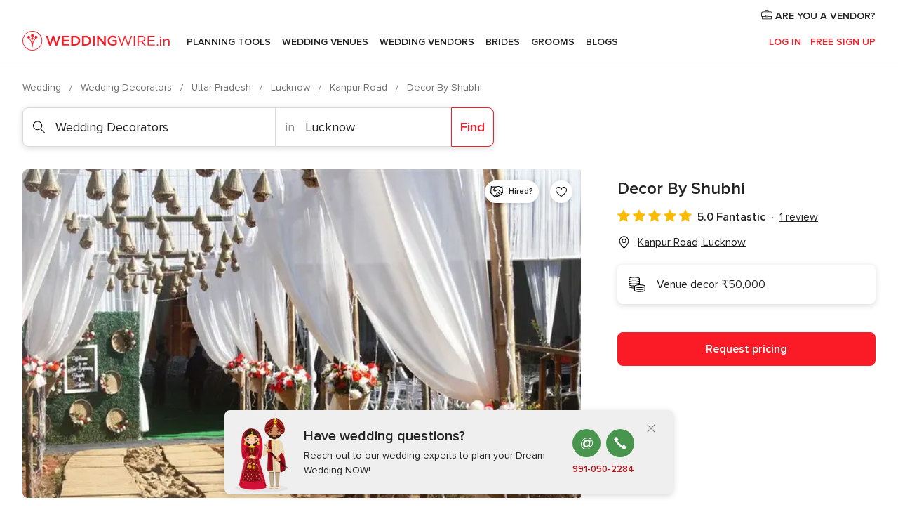

--- FILE ---
content_type: text/html; charset=UTF-8
request_url: https://www.weddingwire.in/wedding-decorators/decor-by-shubhi--e361227
body_size: 41879
content:
<!DOCTYPE html>
<html lang="en-IN" prefix="og: http://ogp.me/ns#">
<head>
<meta http-equiv="Content-Type" content="text/html; charset=utf-8">
<title>Decor By Shubhi - Decorator - Kanpur Road - Weddingwire.in</title>
<meta name="description" content="Decor By Shubhi (Wedding Decorators Kanpur Road). Price from ₹50,000. Recommended by 100% of couples. Read their reviews.">
<meta name="keywords" content="Decor By Shubhi, Wedding Decorators Decor By Shubhi, Wedding Vendors Decor By Shubhi, weddings Decor By Shubhi, wedding Decor By Shubhi, Wedding Decorators Kanpur Road, Wedding Decorators Lucknow, weddings Kanpur Road, Wedding Vendors Kanpur Road, Wedding Vendors Lucknow, weddings Lucknow">
<meta name="robots" content="all">
<meta name="distribution" content="global">
<meta name="rating" content="general">
<meta name="pbdate" content="4:16:09 17/01/2026">
<link rel="canonical" href="https://www.weddingwire.in/wedding-decorators/decor-by-shubhi--e361227">
<link rel="alternate" href="android-app://in.co.weddings.launcher/weddingscoin/m.weddingwire.in/wedding-decorators/decor-by-shubhi--e361227">
<meta name="viewport" content="width=device-width, initial-scale=1.0">
<meta name="apple-custom-itunes-app" content="app-id=1113572866">
<meta name="apple-itunes-app" content="app-id=1113572866, app-argument=https://app.appsflyer.com/id1113572866?pid=WP-iOS-IN&c=WP-IN-LANDINGS&s=in">
<meta name="google-play-app" content="app-id=in.co.weddings.launcher">
<link rel="shortcut icon" href="https://www.weddingwire.in/mobile/assets/img/favicon/favicon.png">
<meta property="fb:pages" content="629862527164085" />
<meta property="fb:app_id" content="291590991282112" />
<meta property="og:type" content="website" />
<meta property="og:title" content="Decor By Shubhi" />
<meta property="og:description" content="Decor By Shubhi is a wedding decoration company based in Lucknow offering their services since 2017. They specialise in design, decor services and offer excellent quality services making weddings have that pop of colour and a vibrant environment." />
<meta property="og:image" content="https://cdn0.weddingwire.in/vendor/1227/3_2/1280/jpg/wedding-decoration-decor-by-shubhi-event-decor-14_15_361227-161052476536934.jpeg">
<meta property="og:image:secure_url" content="https://cdn0.weddingwire.in/vendor/1227/3_2/1280/jpg/wedding-decoration-decor-by-shubhi-event-decor-14_15_361227-161052476536934.jpeg">
<meta property="og:image:alt" content="Decor By Shubhi">
<meta property="og:url" content="https://www.weddingwire.in/wedding-decorators/decor-by-shubhi--e361227" />
<meta name="twitter:card" content="summary_large_image" />
<link rel="stylesheet" href="https://www.weddingwire.in/builds/desktop/css/symfnw-IN136-1-20260115-016_www_m_/WebBundleResponsiveMarketplaceStorefrontWeddingwireIndia.css">
<script>
var internalTrackingService = internalTrackingService || {
triggerSubmit : function() {},
triggerAbandon : function() {},
loaded : false
};
</script>
<script type="text/javascript">
function getCookie (name) {var b = document.cookie.match('(^|;)\\s*' + name + '\\s*=\\s*([^;]+)'); return b ? unescape(b.pop()) : null}
function overrideOneTrustGeo () {
const otgeoCookie = getCookie('otgeo') || '';
const regexp = /^([A-Za-z]+)(?:,([A-Za-z]+))?$/g;
const matches = [...otgeoCookie.matchAll(regexp)][0];
if (matches) {
const countryCode = matches[1];
const stateCode = matches[2];
const geolocationResponse = {
countryCode
};
if (stateCode) {
geolocationResponse.stateCode = stateCode;
}
return {
geolocationResponse
};
}
}
var OneTrust = overrideOneTrustGeo() || undefined;
</script>
<span class="ot-sdk-show-settings" style="display: none"></span>
<script src="https://cdn.cookielaw.org/scripttemplates/otSDKStub.js" data-language="en-IN" data-domain-script="cf187042-de22-47c5-bb0f-dacff4a22e2a" data-ignore-ga='true' defer></script>
<script>var isCountryCookiesActiveByDefault=true,CONSENT_ANALYTICS_GROUP="C0002",CONSENT_PERSONALIZATION_GROUP="C0003",CONSENT_TARGETED_ADVERTISING_GROUP="C0004",CONSENT_SOCIAL_MEDIA_GROUP="C0005",cookieConsentContent='',hideCookieConsentLayer= '', OptanonAlertBoxClosed='';hideCookieConsentLayer=getCookie('hideCookieConsentLayer');OptanonAlertBoxClosed=getCookie('OptanonAlertBoxClosed');if(hideCookieConsentLayer==="1"||Boolean(OptanonAlertBoxClosed)){cookieConsentContent=queryStringToJSON(getCookie('OptanonConsent')||'');}function getCookie(e){var o=document.cookie.match("(^|;)\\s*"+e+"\\s*=\\s*([^;]+)");return o?unescape(o.pop()):null}function queryStringToJSON(e){var o=e.split("&"),t={};return o.forEach(function(e){e=e.split("="),t[e[0]]=decodeURIComponent(e[1]||"")}),JSON.parse(JSON.stringify(t))}function isCookieGroupAllowed(e){var o=cookieConsentContent.groups;if("string"!=typeof o){if(!isCountryCookiesActiveByDefault && e===CONSENT_ANALYTICS_GROUP && getCookie('hideCookieConsentLayer')==="1"){return true}return isCountryCookiesActiveByDefault;}for(var t=o.split(","),n=0;n<t.length;n++)if(t[n].indexOf(e,0)>=0)return"1"===t[n].split(":")[1];return!1}function userHasAcceptedTheCookies(){var e=document.getElementsByTagName("body")[0],o=document.createEvent("HTMLEvents");cookieConsentContent=queryStringToJSON(getCookie("OptanonConsent")||""),!0===isCookieGroupAllowed(CONSENT_ANALYTICS_GROUP)&&(o.initEvent("analyticsCookiesHasBeenAccepted",!0,!1),e.dispatchEvent(o)),!0===isCookieGroupAllowed(CONSENT_PERSONALIZATION_GROUP)&&(o.initEvent("personalizationCookiesHasBeenAccepted",!0,!1),e.dispatchEvent(o)),!0===isCookieGroupAllowed(CONSENT_TARGETED_ADVERTISING_GROUP)&&(o.initEvent("targetedAdvertisingCookiesHasBeenAccepted",!0,!1),e.dispatchEvent(o)),!0===isCookieGroupAllowed(CONSENT_SOCIAL_MEDIA_GROUP)&&(o.initEvent("socialMediaAdvertisingCookiesHasBeenAccepted",!0,!1),e.dispatchEvent(o))}</script>
<script>
document.getElementsByTagName('body')[0].addEventListener('oneTrustLoaded', function () {
if (OneTrust.GetDomainData()?.ConsentModel?.Name === 'notice only') {
const cookiePolicyLinkSelector = document.querySelectorAll('.ot-sdk-show-settings')
cookiePolicyLinkSelector.forEach((selector) => {
selector.style.display = 'none'
})
}
})
</script>
<script>
function CMP() {
var body = document.getElementsByTagName('body')[0];
var event = document.createEvent('HTMLEvents');
var callbackIAB = (tcData, success) => {
if (success && (tcData.eventStatus === 'tcloaded' || tcData.eventStatus === 'useractioncomplete')) {
window.__tcfapi('removeEventListener', 2, () => {
}, callbackIAB);
if ((typeof window.Optanon !== "undefined" &&
!window.Optanon.GetDomainData().IsIABEnabled) ||
(tcData.gdprApplies &&
typeof window.Optanon !== "undefined" &&
window.Optanon.GetDomainData().IsIABEnabled &&
getCookie('OptanonAlertBoxClosed'))) {
userHasAcceptedTheCookies();
}
if (isCookieGroupAllowed(CONSENT_ANALYTICS_GROUP) !== true) {
event.initEvent('analyticsCookiesHasBeenDenied', true, false);
body.dispatchEvent(event);
}
if (isCookieGroupAllowed(CONSENT_TARGETED_ADVERTISING_GROUP) !== true) {
event.initEvent('targetedAdvertisingCookiesHasBeenDenied', true, false);
body.dispatchEvent(event);
}
if (tcData.gdprApplies && typeof window.Optanon !== "undefined" && window.Optanon.GetDomainData().IsIABEnabled) {
event.initEvent('IABTcDataReady', true, false);
body.dispatchEvent(event);
} else {
event.initEvent('nonIABCountryDataReady', true, false);
body.dispatchEvent(event);
}
}
}
var cnt = 0;
var consentSetInterval = setInterval(function () {
cnt += 1;
if (cnt === 600) {
userHasAcceptedTheCookies();
clearInterval(consentSetInterval);
}
if (typeof window.Optanon !== "undefined" && !window.Optanon.GetDomainData().IsIABEnabled) {
clearInterval(consentSetInterval);
userHasAcceptedTheCookies();
event.initEvent('oneTrustLoaded', true, false);
body.dispatchEvent(event);
event.initEvent('nonIABCountryDataReady', true, false);
body.dispatchEvent(event);
}
if (typeof window.__tcfapi !== "undefined") {
event.initEvent('oneTrustLoaded', true, false);
body.dispatchEvent(event);
clearInterval(consentSetInterval);
window.__tcfapi('addEventListener', 2, callbackIAB);
}
});
}
function OptanonWrapper() {
CMP();
}
</script>
</head><body>
<script>
var gtagScript = function() { var s = document.createElement("script"), el = document.getElementsByTagName("script")[0]; s.defer = true;
s.src = "https://www.googletagmanager.com/gtag/js?id=G-9Q36VS8JHM";
el.parentNode.insertBefore(s, el);}
window.dataLayer = window.dataLayer || [];
const analyticsGroupOpt = isCookieGroupAllowed(CONSENT_ANALYTICS_GROUP) === true;
const targetedAdsOpt = isCookieGroupAllowed(CONSENT_TARGETED_ADVERTISING_GROUP) === true;
const personalizationOpt = isCookieGroupAllowed(CONSENT_PERSONALIZATION_GROUP) === true;
document.getElementsByTagName('body')[0].addEventListener('targetedAdvertisingCookiesHasBeenAccepted', function () {
gtagScript();
});
if  (targetedAdsOpt || analyticsGroupOpt) {
gtagScript();
}
function gtag(){dataLayer.push(arguments);}
gtag('js', new Date());
gtag('consent', 'default', {
'analytics_storage': analyticsGroupOpt ? 'granted' : 'denied',
'ad_storage': targetedAdsOpt ? 'granted' : 'denied',
'ad_user_data': targetedAdsOpt ? 'granted' : 'denied',
'ad_user_personalization': targetedAdsOpt ? 'granted' : 'denied',
'functionality_storage': targetedAdsOpt ? 'granted' : 'denied',
'personalization_storage': personalizationOpt ? 'granted' : 'denied',
'security_storage': 'granted'
});
gtag('set', 'ads_data_redaction', !analyticsGroupOpt);
gtag('set', 'allow_ad_personalization_signals', analyticsGroupOpt);
gtag('set', 'allow_google_signals', analyticsGroupOpt);
gtag('set', 'allow_interest_groups', analyticsGroupOpt);
gtag('config', 'G-9Q36VS8JHM', { groups: 'analytics', 'send_page_view': false });
gtag('config', 'AW-922723589', { groups: 'adwords' });
</script>

<div id="app-apps-download-banner" class="branch-banner-placeholder branchBannerPlaceholder"></div>

<a class="layoutSkipMain" href="#layoutMain">Ir al contenido principal</a>
<header class="layoutHeader">
<span class="layoutHeader__hamburger app-header-menu-toggle">
<i class="svgIcon app-svg-async svgIcon__list-menu "   data-name="_common/list-menu" data-svg="https://cdn1.weddingwire.in/assets/svg/optimized/_common/list-menu.svg" data-svg-lazyload="1"></i></span>
<a class="layoutHeader__logoAnchor app-analytics-event-click"
href="https://www.weddingwire.in/">
<img src="https://www.weddingwire.in/assets/img/logos/gen_logoHeader.svg"   alt="Wedding"  width="220" height="30"   >
</a>
<nav class="layoutHeader__nav app-header-nav">
<ul class="layoutNavMenu app-header-list">
<li class="layoutNavMenu__header">
<i class="svgIcon app-svg-async svgIcon__close layoutNavMenu__itemClose app-header-menu-toggle"   data-name="_common/close" data-svg="https://cdn1.weddingwire.in/assets/svg/optimized/_common/close.svg" data-svg-lazyload="1"></i>        </li>
<li class="layoutNavMenu__item app-header-menu-item-openSection layoutNavMenu__item--my_wedding ">
<a href="https://www.weddingwire.in/my-wedding-planner"
class="layoutNavMenu__anchor app-header-menu-itemAnchor app-analytics-track-event-click "
data-tracking-section="header" data-tracking-category="Navigation" data-tracking-category-authed="1"
data-tracking-dt="tools"                >
Planning Tools                </a>
<i class="svgIcon app-svg-async svgIcon__angleRightBlood layoutNavMenu__anchorArrow"   data-name="_common/angleRightBlood" data-svg="https://cdn1.weddingwire.in/assets/svg/optimized/_common/angleRightBlood.svg" data-svg-lazyload="1"></i>
<div class="layoutNavMenuTab app-header-menu-itemDropdown">
<div class="layoutNavMenuTab__layout">
<div class="layoutNavMenuTab__header">
<i class="svgIcon app-svg-async svgIcon__angleLeftBlood layoutNavMenuTab__icon app-header-menu-item-closeSection"   data-name="_common/angleLeftBlood" data-svg="https://cdn1.weddingwire.in/assets/svg/optimized/_common/angleLeftBlood.svg" data-svg-lazyload="1"></i>    <a class="layoutNavMenuTab__title" href="https://www.weddingwire.in/my-wedding-planner">
My Wedding    </a>
<i class="svgIcon app-svg-async svgIcon__close layoutNavMenuTab__iconClose app-header-menu-toggle"   data-name="_common/close" data-svg="https://cdn1.weddingwire.in/assets/svg/optimized/_common/close.svg" data-svg-lazyload="1"></i></div>
<div class="layoutNavMenuTabMyWedding">
<div class="layoutNavMenuTabMyWeddingList">
<a class="layoutNavMenuTabMyWedding__title" href="https://www.weddingwire.in/my-wedding-planner">
Plan your unique wedding        </a>
<ul class="layoutNavMenuTabMyWeddingList__content ">
<li class="layoutNavMenuTabMyWeddingList__item layoutNavMenuTabMyWeddingList__item--viewAll">
<a href="https://www.weddingwire.in/my-wedding-planner">Show all</a>
</li>
<li class="layoutNavMenuTabMyWeddingList__item "
>
<a href="https://www.weddingwire.in/wedding-to-do-list">
<i class="svgIcon app-svg-async svgIcon__checklist layoutNavMenuTabMyWeddingList__itemIcon"   data-name="tools/categories/checklist" data-svg="https://cdn1.weddingwire.in/assets/svg/optimized/tools/categories/checklist.svg" data-svg-lazyload="1"></i>                        Checklist                    </a>
</li>
<li class="layoutNavMenuTabMyWeddingList__item "
>
<a href="https://www.weddingwire.in/wedding-guest-list">
<i class="svgIcon app-svg-async svgIcon__guests layoutNavMenuTabMyWeddingList__itemIcon"   data-name="tools/categories/guests" data-svg="https://cdn1.weddingwire.in/assets/svg/optimized/tools/categories/guests.svg" data-svg-lazyload="1"></i>                        Guests                    </a>
</li>
<li class="layoutNavMenuTabMyWeddingList__item "
>
<a href="https://www.weddingwire.in/wedding-budget-planner">
<i class="svgIcon app-svg-async svgIcon__budget layoutNavMenuTabMyWeddingList__itemIcon"   data-name="tools/categories/budget" data-svg="https://cdn1.weddingwire.in/assets/svg/optimized/tools/categories/budget.svg" data-svg-lazyload="1"></i>                        Budget                    </a>
</li>
<li class="layoutNavMenuTabMyWeddingList__item "
>
<a href="https://www.weddingwire.in/my-wedding-providers">
<i class="svgIcon app-svg-async svgIcon__vendors layoutNavMenuTabMyWeddingList__itemIcon"   data-name="tools/categories/vendors" data-svg="https://cdn1.weddingwire.in/assets/svg/optimized/tools/categories/vendors.svg" data-svg-lazyload="1"></i>                        Wedding Vendors                    </a>
</li>
<li class="layoutNavMenuTabMyWeddingList__item "
>
<a href="https://www.weddingwire.in/website/index.php?actionReferrer=8">
<i class="svgIcon app-svg-async svgIcon__website layoutNavMenuTabMyWeddingList__itemIcon"   data-name="tools/categories/website" data-svg="https://cdn1.weddingwire.in/assets/svg/optimized/tools/categories/website.svg" data-svg-lazyload="1"></i>                        Wedding website                    </a>
</li>
<li class="layoutNavMenuTabMyWeddingList__item "
>
<a href="https://www.weddingwire.in/wedding-hashtag-generator">
<i class="svgIcon app-svg-async svgIcon__hashtag-generator layoutNavMenuTabMyWeddingList__itemIcon"   data-name="tools/categories/hashtag-generator" data-svg="https://cdn1.weddingwire.in/assets/svg/optimized/tools/categories/hashtag-generator.svg" data-svg-lazyload="1"></i>                        Hashtag generator                    </a>
</li>
</ul>
</div>
<div class="layoutNavMenuTabMyWeddingBanners">
<div class="layoutNavMenuBannerBox app-header-menu-banner app-link "
data-href="https://www.weddingwire.in/app-weddings"
>
<div class="layoutNavMenuBannerBox__content">
<p class="layoutNavMenuBannerBox__title">Get the WeddingWire app</p>
<span class="layoutNavMenuBannerBox__subtitle">Plan your wedding on the go with the WeddingWire app.</span>
</div>
<img data-src="https://www.weddingwire.in/assets/img/logos/square-icon.svg"  class="lazyload layoutNavMenuBannerBox__icon" alt="App icon"  width="60" height="60"  >
</div>
<div class="layoutNavMenuBannerBox app-header-menu-banner app-link "
data-href="https://www.weddingwire.in/album-wedding-wedshoots"
>
<div class="layoutNavMenuBannerBox__content">
<a class="layoutNavMenuBannerBox__title" href="https://www.weddingwire.in/album-wedding-wedshoots">Wedshoots</a>
<span class="layoutNavMenuBannerBox__subtitle">Easily collect all of your guests' event photos in one album!</span>
</div>
<img data-src="https://www.weddingwire.in/assets/img/wedshoots/ico_wedshoots.svg"  class="lazyload layoutNavMenuBannerBox__icon" alt="WedShoots icon"  width="60" height="60"  >
</div>
</div>
</div>    </div>
</div>
</li>
<li class="layoutNavMenu__item app-header-menu-item-openSection layoutNavMenu__item--venues ">
<a href="https://www.weddingwire.in/wedding-venues"
class="layoutNavMenu__anchor app-header-menu-itemAnchor app-analytics-track-event-click "
data-tracking-section="header" data-tracking-category="Navigation" data-tracking-category-authed="1"
data-tracking-dt="venues"                >
Wedding Venues                </a>
<i class="svgIcon app-svg-async svgIcon__angleRightBlood layoutNavMenu__anchorArrow"   data-name="_common/angleRightBlood" data-svg="https://cdn1.weddingwire.in/assets/svg/optimized/_common/angleRightBlood.svg" data-svg-lazyload="1"></i>
<div class="layoutNavMenuTab app-header-menu-itemDropdown">
<div class="layoutNavMenuTab__layout">
<div class="layoutNavMenuTab__header">
<i class="svgIcon app-svg-async svgIcon__angleLeftBlood layoutNavMenuTab__icon app-header-menu-item-closeSection"   data-name="_common/angleLeftBlood" data-svg="https://cdn1.weddingwire.in/assets/svg/optimized/_common/angleLeftBlood.svg" data-svg-lazyload="1"></i>    <a class="layoutNavMenuTab__title" href="https://www.weddingwire.in/wedding-venues">
Venues    </a>
<i class="svgIcon app-svg-async svgIcon__close layoutNavMenuTab__iconClose app-header-menu-toggle"   data-name="_common/close" data-svg="https://cdn1.weddingwire.in/assets/svg/optimized/_common/close.svg" data-svg-lazyload="1"></i></div>
<div class="layoutNavMenuTabVenues">
<div class="layoutNavMenuTabVenues__categories">
<div class="layoutNavMenuTabVenuesList">
<a class="layoutNavMenuTabVenues__title"
href="https://www.weddingwire.in/wedding-venues">
Wedding Venues            </a>
<ul class="layoutNavMenuTabVenuesList__content">
<li class="layoutNavMenuTabVenuesList__item layoutNavMenuTabVenuesList__item--viewAll">
<a href="https://www.weddingwire.in/wedding-venues">Show all</a>
</li>
<li class="layoutNavMenuTabVenuesList__item">
<a href="https://www.weddingwire.in/banquet-halls">
Banquet Halls                        </a>
</li>
<li class="layoutNavMenuTabVenuesList__item">
<a href="https://www.weddingwire.in/hotels">
Hotels                        </a>
</li>
<li class="layoutNavMenuTabVenuesList__item">
<a href="https://www.weddingwire.in/marriage-garden">
Marriage Garden                        </a>
</li>
<li class="layoutNavMenuTabVenuesList__item">
<a href="https://www.weddingwire.in/kalyana-mandapams">
Kalyana Mandapams                        </a>
</li>
<li class="layoutNavMenuTabVenuesList__item">
<a href="https://www.weddingwire.in/wedding-resorts">
Wedding Resorts                        </a>
</li>
<li class="layoutNavMenuTabVenuesList__item">
<a href="https://www.weddingwire.in/wedding-lawns-farmhouses">
Wedding Lawns Farmhouses                        </a>
</li>
<li class="layoutNavMenuTabVenuesList__item layoutNavMenuTabVenuesList__item--highlight">
<a href="https://www.weddingwire.in/promotions/wedding-venues">
Promotions                        </a>
</li>
</ul>
</div>
</div>
<div class="layoutNavMenuTabVenuesBanners">
<div class="layoutNavMenuBannerBox app-header-menu-banner app-link app-analytics-track-event-click"
data-href="https://www.weddingwire.in/destination-wedding"
data-tracking-section=header_venues                      data-tracking-category=Navigation                      data-tracking-dt=destination_weddings         >
<div class="layoutNavMenuBannerBox__content">
<p class="layoutNavMenuBannerBox__title">Destination weddings</p>
<span class="layoutNavMenuBannerBox__subtitle">Easily plan your international wedding.</span>
</div>
<img class="svgIcon svgIcon__plane_destination layoutNavMenuBannerBox__icon lazyload" data-src="https://cdn1.weddingwire.in/assets/svg/original/illustration/plane_destination.svg"  alt="illustration plane destination" width="56" height="56" >    </div>
</div>
</div>
</div>
</div>
</li>
<li class="layoutNavMenu__item app-header-menu-item-openSection layoutNavMenu__item--vendors ">
<a href="https://www.weddingwire.in/wedding-vendors"
class="layoutNavMenu__anchor app-header-menu-itemAnchor app-analytics-track-event-click "
data-tracking-section="header" data-tracking-category="Navigation" data-tracking-category-authed="1"
data-tracking-dt="vendors"                >
Wedding Vendors                </a>
<i class="svgIcon app-svg-async svgIcon__angleRightBlood layoutNavMenu__anchorArrow"   data-name="_common/angleRightBlood" data-svg="https://cdn1.weddingwire.in/assets/svg/optimized/_common/angleRightBlood.svg" data-svg-lazyload="1"></i>
<div class="layoutNavMenuTab app-header-menu-itemDropdown">
<div class="layoutNavMenuTab__layout">
<div class="layoutNavMenuTab__header">
<i class="svgIcon app-svg-async svgIcon__angleLeftBlood layoutNavMenuTab__icon app-header-menu-item-closeSection"   data-name="_common/angleLeftBlood" data-svg="https://cdn1.weddingwire.in/assets/svg/optimized/_common/angleLeftBlood.svg" data-svg-lazyload="1"></i>    <a class="layoutNavMenuTab__title" href="https://www.weddingwire.in/wedding-vendors">
Vendors    </a>
<i class="svgIcon app-svg-async svgIcon__close layoutNavMenuTab__iconClose app-header-menu-toggle"   data-name="_common/close" data-svg="https://cdn1.weddingwire.in/assets/svg/optimized/_common/close.svg" data-svg-lazyload="1"></i></div>
<div class="layoutNavMenuTabVendors">
<div class="layoutNavMenuTabVendors__content">
<div class="layoutNavMenuTabVendorsList">
<a class="layoutNavMenuTabVendors__title" href="https://www.weddingwire.in/wedding-vendors">
Start hiring your vendors            </a>
<ul class="layoutNavMenuTabVendorsList__content">
<li class="layoutNavMenuTabVendorsList__item layoutNavMenuTabVendorsList__item--viewAll">
<a href="https://www.weddingwire.in/wedding-vendors">Show all</a>
</li>
<li class="layoutNavMenuTabVendorsList__item">
<i class="svgIcon app-svg-async svgIcon__categPhoto layoutNavMenuTabVendorsList__itemIcon"   data-name="vendors/categories/categPhoto" data-svg="https://cdn1.weddingwire.in/assets/svg/optimized/vendors/categories/categPhoto.svg" data-svg-lazyload="1"></i>                        <a href="https://www.weddingwire.in/wedding-photographers">
Wedding Photographers                        </a>
</li>
<li class="layoutNavMenuTabVendorsList__item">
<i class="svgIcon app-svg-async svgIcon__categVideo layoutNavMenuTabVendorsList__itemIcon"   data-name="vendors/categories/categVideo" data-svg="https://cdn1.weddingwire.in/assets/svg/optimized/vendors/categories/categVideo.svg" data-svg-lazyload="1"></i>                        <a href="https://www.weddingwire.in/wedding-videography">
Wedding Videography                        </a>
</li>
<li class="layoutNavMenuTabVendorsList__item">
<i class="svgIcon app-svg-async svgIcon__categMusic layoutNavMenuTabVendorsList__itemIcon"   data-name="vendors/categories/categMusic" data-svg="https://cdn1.weddingwire.in/assets/svg/optimized/vendors/categories/categMusic.svg" data-svg-lazyload="1"></i>                        <a href="https://www.weddingwire.in/wedding-music">
Wedding Music                        </a>
</li>
<li class="layoutNavMenuTabVendorsList__item">
<i class="svgIcon app-svg-async svgIcon__categCatering layoutNavMenuTabVendorsList__itemIcon"   data-name="vendors/categories/categCatering" data-svg="https://cdn1.weddingwire.in/assets/svg/optimized/vendors/categories/categCatering.svg" data-svg-lazyload="1"></i>                        <a href="https://www.weddingwire.in/caterers">
Caterers                        </a>
</li>
<li class="layoutNavMenuTabVendorsList__item">
<i class="svgIcon app-svg-async svgIcon__categTransport layoutNavMenuTabVendorsList__itemIcon"   data-name="vendors/categories/categTransport" data-svg="https://cdn1.weddingwire.in/assets/svg/optimized/vendors/categories/categTransport.svg" data-svg-lazyload="1"></i>                        <a href="https://www.weddingwire.in/wedding-transportation">
Wedding Transportation                        </a>
</li>
<li class="layoutNavMenuTabVendorsList__item">
<i class="svgIcon app-svg-async svgIcon__categInvite layoutNavMenuTabVendorsList__itemIcon"   data-name="vendors/categories/categInvite" data-svg="https://cdn1.weddingwire.in/assets/svg/optimized/vendors/categories/categInvite.svg" data-svg-lazyload="1"></i>                        <a href="https://www.weddingwire.in/wedding-invitations">
Wedding Invitations                        </a>
</li>
<li class="layoutNavMenuTabVendorsList__item">
<i class="svgIcon app-svg-async svgIcon__categGift layoutNavMenuTabVendorsList__itemIcon"   data-name="vendors/categories/categGift" data-svg="https://cdn1.weddingwire.in/assets/svg/optimized/vendors/categories/categGift.svg" data-svg-lazyload="1"></i>                        <a href="https://www.weddingwire.in/wedding-gifts">
Wedding Gifts                        </a>
</li>
<li class="layoutNavMenuTabVendorsList__item">
<i class="svgIcon app-svg-async svgIcon__categFlower layoutNavMenuTabVendorsList__itemIcon"   data-name="vendors/categories/categFlower" data-svg="https://cdn1.weddingwire.in/assets/svg/optimized/vendors/categories/categFlower.svg" data-svg-lazyload="1"></i>                        <a href="https://www.weddingwire.in/florists">
Florists                        </a>
</li>
<li class="layoutNavMenuTabVendorsList__item">
<i class="svgIcon app-svg-async svgIcon__categPlanner layoutNavMenuTabVendorsList__itemIcon"   data-name="vendors/categories/categPlanner" data-svg="https://cdn1.weddingwire.in/assets/svg/optimized/vendors/categories/categPlanner.svg" data-svg-lazyload="1"></i>                        <a href="https://www.weddingwire.in/wedding-planners">
Wedding Planners                        </a>
</li>
</ul>
</div>
<div class="layoutNavMenuTabVendorsListOthers">
<p class="layoutNavMenuTabVendorsListOthers__subtitle">Complete your wedding team</p>
<ul class="layoutNavMenuTabVendorsListOthers__container">
<li class="layoutNavMenuTabVendorsListOthers__item">
<a href="https://www.weddingwire.in/wedding-choreographers">
Wedding Choreographers                        </a>
</li>
<li class="layoutNavMenuTabVendorsListOthers__item">
<a href="https://www.weddingwire.in/photobooth">
Photobooth                        </a>
</li>
<li class="layoutNavMenuTabVendorsListOthers__item">
<a href="https://www.weddingwire.in/wedding-dj">
Wedding DJ                        </a>
</li>
<li class="layoutNavMenuTabVendorsListOthers__item">
<a href="https://www.weddingwire.in/wedding-cakes">
Wedding Cakes                        </a>
</li>
<li class="layoutNavMenuTabVendorsListOthers__item">
<a href="https://www.weddingwire.in/wedding-decorators">
Wedding Decorators                        </a>
</li>
<li class="layoutNavMenuTabVendorsListOthers__item">
<a href="https://www.weddingwire.in/party-places">
Party Places                        </a>
</li>
<li class="layoutNavMenuTabVendorsListOthers__item">
<a href="https://www.weddingwire.in/honeymoon">
Honeymoon                        </a>
</li>
<li class="layoutNavMenuTabVendorsListOthers__item">
<a href="https://www.weddingwire.in/wedding-entertainment">
Wedding Entertainment                        </a>
</li>
<li class="layoutNavMenuTabVendorsListOthers__item">
<a href="https://www.weddingwire.in/tent-house">
Tent House                        </a>
</li>
<li class="layoutNavMenuTabVendorsListOthers__deals">
<a href="https://www.weddingwire.in/promotions/wedding-vendors">
Promotions                        </a>
</li>
</ul>
</div>
</div>
<div class="layoutNavMenuTabVendorsBanners">
<div class="layoutNavMenuBannerBox app-header-menu-banner app-link app-analytics-track-event-click"
data-href="https://www.weddingwire.in/destination-wedding"
data-tracking-section=header_vendors                      data-tracking-category=Navigation                      data-tracking-dt=destination_weddings         >
<div class="layoutNavMenuBannerBox__content">
<p class="layoutNavMenuBannerBox__title">Destination weddings</p>
<span class="layoutNavMenuBannerBox__subtitle">Easily plan your international wedding.</span>
</div>
<img class="svgIcon svgIcon__plane_destination layoutNavMenuBannerBox__icon lazyload" data-src="https://cdn1.weddingwire.in/assets/svg/original/illustration/plane_destination.svg"  alt="illustration plane destination" width="56" height="56" >    </div>
</div>
<div class="layoutNavMenuTabVendorsOtherTabs">
<div class="layoutNavMenuTabVendorsBride">
<p class="layoutNavMenuTabVendorsOtherTabs__subtitle">Brides</p>
<ul class="layoutNavMenuTabVendorsOtherTabsList">
<li class="layoutNavMenuTabVendorsOtherTabsList__item">
<a href="https://www.weddingwire.in/mehndi-artists">
Mehndi Artists                                </a>
</li>
<li class="layoutNavMenuTabVendorsOtherTabsList__item">
<a href="https://www.weddingwire.in/bridal-makeup-artists">
Bridal Makeup Artists                                </a>
</li>
<li class="layoutNavMenuTabVendorsOtherTabsList__item">
<a href="https://www.weddingwire.in/makeup-salon">
Makeup Salon                                </a>
</li>
<li class="layoutNavMenuTabVendorsOtherTabsList__item">
<a href="https://www.weddingwire.in/bridal-jewellery">
Bridal Jewellery                                </a>
</li>
<li class="layoutNavMenuTabVendorsOtherTabsList__item">
<a href="https://www.weddingwire.in/bridal-lehenga">
Bridal Lehenga                                </a>
</li>
<li class="layoutNavMenuTabVendorsOtherTabsList__item">
<a href="https://www.weddingwire.in/trousseau-packing">
Trousseau Packing                                </a>
</li>
<li class="layoutNavMenuTabVendorsOtherTabsList__item layoutNavMenuTabVendorsOtherTabsList__item--deals">
<a href="https://www.weddingwire.in/promotions/brides">
Promotions                            </a>
</li>
</ul>
</div>
<div class="layoutNavMenuTabVendorsGrooms">
<p class="layoutNavMenuTabVendorsOtherTabs__subtitle">Grooms</p>
<ul class="layoutNavMenuTabVendorsOtherTabsList">
<li class="layoutNavMenuTabVendorsOtherTabsList__item">
<a href="https://www.weddingwire.in/sherwani">
Sherwani                                </a>
</li>
<li class="layoutNavMenuTabVendorsOtherTabsList__item layoutNavMenuTabVendorsOtherTabsList__item--deals">
<a href="https://www.weddingwire.in/promotions/grooms">
Promotions                            </a>
</li>
</ul>
</div>
</div>
</div>    </div>
</div>
</li>
<li class="layoutNavMenu__item app-header-menu-item-openSection layoutNavMenu__item--brides ">
<a href="https://www.weddingwire.in/brides"
class="layoutNavMenu__anchor app-header-menu-itemAnchor app-analytics-track-event-click "
data-tracking-section="header" data-tracking-category="Navigation" data-tracking-category-authed="1"
>
Brides                </a>
<i class="svgIcon app-svg-async svgIcon__angleRightBlood layoutNavMenu__anchorArrow"   data-name="_common/angleRightBlood" data-svg="https://cdn1.weddingwire.in/assets/svg/optimized/_common/angleRightBlood.svg" data-svg-lazyload="1"></i>
<div class="layoutNavMenuTab app-header-menu-itemDropdown">
<div class="layoutNavMenuTab__layout">
<div class="layoutNavMenuTab__header">
<i class="svgIcon app-svg-async svgIcon__angleLeftBlood layoutNavMenuTab__icon app-header-menu-item-closeSection"   data-name="_common/angleLeftBlood" data-svg="https://cdn1.weddingwire.in/assets/svg/optimized/_common/angleLeftBlood.svg" data-svg-lazyload="1"></i>    <a class="layoutNavMenuTab__title" href="https://www.weddingwire.in/brides">
Brides    </a>
<i class="svgIcon app-svg-async svgIcon__close layoutNavMenuTab__iconClose app-header-menu-toggle"   data-name="_common/close" data-svg="https://cdn1.weddingwire.in/assets/svg/optimized/_common/close.svg" data-svg-lazyload="1"></i></div>
<div class="layoutNavMenuTabBridesGrooms">
<div class="layoutNavMenuTabBridesGroomsList">
<a class="layoutNavMenuTabBridesGrooms__title" href="https://www.weddingwire.in/brides">
Brides        </a>
<ul class="layoutNavMenuTabBridesGroomsList__content">
<li class="layoutNavMenuTabBridesGroomsList__item layoutNavMenuTabBridesGroomsList__item--viewAll">
<a href="https://www.weddingwire.in/brides">Show all</a>
</li>
<li class="layoutNavMenuTabBridesGroomsList__item">
<a href="https://www.weddingwire.in/mehndi-artists">
Mehndi Artists                    </a>
</li>
<li class="layoutNavMenuTabBridesGroomsList__item">
<a href="https://www.weddingwire.in/bridal-makeup-artists">
Bridal Makeup Artists                    </a>
</li>
<li class="layoutNavMenuTabBridesGroomsList__item">
<a href="https://www.weddingwire.in/makeup-salon">
Makeup Salon                    </a>
</li>
<li class="layoutNavMenuTabBridesGroomsList__item">
<a href="https://www.weddingwire.in/bridal-jewellery">
Bridal Jewellery                    </a>
</li>
<li class="layoutNavMenuTabBridesGroomsList__item">
<a href="https://www.weddingwire.in/bridal-lehenga">
Bridal Lehenga                    </a>
</li>
<li class="layoutNavMenuTabBridesGroomsList__item">
<a href="https://www.weddingwire.in/trousseau-packing">
Trousseau Packing                    </a>
</li>
<li class="layoutNavMenuTabBridesGroomsList__item layoutNavMenuTabBridesGroomsList__item--highlight">
<a href="https://www.weddingwire.in/promotions/brides">
Promotions                </a>
</li>
</ul>
</div>
</div>    </div>
</div>
</li>
<li class="layoutNavMenu__item app-header-menu-item-openSection layoutNavMenu__item--grooms ">
<a href="https://www.weddingwire.in/grooms"
class="layoutNavMenu__anchor app-header-menu-itemAnchor app-analytics-track-event-click "
data-tracking-section="header" data-tracking-category="Navigation" data-tracking-category-authed="1"
>
Grooms                </a>
<i class="svgIcon app-svg-async svgIcon__angleRightBlood layoutNavMenu__anchorArrow"   data-name="_common/angleRightBlood" data-svg="https://cdn1.weddingwire.in/assets/svg/optimized/_common/angleRightBlood.svg" data-svg-lazyload="1"></i>
<div class="layoutNavMenuTab app-header-menu-itemDropdown">
<div class="layoutNavMenuTab__layout">
<div class="layoutNavMenuTab__header">
<i class="svgIcon app-svg-async svgIcon__angleLeftBlood layoutNavMenuTab__icon app-header-menu-item-closeSection"   data-name="_common/angleLeftBlood" data-svg="https://cdn1.weddingwire.in/assets/svg/optimized/_common/angleLeftBlood.svg" data-svg-lazyload="1"></i>    <a class="layoutNavMenuTab__title" href="https://www.weddingwire.in/grooms">
Grooms    </a>
<i class="svgIcon app-svg-async svgIcon__close layoutNavMenuTab__iconClose app-header-menu-toggle"   data-name="_common/close" data-svg="https://cdn1.weddingwire.in/assets/svg/optimized/_common/close.svg" data-svg-lazyload="1"></i></div>
<div class="layoutNavMenuTabBridesGrooms">
<div class="layoutNavMenuTabBridesGroomsList">
<a class="layoutNavMenuTabBridesGrooms__title" href="https://www.weddingwire.in/grooms">
Grooms        </a>
<ul class="layoutNavMenuTabBridesGroomsList__content">
<li class="layoutNavMenuTabBridesGroomsList__item layoutNavMenuTabBridesGroomsList__item--viewAll">
<a href="https://www.weddingwire.in/grooms">Show all</a>
</li>
<li class="layoutNavMenuTabBridesGroomsList__item">
<a href="https://www.weddingwire.in/sherwani">
Sherwani                    </a>
</li>
<li class="layoutNavMenuTabBridesGroomsList__item layoutNavMenuTabBridesGroomsList__item--highlight">
<a href="https://www.weddingwire.in/promotions/grooms">
Promotions                </a>
</li>
</ul>
</div>
</div>    </div>
</div>
</li>
<li class="layoutNavMenu__item app-header-menu-item-openSection layoutNavMenu__item--articles ">
<a href="https://www.weddingwire.in/wedding-tips"
class="layoutNavMenu__anchor app-header-menu-itemAnchor app-analytics-track-event-click "
data-tracking-section="header" data-tracking-category="Navigation" data-tracking-category-authed="1"
data-tracking-dt="ideas"                >
Blogs                </a>
<i class="svgIcon app-svg-async svgIcon__angleRightBlood layoutNavMenu__anchorArrow"   data-name="_common/angleRightBlood" data-svg="https://cdn1.weddingwire.in/assets/svg/optimized/_common/angleRightBlood.svg" data-svg-lazyload="1"></i>
<div class="layoutNavMenuTab app-header-menu-itemDropdown">
<div class="layoutNavMenuTab__layout">
<div class="layoutNavMenuTab__header">
<i class="svgIcon app-svg-async svgIcon__angleLeftBlood layoutNavMenuTab__icon app-header-menu-item-closeSection"   data-name="_common/angleLeftBlood" data-svg="https://cdn1.weddingwire.in/assets/svg/optimized/_common/angleLeftBlood.svg" data-svg-lazyload="1"></i>    <a class="layoutNavMenuTab__title" href="https://www.weddingwire.in/wedding-tips">
Wedding ideas    </a>
<i class="svgIcon app-svg-async svgIcon__close layoutNavMenuTab__iconClose app-header-menu-toggle"   data-name="_common/close" data-svg="https://cdn1.weddingwire.in/assets/svg/optimized/_common/close.svg" data-svg-lazyload="1"></i></div>
<div class="layoutNavMenuTabArticles">
<div class="layoutNavMenuTabArticlesList">
<a class="layoutNavMenuTabArticles__title" href="https://www.weddingwire.in/wedding-tips">
Wedding inspiration and ideas        </a>
<ul class="layoutNavMenuTabArticlesList__content">
<li class="layoutNavMenuTabArticlesList__item layoutNavMenuTabArticlesList__item--viewAll">
<a href="https://www.weddingwire.in/wedding-tips">Show all</a>
</li>
<li class="layoutNavMenuTabArticlesList__item">
<a href="https://www.weddingwire.in/wedding-tips/before-the-wedding--t1">
Before the wedding                    </a>
</li>
<li class="layoutNavMenuTabArticlesList__item">
<a href="https://www.weddingwire.in/wedding-tips/the-wedding-ceremony--t2">
The wedding ceremony                    </a>
</li>
<li class="layoutNavMenuTabArticlesList__item">
<a href="https://www.weddingwire.in/wedding-tips/the-wedding-banquet--t5">
The wedding banquet                    </a>
</li>
<li class="layoutNavMenuTabArticlesList__item">
<a href="https://www.weddingwire.in/wedding-tips/the-services-for-your-wedding--t4">
The services for your wedding                    </a>
</li>
<li class="layoutNavMenuTabArticlesList__item">
<a href="https://www.weddingwire.in/wedding-tips/wedding-fashion--t7">
Wedding fashion                    </a>
</li>
<li class="layoutNavMenuTabArticlesList__item">
<a href="https://www.weddingwire.in/wedding-tips/health-and-beauty--t6">
Health and beauty                    </a>
</li>
<li class="layoutNavMenuTabArticlesList__item">
<a href="https://www.weddingwire.in/wedding-tips/honeymoon--t8">
Honeymoon                    </a>
</li>
<li class="layoutNavMenuTabArticlesList__item">
<a href="https://www.weddingwire.in/wedding-tips/after-the-wedding--t10">
After the wedding                    </a>
</li>
<li class="layoutNavMenuTabArticlesList__item">
<a href="https://www.weddingwire.in/wedding-tips/the-wedding-reception--t3">
The wedding reception                    </a>
</li>
</ul>
</div>
<div class="layoutNavMenuTabArticlesBanners">
<div class="layoutNavMenuTabArticlesBannersItem app-header-menu-banner app-link"
data-href="https://www.weddingwire.in/real-weddings">
<figure class="layoutNavMenuTabArticlesBannersItem__figure">
<img data-src="https://www.weddingwire.in/assets/img/components/header/tabs/realweddings_banner.jpg" data-srcset="https://www.weddingwire.in/assets/img/components/header/tabs/realweddings_banner@2x.jpg 2x" class="lazyload layoutNavMenuTabArticlesBannersItem__image" alt="Real Weddings"  width="304" height="90"  >
<figcaption class="layoutNavMenuTabArticlesBannersItem__content">
<a href="https://www.weddingwire.in/real-weddings"
title="Real Weddings"
class="layoutNavMenuTabArticlesBannersItem__title">Real Weddings</a>
<p class="layoutNavMenuTabArticlesBannersItem__description">
Find wedding inspiration that fits your style with photos from real couples.            </p>
</figcaption>
</figure>
</div>
</div>
</div>    </div>
</div>
</li>
<li class="layoutNavMenu__item app-header-menu-item-openSection layoutNavMenu__item--community ">
<a href="https://community.weddingwire.in/"
class="layoutNavMenu__anchor app-header-menu-itemAnchor app-analytics-track-event-click "
data-tracking-section="header" data-tracking-category="Navigation" data-tracking-category-authed="1"
data-tracking-dt="community"                >
Community                </a>
<i class="svgIcon app-svg-async svgIcon__angleRightBlood layoutNavMenu__anchorArrow"   data-name="_common/angleRightBlood" data-svg="https://cdn1.weddingwire.in/assets/svg/optimized/_common/angleRightBlood.svg" data-svg-lazyload="1"></i>
<div class="layoutNavMenuTab app-header-menu-itemDropdown">
<div class="layoutNavMenuTab__layout">
<div class="layoutNavMenuTab__header">
<i class="svgIcon app-svg-async svgIcon__angleLeftBlood layoutNavMenuTab__icon app-header-menu-item-closeSection"   data-name="_common/angleLeftBlood" data-svg="https://cdn1.weddingwire.in/assets/svg/optimized/_common/angleLeftBlood.svg" data-svg-lazyload="1"></i>    <a class="layoutNavMenuTab__title" href="https://community.weddingwire.in/">
Community    </a>
<i class="svgIcon app-svg-async svgIcon__close layoutNavMenuTab__iconClose app-header-menu-toggle"   data-name="_common/close" data-svg="https://cdn1.weddingwire.in/assets/svg/optimized/_common/close.svg" data-svg-lazyload="1"></i></div>
<div class="layoutNavMenuTabCommunity">
<div class="layoutNavMenuTabCommunityList">
<a class="layoutNavMenuTabCommunity__title" href="https://community.weddingwire.in/">
Community        </a>
<ul class="layoutNavMenuTabCommunityList__content">
<li class="layoutNavMenuTabCommunityList__item layoutNavMenuTabCommunityList__item--viewAll">
<a href="https://community.weddingwire.in/">Show all</a>
</li>
<li class="layoutNavMenuTabCommunityList__item">
<a href="https://community.weddingwire.in/community/gifts-and-favors">
Gifts and Favours                    </a>
</li>
<li class="layoutNavMenuTabCommunityList__item">
<a href="https://community.weddingwire.in/community/invites-and-stationery">
Invites and Stationery                    </a>
</li>
<li class="layoutNavMenuTabCommunityList__item">
<a href="https://community.weddingwire.in/community/fitness-and-health">
Fitness and Health                    </a>
</li>
<li class="layoutNavMenuTabCommunityList__item">
<a href="https://community.weddingwire.in/community/bachelor-and-bachelorette-fun">
Bachelor & Bachelorette Fun                    </a>
</li>
<li class="layoutNavMenuTabCommunityList__item">
<a href="https://community.weddingwire.in/community/wedding-fashion">
Wedding Fashion                    </a>
</li>
<li class="layoutNavMenuTabCommunityList__item">
<a href="https://community.weddingwire.in/community/beauty-hair-makeup">
Beauty, Hair & Makeup                    </a>
</li>
<li class="layoutNavMenuTabCommunityList__item">
<a href="https://community.weddingwire.in/community/traditions-and-ceremonies">
Traditions & Ceremonies                    </a>
</li>
<li class="layoutNavMenuTabCommunityList__item">
<a href="https://community.weddingwire.in/community/honeymoon">
Honeymoon                    </a>
</li>
<li class="layoutNavMenuTabCommunityList__item">
<a href="https://community.weddingwire.in/community/trending-weddings">
Trending Weddings                    </a>
</li>
<li class="layoutNavMenuTabCommunityList__item">
<a href="https://community.weddingwire.in/community/plan-wedding">
Plan a Wedding                    </a>
</li>
<li class="layoutNavMenuTabCommunityList__item">
<a href="https://community.weddingwire.in/community/weddingwire-tech-support">
WeddingWire Tech Support                    </a>
</li>
<li class="layoutNavMenuTabCommunityList__item">
<a href="https://community.weddingwire.in/community/pre-wedding-functions">
Pre-Wedding Functions                    </a>
</li>
<li class="layoutNavMenuTabCommunityList__item">
<a href="https://community.weddingwire.in/community/do-it-yourself">
Do It Yourself                    </a>
</li>
<li class="layoutNavMenuTabCommunityList__item">
<a href="https://community.weddingwire.in/community/married-life">
Married Life                    </a>
</li>
<li class="layoutNavMenuTabCommunityList__item">
<a href="https://community.weddingwire.in/community/wedding-trivia">
Wedding Trivia                    </a>
</li>
<li class="layoutNavMenuTabCommunityList__item">
<a href="https://community.weddingwire.in/community/community-conversations">
Community Conversations                    </a>
</li>
<li class="layoutNavMenuTabCommunityList__item">
<a href="https://community.weddingwire.in/community-region">
Groups by City                    </a>
</li>
</ul>
</div>
<div class="layoutNavMenuTabCommunityLast">
<p class="layoutNavMenuTabCommunityLast__subtitle app-header-menu-community app-link"
role="link"
tabindex="0" data-href="https://community.weddingwire.in/">View the latest</p>
<ul class="layoutNavMenuTabCommunityLast__list">
<li>
<a href="https://community.weddingwire.in/">
Discussions                    </a>
</li>
<li>
<a href="https://community.weddingwire.in/photos">
Photos                    </a>
</li>
<li>
<a href="https://community.weddingwire.in/videos">
Videos                    </a>
</li>
<li>
<a href="https://community.weddingwire.in/members">
Members                    </a>
</li>
</ul>
</div>
</div>    </div>
</div>
</li>
<li class="layoutNavMenu__itemFooter">
<a class="layoutNavMenu__anchorFooter" rel="nofollow" href="https://wedshootsapp.onelink.me/2833772549?pid=WP-Android-IN&amp;c=WP-IN-MOBILE&amp;af_dp=wedshoots%3A%2F%2F">WedShoots</a>
</li>
<li class="layoutNavMenu__itemFooter">
<a class="layoutNavMenu__anchorFooter" rel="nofollow" href="https://weddingplanner.onelink.me/c5Pd?pid=WP-Android-IN&amp;c=WP-IN-MOBILE&amp;af_dp=weddingscoin%3A%2F%2F">Get the WeddingWire app</a>
</li>
<li class="layoutNavMenu__itemFooter layoutNavMenu__itemFooter--bordered">
<a class="layoutNavMenu__anchorFooter" href="https://www.weddingwire.in/emp-Acceso.php" rel="nofollow">
Business login            </a>
</li>
</ul>
</nav>
<div class="layoutHeader__overlay app-header-menu-toggle app-header-menu-overlay"></div>
<div class="layoutHeader__authArea app-header-auth-area">
<a href="https://www.weddingwire.in/users-login.php" class="layoutHeader__authNoLoggedAreaMobile" title="User login">
<i class="svgIcon app-svg-async svgIcon__user "   data-name="_common/user" data-svg="https://cdn1.weddingwire.in/assets/svg/optimized/_common/user.svg" data-svg-lazyload="1"></i>    </a>
<div class="layoutHeader__authNoLoggedArea app-header-auth-area">
<a class="layoutHeader__vendorAuth"
rel="nofollow"
href="https://www.weddingwire.in/emp-Acceso.php">
<i class="svgIcon app-svg-async svgIcon__briefcase layoutHeader__vendorAuthIcon"   data-name="vendors/briefcase" data-svg="https://cdn1.weddingwire.in/assets/svg/optimized/vendors/briefcase.svg" data-svg-lazyload="1"></i>    ARE YOU A VENDOR?</a>
<ul class="layoutNavMenuAuth">
<li class="layoutNavMenuAuth__item">
<a href="https://www.weddingwire.in/users-login.php"
class="layoutNavMenuAuth__anchor">Log In</a>
</li>
<li class="layoutNavMenuAuth__item">
<a href="https://www.weddingwire.in/users-signup.php"
class="layoutNavMenuAuth__anchor">Free sign up</a>
</li>
</ul>    </div>
</div>
</header>
<main id="layoutMain" class="layoutMain">
<div class="app-storefront-native-share hidden"
data-text="Hey! I found this wedding vendor that you might like: https://www.weddingwire.in/wedding-decorators/decor-by-shubhi--e361227?utm_source=share"
data-dialog-title="Share Decor By Shubhi"
data-subject="Look at what I found on Weddingwire.in"
></div>
<nav class="storefrontBreadcrumb app-storefront-breadcrumb">
<nav class="breadcrumb app-breadcrumb   ">
<ul class="breadcrumb__list">
<li>
<a  href="https://www.weddingwire.in/">
Wedding                    </a>
</li>
<li>
<a  href="https://www.weddingwire.in/wedding-decorators">
Wedding Decorators                    </a>
</li>
<li>
<a  href="https://www.weddingwire.in/wedding-decorators/uttar-pradesh">
Uttar Pradesh                    </a>
</li>
<li>
<a  href="https://www.weddingwire.in/wedding-decorators/lucknow">
Lucknow                    </a>
</li>
<li>
<a  href="https://www.weddingwire.in/wedding-decorators/lucknow/kanpur-road">
Kanpur Road                    </a>
</li>
<li>
Decor By Shubhi                            </li>
</ul>
</nav>
    </nav>
<div class="storefrontFullSearcher app-searcher-tracking">
<form class="storefrontFullSearcher__form app-searcher app-searcher-form-tracking suggestCategory
app-smart-searcher      app-searcher-simplification"
method="get"
role="search"
action="https://www.weddingwire.in/busc.php">
<input type="hidden" name="id_grupo" value="">
<input type="hidden" name="id_sector" value="45">
<input type="hidden" name="id_region" value="">
<input type="hidden" name="id_provincia" value="10011289">
<input type="hidden" name="id_poblacion" value="">
<input type="hidden" name="id_geozona" value="">
<input type="hidden" name="geoloc" value="0">
<input type="hidden" name="latitude">
<input type="hidden" name="longitude">
<input type="hidden" name="keyword" value="">
<input type="hidden" name="faqs[]" value="">
<input type="hidden" name="capacityRange[]" value="">
<div class="storefrontFullSearcher__category app-filter-searcher-field show-searcher-reset">
<i class="svgIcon app-svg-async svgIcon__search storefrontFullSearcher__categoryIcon"   data-name="_common/search" data-svg="https://cdn1.weddingwire.in/assets/svg/optimized/_common/search.svg" data-svg-lazyload="1"></i>        <input class="storefrontFullSearcher__input app-filter-searcher-input app-searcher-category-input-tracking app-searcher-category-input"
type="text"
value="Wedding Decorators"
name="txtStrSearch"
data-last-value="Wedding Decorators"
data-placeholder-default="Search vendor category or name"
data-placeholder-focused="Search vendor category or name"
aria-label="Search vendor category or name"
placeholder="Search vendor category or name"
autocomplete="off">
<span class="storefrontFullSearcher__categoryReset app-searcher-reset-category">
<i class="svgIcon app-svg-async svgIcon__close storefrontFullSearcher__categoryResetIcon"   data-name="_common/close" data-svg="https://cdn1.weddingwire.in/assets/svg/optimized/_common/close.svg" data-svg-lazyload="1"></i>        </span>
<div class="storefrontFullSearcher__placeholder app-filter-searcher-list"></div>
</div>
<div class="storefrontFullSearcher__location">
<span class="storefrontFullSearcher__locationFixedText">in</span>
<input class="storefrontFullSearcher__input app-searcher-location-input app-searcher-location-input-tracking"
type="text"
data-last-value="Lucknow"
data-placeholder-default="Location"
placeholder="Location"
data-placeholder-focused="Location"
aria-label="Location"
value="Lucknow"
name="txtLocSearch"
autocomplete="off">
<span class="storefrontFullSearcher__locationReset app-searcher-reset-location">
<i class="svgIcon app-svg-async svgIcon__close searcher__locationResetIcon"   data-name="_common/close" data-svg="https://cdn1.weddingwire.in/assets/svg/optimized/_common/close.svg" data-svg-lazyload="1"></i>        </span>
<div class="storefrontFullSearcher__placeholder app-searcher-location-placeholder"></div>
</div>
<button type="submit" class="storefrontFullSearcher__submit app-searcher-submit-button app-searcher-submit-tracking">
Find    </button>
</form>
</div>
<article class="storefront app-main-storefront app-article-storefront app-storefront-heading   app-storefront"
data-vendor-id=361227    data-lite-vendor="1"
>
<div class="app-features-container hidden"
data-is-storefront="1"
data-multi-category-vendor-recommended=""
data-is-data-collector-enabled="0"
data-is-vendor-view-enabled="1"
data-is-lead-form-validation-enabled="0"
></div>
<aside class="storefrontHeadingWrap">
<header class="storefrontHeading storefrontHeading--sticky app-storefront-sticky-heading">
<div class="storefrontHeading__titleWrap" data-testid="storefrontHeadingTitle">
<h1 class="storefrontHeading__title">Decor By Shubhi</h1>
</div>
<div class="storefrontHeading__content">
<div class="storefrontHeadingReviews">
<a class="storefrontHeading__item app-heading-quick-link app-heading-global-tracking" href="#reviews" data-section="reviews">
<span class="storefrontHeadingReviews__stars" data-testid="storefrontHeadingReviewsStars">
<i class="svgIcon app-svg-async svgIcon__star storefrontHeadingReviews__icon"   data-name="_common/star" data-svg="https://cdn1.weddingwire.in/assets/svg/optimized/_common/star.svg" data-svg-lazyload="1"></i>                            <i class="svgIcon app-svg-async svgIcon__star storefrontHeadingReviews__icon"   data-name="_common/star" data-svg="https://cdn1.weddingwire.in/assets/svg/optimized/_common/star.svg" data-svg-lazyload="1"></i>                            <i class="svgIcon app-svg-async svgIcon__star storefrontHeadingReviews__icon"   data-name="_common/star" data-svg="https://cdn1.weddingwire.in/assets/svg/optimized/_common/star.svg" data-svg-lazyload="1"></i>                            <i class="svgIcon app-svg-async svgIcon__star storefrontHeadingReviews__icon"   data-name="_common/star" data-svg="https://cdn1.weddingwire.in/assets/svg/optimized/_common/star.svg" data-svg-lazyload="1"></i>                            <i class="svgIcon app-svg-async svgIcon__star storefrontHeadingReviews__icon"   data-name="_common/star" data-svg="https://cdn1.weddingwire.in/assets/svg/optimized/_common/star.svg" data-svg-lazyload="1"></i>                                        <span class="srOnly">5.0 out of 5 rating</span>
<strong class="storefrontHeadingReviews__starsValue" data-testid="storefrontHeadingReviewsStarsValue" aria-hidden="true">5.0 Fantastic</strong>
</span>
</a>
<a class="storefrontHeading__item app-heading-quick-link app-heading-global-tracking" href="#reviews" data-section="reviews">
<span class="storefrontHeadingReviews__count" data-testid="storefrontHeadingReviewsCount">
1 review        </span>
</a>
</div>
<div class="storefrontHeadingLocation storefrontHeading__item" data-testid="storefrontHeadingLocation">
<i class="svgIcon app-svg-async svgIcon__location storefrontHeadingLocation__icon"   data-name="_common/location" data-svg="https://cdn1.weddingwire.in/assets/svg/optimized/_common/location.svg" data-svg-lazyload="1"></i>                    <div class="storefrontHeadingLocation__label app-heading-global-tracking"  data-section="map">
<a class="app-heading-quick-link" href="#map">
Kanpur Road, Lucknow                                                    </a>
</div>
</div>
</div>
<div class="storefrontHeadingFaqs">
<div class="storefrontHeadingFaqsCard" data-testid="storefrontHeadingFaqsCardMenu">
<i class="svgIcon app-svg-async svgIcon__pricing storefrontHeadingFaqsCard__icon"   data-name="vendors/pricing" data-svg="https://cdn1.weddingwire.in/assets/svg/optimized/vendors/pricing.svg" data-svg-lazyload="1"></i>                <span class="storefrontHeadingFaqsCard__label">  Venue decor ₹50,000</span>
</div>
</div>
<div class="storefrontHeadingLeads storefrontHeadingLeads--full" data-testid="storefrontHeadingLeads">
<button
type="button"
class=" button button--primary storefrontHeading__lead  app-default-simple-lead "
data-storefront-id=""
data-vendor-id="361227"
data-frm-insert=""
data-frm-insert-json="{&quot;desktop&quot;:1,&quot;desktopLogged&quot;:90,&quot;mobile&quot;:20,&quot;mobileLogged&quot;:77}"
data-section="showPhone"
aria-label="Request pricing"
data-tracking-section="storefrontHeader"                            data-lead-with-flexible-dates=""                            data-lead-form-with-services=""                >
Request pricing            </button>
</div>
</header>
</aside>
<div class="storefrontUrgencyBadgetsBanner">
    </div>
<div class="storefrontVendorMessage">
</div>
<nav class="sectionNavigation storefrontNavigationStatic app-section-navigation-static">
<div class="storefrontNavigationStatic__slider">
<div class="scrollSnap app-scroll-snap-wrapper app-storefront-navigation-static-slider scrollSnap--fullBleed scrollSnap--floatArrows"
role="region" aria-label=" Carrousel">
<button type="button" aria-label="Previous" class="scrollSnap__arrow scrollSnap__arrow--prev app-scroll-snap-prev hidden disabled"><i class="svgIcon app-svg-async svgIcon__arrowLeftThick "   data-name="arrows/arrowLeftThick" data-svg="https://cdn1.weddingwire.in/assets/svg/optimized/arrows/arrowLeftThick.svg" data-svg-lazyload="1"></i></button>
<div class="scrollSnap__container app-scroll-snap-container app-storefront-navigation-static-slider-container" dir="ltr">
<div class="scrollSnap__item app-scroll-snap-item app-storefront-navigation-static-slider-item"
data-id="0"
data-visualized-slide="false"
><div class="storefrontNavigationStatic__item scrollSnap__item sectionNavigation__itemRelevantInfo">
<a class="storefrontNavigationStatic__anchor app-section-navigation-tracking app-section-navigation-anchor" data-section="description" href="#description">
About            </a>
</div>
</div>
<div class="scrollSnap__item app-scroll-snap-item app-storefront-navigation-static-slider-item"
data-id="1"
data-visualized-slide="false"
><div class="storefrontNavigationStatic__item scrollSnap__item sectionNavigation__itemRelevantInfo">
<a class="storefrontNavigationStatic__anchor app-section-navigation-tracking app-section-navigation-anchor" data-section="faqs" href="#faqs">
FAQ            </a>
</div>
</div>
<div class="scrollSnap__item app-scroll-snap-item app-storefront-navigation-static-slider-item"
data-id="2"
data-visualized-slide="false"
><div class="storefrontNavigationStatic__item scrollSnap__item sectionNavigation__itemRelevantInfo">
<a class="storefrontNavigationStatic__anchor app-section-navigation-tracking app-section-navigation-anchor" data-section="reviews" href="#reviews">
Reviews                    <span class="storefrontNavigationStatic__count">
1            </span>
</a>
</div>
</div>
<div class="scrollSnap__item app-scroll-snap-item app-storefront-navigation-static-slider-item"
data-id="3"
data-visualized-slide="false"
><div class="storefrontNavigationStatic__item scrollSnap__item sectionNavigation__itemRelevantInfo">
<a class="storefrontNavigationStatic__anchor app-section-navigation-tracking app-section-navigation-anchor" data-section="map" href="#map">
Map            </a>
</div>
</div>
</div>
<button type="button" aria-label="Next" class="scrollSnap__arrow scrollSnap__arrow--next app-scroll-snap-next hidden "><i class="svgIcon app-svg-async svgIcon__arrowRightThick "   data-name="arrows/arrowRightThick" data-svg="https://cdn1.weddingwire.in/assets/svg/optimized/arrows/arrowRightThick.svg" data-svg-lazyload="1"></i></button>
</div>
</div>
</nav>
<section class="storefrontMultiGallery app-gallery-slider app-multi-gallery app-gallery-fullScreen-global-tracking"
data-navigation-bar-count="0"
data-slide-visualiced-count="1"
data-item-slider="1"
data-source-page="free vendor"
>
<div class="storefrontMultiGallery__content" role="region" aria-label="Decor By Shubhi Carrousel">
<div class="storefrontMultiGallery__actions">

<button type="button" class="storefrontBackLink app-storefront-breadcrumb-backLink storefrontBackLink--organicMode"
   data-href="https://www.weddingwire.in/wedding-decorators/lucknow"
   title="Your search" >
    <i class="svgIcon app-svg-async svgIcon__arrowShortLeft storefrontBackLink__icon"   data-name="_common/arrowShortLeft" data-svg="https://cdn1.weddingwire.in/assets/svg/optimized/_common/arrowShortLeft.svg" data-svg-lazyload="1"></i></button>

<button type="button" class="hiredButton app-hired-save-vendor storefrontMultiGallery__vendorBooked"
data-category-id="119"
data-vendor-id="361227"
data-tracking-section=""
data-insert-source="31"
data-status="6"
data-section="hiredButton"
data-is-vendor-saved=""
>
<div class="hiredButton__content hiredButton__disable">
<i class="svgIcon app-svg-async svgIcon__handshake "   data-name="vendors/handshake" data-svg="https://cdn1.weddingwire.in/assets/svg/optimized/vendors/handshake.svg" data-svg-lazyload="1"></i>        Hired?    </div>
<div class="app-hired-link hiredButton__content hiredButton__enable"
data-href="https://www.weddingwire.in/tools/VendorsCateg?id_categ=119&amp;status=6"
data-event="EMP_CB_SHOWVENDORS">
<i class="svgIcon app-svg-async svgIcon__checkOutline "   data-name="_common/checkOutline" data-svg="https://cdn1.weddingwire.in/assets/svg/optimized/_common/checkOutline.svg" data-svg-lazyload="1"></i>        Hired    </div>
</button>
<button type="button" class="storefrontMultiGallery__favorite  favoriteButton app-favorite-save-vendor"
data-vendor-id="361227"
data-id-sector="119"
data-aria-label-saved="Vendor added to Favourites"
data-tracking-section=""
aria-label="Add vendor to Favourites"
aria-pressed="false"
data-testid=""
data-insert-source="2"        >
<i class="svgIcon app-svg-async svgIcon__heartOutline favoriteButton__heartDisable"   data-name="_common/heartOutline" data-svg="https://cdn1.weddingwire.in/assets/svg/optimized/_common/heartOutline.svg" data-svg-lazyload="1"></i>    <i class="svgIcon app-svg-async svgIcon__heart favoriteButton__heartActive"   data-name="_common/heart" data-svg="https://cdn1.weddingwire.in/assets/svg/optimized/_common/heart.svg" data-svg-lazyload="1"></i></button>
</div>
<section class="storefrontMultiGallery__scroll app-gallery-slider-container app-scroll-snap-container storefrontMultiGallery__scroll--fullWidth">
<span hidden id="vendorId" data-vendor-id="361227"></span>
<figure class="storefrontMultiGallery__item app-scroll-snap-item app-gallery-image-fullscreen-open app-gallery-global-tracking app-open-gallery-tracking storefrontMultiGallery__item--0" data-type="image" data-media="photo" data-type-id="0">
<picture      data-image-name="imageFileName_wedding-decoration-decor-by-shubhi-event-decor-14_15_361227-161052476536934.jpeg">
<source
type="image/webp"
srcset="https://cdn0.weddingwire.in/vendor/1227/3_2/320/jpg/wedding-decoration-decor-by-shubhi-event-decor-14_15_361227-161052476536934.webp 320w,
https://cdn0.weddingwire.in/vendor/1227/3_2/640/jpg/wedding-decoration-decor-by-shubhi-event-decor-14_15_361227-161052476536934.webp 640w,
https://cdn0.weddingwire.in/vendor/1227/3_2/960/jpg/wedding-decoration-decor-by-shubhi-event-decor-14_15_361227-161052476536934.webp 960w,
https://cdn0.weddingwire.in/vendor/1227/3_2/1280/jpg/wedding-decoration-decor-by-shubhi-event-decor-14_15_361227-161052476536934.webp 1280w,
https://cdn0.weddingwire.in/vendor/1227/3_2/1920/jpg/wedding-decoration-decor-by-shubhi-event-decor-14_15_361227-161052476536934.webp 1920w" sizes="(min-width: 1024px) 600px, (min-width: 480px) 400px, 100vw">
<img
fetchpriority="high"        srcset="https://cdn0.weddingwire.in/vendor/1227/3_2/320/jpg/wedding-decoration-decor-by-shubhi-event-decor-14_15_361227-161052476536934.jpeg 320w,
https://cdn0.weddingwire.in/vendor/1227/3_2/640/jpg/wedding-decoration-decor-by-shubhi-event-decor-14_15_361227-161052476536934.jpeg 640w,
https://cdn0.weddingwire.in/vendor/1227/3_2/960/jpg/wedding-decoration-decor-by-shubhi-event-decor-14_15_361227-161052476536934.jpeg 960w,
https://cdn0.weddingwire.in/vendor/1227/3_2/1280/jpg/wedding-decoration-decor-by-shubhi-event-decor-14_15_361227-161052476536934.jpeg 1280w,
https://cdn0.weddingwire.in/vendor/1227/3_2/1920/jpg/wedding-decoration-decor-by-shubhi-event-decor-14_15_361227-161052476536934.jpeg 1920w"
src="https://cdn0.weddingwire.in/vendor/1227/3_2/960/jpg/wedding-decoration-decor-by-shubhi-event-decor-14_15_361227-161052476536934.jpeg"
sizes="(min-width: 1024px) 600px, (min-width: 480px) 400px, 100vw"
alt="Decor By Shubhi"
width="640"        height="427"                >
</picture>
<figcaption>Decor By Shubhi</figcaption>
</figure>
<figure class="storefrontMultiGallery__item app-scroll-snap-item app-gallery-image-fullscreen-open app-gallery-global-tracking app-open-gallery-tracking storefrontMultiGallery__item--1" data-type="image" data-media="photo" data-type-id="1">
<picture      data-image-name="imageFileName_wedding-decoration-decor-by-shubhi-event-decor-1_15_361227-161052471152806.jpeg">
<source
type="image/webp"
srcset="https://cdn0.weddingwire.in/vendor/1227/3_2/320/jpg/wedding-decoration-decor-by-shubhi-event-decor-1_15_361227-161052471152806.webp 320w,
https://cdn0.weddingwire.in/vendor/1227/3_2/640/jpg/wedding-decoration-decor-by-shubhi-event-decor-1_15_361227-161052471152806.webp 640w,
https://cdn0.weddingwire.in/vendor/1227/3_2/960/jpg/wedding-decoration-decor-by-shubhi-event-decor-1_15_361227-161052471152806.webp 960w,
https://cdn0.weddingwire.in/vendor/1227/3_2/1280/jpg/wedding-decoration-decor-by-shubhi-event-decor-1_15_361227-161052471152806.webp 1280w,
https://cdn0.weddingwire.in/vendor/1227/3_2/1920/jpg/wedding-decoration-decor-by-shubhi-event-decor-1_15_361227-161052471152806.webp 1920w" sizes="(min-width: 1024px) 600px, (min-width: 480px) 400px, 100vw">
<img
srcset="https://cdn0.weddingwire.in/vendor/1227/3_2/320/jpg/wedding-decoration-decor-by-shubhi-event-decor-1_15_361227-161052471152806.jpeg 320w,
https://cdn0.weddingwire.in/vendor/1227/3_2/640/jpg/wedding-decoration-decor-by-shubhi-event-decor-1_15_361227-161052471152806.jpeg 640w,
https://cdn0.weddingwire.in/vendor/1227/3_2/960/jpg/wedding-decoration-decor-by-shubhi-event-decor-1_15_361227-161052471152806.jpeg 960w,
https://cdn0.weddingwire.in/vendor/1227/3_2/1280/jpg/wedding-decoration-decor-by-shubhi-event-decor-1_15_361227-161052471152806.jpeg 1280w,
https://cdn0.weddingwire.in/vendor/1227/3_2/1920/jpg/wedding-decoration-decor-by-shubhi-event-decor-1_15_361227-161052471152806.jpeg 1920w"
src="https://cdn0.weddingwire.in/vendor/1227/3_2/960/jpg/wedding-decoration-decor-by-shubhi-event-decor-1_15_361227-161052471152806.jpeg"
sizes="(min-width: 1024px) 600px, (min-width: 480px) 400px, 100vw"
alt="Event decor"
width="640"        height="427"                >
</picture>
<figcaption>Event decor</figcaption>
</figure>
<figure class="storefrontMultiGallery__item app-scroll-snap-item app-gallery-image-fullscreen-open app-gallery-global-tracking app-open-gallery-tracking storefrontMultiGallery__item--2" data-type="image" data-media="photo" data-type-id="2">
<picture      data-image-name="imageFileName_wedding-decoration-decor-by-shubhi-event-decor-2_15_361227-161052471555857.jpeg">
<source
type="image/webp"
srcset="https://cdn0.weddingwire.in/vendor/1227/3_2/320/jpg/wedding-decoration-decor-by-shubhi-event-decor-2_15_361227-161052471555857.webp 320w,
https://cdn0.weddingwire.in/vendor/1227/3_2/640/jpg/wedding-decoration-decor-by-shubhi-event-decor-2_15_361227-161052471555857.webp 640w,
https://cdn0.weddingwire.in/vendor/1227/3_2/960/jpg/wedding-decoration-decor-by-shubhi-event-decor-2_15_361227-161052471555857.webp 960w,
https://cdn0.weddingwire.in/vendor/1227/3_2/1280/jpg/wedding-decoration-decor-by-shubhi-event-decor-2_15_361227-161052471555857.webp 1280w,
https://cdn0.weddingwire.in/vendor/1227/3_2/1920/jpg/wedding-decoration-decor-by-shubhi-event-decor-2_15_361227-161052471555857.webp 1920w" sizes="(min-width: 1024px) 600px, (min-width: 480px) 400px, 100vw">
<img
srcset="https://cdn0.weddingwire.in/vendor/1227/3_2/320/jpg/wedding-decoration-decor-by-shubhi-event-decor-2_15_361227-161052471555857.jpeg 320w,
https://cdn0.weddingwire.in/vendor/1227/3_2/640/jpg/wedding-decoration-decor-by-shubhi-event-decor-2_15_361227-161052471555857.jpeg 640w,
https://cdn0.weddingwire.in/vendor/1227/3_2/960/jpg/wedding-decoration-decor-by-shubhi-event-decor-2_15_361227-161052471555857.jpeg 960w,
https://cdn0.weddingwire.in/vendor/1227/3_2/1280/jpg/wedding-decoration-decor-by-shubhi-event-decor-2_15_361227-161052471555857.jpeg 1280w,
https://cdn0.weddingwire.in/vendor/1227/3_2/1920/jpg/wedding-decoration-decor-by-shubhi-event-decor-2_15_361227-161052471555857.jpeg 1920w"
src="https://cdn0.weddingwire.in/vendor/1227/3_2/960/jpg/wedding-decoration-decor-by-shubhi-event-decor-2_15_361227-161052471555857.jpeg"
sizes="(min-width: 1024px) 600px, (min-width: 480px) 400px, 100vw"
alt="Event decor"
width="640"        height="427"                loading="lazy">
</picture>
<figcaption>Event decor</figcaption>
</figure>
<figure class="storefrontMultiGallery__item app-scroll-snap-item app-gallery-image-fullscreen-open app-gallery-global-tracking app-open-gallery-tracking storefrontMultiGallery__item--3" data-type="image" data-media="photo" data-type-id="3">
<picture      data-image-name="imageFileName_wedding-decoration-decor-by-shubhi-event-decor-3_15_361227-161052472033690.jpeg">
<source
type="image/webp"
srcset="https://cdn0.weddingwire.in/vendor/1227/3_2/320/jpg/wedding-decoration-decor-by-shubhi-event-decor-3_15_361227-161052472033690.webp 320w,
https://cdn0.weddingwire.in/vendor/1227/3_2/640/jpg/wedding-decoration-decor-by-shubhi-event-decor-3_15_361227-161052472033690.webp 640w,
https://cdn0.weddingwire.in/vendor/1227/3_2/960/jpg/wedding-decoration-decor-by-shubhi-event-decor-3_15_361227-161052472033690.webp 960w,
https://cdn0.weddingwire.in/vendor/1227/3_2/1280/jpg/wedding-decoration-decor-by-shubhi-event-decor-3_15_361227-161052472033690.webp 1280w,
https://cdn0.weddingwire.in/vendor/1227/3_2/1920/jpg/wedding-decoration-decor-by-shubhi-event-decor-3_15_361227-161052472033690.webp 1920w" sizes="(min-width: 1024px) 600px, (min-width: 480px) 400px, 100vw">
<img
srcset="https://cdn0.weddingwire.in/vendor/1227/3_2/320/jpg/wedding-decoration-decor-by-shubhi-event-decor-3_15_361227-161052472033690.jpeg 320w,
https://cdn0.weddingwire.in/vendor/1227/3_2/640/jpg/wedding-decoration-decor-by-shubhi-event-decor-3_15_361227-161052472033690.jpeg 640w,
https://cdn0.weddingwire.in/vendor/1227/3_2/960/jpg/wedding-decoration-decor-by-shubhi-event-decor-3_15_361227-161052472033690.jpeg 960w,
https://cdn0.weddingwire.in/vendor/1227/3_2/1280/jpg/wedding-decoration-decor-by-shubhi-event-decor-3_15_361227-161052472033690.jpeg 1280w,
https://cdn0.weddingwire.in/vendor/1227/3_2/1920/jpg/wedding-decoration-decor-by-shubhi-event-decor-3_15_361227-161052472033690.jpeg 1920w"
src="https://cdn0.weddingwire.in/vendor/1227/3_2/960/jpg/wedding-decoration-decor-by-shubhi-event-decor-3_15_361227-161052472033690.jpeg"
sizes="(min-width: 1024px) 600px, (min-width: 480px) 400px, 100vw"
alt="Event decor"
width="640"        height="427"                loading="lazy">
</picture>
<figcaption>Event decor</figcaption>
</figure>
<figure class="storefrontMultiGallery__item app-scroll-snap-item app-gallery-image-fullscreen-open app-gallery-global-tracking app-open-gallery-tracking " data-type="image" data-media="photo" data-type-id="4">
<picture      data-image-name="imageFileName_wedding-decoration-decor-by-shubhi-event-decor-4_15_361227-161052472434369.jpeg">
<source
type="image/webp"
srcset="https://cdn0.weddingwire.in/vendor/1227/3_2/320/jpg/wedding-decoration-decor-by-shubhi-event-decor-4_15_361227-161052472434369.webp 320w,
https://cdn0.weddingwire.in/vendor/1227/3_2/640/jpg/wedding-decoration-decor-by-shubhi-event-decor-4_15_361227-161052472434369.webp 640w,
https://cdn0.weddingwire.in/vendor/1227/3_2/960/jpg/wedding-decoration-decor-by-shubhi-event-decor-4_15_361227-161052472434369.webp 960w,
https://cdn0.weddingwire.in/vendor/1227/3_2/1280/jpg/wedding-decoration-decor-by-shubhi-event-decor-4_15_361227-161052472434369.webp 1280w,
https://cdn0.weddingwire.in/vendor/1227/3_2/1920/jpg/wedding-decoration-decor-by-shubhi-event-decor-4_15_361227-161052472434369.webp 1920w" sizes="(min-width: 1024px) 600px, (min-width: 480px) 400px, 100vw">
<img
srcset="https://cdn0.weddingwire.in/vendor/1227/3_2/320/jpg/wedding-decoration-decor-by-shubhi-event-decor-4_15_361227-161052472434369.jpeg 320w,
https://cdn0.weddingwire.in/vendor/1227/3_2/640/jpg/wedding-decoration-decor-by-shubhi-event-decor-4_15_361227-161052472434369.jpeg 640w,
https://cdn0.weddingwire.in/vendor/1227/3_2/960/jpg/wedding-decoration-decor-by-shubhi-event-decor-4_15_361227-161052472434369.jpeg 960w,
https://cdn0.weddingwire.in/vendor/1227/3_2/1280/jpg/wedding-decoration-decor-by-shubhi-event-decor-4_15_361227-161052472434369.jpeg 1280w,
https://cdn0.weddingwire.in/vendor/1227/3_2/1920/jpg/wedding-decoration-decor-by-shubhi-event-decor-4_15_361227-161052472434369.jpeg 1920w"
src="https://cdn0.weddingwire.in/vendor/1227/3_2/960/jpg/wedding-decoration-decor-by-shubhi-event-decor-4_15_361227-161052472434369.jpeg"
sizes="(min-width: 1024px) 600px, (min-width: 480px) 400px, 100vw"
alt="Event decor"
width="640"        height="427"                loading="lazy">
</picture>
<figcaption>Event decor</figcaption>
</figure>
<figure class="storefrontMultiGallery__item app-scroll-snap-item app-gallery-image-fullscreen-open app-gallery-global-tracking app-open-gallery-tracking " data-type="image" data-media="photo" data-type-id="5">
<picture      data-image-name="imageFileName_wedding-decoration-decor-by-shubhi-event-decor-5_15_361227-161052472790710.jpeg">
<source
type="image/webp"
srcset="https://cdn0.weddingwire.in/vendor/1227/3_2/320/jpg/wedding-decoration-decor-by-shubhi-event-decor-5_15_361227-161052472790710.webp 320w,
https://cdn0.weddingwire.in/vendor/1227/3_2/640/jpg/wedding-decoration-decor-by-shubhi-event-decor-5_15_361227-161052472790710.webp 640w,
https://cdn0.weddingwire.in/vendor/1227/3_2/960/jpg/wedding-decoration-decor-by-shubhi-event-decor-5_15_361227-161052472790710.webp 960w,
https://cdn0.weddingwire.in/vendor/1227/3_2/1280/jpg/wedding-decoration-decor-by-shubhi-event-decor-5_15_361227-161052472790710.webp 1280w,
https://cdn0.weddingwire.in/vendor/1227/3_2/1920/jpg/wedding-decoration-decor-by-shubhi-event-decor-5_15_361227-161052472790710.webp 1920w" sizes="(min-width: 1024px) 600px, (min-width: 480px) 400px, 100vw">
<img
srcset="https://cdn0.weddingwire.in/vendor/1227/3_2/320/jpg/wedding-decoration-decor-by-shubhi-event-decor-5_15_361227-161052472790710.jpeg 320w,
https://cdn0.weddingwire.in/vendor/1227/3_2/640/jpg/wedding-decoration-decor-by-shubhi-event-decor-5_15_361227-161052472790710.jpeg 640w,
https://cdn0.weddingwire.in/vendor/1227/3_2/960/jpg/wedding-decoration-decor-by-shubhi-event-decor-5_15_361227-161052472790710.jpeg 960w,
https://cdn0.weddingwire.in/vendor/1227/3_2/1280/jpg/wedding-decoration-decor-by-shubhi-event-decor-5_15_361227-161052472790710.jpeg 1280w,
https://cdn0.weddingwire.in/vendor/1227/3_2/1920/jpg/wedding-decoration-decor-by-shubhi-event-decor-5_15_361227-161052472790710.jpeg 1920w"
src="https://cdn0.weddingwire.in/vendor/1227/3_2/960/jpg/wedding-decoration-decor-by-shubhi-event-decor-5_15_361227-161052472790710.jpeg"
sizes="(min-width: 1024px) 600px, (min-width: 480px) 400px, 100vw"
alt="Event decor"
width="640"        height="427"                loading="lazy">
</picture>
<figcaption>Event decor</figcaption>
</figure>
<figure class="storefrontMultiGallery__item app-scroll-snap-item app-gallery-image-fullscreen-open app-gallery-global-tracking app-open-gallery-tracking " data-type="image" data-media="photo" data-type-id="6">
<picture      data-image-name="imageFileName_wedding-decoration-decor-by-shubhi-event-decor-6_15_361227-161052473253277.jpeg">
<source
type="image/webp"
srcset="https://cdn0.weddingwire.in/vendor/1227/3_2/320/jpg/wedding-decoration-decor-by-shubhi-event-decor-6_15_361227-161052473253277.webp 320w,
https://cdn0.weddingwire.in/vendor/1227/3_2/640/jpg/wedding-decoration-decor-by-shubhi-event-decor-6_15_361227-161052473253277.webp 640w,
https://cdn0.weddingwire.in/vendor/1227/3_2/960/jpg/wedding-decoration-decor-by-shubhi-event-decor-6_15_361227-161052473253277.webp 960w,
https://cdn0.weddingwire.in/vendor/1227/3_2/1280/jpg/wedding-decoration-decor-by-shubhi-event-decor-6_15_361227-161052473253277.webp 1280w,
https://cdn0.weddingwire.in/vendor/1227/3_2/1920/jpg/wedding-decoration-decor-by-shubhi-event-decor-6_15_361227-161052473253277.webp 1920w" sizes="(min-width: 1024px) 600px, (min-width: 480px) 400px, 100vw">
<img
srcset="https://cdn0.weddingwire.in/vendor/1227/3_2/320/jpg/wedding-decoration-decor-by-shubhi-event-decor-6_15_361227-161052473253277.jpeg 320w,
https://cdn0.weddingwire.in/vendor/1227/3_2/640/jpg/wedding-decoration-decor-by-shubhi-event-decor-6_15_361227-161052473253277.jpeg 640w,
https://cdn0.weddingwire.in/vendor/1227/3_2/960/jpg/wedding-decoration-decor-by-shubhi-event-decor-6_15_361227-161052473253277.jpeg 960w,
https://cdn0.weddingwire.in/vendor/1227/3_2/1280/jpg/wedding-decoration-decor-by-shubhi-event-decor-6_15_361227-161052473253277.jpeg 1280w,
https://cdn0.weddingwire.in/vendor/1227/3_2/1920/jpg/wedding-decoration-decor-by-shubhi-event-decor-6_15_361227-161052473253277.jpeg 1920w"
src="https://cdn0.weddingwire.in/vendor/1227/3_2/960/jpg/wedding-decoration-decor-by-shubhi-event-decor-6_15_361227-161052473253277.jpeg"
sizes="(min-width: 1024px) 600px, (min-width: 480px) 400px, 100vw"
alt="Event decor"
width="640"        height="427"                loading="lazy">
</picture>
<figcaption>Event decor</figcaption>
</figure>
<figure class="storefrontMultiGallery__item app-scroll-snap-item app-gallery-image-fullscreen-open app-gallery-global-tracking app-open-gallery-tracking " data-type="image" data-media="photo" data-type-id="7">
<picture      data-image-name="imageFileName_wedding-decoration-decor-by-shubhi-event-decor-7_15_361227-161052473516080.jpeg">
<source
type="image/webp"
srcset="https://cdn0.weddingwire.in/vendor/1227/3_2/320/jpg/wedding-decoration-decor-by-shubhi-event-decor-7_15_361227-161052473516080.webp 320w,
https://cdn0.weddingwire.in/vendor/1227/3_2/640/jpg/wedding-decoration-decor-by-shubhi-event-decor-7_15_361227-161052473516080.webp 640w,
https://cdn0.weddingwire.in/vendor/1227/3_2/960/jpg/wedding-decoration-decor-by-shubhi-event-decor-7_15_361227-161052473516080.webp 960w,
https://cdn0.weddingwire.in/vendor/1227/3_2/1280/jpg/wedding-decoration-decor-by-shubhi-event-decor-7_15_361227-161052473516080.webp 1280w,
https://cdn0.weddingwire.in/vendor/1227/3_2/1920/jpg/wedding-decoration-decor-by-shubhi-event-decor-7_15_361227-161052473516080.webp 1920w" sizes="(min-width: 1024px) 600px, (min-width: 480px) 400px, 100vw">
<img
srcset="https://cdn0.weddingwire.in/vendor/1227/3_2/320/jpg/wedding-decoration-decor-by-shubhi-event-decor-7_15_361227-161052473516080.jpeg 320w,
https://cdn0.weddingwire.in/vendor/1227/3_2/640/jpg/wedding-decoration-decor-by-shubhi-event-decor-7_15_361227-161052473516080.jpeg 640w,
https://cdn0.weddingwire.in/vendor/1227/3_2/960/jpg/wedding-decoration-decor-by-shubhi-event-decor-7_15_361227-161052473516080.jpeg 960w,
https://cdn0.weddingwire.in/vendor/1227/3_2/1280/jpg/wedding-decoration-decor-by-shubhi-event-decor-7_15_361227-161052473516080.jpeg 1280w,
https://cdn0.weddingwire.in/vendor/1227/3_2/1920/jpg/wedding-decoration-decor-by-shubhi-event-decor-7_15_361227-161052473516080.jpeg 1920w"
src="https://cdn0.weddingwire.in/vendor/1227/3_2/960/jpg/wedding-decoration-decor-by-shubhi-event-decor-7_15_361227-161052473516080.jpeg"
sizes="(min-width: 1024px) 600px, (min-width: 480px) 400px, 100vw"
alt="Event decor"
width="640"        height="427"                loading="lazy">
</picture>
<figcaption>Event decor</figcaption>
</figure>
<figure class="storefrontMultiGallery__item app-scroll-snap-item app-gallery-image-fullscreen-open app-gallery-global-tracking app-open-gallery-tracking " data-type="image" data-media="photo" data-type-id="8">
<picture      data-image-name="imageFileName_wedding-decoration-decor-by-shubhi-event-decor-8_15_361227-161052473872013.jpeg">
<source
type="image/webp"
srcset="https://cdn0.weddingwire.in/vendor/1227/3_2/320/jpg/wedding-decoration-decor-by-shubhi-event-decor-8_15_361227-161052473872013.webp 320w,
https://cdn0.weddingwire.in/vendor/1227/3_2/640/jpg/wedding-decoration-decor-by-shubhi-event-decor-8_15_361227-161052473872013.webp 640w,
https://cdn0.weddingwire.in/vendor/1227/3_2/960/jpg/wedding-decoration-decor-by-shubhi-event-decor-8_15_361227-161052473872013.webp 960w,
https://cdn0.weddingwire.in/vendor/1227/3_2/1280/jpg/wedding-decoration-decor-by-shubhi-event-decor-8_15_361227-161052473872013.webp 1280w,
https://cdn0.weddingwire.in/vendor/1227/3_2/1920/jpg/wedding-decoration-decor-by-shubhi-event-decor-8_15_361227-161052473872013.webp 1920w" sizes="(min-width: 1024px) 600px, (min-width: 480px) 400px, 100vw">
<img
srcset="https://cdn0.weddingwire.in/vendor/1227/3_2/320/jpg/wedding-decoration-decor-by-shubhi-event-decor-8_15_361227-161052473872013.jpeg 320w,
https://cdn0.weddingwire.in/vendor/1227/3_2/640/jpg/wedding-decoration-decor-by-shubhi-event-decor-8_15_361227-161052473872013.jpeg 640w,
https://cdn0.weddingwire.in/vendor/1227/3_2/960/jpg/wedding-decoration-decor-by-shubhi-event-decor-8_15_361227-161052473872013.jpeg 960w,
https://cdn0.weddingwire.in/vendor/1227/3_2/1280/jpg/wedding-decoration-decor-by-shubhi-event-decor-8_15_361227-161052473872013.jpeg 1280w,
https://cdn0.weddingwire.in/vendor/1227/3_2/1920/jpg/wedding-decoration-decor-by-shubhi-event-decor-8_15_361227-161052473872013.jpeg 1920w"
src="https://cdn0.weddingwire.in/vendor/1227/3_2/960/jpg/wedding-decoration-decor-by-shubhi-event-decor-8_15_361227-161052473872013.jpeg"
sizes="(min-width: 1024px) 600px, (min-width: 480px) 400px, 100vw"
alt="Event decor"
width="640"        height="427"                loading="lazy">
</picture>
<figcaption>Event decor</figcaption>
</figure>
<figure class="storefrontMultiGallery__item app-scroll-snap-item app-gallery-image-fullscreen-open app-gallery-global-tracking app-open-gallery-tracking " data-type="image" data-media="photo" data-type-id="9">
<picture      data-image-name="imageFileName_wedding-decoration-decor-by-shubhi-event-decor-9_15_361227-161052474179541.jpeg">
<source
type="image/webp"
srcset="https://cdn0.weddingwire.in/vendor/1227/3_2/320/jpg/wedding-decoration-decor-by-shubhi-event-decor-9_15_361227-161052474179541.webp 320w,
https://cdn0.weddingwire.in/vendor/1227/3_2/640/jpg/wedding-decoration-decor-by-shubhi-event-decor-9_15_361227-161052474179541.webp 640w,
https://cdn0.weddingwire.in/vendor/1227/3_2/960/jpg/wedding-decoration-decor-by-shubhi-event-decor-9_15_361227-161052474179541.webp 960w,
https://cdn0.weddingwire.in/vendor/1227/3_2/1280/jpg/wedding-decoration-decor-by-shubhi-event-decor-9_15_361227-161052474179541.webp 1280w,
https://cdn0.weddingwire.in/vendor/1227/3_2/1920/jpg/wedding-decoration-decor-by-shubhi-event-decor-9_15_361227-161052474179541.webp 1920w" sizes="(min-width: 1024px) 600px, (min-width: 480px) 400px, 100vw">
<img
srcset="https://cdn0.weddingwire.in/vendor/1227/3_2/320/jpg/wedding-decoration-decor-by-shubhi-event-decor-9_15_361227-161052474179541.jpeg 320w,
https://cdn0.weddingwire.in/vendor/1227/3_2/640/jpg/wedding-decoration-decor-by-shubhi-event-decor-9_15_361227-161052474179541.jpeg 640w,
https://cdn0.weddingwire.in/vendor/1227/3_2/960/jpg/wedding-decoration-decor-by-shubhi-event-decor-9_15_361227-161052474179541.jpeg 960w,
https://cdn0.weddingwire.in/vendor/1227/3_2/1280/jpg/wedding-decoration-decor-by-shubhi-event-decor-9_15_361227-161052474179541.jpeg 1280w,
https://cdn0.weddingwire.in/vendor/1227/3_2/1920/jpg/wedding-decoration-decor-by-shubhi-event-decor-9_15_361227-161052474179541.jpeg 1920w"
src="https://cdn0.weddingwire.in/vendor/1227/3_2/960/jpg/wedding-decoration-decor-by-shubhi-event-decor-9_15_361227-161052474179541.jpeg"
sizes="(min-width: 1024px) 600px, (min-width: 480px) 400px, 100vw"
alt="Event decor"
width="640"        height="427"                loading="lazy">
</picture>
<figcaption>Event decor</figcaption>
</figure>
<figure class="storefrontMultiGallery__item app-scroll-snap-item app-gallery-image-fullscreen-open app-gallery-global-tracking app-open-gallery-tracking " data-type="image" data-media="photo" data-type-id="10">
<picture      data-image-name="imageFileName_wedding-decoration-decor-by-shubhi-event-decor-10_15_361227-161052474416251.jpeg">
<source
type="image/webp"
srcset="https://cdn0.weddingwire.in/vendor/1227/3_2/320/jpg/wedding-decoration-decor-by-shubhi-event-decor-10_15_361227-161052474416251.webp 320w,
https://cdn0.weddingwire.in/vendor/1227/3_2/640/jpg/wedding-decoration-decor-by-shubhi-event-decor-10_15_361227-161052474416251.webp 640w,
https://cdn0.weddingwire.in/vendor/1227/3_2/960/jpg/wedding-decoration-decor-by-shubhi-event-decor-10_15_361227-161052474416251.webp 960w,
https://cdn0.weddingwire.in/vendor/1227/3_2/1280/jpg/wedding-decoration-decor-by-shubhi-event-decor-10_15_361227-161052474416251.webp 1280w,
https://cdn0.weddingwire.in/vendor/1227/3_2/1920/jpg/wedding-decoration-decor-by-shubhi-event-decor-10_15_361227-161052474416251.webp 1920w" sizes="(min-width: 1024px) 600px, (min-width: 480px) 400px, 100vw">
<img
srcset="https://cdn0.weddingwire.in/vendor/1227/3_2/320/jpg/wedding-decoration-decor-by-shubhi-event-decor-10_15_361227-161052474416251.jpeg 320w,
https://cdn0.weddingwire.in/vendor/1227/3_2/640/jpg/wedding-decoration-decor-by-shubhi-event-decor-10_15_361227-161052474416251.jpeg 640w,
https://cdn0.weddingwire.in/vendor/1227/3_2/960/jpg/wedding-decoration-decor-by-shubhi-event-decor-10_15_361227-161052474416251.jpeg 960w,
https://cdn0.weddingwire.in/vendor/1227/3_2/1280/jpg/wedding-decoration-decor-by-shubhi-event-decor-10_15_361227-161052474416251.jpeg 1280w,
https://cdn0.weddingwire.in/vendor/1227/3_2/1920/jpg/wedding-decoration-decor-by-shubhi-event-decor-10_15_361227-161052474416251.jpeg 1920w"
src="https://cdn0.weddingwire.in/vendor/1227/3_2/960/jpg/wedding-decoration-decor-by-shubhi-event-decor-10_15_361227-161052474416251.jpeg"
sizes="(min-width: 1024px) 600px, (min-width: 480px) 400px, 100vw"
alt="Event decor"
width="640"        height="427"                loading="lazy">
</picture>
<figcaption>Event decor</figcaption>
</figure>
<figure class="storefrontMultiGallery__item app-scroll-snap-item app-gallery-image-fullscreen-open app-gallery-global-tracking app-open-gallery-tracking " data-type="image" data-media="photo" data-type-id="11">
<picture      data-image-name="imageFileName_wedding-decoration-decor-by-shubhi-event-decor-11_15_361227-161052474840674.jpeg">
<source
type="image/webp"
srcset="https://cdn0.weddingwire.in/vendor/1227/3_2/320/jpg/wedding-decoration-decor-by-shubhi-event-decor-11_15_361227-161052474840674.webp 320w,
https://cdn0.weddingwire.in/vendor/1227/3_2/640/jpg/wedding-decoration-decor-by-shubhi-event-decor-11_15_361227-161052474840674.webp 640w,
https://cdn0.weddingwire.in/vendor/1227/3_2/960/jpg/wedding-decoration-decor-by-shubhi-event-decor-11_15_361227-161052474840674.webp 960w,
https://cdn0.weddingwire.in/vendor/1227/3_2/1280/jpg/wedding-decoration-decor-by-shubhi-event-decor-11_15_361227-161052474840674.webp 1280w,
https://cdn0.weddingwire.in/vendor/1227/3_2/1920/jpg/wedding-decoration-decor-by-shubhi-event-decor-11_15_361227-161052474840674.webp 1920w" sizes="(min-width: 1024px) 600px, (min-width: 480px) 400px, 100vw">
<img
srcset="https://cdn0.weddingwire.in/vendor/1227/3_2/320/jpg/wedding-decoration-decor-by-shubhi-event-decor-11_15_361227-161052474840674.jpeg 320w,
https://cdn0.weddingwire.in/vendor/1227/3_2/640/jpg/wedding-decoration-decor-by-shubhi-event-decor-11_15_361227-161052474840674.jpeg 640w,
https://cdn0.weddingwire.in/vendor/1227/3_2/960/jpg/wedding-decoration-decor-by-shubhi-event-decor-11_15_361227-161052474840674.jpeg 960w,
https://cdn0.weddingwire.in/vendor/1227/3_2/1280/jpg/wedding-decoration-decor-by-shubhi-event-decor-11_15_361227-161052474840674.jpeg 1280w,
https://cdn0.weddingwire.in/vendor/1227/3_2/1920/jpg/wedding-decoration-decor-by-shubhi-event-decor-11_15_361227-161052474840674.jpeg 1920w"
src="https://cdn0.weddingwire.in/vendor/1227/3_2/960/jpg/wedding-decoration-decor-by-shubhi-event-decor-11_15_361227-161052474840674.jpeg"
sizes="(min-width: 1024px) 600px, (min-width: 480px) 400px, 100vw"
alt="Event decor"
width="640"        height="427"                loading="lazy">
</picture>
<figcaption>Event decor</figcaption>
</figure>
<figure class="storefrontMultiGallery__item app-scroll-snap-item app-gallery-image-fullscreen-open app-gallery-global-tracking app-open-gallery-tracking " data-type="image" data-media="photo" data-type-id="12">
<picture      data-image-name="imageFileName_wedding-decoration-decor-by-shubhi-event-decor-12_15_361227-161052475287108.jpeg">
<source
type="image/webp"
srcset="https://cdn0.weddingwire.in/vendor/1227/3_2/320/jpg/wedding-decoration-decor-by-shubhi-event-decor-12_15_361227-161052475287108.webp 320w,
https://cdn0.weddingwire.in/vendor/1227/3_2/640/jpg/wedding-decoration-decor-by-shubhi-event-decor-12_15_361227-161052475287108.webp 640w,
https://cdn0.weddingwire.in/vendor/1227/3_2/960/jpg/wedding-decoration-decor-by-shubhi-event-decor-12_15_361227-161052475287108.webp 960w,
https://cdn0.weddingwire.in/vendor/1227/3_2/1280/jpg/wedding-decoration-decor-by-shubhi-event-decor-12_15_361227-161052475287108.webp 1280w,
https://cdn0.weddingwire.in/vendor/1227/3_2/1920/jpg/wedding-decoration-decor-by-shubhi-event-decor-12_15_361227-161052475287108.webp 1920w" sizes="(min-width: 1024px) 600px, (min-width: 480px) 400px, 100vw">
<img
srcset="https://cdn0.weddingwire.in/vendor/1227/3_2/320/jpg/wedding-decoration-decor-by-shubhi-event-decor-12_15_361227-161052475287108.jpeg 320w,
https://cdn0.weddingwire.in/vendor/1227/3_2/640/jpg/wedding-decoration-decor-by-shubhi-event-decor-12_15_361227-161052475287108.jpeg 640w,
https://cdn0.weddingwire.in/vendor/1227/3_2/960/jpg/wedding-decoration-decor-by-shubhi-event-decor-12_15_361227-161052475287108.jpeg 960w,
https://cdn0.weddingwire.in/vendor/1227/3_2/1280/jpg/wedding-decoration-decor-by-shubhi-event-decor-12_15_361227-161052475287108.jpeg 1280w,
https://cdn0.weddingwire.in/vendor/1227/3_2/1920/jpg/wedding-decoration-decor-by-shubhi-event-decor-12_15_361227-161052475287108.jpeg 1920w"
src="https://cdn0.weddingwire.in/vendor/1227/3_2/960/jpg/wedding-decoration-decor-by-shubhi-event-decor-12_15_361227-161052475287108.jpeg"
sizes="(min-width: 1024px) 600px, (min-width: 480px) 400px, 100vw"
alt="Event decor"
width="640"        height="427"                loading="lazy">
</picture>
<figcaption>Event decor</figcaption>
</figure>
<figure class="storefrontMultiGallery__item app-scroll-snap-item app-gallery-image-fullscreen-open app-gallery-global-tracking app-open-gallery-tracking " data-type="image" data-media="photo" data-type-id="13">
<picture      data-image-name="imageFileName_wedding-decoration-decor-by-shubhi-event-decor-15_15_361227-161052477041245.jpeg">
<source
type="image/webp"
srcset="https://cdn0.weddingwire.in/vendor/1227/3_2/320/jpg/wedding-decoration-decor-by-shubhi-event-decor-15_15_361227-161052477041245.webp 320w,
https://cdn0.weddingwire.in/vendor/1227/3_2/640/jpg/wedding-decoration-decor-by-shubhi-event-decor-15_15_361227-161052477041245.webp 640w,
https://cdn0.weddingwire.in/vendor/1227/3_2/960/jpg/wedding-decoration-decor-by-shubhi-event-decor-15_15_361227-161052477041245.webp 960w,
https://cdn0.weddingwire.in/vendor/1227/3_2/1280/jpg/wedding-decoration-decor-by-shubhi-event-decor-15_15_361227-161052477041245.webp 1280w,
https://cdn0.weddingwire.in/vendor/1227/3_2/1920/jpg/wedding-decoration-decor-by-shubhi-event-decor-15_15_361227-161052477041245.webp 1920w" sizes="(min-width: 1024px) 600px, (min-width: 480px) 400px, 100vw">
<img
srcset="https://cdn0.weddingwire.in/vendor/1227/3_2/320/jpg/wedding-decoration-decor-by-shubhi-event-decor-15_15_361227-161052477041245.jpeg 320w,
https://cdn0.weddingwire.in/vendor/1227/3_2/640/jpg/wedding-decoration-decor-by-shubhi-event-decor-15_15_361227-161052477041245.jpeg 640w,
https://cdn0.weddingwire.in/vendor/1227/3_2/960/jpg/wedding-decoration-decor-by-shubhi-event-decor-15_15_361227-161052477041245.jpeg 960w,
https://cdn0.weddingwire.in/vendor/1227/3_2/1280/jpg/wedding-decoration-decor-by-shubhi-event-decor-15_15_361227-161052477041245.jpeg 1280w,
https://cdn0.weddingwire.in/vendor/1227/3_2/1920/jpg/wedding-decoration-decor-by-shubhi-event-decor-15_15_361227-161052477041245.jpeg 1920w"
src="https://cdn0.weddingwire.in/vendor/1227/3_2/960/jpg/wedding-decoration-decor-by-shubhi-event-decor-15_15_361227-161052477041245.jpeg"
sizes="(min-width: 1024px) 600px, (min-width: 480px) 400px, 100vw"
alt="Event decor"
width="640"        height="427"                loading="lazy">
</picture>
<figcaption>Event decor</figcaption>
</figure>
<figure class="storefrontMultiGallery__item app-scroll-snap-item app-gallery-image-fullscreen-open app-gallery-global-tracking app-open-gallery-tracking " data-type="image" data-media="photo" data-type-id="14">
<picture      data-image-name="imageFileName_wedding-decoration-decor-by-shubhi-event-decor-16_15_361227-161052477536679.jpeg">
<source
type="image/webp"
srcset="https://cdn0.weddingwire.in/vendor/1227/3_2/320/jpg/wedding-decoration-decor-by-shubhi-event-decor-16_15_361227-161052477536679.webp 320w,
https://cdn0.weddingwire.in/vendor/1227/3_2/640/jpg/wedding-decoration-decor-by-shubhi-event-decor-16_15_361227-161052477536679.webp 640w,
https://cdn0.weddingwire.in/vendor/1227/3_2/960/jpg/wedding-decoration-decor-by-shubhi-event-decor-16_15_361227-161052477536679.webp 960w,
https://cdn0.weddingwire.in/vendor/1227/3_2/1280/jpg/wedding-decoration-decor-by-shubhi-event-decor-16_15_361227-161052477536679.webp 1280w,
https://cdn0.weddingwire.in/vendor/1227/3_2/1920/jpg/wedding-decoration-decor-by-shubhi-event-decor-16_15_361227-161052477536679.webp 1920w" sizes="(min-width: 1024px) 600px, (min-width: 480px) 400px, 100vw">
<img
srcset="https://cdn0.weddingwire.in/vendor/1227/3_2/320/jpg/wedding-decoration-decor-by-shubhi-event-decor-16_15_361227-161052477536679.jpeg 320w,
https://cdn0.weddingwire.in/vendor/1227/3_2/640/jpg/wedding-decoration-decor-by-shubhi-event-decor-16_15_361227-161052477536679.jpeg 640w,
https://cdn0.weddingwire.in/vendor/1227/3_2/960/jpg/wedding-decoration-decor-by-shubhi-event-decor-16_15_361227-161052477536679.jpeg 960w,
https://cdn0.weddingwire.in/vendor/1227/3_2/1280/jpg/wedding-decoration-decor-by-shubhi-event-decor-16_15_361227-161052477536679.jpeg 1280w,
https://cdn0.weddingwire.in/vendor/1227/3_2/1920/jpg/wedding-decoration-decor-by-shubhi-event-decor-16_15_361227-161052477536679.jpeg 1920w"
src="https://cdn0.weddingwire.in/vendor/1227/3_2/960/jpg/wedding-decoration-decor-by-shubhi-event-decor-16_15_361227-161052477536679.jpeg"
sizes="(min-width: 1024px) 600px, (min-width: 480px) 400px, 100vw"
alt="Event decor"
width="640"        height="427"                loading="lazy">
</picture>
<figcaption>Event decor</figcaption>
</figure>
<figure class="storefrontMultiGallery__item app-scroll-snap-item app-gallery-image-fullscreen-open app-gallery-global-tracking app-open-gallery-tracking " data-type="image" data-media="photo" data-type-id="15">
<picture      data-image-name="imageFileName_wedding-decoration-decor-by-shubhi-event-decor-17_15_361227-161052477988456.jpeg">
<source
type="image/webp"
srcset="https://cdn0.weddingwire.in/vendor/1227/3_2/320/jpg/wedding-decoration-decor-by-shubhi-event-decor-17_15_361227-161052477988456.webp 320w,
https://cdn0.weddingwire.in/vendor/1227/3_2/640/jpg/wedding-decoration-decor-by-shubhi-event-decor-17_15_361227-161052477988456.webp 640w,
https://cdn0.weddingwire.in/vendor/1227/3_2/960/jpg/wedding-decoration-decor-by-shubhi-event-decor-17_15_361227-161052477988456.webp 960w,
https://cdn0.weddingwire.in/vendor/1227/3_2/1280/jpg/wedding-decoration-decor-by-shubhi-event-decor-17_15_361227-161052477988456.webp 1280w,
https://cdn0.weddingwire.in/vendor/1227/3_2/1920/jpg/wedding-decoration-decor-by-shubhi-event-decor-17_15_361227-161052477988456.webp 1920w" sizes="(min-width: 1024px) 600px, (min-width: 480px) 400px, 100vw">
<img
srcset="https://cdn0.weddingwire.in/vendor/1227/3_2/320/jpg/wedding-decoration-decor-by-shubhi-event-decor-17_15_361227-161052477988456.jpeg 320w,
https://cdn0.weddingwire.in/vendor/1227/3_2/640/jpg/wedding-decoration-decor-by-shubhi-event-decor-17_15_361227-161052477988456.jpeg 640w,
https://cdn0.weddingwire.in/vendor/1227/3_2/960/jpg/wedding-decoration-decor-by-shubhi-event-decor-17_15_361227-161052477988456.jpeg 960w,
https://cdn0.weddingwire.in/vendor/1227/3_2/1280/jpg/wedding-decoration-decor-by-shubhi-event-decor-17_15_361227-161052477988456.jpeg 1280w,
https://cdn0.weddingwire.in/vendor/1227/3_2/1920/jpg/wedding-decoration-decor-by-shubhi-event-decor-17_15_361227-161052477988456.jpeg 1920w"
src="https://cdn0.weddingwire.in/vendor/1227/3_2/960/jpg/wedding-decoration-decor-by-shubhi-event-decor-17_15_361227-161052477988456.jpeg"
sizes="(min-width: 1024px) 600px, (min-width: 480px) 400px, 100vw"
alt="Event decor"
width="640"        height="427"                loading="lazy">
</picture>
<figcaption>Event decor</figcaption>
</figure>
<figure class="storefrontMultiGallery__item app-scroll-snap-item app-gallery-image-fullscreen-open app-gallery-global-tracking app-open-gallery-tracking " data-type="image" data-media="photo" data-type-id="16">
<picture      data-image-name="imageFileName_wedding-decoration-decor-by-shubhi-event-decor-18_15_361227-161052478525988.jpeg">
<source
type="image/webp"
srcset="https://cdn0.weddingwire.in/vendor/1227/3_2/320/jpg/wedding-decoration-decor-by-shubhi-event-decor-18_15_361227-161052478525988.webp 320w,
https://cdn0.weddingwire.in/vendor/1227/3_2/640/jpg/wedding-decoration-decor-by-shubhi-event-decor-18_15_361227-161052478525988.webp 640w,
https://cdn0.weddingwire.in/vendor/1227/3_2/960/jpg/wedding-decoration-decor-by-shubhi-event-decor-18_15_361227-161052478525988.webp 960w,
https://cdn0.weddingwire.in/vendor/1227/3_2/1280/jpg/wedding-decoration-decor-by-shubhi-event-decor-18_15_361227-161052478525988.webp 1280w,
https://cdn0.weddingwire.in/vendor/1227/3_2/1920/jpg/wedding-decoration-decor-by-shubhi-event-decor-18_15_361227-161052478525988.webp 1920w" sizes="(min-width: 1024px) 600px, (min-width: 480px) 400px, 100vw">
<img
srcset="https://cdn0.weddingwire.in/vendor/1227/3_2/320/jpg/wedding-decoration-decor-by-shubhi-event-decor-18_15_361227-161052478525988.jpeg 320w,
https://cdn0.weddingwire.in/vendor/1227/3_2/640/jpg/wedding-decoration-decor-by-shubhi-event-decor-18_15_361227-161052478525988.jpeg 640w,
https://cdn0.weddingwire.in/vendor/1227/3_2/960/jpg/wedding-decoration-decor-by-shubhi-event-decor-18_15_361227-161052478525988.jpeg 960w,
https://cdn0.weddingwire.in/vendor/1227/3_2/1280/jpg/wedding-decoration-decor-by-shubhi-event-decor-18_15_361227-161052478525988.jpeg 1280w,
https://cdn0.weddingwire.in/vendor/1227/3_2/1920/jpg/wedding-decoration-decor-by-shubhi-event-decor-18_15_361227-161052478525988.jpeg 1920w"
src="https://cdn0.weddingwire.in/vendor/1227/3_2/960/jpg/wedding-decoration-decor-by-shubhi-event-decor-18_15_361227-161052478525988.jpeg"
sizes="(min-width: 1024px) 600px, (min-width: 480px) 400px, 100vw"
alt="Event decor"
width="640"        height="427"                loading="lazy">
</picture>
<figcaption>Event decor</figcaption>
</figure>
<figure class="storefrontMultiGallery__item app-scroll-snap-item app-gallery-image-fullscreen-open app-gallery-global-tracking app-open-gallery-tracking " data-type="image" data-media="photo" data-type-id="17">
<picture      data-image-name="imageFileName_wedding-decoration-decor-by-shubhi-event-decor-19_15_361227-161052478932055.jpeg">
<source
type="image/webp"
srcset="https://cdn0.weddingwire.in/vendor/1227/3_2/320/jpg/wedding-decoration-decor-by-shubhi-event-decor-19_15_361227-161052478932055.webp 320w,
https://cdn0.weddingwire.in/vendor/1227/3_2/640/jpg/wedding-decoration-decor-by-shubhi-event-decor-19_15_361227-161052478932055.webp 640w,
https://cdn0.weddingwire.in/vendor/1227/3_2/960/jpg/wedding-decoration-decor-by-shubhi-event-decor-19_15_361227-161052478932055.webp 960w,
https://cdn0.weddingwire.in/vendor/1227/3_2/1280/jpg/wedding-decoration-decor-by-shubhi-event-decor-19_15_361227-161052478932055.webp 1280w,
https://cdn0.weddingwire.in/vendor/1227/3_2/1920/jpg/wedding-decoration-decor-by-shubhi-event-decor-19_15_361227-161052478932055.webp 1920w" sizes="(min-width: 1024px) 600px, (min-width: 480px) 400px, 100vw">
<img
srcset="https://cdn0.weddingwire.in/vendor/1227/3_2/320/jpg/wedding-decoration-decor-by-shubhi-event-decor-19_15_361227-161052478932055.jpeg 320w,
https://cdn0.weddingwire.in/vendor/1227/3_2/640/jpg/wedding-decoration-decor-by-shubhi-event-decor-19_15_361227-161052478932055.jpeg 640w,
https://cdn0.weddingwire.in/vendor/1227/3_2/960/jpg/wedding-decoration-decor-by-shubhi-event-decor-19_15_361227-161052478932055.jpeg 960w,
https://cdn0.weddingwire.in/vendor/1227/3_2/1280/jpg/wedding-decoration-decor-by-shubhi-event-decor-19_15_361227-161052478932055.jpeg 1280w,
https://cdn0.weddingwire.in/vendor/1227/3_2/1920/jpg/wedding-decoration-decor-by-shubhi-event-decor-19_15_361227-161052478932055.jpeg 1920w"
src="https://cdn0.weddingwire.in/vendor/1227/3_2/960/jpg/wedding-decoration-decor-by-shubhi-event-decor-19_15_361227-161052478932055.jpeg"
sizes="(min-width: 1024px) 600px, (min-width: 480px) 400px, 100vw"
alt="Event decor"
width="640"        height="427"                loading="lazy">
</picture>
<figcaption>Event decor</figcaption>
</figure>
<figure class="storefrontMultiGallery__item app-scroll-snap-item app-gallery-image-fullscreen-open app-gallery-global-tracking app-open-gallery-tracking " data-type="image" data-media="photo" data-type-id="18">
<picture      data-image-name="imageFileName_wedding-decoration-decor-by-shubhi-event-decor-20_15_361227-161052479389069.jpeg">
<source
type="image/webp"
srcset="https://cdn0.weddingwire.in/vendor/1227/3_2/320/jpg/wedding-decoration-decor-by-shubhi-event-decor-20_15_361227-161052479389069.webp 320w,
https://cdn0.weddingwire.in/vendor/1227/3_2/640/jpg/wedding-decoration-decor-by-shubhi-event-decor-20_15_361227-161052479389069.webp 640w,
https://cdn0.weddingwire.in/vendor/1227/3_2/960/jpg/wedding-decoration-decor-by-shubhi-event-decor-20_15_361227-161052479389069.webp 960w,
https://cdn0.weddingwire.in/vendor/1227/3_2/1280/jpg/wedding-decoration-decor-by-shubhi-event-decor-20_15_361227-161052479389069.webp 1280w,
https://cdn0.weddingwire.in/vendor/1227/3_2/1920/jpg/wedding-decoration-decor-by-shubhi-event-decor-20_15_361227-161052479389069.webp 1920w" sizes="(min-width: 1024px) 600px, (min-width: 480px) 400px, 100vw">
<img
srcset="https://cdn0.weddingwire.in/vendor/1227/3_2/320/jpg/wedding-decoration-decor-by-shubhi-event-decor-20_15_361227-161052479389069.jpeg 320w,
https://cdn0.weddingwire.in/vendor/1227/3_2/640/jpg/wedding-decoration-decor-by-shubhi-event-decor-20_15_361227-161052479389069.jpeg 640w,
https://cdn0.weddingwire.in/vendor/1227/3_2/960/jpg/wedding-decoration-decor-by-shubhi-event-decor-20_15_361227-161052479389069.jpeg 960w,
https://cdn0.weddingwire.in/vendor/1227/3_2/1280/jpg/wedding-decoration-decor-by-shubhi-event-decor-20_15_361227-161052479389069.jpeg 1280w,
https://cdn0.weddingwire.in/vendor/1227/3_2/1920/jpg/wedding-decoration-decor-by-shubhi-event-decor-20_15_361227-161052479389069.jpeg 1920w"
src="https://cdn0.weddingwire.in/vendor/1227/3_2/960/jpg/wedding-decoration-decor-by-shubhi-event-decor-20_15_361227-161052479389069.jpeg"
sizes="(min-width: 1024px) 600px, (min-width: 480px) 400px, 100vw"
alt="Event decor"
width="640"        height="427"                loading="lazy">
</picture>
<figcaption>Event decor</figcaption>
</figure>
<figure class="storefrontMultiGallery__item app-scroll-snap-item app-gallery-image-fullscreen-open app-gallery-global-tracking app-open-gallery-tracking " data-type="image" data-media="photo" data-type-id="19">
<picture      data-image-name="imageFileName_wedding-decoration-decor-by-shubhi-event-decor-22_15_361227-161052480093416.jpeg">
<source
type="image/webp"
srcset="https://cdn0.weddingwire.in/vendor/1227/3_2/320/jpg/wedding-decoration-decor-by-shubhi-event-decor-22_15_361227-161052480093416.webp 320w,
https://cdn0.weddingwire.in/vendor/1227/3_2/640/jpg/wedding-decoration-decor-by-shubhi-event-decor-22_15_361227-161052480093416.webp 640w,
https://cdn0.weddingwire.in/vendor/1227/3_2/960/jpg/wedding-decoration-decor-by-shubhi-event-decor-22_15_361227-161052480093416.webp 960w,
https://cdn0.weddingwire.in/vendor/1227/3_2/1280/jpg/wedding-decoration-decor-by-shubhi-event-decor-22_15_361227-161052480093416.webp 1280w,
https://cdn0.weddingwire.in/vendor/1227/3_2/1920/jpg/wedding-decoration-decor-by-shubhi-event-decor-22_15_361227-161052480093416.webp 1920w" sizes="(min-width: 1024px) 600px, (min-width: 480px) 400px, 100vw">
<img
srcset="https://cdn0.weddingwire.in/vendor/1227/3_2/320/jpg/wedding-decoration-decor-by-shubhi-event-decor-22_15_361227-161052480093416.jpeg 320w,
https://cdn0.weddingwire.in/vendor/1227/3_2/640/jpg/wedding-decoration-decor-by-shubhi-event-decor-22_15_361227-161052480093416.jpeg 640w,
https://cdn0.weddingwire.in/vendor/1227/3_2/960/jpg/wedding-decoration-decor-by-shubhi-event-decor-22_15_361227-161052480093416.jpeg 960w,
https://cdn0.weddingwire.in/vendor/1227/3_2/1280/jpg/wedding-decoration-decor-by-shubhi-event-decor-22_15_361227-161052480093416.jpeg 1280w,
https://cdn0.weddingwire.in/vendor/1227/3_2/1920/jpg/wedding-decoration-decor-by-shubhi-event-decor-22_15_361227-161052480093416.jpeg 1920w"
src="https://cdn0.weddingwire.in/vendor/1227/3_2/960/jpg/wedding-decoration-decor-by-shubhi-event-decor-22_15_361227-161052480093416.jpeg"
sizes="(min-width: 1024px) 600px, (min-width: 480px) 400px, 100vw"
alt="Event decor"
width="640"        height="427"                loading="lazy">
</picture>
<figcaption>Event decor</figcaption>
</figure>
<figure class="storefrontMultiGallery__item app-scroll-snap-item app-gallery-image-fullscreen-open app-gallery-global-tracking app-open-gallery-tracking " data-type="image" data-media="photo" data-type-id="20">
<picture      data-image-name="imageFileName_wedding-decoration-decor-by-shubhi-event-decor-23_15_361227-161052480487580.jpeg">
<source
type="image/webp"
srcset="https://cdn0.weddingwire.in/vendor/1227/3_2/320/jpg/wedding-decoration-decor-by-shubhi-event-decor-23_15_361227-161052480487580.webp 320w,
https://cdn0.weddingwire.in/vendor/1227/3_2/640/jpg/wedding-decoration-decor-by-shubhi-event-decor-23_15_361227-161052480487580.webp 640w,
https://cdn0.weddingwire.in/vendor/1227/3_2/960/jpg/wedding-decoration-decor-by-shubhi-event-decor-23_15_361227-161052480487580.webp 960w,
https://cdn0.weddingwire.in/vendor/1227/3_2/1280/jpg/wedding-decoration-decor-by-shubhi-event-decor-23_15_361227-161052480487580.webp 1280w,
https://cdn0.weddingwire.in/vendor/1227/3_2/1920/jpg/wedding-decoration-decor-by-shubhi-event-decor-23_15_361227-161052480487580.webp 1920w" sizes="(min-width: 1024px) 600px, (min-width: 480px) 400px, 100vw">
<img
srcset="https://cdn0.weddingwire.in/vendor/1227/3_2/320/jpg/wedding-decoration-decor-by-shubhi-event-decor-23_15_361227-161052480487580.jpeg 320w,
https://cdn0.weddingwire.in/vendor/1227/3_2/640/jpg/wedding-decoration-decor-by-shubhi-event-decor-23_15_361227-161052480487580.jpeg 640w,
https://cdn0.weddingwire.in/vendor/1227/3_2/960/jpg/wedding-decoration-decor-by-shubhi-event-decor-23_15_361227-161052480487580.jpeg 960w,
https://cdn0.weddingwire.in/vendor/1227/3_2/1280/jpg/wedding-decoration-decor-by-shubhi-event-decor-23_15_361227-161052480487580.jpeg 1280w,
https://cdn0.weddingwire.in/vendor/1227/3_2/1920/jpg/wedding-decoration-decor-by-shubhi-event-decor-23_15_361227-161052480487580.jpeg 1920w"
src="https://cdn0.weddingwire.in/vendor/1227/3_2/960/jpg/wedding-decoration-decor-by-shubhi-event-decor-23_15_361227-161052480487580.jpeg"
sizes="(min-width: 1024px) 600px, (min-width: 480px) 400px, 100vw"
alt="Event decor"
width="640"        height="427"                loading="lazy">
</picture>
<figcaption>Event decor</figcaption>
</figure>
<figure class="storefrontMultiGallery__item app-scroll-snap-item app-gallery-image-fullscreen-open app-gallery-global-tracking app-open-gallery-tracking " data-type="image" data-media="photo" data-type-id="21">
<picture      data-image-name="imageFileName_wedding-decoration-decor-by-shubhi-event-decor-24_15_361227-161052480747971.jpeg">
<source
type="image/webp"
srcset="https://cdn0.weddingwire.in/vendor/1227/3_2/320/jpg/wedding-decoration-decor-by-shubhi-event-decor-24_15_361227-161052480747971.webp 320w,
https://cdn0.weddingwire.in/vendor/1227/3_2/640/jpg/wedding-decoration-decor-by-shubhi-event-decor-24_15_361227-161052480747971.webp 640w,
https://cdn0.weddingwire.in/vendor/1227/3_2/960/jpg/wedding-decoration-decor-by-shubhi-event-decor-24_15_361227-161052480747971.webp 960w,
https://cdn0.weddingwire.in/vendor/1227/3_2/1280/jpg/wedding-decoration-decor-by-shubhi-event-decor-24_15_361227-161052480747971.webp 1280w,
https://cdn0.weddingwire.in/vendor/1227/3_2/1920/jpg/wedding-decoration-decor-by-shubhi-event-decor-24_15_361227-161052480747971.webp 1920w" sizes="(min-width: 1024px) 600px, (min-width: 480px) 400px, 100vw">
<img
srcset="https://cdn0.weddingwire.in/vendor/1227/3_2/320/jpg/wedding-decoration-decor-by-shubhi-event-decor-24_15_361227-161052480747971.jpeg 320w,
https://cdn0.weddingwire.in/vendor/1227/3_2/640/jpg/wedding-decoration-decor-by-shubhi-event-decor-24_15_361227-161052480747971.jpeg 640w,
https://cdn0.weddingwire.in/vendor/1227/3_2/960/jpg/wedding-decoration-decor-by-shubhi-event-decor-24_15_361227-161052480747971.jpeg 960w,
https://cdn0.weddingwire.in/vendor/1227/3_2/1280/jpg/wedding-decoration-decor-by-shubhi-event-decor-24_15_361227-161052480747971.jpeg 1280w,
https://cdn0.weddingwire.in/vendor/1227/3_2/1920/jpg/wedding-decoration-decor-by-shubhi-event-decor-24_15_361227-161052480747971.jpeg 1920w"
src="https://cdn0.weddingwire.in/vendor/1227/3_2/960/jpg/wedding-decoration-decor-by-shubhi-event-decor-24_15_361227-161052480747971.jpeg"
sizes="(min-width: 1024px) 600px, (min-width: 480px) 400px, 100vw"
alt="Event decor"
width="640"        height="427"                loading="lazy">
</picture>
<figcaption>Event decor</figcaption>
</figure>
<figure class="storefrontMultiGallery__item app-scroll-snap-item app-gallery-image-fullscreen-open app-gallery-global-tracking app-open-gallery-tracking " data-type="image" data-media="photo" data-type-id="22">
<picture      data-image-name="imageFileName_wedding-decoration-decor-by-shubhi-event-decor-25_15_361227-161052481154034.jpeg">
<source
type="image/webp"
srcset="https://cdn0.weddingwire.in/vendor/1227/3_2/320/jpg/wedding-decoration-decor-by-shubhi-event-decor-25_15_361227-161052481154034.webp 320w,
https://cdn0.weddingwire.in/vendor/1227/3_2/640/jpg/wedding-decoration-decor-by-shubhi-event-decor-25_15_361227-161052481154034.webp 640w,
https://cdn0.weddingwire.in/vendor/1227/3_2/960/jpg/wedding-decoration-decor-by-shubhi-event-decor-25_15_361227-161052481154034.webp 960w,
https://cdn0.weddingwire.in/vendor/1227/3_2/1280/jpg/wedding-decoration-decor-by-shubhi-event-decor-25_15_361227-161052481154034.webp 1280w,
https://cdn0.weddingwire.in/vendor/1227/3_2/1920/jpg/wedding-decoration-decor-by-shubhi-event-decor-25_15_361227-161052481154034.webp 1920w" sizes="(min-width: 1024px) 600px, (min-width: 480px) 400px, 100vw">
<img
srcset="https://cdn0.weddingwire.in/vendor/1227/3_2/320/jpg/wedding-decoration-decor-by-shubhi-event-decor-25_15_361227-161052481154034.jpeg 320w,
https://cdn0.weddingwire.in/vendor/1227/3_2/640/jpg/wedding-decoration-decor-by-shubhi-event-decor-25_15_361227-161052481154034.jpeg 640w,
https://cdn0.weddingwire.in/vendor/1227/3_2/960/jpg/wedding-decoration-decor-by-shubhi-event-decor-25_15_361227-161052481154034.jpeg 960w,
https://cdn0.weddingwire.in/vendor/1227/3_2/1280/jpg/wedding-decoration-decor-by-shubhi-event-decor-25_15_361227-161052481154034.jpeg 1280w,
https://cdn0.weddingwire.in/vendor/1227/3_2/1920/jpg/wedding-decoration-decor-by-shubhi-event-decor-25_15_361227-161052481154034.jpeg 1920w"
src="https://cdn0.weddingwire.in/vendor/1227/3_2/960/jpg/wedding-decoration-decor-by-shubhi-event-decor-25_15_361227-161052481154034.jpeg"
sizes="(min-width: 1024px) 600px, (min-width: 480px) 400px, 100vw"
alt="Event decor"
width="640"        height="427"                loading="lazy">
</picture>
<figcaption>Event decor</figcaption>
</figure>
<figure class="storefrontMultiGallery__item app-scroll-snap-item app-gallery-image-fullscreen-open app-gallery-global-tracking app-open-gallery-tracking " data-type="image" data-media="photo" data-type-id="23">
<picture      data-image-name="imageFileName_wedding-decoration-decor-by-shubhi-event-decor-13_15_361227-161052475941806.jpeg">
<source
type="image/webp"
srcset="https://cdn0.weddingwire.in/vendor/1227/3_2/320/jpg/wedding-decoration-decor-by-shubhi-event-decor-13_15_361227-161052475941806.webp 320w,
https://cdn0.weddingwire.in/vendor/1227/3_2/640/jpg/wedding-decoration-decor-by-shubhi-event-decor-13_15_361227-161052475941806.webp 640w,
https://cdn0.weddingwire.in/vendor/1227/3_2/960/jpg/wedding-decoration-decor-by-shubhi-event-decor-13_15_361227-161052475941806.webp 960w,
https://cdn0.weddingwire.in/vendor/1227/3_2/1280/jpg/wedding-decoration-decor-by-shubhi-event-decor-13_15_361227-161052475941806.webp 1280w,
https://cdn0.weddingwire.in/vendor/1227/3_2/1920/jpg/wedding-decoration-decor-by-shubhi-event-decor-13_15_361227-161052475941806.webp 1920w" sizes="(min-width: 1024px) 600px, (min-width: 480px) 400px, 100vw">
<img
srcset="https://cdn0.weddingwire.in/vendor/1227/3_2/320/jpg/wedding-decoration-decor-by-shubhi-event-decor-13_15_361227-161052475941806.jpeg 320w,
https://cdn0.weddingwire.in/vendor/1227/3_2/640/jpg/wedding-decoration-decor-by-shubhi-event-decor-13_15_361227-161052475941806.jpeg 640w,
https://cdn0.weddingwire.in/vendor/1227/3_2/960/jpg/wedding-decoration-decor-by-shubhi-event-decor-13_15_361227-161052475941806.jpeg 960w,
https://cdn0.weddingwire.in/vendor/1227/3_2/1280/jpg/wedding-decoration-decor-by-shubhi-event-decor-13_15_361227-161052475941806.jpeg 1280w,
https://cdn0.weddingwire.in/vendor/1227/3_2/1920/jpg/wedding-decoration-decor-by-shubhi-event-decor-13_15_361227-161052475941806.jpeg 1920w"
src="https://cdn0.weddingwire.in/vendor/1227/3_2/960/jpg/wedding-decoration-decor-by-shubhi-event-decor-13_15_361227-161052475941806.jpeg"
sizes="(min-width: 1024px) 600px, (min-width: 480px) 400px, 100vw"
alt="Event decor"
width="640"        height="427"                loading="lazy">
</picture>
<figcaption>Event decor</figcaption>
</figure>
<figure class="storefrontMultiGallery__item storefrontMultiGallery__item--full app-scroll-snap-item app-gallery-slider-lead">
<div class="storefrontMultiGalleryLead">
<p class="storefrontMultiGalleryLead__title">Did you like this vendor?</p>
<button
type="button"
class=" button button--primary  app-default-simple-lead storefrontMultiGalleryLead__button "
data-storefront-id=""
data-vendor-id="361227"
data-frm-insert=""
data-frm-insert-json="{&quot;desktop&quot;:114,&quot;mobile&quot;:113}"
data-section="showPhone"
aria-label="Request pricing"
tabindex="-1"                                                                        data-tracking-section="storefrontSlider"                >
Request pricing            </button>
</div>
<picture      data-image-name="imageFileName_wedding-decoration-decor-by-shubhi-event-decor-14_15_361227-161052476536934.jpeg">
<source
type="image/webp"
srcset="https://cdn0.weddingwire.in/vendor/1227/3_2/320/jpg/wedding-decoration-decor-by-shubhi-event-decor-14_15_361227-161052476536934.webp 320w,
https://cdn0.weddingwire.in/vendor/1227/3_2/640/jpg/wedding-decoration-decor-by-shubhi-event-decor-14_15_361227-161052476536934.webp 640w,
https://cdn0.weddingwire.in/vendor/1227/3_2/960/jpg/wedding-decoration-decor-by-shubhi-event-decor-14_15_361227-161052476536934.webp 960w,
https://cdn0.weddingwire.in/vendor/1227/3_2/1280/jpg/wedding-decoration-decor-by-shubhi-event-decor-14_15_361227-161052476536934.webp 1280w,
https://cdn0.weddingwire.in/vendor/1227/3_2/1920/jpg/wedding-decoration-decor-by-shubhi-event-decor-14_15_361227-161052476536934.webp 1920w" sizes="(min-width: 1024px) 600px, (min-width: 480px) 400px, 100vw">
<img
srcset="https://cdn0.weddingwire.in/vendor/1227/3_2/320/jpg/wedding-decoration-decor-by-shubhi-event-decor-14_15_361227-161052476536934.jpeg 320w,
https://cdn0.weddingwire.in/vendor/1227/3_2/640/jpg/wedding-decoration-decor-by-shubhi-event-decor-14_15_361227-161052476536934.jpeg 640w,
https://cdn0.weddingwire.in/vendor/1227/3_2/960/jpg/wedding-decoration-decor-by-shubhi-event-decor-14_15_361227-161052476536934.jpeg 960w,
https://cdn0.weddingwire.in/vendor/1227/3_2/1280/jpg/wedding-decoration-decor-by-shubhi-event-decor-14_15_361227-161052476536934.jpeg 1280w,
https://cdn0.weddingwire.in/vendor/1227/3_2/1920/jpg/wedding-decoration-decor-by-shubhi-event-decor-14_15_361227-161052476536934.jpeg 1920w"
src="https://cdn0.weddingwire.in/vendor/1227/3_2/960/jpg/wedding-decoration-decor-by-shubhi-event-decor-14_15_361227-161052476536934.jpeg"
sizes="(min-width: 1024px) 600px, (min-width: 480px) 400px, 100vw"
alt="Event decor"
width="640"        height="427"                loading="lazy">
</picture>
</figure>
</section>
<div class="storefrontMultiGallery__button storefrontMultiGallery__button--regular" data-testid="storefrontHeadingGalleryButton">
<button type="button" class="button app-gallery-slider-fullscreen-open app-gallery-fullscreen-open " data-media="photo">View all</button>
</div>
</div>
</section>
<div class="storefrontContent">
<div class="storefrontSummary">
<section class="storefrontDescription app-section-highlighter-item">
<h2 id="description" class="storefront__sectionTitle storefrontDescription__title" tabindex="-1">About</h2>
<div class="storefrontDescription__content app-storefront-description-readMore">
<p>Decor By Shubhi is a wedding decoration company based in Lucknow offering their services since 2017. They specialise in design, decor services and offer excellent quality services making weddings have that pop of colour and a vibrant environment. Their super talented team of professionals specially customize arrangements according to the needs and vision of their clients making sure their wedding is just how they dreamt of.</p>
<p><strong>Services Offered</strong></p>
<p>Decor By Shubhi's highly talented and creative team makes sure they cater to a versatile client base they work with different budget groups without compromising on the quality of services. Their strength is the minute details that their team focuses on, that in turn makes their work stand out from the rest. If you are looking for a team to decorate your wedding venue in the best possible manner, then your search can end here.</p>
<p>Decor By Shubhi's services can be availed at affordable prices with tailor-made packages which can be customized as per your needs and requirements. Some of the services which they offer include the following:</p>
<ul><li>Ideation &amp; design</li>
<li>Lighting</li>
<li>Flower set up</li>
<li>Entrance décor</li>
<li>Mandap set-up</li>
<li>Table décor</li>
<li>Centrepieces</li>
<li>Photobooth</li>
<li>Furniture</li>
<li>Signages and stationery for the event</li>
<li>On-site support staff</li>
<li>Venue decoration</li>
</ul>    </div>
<button type="button" class="storefrontDescription__link app-storefront-description-link hidden">Read more</button>
</section>
</div>
<div class="paidVendors paidVendors--extraVendors app-paid-vendors-main app-vendor-list-tracking-impressions"
data-product-listing-type="Rec Module: Storefront Paid Vendors"
data-sort-type=""
data-category-group-id="2"
data-category-id="45"
data-region-id="10011289"
data-region-adm1-id="9683"
data-city-id="10079589"
>
<div class="paidVendors__header">
<figure class="paidVendors__image">
<img class="svgIcon svgIcon__popular  lazyload" data-src="https://cdn1.weddingwire.in/assets/svg/original/illustration/popular.svg"  alt="illustration popular" width="56" height="56" >        </figure>
<h3 class="paidVendors__title">Vendors you may like</h3>
<p class="paidVendors__subtitle">Check out other vendors that are popular with couples right now</p>
</div>
<div class="paidVendors__tiles app-paid-vendor-slider">
<div class="scrollSnap app-scroll-snap-wrapper paidVendors__slider scrollSnap--fullBleed scrollSnap--floatArrows"
role="region" aria-label="Vendors you may like Carrousel">
<button type="button" aria-label="Previous" class="scrollSnap__arrow scrollSnap__arrow--prev app-scroll-snap-prev hidden disabled"><i class="svgIcon app-svg-async svgIcon__arrowLeftThick "   data-name="arrows/arrowLeftThick" data-svg="https://cdn1.weddingwire.in/assets/svg/optimized/arrows/arrowLeftThick.svg" data-svg-lazyload="1"></i></button>
<div class="scrollSnap__container app-scroll-snap-container paidVendors__container" dir="ltr">
<div class="scrollSnap__item app-scroll-snap-item paidVendors__slide app-paid-vendor-item"
data-id="0"
data-visualized-slide="false"
><div class="paidVendorTile app-vendor-tile app-vendor-tile-common app-catalog-list-vendor app-link  "
data-href="https://www.weddingwire.in/wedding-decorators/gold-star-decorators--e454442" data-vendor-id="454442"
data-vendor-id="454442"
data-vendor-uuid=""
data-city-id="10079565"
data-list-position="1"
data-vendor-visibility-tier="Free"
>
<figure class="paidVendorTile__gallery app-vendor-tile-gallery">
<div class="paidVendorTile__image">
<div class="scrollSnap app-scroll-snap-wrapper scrollSnap--overlay"
role="region" aria-label=" Carrousel">
<button type="button" aria-label="Previous" class="scrollSnap__arrow scrollSnap__arrow--prev app-scroll-snap-prev hidden disabled"><i class="svgIcon app-svg-async svgIcon__arrowLeftThick "   data-name="arrows/arrowLeftThick" data-svg="https://cdn1.weddingwire.in/assets/svg/optimized/arrows/arrowLeftThick.svg" data-svg-lazyload="1"></i></button>
<div class="scrollSnap__container app-scroll-snap-container vendorTileGallery__slider" dir="ltr">
<div class="scrollSnap__item app-scroll-snap-item vendorTileGallery__slide"
data-id="0"
data-visualized-slide="false"
><picture class="vendorTileGallery__image"     data-image-name="imageFileName_whatsapp-image-2023-08-25-at-10-52-32-am_15_454442-169354880595061.jpeg">
<source
type="image/webp"
srcset="https://cdn0.weddingwire.in/vendor/4442/3_2/320/jpeg/whatsapp-image-2023-08-25-at-10-52-32-am_15_454442-169354880595061.webp 320w,
https://cdn0.weddingwire.in/vendor/4442/3_2/640/jpeg/whatsapp-image-2023-08-25-at-10-52-32-am_15_454442-169354880595061.webp 640w,
https://cdn0.weddingwire.in/vendor/4442/3_2/960/jpeg/whatsapp-image-2023-08-25-at-10-52-32-am_15_454442-169354880595061.webp 960w" sizes="(min-width: 600px) 640px, calc(100vw - 2rem)">
<img
srcset="https://cdn0.weddingwire.in/vendor/4442/3_2/320/jpeg/whatsapp-image-2023-08-25-at-10-52-32-am_15_454442-169354880595061.jpeg 320w,
https://cdn0.weddingwire.in/vendor/4442/3_2/640/jpeg/whatsapp-image-2023-08-25-at-10-52-32-am_15_454442-169354880595061.jpeg 640w,
https://cdn0.weddingwire.in/vendor/4442/3_2/960/jpeg/whatsapp-image-2023-08-25-at-10-52-32-am_15_454442-169354880595061.jpeg 960w"
src="https://cdn0.weddingwire.in/vendor/4442/3_2/640/jpeg/whatsapp-image-2023-08-25-at-10-52-32-am_15_454442-169354880595061.jpeg"
sizes="(min-width: 600px) 640px, calc(100vw - 2rem)"
alt="Gold Star Decorators"
width="640"        height="427"                loading="lazy">
</picture>
</div>
<div class="scrollSnap__item app-scroll-snap-item vendorTileGallery__slide"
data-id="1"
data-visualized-slide="false"
><picture      data-image-name="imageFileName_whatsapp-image-2023-08-25-at-10-52-33-am_15_454442-169354880453639.jpeg">
<source
type="image/webp"
data-srcset="https://cdn0.weddingwire.in/vendor/4442/3_2/320/jpeg/whatsapp-image-2023-08-25-at-10-52-33-am_15_454442-169354880453639.webp 320w,
https://cdn0.weddingwire.in/vendor/4442/3_2/640/jpeg/whatsapp-image-2023-08-25-at-10-52-33-am_15_454442-169354880453639.webp 640w,
https://cdn0.weddingwire.in/vendor/4442/3_2/960/jpeg/whatsapp-image-2023-08-25-at-10-52-33-am_15_454442-169354880453639.webp 960w" sizes="(min-width: 600px) 640px, calc(100vw - 2rem)">
<img
data-srcset="https://cdn0.weddingwire.in/vendor/4442/3_2/320/jpeg/whatsapp-image-2023-08-25-at-10-52-33-am_15_454442-169354880453639.jpeg 320w,
https://cdn0.weddingwire.in/vendor/4442/3_2/640/jpeg/whatsapp-image-2023-08-25-at-10-52-33-am_15_454442-169354880453639.jpeg 640w,
https://cdn0.weddingwire.in/vendor/4442/3_2/960/jpeg/whatsapp-image-2023-08-25-at-10-52-33-am_15_454442-169354880453639.jpeg 960w"
data-src="https://cdn0.weddingwire.in/vendor/4442/3_2/640/jpeg/whatsapp-image-2023-08-25-at-10-52-33-am_15_454442-169354880453639.jpeg"
sizes="(min-width: 600px) 640px, calc(100vw - 2rem)"
alt="Wedding decor"
width="640"        height="427"        class="lazyload"        >
</picture>
</div>
<div class="scrollSnap__item app-scroll-snap-item vendorTileGallery__slide"
data-id="2"
data-visualized-slide="false"
><picture      data-image-name="imageFileName_whatsapp-image-2023-08-25-at-10-52-30-am_15_454442-169354880446469.jpeg">
<source
type="image/webp"
data-srcset="https://cdn0.weddingwire.in/vendor/4442/3_2/320/jpeg/whatsapp-image-2023-08-25-at-10-52-30-am_15_454442-169354880446469.webp 320w,
https://cdn0.weddingwire.in/vendor/4442/3_2/640/jpeg/whatsapp-image-2023-08-25-at-10-52-30-am_15_454442-169354880446469.webp 640w,
https://cdn0.weddingwire.in/vendor/4442/3_2/960/jpeg/whatsapp-image-2023-08-25-at-10-52-30-am_15_454442-169354880446469.webp 960w" sizes="(min-width: 600px) 640px, calc(100vw - 2rem)">
<img
data-srcset="https://cdn0.weddingwire.in/vendor/4442/3_2/320/jpeg/whatsapp-image-2023-08-25-at-10-52-30-am_15_454442-169354880446469.jpeg 320w,
https://cdn0.weddingwire.in/vendor/4442/3_2/640/jpeg/whatsapp-image-2023-08-25-at-10-52-30-am_15_454442-169354880446469.jpeg 640w,
https://cdn0.weddingwire.in/vendor/4442/3_2/960/jpeg/whatsapp-image-2023-08-25-at-10-52-30-am_15_454442-169354880446469.jpeg 960w"
data-src="https://cdn0.weddingwire.in/vendor/4442/3_2/640/jpeg/whatsapp-image-2023-08-25-at-10-52-30-am_15_454442-169354880446469.jpeg"
sizes="(min-width: 600px) 640px, calc(100vw - 2rem)"
alt="Wedding decor"
width="640"        height="427"        class="lazyload"        >
</picture>
</div>
<div class="scrollSnap__item app-scroll-snap-item vendorTileGallery__slide"
data-id="3"
data-visualized-slide="false"
><picture      data-image-name="imageFileName_whatsapp-image-2023-08-25-at-10-52-00-am_15_454442-169354880448298.jpeg">
<source
type="image/webp"
data-srcset="https://cdn0.weddingwire.in/vendor/4442/3_2/320/jpeg/whatsapp-image-2023-08-25-at-10-52-00-am_15_454442-169354880448298.webp 320w,
https://cdn0.weddingwire.in/vendor/4442/3_2/640/jpeg/whatsapp-image-2023-08-25-at-10-52-00-am_15_454442-169354880448298.webp 640w,
https://cdn0.weddingwire.in/vendor/4442/3_2/960/jpeg/whatsapp-image-2023-08-25-at-10-52-00-am_15_454442-169354880448298.webp 960w" sizes="(min-width: 600px) 640px, calc(100vw - 2rem)">
<img
data-srcset="https://cdn0.weddingwire.in/vendor/4442/3_2/320/jpeg/whatsapp-image-2023-08-25-at-10-52-00-am_15_454442-169354880448298.jpeg 320w,
https://cdn0.weddingwire.in/vendor/4442/3_2/640/jpeg/whatsapp-image-2023-08-25-at-10-52-00-am_15_454442-169354880448298.jpeg 640w,
https://cdn0.weddingwire.in/vendor/4442/3_2/960/jpeg/whatsapp-image-2023-08-25-at-10-52-00-am_15_454442-169354880448298.jpeg 960w"
data-src="https://cdn0.weddingwire.in/vendor/4442/3_2/640/jpeg/whatsapp-image-2023-08-25-at-10-52-00-am_15_454442-169354880448298.jpeg"
sizes="(min-width: 600px) 640px, calc(100vw - 2rem)"
alt="Wedding decor"
width="640"        height="427"        class="lazyload"        >
</picture>
<span class="vendorTileGallery__overlay"><i class="svgIcon app-svg-async svgIcon__picture-polaroid vendorTileGallery__overlay--icon"   data-name="_common/picture-polaroid" data-svg="https://cdn1.weddingwire.in/assets/svg/optimized/_common/picture-polaroid.svg" data-svg-lazyload="1"></i>View 10 more photos</span></div>
</div>
<button type="button" aria-label="Next" class="scrollSnap__arrow scrollSnap__arrow--next app-scroll-snap-next hidden "><i class="svgIcon app-svg-async svgIcon__arrowRightThick "   data-name="arrows/arrowRightThick" data-svg="https://cdn1.weddingwire.in/assets/svg/optimized/arrows/arrowRightThick.svg" data-svg-lazyload="1"></i></button>
<div class="scrollSnap__points app-general-item-linked scrollSnap__points--increase">
<span class="scrollSnap__point app-scroll-snap-points active" data-slide="0"></span>
<span class="scrollSnap__point app-scroll-snap-points" data-slide="1"></span>
<span class="scrollSnap__point app-scroll-snap-points" data-slide="2"></span>
<span class="scrollSnap__point app-scroll-snap-points" data-slide="3"></span>
</div>
</div>
</div>
</figure>
<div class="paidVendorTile__body">
<a class="paidVendorTile__title app-couples-also-view-tile-link" href="https://www.weddingwire.in/wedding-decorators/gold-star-decorators--e454442">Gold Star Decorators</a>
<div class="paidVendorTile__info">
<div class="paidVendorTile__infoText">
Alambagh            </div>
</div>
<div class="paidVendorTile__data paidVendorTile__data--card">
<div class="paidVendorTile__item">
<i class="svgIcon app-svg-async svgIcon__pricing paidVendorTile__bodyIcon"   data-name="vendors/pricing" data-svg="https://cdn1.weddingwire.in/assets/svg/optimized/vendors/pricing.svg" data-svg-lazyload="1"></i>                        <span>Venue decor ₹50,000</span>
</div>
</div>
</div>
</div>
</div>
<div class="scrollSnap__item app-scroll-snap-item paidVendors__slide app-paid-vendor-item"
data-id="1"
data-visualized-slide="false"
><div class="paidVendorTile app-vendor-tile app-vendor-tile-common app-catalog-list-vendor app-link  "
data-href="https://www.weddingwire.in/wedding-decorators/fusion-events-and-hospitality--e478509" data-vendor-id="478509"
data-vendor-id="478509"
data-vendor-uuid=""
data-city-id="10079577"
data-list-position="2"
data-vendor-visibility-tier="Free"
>
<figure class="paidVendorTile__gallery app-vendor-tile-gallery">
<div class="paidVendorTile__image">
<div class="scrollSnap app-scroll-snap-wrapper scrollSnap--overlay"
role="region" aria-label=" Carrousel">
<button type="button" aria-label="Previous" class="scrollSnap__arrow scrollSnap__arrow--prev app-scroll-snap-prev hidden disabled"><i class="svgIcon app-svg-async svgIcon__arrowLeftThick "   data-name="arrows/arrowLeftThick" data-svg="https://cdn1.weddingwire.in/assets/svg/optimized/arrows/arrowLeftThick.svg" data-svg-lazyload="1"></i></button>
<div class="scrollSnap__container app-scroll-snap-container vendorTileGallery__slider" dir="ltr">
<div class="scrollSnap__item app-scroll-snap-item vendorTileGallery__slide"
data-id="0"
data-visualized-slide="false"
><picture class="vendorTileGallery__image"     data-image-name="imageFileName_5dbbf1e2-a2b8-4571-b245-6eec3d1fba1a_15_478509-172527888573230.jpeg">
<source
type="image/webp"
srcset="https://cdn0.weddingwire.in/vendor/8509/3_2/320/jpeg/5dbbf1e2-a2b8-4571-b245-6eec3d1fba1a_15_478509-172527888573230.webp 320w,
https://cdn0.weddingwire.in/vendor/8509/3_2/640/jpeg/5dbbf1e2-a2b8-4571-b245-6eec3d1fba1a_15_478509-172527888573230.webp 640w,
https://cdn0.weddingwire.in/vendor/8509/3_2/960/jpeg/5dbbf1e2-a2b8-4571-b245-6eec3d1fba1a_15_478509-172527888573230.webp 960w" sizes="(min-width: 600px) 640px, calc(100vw - 2rem)">
<img
srcset="https://cdn0.weddingwire.in/vendor/8509/3_2/320/jpeg/5dbbf1e2-a2b8-4571-b245-6eec3d1fba1a_15_478509-172527888573230.jpeg 320w,
https://cdn0.weddingwire.in/vendor/8509/3_2/640/jpeg/5dbbf1e2-a2b8-4571-b245-6eec3d1fba1a_15_478509-172527888573230.jpeg 640w,
https://cdn0.weddingwire.in/vendor/8509/3_2/960/jpeg/5dbbf1e2-a2b8-4571-b245-6eec3d1fba1a_15_478509-172527888573230.jpeg 960w"
src="https://cdn0.weddingwire.in/vendor/8509/3_2/640/jpeg/5dbbf1e2-a2b8-4571-b245-6eec3d1fba1a_15_478509-172527888573230.jpeg"
sizes="(min-width: 600px) 640px, calc(100vw - 2rem)"
alt="Fusion Events and Hospitality"
width="640"        height="427"                loading="lazy">
</picture>
</div>
<div class="scrollSnap__item app-scroll-snap-item vendorTileGallery__slide"
data-id="1"
data-visualized-slide="false"
><picture      data-image-name="imageFileName_clipdown-app-476658369-18453549052069594-833995934123538901-n_15_478509-174555808623250.jpeg">
<source
type="image/webp"
data-srcset="https://cdn0.weddingwire.in/vendor/8509/3_2/320/jpg/clipdown-app-476658369-18453549052069594-833995934123538901-n_15_478509-174555808623250.webp 320w,
https://cdn0.weddingwire.in/vendor/8509/3_2/640/jpg/clipdown-app-476658369-18453549052069594-833995934123538901-n_15_478509-174555808623250.webp 640w,
https://cdn0.weddingwire.in/vendor/8509/3_2/960/jpg/clipdown-app-476658369-18453549052069594-833995934123538901-n_15_478509-174555808623250.webp 960w" sizes="(min-width: 600px) 640px, calc(100vw - 2rem)">
<img
data-srcset="https://cdn0.weddingwire.in/vendor/8509/3_2/320/jpg/clipdown-app-476658369-18453549052069594-833995934123538901-n_15_478509-174555808623250.jpeg 320w,
https://cdn0.weddingwire.in/vendor/8509/3_2/640/jpg/clipdown-app-476658369-18453549052069594-833995934123538901-n_15_478509-174555808623250.jpeg 640w,
https://cdn0.weddingwire.in/vendor/8509/3_2/960/jpg/clipdown-app-476658369-18453549052069594-833995934123538901-n_15_478509-174555808623250.jpeg 960w"
data-src="https://cdn0.weddingwire.in/vendor/8509/3_2/640/jpg/clipdown-app-476658369-18453549052069594-833995934123538901-n_15_478509-174555808623250.jpeg"
sizes="(min-width: 600px) 640px, calc(100vw - 2rem)"
alt="Entrance decor"
width="640"        height="427"        class="lazyload"        >
</picture>
</div>
<div class="scrollSnap__item app-scroll-snap-item vendorTileGallery__slide"
data-id="2"
data-visualized-slide="false"
><picture      data-image-name="imageFileName_file-1743269428783_15_478509-174326942938409.jpeg">
<source
type="image/webp"
data-srcset="https://cdn0.weddingwire.in/vendor/8509/3_2/320/jpg/file-1743269428783_15_478509-174326942938409.webp 320w,
https://cdn0.weddingwire.in/vendor/8509/3_2/640/jpg/file-1743269428783_15_478509-174326942938409.webp 640w,
https://cdn0.weddingwire.in/vendor/8509/3_2/960/jpg/file-1743269428783_15_478509-174326942938409.webp 960w" sizes="(min-width: 600px) 640px, calc(100vw - 2rem)">
<img
data-srcset="https://cdn0.weddingwire.in/vendor/8509/3_2/320/jpg/file-1743269428783_15_478509-174326942938409.jpeg 320w,
https://cdn0.weddingwire.in/vendor/8509/3_2/640/jpg/file-1743269428783_15_478509-174326942938409.jpeg 640w,
https://cdn0.weddingwire.in/vendor/8509/3_2/960/jpg/file-1743269428783_15_478509-174326942938409.jpeg 960w"
data-src="https://cdn0.weddingwire.in/vendor/8509/3_2/640/jpg/file-1743269428783_15_478509-174326942938409.jpeg"
sizes="(min-width: 600px) 640px, calc(100vw - 2rem)"
alt="Stage decor"
width="640"        height="427"        class="lazyload"        >
</picture>
</div>
<div class="scrollSnap__item app-scroll-snap-item vendorTileGallery__slide"
data-id="3"
data-visualized-slide="false"
><picture      data-image-name="imageFileName_clipdown-app-447203125-17906886680974244-378432458628172454-n_15_478509-172493257182490.jpeg">
<source
type="image/webp"
data-srcset="https://cdn0.weddingwire.in/vendor/8509/3_2/320/jpg/clipdown-app-447203125-17906886680974244-378432458628172454-n_15_478509-172493257182490.webp 320w,
https://cdn0.weddingwire.in/vendor/8509/3_2/640/jpg/clipdown-app-447203125-17906886680974244-378432458628172454-n_15_478509-172493257182490.webp 640w,
https://cdn0.weddingwire.in/vendor/8509/3_2/960/jpg/clipdown-app-447203125-17906886680974244-378432458628172454-n_15_478509-172493257182490.webp 960w" sizes="(min-width: 600px) 640px, calc(100vw - 2rem)">
<img
data-srcset="https://cdn0.weddingwire.in/vendor/8509/3_2/320/jpg/clipdown-app-447203125-17906886680974244-378432458628172454-n_15_478509-172493257182490.jpeg 320w,
https://cdn0.weddingwire.in/vendor/8509/3_2/640/jpg/clipdown-app-447203125-17906886680974244-378432458628172454-n_15_478509-172493257182490.jpeg 640w,
https://cdn0.weddingwire.in/vendor/8509/3_2/960/jpg/clipdown-app-447203125-17906886680974244-378432458628172454-n_15_478509-172493257182490.jpeg 960w"
data-src="https://cdn0.weddingwire.in/vendor/8509/3_2/640/jpg/clipdown-app-447203125-17906886680974244-378432458628172454-n_15_478509-172493257182490.jpeg"
sizes="(min-width: 600px) 640px, calc(100vw - 2rem)"
alt="Stage decor"
width="640"        height="427"        class="lazyload"        >
</picture>
<span class="vendorTileGallery__overlay"><i class="svgIcon app-svg-async svgIcon__picture-polaroid vendorTileGallery__overlay--icon"   data-name="_common/picture-polaroid" data-svg="https://cdn1.weddingwire.in/assets/svg/optimized/_common/picture-polaroid.svg" data-svg-lazyload="1"></i>View 30 more photos</span></div>
</div>
<button type="button" aria-label="Next" class="scrollSnap__arrow scrollSnap__arrow--next app-scroll-snap-next hidden "><i class="svgIcon app-svg-async svgIcon__arrowRightThick "   data-name="arrows/arrowRightThick" data-svg="https://cdn1.weddingwire.in/assets/svg/optimized/arrows/arrowRightThick.svg" data-svg-lazyload="1"></i></button>
<div class="scrollSnap__points app-general-item-linked scrollSnap__points--increase">
<span class="scrollSnap__point app-scroll-snap-points active" data-slide="0"></span>
<span class="scrollSnap__point app-scroll-snap-points" data-slide="1"></span>
<span class="scrollSnap__point app-scroll-snap-points" data-slide="2"></span>
<span class="scrollSnap__point app-scroll-snap-points" data-slide="3"></span>
</div>
</div>
</div>
</figure>
<div class="paidVendorTile__body">
<a class="paidVendorTile__title app-couples-also-view-tile-link" href="https://www.weddingwire.in/wedding-decorators/fusion-events-and-hospitality--e478509">Fusion Events and Hospitality</a>
<div class="paidVendorTile__info">
<div class="paidVendorTile__infoText">
Gomti Nagar            </div>
</div>
<div class="paidVendorTile__data paidVendorTile__data--card">
<div class="paidVendorTile__item">
<i class="svgIcon app-svg-async svgIcon__pricing paidVendorTile__bodyIcon"   data-name="vendors/pricing" data-svg="https://cdn1.weddingwire.in/assets/svg/optimized/vendors/pricing.svg" data-svg-lazyload="1"></i>                        <span>Venue decor ₹50,000</span>
</div>
</div>
</div>
</div>
</div>
<div class="scrollSnap__item app-scroll-snap-item paidVendors__slide app-paid-vendor-item"
data-id="2"
data-visualized-slide="false"
><div class="paidVendorTile app-vendor-tile app-vendor-tile-common app-catalog-list-vendor app-link  "
data-href="https://www.weddingwire.in/wedding-decorators/huma-siddiqui-decorations-&amp;-event-planners--e290665" data-vendor-id="290665"
data-vendor-id="290665"
data-vendor-uuid=""
data-city-id="10079577"
data-list-position="3"
data-vendor-visibility-tier="Free"
>
<figure class="paidVendorTile__gallery app-vendor-tile-gallery">
<div class="paidVendorTile__image">
<div class="scrollSnap app-scroll-snap-wrapper scrollSnap--overlay"
role="region" aria-label=" Carrousel">
<button type="button" aria-label="Previous" class="scrollSnap__arrow scrollSnap__arrow--prev app-scroll-snap-prev hidden disabled"><i class="svgIcon app-svg-async svgIcon__arrowLeftThick "   data-name="arrows/arrowLeftThick" data-svg="https://cdn1.weddingwire.in/assets/svg/optimized/arrows/arrowLeftThick.svg" data-svg-lazyload="1"></i></button>
<div class="scrollSnap__container app-scroll-snap-container vendorTileGallery__slider" dir="ltr">
<div class="scrollSnap__item app-scroll-snap-item vendorTileGallery__slide"
data-id="0"
data-visualized-slide="false"
><picture class="vendorTileGallery__image"     data-image-name="imageFileName_whatsapp-image-2022-09-13-at-6-34-09-pm_15_290665-166315106550730.jpeg">
<source
type="image/webp"
srcset="https://cdn0.weddingwire.in/vendor/0665/3_2/320/jpeg/whatsapp-image-2022-09-13-at-6-34-09-pm_15_290665-166315106550730.webp 320w,
https://cdn0.weddingwire.in/vendor/0665/3_2/640/jpeg/whatsapp-image-2022-09-13-at-6-34-09-pm_15_290665-166315106550730.webp 640w,
https://cdn0.weddingwire.in/vendor/0665/3_2/960/jpeg/whatsapp-image-2022-09-13-at-6-34-09-pm_15_290665-166315106550730.webp 960w" sizes="(min-width: 600px) 640px, calc(100vw - 2rem)">
<img
srcset="https://cdn0.weddingwire.in/vendor/0665/3_2/320/jpeg/whatsapp-image-2022-09-13-at-6-34-09-pm_15_290665-166315106550730.jpeg 320w,
https://cdn0.weddingwire.in/vendor/0665/3_2/640/jpeg/whatsapp-image-2022-09-13-at-6-34-09-pm_15_290665-166315106550730.jpeg 640w,
https://cdn0.weddingwire.in/vendor/0665/3_2/960/jpeg/whatsapp-image-2022-09-13-at-6-34-09-pm_15_290665-166315106550730.jpeg 960w"
src="https://cdn0.weddingwire.in/vendor/0665/3_2/640/jpeg/whatsapp-image-2022-09-13-at-6-34-09-pm_15_290665-166315106550730.jpeg"
sizes="(min-width: 600px) 640px, calc(100vw - 2rem)"
alt="Huma Siddiqui Decorations & Event Planners"
width="640"        height="427"                loading="lazy">
</picture>
</div>
<div class="scrollSnap__item app-scroll-snap-item vendorTileGallery__slide"
data-id="1"
data-visualized-slide="false"
><picture      data-image-name="imageFileName_file-1610809587607_15_290665-161080959069296.jpeg">
<source
type="image/webp"
data-srcset="https://cdn0.weddingwire.in/vendor/0665/3_2/320/jpg/file-1610809587607_15_290665-161080959069296.webp 320w,
https://cdn0.weddingwire.in/vendor/0665/3_2/640/jpg/file-1610809587607_15_290665-161080959069296.webp 640w,
https://cdn0.weddingwire.in/vendor/0665/3_2/960/jpg/file-1610809587607_15_290665-161080959069296.webp 960w" sizes="(min-width: 600px) 640px, calc(100vw - 2rem)">
<img
data-srcset="https://cdn0.weddingwire.in/vendor/0665/3_2/320/jpg/file-1610809587607_15_290665-161080959069296.jpeg 320w,
https://cdn0.weddingwire.in/vendor/0665/3_2/640/jpg/file-1610809587607_15_290665-161080959069296.jpeg 640w,
https://cdn0.weddingwire.in/vendor/0665/3_2/960/jpg/file-1610809587607_15_290665-161080959069296.jpeg 960w"
data-src="https://cdn0.weddingwire.in/vendor/0665/3_2/640/jpg/file-1610809587607_15_290665-161080959069296.jpeg"
sizes="(min-width: 600px) 640px, calc(100vw - 2rem)"
alt="Mandap decor"
width="640"        height="427"        class="lazyload"        >
</picture>
</div>
<div class="scrollSnap__item app-scroll-snap-item vendorTileGallery__slide"
data-id="2"
data-visualized-slide="false"
><picture      data-image-name="imageFileName_file-1655359448252_15_290665-165535945111728.jpeg">
<source
type="image/webp"
data-srcset="https://cdn0.weddingwire.in/vendor/0665/3_2/320/jpg/file-1655359448252_15_290665-165535945111728.webp 320w,
https://cdn0.weddingwire.in/vendor/0665/3_2/640/jpg/file-1655359448252_15_290665-165535945111728.webp 640w,
https://cdn0.weddingwire.in/vendor/0665/3_2/960/jpg/file-1655359448252_15_290665-165535945111728.webp 960w" sizes="(min-width: 600px) 640px, calc(100vw - 2rem)">
<img
data-srcset="https://cdn0.weddingwire.in/vendor/0665/3_2/320/jpg/file-1655359448252_15_290665-165535945111728.jpeg 320w,
https://cdn0.weddingwire.in/vendor/0665/3_2/640/jpg/file-1655359448252_15_290665-165535945111728.jpeg 640w,
https://cdn0.weddingwire.in/vendor/0665/3_2/960/jpg/file-1655359448252_15_290665-165535945111728.jpeg 960w"
data-src="https://cdn0.weddingwire.in/vendor/0665/3_2/640/jpg/file-1655359448252_15_290665-165535945111728.jpeg"
sizes="(min-width: 600px) 640px, calc(100vw - 2rem)"
alt="Wedding decor"
width="640"        height="427"        class="lazyload"        >
</picture>
</div>
<div class="scrollSnap__item app-scroll-snap-item vendorTileGallery__slide"
data-id="3"
data-visualized-slide="false"
><picture      data-image-name="imageFileName_whatsapp-image-2022-06-16-at-6-32-04-pm_15_290665-165571997199579.jpeg">
<source
type="image/webp"
data-srcset="https://cdn0.weddingwire.in/vendor/0665/3_2/320/jpeg/whatsapp-image-2022-06-16-at-6-32-04-pm_15_290665-165571997199579.webp 320w,
https://cdn0.weddingwire.in/vendor/0665/3_2/640/jpeg/whatsapp-image-2022-06-16-at-6-32-04-pm_15_290665-165571997199579.webp 640w,
https://cdn0.weddingwire.in/vendor/0665/3_2/960/jpeg/whatsapp-image-2022-06-16-at-6-32-04-pm_15_290665-165571997199579.webp 960w" sizes="(min-width: 600px) 640px, calc(100vw - 2rem)">
<img
data-srcset="https://cdn0.weddingwire.in/vendor/0665/3_2/320/jpeg/whatsapp-image-2022-06-16-at-6-32-04-pm_15_290665-165571997199579.jpeg 320w,
https://cdn0.weddingwire.in/vendor/0665/3_2/640/jpeg/whatsapp-image-2022-06-16-at-6-32-04-pm_15_290665-165571997199579.jpeg 640w,
https://cdn0.weddingwire.in/vendor/0665/3_2/960/jpeg/whatsapp-image-2022-06-16-at-6-32-04-pm_15_290665-165571997199579.jpeg 960w"
data-src="https://cdn0.weddingwire.in/vendor/0665/3_2/640/jpeg/whatsapp-image-2022-06-16-at-6-32-04-pm_15_290665-165571997199579.jpeg"
sizes="(min-width: 600px) 640px, calc(100vw - 2rem)"
alt="Stage decor"
width="640"        height="427"        class="lazyload"        >
</picture>
<span class="vendorTileGallery__overlay"><i class="svgIcon app-svg-async svgIcon__picture-polaroid vendorTileGallery__overlay--icon"   data-name="_common/picture-polaroid" data-svg="https://cdn1.weddingwire.in/assets/svg/optimized/_common/picture-polaroid.svg" data-svg-lazyload="1"></i>View 69 more photos</span></div>
</div>
<button type="button" aria-label="Next" class="scrollSnap__arrow scrollSnap__arrow--next app-scroll-snap-next hidden "><i class="svgIcon app-svg-async svgIcon__arrowRightThick "   data-name="arrows/arrowRightThick" data-svg="https://cdn1.weddingwire.in/assets/svg/optimized/arrows/arrowRightThick.svg" data-svg-lazyload="1"></i></button>
<div class="scrollSnap__points app-general-item-linked scrollSnap__points--increase">
<span class="scrollSnap__point app-scroll-snap-points active" data-slide="0"></span>
<span class="scrollSnap__point app-scroll-snap-points" data-slide="1"></span>
<span class="scrollSnap__point app-scroll-snap-points" data-slide="2"></span>
<span class="scrollSnap__point app-scroll-snap-points" data-slide="3"></span>
</div>
</div>
</div>
</figure>
<div class="paidVendorTile__body">
<a class="paidVendorTile__title app-couples-also-view-tile-link" href="https://www.weddingwire.in/wedding-decorators/huma-siddiqui-decorations-&amp;-event-planners--e290665">Huma Siddiqui Decorations &amp; Event Planners</a>
<div class="paidVendorTile__info">
<i class="svgIcon app-svg-async svgIcon__star paidVendorTile__rating"   data-name="_common/star" data-svg="https://cdn1.weddingwire.in/assets/svg/optimized/_common/star.svg" data-svg-lazyload="1"></i>                <span class="paidVendorTile__ratingCounter">5.0</span> (18)
·
<div class="paidVendorTile__infoText">
Gomti Nagar            </div>
</div>
<div class="paidVendorTile__data paidVendorTile__data--card">
<div class="paidVendorTile__item">
<i class="svgIcon app-svg-async svgIcon__pricing paidVendorTile__bodyIcon"   data-name="vendors/pricing" data-svg="https://cdn1.weddingwire.in/assets/svg/optimized/vendors/pricing.svg" data-svg-lazyload="1"></i>                        <span>Venue decor ₹50,000</span>
</div>
</div>
</div>
</div>
</div>
<div class="scrollSnap__item app-scroll-snap-item paidVendors__slide app-paid-vendor-item"
data-id="3"
data-visualized-slide="false"
><div class="paidVendorTile app-vendor-tile app-vendor-tile-common app-catalog-list-vendor app-link  "
data-href="https://www.weddingwire.in/wedding-decorators/arpan-tent-house-and-caterers--e50767" data-vendor-id="50767"
data-vendor-id="50767"
data-vendor-uuid=""
data-city-id="10079583"
data-list-position="4"
data-vendor-visibility-tier="Free"
>
<figure class="paidVendorTile__gallery app-vendor-tile-gallery">
<div class="paidVendorTile__image">
<div class="scrollSnap app-scroll-snap-wrapper scrollSnap--overlay"
role="region" aria-label=" Carrousel">
<button type="button" aria-label="Previous" class="scrollSnap__arrow scrollSnap__arrow--prev app-scroll-snap-prev hidden disabled"><i class="svgIcon app-svg-async svgIcon__arrowLeftThick "   data-name="arrows/arrowLeftThick" data-svg="https://cdn1.weddingwire.in/assets/svg/optimized/arrows/arrowLeftThick.svg" data-svg-lazyload="1"></i></button>
<div class="scrollSnap__container app-scroll-snap-container vendorTileGallery__slider" dir="ltr">
<div class="scrollSnap__item app-scroll-snap-item vendorTileGallery__slide"
data-id="0"
data-visualized-slide="false"
><picture class="vendorTileGallery__image"     data-image-name="imageFileName_beautiful-and-great.jpeg">
<source
type="image/webp"
srcset="https://cdn0.weddingwire.in/vendor/0767/3_2/320/jpg/beautiful-and-great.webp 320w,
https://cdn0.weddingwire.in/vendor/0767/3_2/640/jpg/beautiful-and-great.webp 640w,
https://cdn0.weddingwire.in/vendor/0767/3_2/960/jpg/beautiful-and-great.webp 960w" sizes="(min-width: 600px) 640px, calc(100vw - 2rem)">
<img
srcset="https://cdn0.weddingwire.in/vendor/0767/3_2/320/jpg/beautiful-and-great.jpeg 320w,
https://cdn0.weddingwire.in/vendor/0767/3_2/640/jpg/beautiful-and-great.jpeg 640w,
https://cdn0.weddingwire.in/vendor/0767/3_2/960/jpg/beautiful-and-great.jpeg 960w"
src="https://cdn0.weddingwire.in/vendor/0767/3_2/640/jpg/beautiful-and-great.jpeg"
sizes="(min-width: 600px) 640px, calc(100vw - 2rem)"
alt="Arpan Tent House and Caterers"
width="640"        height="427"                loading="lazy">
</picture>
</div>
<div class="scrollSnap__item app-scroll-snap-item vendorTileGallery__slide"
data-id="1"
data-visualized-slide="false"
><picture      data-image-name="imageFileName_romantic-place.jpeg">
<source
type="image/webp"
data-srcset="https://cdn0.weddingwire.in/vendor/0767/3_2/320/jpg/romantic-place.webp 320w,
https://cdn0.weddingwire.in/vendor/0767/3_2/640/jpg/romantic-place.webp 640w,
https://cdn0.weddingwire.in/vendor/0767/3_2/960/jpg/romantic-place.webp 960w" sizes="(min-width: 600px) 640px, calc(100vw - 2rem)">
<img
data-srcset="https://cdn0.weddingwire.in/vendor/0767/3_2/320/jpg/romantic-place.jpeg 320w,
https://cdn0.weddingwire.in/vendor/0767/3_2/640/jpg/romantic-place.jpeg 640w,
https://cdn0.weddingwire.in/vendor/0767/3_2/960/jpg/romantic-place.jpeg 960w"
data-src="https://cdn0.weddingwire.in/vendor/0767/3_2/640/jpg/romantic-place.jpeg"
sizes="(min-width: 600px) 640px, calc(100vw - 2rem)"
alt="Arpan tent house and caterers"
width="640"        height="427"        class="lazyload"        >
</picture>
</div>
<div class="scrollSnap__item app-scroll-snap-item vendorTileGallery__slide"
data-id="2"
data-visualized-slide="false"
><picture      data-image-name="imageFileName_get-impress.jpeg">
<source
type="image/webp"
data-srcset="https://cdn0.weddingwire.in/vendor/0767/3_2/320/jpg/get-impress.webp 320w,
https://cdn0.weddingwire.in/vendor/0767/3_2/640/jpg/get-impress.webp 640w,
https://cdn0.weddingwire.in/vendor/0767/3_2/960/jpg/get-impress.webp 960w" sizes="(min-width: 600px) 640px, calc(100vw - 2rem)">
<img
data-srcset="https://cdn0.weddingwire.in/vendor/0767/3_2/320/jpg/get-impress.jpeg 320w,
https://cdn0.weddingwire.in/vendor/0767/3_2/640/jpg/get-impress.jpeg 640w,
https://cdn0.weddingwire.in/vendor/0767/3_2/960/jpg/get-impress.jpeg 960w"
data-src="https://cdn0.weddingwire.in/vendor/0767/3_2/640/jpg/get-impress.jpeg"
sizes="(min-width: 600px) 640px, calc(100vw - 2rem)"
alt="Arpan tent house and caterers"
width="640"        height="427"        class="lazyload"        >
</picture>
<span class="vendorTileGallery__overlay"><i class="svgIcon app-svg-async svgIcon__picture-polaroid vendorTileGallery__overlay--icon"   data-name="_common/picture-polaroid" data-svg="https://cdn1.weddingwire.in/assets/svg/optimized/_common/picture-polaroid.svg" data-svg-lazyload="1"></i>View 4 more photos</span></div>
</div>
<button type="button" aria-label="Next" class="scrollSnap__arrow scrollSnap__arrow--next app-scroll-snap-next hidden "><i class="svgIcon app-svg-async svgIcon__arrowRightThick "   data-name="arrows/arrowRightThick" data-svg="https://cdn1.weddingwire.in/assets/svg/optimized/arrows/arrowRightThick.svg" data-svg-lazyload="1"></i></button>
<div class="scrollSnap__points app-general-item-linked scrollSnap__points--increase">
<span class="scrollSnap__point app-scroll-snap-points active" data-slide="0"></span>
<span class="scrollSnap__point app-scroll-snap-points" data-slide="1"></span>
<span class="scrollSnap__point app-scroll-snap-points" data-slide="2"></span>
</div>
</div>
</div>
</figure>
<div class="paidVendorTile__body">
<a class="paidVendorTile__title app-couples-also-view-tile-link" href="https://www.weddingwire.in/wedding-decorators/arpan-tent-house-and-caterers--e50767">Arpan Tent House and Caterers</a>
<div class="paidVendorTile__info">
<div class="paidVendorTile__infoText">
Indira Nagar            </div>
</div>
<div class="paidVendorTile__data paidVendorTile__data--card">
<div class="paidVendorTile__item">
<i class="svgIcon app-svg-async svgIcon__pricing paidVendorTile__bodyIcon"   data-name="vendors/pricing" data-svg="https://cdn1.weddingwire.in/assets/svg/optimized/vendors/pricing.svg" data-svg-lazyload="1"></i>                        <span>Venue decor ₹50,000</span>
</div>
</div>
</div>
</div>
</div>
<div class="scrollSnap__item app-scroll-snap-item paidVendors__slide app-paid-vendor-item"
data-id="4"
data-visualized-slide="false"
><div class="paidVendorTile app-vendor-tile app-vendor-tile-common app-catalog-list-vendor app-link  "
data-href="https://www.weddingwire.in/wedding-decorators/mohit-tent-house-lucknow--e314467" data-vendor-id="314467"
data-vendor-id="314467"
data-vendor-uuid=""
data-city-id="10079573"
data-list-position="5"
data-vendor-visibility-tier="Free"
>
<figure class="paidVendorTile__gallery app-vendor-tile-gallery">
<div class="paidVendorTile__image">
<div class="scrollSnap app-scroll-snap-wrapper scrollSnap--overlay"
role="region" aria-label=" Carrousel">
<button type="button" aria-label="Previous" class="scrollSnap__arrow scrollSnap__arrow--prev app-scroll-snap-prev hidden disabled"><i class="svgIcon app-svg-async svgIcon__arrowLeftThick "   data-name="arrows/arrowLeftThick" data-svg="https://cdn1.weddingwire.in/assets/svg/optimized/arrows/arrowLeftThick.svg" data-svg-lazyload="1"></i></button>
<div class="scrollSnap__container app-scroll-snap-container vendorTileGallery__slider" dir="ltr">
<div class="scrollSnap__item app-scroll-snap-item vendorTileGallery__slide"
data-id="0"
data-visualized-slide="false"
><picture class="vendorTileGallery__image"     data-image-name="imageFileName_tent-house-mohit-tent-house-stage-decor-2_15_314467-162211945860359.jpeg">
<source
type="image/webp"
srcset="https://cdn0.weddingwire.in/vendor/4467/3_2/320/jpg/tent-house-mohit-tent-house-stage-decor-2_15_314467-162211945860359.webp 320w,
https://cdn0.weddingwire.in/vendor/4467/3_2/640/jpg/tent-house-mohit-tent-house-stage-decor-2_15_314467-162211945860359.webp 640w,
https://cdn0.weddingwire.in/vendor/4467/3_2/960/jpg/tent-house-mohit-tent-house-stage-decor-2_15_314467-162211945860359.webp 960w" sizes="(min-width: 600px) 640px, calc(100vw - 2rem)">
<img
srcset="https://cdn0.weddingwire.in/vendor/4467/3_2/320/jpg/tent-house-mohit-tent-house-stage-decor-2_15_314467-162211945860359.jpeg 320w,
https://cdn0.weddingwire.in/vendor/4467/3_2/640/jpg/tent-house-mohit-tent-house-stage-decor-2_15_314467-162211945860359.jpeg 640w,
https://cdn0.weddingwire.in/vendor/4467/3_2/960/jpg/tent-house-mohit-tent-house-stage-decor-2_15_314467-162211945860359.jpeg 960w"
src="https://cdn0.weddingwire.in/vendor/4467/3_2/640/jpg/tent-house-mohit-tent-house-stage-decor-2_15_314467-162211945860359.jpeg"
sizes="(min-width: 600px) 640px, calc(100vw - 2rem)"
alt="Mohit Tent House, Lucknow"
width="640"        height="427"                loading="lazy">
</picture>
</div>
<div class="scrollSnap__item app-scroll-snap-item vendorTileGallery__slide"
data-id="1"
data-visualized-slide="false"
><picture      data-image-name="imageFileName_tent-house-mohit-tent-house-entrance-decor-1_15_314467-162211944159547.jpeg">
<source
type="image/webp"
data-srcset="https://cdn0.weddingwire.in/vendor/4467/3_2/320/jpg/tent-house-mohit-tent-house-entrance-decor-1_15_314467-162211944159547.webp 320w,
https://cdn0.weddingwire.in/vendor/4467/3_2/640/jpg/tent-house-mohit-tent-house-entrance-decor-1_15_314467-162211944159547.webp 640w,
https://cdn0.weddingwire.in/vendor/4467/3_2/960/jpg/tent-house-mohit-tent-house-entrance-decor-1_15_314467-162211944159547.webp 960w" sizes="(min-width: 600px) 640px, calc(100vw - 2rem)">
<img
data-srcset="https://cdn0.weddingwire.in/vendor/4467/3_2/320/jpg/tent-house-mohit-tent-house-entrance-decor-1_15_314467-162211944159547.jpeg 320w,
https://cdn0.weddingwire.in/vendor/4467/3_2/640/jpg/tent-house-mohit-tent-house-entrance-decor-1_15_314467-162211944159547.jpeg 640w,
https://cdn0.weddingwire.in/vendor/4467/3_2/960/jpg/tent-house-mohit-tent-house-entrance-decor-1_15_314467-162211944159547.jpeg 960w"
data-src="https://cdn0.weddingwire.in/vendor/4467/3_2/640/jpg/tent-house-mohit-tent-house-entrance-decor-1_15_314467-162211944159547.jpeg"
sizes="(min-width: 600px) 640px, calc(100vw - 2rem)"
alt="Entrance decor"
width="640"        height="427"        class="lazyload"        >
</picture>
</div>
<div class="scrollSnap__item app-scroll-snap-item vendorTileGallery__slide"
data-id="2"
data-visualized-slide="false"
><picture      data-image-name="imageFileName_tent-house-mohit-tent-house-entrance-decor-2_15_314467-162211944437392.jpeg">
<source
type="image/webp"
data-srcset="https://cdn0.weddingwire.in/vendor/4467/3_2/320/jpg/tent-house-mohit-tent-house-entrance-decor-2_15_314467-162211944437392.webp 320w,
https://cdn0.weddingwire.in/vendor/4467/3_2/640/jpg/tent-house-mohit-tent-house-entrance-decor-2_15_314467-162211944437392.webp 640w,
https://cdn0.weddingwire.in/vendor/4467/3_2/960/jpg/tent-house-mohit-tent-house-entrance-decor-2_15_314467-162211944437392.webp 960w" sizes="(min-width: 600px) 640px, calc(100vw - 2rem)">
<img
data-srcset="https://cdn0.weddingwire.in/vendor/4467/3_2/320/jpg/tent-house-mohit-tent-house-entrance-decor-2_15_314467-162211944437392.jpeg 320w,
https://cdn0.weddingwire.in/vendor/4467/3_2/640/jpg/tent-house-mohit-tent-house-entrance-decor-2_15_314467-162211944437392.jpeg 640w,
https://cdn0.weddingwire.in/vendor/4467/3_2/960/jpg/tent-house-mohit-tent-house-entrance-decor-2_15_314467-162211944437392.jpeg 960w"
data-src="https://cdn0.weddingwire.in/vendor/4467/3_2/640/jpg/tent-house-mohit-tent-house-entrance-decor-2_15_314467-162211944437392.jpeg"
sizes="(min-width: 600px) 640px, calc(100vw - 2rem)"
alt="Entrance decor"
width="640"        height="427"        class="lazyload"        >
</picture>
</div>
<div class="scrollSnap__item app-scroll-snap-item vendorTileGallery__slide"
data-id="3"
data-visualized-slide="false"
><picture      data-image-name="imageFileName_tent-house-mohit-tent-house-entrance-decor-3_15_314467-162211944768388.jpeg">
<source
type="image/webp"
data-srcset="https://cdn0.weddingwire.in/vendor/4467/3_2/320/jpg/tent-house-mohit-tent-house-entrance-decor-3_15_314467-162211944768388.webp 320w,
https://cdn0.weddingwire.in/vendor/4467/3_2/640/jpg/tent-house-mohit-tent-house-entrance-decor-3_15_314467-162211944768388.webp 640w,
https://cdn0.weddingwire.in/vendor/4467/3_2/960/jpg/tent-house-mohit-tent-house-entrance-decor-3_15_314467-162211944768388.webp 960w" sizes="(min-width: 600px) 640px, calc(100vw - 2rem)">
<img
data-srcset="https://cdn0.weddingwire.in/vendor/4467/3_2/320/jpg/tent-house-mohit-tent-house-entrance-decor-3_15_314467-162211944768388.jpeg 320w,
https://cdn0.weddingwire.in/vendor/4467/3_2/640/jpg/tent-house-mohit-tent-house-entrance-decor-3_15_314467-162211944768388.jpeg 640w,
https://cdn0.weddingwire.in/vendor/4467/3_2/960/jpg/tent-house-mohit-tent-house-entrance-decor-3_15_314467-162211944768388.jpeg 960w"
data-src="https://cdn0.weddingwire.in/vendor/4467/3_2/640/jpg/tent-house-mohit-tent-house-entrance-decor-3_15_314467-162211944768388.jpeg"
sizes="(min-width: 600px) 640px, calc(100vw - 2rem)"
alt="Entrance decor"
width="640"        height="427"        class="lazyload"        >
</picture>
<span class="vendorTileGallery__overlay"><i class="svgIcon app-svg-async svgIcon__picture-polaroid vendorTileGallery__overlay--icon"   data-name="_common/picture-polaroid" data-svg="https://cdn1.weddingwire.in/assets/svg/optimized/_common/picture-polaroid.svg" data-svg-lazyload="1"></i>View 24 more photos</span></div>
</div>
<button type="button" aria-label="Next" class="scrollSnap__arrow scrollSnap__arrow--next app-scroll-snap-next hidden "><i class="svgIcon app-svg-async svgIcon__arrowRightThick "   data-name="arrows/arrowRightThick" data-svg="https://cdn1.weddingwire.in/assets/svg/optimized/arrows/arrowRightThick.svg" data-svg-lazyload="1"></i></button>
<div class="scrollSnap__points app-general-item-linked scrollSnap__points--increase">
<span class="scrollSnap__point app-scroll-snap-points active" data-slide="0"></span>
<span class="scrollSnap__point app-scroll-snap-points" data-slide="1"></span>
<span class="scrollSnap__point app-scroll-snap-points" data-slide="2"></span>
<span class="scrollSnap__point app-scroll-snap-points" data-slide="3"></span>
</div>
</div>
</div>
</figure>
<div class="paidVendorTile__body">
<a class="paidVendorTile__title app-couples-also-view-tile-link" href="https://www.weddingwire.in/wedding-decorators/mohit-tent-house-lucknow--e314467">Mohit Tent House, Lucknow</a>
<div class="paidVendorTile__info">
<div class="paidVendorTile__infoText">
Charbagh            </div>
</div>
<div class="paidVendorTile__data paidVendorTile__data--card">
<div class="paidVendorTile__item">
<i class="svgIcon app-svg-async svgIcon__pricing paidVendorTile__bodyIcon"   data-name="vendors/pricing" data-svg="https://cdn1.weddingwire.in/assets/svg/optimized/vendors/pricing.svg" data-svg-lazyload="1"></i>                        <span>Venue decor ₹50,000</span>
</div>
</div>
</div>
</div>
</div>
</div>
<button type="button" aria-label="Next" class="scrollSnap__arrow scrollSnap__arrow--next app-scroll-snap-next hidden "><i class="svgIcon app-svg-async svgIcon__arrowRightThick "   data-name="arrows/arrowRightThick" data-svg="https://cdn1.weddingwire.in/assets/svg/optimized/arrows/arrowRightThick.svg" data-svg-lazyload="1"></i></button>
</div>
</div>
</div>
<section class="storefrontFaqs app-faqs-toggle app-section-highlighter-item">
<h2 id="faqs" class="storefront__sectionTitle" tabindex="-1">Frequently asked questions</h2>
<div class="storefrontFaqs__container">
<div class="storefrontFaqs__item">
<h3 class="storefrontFaqs__itemTitle">What is the price for flower based traditional decoration for an outdoor setup for 300 PAX? (Typically includes decoration of: entrance, passage, guest area, stage area, mandapa)</h3>
<div class="storefrontFaqs__itemContent">
<div class="storefrontFaqs__itemBlock">
₹1,50,000                            </div>
</div>
</div>
<div class="storefrontFaqs__item">
<h3 class="storefrontFaqs__itemTitle">Are you ready to host/provide service to events during COVID19, following the government guidelines?</h3>
<div class="storefrontFaqs__itemContent">
<div class="storefrontFaqs__itemBlock">
Yes, with special deals                            </div>
</div>
</div>
<div class="storefrontFaqs__item">
<h3 class="storefrontFaqs__itemTitle">What all traditional themes of decoration can you fulfil?</h3>
<div class="storefrontFaqs__itemContent">
<div class="storefrontFaqs__itemList">
<i class="svgIcon app-svg-async svgIcon__checkLight "   data-name="_common/checkLight" data-svg="https://cdn1.weddingwire.in/assets/svg/optimized/_common/checkLight.svg" data-svg-lazyload="1"></i>                                Floral                            </div>
<div class="storefrontFaqs__itemList">
<i class="svgIcon app-svg-async svgIcon__checkLight "   data-name="_common/checkLight" data-svg="https://cdn1.weddingwire.in/assets/svg/optimized/_common/checkLight.svg" data-svg-lazyload="1"></i>                                Rajasthani                            </div>
<div class="storefrontFaqs__itemList">
<i class="svgIcon app-svg-async svgIcon__checkLight "   data-name="_common/checkLight" data-svg="https://cdn1.weddingwire.in/assets/svg/optimized/_common/checkLight.svg" data-svg-lazyload="1"></i>                                Punjabi                            </div>
<div class="storefrontFaqs__itemList">
<i class="svgIcon app-svg-async svgIcon__checkLight "   data-name="_common/checkLight" data-svg="https://cdn1.weddingwire.in/assets/svg/optimized/_common/checkLight.svg" data-svg-lazyload="1"></i>                                South indian                            </div>
<div class="storefrontFaqs__itemList">
<i class="svgIcon app-svg-async svgIcon__checkLight "   data-name="_common/checkLight" data-svg="https://cdn1.weddingwire.in/assets/svg/optimized/_common/checkLight.svg" data-svg-lazyload="1"></i>                                Royal                            </div>
<div class="storefrontFaqs__itemList">
<i class="svgIcon app-svg-async svgIcon__checkLight "   data-name="_common/checkLight" data-svg="https://cdn1.weddingwire.in/assets/svg/optimized/_common/checkLight.svg" data-svg-lazyload="1"></i>                                Bollywood                            </div>
</div>
</div>
<div class="storefrontFaqs__item">
<h3 class="storefrontFaqs__itemTitle">What all modern themes of decoration can you fulfil?</h3>
<div class="storefrontFaqs__itemContent">
<div class="storefrontFaqs__itemList">
<i class="svgIcon app-svg-async svgIcon__checkLight "   data-name="_common/checkLight" data-svg="https://cdn1.weddingwire.in/assets/svg/optimized/_common/checkLight.svg" data-svg-lazyload="1"></i>                                Art deco/ Gatsby                            </div>
<div class="storefrontFaqs__itemList">
<i class="svgIcon app-svg-async svgIcon__checkLight "   data-name="_common/checkLight" data-svg="https://cdn1.weddingwire.in/assets/svg/optimized/_common/checkLight.svg" data-svg-lazyload="1"></i>                                Vintage                            </div>
<div class="storefrontFaqs__itemList">
<i class="svgIcon app-svg-async svgIcon__checkLight "   data-name="_common/checkLight" data-svg="https://cdn1.weddingwire.in/assets/svg/optimized/_common/checkLight.svg" data-svg-lazyload="1"></i>                                Bohemian                            </div>
<div class="storefrontFaqs__itemList">
<i class="svgIcon app-svg-async svgIcon__checkLight "   data-name="_common/checkLight" data-svg="https://cdn1.weddingwire.in/assets/svg/optimized/_common/checkLight.svg" data-svg-lazyload="1"></i>                                Greenhouse                            </div>
<div class="storefrontFaqs__itemList">
<i class="svgIcon app-svg-async svgIcon__checkLight "   data-name="_common/checkLight" data-svg="https://cdn1.weddingwire.in/assets/svg/optimized/_common/checkLight.svg" data-svg-lazyload="1"></i>                                Metallic                            </div>
<div class="storefrontFaqs__itemList">
<i class="svgIcon app-svg-async svgIcon__checkLight "   data-name="_common/checkLight" data-svg="https://cdn1.weddingwire.in/assets/svg/optimized/_common/checkLight.svg" data-svg-lazyload="1"></i>                                Moroccan                            </div>
<div class="storefrontFaqs__itemList">
<i class="svgIcon app-svg-async svgIcon__checkLight "   data-name="_common/checkLight" data-svg="https://cdn1.weddingwire.in/assets/svg/optimized/_common/checkLight.svg" data-svg-lazyload="1"></i>                                Rustic                            </div>
<div class="storefrontFaqs__itemList">
<i class="svgIcon app-svg-async svgIcon__checkLight "   data-name="_common/checkLight" data-svg="https://cdn1.weddingwire.in/assets/svg/optimized/_common/checkLight.svg" data-svg-lazyload="1"></i>                                Sun downer                            </div>
<div class="storefrontFaqs__itemList">
<i class="svgIcon app-svg-async svgIcon__checkLight "   data-name="_common/checkLight" data-svg="https://cdn1.weddingwire.in/assets/svg/optimized/_common/checkLight.svg" data-svg-lazyload="1"></i>                                Theatrical                            </div>
</div>
</div>
<div class="storefrontFaqs__item">
<h3 class="storefrontFaqs__itemTitle">Which forms of payment do you accept?</h3>
<div class="storefrontFaqs__itemContent">
<div class="storefrontFaqs__itemList">
<i class="svgIcon app-svg-async svgIcon__checkLight "   data-name="_common/checkLight" data-svg="https://cdn1.weddingwire.in/assets/svg/optimized/_common/checkLight.svg" data-svg-lazyload="1"></i>                                Cash                            </div>
<div class="storefrontFaqs__itemList">
<i class="svgIcon app-svg-async svgIcon__checkLight "   data-name="_common/checkLight" data-svg="https://cdn1.weddingwire.in/assets/svg/optimized/_common/checkLight.svg" data-svg-lazyload="1"></i>                                Cheque/ DD                            </div>
<div class="storefrontFaqs__itemList">
<i class="svgIcon app-svg-async svgIcon__checkLight "   data-name="_common/checkLight" data-svg="https://cdn1.weddingwire.in/assets/svg/optimized/_common/checkLight.svg" data-svg-lazyload="1"></i>                                Credit/ Debit card                            </div>
<div class="storefrontFaqs__itemList">
<i class="svgIcon app-svg-async svgIcon__checkLight "   data-name="_common/checkLight" data-svg="https://cdn1.weddingwire.in/assets/svg/optimized/_common/checkLight.svg" data-svg-lazyload="1"></i>                                UPI                            </div>
<div class="storefrontFaqs__itemList">
<i class="svgIcon app-svg-async svgIcon__checkLight "   data-name="_common/checkLight" data-svg="https://cdn1.weddingwire.in/assets/svg/optimized/_common/checkLight.svg" data-svg-lazyload="1"></i>                                Net banking                            </div>
</div>
</div>
<div class="storefrontFaqs__item">
<h3 class="storefrontFaqs__itemTitle">What is the % payment/ amount to confirm the booking?</h3>
<div class="storefrontFaqs__itemContent">
<div class="storefrontFaqs__itemBlock">
10%                            </div>
</div>
</div>
<div class="storefrontFaqs__item">
<h3 class="storefrontFaqs__itemTitle">What is the cancellation policy?</h3>
<div class="storefrontFaqs__itemContent">
<div class="storefrontFaqs__itemBlock">
On Cancellation the advance amount cannot be refunded.                            </div>
</div>
</div>
<div class="storefrontFaqs__item">
<h3 class="storefrontFaqs__itemTitle">Which year did you/your company professionally start your services?</h3>
<div class="storefrontFaqs__itemContent">
<div class="storefrontFaqs__itemBlock">
2017                            </div>
</div>
</div>
<div class="storefrontFaqs__item">
<h3 class="storefrontFaqs__itemTitle">What is the price range for flower based traditional decoration for an indoor venue setup for 100 PAX for pre-wedding/ reception events? (Typically includes decoration of: entrance-8x8 ft, passage, guest area, stage area-16x12 ft)?</h3>
<div class="storefrontFaqs__itemContent">
<div class="storefrontFaqs__itemBlock">
₹50,000 - ₹74,999                            </div>
</div>
</div>
<div class="storefrontFaqs__item">
<h3 class="storefrontFaqs__itemTitle">What is the price range for flower based traditional decoration for an outdoor setup for 300 PAX for wedding events? (Typically includes decoration of: entrance, passage, guest area, stage area, mandapa)</h3>
<div class="storefrontFaqs__itemContent">
<div class="storefrontFaqs__itemBlock">
₹1,50,000 - ₹1,74,999                            </div>
</div>
</div>
</div>
<button type="button" class="storefrontFaqs__button button button--tertiary app-faqs-toggle-action">Read more FAQ</button>
</section>
<section class="storefrontReviews storefront__section app-storefront-reviews app-section-highlighter-item">
<div class="storefrontReviewsHeader">
<h2 id="reviews" class="storefrontReviewsHeader__title storefrontReviewsSummaryCTA__title" tabindex="-1">
Reviews of Decor By Shubhi        </h2>
</div>
<div class="storefrontReviewsSummaryCTA">
<div class="storefrontReviewsSummaryCTA__wrapper">
<div class="storefrontReviewsSummaryCTA__content">
<div class="storefrontReviewsSummaryCTA__rating" aria-hidden="true">
<div class="storefrontReviewsSummaryCTA__ratingStar">
<i class="svgIcon app-svg-async svgIcon__star "   data-name="_common/star" data-svg="https://cdn1.weddingwire.in/assets/svg/optimized/_common/star.svg" data-svg-lazyload="1"></i>                    <span class="srOnly">5.0 out of 5 rating</span>
</div>
<div class="storefrontReviewsSummaryCTA__ratingText">
<div class="storefrontReviewsSummaryCTA__ratingHeading">
<div class="storefrontReviewsSummaryCTA__ratingValue">5.0</div>
<div class="storefrontReviewsSummaryCTA__ratingScoreLabel">Fantastic</div>
<div class="storefrontReviewsSummaryCTA__ratingReviewCounter">
1 review                        </div>
</div>
<div class="storefrontReviewsSummaryCTA__ratingRecommend">
Recommended by 100% of couples                    </div>
</div>
</div>
</div>
<div class="storefrontReviewsSummaryCTA__button">
<a class="app-storefront-add-review-cta button button--primary storefrontReviewsHeader__button"
rel="nofollow"
href="https://www.weddingwire.in/tools/Recomendacion?idEmpresa=361227&formEntryPoint=2">
Write a review</a>
</div>
</div>
<div class="storefrontReviewsSummaryCTA__buttonMobile">
<a class="app-storefront-add-review-cta button button--primary storefrontReviewsHeader__button"
rel="nofollow"
href="https://www.weddingwire.in/tools/Recomendacion?idEmpresa=361227&formEntryPoint=2">
Write a review</a>
</div>
</div>
<div class="storefrontReviewsList">
<div class="scrollSnap app-scroll-snap-wrapper storefrontReviewsList__slider app-storefront-reviews-slider-content app-storefront-reviews-slider scrollSnap--fullBleed scrollSnap--floatArrows"
role="region" aria-label=" Carrousel">
<button type="button" aria-label="Previous" class="scrollSnap__arrow scrollSnap__arrow--prev app-scroll-snap-prev hidden disabled"><i class="svgIcon app-svg-async svgIcon__arrowLeftThick "   data-name="arrows/arrowLeftThick" data-svg="https://cdn1.weddingwire.in/assets/svg/optimized/arrows/arrowLeftThick.svg" data-svg-lazyload="1"></i></button>
<div class="scrollSnap__container app-scroll-snap-container storefrontReviewsList__container app-storefront-reviews-slider-container" dir="ltr">
<div class="scrollSnap__item app-scroll-snap-item storefrontReviewsList__slide"
data-id="0"
data-visualized-slide="false"
>
<div class="storefrontReviewsTile app-storefront-review-slider-modal" data-review-id="140007"
data-vendor-id="361227">
<div class="storefrontReviewsTileHeader">
<div class="storefrontReviewsTileHeader__avatar">
<div class="avatar">
<svg version="1.1" xmlns="http://www.w3.org/2000/svg" viewBox="0 0 200 200" preserveAspectRatio="xMidYMin slice">
<circle fill="#C7C9C0" cx="100" cy="100" r="100"/>
<text transform="translate(100,130)" y="0">
<tspan font-size="90" class="" fill="rgba(255,255,255,1)" text-anchor="middle">S</tspan>
</text>
</svg>                                                </div>
</div>
<div class="storefrontReviewsTileHeader__info">
Sakshi            <span>Sent on 12/01/2021</span>
</div>
</div>
<div class="storefrontReviewsTileRating">
<div class="srOnly">
5 out of 5 rating    </div>
<div class="rating rating--stars" aria-hidden="true">
<div class="rating__picture">
<span class="rating__picture rating__progress" style="width:100%"></span>
</div>
<span class="rating__count">
5.0        </span>
</div>
</div>
<div class="storefrontReviewsTileContent">
<p class="storefrontReviewsTileContent__title">My Wedding Experience</p>
<div class="storefrontReviewsTileContent__description app-reviews-tile-read-more">
Hello! A big thank to Shubhi & her team for the awesome decorations and keeping the safety measures to the point. <br />
For making each & every part of my wedding to be exactly what we dreamt. She & her team is very organised and dedicated. Thank you so much. 😊❤️<br />
keep up the good work guys 🙂            </div>
</div>
</div>
</div>
</div>
<button type="button" aria-label="Next" class="scrollSnap__arrow scrollSnap__arrow--next app-scroll-snap-next hidden "><i class="svgIcon app-svg-async svgIcon__arrowRightThick "   data-name="arrows/arrowRightThick" data-svg="https://cdn1.weddingwire.in/assets/svg/optimized/arrows/arrowRightThick.svg" data-svg-lazyload="1"></i></button>
</div>
<div class="storefrontVerifiedReviewsMessage">
We're all about trust. Our community relies on honest reviews to make your big decisions easier.</div>                        <div class="storefrontReviewsListFooter">
</div>
</div>
</section>
<div class="paidVendorsListingModule app-link app-paid-vendors-banner "
data-href="https://www.weddingwire.in/wedding-decorators/lucknow"
>
<section class="paidVendorsListingModule__imageGrid">
<picture class="categoryModuleBanner__image">
<source data-srcset="/assets/img/storefront/paid-vendors/paid-vendors-listing-module-desktop.webp" class="lazyload " type="" media="(min-width:769px)">
<img data-src="/assets/img/storefront/paid-vendors/paid-vendors-listing-module-mobile.webp"  class="lazyload " alt=""     >
</picture>
</section>
<section class="paidVendorsListingModule__main">
<h3 class="paidVendorsListingModule__title">
Explore other vendors in your area        </h3>
<p class="paidVendorsListingModule__text">
Find the most recommended vendors and Wedding Award winners.        </p>
<a href="https://www.weddingwire.in/wedding-decorators/lucknow" class="button button--tertiary paidVendorsListingModule__button">
Discover vendors        </a>
</section>
</div>
<section class="storefrontMap app-section-highlighter-item">
<h2 id="map" class="storefrontMap__title" tabindex="-1">Map</h2>
<div class="storefrontAddresses">
<div class="storefrontAddresses__itemActive ">
<div class="storefrontAddresses__map">
<img style="width:100%;"
class="app-static-map "
id="staticmap"
alt="Location of(Decor By Shubhi)"
width="966"
height="400"
data-testid="catalog-storefront-google-map"
data-src="https://maps.googleapis.com/maps/api/staticmap?center=26.6198,80.6493&amp;zoom=15&amp;scale=2&amp;size=966x400&amp;markers=color:red%7C26.6198,80.6493&amp;key=AIzaSyDYXttQ8-52lonNEkrMjtZZyyQPrXnZ4ns&amp;language=en&amp;signature=YwSLklVA2oyqubD1gGk6zl8sBfo="
>
<a class="storefrontAddresses__openMap app-map-global-tracking" data-section="openMap"  target="_blank" href="https://maps.google.com/?q=26.6198, 80.6493"> Open map </a>
</div>
<div class="storefrontAddresses__infoActive ">
<i class="svgIcon app-svg-async svgIcon__mapMarkerOutline storefrontAddresses__icon"   data-name="_common/mapMarkerOutline" data-svg="https://cdn1.weddingwire.in/assets/svg/optimized/_common/mapMarkerOutline.svg" data-svg-lazyload="1"></i>            <div class="storefrontAddresses__header">
Hazratganj  226017 Kanpur Road&nbsp(Lucknow)                            </div>
<div class="storefrontAddresses__content">
</div>
</div>
</div>
</div>

<div class="storefrontMap__quickLinks">
<a class="storefrontMap__quickLink" href="https://www.weddingwire.in/wedding-decorators/lucknow">Wedding Decorators Lucknow</a>
</div>
<div class="storefrontMap__quickLinks">
<a class="storefrontMap__quickLink" href="https://www.weddingwire.in/wedding-decorators/lucknow/kanpur-road">
Wedding Decorators Kanpur Road            </a>
</div>
</section>
<section class="seoFaqs">
<h2 class="seoFaqs__title">Decor By Shubhi frequently asked questions</h2>
<div itemscope itemtype="https://schema.org/FAQPage" class="seoFaqsAccordion">
<div itemscope itemprop="mainEntity"
itemtype="https://schema.org/Question"
class="seoFaqsAccordion__item app-storefront-seofaqs-list-item">
<button class="seoFaqsAccordion__itemHeader" type="button">
<span itemprop="name"
class="seoFaqsAccordion__itemHeaderTitle">Which traditional themes of decoration can Decor By Shubhi provide?</span>
<i class="svgIcon app-svg-async svgIcon__angleDown seoFaqsAccordion__itemHeaderIcon"   data-name="_common/angleDown" data-svg="https://cdn1.weddingwire.in/assets/svg/optimized/_common/angleDown.svg" data-svg-lazyload="1"></i>                    </button>
<div itemscope itemprop="acceptedAnswer" itemtype="https://schema.org/Answer">
<div itemprop="text"
class="seoFaqsAccordion__itemContent ">
Decor By Shubhi can provide the following themes of traditional wedding decor:                                                             <ul class="seoFaqs__list">
<li class="seoFaqs__itemList">
<i class="svgIcon app-svg-async svgIcon__checkLight "   data-name="_common/checkLight" data-svg="https://cdn1.weddingwire.in/assets/svg/optimized/_common/checkLight.svg" data-svg-lazyload="1"></i>                                            Floral                                        </li>
<li class="seoFaqs__itemList">
<i class="svgIcon app-svg-async svgIcon__checkLight "   data-name="_common/checkLight" data-svg="https://cdn1.weddingwire.in/assets/svg/optimized/_common/checkLight.svg" data-svg-lazyload="1"></i>                                            Rajasthani                                        </li>
<li class="seoFaqs__itemList">
<i class="svgIcon app-svg-async svgIcon__checkLight "   data-name="_common/checkLight" data-svg="https://cdn1.weddingwire.in/assets/svg/optimized/_common/checkLight.svg" data-svg-lazyload="1"></i>                                            Punjabi                                        </li>
<li class="seoFaqs__itemList">
<i class="svgIcon app-svg-async svgIcon__checkLight "   data-name="_common/checkLight" data-svg="https://cdn1.weddingwire.in/assets/svg/optimized/_common/checkLight.svg" data-svg-lazyload="1"></i>                                            South indian                                        </li>
<li class="seoFaqs__itemList">
<i class="svgIcon app-svg-async svgIcon__checkLight "   data-name="_common/checkLight" data-svg="https://cdn1.weddingwire.in/assets/svg/optimized/_common/checkLight.svg" data-svg-lazyload="1"></i>                                            Royal                                        </li>
<li class="seoFaqs__itemList">
<i class="svgIcon app-svg-async svgIcon__checkLight "   data-name="_common/checkLight" data-svg="https://cdn1.weddingwire.in/assets/svg/optimized/_common/checkLight.svg" data-svg-lazyload="1"></i>                                            Bollywood                                        </li>
</ul>
</div>
</div>
</div>
<div itemscope itemprop="mainEntity"
itemtype="https://schema.org/Question"
class="seoFaqsAccordion__item app-storefront-seofaqs-list-item">
<button class="seoFaqsAccordion__itemHeader" type="button">
<span itemprop="name"
class="seoFaqsAccordion__itemHeaderTitle">Which modern themes of decoration can Decor By Shubhi provide?</span>
<i class="svgIcon app-svg-async svgIcon__angleDown seoFaqsAccordion__itemHeaderIcon"   data-name="_common/angleDown" data-svg="https://cdn1.weddingwire.in/assets/svg/optimized/_common/angleDown.svg" data-svg-lazyload="1"></i>                    </button>
<div itemscope itemprop="acceptedAnswer" itemtype="https://schema.org/Answer">
<div itemprop="text"
class="seoFaqsAccordion__itemContent ">
Decor By Shubhi can provide the following themes of modern wedding decor:                                                             <ul class="seoFaqs__list">
<li class="seoFaqs__itemList">
<i class="svgIcon app-svg-async svgIcon__checkLight "   data-name="_common/checkLight" data-svg="https://cdn1.weddingwire.in/assets/svg/optimized/_common/checkLight.svg" data-svg-lazyload="1"></i>                                            Art deco/ Gatsby                                        </li>
<li class="seoFaqs__itemList">
<i class="svgIcon app-svg-async svgIcon__checkLight "   data-name="_common/checkLight" data-svg="https://cdn1.weddingwire.in/assets/svg/optimized/_common/checkLight.svg" data-svg-lazyload="1"></i>                                            Vintage                                        </li>
<li class="seoFaqs__itemList">
<i class="svgIcon app-svg-async svgIcon__checkLight "   data-name="_common/checkLight" data-svg="https://cdn1.weddingwire.in/assets/svg/optimized/_common/checkLight.svg" data-svg-lazyload="1"></i>                                            Bohemian                                        </li>
<li class="seoFaqs__itemList">
<i class="svgIcon app-svg-async svgIcon__checkLight "   data-name="_common/checkLight" data-svg="https://cdn1.weddingwire.in/assets/svg/optimized/_common/checkLight.svg" data-svg-lazyload="1"></i>                                            Greenhouse                                        </li>
<li class="seoFaqs__itemList">
<i class="svgIcon app-svg-async svgIcon__checkLight "   data-name="_common/checkLight" data-svg="https://cdn1.weddingwire.in/assets/svg/optimized/_common/checkLight.svg" data-svg-lazyload="1"></i>                                            Metallic                                        </li>
<li class="seoFaqs__itemList">
<i class="svgIcon app-svg-async svgIcon__checkLight "   data-name="_common/checkLight" data-svg="https://cdn1.weddingwire.in/assets/svg/optimized/_common/checkLight.svg" data-svg-lazyload="1"></i>                                            Moroccan                                        </li>
<li class="seoFaqs__itemList">
<i class="svgIcon app-svg-async svgIcon__checkLight "   data-name="_common/checkLight" data-svg="https://cdn1.weddingwire.in/assets/svg/optimized/_common/checkLight.svg" data-svg-lazyload="1"></i>                                            Rustic                                        </li>
<li class="seoFaqs__itemList">
<i class="svgIcon app-svg-async svgIcon__checkLight "   data-name="_common/checkLight" data-svg="https://cdn1.weddingwire.in/assets/svg/optimized/_common/checkLight.svg" data-svg-lazyload="1"></i>                                            Sun downer                                        </li>
<li class="seoFaqs__itemList">
<i class="svgIcon app-svg-async svgIcon__checkLight "   data-name="_common/checkLight" data-svg="https://cdn1.weddingwire.in/assets/svg/optimized/_common/checkLight.svg" data-svg-lazyload="1"></i>                                            Theatrical                                        </li>
</ul>
</div>
</div>
</div>
<div itemscope itemprop="mainEntity"
itemtype="https://schema.org/Question"
class="seoFaqsAccordion__item app-storefront-seofaqs-list-item">
<button class="seoFaqsAccordion__itemHeader" type="button">
<span itemprop="name"
class="seoFaqsAccordion__itemHeaderTitle">Which are the mode of payments accepted by Decor By Shubhi?</span>
<i class="svgIcon app-svg-async svgIcon__angleDown seoFaqsAccordion__itemHeaderIcon"   data-name="_common/angleDown" data-svg="https://cdn1.weddingwire.in/assets/svg/optimized/_common/angleDown.svg" data-svg-lazyload="1"></i>                    </button>
<div itemscope itemprop="acceptedAnswer" itemtype="https://schema.org/Answer">
<div itemprop="text"
class="seoFaqsAccordion__itemContent ">
To book Decor By Shubhi's services, you can use the following modes of payment:                                                             <ul class="seoFaqs__list">
<li class="seoFaqs__itemList">
<i class="svgIcon app-svg-async svgIcon__checkLight "   data-name="_common/checkLight" data-svg="https://cdn1.weddingwire.in/assets/svg/optimized/_common/checkLight.svg" data-svg-lazyload="1"></i>                                            Cash                                        </li>
<li class="seoFaqs__itemList">
<i class="svgIcon app-svg-async svgIcon__checkLight "   data-name="_common/checkLight" data-svg="https://cdn1.weddingwire.in/assets/svg/optimized/_common/checkLight.svg" data-svg-lazyload="1"></i>                                            Cheque/ DD                                        </li>
<li class="seoFaqs__itemList">
<i class="svgIcon app-svg-async svgIcon__checkLight "   data-name="_common/checkLight" data-svg="https://cdn1.weddingwire.in/assets/svg/optimized/_common/checkLight.svg" data-svg-lazyload="1"></i>                                            Credit/ Debit card                                        </li>
<li class="seoFaqs__itemList">
<i class="svgIcon app-svg-async svgIcon__checkLight "   data-name="_common/checkLight" data-svg="https://cdn1.weddingwire.in/assets/svg/optimized/_common/checkLight.svg" data-svg-lazyload="1"></i>                                            UPI                                        </li>
<li class="seoFaqs__itemList">
<i class="svgIcon app-svg-async svgIcon__checkLight "   data-name="_common/checkLight" data-svg="https://cdn1.weddingwire.in/assets/svg/optimized/_common/checkLight.svg" data-svg-lazyload="1"></i>                                            Net banking                                        </li>
</ul>
</div>
</div>
</div>
<div itemscope itemprop="mainEntity"
itemtype="https://schema.org/Question"
class="seoFaqsAccordion__item app-storefront-seofaqs-list-item">
<button class="seoFaqsAccordion__itemHeader" type="button">
<span itemprop="name"
class="seoFaqsAccordion__itemHeaderTitle">What percentage of users recommend Decor By Shubhi and what are the most valued aspects of their wedding services?</span>
<i class="svgIcon app-svg-async svgIcon__angleDown seoFaqsAccordion__itemHeaderIcon"   data-name="_common/angleDown" data-svg="https://cdn1.weddingwire.in/assets/svg/optimized/_common/angleDown.svg" data-svg-lazyload="1"></i>                    </button>
<div itemscope itemprop="acceptedAnswer" itemtype="https://schema.org/Answer">
<div itemprop="text"
class="seoFaqsAccordion__itemContent ">
Decor By Shubhi is recommended by 100% of couples who have used their services. Their overall rating is 5.0, with the same score awarded for quality of service, flexibility, value, professionalism and average response time..                                                    </div>
</div>
</div>
<div itemscope itemprop="mainEntity"
itemtype="https://schema.org/Question"
class="seoFaqsAccordion__item app-storefront-seofaqs-list-item">
<button class="seoFaqsAccordion__itemHeader" type="button">
<span itemprop="name"
class="seoFaqsAccordion__itemHeaderTitle">What kind of wedding deals does Decor By Shubhi offer?</span>
<i class="svgIcon app-svg-async svgIcon__angleDown seoFaqsAccordion__itemHeaderIcon"   data-name="_common/angleDown" data-svg="https://cdn1.weddingwire.in/assets/svg/optimized/_common/angleDown.svg" data-svg-lazyload="1"></i>                    </button>
<div itemscope itemprop="acceptedAnswer" itemtype="https://schema.org/Answer">
<div itemprop="text"
class="seoFaqsAccordion__itemContent ">
Decor By Shubhi currently offers 1 special WeddingWire promotion for wedding services.                                                    </div>
</div>
</div>
</div>
</section>
</div>
<aside class="storefrontAside app-article-storefront-aside">
<div class="storefrontAside__sticky storefrontFormAside app-storefront-aside-sticky storefrontAside__stickyWithMargin storefrontFormAside--hide">

    <section class="paidVendorsAside  app-sponsored-vendors-aside app-storefront-aside-sticky-content">
        <h2 class="paidVendorsAside__title app-sponsored-placements-aside-title">Continue browsing</h2>
        <div class="paidVendorsAside__main app-sponsored-placements-aside app-vendor-list-tracking-impressions"
             data-product-listing-type="Directory: Continue Browsing"
             data-sort-type=""
             data-category-group-id="2"
             data-category-id="45"
             data-region-id="10011289"
             data-region-adm1-id="9683"
             data-city-id="10079589"
        >
                                        
<div class="paidVendorTile app-vendor-tile paidVendorTile--aside app-sponsored-placement-tile" data-vendor-id="435728"
     data-vendor-uuid="876442d4-0c8c-412b-af82-a9c89f5f2674"
     data-city-id="10079577"
     data-list-position="0"
     data-vendor-visibility-tier="Free"
    >
    <figure class="paidVendorTile__gallery">
        <div class="paidVendorTile__image">
            <picture class="vendorTileGallery__image"     data-image-name="imageFileName_weddingdecorators-sonicevent-decor-1_15_435728-167525165347174.jpeg">
    <source
        type="image/webp"
        srcset="https://cdn0.weddingwire.in/vendor/5728/3_2/320/jpeg/weddingdecorators-sonicevent-decor-1_15_435728-167525165347174.webp 320w,
https://cdn0.weddingwire.in/vendor/5728/3_2/640/jpeg/weddingdecorators-sonicevent-decor-1_15_435728-167525165347174.webp 640w,
https://cdn0.weddingwire.in/vendor/5728/3_2/960/jpeg/weddingdecorators-sonicevent-decor-1_15_435728-167525165347174.webp 960w" sizes="(min-width: 600px) 640px, calc(100vw - 2rem)">
    <img
                srcset="https://cdn0.weddingwire.in/vendor/5728/3_2/320/jpeg/weddingdecorators-sonicevent-decor-1_15_435728-167525165347174.jpeg 320w,
https://cdn0.weddingwire.in/vendor/5728/3_2/640/jpeg/weddingdecorators-sonicevent-decor-1_15_435728-167525165347174.jpeg 640w,
https://cdn0.weddingwire.in/vendor/5728/3_2/960/jpeg/weddingdecorators-sonicevent-decor-1_15_435728-167525165347174.jpeg 960w"
        src="https://cdn0.weddingwire.in/vendor/5728/3_2/640/jpeg/weddingdecorators-sonicevent-decor-1_15_435728-167525165347174.jpeg"
        sizes="(min-width: 600px) 640px, calc(100vw - 2rem)"
        alt="Sonicevent"
        width="640"        height="427"                loading="lazy">
</picture>
        </div>
    </figure>
    <div class="paidVendorTile__body">
        <a class="paidVendorTile__title app-sponsored-placement-tile-link" href="https://www.weddingwire.in/wedding-decorators/sonicevent--e435728">
            Sonicevent        </a>
        <div class="paidVendorTile__info">
                        <div class="paidVendorTile__infoText">
                Gomti Nagar,             </div>
        </div>
        <div class="paidVendorTile__data">
                            <div class="paidVendorTile__item">
                    <i class="svgIcon app-svg-async svgIcon__pricing paidVendorTile__bodyIcon"   data-name="vendors/pricing" data-svg="https://cdn1.weddingwire.in/assets/svg/optimized/vendors/pricing.svg" data-svg-lazyload="1"></i>                    <span>From ₹20,000</span>
                </div>
                                </div>
    </div>
</div>
                            
<div class="paidVendorTile app-vendor-tile paidVendorTile--aside app-sponsored-placement-tile" data-vendor-id="145227"
     data-vendor-uuid="97cd384f-ee1c-4cf0-8da5-09e4d24f325f"
     data-city-id="10079579"
     data-list-position="1"
     data-vendor-visibility-tier="Free"
    >
    <figure class="paidVendorTile__gallery">
        <div class="paidVendorTile__image">
            <picture class="vendorTileGallery__image"     data-image-name="imageFileName_d-s-s2_15_145227.jpeg">
    <source
        type="image/webp"
        srcset="https://cdn0.weddingwire.in/vendor/5227/3_2/320/jpg/d-s-s2_15_145227.webp 320w,
https://cdn0.weddingwire.in/vendor/5227/3_2/640/jpg/d-s-s2_15_145227.webp 640w,
https://cdn0.weddingwire.in/vendor/5227/3_2/960/jpg/d-s-s2_15_145227.webp 960w" sizes="(min-width: 600px) 640px, calc(100vw - 2rem)">
    <img
                srcset="https://cdn0.weddingwire.in/vendor/5227/3_2/320/jpg/d-s-s2_15_145227.jpeg 320w,
https://cdn0.weddingwire.in/vendor/5227/3_2/640/jpg/d-s-s2_15_145227.jpeg 640w,
https://cdn0.weddingwire.in/vendor/5227/3_2/960/jpg/d-s-s2_15_145227.jpeg 960w"
        src="https://cdn0.weddingwire.in/vendor/5227/3_2/640/jpg/d-s-s2_15_145227.jpeg"
        sizes="(min-width: 600px) 640px, calc(100vw - 2rem)"
        alt="Metro Catering & Events, Lucknow"
        width="640"        height="427"                loading="lazy">
</picture>
        </div>
    </figure>
    <div class="paidVendorTile__body">
        <a class="paidVendorTile__title app-sponsored-placement-tile-link" href="https://www.weddingwire.in/wedding-decorators/metro-catering-&-events-lucknow--e145227">
            Metro Catering & Events, Lucknow        </a>
        <div class="paidVendorTile__info">
                            <i class="svgIcon app-svg-async svgIcon__star paidVendorTile__rating"   data-name="_common/star" data-svg="https://cdn1.weddingwire.in/assets/svg/optimized/_common/star.svg" data-svg-lazyload="1"></i>                <span class="paidVendorTile__ratingCounter">4.0</span><span class="paidVendorTile__reviewsCount"> (1) · </span>
                        <div class="paidVendorTile__infoText">
                Hazratganj,             </div>
        </div>
        <div class="paidVendorTile__data">
                            <div class="paidVendorTile__item">
                    <i class="svgIcon app-svg-async svgIcon__pricing paidVendorTile__bodyIcon"   data-name="vendors/pricing" data-svg="https://cdn1.weddingwire.in/assets/svg/optimized/vendors/pricing.svg" data-svg-lazyload="1"></i>                    <span>From ₹50,000</span>
                </div>
                                </div>
    </div>
</div>
                            
<div class="paidVendorTile app-vendor-tile paidVendorTile--aside app-sponsored-placement-tile" data-vendor-id="50767"
     data-vendor-uuid="bfa6c091-41ad-4e66-aa47-c1c4225354bd"
     data-city-id="10079583"
     data-list-position="2"
     data-vendor-visibility-tier="Free"
    >
    <figure class="paidVendorTile__gallery">
        <div class="paidVendorTile__image">
            <picture class="vendorTileGallery__image"     data-image-name="imageFileName_beautiful-and-great.jpeg">
    <source
        type="image/webp"
        srcset="https://cdn0.weddingwire.in/vendor/0767/3_2/320/jpg/beautiful-and-great.webp 320w,
https://cdn0.weddingwire.in/vendor/0767/3_2/640/jpg/beautiful-and-great.webp 640w,
https://cdn0.weddingwire.in/vendor/0767/3_2/960/jpg/beautiful-and-great.webp 960w" sizes="(min-width: 600px) 640px, calc(100vw - 2rem)">
    <img
                srcset="https://cdn0.weddingwire.in/vendor/0767/3_2/320/jpg/beautiful-and-great.jpeg 320w,
https://cdn0.weddingwire.in/vendor/0767/3_2/640/jpg/beautiful-and-great.jpeg 640w,
https://cdn0.weddingwire.in/vendor/0767/3_2/960/jpg/beautiful-and-great.jpeg 960w"
        src="https://cdn0.weddingwire.in/vendor/0767/3_2/640/jpg/beautiful-and-great.jpeg"
        sizes="(min-width: 600px) 640px, calc(100vw - 2rem)"
        alt="Arpan Tent House and Caterers"
        width="640"        height="427"                loading="lazy">
</picture>
        </div>
    </figure>
    <div class="paidVendorTile__body">
        <a class="paidVendorTile__title app-sponsored-placement-tile-link" href="https://www.weddingwire.in/wedding-decorators/arpan-tent-house-and-caterers--e50767">
            Arpan Tent House and Caterers        </a>
        <div class="paidVendorTile__info">
                        <div class="paidVendorTile__infoText">
                Indira Nagar,             </div>
        </div>
        <div class="paidVendorTile__data">
                            <div class="paidVendorTile__item">
                    <i class="svgIcon app-svg-async svgIcon__pricing paidVendorTile__bodyIcon"   data-name="vendors/pricing" data-svg="https://cdn1.weddingwire.in/assets/svg/optimized/vendors/pricing.svg" data-svg-lazyload="1"></i>                    <span>From ₹50,000</span>
                </div>
                                </div>
    </div>
</div>
                            
<div class="paidVendorTile app-vendor-tile paidVendorTile--aside app-sponsored-placement-tile" data-vendor-id="442502"
     data-vendor-uuid="c669f49b-00ce-4da4-b86f-3e4e8db9efdd"
     data-city-id="10079563"
     data-list-position="3"
     data-vendor-visibility-tier="Free"
    >
    <figure class="paidVendorTile__gallery">
        <div class="paidVendorTile__image">
            <picture class="vendorTileGallery__image"     data-image-name="imageFileName_weddingdecorators-memories-made-wedding-decor-weddingdecor-3_15_442502-167999348434956.jpeg">
    <source
        type="image/webp"
        srcset="https://cdn0.weddingwire.in/vendor/2502/3_2/320/jpg/weddingdecorators-memories-made-wedding-decor-weddingdecor-3_15_442502-167999348434956.webp 320w,
https://cdn0.weddingwire.in/vendor/2502/3_2/640/jpg/weddingdecorators-memories-made-wedding-decor-weddingdecor-3_15_442502-167999348434956.webp 640w,
https://cdn0.weddingwire.in/vendor/2502/3_2/960/jpg/weddingdecorators-memories-made-wedding-decor-weddingdecor-3_15_442502-167999348434956.webp 960w" sizes="(min-width: 600px) 640px, calc(100vw - 2rem)">
    <img
                srcset="https://cdn0.weddingwire.in/vendor/2502/3_2/320/jpg/weddingdecorators-memories-made-wedding-decor-weddingdecor-3_15_442502-167999348434956.jpeg 320w,
https://cdn0.weddingwire.in/vendor/2502/3_2/640/jpg/weddingdecorators-memories-made-wedding-decor-weddingdecor-3_15_442502-167999348434956.jpeg 640w,
https://cdn0.weddingwire.in/vendor/2502/3_2/960/jpg/weddingdecorators-memories-made-wedding-decor-weddingdecor-3_15_442502-167999348434956.jpeg 960w"
        src="https://cdn0.weddingwire.in/vendor/2502/3_2/640/jpg/weddingdecorators-memories-made-wedding-decor-weddingdecor-3_15_442502-167999348434956.jpeg"
        sizes="(min-width: 600px) 640px, calc(100vw - 2rem)"
        alt="Memories Made Wedding Decor"
        width="640"        height="427"                loading="lazy">
</picture>
        </div>
    </figure>
    <div class="paidVendorTile__body">
        <a class="paidVendorTile__title app-sponsored-placement-tile-link" href="https://www.weddingwire.in/wedding-decorators/memories-made-wedding-decor--e442502">
            Memories Made Wedding Decor        </a>
        <div class="paidVendorTile__info">
                        <div class="paidVendorTile__infoText">
                Aishbagh,             </div>
        </div>
        <div class="paidVendorTile__data">
                            <div class="paidVendorTile__item">
                    <i class="svgIcon app-svg-async svgIcon__pricing paidVendorTile__bodyIcon"   data-name="vendors/pricing" data-svg="https://cdn1.weddingwire.in/assets/svg/optimized/vendors/pricing.svg" data-svg-lazyload="1"></i>                    <span>From ₹75,000</span>
                </div>
                                </div>
    </div>
</div>
                    </div>
    </section>
                        <a class="app-storefront-aside-button-add-review-cta storefrontAsideButton button button--secondary"
rel="nofollow"
data-testid="catalog-storefront-write-review-button"
href="https://www.weddingwire.in/tools/Recomendacion?idEmpresa=361227&formEntryPoint=1">
Write a review        </a>
</div>
</aside>
</article>
<div class="leadFooter leadPhoneBottomBar app-lead-footer-stop-area ">
<div class="leadFooter__wrapper leadFooter__wrapper--fullWidth">
<button
type="button"
class=" button button--primary leadFooter__button app-ua-track-event app-default-simple-lead "
data-storefront-id=""
data-vendor-id="361227"
data-frm-insert=""
data-frm-insert-json="{&quot;desktop&quot;:1,&quot;desktopLogged&quot;:90,&quot;mobile&quot;:20,&quot;mobileLogged&quot;:77}"
data-section="showPhone"
aria-label="Request pricing"
data-trace="1"                                                                                        data-tracking-section="storefrontHeader"                            data-is-map-modal-opened="0"                >
Request pricing            </button>
</div>
</div>
<nav class="storefrontNavigationSticky app-section-navigation-sticky">
<div class="sectionNavigationSticky__categoryBackContainer app-section-navigation-sticky-container-back">
<div class="sectionNavigationSticky__categoryBack">
<a class="sectionNavigationSticky__categoryBackLink app-section-navigation-sticky-backlink"
href="https://www.weddingwire.in/wedding-decorators/lucknow"  tabindex="-1">
<i class="svgIcon app-svg-async svgIcon__arrowShortLeft sectionNavigationSticky__categoryBackIcon"   data-name="_common/arrowShortLeft" data-svg="https://cdn1.weddingwire.in/assets/svg/optimized/_common/arrowShortLeft.svg" data-svg-lazyload="1"></i>            <span>
View more decorators in Lucknow            </span>
</a>
</div>
</div>
<div class="storefrontNavigationSticky__container">
<div class="scrollSnap">
<ul class="scrollSnap__container">
<li class="storefrontNavigationSticky__separator scrollSnap__item"></li>
<li class="storefrontNavigationSticky__item scrollSnap__item">
<a class="storefrontNavigationSticky__anchor app-section-navigation-tracking" data-section="description" href="#description" tabindex="-1">About</a>
</li>
<li class="storefrontNavigationSticky__item scrollSnap__item">
<a class="storefrontNavigationSticky__anchor app-section-navigation-tracking" data-section="faqs" href="#faqs" tabindex="-1">FAQ</a>
</li>
<li class="storefrontNavigationSticky__item scrollSnap__item">
<a class="storefrontNavigationSticky__anchor app-section-navigation-tracking" data-section="reviews" href="#reviews" tabindex="-1">
Reviews                                                            <span class="storefrontNavigationSticky__count">1</span>
</a>
</li>
<li class="storefrontNavigationSticky__item scrollSnap__item">
<a class="storefrontNavigationSticky__anchor app-section-navigation-tracking" data-section="map" href="#map" tabindex="-1">
Map                        </a>
</li>
</ul>
</div>
<div class="storefrontNavigationSticky__actions">
<button type="button" class="hiredButton app-hired-save-vendor storefrontNavigationSticky__hiredButton storefrontNavigationSticky__action"
data-category-id="119"
data-vendor-id="361227"
data-tracking-section=""
data-insert-source="31"
data-status="6"
data-section="hiredButton"
data-is-vendor-saved=""
>
<div class="hiredButton__content hiredButton__disable">
<i class="svgIcon app-svg-async svgIcon__handshake "   data-name="vendors/handshake" data-svg="https://cdn1.weddingwire.in/assets/svg/optimized/vendors/handshake.svg" data-svg-lazyload="1"></i>        Hired?    </div>
<div class="app-hired-link hiredButton__content hiredButton__enable"
data-href="https://www.weddingwire.in/tools/VendorsCateg?id_categ=119&amp;status=6"
data-event="EMP_CB_SHOWVENDORS">
<i class="svgIcon app-svg-async svgIcon__checkOutline "   data-name="_common/checkOutline" data-svg="https://cdn1.weddingwire.in/assets/svg/optimized/_common/checkOutline.svg" data-svg-lazyload="1"></i>        Hired    </div>
</button>
<button type="button" class="storefrontNavigationSticky__action  favoriteButton app-favorite-save-vendor"
data-vendor-id="361227"
data-aria-label-saved="Vendor added to Favourites"
data-tracking-section=""
data-aria-label-unsaved="Add vendor to Favourites"
aria-label="Add vendor to Favourites"
aria-pressed="false"
data-id-sector="119"         data-insert-source="2">
<i class="svgIcon app-svg-async svgIcon__heartOutline favoriteButton__heartDisable"   data-name="_common/heartOutline" data-svg="https://cdn1.weddingwire.in/assets/svg/optimized/_common/heartOutline.svg" data-svg-lazyload="1"></i>    <span class="favoriteButton__copyDisable">Save</span>
<i class="svgIcon app-svg-async svgIcon__heart favoriteButton__heartActive"   data-name="_common/heart" data-svg="https://cdn1.weddingwire.in/assets/svg/optimized/_common/heart.svg" data-svg-lazyload="1"></i>    <span class="favoriteButton__copyActive">Saved</span>
</button>
</div>
</div>
</nav>
Next Wedding Decorators: <a class="linkingVendor__link" href="https://www.weddingwire.in/wedding-decorators/the-makers--e435382">The Makers</a>
<section class="linkingCategories app-linking-categories">
<h2 class="linkingCategories__title">Other vendors in Lucknow for your wedding</h2>
<h3 class="linkingCategories__subTitle"><span class="linkingCategories__parentCategory">Wedding Vendors</span></h3>
<ul>
<li>
<a href="https://www.weddingwire.in/caterers/lucknow">Caterers</a>
</li>
<li>
<a href="https://www.weddingwire.in/wedding-invitations/lucknow">Wedding Invitations</a>
</li>
<li>
<a href="https://www.weddingwire.in/wedding-gifts/lucknow">Wedding Gifts</a>
</li>
<li>
<a href="https://www.weddingwire.in/wedding-photographers/lucknow">Wedding Photographers</a>
</li>
<li>
<a href="https://www.weddingwire.in/wedding-music/lucknow">Wedding Music</a>
</li>
<li>
<a href="https://www.weddingwire.in/wedding-transportation/lucknow">Wedding Transportation</a>
</li>
<li>
<a href="https://www.weddingwire.in/tent-house/lucknow">Tent House</a>
</li>
<li>
<a href="https://www.weddingwire.in/wedding-entertainment/lucknow">Wedding Entertainment</a>
</li>
<li>
<a href="https://www.weddingwire.in/florists/lucknow">Florists</a>
</li>
<li>
<a href="https://www.weddingwire.in/wedding-planners/lucknow">Wedding Planners</a>
</li>
<li>
<a href="https://www.weddingwire.in/wedding-videography/lucknow">Wedding Videography</a>
</li>
<li>
<a href="https://www.weddingwire.in/honeymoon/lucknow">Honeymoon</a>
</li>
<li>
<a href="https://www.weddingwire.in/wedding-cakes/lucknow">Wedding Cakes</a>
</li>
<li>
<a href="https://www.weddingwire.in/wedding-dj/lucknow">Wedding DJ</a>
</li>
<li>
<a href="https://www.weddingwire.in/pandits/lucknow">Pandits</a>
</li>
<li>
<a href="https://www.weddingwire.in/photobooth/lucknow">Photobooth</a>
</li>
<li>
<a href="https://www.weddingwire.in/astrologers/lucknow">Astrologers</a>
</li>
<li>
<a href="https://www.weddingwire.in/party-places/lucknow">Party Places</a>
</li>
<li>
<a href="https://www.weddingwire.in/wedding-choreographers/lucknow">Wedding Choreographers</a>
</li>
</ul>
</section>
<div class="leadFixed leadPhoneBottomBar app-lead-fixed">
<div class="leadFixed__wrapper leadFixed__wrapper--rows leadFixed__wrapper--fullWidth ">
<button
type="button"
class=" button button--primary storefrontLeadButton app-ua-track-event app-default-simple-lead "
data-storefront-id=""
data-vendor-id="361227"
data-frm-insert=""
data-frm-insert-json="{&quot;desktop&quot;:1,&quot;desktopLogged&quot;:90,&quot;mobile&quot;:20,&quot;mobileLogged&quot;:77}"
data-section="showPhone"
aria-label="Request pricing"
data-trace="1"                                                                                        data-tracking-section="storefrontHeader"                            data-is-map-modal-opened="0"                >
Request pricing            </button>
</div>
</div>
<template id="app-gallery-fullscreen">
<section class="storefrontFullScrenGallery storefrontFullScrenGallery--fullWith app-gallery-fullscreen-wrapper" data-step="mosaic" data-back-listing="" data-media-types="photos">
<div id="storefrontGalleryFullscreenTitle" class="srOnly">Photo gallery</div>
<div class="storefrontFullScrenGallery__header app-gallery-fullscreen-header">
<button class="storefrontFullScrenGallery__close app-modal-back" data-step="close">
<i class="svgIcon app-svg-async svgIcon__close app-modal-mosaic-back"   data-name="_common/close" data-svg="https://cdn1.weddingwire.in/assets/svg/optimized/_common/close.svg" data-svg-lazyload="1"></i>        <i class="svgIcon app-svg-async svgIcon__backButton app-modal-slider-back hidden"   data-name="_common/backButton" data-svg="https://cdn1.weddingwire.in/assets/svg/optimized/_common/backButton.svg" data-svg-lazyload="1"></i>    </button>
<div class="storefrontFullScrenGallery__navigation hidden app-gallery-fullscreen-navigation">
<nav class="storefrontFullScrenGalleryNavigation app-gallery-fullScreen-album-container">
<ul class="storefrontFullScrenGalleryNavigation__content app-gallery-navigation-content">
<li class="storefrontFullScrenGalleryNavigation__item app-gallery-fullscreen-change" data-media="photo">
<button type="button" class="">
Photos                    <span>24</span>
<i class="svgIcon app-svg-async svgIcon__angleDown "   data-name="_common/angleDown" data-svg="https://cdn1.weddingwire.in/assets/svg/optimized/_common/angleDown.svg" data-svg-lazyload="1"></i>                </button>
</li>
</ul>
<div class="storefrontFullScrenGalleryNavigation__backdrop app-gallery-navigation-content-backdrop"></div>
</nav>
<div class="storefrontFullScrenGalleryNavigation__item app-gallery-fullScreen-album-name">All photos</div>
</div>
</div>
<div class="app-gallery-fullscreen-slider storefrontFullScrenGallery__sliderContent">
<div class="app-gallery-fullscreen-tour3d-navigation galleryFullScreenTour3dNavigation"></div>
<div class="scrollSnap app-scroll-snap-wrapper storefrontFullScrenGallery__sliderWrapper"
role="region" aria-label=" Carrousel">
<button type="button" aria-label="Previous" class="scrollSnap__arrow scrollSnap__arrow--prev app-scroll-snap-prev hidden disabled"><i class="svgIcon app-svg-async svgIcon__arrowLeftThick "   data-name="arrows/arrowLeftThick" data-svg="https://cdn1.weddingwire.in/assets/svg/optimized/arrows/arrowLeftThick.svg" data-svg-lazyload="1"></i></button>
<div class="scrollSnap__container app-scroll-snap-container storefrontFullScrenGallery__slider app-gallery-fullscreen-slider-ul" dir="ltr">
<div class="scrollSnap__item app-scroll-snap-item storefrontFullScrenGallery__slide app-gallery-fullscreen-slide"
data-id="0"
data-visualized-slide="false"
>
<figure class="storefrontFullScrenGallery__figure"></figure>
</div>
</div>
<button type="button" aria-label="Next" class="scrollSnap__arrow scrollSnap__arrow--next app-scroll-snap-next hidden "><i class="svgIcon app-svg-async svgIcon__arrowRightThick "   data-name="arrows/arrowRightThick" data-svg="https://cdn1.weddingwire.in/assets/svg/optimized/arrows/arrowRightThick.svg" data-svg-lazyload="1"></i></button>
</div>
</div>
<div class="app-gallery-mosaic-fullscreen-slider storefrontFullScrenGallery__content">
<div class="storefrontFullScrenGalleryAlbums ">
<div class="storefrontFullScrenGalleryAlbums__title app-gallery-fullScreen-title-album "></div>
<div class="storefrontFullScrenGalleryAlbums__list app-gallery-fullScreen-slider-album   hidden">
<div class="scrollSnap app-scroll-snap-wrapper scrollSnap--fullBleed scrollSnap--floatArrows"
role="region" aria-label=" Carrousel">
<button type="button" aria-label="Previous" class="scrollSnap__arrow scrollSnap__arrow--prev app-scroll-snap-prev hidden disabled"><i class="svgIcon app-svg-async svgIcon__arrowLeftThick "   data-name="arrows/arrowLeftThick" data-svg="https://cdn1.weddingwire.in/assets/svg/optimized/arrows/arrowLeftThick.svg" data-svg-lazyload="1"></i></button>
<div class="scrollSnap__container app-scroll-snap-container storefrontFullScrenGalleryAlbums__slider" dir="ltr">
</div>
<button type="button" aria-label="Next" class="scrollSnap__arrow scrollSnap__arrow--next app-scroll-snap-next hidden "><i class="svgIcon app-svg-async svgIcon__arrowRightThick "   data-name="arrows/arrowRightThick" data-svg="https://cdn1.weddingwire.in/assets/svg/optimized/arrows/arrowRightThick.svg" data-svg-lazyload="1"></i></button>
</div>
</div>
</div>
<div class="storefrontFullScrenGallery__list app-gallery-mosaic-fullscreen-slider-ul">
<div class="storefrontFullScrenGallery__item app-gallery-mosaic-fullscreen-slide">
<figure class="storefrontFullScrenGallery__figure app-gallery-mosaic-image-fullscreen-show"></figure>
</div>
</div>
</div>
<i class="svgIcon app-svg-async svgIcon__videos hidden"   data-name="vendors/videos" data-svg="https://cdn1.weddingwire.in/assets/svg/optimized/vendors/videos.svg" data-svg-lazyload="1"></i>        <aside class="storefrontFullScrenGallery__sidebar storefrontFullScrenGallery__sidebar--lite app-gallery-fullscreen-sidebar-placeholder hidden">
<section class="leadFormAside app-gallery-fullscreen-lead-form app-gallery-fullscreen-aside-section leadFormAside--fullscreen">
<h2 class="leadFormAside__title leadFormAside__title--regular">Request quote</h2>
<form action="/emp-ContactarRun.php"
method="POST"
class="leadForm leadFormAside__form--outlined leadFormAside__form app-internal-tracking-form catalog-lead-submission"
data-it-id-category="1"
data-it-extra-id-empresa="361227"
data-vendor-id="361227"
data-vendor-category-id="45"
data-vendor-group-id="2"
data-frm-insert=""
data-frm-insert-json="{&quot;desktop&quot;:55}"
data-lead-with-flexible-dates=""                    data-lead-form-with-services=""                    data-it-do-not-track="1"      name="frmContactoInline"
data-track-c="LeadTracking"
data-track-a="a-run"
data-track-l="d-desktop+profile_slider_full"
data-track-v="1"
data-track-ni="0"
data-track-cds='{
"dimension15":"361227",
"dimension17":"",
"dimension20":"45",
"dimension21":"2",
"dimension999": "eyJsZWFkX2NvdW50ZXIiOjF9"
}'
>
<input type="hidden" name="id_empresa" value="361227">
<input type="hidden" name="idEscaparate" value="0">
<input type="hidden" name="Paso" value="1">
<input type="hidden" name="isCapaSolicitud" value="0">
<input type="hidden" name="isLanding" value="0">
<input type="hidden" name="isTestAB" value="0">
<input type="hidden" name="frmInsert" value="">
<input type="hidden" name="idPromocion" value="">
<input type="hidden" name="id_promo" value="">
<input type="hidden" name="id_promocion" value="">
<input type="hidden" name="id_evento" value="">
<input type="hidden" name="isJsArchitectureEnabled" value="true">
<input type="hidden" name="isResponsive" value="1">
<input type="hidden" name="isMultiCategoryRecommendationsResponsive" value="0" />
<input type="hidden" name="Alta" value="1">
<input type="hidden" name="Rol" class="app-lead-form-rol-default" value="1">
<input type="hidden" name="DefaultComment" value="Hello! We'd love to get more information about your packages and services. Looking forward to hearing from you!" />
<input type="hidden" name="type" value="" />
<input type="hidden" name="alias" value="" />
<input type="hidden" name="access_token" value="" />
<input type="hidden" name="social_mail" value="" />
<input type="hidden" name="social_photo" value="" />
<input type="hidden" name="fcb_id" value="" />
<input type="hidden" name="sToken" value="YjY2NmQwOTZmMTgzMDUyMmYxNmJiZmNhZWRkNDFhMjZjNTUyZjEyYzUyMzg2NWEzY2UxOGQwZjNmMjU2YjA3NWZlNDNhYmQ0" />
<div class="leadForm__content app-lead-form-content leadForm__content--visibleScroll">
<div class="app-form-control formControl leadForm__fullwidth">
<div class="app-textarea-field ">
<div
class="formField formField--outlined formField--action app-textarea-edit-button hidden"
tabindex="0"
>
<i class="svgIcon app-svg-async svgIcon__editPost formField__icon"   data-name="websites/editPost" data-svg="https://cdn1.weddingwire.in/assets/svg/optimized/websites/editPost.svg" data-svg-lazyload="1"></i>        <div class="formField__input formField__input--unlabeled">
<div>Modify your message</div>
</div>
</div>
<div
class="formField app-textarea-input app-form-field  formField--outlined formField__textarea--outlined"
aria-labelledby="modal_gallery_message"
>
<textarea
name="Comentario"
id="modal_gallery_message"
placeholder="Write your message"
data-required="1"
class="formField__input focused app-lead-form-message app-lead-form-comment-field leadForm__message app-lead-form-grow-field "
>Hello! We&apos;d love to get more information about your packages and services. Looking forward to hearing from you!</textarea>
<label for="modal_gallery_message" class="formField__label">Message</label>
</div>
</div>
</div>
<div class="app-form-control formControl leadForm__fullwidth">
<div class="formField app-form-field  formField--outlined"
aria-labelledby="modal_gallery_name">
<i class="svgIcon app-svg-async svgIcon__user formField__icon"   data-name="_common/user" data-svg="https://cdn1.weddingwire.in/assets/svg/optimized/_common/user.svg" data-svg-lazyload="1"></i>        <input type="text"
name="Nombre"
id="modal_gallery_name"
data-test-id=modalLeadFormName           value=""
placeholder=""
autocomplete="name"           class="formField__input app-lead-form-name"
>
<label class="formField__label" for="modal_gallery_name">Name and surname</label>
</div>
</div>
<div class="app-form-control formControl">
<div class="formField app-form-field  formField--outlined"
aria-labelledby="modal_gallery_email">
<i class="svgIcon app-svg-async svgIcon__envelope formField__icon"   data-name="_common/envelope" data-svg="https://cdn1.weddingwire.in/assets/svg/optimized/_common/envelope.svg" data-svg-lazyload="1"></i>        <input type="email"
name="Mail"
id="modal_gallery_email"
data-test-id=modalLeadFormMail           value=""
placeholder=""
autocomplete="email"           class="formField__input app-lead-form-email"
data-check-existing-email="true"            >
<label class="formField__label" for="modal_gallery_email">Email</label>
</div>
</div>
<div class="app-form-control formControl">
<div class="formField app-form-field  formField--outlined"
aria-labelledby="modal_gallery_phone">
<i class="svgIcon app-svg-async svgIcon__phone formField__icon"   data-name="_common/phone" data-svg="https://cdn1.weddingwire.in/assets/svg/optimized/_common/phone.svg" data-svg-lazyload="1"></i>        <input type="tel"
name="Telefono"
id="modal_gallery_phone"
data-test-id=modalLeadFormPhone           value=""
placeholder=""
autocomplete="tel"           class="formField__input app-lead-form-phone"
>
<label class="formField__label" for="modal_gallery_phone">National or international phone number</label>
</div>
</div>
<div class="app-form-control formControl leadForm__input leadForm__fullwidth hidden">
<div class="formField app-form-field  formField--outlined" aria-labelledby="modal_gallery_Rol">
<i class="svgIcon app-svg-async svgIcon__angleDownBlood formField__icon"   data-name="_common/angleDownBlood" data-svg="https://cdn1.weddingwire.in/assets/svg/optimized/_common/angleDownBlood.svg" data-svg-lazyload="1"></i>    <select name="RolInclusive"
id="modal_gallery_Rol"
class="formField__input formField__input--select app-lead-form-rol-grouped"
>
<option value="1"
selected                    >
Planning my wedding                </option>
<option value="4"
>
Wedding guest                </option>
</select>
<label class="formField__label" for="modal_gallery_Rol">Choose your role</label>
</div>
</div>
<div class="app-form-control formControl leadForm__input hidden">
<div class="formField app-form-field  formField--outlined" aria-labelledby="modal_gallery_region">
<i class="svgIcon app-svg-async svgIcon__angleDownBlood formField__icon"   data-name="_common/angleDownBlood" data-svg="https://cdn1.weddingwire.in/assets/svg/optimized/_common/angleDownBlood.svg" data-svg-lazyload="1"></i>    <select name="Provincia"
id="modal_gallery_region"
class="formField__input formField__input--select app-lead-form-region"
>
<option value="10011129"
>
Adilabad                </option>
<option value="10010615"
>
Agar Malwa                </option>
<option value="10011197"
>
Agra                </option>
<option value="10010307"
>
Ahmedabad                </option>
<option value="10010719"
>
Ahmednagar                </option>
<option value="10010841"
>
Aizawl                </option>
<option value="10010989"
>
Ajmer                </option>
<option value="10010721"
>
Akola                </option>
<option value="10010583"
>
Alappuzha                </option>
<option value="10011199"
>
Aligarh                </option>
<option value="10011365"
>
Alipurduar                </option>
<option value="10010617"
>
Alirajpur                </option>
<option value="10011201"
>
Allahabad                </option>
<option value="10011339"
>
Almora                </option>
<option value="10010991"
>
Alwar                </option>
<option value="10010373"
>
Ambala                </option>
<option value="10011203"
>
Ambedkar Nagar                </option>
<option value="10011205"
>
Amethi                </option>
<option value="10010723"
>
Amravati                </option>
<option value="10010309"
>
Amreli                </option>
<option value="10010949"
>
Amritsar                </option>
<option value="10011207"
>
Amroha                </option>
<option value="10010311"
>
Anand                </option>
<option value="10009993"
>
Anantapur                </option>
<option value="10010431"
>
Anantnag                </option>
<option value="10010021"
>
Anjaw                </option>
<option value="10010879"
>
Anugul                </option>
<option value="10010619"
>
Anuppur                </option>
<option value="10010135"
>
Araria                </option>
<option value="10010313"
>
Aravalli                </option>
<option value="10011063"
>
Ariyalur                </option>
<option value="10010137"
>
Arwal                </option>
<option value="10010621"
>
Ashok Nagar                </option>
<option value="10011209"
>
Auraiya                </option>
<option value="10011414"
>
Aurangabad                </option>
<option value="10010139"
>
Aurangabad - Bihar                </option>
<option value="10011211"
>
Azamgarh                </option>
<option value="10010433"
>
Badgam                </option>
<option value="10010525"
>
Bagalkot                </option>
<option value="10011341"
>
Bageshwar                </option>
<option value="10011213"
>
Bagpat                </option>
<option value="10011215"
>
Bahraich                </option>
<option value="10010071"
>
Baksa                </option>
<option value="10010623"
>
Balaghat                </option>
<option value="10010881"
>
Balangir                </option>
<option value="10010883"
>
Baleshwar                </option>
<option value="10011217"
>
Ballia                </option>
<option value="10010221"
>
Balod                </option>
<option value="10010223"
>
Baloda Bazar                </option>
<option value="10010225"
>
Balrampur                </option>
<option value="10011413"
>
Balrampur - Himachal Pradesh                </option>
<option value="10010315"
>
Banaskantha                </option>
<option value="10011219"
>
Banda                </option>
<option value="10010435"
>
Bandipora                </option>
<option value="10010527"
>
Bangalore                </option>
<option value="10010141"
>
Banka                </option>
<option value="10011367"
>
Bankura                </option>
<option value="10010993"
>
Banswara                </option>
<option value="10011221"
>
Barabanki                </option>
<option value="10010437"
>
Baramula                </option>
<option value="10010995"
>
Baran                </option>
<option value="10011223"
>
Bareilly                </option>
<option value="10010885"
>
Bargarh                </option>
<option value="10010997"
>
Barmer                </option>
<option value="10010951"
>
Barnala                </option>
<option value="10010073"
>
Barpeta                </option>
<option value="10010625"
>
Barwani                </option>
<option value="10010227"
>
Bastar                </option>
<option value="10011225"
>
Basti                </option>
<option value="10010953"
>
Bathinda                </option>
<option value="10010887"
>
Baudh                </option>
<option value="10010725"
>
Beed                </option>
<option value="10010143"
>
Begusarai                </option>
<option value="10010529"
>
Belgaum                </option>
<option value="10010531"
>
Bellary                </option>
<option value="10010229"
>
Bemetara                </option>
<option value="10010627"
>
Betul                </option>
<option value="10011227"
>
Bhadohi                </option>
<option value="10011131"
>
Bhadradri Kothagudem                </option>
<option value="10010889"
>
Bhadrak                </option>
<option value="10010145"
>
Bhagalpur                </option>
<option value="10010727"
>
Bhandara                </option>
<option value="10010999"
>
Bharatpur                </option>
<option value="10010317"
>
Bharuch                </option>
<option value="10010319"
>
Bhavnagar                </option>
<option value="10011001"
>
Bhilwara                </option>
<option value="10010629"
>
Bhind                </option>
<option value="10010375"
>
Bhiwani                </option>
<option value="10010147"
>
Bhojpur                </option>
<option value="10010631"
>
Bhopal                </option>
<option value="10010891"
>
Bhubaneswar                </option>
<option value="10010533"
>
Bidar                </option>
<option value="10011412"
>
Bijapur                </option>
<option value="10010231"
>
Bijapur - Chattisgarh                </option>
<option value="10011229"
>
Bijnor                </option>
<option value="10011003"
>
Bikaner                </option>
<option value="10010233"
>
Bilaspur                </option>
<option value="10011411"
>
Bilaspur - Himachal Pradesh                </option>
<option value="10011369"
>
Birbhum                </option>
<option value="10010787"
>
Bishnupur                </option>
<option value="10010075"
>
Bishwanath                </option>
<option value="10010475"
>
Bokaro                </option>
<option value="10010077"
>
Bongaigaon                </option>
<option value="10010321"
>
Botad                </option>
<option value="10011231"
>
Budaun                </option>
<option value="10011233"
>
Bulandshahr                </option>
<option value="10010729"
>
Buldhana                </option>
<option value="10011005"
>
Bundi                </option>
<option value="10010633"
>
Burhanpur                </option>
<option value="10010149"
>
Buxar                </option>
<option value="10010079"
>
Cachar                </option>
<option value="10010281"
>
Central Delhi                </option>
<option value="10010535"
>
Chamarajanagar                </option>
<option value="10010409"
>
Chamba                </option>
<option value="10011343"
>
Chamoli                </option>
<option value="10011345"
>
Champawat                </option>
<option value="10010843"
>
Champhai                </option>
<option value="10011235"
>
Chandauli                </option>
<option value="10010789"
>
Chandel                </option>
<option value="10010211"
>
Chandigarh City                </option>
<option value="10010731"
>
Chandrapur                </option>
<option value="10010023"
>
Changlang                </option>
<option value="10010081"
>
Charaideo                </option>
<option value="10010477"
>
Chatra                </option>
<option value="10011065"
>
Chennai                </option>
<option value="10010635"
>
Chhatarpur                </option>
<option value="10010637"
>
Chhindwara                </option>
<option value="10010323"
>
Chhota Udaipur                </option>
<option value="10010537"
>
Chikkaballapura                </option>
<option value="10010539"
>
Chikmagalur                </option>
<option value="10010083"
>
Chirang                </option>
<option value="10010541"
>
Chitradurga                </option>
<option value="10011237"
>
Chitrakoot                </option>
<option value="10011007"
>
Chittaurgarh                </option>
<option value="10009995"
>
Chittoor                </option>
<option value="10010791"
>
Churachandpur                </option>
<option value="10011009"
>
Churu                </option>
<option value="10011067"
>
Coimbatore                </option>
<option value="10011371"
>
Cooch Behar                </option>
<option value="10011069"
>
Cuddalore                </option>
<option value="10010893"
>
Cuttack                </option>
<option value="10010275"
>
Dadra and Nagar Haveli                </option>
<option value="10010325"
>
Dahod                </option>
<option value="10011373"
>
Dakshin Dinajpur                </option>
<option value="10010543"
>
Dakshina Kannada                </option>
<option value="10010277"
>
Daman                </option>
<option value="10010639"
>
Damoh                </option>
<option value="10010327"
>
Dang                </option>
<option value="10010235"
>
Dantewada                </option>
<option value="10010151"
>
Darbhanga                </option>
<option value="10011375"
>
Darjeeling                </option>
<option value="10010085"
>
Darrang                </option>
<option value="10010641"
>
Datia                </option>
<option value="10011011"
>
Dausa                </option>
<option value="10010545"
>
Davanagere                </option>
<option value="10010895"
>
Debagarh                </option>
<option value="10011347"
>
Dehradun                </option>
<option value="10010479"
>
Deoghar                </option>
<option value="10011239"
>
Deoria                </option>
<option value="10010329"
>
Devbhoomi Dwarka                </option>
<option value="10010643"
>
Dewas                </option>
<option value="10011189"
>
Dhalai                </option>
<option value="10010237"
>
Dhamtari                </option>
<option value="10010481"
>
Dhanbad                </option>
<option value="10010645"
>
Dhar                </option>
<option value="10011071"
>
Dharmapuri                </option>
<option value="10010547"
>
Dharwad                </option>
<option value="10010087"
>
Dhemaji                </option>
<option value="10010897"
>
Dhenkanal                </option>
<option value="10011013"
>
Dholpur                </option>
<option value="10010089"
>
Dhubri                </option>
<option value="10010733"
>
Dhule                </option>
<option value="10010091"
>
Dibrugarh                </option>
<option value="10010093"
>
Dima Hasao                </option>
<option value="10010857"
>
Dimapur                </option>
<option value="10011073"
>
Dindigul                </option>
<option value="10010647"
>
Dindori                </option>
<option value="10010279"
>
Diu                </option>
<option value="10010439"
>
Doda                </option>
<option value="10010483"
>
Dumka                </option>
<option value="10011015"
>
Dungarpur                </option>
<option value="10010239"
>
Durg                </option>
<option value="10010283"
>
Dwarka                </option>
<option value="10010153"
>
East Champaran                </option>
<option value="10010285"
>
East Delhi                </option>
<option value="10010819"
>
East Garo Hills                </option>
<option value="10009997"
>
East Godavari                </option>
<option value="10010821"
>
East Jaintia Hills                </option>
<option value="10010025"
>
East Kameng                </option>
<option value="10010823"
>
East Khasi Hills                </option>
<option value="10010027"
>
East Siang                </option>
<option value="10011055"
>
East Sikkim                </option>
<option value="10010485"
>
East Singhbhum                </option>
<option value="10010585"
>
Ernakulam                </option>
<option value="10011075"
>
Erode                </option>
<option value="10011241"
>
Etah                </option>
<option value="10011243"
>
Etawah                </option>
<option value="10011245"
>
Faizabad                </option>
<option value="10010287"
>
Faridabad                </option>
<option value="10010955"
>
Faridkot                </option>
<option value="10011247"
>
Farrukhabad                </option>
<option value="10010377"
>
Fatehabad                </option>
<option value="10010957"
>
Fatehgarh Sahib                </option>
<option value="10011249"
>
Fatehpur                </option>
<option value="10011251"
>
Firozabad                </option>
<option value="10010959"
>
Firozpur                </option>
<option value="10010549"
>
Gadag                </option>
<option value="10010735"
>
Gadchiroli                </option>
<option value="10010899"
>
Gajapati                </option>
<option value="10010441"
>
Ganderbal                </option>
<option value="10010331"
>
Gandhinagar                </option>
<option value="10011017"
>
Ganganagar                </option>
<option value="10010901"
>
Ganjam                </option>
<option value="10010487"
>
Garhwa                </option>
<option value="10010241"
>
Gariaband                </option>
<option value="10010155"
>
Gaya                </option>
<option value="10010289"
>
Ghaziabad                </option>
<option value="10011253"
>
Ghazipur                </option>
<option value="10010333"
>
Gir Somnath                </option>
<option value="10010489"
>
Giridih                </option>
<option value="10010095"
>
Goalpara                </option>
<option value="10010491"
>
Godda                </option>
<option value="10010097"
>
Golaghat                </option>
<option value="10011255"
>
Gonda                </option>
<option value="10010737"
>
Gondia                </option>
<option value="10010157"
>
Gopalganj                </option>
<option value="10011257"
>
Gorakhpur                </option>
<option value="10010291"
>
Greater Noida                </option>
<option value="10010493"
>
Gumla                </option>
<option value="10010649"
>
Guna                </option>
<option value="10009999"
>
Guntur                </option>
<option value="10010961"
>
Gurdaspur                </option>
<option value="10010293"
>
Gurgaon                </option>
<option value="10010099"
>
Guwahati                </option>
<option value="10010651"
>
Gwalior                </option>
<option value="10010101"
>
Hailakandi                </option>
<option value="10010411"
>
Hamirpur                </option>
<option value="10011410"
>
Hamirpur - Uttar Pradesh                </option>
<option value="10011019"
>
Hanumangarh                </option>
<option value="10011259"
>
Hapur                </option>
<option value="10010653"
>
Harda                </option>
<option value="10011261"
>
Hardoi                </option>
<option value="10011349"
>
Haridwar                </option>
<option value="10010553"
>
Hassan                </option>
<option value="10011263"
>
Hathras                </option>
<option value="10010555"
>
Haveri                </option>
<option value="10010495"
>
Hazaribagh                </option>
<option value="10010739"
>
Hingoli                </option>
<option value="10010379"
>
Hisar                </option>
<option value="10010103"
>
Hojai                </option>
<option value="10011377"
>
Hooghly                </option>
<option value="10010655"
>
Hoshangabad                </option>
<option value="10010963"
>
Hoshiarpur                </option>
<option value="10011379"
>
Howrah                </option>
<option value="10010557"
>
Hubli                </option>
<option value="10011133"
>
Hyderabad                </option>
<option value="10010587"
>
Idukki                </option>
<option value="10010793"
>
Imphal East                </option>
<option value="10010795"
>
Imphal West                </option>
<option value="10010657"
>
Indore                </option>
<option value="10010659"
>
Jabalpur                </option>
<option value="10010903"
>
Jagatsinghapur                </option>
<option value="10011135"
>
Jagtial                </option>
<option value="10011021"
>
Jaipur                </option>
<option value="10011023"
>
Jaisalmer                </option>
<option value="10010905"
>
Jajapur                </option>
<option value="10010965"
>
Jalandhar                </option>
<option value="10011265"
>
Jalaun                </option>
<option value="10010741"
>
Jalgaon                </option>
<option value="10010743"
>
Jalna                </option>
<option value="10011025"
>
Jalor                </option>
<option value="10011381"
>
Jalpaiguri                </option>
<option value="10010443"
>
Jammu                </option>
<option value="10010335"
>
Jamnagar                </option>
<option value="10010497"
>
Jamshedpur                </option>
<option value="10010499"
>
Jamtara                </option>
<option value="10010159"
>
Jamui                </option>
<option value="10011137"
>
Jangaon                </option>
<option value="10010243"
>
Janjgir-Champa                </option>
<option value="10010245"
>
Jashpur                </option>
<option value="10011267"
>
Jaunpur                </option>
<option value="10011139"
>
Jayashankar Bhupalpally                </option>
<option value="10010161"
>
Jehanabad                </option>
<option value="10010661"
>
Jhabua                </option>
<option value="10010381"
>
Jhajjar                </option>
<option value="10011027"
>
Jhalawar                </option>
<option value="10011269"
>
Jhansi                </option>
<option value="10011383"
>
Jhargram                </option>
<option value="10010907"
>
Jharsuguda                </option>
<option value="10011029"
>
Jhunjhunu                </option>
<option value="10010383"
>
Jind                </option>
<option value="10010797"
>
Jiribam                </option>
<option value="10011031"
>
Jodhpur                </option>
<option value="10011141"
>
Jogulamba Gadwal                </option>
<option value="10010105"
>
Jorhat                </option>
<option value="10010337"
>
Junagadh                </option>
<option value="10011271"
>
Jyotiba Phule Nagar                </option>
<option value="10010247"
>
Kabirdham (Kawardha)                </option>
<option value="10010001"
>
Kadapa                </option>
<option value="10010163"
>
Kaimur                </option>
<option value="10010385"
>
Kaithal                </option>
<option value="10010799"
>
Kakching                </option>
<option value="10010551"
>
Kalaburagi                </option>
<option value="10010909"
>
Kalahandi                </option>
<option value="10011385"
>
Kalimpong                </option>
<option value="10011077"
>
Kallakurichi                </option>
<option value="10011143"
>
Kamareddy                </option>
<option value="10010801"
>
Kamjong                </option>
<option value="10010029"
>
Kamle                </option>
<option value="10011079"
>
Kanchipuram                </option>
<option value="10010911"
>
Kandhamal                </option>
<option value="10010803"
>
Kangpokpi (Sadar Hills)                </option>
<option value="10010413"
>
Kangra                </option>
<option value="10010249"
>
Kanker                </option>
<option value="10011273"
>
Kannauj                </option>
<option value="10010589"
>
Kannur                </option>
<option value="10011277"
>
Kanpur                </option>
<option value="10011275"
>
Kanpur Dehat                </option>
<option value="10011081"
>
Kanyakumari                </option>
<option value="10010967"
>
Kapurthala                </option>
<option value="10010941"
>
Karaikal                </option>
<option value="10011033"
>
Karauli                </option>
<option value="10010107"
>
Karbi Anglong                </option>
<option value="10010445"
>
Kargil                </option>
<option value="10010109"
>
Karimganj                </option>
<option value="10011145"
>
Karimnagar                </option>
<option value="10010387"
>
Karnal                </option>
<option value="10011083"
>
Karur                </option>
<option value="10010591"
>
Kasaragod                </option>
<option value="10011279"
>
Kasganj                </option>
<option value="10010447"
>
Kathua                </option>
<option value="10010165"
>
Katihar                </option>
<option value="10010663"
>
Katni                </option>
<option value="10011281"
>
Kaushambi                </option>
<option value="10010913"
>
Kendrapara                </option>
<option value="10010915"
>
Kendujhar                </option>
<option value="10010167"
>
Khagaria                </option>
<option value="10011147"
>
Khammam                </option>
<option value="10010665"
>
Khandwa (East Nimar)                </option>
<option value="10010667"
>
Khargone (West Nimar)                </option>
<option value="10010339"
>
Kheda                </option>
<option value="10010917"
>
Khordha                </option>
<option value="10010501"
>
Khunti                </option>
<option value="10010415"
>
Kinnaur                </option>
<option value="10010859"
>
Kiphire                </option>
<option value="10010169"
>
Kishanganj                </option>
<option value="10010449"
>
Kishtwar                </option>
<option value="10010593"
>
Kochi                </option>
<option value="10010559"
>
Kodagu                </option>
<option value="10010503"
>
Kodarma                </option>
<option value="10010861"
>
Kohima                </option>
<option value="10010111"
>
Kokrajhar                </option>
<option value="10010561"
>
Kolar                </option>
<option value="10010845"
>
Kolasib                </option>
<option value="10010745"
>
Kolhapur                </option>
<option value="10011387"
>
Kolkata                </option>
<option value="10010595"
>
Kollam                </option>
<option value="10011149"
>
Komaram Bheem Asifabad                </option>
<option value="10010251"
>
Kondagaon                </option>
<option value="10010563"
>
Koppal                </option>
<option value="10010919"
>
Koraput                </option>
<option value="10010253"
>
Korba                </option>
<option value="10010255"
>
Korea                </option>
<option value="10011035"
>
Kota                </option>
<option value="10010597"
>
Kottayam                </option>
<option value="10010599"
>
Kozhikode                </option>
<option value="10010031"
>
Kra Daadi                </option>
<option value="10010003"
>
Krishna                </option>
<option value="10011085"
>
Krishnagiri                </option>
<option value="10010451"
>
Kulgam                </option>
<option value="10010417"
>
Kullu                </option>
<option value="10010453"
>
Kupwara                </option>
<option value="10010005"
>
Kurnool                </option>
<option value="10010389"
>
Kurukshetra                </option>
<option value="10010033"
>
Kurung Kumey                </option>
<option value="10011283"
>
Kushinagar                </option>
<option value="10010341"
>
Kutch                </option>
<option value="10010419"
>
Lahaul & Spiti                </option>
<option value="10010113"
>
Lakhimpur                </option>
<option value="10011285"
>
Lakhimpur Kheri                </option>
<option value="10010171"
>
Lakhisarai                </option>
<option value="10010613"
>
Lakshadweep                </option>
<option value="10011287"
>
Lalitpur                </option>
<option value="10010505"
>
Latehar                </option>
<option value="10010747"
>
Latur                </option>
<option value="10010847"
>
Lawngtlai                </option>
<option value="10010455"
>
Leh                </option>
<option value="10010035"
>
Lepa-Rada                </option>
<option value="10010507"
>
Lohardaga                </option>
<option value="10010037"
>
Lohit                </option>
<option value="10010039"
>
Longding                </option>
<option value="10010863"
>
Longleng                </option>
<option value="10010041"
>
Lower Dibang Valley                </option>
<option value="10010043"
>
Lower Siang                </option>
<option value="10010045"
>
Lower Subansiri                </option>
<option value="10011289"
selected                    >
Lucknow                </option>
<option value="10010969"
>
Ludhiana                </option>
<option value="10010849"
>
Lunglei                </option>
<option value="10010173"
>
Madhepura                </option>
<option value="10010175"
>
Madhubani                </option>
<option value="10011087"
>
Madurai                </option>
<option value="10011151"
>
Mahabubabad                </option>
<option value="10011293"
>
Maharajganj                </option>
<option value="10010257"
>
Mahasamund                </option>
<option value="10011153"
>
Mahbubnagar                </option>
<option value="10010943"
>
Mahe                </option>
<option value="10010391"
>
Mahendragarh                </option>
<option value="10010343"
>
Mahisagar                </option>
<option value="10011291"
>
Mahoba                </option>
<option value="10011295"
>
Mainpuri                </option>
<option value="10010115"
>
Majuli                </option>
<option value="10010601"
>
Malappuram                </option>
<option value="10011389"
>
Maldah                </option>
<option value="10010921"
>
Malkangiri                </option>
<option value="10010851"
>
Mamit                </option>
<option value="10011155"
>
Mancherial                </option>
<option value="10010421"
>
Mandi                </option>
<option value="10010669"
>
Mandla                </option>
<option value="10010671"
>
Mandsaur                </option>
<option value="10010565"
>
Mandya                </option>
<option value="10010971"
>
Mansa                </option>
<option value="10011297"
>
Mathura                </option>
<option value="10011299"
>
Mau                </option>
<option value="10010923"
>
Mayurbhanj                </option>
<option value="10011157"
>
Medak                </option>
<option value="10011159"
>
Medchal                </option>
<option value="10011301"
>
Meerut                </option>
<option value="10010345"
>
Mehsana                </option>
<option value="10010393"
>
Mewat                </option>
<option value="10011303"
>
Mirzapur                </option>
<option value="10010973"
>
Moga                </option>
<option value="10010213"
>
Mohali                </option>
<option value="10010865"
>
Mokokchung                </option>
<option value="10010867"
>
Mon                </option>
<option value="10011305"
>
Moradabad                </option>
<option value="10010347"
>
Morbi                </option>
<option value="10010673"
>
Morena                </option>
<option value="10010117"
>
Morigaon                </option>
<option value="10010975"
>
Muktsar                </option>
<option value="10010749"
>
Mumbai                </option>
<option value="10010259"
>
Mungeli                </option>
<option value="10010177"
>
Munger                </option>
<option value="10011391"
>
Murshidabad                </option>
<option value="10011307"
>
Muzaffarnagar                </option>
<option value="10010179"
>
Muzaffarpur                </option>
<option value="10010567"
>
Mysore                </option>
<option value="10010925"
>
Nabarangapur                </option>
<option value="10011393"
>
Nadia                </option>
<option value="10010119"
>
Nagaon                </option>
<option value="10011089"
>
Nagapattinam                </option>
<option value="10011161"
>
Nagarkurnool                </option>
<option value="10011037"
>
Nagaur                </option>
<option value="10010751"
>
Nagpur                </option>
<option value="10011351"
>
Nainital                </option>
<option value="10010181"
>
Nalanda                </option>
<option value="10010121"
>
Nalbari                </option>
<option value="10011163"
>
Nalgonda                </option>
<option value="10011091"
>
Namakkal                </option>
<option value="10010047"
>
Namsai                </option>
<option value="10010753"
>
Nanded                </option>
<option value="10010755"
>
Nandurbar                </option>
<option value="10010261"
>
Narayanpur                </option>
<option value="10010349"
>
Narmada                </option>
<option value="10010675"
>
Narsinghpur                </option>
<option value="10010757"
>
Nashik                </option>
<option value="10010351"
>
Navsari                </option>
<option value="10010183"
>
Nawada                </option>
<option value="10010215"
>
Nayagaon                </option>
<option value="10010927"
>
Nayagarh                </option>
<option value="10010677"
>
Neemuch                </option>
<option value="10009987"
>
Nicobar                </option>
<option value="10011093"
>
Nilgiris                </option>
<option value="10011165"
>
Nirmal                </option>
<option value="10010679"
>
Niwari                </option>
<option value="10011167"
>
Nizamabad                </option>
<option value="10010295"
>
Noida                </option>
<option value="10010805"
>
Noney                </option>
<option value="10011395"
>
North 24 Parganas                </option>
<option value="10009989"
>
North and Middle Andaman                </option>
<option value="10010297"
>
North Delhi                </option>
<option value="10010825"
>
North Garo Hills                </option>
<option value="10010303"
>
North Goa                </option>
<option value="10011057"
>
North Sikkim                </option>
<option value="10011191"
>
North Tripura                </option>
<option value="10010929"
>
Nuapada                </option>
<option value="10010759"
>
Osmanabad                </option>
<option value="10010049"
>
Pakke-Kessang                </option>
<option value="10010509"
>
Pakur                </option>
<option value="10010603"
>
Palakkad                </option>
<option value="10010511"
>
Palamu                </option>
<option value="10010761"
>
Palghar                </option>
<option value="10011039"
>
Pali                </option>
<option value="10010395"
>
Palwal                </option>
<option value="10010217"
>
Panchkula                </option>
<option value="10010353"
>
Panchmahal                </option>
<option value="10010397"
>
Panipat                </option>
<option value="10010681"
>
Panna                </option>
<option value="10010051"
>
Papum Pare                </option>
<option value="10010763"
>
Parbhani                </option>
<option value="10011397"
>
Paschim Bardhaman                </option>
<option value="10011399"
>
Paschim Medinipur                </option>
<option value="10010355"
>
Patan                </option>
<option value="10010605"
>
Pathanamthitta                </option>
<option value="10010977"
>
Patiala                </option>
<option value="10010185"
>
Patna                </option>
<option value="10011353"
>
Pauri Garhwal                </option>
<option value="10011169"
>
Peddapalli                </option>
<option value="10011095"
>
Perambalur                </option>
<option value="10010869"
>
Peren                </option>
<option value="10010871"
>
Phek                </option>
<option value="10010807"
>
Pherzawl                </option>
<option value="10011309"
>
Pilibhit                </option>
<option value="10011355"
>
Pithoragarh                </option>
<option value="10010945"
>
Pondicherry                </option>
<option value="10010357"
>
Porbandar                </option>
<option value="10010007"
>
Prakasam                </option>
<option value="10011415"
>
Pratapgarh                </option>
<option value="10011041"
>
Pratapgarh - Rajasthan                </option>
<option value="10011097"
>
Pudukkottai                </option>
<option value="10010457"
>
Pulwama                </option>
<option value="10010459"
>
Punch                </option>
<option value="10010765"
>
Pune                </option>
<option value="10011401"
>
Purba Bardhaman                </option>
<option value="10011403"
>
Purba Medinipur                </option>
<option value="10010931"
>
Puri                </option>
<option value="10010187"
>
Purnia                </option>
<option value="10011405"
>
Purulia                </option>
<option value="10011311"
>
Rae Bareli                </option>
<option value="10010569"
>
Raichur                </option>
<option value="10010767"
>
Raigad                </option>
<option value="10010263"
>
Raigarh                </option>
<option value="10010265"
>
Raipur                </option>
<option value="10010683"
>
Raisen                </option>
<option value="10011171"
>
Rajanna Sircilla                </option>
<option value="10010685"
>
Rajgarh                </option>
<option value="10010359"
>
Rajkot                </option>
<option value="10010267"
>
Rajnandgaon                </option>
<option value="10010461"
>
Rajouri                </option>
<option value="10011043"
>
Rajsamand                </option>
<option value="10010571"
>
Ramanagara                </option>
<option value="10011099"
>
Ramanathapuram                </option>
<option value="10010463"
>
Ramban                </option>
<option value="10010513"
>
Ramgarh                </option>
<option value="10011313"
>
Rampur                </option>
<option value="10010515"
>
Ranchi                </option>
<option value="10011173"
>
Ranga Reddy                </option>
<option value="10010687"
>
Ratlam                </option>
<option value="10010769"
>
Ratnagiri                </option>
<option value="10010933"
>
Rayagada                </option>
<option value="10010465"
>
Reasi                </option>
<option value="10010689"
>
Rewa                </option>
<option value="10010399"
>
Rewari                </option>
<option value="10010827"
>
Ri Bhoi                </option>
<option value="10010401"
>
Rohtak                </option>
<option value="10010189"
>
Rohtas                </option>
<option value="10011357"
>
Rudraprayag                </option>
<option value="10010979"
>
Rupnagar                </option>
<option value="10010361"
>
Sabarkantha                </option>
<option value="10010691"
>
Sagar                </option>
<option value="10011315"
>
Saharanpur                </option>
<option value="10010191"
>
Saharsa                </option>
<option value="10010517"
>
Sahibganj                </option>
<option value="10010981"
>
Sahibzada Ajit Singh Nagar                </option>
<option value="10010853"
>
Saiha                </option>
<option value="10011101"
>
Salem                </option>
<option value="10010193"
>
Samastipur                </option>
<option value="10010467"
>
Samba                </option>
<option value="10010935"
>
Sambalpur                </option>
<option value="10011317"
>
Sambhal                </option>
<option value="10011175"
>
Sangareddy                </option>
<option value="10010771"
>
Sangli                </option>
<option value="10010983"
>
Sangrur                </option>
<option value="10011319"
>
Sant Kabir Nagar                </option>
<option value="10010195"
>
Saran                </option>
<option value="10010773"
>
Satara                </option>
<option value="10010693"
>
Satna                </option>
<option value="10011045"
>
Sawai Madhopur                </option>
<option value="10010695"
>
Sehore                </option>
<option value="10010809"
>
Senapati                </option>
<option value="10010697"
>
Seoni                </option>
<option value="10010519"
>
Seraikela Kharsawan                </option>
<option value="10010855"
>
Serchhip                </option>
<option value="10010699"
>
Shahdol                </option>
<option value="10010985"
>
Shahid Bhagat Singh Nagar                </option>
<option value="10011321"
>
Shahjahanpur                </option>
<option value="10010701"
>
Shajapur                </option>
<option value="10011323"
>
Shamli                </option>
<option value="10010197"
>
Sheikhpura                </option>
<option value="10010199"
>
Sheohar                </option>
<option value="10010703"
>
Sheopur                </option>
<option value="10010053"
>
Shi-Yomi                </option>
<option value="10010423"
>
Shimla                </option>
<option value="10010573"
>
Shimoga                </option>
<option value="10010705"
>
Shivpuri                </option>
<option value="10010469"
>
Shopian                </option>
<option value="10011325"
>
Shravasti                </option>
<option value="10010055"
>
Siang                </option>
<option value="10011327"
>
Siddharthnagar                </option>
<option value="10011177"
>
Siddipet                </option>
<option value="10010707"
>
Sidhi                </option>
<option value="10011047"
>
Sikar                </option>
<option value="10010521"
>
Simdega                </option>
<option value="10010775"
>
Sindhudurg                </option>
<option value="10010709"
>
Singrauli                </option>
<option value="10010425"
>
Sirmaur                </option>
<option value="10011049"
>
Sirohi                </option>
<option value="10010403"
>
Sirsa                </option>
<option value="10010201"
>
Sitamarhi                </option>
<option value="10011329"
>
Sitapur                </option>
<option value="10011103"
>
Sivaganga                </option>
<option value="10010123"
>
Sivasagar                </option>
<option value="10010203"
>
Siwan                </option>
<option value="10010427"
>
Solan                </option>
<option value="10010777"
>
Solapur                </option>
<option value="10011331"
>
Sonbhadra                </option>
<option value="10010405"
>
Sonipat                </option>
<option value="10010125"
>
Sonitpur                </option>
<option value="10011407"
>
South 24 Parganas                </option>
<option value="10009991"
>
South Andaman                </option>
<option value="10010299"
>
South Delhi                </option>
<option value="10010829"
>
South Garo Hills                </option>
<option value="10010305"
>
South Goa                </option>
<option value="10010127"
>
South Salmara-Mankachar                </option>
<option value="10011059"
>
South Sikkim                </option>
<option value="10011193"
>
South Tripura                </option>
<option value="10010831"
>
South West Garo Hills                </option>
<option value="10010833"
>
South West Khasi Hills                </option>
<option value="10010009"
>
Sri Potti Sriramulu Nellore                </option>
<option value="10010011"
>
Srikakulam                </option>
<option value="10010471"
>
Srinagar                </option>
<option value="10010937"
>
Subarnapur                </option>
<option value="10010269"
>
Sukma                </option>
<option value="10011333"
>
Sultanpur                </option>
<option value="10010939"
>
Sundargarh                </option>
<option value="10010205"
>
Supaul                </option>
<option value="10010271"
>
Surajpur                </option>
<option value="10010363"
>
Surat                </option>
<option value="10010365"
>
Surendranagar                </option>
<option value="10010273"
>
Surguja                </option>
<option value="10011179"
>
Suryapet                </option>
<option value="10010811"
>
Tamenglong                </option>
<option value="10010367"
>
Tapi                </option>
<option value="10010987"
>
Tarn Taran                </option>
<option value="10010057"
>
Tawang                </option>
<option value="10011359"
>
Tehri Garhwal                </option>
<option value="10010813"
>
Tengnoupal                </option>
<option value="10010779"
>
Thane (District)                </option>
<option value="10011105"
>
Thanjavur                </option>
<option value="10011107"
>
Theni                </option>
<option value="10010607"
>
Thiruvananthapuram                </option>
<option value="10011109"
>
Thoothukkudi                </option>
<option value="10010815"
>
Thoubal                </option>
<option value="10010609"
>
Thrissur                </option>
<option value="10010711"
>
Tikamgarh                </option>
<option value="10010129"
>
Tinsukia                </option>
<option value="10010059"
>
Tirap                </option>
<option value="10011111"
>
Tiruchirappalli                </option>
<option value="10011113"
>
Tirunelveli                </option>
<option value="10011115"
>
Tirupur                </option>
<option value="10011117"
>
Tiruvallur                </option>
<option value="10011119"
>
Tiruvannamalai                </option>
<option value="10011121"
>
Tiruvarur                </option>
<option value="10011051"
>
Tonk                </option>
<option value="10010873"
>
Tuensang                </option>
<option value="10010575"
>
Tumkur                </option>
<option value="10011053"
>
Udaipur                </option>
<option value="10010131"
>
Udalguri                </option>
<option value="10011361"
>
Udham Singh Nagar                </option>
<option value="10010473"
>
Udhampur                </option>
<option value="10010577"
>
Udupi                </option>
<option value="10010713"
>
Ujjain                </option>
<option value="10010817"
>
Ukhrul                </option>
<option value="10010715"
>
Umaria                </option>
<option value="10010429"
>
Una                </option>
<option value="10011335"
>
Unnao                </option>
<option value="10010061"
>
Upper Dibang Valley                </option>
<option value="10010063"
>
Upper Siang                </option>
<option value="10010065"
>
Upper Subansiri                </option>
<option value="10011409"
>
Uttar Dinajpur                </option>
<option value="10010579"
>
Uttara Kannada                </option>
<option value="10011363"
>
Uttarkashi                </option>
<option value="10010369"
>
Vadodara                </option>
<option value="10010207"
>
Vaishali                </option>
<option value="10010371"
>
Valsad                </option>
<option value="10011337"
>
Varanasi                </option>
<option value="10011123"
>
Vellore                </option>
<option value="10010717"
>
Vidisha                </option>
<option value="10010013"
>
Vijayawada                </option>
<option value="10011181"
>
Vikarabad                </option>
<option value="10011125"
>
Viluppuram                </option>
<option value="10011127"
>
Virudhunagar                </option>
<option value="10010015"
>
Visakhapatnam                </option>
<option value="10010017"
>
Vizianagaram                </option>
<option value="10011183"
>
Wanaparthy                </option>
<option value="10011185"
>
Warangal                </option>
<option value="10010781"
>
Wardha                </option>
<option value="10010783"
>
Washim                </option>
<option value="10010611"
>
Wayanad                </option>
<option value="10010209"
>
West Champaran                </option>
<option value="10010301"
>
West Delhi                </option>
<option value="10010835"
>
West Garo Hills                </option>
<option value="10010019"
>
West Godavari                </option>
<option value="10010837"
>
West Jaintia Hills                </option>
<option value="10010067"
>
West Kameng                </option>
<option value="10010133"
>
West Karbi Anglong                </option>
<option value="10010839"
>
West Khasi Hills                </option>
<option value="10010069"
>
West Siang                </option>
<option value="10011061"
>
West Sikkim                </option>
<option value="10010523"
>
West Singhbhum                </option>
<option value="10011195"
>
West Tripura                </option>
<option value="10010875"
>
Wokha                </option>
<option value="10011187"
>
Yadadri Bhuvanagiri                </option>
<option value="10010581"
>
Yadgir                </option>
<option value="10010407"
>
Yamunanagar                </option>
<option value="10010947"
>
Yanam                </option>
<option value="10010785"
>
Yavatmal                </option>
<option value="10010219"
>
Zirakpur                </option>
<option value="10010877"
>
Zunheboto                </option>
</select>
<label class="formField__label" for="modal_gallery_region">Region</label>
</div>
</div>
<div class="app-form-control formControl">
<div class="formField app-form-field formField--date formField--outlined"
aria-labelledby="modal_gallery_date">
<i class="svgIcon app-svg-async svgIcon__calendar formField__icon"   data-name="_common/calendar" data-svg="https://cdn1.weddingwire.in/assets/svg/optimized/_common/calendar.svg" data-svg-lazyload="1"></i>        <input type="date"
name="Fecha"
id="modal_gallery_date"
value=""
placeholder=""
autocomplete="off"           class="formField__input app-lead-form-date"
>
<label class="formField__label" for="modal_gallery_date">Event Date</label>
</div>
</div>
<p class="leadForm__fullwidth leadForm__legal">
By clicking "Send request" you agree to sign up and accept WeddingWire's <a rel='nofollow' href='https://www.weddingwire.in/legal-terms.php' target='_blank'>Terms of Use</a>.                </p>
</div>
<div class="leadForm__footer">
<div class="leadForm__footerButton">
<div class="">
<button type="submit" data-test-id="modalLeadFormSubmit" class="app-lead-form-submit leadForm__submit button button--block button--primary" aria-label="Send">
Send                </button>
</div>
</div>
</div>
</form>
</section>
<div class="storefrontFullScrenGallery__backToReview hidden app-gallery-fullscreen-back-to-review">Back to review</div>
<div class="storefrontFullScrenGallery__readMore hidden app-gallery-fullscreen-read-more"><i class="svgIcon app-svg-async svgIcon__angleUp "   data-name="_common/angleUp" data-svg="https://cdn1.weddingwire.in/assets/svg/optimized/_common/angleUp.svg" data-svg-lazyload="1"></i><span class="app-gallery-fullscreen-read-more-text">Read review</span></div>
<section class="reviewsAside app-gallery-fullscreen-review-placeholder"></section>
<section class="realWeddingAside app-gallery-fullscreen-real-wedding-placeholder"></section>
<div class="asideBackdrop app-gallery-fullscreen-backdrop-placeholder"></div>
</aside>
</section>
</template>
<img src="https://www.weddingwire.in/traces.php?e=EmpVisit&id=361227" style="display: none;" alt="">
<img src="https://www.weddingwire.in/traces.php?e=EmpPages&id=361227" style="display: none;" alt="">
</main>
<footer class="layoutFooter">
<div class="linkingFooter">
<section class="corporativeLinks">
<div class="linkingFooter__title">Information</div>
<ul>
<li><a                                         rel="nofollow"                                                            href="https://www.weddingwire.in/contactar.php">
Contact us</a>            </li>
<li><a                                         rel="nofollow"                                                            href="https://www.weddingwire.in/legal-terms.php">
Terms &amp; privacy</a>            </li>
<li><span                     class="ot-sdk-show-settings"                                                                                >
Do not sell my personal info</span>            </li>
<li><a                                         rel="nofollow"                                                            href="https://www.weddingwire.in/emp-Acceso.php">
Register your business</a>            </li>
<li><a                                                                                                     href="https://www.weddingwire.in/aboutus/aboutus.php">
About us</a>            </li>
<li><a                                                                                                     href="https://www.weddingwire.in/wedding-tips/about-us">
Editorial team &amp; policies</a>            </li>
<li><span                     class="app-footer-link"                                                            data-href="https://www.theknotww.com/careers/"                    >
Careers</span>            </li>
<li><a                     class="app-wedding-passport-link"                                                                                href="https://www.weddingwire.in/wedding-passport/landing">
Wedding Passport</a>            </li>
<li><a                                                                                                     href="https://www.weddingwire.in/wedding-website">
Wedding website</a>            </li>
</ul>
</section>
<section class="appsLinks">
<div class="linkingFooter__title">Get the WeddingWire app</div>
<div class="appsLinks__description ">
<img src="https://www.weddingwire.in/assets/img/dropdown/app.png" srcset="https://www.weddingwire.in/assets/img/dropdown/app@2x.png 2x" class="appsLinks__imago" alt="App icon"  width="48" height="48" loading="lazy"  >
Plan your wedding on the go with the WeddingWire app.        </div>
<ul class="appsLinks__list">
<li class="app-store-badge-ios">
<a rel="nofollow noopener noreferrer" target="_blank" href="https://app.appsflyer.com/id1113572866?pid=WP-iOS-IN&c=WP-IN-LANDINGS&s=in"
title="App Store">
<img src="https://www.weddingwire.in/assets/img/footer/appstore.png" srcset="https://www.weddingwire.in/assets/img/footer/appstore@2x.png 2x"  alt="App Store"  width="140" height="42" loading="lazy"  >
</a>
</li>
<li class="app-store-badge-android">
<a rel="nofollow noopener noreferrer" target="_blank" href="https://app.appsflyer.com/in.co.weddings.launcher?pid=WP-Android-IN&c=WP-IN-LANDINGS"
title="Google Play">
<img src="https://www.weddingwire.in/assets/img/footer/googleplay.png" srcset="https://www.weddingwire.in/assets/img/footer/googleplay@2x.png 2x"  alt="Google Play"  width="140" height="42" loading="lazy"  >
</a>
</li>
</ul>
</section>
<section class="socialLinks">
<div class="linkingFooter__title">Follow us on</div>
<ul class="socialLinks__list">
<li>
<a class="socialLinks__item"
rel="nofollow noopener noreferrer"
href="https://www.facebook.com/weddingwireindia"
title="Facebook"
target="_blank">
<i class="svgIcon app-svg-async svgIcon__facebook "   data-name="_common/facebook" data-svg="https://cdn1.weddingwire.in/assets/svg/optimized/_common/facebook.svg" data-svg-lazyload="1"></i>                    </a>
</li>
<li>
<a class="socialLinks__item"
rel="nofollow noopener noreferrer"
href="https://twitter.com/weddingwire_in"
title="Twitter"
target="_blank">
<i class="svgIcon app-svg-async svgIcon__twitter "   data-name="_common/twitter" data-svg="https://cdn1.weddingwire.in/assets/svg/optimized/_common/twitter.svg" data-svg-lazyload="1"></i>                    </a>
</li>
<li>
<a class="socialLinks__item"
rel="nofollow noopener noreferrer"
href="https://in.pinterest.com/weddingwireindia"
title="Pinterest"
target="_blank">
<i class="svgIcon app-svg-async svgIcon__pinterest "   data-name="_common/pinterest" data-svg="https://cdn1.weddingwire.in/assets/svg/optimized/_common/pinterest.svg" data-svg-lazyload="1"></i>                    </a>
</li>
<li>
<a class="socialLinks__item"
rel="nofollow noopener noreferrer"
href="https://www.instagram.com/weddingwireindia/?hl=en"
title="Instagram"
target="_blank">
<i class="svgIcon app-svg-async svgIcon__instagram "   data-name="_common/instagram" data-svg="https://cdn1.weddingwire.in/assets/svg/optimized/_common/instagram.svg" data-svg-lazyload="1"></i>                    </a>
</li>
</ul>
</section>
<section class="countrySelector">
<div class="linkingFooter__title">Choose a country</div>
<div class="countrySelector__wrapper">
<button type="button" class="button button--block app-footer-country-selector-toggle countrySelector__dropdown">
<img src="https://www.weddingwire.in/assets/img/flags/country-selector/in.png"
width="18"
height="12"
class="countrySelector__flag"
alt="India"
loading="lazy">
India            <i class="svgIcon app-svg-async svgIcon__angleDown countrySelector__icon"   data-name="_common/angleDown" data-svg="https://cdn1.weddingwire.in/assets/svg/optimized/_common/angleDown.svg" data-svg-lazyload="1"></i>        </button>
</div>
</section>
<section class="copyrightFooter">
<img src="https://www.weddingwire.in/assets/img/footer/tkww_logo_KO.png" srcset="https://www.weddingwire.in/assets/img/footer/tkww_logo_KO_2x.png 2x"  alt="ww logo"  width="140" height="48" loading="lazy"  >
<p>&copy; 2026 WeddingWire</p>
</section>
</div>
</footer>
<script>
var pageGlobals = {
reduced: '/vendors/item/profile'
,                                                             currentPageData:{"vendorId":361227,"price":"50000.00","currency":"INR","city":"Kanpur Road","region":"Lucknow","country":"IN","sector":"Wedding Decorators","address":{"city":"Kanpur Road","region":"Lucknow","country":"IN","postal_code":"226017","addr1":"Hazratganj"},"hasButtonLead":"1"}
,                                                             loggedUserInfo:{"isLogged":false}
,                                                             common:{"environment":{"countryCode":"IN","isJsArchitectureEnabled":true,"isCookieLessEnabled":false,"isInternationalOnePage":true,"subdomain":"www.weddingwire.in","subdomainCommunity":"https:\/\/community.weddingwire.in\/","isCurrentPageInCustomSubdomain":false,"isGoogleIdentityServicesLibraryEnabled":true,"isWebVitalsEnabled":false,"isDebugCoreWebVitalsEnabled":false,"isDevel":false,"showAppPusher":true},"platform":{"reducedPlatform":"","isDesktop":true,"isMobile":false,"isApp":false,"mobilePlatform":"mobile","apps":{"appVersion":null,"usersApp":{"isCurrentPlatform":false,"isAndroid":false,"isIOS":false,"proxy":{"isProxyBarsEnabled":false,"isShowNativeLoginEnabled":false,"areHappyMomentsEnabled":true,"isNativeShareAvailable":false,"isListingCounterFiltersEnabled":false}},"vendorsApp":{"isCurrentPlatform":false,"isAndroid":false,"isIOS":false,"proxy":{"isProxyBarsEnabled":false,"isIOSProxyBarsFullControlEnabled":false}},"isAppUsersNativeSignUpLayerEnabled":false}},"remarketing":{"facebook":{"isPixelEnabled":true,"isEnabled":true,"isLoaded":false,"tracker":"experiment"},"pinterest":{"isEnabled":false,"isLoaded":false},"reddit":{"isLoaded":false}},"analytics":{"isEcommerceEnabled":true}}
,                                                             experiments:[]
};
</script>
<script>
    var userGlobals = {
                                            gp_anon_id: 'cd168ba5-9471-42c5-ac28-19fbe26d965e'            
                                    };
</script>
<script> globals = { country: "India", countryCode: "IN", locale: "en_IN", language: "en", tracking: { universalAnalytics: {"CUSTOM_DIMENSION_REDUCED":5,"CUSTOM_DIMENSION_UID":6,"CUSTOM_DIMENSION_VENDOR_ID":15,"CUSTOM_DIMENSION_LISTING_ID":16,"CUSTOM_DIMENSION_FRM_INSERT":17,"CUSTOM_DIMENSION_HOTEL_ID":18,"CUSTOM_DIMENSION_LEAD_CATEGORY_ID":20,"CUSTOM_DIMENSION_LEAD_GROUP_ID":21,"CUSTOM_DIMENSION_DIRECTORY_SCORE_ID":24,"CUSTOM_DIMENSION_DIRECTORY_LISTING_DETAIL":26,"CUSTOM_DIMENSION_DIRECTORY_LISTING_ID":27,"CUSTOM_DIMENSION_DIRECTORY_STYLE":31,"CUSTOM_DIMENSION_PLATFORM":28,"CUSTOM_DIMENSION_SECTION":29,"CUSTOM_DIMENSION_FILTERS":30,"CUSTOM_DIMENSION_PARENT_LEAD_ID":32,"CUSTOM_DIMENSION_PARENT_VENDOR_ID":33,"CUSTOM_DIMENSION_SEGMENT_EXTRA_DATA":999}, analytics: {"DOMAIN_DESKTOP":"d-desktop","DOMAIN_MOBILE":"d-mobile"}, leadTracking: {"SECTION_FORM":"s-form","SECTION_FORM_2STEPS":"s-form-2steps","SECTION_MULTILEAD_CATEGORY":"s-multicategory_","SECTION_VENUE_LIST_VRM":"s-venue-list-vrm","SECTION_VENUE_LIST_VRM_SLIDER":"s-venue-list-vrm-slider","ACTION_RUN":"a-run","ACTION_RUN_CUPON":"a-run-cupon","ACTION_RUN_EVENT":"a-run-event","ACTION_RUN_HALF":"a-run-half","ACTION_RUN_CUPON_HALF":"a-run-cupon-half","ACTION_RUN_EVENT_HALF":"a-run-event-half","ACTION_RUN_NO_AUTH":"a-run-no-auth","ACTION_RUN_CUPON_NO_AUTH":"a-run-cupon-no-auth","ACTION_RUN_EVENT_NO_AUTH":"a-run-event-no-auth","ACTION_SHOW_STEP2_NO_AUTH":"a-step2-no-auth","ACTION_SHOW_CUPON_STEP2_NO_AUTH":"a-step2-cupon-no-auth","ACTION_SHOW_EVENT_STEP2_NO_AUTH":"a-step2-event-no-auth","ACTION_CANCEL_HALF":"a-cancel-half","ACTION_CANCEL_CUPON_HALF":"a-cancel-cupon-half","ACTION_CANCEL_EVENT_HALF":"a-cancel-event-half","ACTION_CANCEL_STEP1_NO_AUTH":"a-cancel-step1-no-auth","ACTION_CANCEL_CUPON_STEP1_NO_AUTH":"a-cancel-step1-cupon-no-auth","ACTION_CANCEL_EVENT_STEP1_NO_AUTH":"a-cancel-step1-event-no-auth","ACTION_CANCEL_STEP2_NO_AUTH":"a-cancel-step2-no-auth","ACTION_CANCEL_CUPON_STEP2_NO_AUTH":"a-cancel-step2-cupon-no-auth","ACTION_CANCEL_EVENT_STEP2_NO_AUTH":"a-cancel-step2-event-no-auth","ACTION_EDIT_HALF":"a-edit-half","ACTION_EDIT_CUPON_HALF":"a-edit-cupon-half","ACTION_EDIT_EVENT_HALF":"a-edit-event-half","ACTION_RUN_MULTILEAD":"a-run-multi","ACTION_STEP1_MULTILEAD":"a-step1-multi","ACTION_SHOW":"a-show","ACTION_SHOW_VLIST":"a-show-vlist","ACTION_STEP1_VLIST":"a-step1-vlist","ACTION_RUN_VLIST":"a-run-vlist"}, isUnifiedImpressionTracking : "" }, formInsert: {"MOBILE_UNKNOWN":50,"DESKTOP_MULTI_CATEGORY_LEAD":73,"DESKTOP_VENUE_LIST_VRM":84}, zonaOrigen: {"ID_MOBILE_MY_VENDORS_MULTILEAD_CATEGORY":194,"ID_MOBILE_BOOKED_VENDOR_MULTILEAD_CATEGORY":195,"ID_MOBILE_REQUEST_BOOKED_VENDOR_MULTILEAD_CATEGORY":199,"ID_APP_REQUEST_BOOKED_VENDOR_MULTILEAD_CATEGORY":1210,"ID_MOBILE_MY_VENDORS_VENUE_LIST_VRM":197,"ID_MOBILE_BOOKED_VENDOR_VENUE_LIST_VRM":198,"ID_MOBILE_REQUEST_BOOKED_VENDOR_VENUE_LIST_VRM":200,"ID_APP_REQUEST_BOOKED_VENDOR_VENUE_LIST_VRM":1211}, navigationTraces: {"ID_ACTION_VIEW":1,"ID_ACTION_SHOW_CONTACT_FORM":4,"ID_TYPE_EMPRESAS":1}, subdomain : "www.weddingwire.in", subdomainMobile: "www.weddingwire.in", subdomain_secure: "https://www.weddingwire.in", subdomain_cdn_img : "https://cdn1.weddingwire.in", subdomain_cdn_css : "https://cdn1.weddingwire.in", prevGrupoUrl : "", Request_Cookie_domain : "weddingwire.in", SUBDOMAIN_MAIL: "www.weddingwire.in", REQUEST_COUNTRY: "India", REQUEST_CURRENCY: "₹", REQUEST_CURRENCY_PRECISION: "0", USER_TOOLS_CURRENCY_PRECISION : "0", Request_FB_AppID : "291590991282112", Request_Map_Zoom_Max : "16", Request_Language : "en", Request_Country : "IN", Request_URL_keygen : "wedding", Request_prevurl_model : "", Request_id_project : "15", Request_mis_empresas : "1", Request_AnalyticsEcommerceEnabled : "1", Request_Wedding_Awards_Edition : "2025", Request_Show_Opiniones_Negativas: "1", timezone : '5.5', currency_before: '₹', currency_after: '', reduced : '', link_sections: [ "https://www.weddingwire.in/my-wedding-planner", "https://www.weddingwire.in/wedding-venues", "https://www.weddingwire.in/wedding-vendors", "https://www.weddingwire.in/brides", "https://www.weddingwire.in/grooms", "https://www.weddingwire.in/wedding-tips", "https://community.weddingwire.in/" ], Request_Pusher_Key : "2ff8995600544d11e44c", Request_Pusher_Cluster : "ap2", Request_Url_Condiciones_Legales : "https://www.weddingwire.in/legal-terms.php", Request_Url_Politica_Privacidad : "https://www.weddingwire.in/legal/privacy.php", Request_Remove_Image_Sizes_Comunidad: false, isMobile : false, environment : "PROD", isDynamicServing: true, minChars : "30", isUSProject : false, googleLoginClientId: '455673602081-4nfdbesjet7o838j3g4qg724o49f4adl.apps.googleusercontent.com', Request_SiteVersion: "symfnw-IN136-1-20260115-016_www_m_", fbGraphApiVersion: "v19.0", isWWProject: false, isDestinationWeddingEnabled : 1, isCookieLessEnabled : false, isResponsiveEnabled : true, minCharactersNameAllowed: 2, RolesGroupEnabled: true, isSmartLockEnabled: false, isGoogleIdentityServiceLibraryEnabled: true, isGoogleIdentityServiceContinueTextEnabled: false }; globals.separators = { decimal: ".", thousand: "," }; globals.listas = { filter_max: 1000, filter_step: 50, lemonWayNoDocLimitByTransaction: 250, lemonWayNoDocWalletMax: 2500 }; globals.promos = { Type_Descuento: 6, Type_Black_Friday: 8, Type_Black_Friday_Regalos: 9, Type_Black_Friday_Oferta: 10, Black_Friday_EndPromos: '27/11/2023', Black_Friday_TitlePlaceholder: 'Examples: \u002250% off your Wedding Package\u0022 or \u0022Our gift to you\u0022' }; globals.catalogTraces = { sources : { DESKTOP : 0, MOBILE : 1, APP : 2, }, isMobile : false, isApp : typeof isUsersAppVersion !== 'undefined' && isUsersAppVersion }; globals.urls = { tools : { tables : 'https://www.weddingwire.in/tools/Tables', reviews: 'https://www.weddingwire.in/tools/Recomendacion' }, vendors_menu : { dashboard : 'https://www.weddingwire.in/emp-Menu.php', call_tracking : 'https://www.weddingwire.in/emp-ModifPhone.php', employees: 'https://www.weddingwire.in/emp-Empleados.php', message_item: 'https://www.weddingwire.in/emp-AdminSolicitudesShow.php', revocer_password_submit: '/emp-RecuperaPasswordRun.php' }, cross_domain_local_storage: { basil: 'https://www.weddingwire.in/cross-domain-local-storage/basil' } }; globals.tenor = { apikey: '2E59UFS9OTZ6' }; globals.smileys = [{"SIGLA":";)","SRC":"https:\/\/cdn1.weddingwire.in\/img\/smileys\/smiley_winking.png"},{"SIGLA":":)","SRC":"https:\/\/cdn1.weddingwire.in\/img\/smileys\/smiley_smile.png"},{"SIGLA":":D","SRC":"https:\/\/cdn1.weddingwire.in\/img\/smileys\/smiley_laugh.png"},{"SIGLA":"XD","SRC":"https:\/\/cdn1.weddingwire.in\/img\/smileys\/smiley_xd.png"},{"SIGLA":":S","SRC":"https:\/\/cdn1.weddingwire.in\/img\/smileys\/smiley_atonished.png"},{"SIGLA":":P","SRC":"https:\/\/cdn1.weddingwire.in\/img\/smileys\/smiley_tongue.png"},{"SIGLA":":|","SRC":"https:\/\/cdn1.weddingwire.in\/img\/smileys\/smiley_amazing.png"},{"SIGLA":":-*","SRC":"https:\/\/cdn1.weddingwire.in\/img\/smileys\/smiley_kiss.png"},{"SIGLA":":O","SRC":"https:\/\/cdn1.weddingwire.in\/img\/smileys\/smiley_surprise.png"},{"SIGLA":":@","SRC":"https:\/\/cdn1.weddingwire.in\/img\/smileys\/smiley_angry.png"},{"SIGLA":"8-)","SRC":"https:\/\/cdn1.weddingwire.in\/img\/smileys\/smiley_sexy.png"},{"SIGLA":":?(","SRC":"https:\/\/cdn1.weddingwire.in\/img\/smileys\/smiley_cry.png"},{"SIGLA":":(","SRC":"https:\/\/cdn1.weddingwire.in\/img\/smileys\/smiley_sad.png"},{"SIGLA":"&lt;3","SRC":"https:\/\/cdn1.weddingwire.in\/img\/smileys\/smiley_heart.png"},{"SIGLA":"(:3)","SRC":"https:\/\/cdn1.weddingwire.in\/img\/smileys\/smiley_catface.png"},{"SIGLA":":&dollar;","SRC":"https:\/\/cdn1.weddingwire.in\/img\/smileys\/smiley_shame.png"},{"SIGLA":"_love_)","SRC":"https:\/\/cdn1.weddingwire.in\/img\/smileys\/smiley_love.png"},{"SIGLA":"-_-?","SRC":"https:\/\/cdn1.weddingwire.in\/img\/smileys\/smiley_ups.png"},{"SIGLA":"_diam_)","SRC":"https:\/\/cdn1.weddingwire.in\/img\/smileys\/smiley_diamond.png"},{"SIGLA":"_cake_)","SRC":"https:\/\/cdn1.weddingwire.in\/img\/smileys\/smiley_cake.png"},{"SIGLA":"_ring_)","SRC":"https:\/\/cdn1.weddingwire.in\/img\/smileys\/smiley_ring.png"},{"SIGLA":"_flower_)","SRC":"https:\/\/cdn1.weddingwire.in\/img\/smileys\/smiley_flower.png"},{"SIGLA":"_gift_)","SRC":"https:\/\/cdn1.weddingwire.in\/img\/smileys\/smiley_gift.png"},{"SIGLA":"_star_)","SRC":"https:\/\/cdn1.weddingwire.in\/img\/smileys\/smiley_star.png"}]; globals.vendors = { haveLogoInGallery: false, }; globals.appleSignIn = { clientId: 'in.weddingwire.applesignin', returnUrl: 'https://www.weddingwire.in', }; /** * added for custom dimension support on legacy tracking functions */ globals.UniversalAnalyticsDimensions = {"CUSTOM_DIMENSION_REDUCED":5,"CUSTOM_DIMENSION_UID":6,"CUSTOM_DIMENSION_VENDOR_ID":15,"CUSTOM_DIMENSION_LISTING_ID":16,"CUSTOM_DIMENSION_FRM_INSERT":17,"CUSTOM_DIMENSION_HOTEL_ID":18,"CUSTOM_DIMENSION_LEAD_CATEGORY_ID":20,"CUSTOM_DIMENSION_LEAD_GROUP_ID":21,"CUSTOM_DIMENSION_DIRECTORY_SCORE_ID":24,"CUSTOM_DIMENSION_DIRECTORY_LISTING_DETAIL":26,"CUSTOM_DIMENSION_DIRECTORY_LISTING_ID":27,"CUSTOM_DIMENSION_DIRECTORY_STYLE":31,"CUSTOM_DIMENSION_PLATFORM":28,"CUSTOM_DIMENSION_SECTION":29,"CUSTOM_DIMENSION_FILTERS":30,"CUSTOM_DIMENSION_PARENT_LEAD_ID":32,"CUSTOM_DIMENSION_PARENT_VENDOR_ID":33,"CUSTOM_DIMENSION_SEGMENT_EXTRA_DATA":999}; globals.seo = { allowDeindexedMarketplaceSearchesWithoutGroupId: false, }; </script> <script> String.prototype.sprintf = function() { var args = arguments; var pos = 0; return this.replace(/\%s/g, function(match, number) { pos++; return typeof args[pos-1] != 'undefined' ? args[pos-1] : match ; }); }; function __ (string) { return string } function _s() { var msg = arguments[0]; return String.prototype.sprintf.apply(msg, Array.prototype.slice.call(arguments, 1)); } function _n (single, plural, value) { var string = ''; var value = parseInt(value); if (value === 1) { string = single.replace('%s', value); } else { string = plural.replace('%s', value); } return string; } function _ns (single, plural, value, value2) { var string = _n(single, plural, value); return _s(string, value2); } </script>
<script defer src="https://www.weddingwire.in/builds/desktop/js/symfnw-IN136-1-20260115-016_www_m_/WebBundleResponsiveMarketplaceStorefront.js"></script>
<script>
if (typeof(window.userLayersToShow) === "undefined" || (typeof(window.userLayersToShow) !== "undefined" && typeof(window.userLayersToShow.name) === "undefined")) {
window.userLayersToShow = {
name:
"promoteInboundNumber"
}
}
</script>
<div id="app-chat-container" class="pusher-container pusher-mobile   "></div>
<script>
window.pusher = {
actorJson : '{\u0022id\u0022:null,\u0022name\u0022:\u0022Anonymous\u0022,\u0022avatar\u0022:\u0022https:\\/\\/cdn1.weddingwire.in\\/assets\\/img\\/user\\/150x150\\/user-nodefined-150.jpg\u0022,\u0022avatarSvg\u0022:null,\u0022type\u0022:\u0022anonymous\u0022}',
customOptions : {
disableUserVendorNotifications : false,
disableChat : false,
isMobile : true,
isAppAndroid : false,
isAppNativeApiEnabled : false,
isAppIos : false,
isAppBarsEnabled : false,
isAppReferrerEnabled : false,
forceMinimizeChat : false,
chatNeedsSpecialClass : false,
appShowCloseButton : false,
fixedBar : false,
isChatbotEnabled: true,
openOnLoad: false,
canInitConversation: false,
isPersistentStorageEnabled: true,
disableAppChat: false            }
};
</script>
<script>
window.ddjskey = 'C6FB50F8CD3FC0952A15A4FCD37859';
window.ddoptions = {
disableAutoRefreshOnCaptchaPassed: true,
replayAfterChallenge: true,
};
</script>
<script src="https://js.datadome.co/tags.js" defer></script>
<script>var analyticsManager = (function() {var _storedAnalyticsEvents = [];function queueEvent(func) {_storedAnalyticsEvents.push(func);}function trackQueuedEvents() {while (_storedAnalyticsEvents.length > 0) {var queuedEvent = _storedAnalyticsEvents.shift();queuedEvent();}}return {queueEvent : queueEvent,trackQueuedEvents : trackQueuedEvents,}})();</script><script>
var reduced = '/vendors/item/profile';
</script>
<script>
window.reducedUrl = '/vendors/item/profile';
</script>
<script>
var _comscore = _comscore || []
var comscoreScript = function () {
var s = document.createElement('script'), el = document.getElementsByTagName('script')[0]
s.defer = true
s.src = (document.location.protocol == 'https:' ? 'https://sb' : 'http://b') + '.scorecardresearch.com/cs/6156116/beacon.js'
el.parentNode.insertBefore(s, el)
}
document.getElementsByTagName('body')[0].addEventListener('analyticsCookiesHasBeenAccepted', function () {
comscoreScript()
})
document.getElementsByTagName('body')[0].addEventListener('IABTcDataReady', function () {
_comscore.push({ c1: '2', c2: '6156116' })
})
document.getElementsByTagName('body')[0].addEventListener('nonIABCountryDataReady', function () {
_comscore.push({ c1: '2', c2: '6156116' })
})
if (isCookieGroupAllowed(CONSENT_ANALYTICS_GROUP) === true) {
comscoreScript()
}
</script>
<script type="application/json" class="app-segment-page-properties">
{"vendorId":361227,"vendorListingId":349037,"reduced":"\/vendors\/item\/profile","gpAnonId":"cd168ba5-9471-42c5-ac28-19fbe26d965e","vendor_id":361227,"category_group_id":2,"category_id":45,"region_adm1_id":9683,"city_id":10079589,"region_id":10011289,"product_tier":"Free","vendor_visibility_tier":"Free","vendor_completion_status":0.6999999999999999555910790149937383830547332763671875,"bvc_plus":0,"isMasquerading":false,"platform":"desktop web","section":"\/vendors\/item\/profile","build_product":"marketplace","app_core":null,"married":null}</script>
<script>
window.contextTraits = {};
</script>
<script>
function trackExperimentViewed(experimentId, bucketingId, variantId, eventProperties) {
window.analytics.track('Experiment Viewed', {
...eventProperties,
experimentId,
bucketingId,
variantId
})
}
</script>
<script>
!function () {
const ga4ClientIdPromise = new Promise(resolve => {
gtag('get', 'G-9Q36VS8JHM', 'client_id', resolve)
});
const ga4SessionIdPromise = new Promise(resolve => {
gtag('get', 'G-9Q36VS8JHM', 'session_id', resolve)
});
const ga4SessionNumberPromise = new Promise(resolve => {
gtag('get', 'G-9Q36VS8JHM', 'session_number', resolve)
});
var segmentLoaded = false;
!function(){var analytics=window.analytics=window.analytics||[];if(!analytics.initialize)if(analytics.invoked)window.console&&console.error&&console.error("Segment snippet included twice.");else{analytics.invoked=!0;analytics.methods=["trackSubmit","trackClick","trackLink","trackForm","pageview","identify","reset","group","track","ready","alias","debug","page","once","off","on","addSourceMiddleware","addIntegrationMiddleware","setAnonymousId","addDestinationMiddleware"];analytics.factory=function(e){return function(){var t=Array.prototype.slice.call(arguments);t.unshift(e);analytics.push(t);return analytics}};for(var e=0;e<analytics.methods.length;e++){var key=analytics.methods[e];analytics[key]=analytics.factory(key)}analytics.load=function(key,e){var t=document.createElement("script");t.type="text/javascript";t.async=!0;t.src="https://cdn.segment.com/analytics.js/v1/" + key + "/analytics.min.js";var n=document.getElementsByTagName("script")[0];n.parentNode.insertBefore(t,n);analytics._loadOptions=e};analytics._writeKey="ptaijBFUG8YPFghgKekKe1OMufxOHoe2";;analytics.SNIPPET_VERSION="4.15.3";
}}();
var getUidFromCookie = function() {
const getCookieIsFunction = typeof getCookie === 'function';
const u = getCookieIsFunction ? getCookie('USER_ID') : undefined;
const e = getCookieIsFunction ? getCookie('EMP_ID') : undefined;
const uid = e ? 'e' + e : (u ? 'u' + u : undefined)
return uid
}
var segmentScript = function () {
if (segmentLoaded) {
return;
}
if (window.analytics && window.analytics.initialized === true) {
return;
}
segmentLoaded = true;
(async () => {
let ga4ClientId, ga4SessionId, ga4SessionNumber = null;
[ga4ClientId, ga4SessionId, ga4SessionNumber] = await Promise.all([ga4ClientIdPromise, ga4SessionIdPromise, ga4SessionNumberPromise]);
const pageProperties = JSON.parse(document.getElementsByClassName('app-segment-page-properties')[0]?.textContent);
const analyticsGroupOpt = isCookieGroupAllowed(CONSENT_ANALYTICS_GROUP) === true;
const targetedAdsOpt = isCookieGroupAllowed(CONSENT_TARGETED_ADVERTISING_GROUP) === true;
const socialMediaOpt = isCookieGroupAllowed(CONSENT_SOCIAL_MEDIA_GROUP) === true;
const saleOfDataOpt = analyticsGroupOpt && targetedAdsOpt && socialMediaOpt
// Adding Segment middleware
analytics.addSourceMiddleware(function (middlewareIntermediate) {
var payload = middlewareIntermediate.payload,
next = middlewareIntermediate.next,
namespace;
if (payload.obj.type === 'identify') {
namespace = 'traits'
} else {
namespace = 'properties'
}
if (!payload.obj[namespace]) {
console.warn('[ga4 segment patch] Analytics event does not contain namespace property: ' + namespace);
next(payload);
return
}
payload.obj[namespace].ga_session_id = ga4SessionId;
payload.obj[namespace].ga_session_number = ga4SessionNumber;
payload.obj[namespace].ga_client_id = ga4ClientId;
payload.obj[namespace].ga4_session_id = ga4SessionId;
payload.obj[namespace].ga4_session_number = ga4SessionNumber;
payload.obj[namespace].ga4_client_id = ga4ClientId;
payload.obj.context.data_processing_options = !targetedAdsOpt;
if (payload.obj.type === 'page') {
payload.obj[namespace]['event_id'] = 'pageview_' + window.userGlobals.gp_anon_id + '_' + 'bb80bc7c-3b55-4fa1-a379-1b71f488bf28'
}
if (!payload.obj[namespace].loggedUserUUID && window.userGlobals?.user_uuid) {
payload.obj[namespace].loggedUserUUID = window.userGlobals.user_uuid
}
const getCookieIsFunction = typeof getCookie === 'function';
const tkwwOpCookie = getCookieIsFunction ? getCookie('tkww_op') : null;
if (!payload.obj.context.tkww_op && tkwwOpCookie) {
payload.obj.context.tkww_op = tkwwOpCookie;
}
const globalExtraPropertiesForSegmentTracking = typeof window.globalExtraPropertiesForSegmentTracking === 'object'
? window.globalExtraPropertiesForSegmentTracking : {};
for (const key in globalExtraPropertiesForSegmentTracking) {
if (globalExtraPropertiesForSegmentTracking.hasOwnProperty(key) && !payload.obj[namespace][key]) {
payload.obj[namespace][key] = globalExtraPropertiesForSegmentTracking[key];
}
}
let globalPageProperties = [];
let globalPagePropertiesExcludedEventNames = {};
try {
globalPageProperties = JSON.parse('["appVersion","frmInsert","gpAnonId","loggedUserUUID","loggedVendorUUID","platform","reduced","section","build_product","experimentVariants","vendor_id","category_group_id","category_id","region_adm1_id","city_id","region_id","product_tier","vendor_visibility_tier"]');
globalPagePropertiesExcludedEventNames = JSON.parse('[]');
} catch(e) {
console.error(`Segment init error: ${e.message}`);
}
for (const key in globalPageProperties) {
const field = globalPageProperties[key];
const isExcluded = globalPagePropertiesExcludedEventNames[field]?.includes(payload.obj.event) ?? false;
if (!payload.obj[namespace][field] && pageProperties[field] && !isExcluded) {
payload.obj[namespace][field] = pageProperties[field];
}
}
payload.obj['context']['traits'] = payload.obj['context']['traits'] || {};
for (const [key, value] of Object.entries(window.contextTraits)) {
payload.obj['context']['traits'][key] = value;
}
if (getCookieIsFunction) {
const cookies = {
'epik': '_epik',
'ttclid': 'ttclid',
'_ttp': '_ttp',
'gclid': 'gclid',
};
for (const [traitKey, cookieName] of Object.entries(cookies)) {
const value = getCookie(cookieName);
if (value) {
payload.obj['context']['traits'][traitKey] = value;
}
}
}
if (!payload.obj['userId']) {
payload.obj['userId'] = payload.obj[namespace]['loggedUserUUID']
}
if (!payload.obj['uid']) {
const uid = getUidFromCookie()
if (uid) {
payload.obj[namespace]['uid'] = uid
}
}
if (payload.obj.type !== 'identify') {
payload.obj[namespace]['non_interaction'] = !!parseInt(payload.obj[namespace]['nonInteraction'])
}
// override context variables if exists in window.trackingContext is defined and updated
if (typeof window.trackingContext === 'object') {
const overrideObjectProperties = (object, newObjectValues) => {
for (const [key, value] of Object.entries(newObjectValues)) {
if (typeof value === 'object' && typeof object[key] === 'object') {
overrideObjectProperties(object[key], value);
} else {
object[key] = value;
}
}
return object;
};
payload.obj = overrideObjectProperties(payload.obj, window.trackingContext);
}
if (payload.obj.type !== 'identify') {
payload.obj[namespace] = standardizePropertyNames(payload.obj[namespace])
}
next(payload);
});
var integrationsConfig = {
All: analyticsGroupOpt,
'Segment.io': true,
'Google Analytics 4': analyticsGroupOpt,
'Facebook Conversions API (Actions)': targetedAdsOpt
};
window.analytics.load("ptaijBFUG8YPFghgKekKe1OMufxOHoe2", { integrations: integrationsConfig });
window.analytics.page(null, pageProperties);
const experiments = (window.pageGlobals && window.pageGlobals.experiments) ? window.pageGlobals.experiments : {};
Object.keys(experiments).forEach(exp => {
trackExperimentViewed(
experiments[exp].experimentId,
window.userGlobals ? window.userGlobals[experiments[exp].bucketingType] : null,
experiments[exp].variantId
)
})
})();
};
var standardizePropertyNames = function (properties) {
let origKey, value
if (properties instanceof Array) {
for (origKey in properties) {
value = properties[origKey]
if (typeof value === 'object') {
value = standardizePropertyNames(value)
}
properties[origKey] = value
}
} else {
for (origKey in properties) {
if (properties.hasOwnProperty(origKey)) {
let snakeCaseKey = origKey
.trim()
.replace(/-/g, '_')
.replace(/([a-z0-9])([A-Z])/g, '$1_$2')
.replace(/([a-z])([A-Z])/g, '$1_$2')
.replace(/([A-Z]+)([A-Z][a-z])/g, '$1_$2')
.replace(/ /g, '_')
.toLowerCase()
.substring(0, 100)
if (isPropertyNameSnakeCase(origKey) && origKey !== snakeCaseKey) {
delete properties[origKey]
}
properties[snakeCaseKey] = properties[origKey]
}
}
}
return properties
};
var isPropertyNameSnakeCase = function (propertyName) {
const standardFormatRegex = /^[a-z0-9]+(_[a-z0-9]+)*$/;
return standardFormatRegex.test(propertyName);
};
if (document.getElementsByTagName('body')[0]) {
document.getElementsByTagName('body')[0].addEventListener('analyticsCookiesHasBeenAccepted', function () {
segmentScript();
});
}
if (isCookieGroupAllowed(CONSENT_ANALYTICS_GROUP) === true) {
segmentScript();
}
}();
</script>
<div class="dnone">
<script>
gtag('event', 'page_view', {"VENDORS_45_NAV":1,"LOGGED":0,"EMPRESA":0,"EMPRESA_CATEGORY":0,"send_to":"adwords"});
</script>             <script>
var facebookScript = function(f,b,e,v,n,t,s)
{if(f.fbq)return;n=f.fbq=function(){n.callMethod?
n.callMethod.apply(n,arguments):n.queue.push(arguments)};
if(!f._fbq)f._fbq=n;n.push=n;n.loaded=!0;n.version='2.0';
n.queue=[];t=b.createElement(e);t.defer=1;
t.src=v;s=b.getElementsByTagName(e)[0];
s.parentNode.insertBefore(t,s)};
var toExecuteAfterFbInit = function () {
var hasGlobals = parent.pageGlobals && parent.pageGlobals.common && parent.pageGlobals.common.remarketing && parent.pageGlobals.common.remarketing.facebook
var globalFacebook = hasGlobals ? parent.pageGlobals.common.remarketing.facebook : {};
var isLoaded = globalFacebook.isLoaded === true;
if (!isLoaded) {
parent.fbq('init', '1708661419409134', {}, {});
globalFacebook.isLoaded = true;
}
parent.fbq('track', 'PageView', {"VENDORS_45_NAV":1,"LOGGED":0,"EMPRESA":0,"EMPRESA_CATEGORY":0}, {eventID: 'pageview_' + window.userGlobals.gp_anon_id + '_' + 'bb80bc7c-3b55-4fa1-a379-1b71f488bf28'}); parent.fbq('dataProcessingOptions', ['LDU'], 0, 0);
}
document.getElementsByTagName('body')[0].addEventListener('targetedAdvertisingCookiesHasBeenAccepted', function () {
facebookScript(window, document, 'script', 'https://connect.facebook.net/en_US/fbevents.js');
toExecuteAfterFbInit ()
});
if (parent.isCookieGroupAllowed(parent.CONSENT_TARGETED_ADVERTISING_GROUP) === true) {
facebookScript(window, document, 'script', 'https://connect.facebook.net/en_US/fbevents.js');
toExecuteAfterFbInit ()
}
</script>       </div>
<script type="text/javascript" src="https://cdn1.weddingwire.in/assets/js/newRelicRum.js?siteVersion=symfnw-IN136-1-20260115-016_www_m_" async></script>
<script>
window.addEventListener('newRelicScriptLoaded', function() {
document.getElementsByTagName('body')[0].addEventListener('analyticsCookiesHasBeenAccepted', function () {
newRelicScript("1103342250");
});
if (isCookieGroupAllowed(CONSENT_ANALYTICS_GROUP) === true) {
newRelicScript("1103342250");
}
});
</script>
<script type='text/javascript'>
(function(w) {
function setAttributes() {
w._sva.setVisitorTraits({
user_id: '',
employee_uuid: '',
vendor_id: '',
vendor_tier_tk: '0',
vendor_tier_ww: '0',
market_code: '',
category_code_tk: '',
category_code_ww: '',
experiments: 'e7995e8e-fc16-4598-9981-1aa8792818dd'
});
}
if (w._sva) {
setAttributes();
} else {
w.addEventListener("SurvicateReady", setAttributes);
}
var s = document.createElement('script');
s.src = 'https://survey.survicate.com/workspaces/5441f5cef89140a1a50cd9b54a843e97/web_surveys.js';
s.defer = true;
var e = document.getElementsByTagName('script')[0];
e.parentNode.insertBefore(s, e);
})(window);
</script>
<script type="application/ld+json">
{"@context":"http:\/\/schema.org","@type":"BreadcrumbList","itemListElement":[{"@type":"ListItem","position":1,"name":"Wedding","item":"https:\/\/www.weddingwire.in\/"},{"@type":"ListItem","position":2,"name":"Wedding Decorators","item":"https:\/\/www.weddingwire.in\/wedding-decorators"},{"@type":"ListItem","position":3,"name":"Uttar Pradesh","item":"https:\/\/www.weddingwire.in\/wedding-decorators\/uttar-pradesh"},{"@type":"ListItem","position":4,"name":"Lucknow","item":"https:\/\/www.weddingwire.in\/wedding-decorators\/lucknow"},{"@type":"ListItem","position":5,"name":"Kanpur Road","item":"https:\/\/www.weddingwire.in\/wedding-decorators\/lucknow\/kanpur-road"}]}            </script>
<script type="application/ld+json">
[{"@context":"http:\/\/schema.org","@type":"LocalBusiness","logo":"https:\/\/cdn0.weddingwire.in\/vendor\/1227\/3_2\/960\/jpg\/wedding-decoration-decor-by-shubhi-event-decor-13_15_361227-161052475941806.webp","url":"https:\/\/www.weddingwire.in\/wedding-decorators\/decor-by-shubhi--e361227","name":"Decor By Shubhi","address":{"@type":"PostalAddress","postalCode":"226017","addressLocality":"Kanpur Road","addressRegion":"Lucknow","streetAddress":"Hazratganj"},"geo":{"@type":"GeoCoordinates","latitude":26.619800000000001460875864722765982151031494140625,"longitude":80.6492999999999966576069709844887256622314453125},"priceRange":"Price starting at \u20b950,000 (may vary based on the services\/products selected)","aggregateRating":{"@type":"AggregateRating","reviewCount":1,"ratingValue":"5.0","worstRating":0,"bestRating":5},"image":[{"@type":"ImageObject","url":"https:\/\/cdn0.weddingwire.in\/vendor\/1227\/3_2\/960\/jpg\/wedding-decoration-decor-by-shubhi-event-decor-14_15_361227-161052476536934.webp","width":960,"height":640},{"@type":"ImageObject","url":"https:\/\/cdn0.weddingwire.in\/vendor\/1227\/3_2\/960\/jpg\/wedding-decoration-decor-by-shubhi-event-decor-1_15_361227-161052471152806.webp","width":960,"height":640},{"@type":"ImageObject","url":"https:\/\/cdn0.weddingwire.in\/vendor\/1227\/3_2\/960\/jpg\/wedding-decoration-decor-by-shubhi-event-decor-2_15_361227-161052471555857.webp","width":960,"height":640},{"@type":"ImageObject","url":"https:\/\/cdn0.weddingwire.in\/vendor\/1227\/3_2\/960\/jpg\/wedding-decoration-decor-by-shubhi-event-decor-3_15_361227-161052472033690.webp","width":960,"height":640},{"@type":"ImageObject","url":"https:\/\/cdn0.weddingwire.in\/vendor\/1227\/3_2\/960\/jpg\/wedding-decoration-decor-by-shubhi-event-decor-4_15_361227-161052472434369.webp","width":960,"height":640},{"@type":"ImageObject","url":"https:\/\/cdn0.weddingwire.in\/vendor\/1227\/3_2\/960\/jpg\/wedding-decoration-decor-by-shubhi-event-decor-5_15_361227-161052472790710.webp","width":960,"height":640},{"@type":"ImageObject","url":"https:\/\/cdn0.weddingwire.in\/vendor\/1227\/3_2\/960\/jpg\/wedding-decoration-decor-by-shubhi-event-decor-6_15_361227-161052473253277.webp","width":960,"height":640},{"@type":"ImageObject","url":"https:\/\/cdn0.weddingwire.in\/vendor\/1227\/3_2\/960\/jpg\/wedding-decoration-decor-by-shubhi-event-decor-7_15_361227-161052473516080.webp","width":960,"height":640},{"@type":"ImageObject","url":"https:\/\/cdn0.weddingwire.in\/vendor\/1227\/3_2\/960\/jpg\/wedding-decoration-decor-by-shubhi-event-decor-8_15_361227-161052473872013.webp","width":960,"height":640},{"@type":"ImageObject","url":"https:\/\/cdn0.weddingwire.in\/vendor\/1227\/3_2\/960\/jpg\/wedding-decoration-decor-by-shubhi-event-decor-9_15_361227-161052474179541.webp","width":960,"height":640},{"@type":"ImageObject","url":"https:\/\/cdn0.weddingwire.in\/vendor\/1227\/3_2\/960\/jpg\/wedding-decoration-decor-by-shubhi-event-decor-10_15_361227-161052474416251.webp","width":960,"height":640},{"@type":"ImageObject","url":"https:\/\/cdn0.weddingwire.in\/vendor\/1227\/3_2\/960\/jpg\/wedding-decoration-decor-by-shubhi-event-decor-11_15_361227-161052474840674.webp","width":960,"height":640},{"@type":"ImageObject","url":"https:\/\/cdn0.weddingwire.in\/vendor\/1227\/3_2\/960\/jpg\/wedding-decoration-decor-by-shubhi-event-decor-12_15_361227-161052475287108.webp","width":960,"height":640},{"@type":"ImageObject","url":"https:\/\/cdn0.weddingwire.in\/vendor\/1227\/3_2\/960\/jpg\/wedding-decoration-decor-by-shubhi-event-decor-15_15_361227-161052477041245.webp","width":960,"height":640},{"@type":"ImageObject","url":"https:\/\/cdn0.weddingwire.in\/vendor\/1227\/3_2\/960\/jpg\/wedding-decoration-decor-by-shubhi-event-decor-16_15_361227-161052477536679.webp","width":960,"height":640},{"@type":"ImageObject","url":"https:\/\/cdn0.weddingwire.in\/vendor\/1227\/3_2\/960\/jpg\/wedding-decoration-decor-by-shubhi-event-decor-17_15_361227-161052477988456.webp","width":960,"height":640},{"@type":"ImageObject","url":"https:\/\/cdn0.weddingwire.in\/vendor\/1227\/3_2\/960\/jpg\/wedding-decoration-decor-by-shubhi-event-decor-18_15_361227-161052478525988.webp","width":960,"height":640},{"@type":"ImageObject","url":"https:\/\/cdn0.weddingwire.in\/vendor\/1227\/3_2\/960\/jpg\/wedding-decoration-decor-by-shubhi-event-decor-19_15_361227-161052478932055.webp","width":960,"height":640},{"@type":"ImageObject","url":"https:\/\/cdn0.weddingwire.in\/vendor\/1227\/3_2\/960\/jpg\/wedding-decoration-decor-by-shubhi-event-decor-20_15_361227-161052479389069.webp","width":960,"height":640},{"@type":"ImageObject","url":"https:\/\/cdn0.weddingwire.in\/vendor\/1227\/3_2\/960\/jpg\/wedding-decoration-decor-by-shubhi-event-decor-22_15_361227-161052480093416.webp","width":960,"height":640},{"@type":"ImageObject","url":"https:\/\/cdn0.weddingwire.in\/vendor\/1227\/3_2\/960\/jpg\/wedding-decoration-decor-by-shubhi-event-decor-23_15_361227-161052480487580.webp","width":960,"height":640},{"@type":"ImageObject","url":"https:\/\/cdn0.weddingwire.in\/vendor\/1227\/3_2\/960\/jpg\/wedding-decoration-decor-by-shubhi-event-decor-24_15_361227-161052480747971.webp","width":960,"height":640},{"@type":"ImageObject","url":"https:\/\/cdn0.weddingwire.in\/vendor\/1227\/3_2\/960\/jpg\/wedding-decoration-decor-by-shubhi-event-decor-25_15_361227-161052481154034.webp","width":960,"height":640}],"review":[{"@type":"Review","datePublished":"2021-01-12","description":"Hello! A big thank to Shubhi & her team for the awesome decorations and keeping the safety measures to the point. For making each & every part of my wedding to be exactly what we dreamt. She & her team is very organised and dedicated. Thank you so much. \ud83d\ude0a\u2764\ufe0f keep up the good work guys \ud83d\ude42","author":{"@type":"Person","name":"Sakshi"},"reviewRating":{"@type":"Rating","ratingValue":"5.0","bestRating":5,"worstRating":0}}]}]            </script>
<script type="text/javascript"  src="/dp8VtKfv/gcLb6sJ/c0ZLyBL/U4/J5YwtrwkzXfGDc/QBx-QA/C0/BuRAgQEA4B"></script></body></html>

--- FILE ---
content_type: application/javascript
request_url: https://www.weddingwire.in/dp8VtKfv/gcLb6sJ/c0ZLyBL/U4/J5YwtrwkzXfGDc/QBx-QA/C0/BuRAgQEA4B
body_size: 176639
content:
(function(){if(typeof Array.prototype.entries!=='function'){Object.defineProperty(Array.prototype,'entries',{value:function(){var index=0;const array=this;return {next:function(){if(index<array.length){return {value:[index,array[index++]],done:false};}else{return {done:true};}},[Symbol.iterator]:function(){return this;}};},writable:true,configurable:true});}}());(function(){xz();H2q();MWq();var CT=function(gV){var SO=['text','search','url','email','tel','number'];gV=gV["toLowerCase"]();if(SO["indexOf"](gV)!==-1)return 0;else if(gV==='password')return 1;else return 2;};var ML=function(){return km.apply(this,[rz,arguments]);};var QT=function(sP,jZ){return sP-jZ;};var gv=function(gD,Yc){return gD<=Yc;};var tL=function ZV(mC,Uc){'use strict';var XW=ZV;switch(mC){case Rj:{var KC=Uc[mt];lW.push(DW);var hG=jP()[KP(KO)](IW,CF,DH,Dv,gH);try{var ZC=lW.length;var XV=WZ([]);if(KC[pP()[sY(lv)](wD,cT)][qG()[W7(jE)](LO,Vc,Kv,kH)]){var QY=KC[pP()[sY(lv)](wD,cT)][qG()[W7(jE)].apply(null,[LO,Vc,JT,WZ(nG)])][qG()[W7(vC)].call(null,PL,vV,HG,pT)]();var LY;return lW.pop(),LY=QY,LY;}else{var VG;return lW.pop(),VG=hG,VG;}}catch(zD){lW.splice(QT(ZC,nG),Infinity,DW);var bO;return lW.pop(),bO=hG,bO;}lW.pop();}break;case Kw:{var mD=Uc[mt];var D7=Uc[PQ];lW.push(xv);if(WZ(AY(mD,D7))){throw new (v0[cD(typeof BG()[lD(PW)],QV('',[][[]]))?BG()[lD(nG)].call(null,DY,EO,UC):BG()[lD(vO)].call(null,dT,H7,dZ)])(rH()[PD(wP)].apply(null,[pZ,wP,hW,nY]));}lW.pop();}break;case F1:{lW.push(rY);try{var rv=lW.length;var kC=WZ({});var IL=QV(v0[rH()[PD(SZ)](PW,lc,pE,fd)](v0[L6()[QW(rD)].call(null,l6,k0,AG,jG)][pP()[sY(PV)](HC,Ib)]),TC(v0[rH()[PD(SZ)].apply(null,[PW,WZ(Gc),dW,fd])](v0[L6()[QW(rD)](HG,k0,AG,Kv)][L6()[QW(xL)](MZ,nL,nO,WZ(WZ({})))]),nG));IL+=QV(TC(v0[rH()[PD(SZ)](PW,M7,rD,fd)](v0[L6()[QW(rD)](IW,k0,AG,MZ)][Xv(typeof AT()[xH(vO)],QV(pP()[sY(mZ)].apply(null,[kP,LW]),[][[]]))?AT()[xH(vO)].apply(null,[NT,p6,zE,wP,lc]):AT()[xH(KW)](SZ,d6,Yv,F7,fP)]),IW),TC(v0[rH()[PD(SZ)](PW,WZ(WZ(Gc)),zE,fd)](v0[L6()[QW(rD)](rE,k0,AG,nG)][L6()[QW(KT)].apply(null,[pY,YY,OT,vC])]),MZ));IL+=QV(TC(v0[cD(typeof rH()[PD(nG)],'undefined')?rH()[PD(KW)].apply(null,[FE,vC,F7,VP]):rH()[PD(SZ)](PW,bT,bT,fd)](v0[L6()[QW(rD)](JT,k0,AG,RD)][pP()[sY(fE)].apply(null,[wP,DF])]),Kv),TC(v0[rH()[PD(SZ)](PW,dT,SZ,fd)](v0[L6()[QW(rD)](jG,k0,AG,WZ(WZ({})))][pP()[sY(HW)](xL,hJ)]),KW));IL+=QV(TC(v0[cD(typeof rH()[PD(dZ)],'undefined')?rH()[PD(KW)].call(null,J6,WZ([]),fL,mW):rH()[PD(SZ)].apply(null,[PW,F7,kE,fd])](v0[L6()[QW(rD)].apply(null,[HO,k0,AG,zv])][L6()[QW(mY)](WZ(WZ(Gc)),CV,rD,WZ([]))]),mZ),TC(v0[cD(typeof rH()[PD(fE)],QV([],[][[]]))?rH()[PD(KW)](wV,vW,WZ(WZ(Gc)),ZL):rH()[PD(SZ)](PW,WZ(WZ([])),WZ(nG),fd)](v0[L6()[QW(rD)](pE,k0,AG,PY)][qG()[W7(NE)](DT,Cc,nG,jT)]),rE));IL+=QV(TC(v0[rH()[PD(SZ)].call(null,PW,Rc,FT,fd)](v0[cD(typeof L6()[QW(DZ)],'undefined')?L6()[QW(jT)](WZ(WZ(Gc)),TO,S7,mZ):L6()[QW(rD)](lv,k0,AG,UD)][rH()[PD(dT)].call(null,KZ,rD,g6,M0)]),dz[BG()[lD(xL)].apply(null,[HW,hb,PV])]()),TC(v0[rH()[PD(SZ)](PW,WZ(WZ(Gc)),xE,fd)](v0[L6()[QW(rD)].apply(null,[WZ({}),k0,AG,hD])][rH()[PD(PT)].apply(null,[rD,WZ(WZ(nG)),WZ([]),Lz])]),rD));IL+=QV(TC(v0[rH()[PD(SZ)](PW,WZ(WZ(nG)),WZ(nG),fd)](v0[L6()[QW(rD)](UD,k0,AG,WZ(WZ({})))][jP()[KP(vO)](zT,zv,WZ({}),z6,fF)]),nW),TC(v0[rH()[PD(SZ)].apply(null,[PW,JT,p7,fd])](v0[L6()[QW(rD)](JT,k0,AG,HW)][rH()[PD(WC)](TD,rE,wZ,FE)]),DZ));IL+=QV(TC(v0[rH()[PD(SZ)](PW,gP,g6,fd)](v0[cD(typeof L6()[QW(HO)],'undefined')?L6()[QW(jT)].apply(null,[WZ(WZ({})),vv,GD,NL]):L6()[QW(rD)].apply(null,[M7,k0,AG,GE])][Xv(typeof rH()[PD(nW)],QV('',[][[]]))?rH()[PD(fP)].apply(null,[VC,WC,pZ,fq]):rH()[PD(KW)].apply(null,[nC,rE,WZ([]),BO])]),pY),TC(v0[rH()[PD(SZ)](PW,pT,WZ(WZ(nG)),fd)](v0[L6()[QW(rD)].apply(null,[p7,k0,AG,LH])][L6()[QW(qc)].call(null,rD,GD,BC,WZ(WZ({})))]),cC));IL+=QV(TC(v0[Xv(typeof rH()[PD(vD)],'undefined')?rH()[PD(SZ)](PW,IW,pZ,fd):rH()[PD(KW)](k6,l6,mY,UH)](v0[L6()[QW(rD)].apply(null,[PW,k0,AG,jG])][rH()[PD(hW)](XZ,pE,WZ({}),A0)]),M7),TC(v0[rH()[PD(SZ)](PW,WZ([]),KZ,fd)](v0[L6()[QW(rD)](kH,k0,AG,wD)][BG()[lD(KT)](mY,wY,g6)]),r6[vV]));IL+=QV(TC(v0[cD(typeof rH()[PD(CF)],QV('',[][[]]))?rH()[PD(KW)].call(null,TO,DZ,J6,fE):rH()[PD(SZ)](PW,PT,CZ,fd)](v0[L6()[QW(rD)](HW,k0,AG,rC)][cD(typeof pP()[sY(fE)],QV([],[][[]]))?pP()[sY(kE)].apply(null,[IO,cE]):pP()[sY(BO)](kZ,HP)]),DY),TC(v0[rH()[PD(SZ)](PW,pY,g6,fd)](v0[L6()[QW(rD)].apply(null,[zv,k0,AG,nW])][Xv(typeof jP()[KP(DY)],'undefined')?jP()[KP(xT)](xT,jT,ZE,z6,S6):jP()[KP(IW)].call(null,YH,KT,jG,n6,SH)]),vO));IL+=QV(TC(v0[rH()[PD(SZ)](PW,wV,zT,fd)](v0[L6()[QW(rD)](vO,k0,AG,BO)][pP()[sY(xL)](wV,O6)]),xT),TC(v0[rH()[PD(SZ)].call(null,PW,gP,WZ(nG),fd)](v0[L6()[QW(rD)](cP,k0,AG,WZ([]))][cD(typeof pP()[sY(dT)],'undefined')?pP()[sY(kE)](J6,UC):pP()[sY(KT)](pY,k2)]),KO));IL+=QV(TC(v0[rH()[PD(SZ)](PW,g6,PW,fd)](v0[L6()[QW(rD)](g6,k0,AG,WC)][BG()[lD(mY)](zv,DV,PT)]),zT),TC(v0[rH()[PD(SZ)](PW,cC,WZ([]),fd)](v0[L6()[QW(rD)](WZ([]),k0,AG,mY)][rH()[PD(jE)](QL,HO,WZ(nG),r7)]),KZ));IL+=QV(TC(v0[rH()[PD(SZ)](PW,DH,WZ({}),fd)](v0[L6()[QW(rD)](QL,k0,AG,rD)][qG()[W7(vW)].call(null,Ib,zv,KO,qc)]),bG),TC(v0[rH()[PD(SZ)](PW,RD,WZ(WZ({})),fd)](v0[L6()[QW(rD)].call(null,rC,k0,AG,vW)][Xv(typeof qG()[W7(DZ)],QV([],[][[]]))?qG()[W7(wD)](lz,UD,vV,hW):qG()[W7(DZ)].call(null,bP,IY,BO,WZ(Gc))]),r6[qE]));IL+=QV(TC(v0[rH()[PD(SZ)](PW,rD,F7,fd)](v0[L6()[QW(rD)].apply(null,[WZ({}),k0,AG,nT])][qG()[W7(pT)].apply(null,[A6,bG,HO,CZ])]),JT),TC(v0[rH()[PD(SZ)](PW,WZ(WZ({})),BO,fd)](v0[L6()[QW(rD)](CF,k0,AG,F7)][qG()[W7(DH)](fG,HO,pZ,pY)]),nT));IL+=QV(TC(v0[rH()[PD(SZ)](PW,mZ,PY,fd)](v0[L6()[QW(rD)](wZ,k0,AG,wD)][rH()[PD(pE)](WW,pT,UD,GW)]),vV),TC(v0[rH()[PD(SZ)].apply(null,[PW,wZ,l6,fd])](v0[Xv(typeof L6()[QW(SZ)],QV([],[][[]]))?L6()[QW(rD)].apply(null,[kZ,k0,AG,wD]):L6()[QW(jT)](CF,GP,VW,vW)][qG()[W7(V7)](mU,MW,lv,pE)]),r6[bT]));IL+=QV(TC(v0[cD(typeof rH()[PD(QL)],'undefined')?rH()[PD(KW)].apply(null,[dE,CZ,vO,PF]):rH()[PD(SZ)].call(null,PW,PY,WZ(WZ(nG)),fd)](v0[L6()[QW(rD)].call(null,M7,k0,AG,jE)][L6()[QW(NE)].apply(null,[WZ(nG),MD,ZF,fE])]),bT),TC(v0[cD(typeof rH()[PD(pT)],'undefined')?rH()[PD(KW)](jE,cE,WZ(WZ({})),BH):rH()[PD(SZ)](PW,DY,wV,fd)](v0[Xv(typeof L6()[QW(Xc)],QV('',[][[]]))?L6()[QW(rD)](vV,k0,AG,LH):L6()[QW(jT)].apply(null,[F7,KO,mT,cE])][cD(typeof rH()[PD(mZ)],QV([],[][[]]))?rH()[PD(KW)].call(null,YD,lc,cP,lZ):rH()[PD(RD)](IH,FT,vV,jU)]),PY));IL+=QV(TC(v0[cD(typeof rH()[PD(wZ)],QV('',[][[]]))?rH()[PD(KW)].apply(null,[E7,WZ(nG),pT,QD]):rH()[PD(SZ)].apply(null,[PW,WZ(Gc),WZ(WZ(nG)),fd])](v0[Xv(typeof L6()[QW(M7)],'undefined')?L6()[QW(rD)].call(null,dW,k0,AG,WZ(nG)):L6()[QW(jT)](fE,sD,Jc,FT)][pP()[sY(mY)](MZ,I)]),hD),TC(v0[cD(typeof rH()[PD(Xc)],'undefined')?rH()[PD(KW)].apply(null,[mT,CF,zT,IP]):rH()[PD(SZ)](PW,WZ(WZ(nG)),zv,fd)](v0[L6()[QW(rD)](WZ(WZ(Gc)),k0,AG,KW)][AT()[xH(xT)](QZ,wE,bT,WZ({}),hW)]),r6[PY]));IL+=QV(QV(TC(v0[rH()[PD(SZ)].apply(null,[PW,WZ(WZ({})),DY,fd])](v0[pP()[sY(nW)](PT,Pj)][BG()[lD(qc)](UC,nd,WZ({}))]),l6),TC(v0[cD(typeof rH()[PD(nG)],QV('',[][[]]))?rH()[PD(KW)](B6,p7,M7,Tc):rH()[PD(SZ)](PW,NE,GE,fd)](v0[L6()[QW(rD)].call(null,WZ([]),k0,AG,p7)][rH()[PD(VC)](OT,lv,vW,It)]),g6)),TC(v0[rH()[PD(SZ)](PW,mZ,wP,fd)](v0[L6()[QW(rD)](wZ,k0,AG,WZ(WZ(Gc)))][cD(typeof rH()[PD(pZ)],QV('',[][[]]))?rH()[PD(KW)](G7,WZ(nG),J6,wY):rH()[PD(nO)].apply(null,[bC,kZ,vW,Sl])]),zE));var sL;return sL=IL[qG()[W7(vC)](vY,vV,WZ({}),NL)](),lW.pop(),sL;}catch(KE){lW.splice(QT(rv,nG),Infinity,rY);var cc;return cc=L6()[QW(IW)].call(null,WZ(WZ(Gc)),VZ,pY,jE),lW.pop(),cc;}lW.pop();}break;case pm:{lW.push(LO);try{var UF=lW.length;var tC=WZ({});var x7;return x7=WZ(WZ(v0[Xv(typeof L6()[QW(KZ)],QV('',[][[]]))?L6()[QW(rD)](Kv,rq,AG,WZ([])):L6()[QW(jT)](WZ({}),wP,C6,WZ(WZ(nG)))][BG()[lD(BO)](vV,Oz,WZ(Gc))])),lW.pop(),x7;}catch(V6){lW.splice(QT(UF,nG),Infinity,LO);var bY;return lW.pop(),bY=WZ(PQ),bY;}lW.pop();}break;case LU:{lW.push(Vv);var HL=WZ({});try{var tV=lW.length;var Q8=WZ([]);if(v0[L6()[QW(rD)].call(null,CZ,q3,AG,WZ(WZ({})))][cD(typeof rH()[PD(PV)],QV('',[][[]]))?rH()[PD(KW)](C4,WZ(Gc),vO,Zn):rH()[PD(HG)](Vc,qc,WZ(WZ(nG)),QB)]){v0[L6()[QW(rD)](WZ(WZ({})),q3,AG,jG)][rH()[PD(HG)](Vc,lc,rE,QB)][qG()[W7(SZ)](m2,KT,xI,M7)](Xv(typeof pP()[sY(cP)],'undefined')?pP()[sY(rC)](T9,Ml):pP()[sY(kE)].call(null,Ap,vr),qG()[W7(hW)](zz,dT,CZ,fE));v0[L6()[QW(rD)](kE,q3,AG,jE)][cD(typeof rH()[PD(kH)],'undefined')?rH()[PD(KW)].apply(null,[UA,g6,cC,Kg]):rH()[PD(HG)](Vc,WZ(WZ([])),HG,QB)][BG()[lD(PT)](FT,hZ,kE)](pP()[sY(rC)](T9,Ml));HL=WZ(WZ(PQ));}}catch(b9){lW.splice(QT(tV,nG),Infinity,Vv);}var Tp;return lW.pop(),Tp=HL,Tp;}break;case Ax:{var Vg;lW.push(kR);return Vg=cD(typeof v0[L6()[QW(rD)].call(null,gP,OF,AG,jT)][L6()[QW(BO)].apply(null,[dW,hv,gH,WZ([])])],rH()[PD(cC)].apply(null,[Cc,BO,MZ,RH]))||cD(typeof v0[L6()[QW(rD)](rD,OF,AG,UC)][cD(typeof rH()[PD(g6)],QV('',[][[]]))?rH()[PD(KW)](MA,QL,mY,gN):rH()[PD(rC)].apply(null,[CF,WZ(WZ(nG)),WZ(WZ(Gc)),gZ])],rH()[PD(cC)].call(null,Cc,rD,pZ,RH))||cD(typeof v0[L6()[QW(rD)](cP,OF,AG,NL)][AT()[xH(DY)](kA,bE,jT,hW,CF)],Xv(typeof rH()[PD(MZ)],QV([],[][[]]))?rH()[PD(cC)].call(null,Cc,CZ,zE,RH):rH()[PD(KW)](cR,fP,xE,t5)),lW.pop(),Vg;}break;case Tq:{lW.push(jI);try{var ON=lW.length;var K8=WZ({});var CI;return CI=WZ(WZ(v0[L6()[QW(rD)](WZ(nG),pD,AG,p7)][rH()[PD(HG)](Vc,cM,wP,bL)])),lW.pop(),CI;}catch(v4){lW.splice(QT(ON,nG),Infinity,jI);var Jr;return lW.pop(),Jr=WZ(WZ(mt)),Jr;}lW.pop();}break;case Bw:{lW.push(kp);var qg=Xv(typeof rH()[PD(KZ)],'undefined')?rH()[PD(UD)](Xc,WZ([]),ZE,sg):rH()[PD(KW)].apply(null,[Rg,UC,zv,EA]);var xX=rH()[PD(Cs)](jE,F7,dW,EC);for(var lr=Gc;NX(lr,r6[zv]);lr++)qg+=xX[pP()[sY(rE)](HW,UM)](v0[BG()[lD(rD)](Gn,fN,KT)][cD(typeof qG()[W7(jE)],QV([],[][[]]))?qG()[W7(DZ)](jA,Mr,xT,mZ):qG()[W7(T9)](vv,nW,JT,fL)](bI(v0[BG()[lD(rD)](Gn,fN,hD)][L6()[QW(FT)](wZ,jS,ER,lv)](),xX[BG()[lD(Gc)](lX,b6,wV)])));var Qs;return lW.pop(),Qs=qg,Qs;}break;case U2:{var En=Uc[mt];lW.push(hA);try{var br=lW.length;var VX=WZ({});if(cD(En[cD(typeof pP()[sY(UC)],QV([],[][[]]))?pP()[sY(kE)].call(null,lM,wZ):pP()[sY(lv)](wD,NT)][pP()[sY(qc)](GP,EN)],undefined)){var YK;return YK=jP()[KP(KO)].call(null,IW,cM,xI,v5,gH),lW.pop(),YK;}if(cD(En[pP()[sY(lv)].call(null,wD,NT)][Xv(typeof pP()[sY(hW)],QV('',[][[]]))?pP()[sY(qc)].apply(null,[GP,EN]):pP()[sY(kE)](x4,ng)],WZ([]))){var T4;return T4=L6()[QW(IW)](WZ(nG),xs,pY,gP),lW.pop(),T4;}var fI;return fI=L6()[QW(mZ)](KO,JK,mZ,WZ({})),lW.pop(),fI;}catch(GI){lW.splice(QT(br,nG),Infinity,hA);var ks;return ks=rH()[PD(fL)].apply(null,[Rp,fE,lv,nU]),lW.pop(),ks;}lW.pop();}break;case FQ:{var SM=Uc[mt];var AN=Uc[PQ];lW.push(YY);if(IA(typeof v0[pP()[sY(nW)].call(null,PT,PC)][qG()[W7(J6)](BP,KO,mY,KO)],Ep()[jg(Gc)](rD,IW,zv,zr,wP))){v0[cD(typeof pP()[sY(HO)],QV('',[][[]]))?pP()[sY(kE)](Y5,ZR):pP()[sY(nW)](PT,PC)][qG()[W7(J6)].call(null,BP,KO,hW,wZ)]=pP()[sY(mZ)](kP,bK)[cD(typeof AT()[xH(KO)],'undefined')?AT()[xH(KW)].apply(null,[PY,gX,V7,MZ,IW]):AT()[xH(MZ)](IH,ZL,mZ,T9,vW)](SM,qG()[W7(xT)].call(null,HT,zE,cM,cC))[Xv(typeof AT()[xH(cC)],QV(pP()[sY(mZ)](kP,bK),[][[]]))?AT()[xH(MZ)].apply(null,[IH,ZL,mZ,NL,UD]):AT()[xH(KW)].apply(null,[zg,CF,Rn,vV,JT])](AN,L6()[QW(wD)](CF,tE,bs,KZ));}lW.pop();}break;case f3:{lW.push(Tr);var p9;return p9=WZ(WZ(v0[Xv(typeof L6()[QW(pT)],'undefined')?L6()[QW(rD)](WC,lP,AG,PW):L6()[QW(jT)].apply(null,[WZ(Gc),vB,vR,hW])][qG()[W7(qc)](xB,l6,V7,FT)])),lW.pop(),p9;}break;case rz:{var t8=Uc[mt];var GA=Uc[PQ];lW.push(C5);var Lr=GA[BG()[lD(HG)].call(null,Rc,PX,jG)];var TM=GA[BG()[lD(SZ)].apply(null,[CA,Nn,g6])];var pR=GA[L6()[QW(cP)].apply(null,[qc,hC,jG,PV])];var X4=GA[qG()[W7(rC)](gX,hF,wD,xE)];var Z5=GA[L6()[QW(rC)](WZ(WZ(Gc)),IR,fL,BO)];var dR=GA[L6()[QW(HG)](zT,HM,cP,QL)];var YR=GA[BG()[lD(wD)].apply(null,[b8,Kp,g6])];var vM=GA[L6()[QW(SZ)](dZ,zA,wP,WZ(WZ(nG)))];var IX;return IX=pP()[sY(mZ)](kP,m8)[cD(typeof AT()[xH(kE)],QV([],[][[]]))?AT()[xH(KW)](MA,Qp,kS,Gc,p7):AT()[xH(MZ)](IH,Ss,mZ,wZ,g6)](t8)[AT()[xH(MZ)](IH,Ss,mZ,KZ,hW)](Lr,L6()[QW(HW)].apply(null,[rE,zO,nW,IW]))[AT()[xH(MZ)](IH,Ss,mZ,qc,MZ)](TM,L6()[QW(HW)].call(null,xT,zO,nW,cC))[cD(typeof AT()[xH(mZ)],QV(pP()[sY(mZ)].apply(null,[kP,m8]),[][[]]))?AT()[xH(KW)](K4,JT,Lg,WZ({}),J6):AT()[xH(MZ)].call(null,IH,Ss,mZ,HG,vV)](pR,L6()[QW(HW)](M7,zO,nW,NL))[AT()[xH(MZ)](IH,Ss,mZ,hD,vD)](X4,L6()[QW(HW)].call(null,qE,zO,nW,Kv))[AT()[xH(MZ)].call(null,IH,Ss,mZ,Xc,IW)](Z5,L6()[QW(HW)](NL,zO,nW,g6))[AT()[xH(MZ)].apply(null,[IH,Ss,mZ,WZ(WZ([])),Gc])](dR,L6()[QW(HW)](NE,zO,nW,nT))[Xv(typeof AT()[xH(KO)],QV(pP()[sY(mZ)].apply(null,[kP,m8]),[][[]]))?AT()[xH(MZ)](IH,Ss,mZ,lc,NL):AT()[xH(KW)](h9,GX,j9,WZ([]),QL)](YR,L6()[QW(HW)](WZ(Gc),zO,nW,WZ(WZ(Gc))))[AT()[xH(MZ)](IH,Ss,mZ,KT,xI)](vM,pP()[sY(vO)].apply(null,[nT,DM])),lW.pop(),IX;}break;}};var VI=function(fs,EX){return fs&EX;};var IK=function(l4,B9){return l4^B9;};var N9=function WS(JI,OM){var pB=WS;do{switch(JI){case Sj:{lS(Bl,[]);ws=kB();JI=Ez;Fr();QR();}break;case x0:{km(xt,[Qn()]);lS(zx,[]);JI=Fz;lS(rz,[]);km(YQ,[Qn()]);lS(mz,[]);gA=lS(CU,[]);}break;case Xz:{lW.pop();JI=v3;}break;case O1:{s3=function JPLFvzwCyr(){Kb();Wf();v0();function Jq(l2,kb){var N=Jq;switch(l2){case BG:{var DG=kb[d4];tH(DG[J1]);var pZ=J1;while(pf(pZ,DG.length)){mf()[DG[pZ]]=function(){var qq=DG[pZ];return function(AG,gB,dm,Bq){var d1=Bf.apply(null,[AG,sb,dm,kp(kp(Qq))]);mf()[qq]=function(){return d1;};return d1;};}();++pZ;}}break;case P2:{var wB=kb[d4];var Eh=kb[tG];var SB=kb[R4];var I=f4([],[]);var A4=Pq(f4(wB,wf()),k);var GB=ZG[Eh];var G4=J1;while(pf(G4,GB.length)){var W0=Z(GB,G4);var M0=Z(WH.Vf,A4++);I+=Jq(O0,[R2(X(cb(W0),cb(M0)),X(W0,M0))]);G4++;}return I;}break;case gZ:{var Uh=kb[d4];W4=function(pH,jp){return XB.apply(this,[r,arguments]);};return OB(Uh);}break;case O0:{var Fp=kb[d4];if(MB(Fp,zq)){return YJ[Tb[Ab]][Tb[Qq]](Fp);}else{Fp-=h0;return YJ[Tb[Ab]][Tb[Qq]][Tb[J1]](null,[f4(D4(Fp,bc),OJ),f4(Pq(Fp,T0),sc)]);}}break;case F2:{var Dz=kb[d4];OB(Dz[J1]);for(var Gc=J1;pf(Gc,Dz.length);++Gc){IB()[Dz[Gc]]=function(){var Af=Dz[Gc];return function(hZ,IJ){var j0=W4.apply(null,[hZ,IJ]);IB()[Af]=function(){return j0;};return j0;};}();}}break;case fp:{var L0=kb[d4];WH=function(m1,km,hc){return Jq.apply(this,[P2,arguments]);};return O2(L0);}break;case bz:{var AH=kb[d4];sH=function(HB,w0,f0){return Jq.apply(this,[Bc,arguments]);};return gz(AH);}break;case F:{var Pb=kb[d4];gz(Pb[J1]);var zm=J1;while(pf(zm,Pb.length)){N1()[Pb[zm]]=function(){var dc=Pb[zm];return function(p,Dp,xb){var Sf=sH.apply(null,[p,Dp,sJ]);N1()[dc]=function(){return Sf;};return Sf;};}();++zm;}}break;case Bc:{var jq=kb[d4];var wb=kb[tG];var cG=kb[R4];var rz=f4([],[]);var Eb=Pq(f4(wb,wf()),Xh);var fc=IG[jq];var WB=J1;while(pf(WB,fc.length)){var Jb=Z(fc,WB);var hG=Z(sH.cZ,Eb++);rz+=Jq(O0,[R2(cb(R2(Jb,hG)),X(Jb,hG))]);WB++;}return rz;}break;case Ip:{var FG=kb[d4];var Hf=kb[tG];var p1=kb[R4];var fG=kb[P2];var fz=nb[Qq];var A2=f4([],[]);var vG=nb[FG];for(var A0=YB(vG.length,Qq);j1(A0,J1);A0--){var np=Pq(f4(f4(A0,p1),wf()),fz.length);var ph=Z(vG,A0);var XG=Z(fz,np);A2+=Jq(O0,[R2(X(cb(ph),cb(XG)),X(ph,XG))]);}return XB(Rc,[A2]);}break;}}function Tq(){return MH.apply(this,[xp,arguments]);}function c1(){this["J"]++;this.zB=M2;}function M(){return cq(mf()[sf(J1)]+'',0,k0());}var J2;function U2(){return Ph(mf()[sf(J1)]+'',";",k0());}function D4(v4,K1){return v4>>K1;}function M2(){this["E2"]++;this.zB=nf;}function bB(){return lz.apply(this,[DJ,arguments]);}function PH(){this["zz"]=(this["zz"]&0xffff)*0xc2b2ae35+(((this["zz"]>>>16)*0xc2b2ae35&0xffff)<<16)&0xffffffff;this.zB=Gb;}function fq(){var KB=['P0','wZ','AJ','LZ','v2','l4'];fq=function(){return KB;};return KB;}function k0(){return Ph(mf()[sf(J1)]+'',"0x"+"\x33\x30\x63\x36\x30\x63\x61");}var SG;function OH(){return vH.apply(this,[I4,arguments]);}function Iq(){return Jq.apply(this,[BG,arguments]);}function LJ(){this["h4"]=dG(this["O4"],this["E2"]);this.zB=S2;}function bh(){return YZ.apply(this,[Rz,arguments]);}function kB(a){return a.length;}function b4(J4){this[rp]=Object.assign(this[rp],J4);}function nf(){if(this["E2"]<kB(this["O4"]))this.zB=LJ;else this.zB=Q1;}function x0(){return MH.apply(this,[F2,arguments]);}var GG;var OB;function g2(){return G0.apply(this,[Y2,arguments]);}function V2(Mb){return fq()[Mb];}var YJ;function Kb(){SG={};J1=0;mf()[sf(J1)]=JPLFvzwCyr;if(typeof window!=='undefined'){YJ=window;}else if(typeof global!=='undefined'){YJ=global;}else{YJ=this;}}function TG(UB,Cb){return UB>>>Cb;}function Fb(){return cq(mf()[sf(J1)]+'',Lz(),U2()-Lz());}function cJ(){this["zz"]=(this["N4"]&0xffff)+0x6b64+(((this["N4"]>>>16)+0xe654&0xffff)<<16);this.zB=c1;}var ZG;function pf(Ah,B){return Ah<B;}var Sz;function KZ(){return MH.apply(this,[BG,arguments]);}var bz,Rh,h1,R4,C4,d4,tG,JH,F2,rG,P2;function CZ(){return MH.apply(this,[M4,arguments]);}function pJ(){return YZ.apply(this,[bz,arguments]);}function nc(){return BB.apply(this,[n4,arguments]);}function Bm(n1){return fq()[n1];}function Zh(){return G0.apply(this,[D1,arguments]);}function j4(){return MH.apply(this,[rG,arguments]);}function S2(){if([10,13,32].includes(this["h4"]))this.zB=M2;else this.zB=wJ;}function MB(Ap,mz){return Ap<=mz;}function mh(w1,OG){return w1==OG;}function YB(Fz,kJ){return Fz-kJ;}function wJ(){this["h4"]=(this["h4"]&0xffff)*0xcc9e2d51+(((this["h4"]>>>16)*0xcc9e2d51&0xffff)<<16)&0xffffffff;this.zB=gc;}function gc(){this["h4"]=this["h4"]<<15|this["h4"]>>>17;this.zB=H2;}function f4(sh,Z2){return sh+Z2;}function MZ(){return XB.apply(this,[Tf,arguments]);}function Ep(){this["zz"]^=this["zz"]>>>13;this.zB=PH;}function mb(){return vH.apply(this,[Lf,arguments]);}function DB(){return G0.apply(this,[df,arguments]);}function Pq(Sc,n){return Sc%n;}function nJ(){return G0.apply(this,[T,arguments]);}var B0;function Vz(){nb=["87","mbYC\'%[|nT-","C1^<\x00i\t\'/b/)\r\v9V0D,2><\'#\r>%\v:$#o>\x3fL\f9];","\b%A=","^0\n.*","","] O!p\x3f5\vY6-+",""];}function zZ(){return G0.apply(this,[R4,arguments]);}function z(Of,Hh){return Of===Hh;}function I1(){return lz.apply(this,[hm,arguments]);}function N0(){return lz.apply(this,[bb,arguments]);}function Ym(HH){return fq()[HH];}function Kz(){return G0.apply(this,[cf,arguments]);}function tb(){return MH.apply(this,[df,arguments]);}var gz;function Cm(){return vH.apply(this,[L1,arguments]);}function UG(){return G0.apply(this,[F,arguments]);}function sf(X4){return fq()[X4];}function v0(){cz=tG+bz*F2,T=JH+rG*F2,cf=h1+C4*F2,Uz=tG+F2,xJ=bz+rG*F2,Zm=P2+R4*F2,Tf=P2+rG*F2,n0=C4+F2,O0=h1+F2,hm=tG+P2*F2,pB=Rh+rG*F2,F=d4+bz*F2,zq=C4+P2*F2+C4*F2*F2+C4*F2*F2*F2+bz*F2*F2*F2*F2,Y2=R4+P2*F2,gZ=JH+R4*F2,fp=P2+F2,xp=R4+F2,Ub=rG+P2*F2,cc=d4+P2*F2,sc=d4+R4*F2+P2*F2*F2+bz*F2*F2*F2+C4*F2*F2*F2*F2,D1=d4+C4*F2,kH=bz+F2,BG=C4+R4*F2,Rz=tG+R4*F2,PB=d4+rG*F2,T0=rG+R4*F2+d4*F2*F2+F2*F2*F2,OJ=bz+JH*F2+R4*F2*F2+C4*F2*F2*F2+C4*F2*F2*F2*F2,Rc=rG+F2,JG=JH+C4*F2,h0=bz+P2*F2+C4*F2*F2+C4*F2*F2*F2+bz*F2*F2*F2*F2,n4=R4+R4*F2,r=JH+F2,Ip=rG+rG*F2,Lf=h1+rG*F2,M4=tG+rG*F2,hb=bz+R4*F2,Xp=C4+P2*F2,I4=C4+C4*F2,L1=P2+P2*F2,DJ=tG+C4*F2,C1=h1+R4*F2,bb=rG+R4*F2,df=C4+rG*F2,Zz=Rh+F2,Bc=bz+P2*F2;}function dJ(x){return -x;}function dH(cH,Mp){return cH/Mp;}function WJ(){return YZ.apply(this,[PB,arguments]);}function b0(){return vH.apply(this,[Uz,arguments]);}function Cf(){return G0.apply(this,[Rh,arguments]);}function rq(){return MH.apply(this,[F,arguments]);}function VJ(){ZG=[";6A2<t]ttRs_spjrKIjzm:l\x3fs-ST X",".\'RF\r_","$(\"qM","U","V","ll6ihQBYi","k","J-NHZ4"];}function Ph(a,b,c){return a.indexOf(b,c);}var Fc;function j2(){this["zz"]=this["zz"]<<13|this["zz"]>>>19;this.zB=lb;}function YZ(vb,UH){var K0=YZ;switch(vb){case r:{O2=function(){return Wq.apply(this,[d4,arguments]);};gz=function(){return Wq.apply(this,[Rh,arguments]);};jZ=function(s1){this[rp]=[s1[hf].K];};Hz=function(K4,VZ){return YZ.apply(this,[Xp,arguments]);};tB=function(r4,OZ){return YZ.apply(this,[Rc,arguments]);};sH=function(RH,wm,E4){return Wq.apply(this,[hm,arguments]);};Qz=function(){this[rp][this[rp].length]={};};Fc=function(){this[rp].pop();};WH=function(fh,E1,Zf){return Wq.apply(this,[F,arguments]);};nh=function(){return [...this[rp]];};kf=function(mm){return YZ.apply(this,[Lf,arguments]);};q1=function(){this[rp]=[];};OB=function(){return XB.apply(this,[R4,arguments]);};tH=function(){return XB.apply(this,[Uz,arguments]);};Sz=function(TJ,gm,j){return YZ.apply(this,[Tf,arguments]);};XB(hb,[]);Qp();VJ();XB.call(this,Tf,[fq()]);GG=Nh();Jq.call(this,F2,[fq()]);Vz();Jq.call(this,BG,[fq()]);IG=P4();Jq.call(this,F,[fq()]);Ez=XB(tG,[['LR','OmM','OQL','LmOOEmmmmmm','LmOQEmmmmmm'],kp({})]);J2={m:Ez[J1],D:Ez[Qq],A:Ez[Ab]};;B0=class B0 {constructor(){this[Ib]=[];this[EG]=[];this[rp]=[];this[U0]=J1;lz(hm,[this]);this[IB()[Ym(Qq)].apply(null,[J1,dJ(qm)])]=Sz;}};return B0;}break;case Xp:{var K4=UH[d4];var VZ=UH[tG];return this[rp][YB(this[rp].length,Qq)][K4]=VZ;}break;case Rc:{var r4=UH[d4];var OZ=UH[tG];for(var dz of [...this[rp]].reverse()){if(Z1(r4,dz)){return OZ[AB](dz,r4);}}throw IB()[Ym(J1)](Qq,Gm);}break;case Lf:{var mm=UH[d4];if(z(this[rp].length,J1))this[rp]=Object.assign(this[rp],mm);}break;case Tf:{var TJ=UH[d4];var gm=UH[tG];var j=UH[R4];this[EG]=this[fB](gm,j);this[hf]=this[Nb](TJ);this[CB]=new jZ(this);this[q](J2.m,J1);try{while(pf(this[Ib][J2.m],this[EG].length)){var Mz=this[Ch]();this[Mz](this);}}catch(Up){}}break;case PB:{var Bp=UH[d4];Bp[Bp[xG](F4)]=function(){this[rp].push(this[b](this[g4]()));};}break;case bz:{var mB=UH[d4];mB[mB[xG](qJ)]=function(){this[rp].push(fZ(this[lh](),this[lh]()));};YZ(PB,[mB]);}break;case Rz:{var f2=UH[d4];f2[f2[xG](Vq)]=function(){this[rp].push(f4(this[lh](),this[lh]()));};YZ(bz,[f2]);}break;case T:{var gb=UH[d4];gb[gb[xG](DH)]=function(){this[rp].push(this[m4]());};YZ(Rz,[gb]);}break;case I4:{var Sq=UH[d4];Sq[Sq[xG](pp)]=function(){Fc.call(this[CB]);};YZ(T,[Sq]);}break;}}function G2(){return YZ.apply(this,[T,arguments]);}0x30c60ca,3027901952;var tB;function lb(){this["N4"]=(this["zz"]&0xffff)*5+(((this["zz"]>>>16)*5&0xffff)<<16)&0xffffffff;this.zB=cJ;}function Nh(){return ["V","fH&^7#s\x40CRD&_Q!g1S_E/T|","QHQ\x3fId$Zq^*].\x40","1\x40=Tv\"hRlVsw"];}function v1(){return vH.apply(this,[PB,arguments]);}var Ez;function Z(qh,Tm){return qh[Tb[Hc]](Tm);}function rJ(){return BB.apply(this,[Bc,arguments]);}function IB(){var Cp={};IB=function(){return Cp;};return Cp;}var nb;function G0(MJ,T1){var Cz=G0;switch(MJ){case cf:{var FB=T1[d4];FB[FB[xG](Wh)]=function(){var jf=this[Ch]();var gJ=this[Ch]();var k1=this[m4]();var tp=nh.call(this[CB]);var H0=this[hf];this[rp].push(function(...Qc){var Rm=FB[hf];jf?FB[hf]=H0:FB[hf]=FB[Nb](this);var nz=YB(Qc.length,gJ);FB[U0]=f4(nz,Qq);while(pf(nz++,J1)){Qc.push(undefined);}for(let Az of Qc.reverse()){FB[rp].push(FB[Nb](Az));}kf.call(FB[CB],tp);var x2=FB[Ib][J2.m];FB[q](J2.m,k1);FB[rp].push(Qc.length);FB[jG]();var NH=FB[lh]();while(RJ(--nz,J1)){FB[rp].pop();}FB[q](J2.m,x2);FB[hf]=Rm;return NH;});};YZ(I4,[FB]);}break;case R4:{var p4=T1[d4];p4[p4[xG](J1)]=function(){this[rp].push(this[lh]()&&this[lh]());};G0(cf,[p4]);}break;case D1:{var wq=T1[d4];wq[wq[xG](kh)]=function(){var Y=[];var P=this[Ch]();while(P--){switch(this[rp].pop()){case J1:Y.push(this[lh]());break;case Qq:var WG=this[lh]();for(var xh of WG){Y.push(xh);}break;}}this[rp].push(this[Ic](Y));};G0(R4,[wq]);}break;case F:{var s4=T1[d4];s4[s4[xG](U1)]=function(){this[rp].push(X(this[lh](),this[lh]()));};G0(D1,[s4]);}break;case Y2:{var J0=T1[d4];J0[J0[xG](Qf)]=function(){this[rp].push(this[Nb](undefined));};G0(F,[J0]);}break;case T:{var Xb=T1[d4];Xb[Xb[xG](l)]=function(){this[rp].push(qB(this[lh](),this[lh]()));};G0(Y2,[Xb]);}break;case Rh:{var qb=T1[d4];qb[qb[xG](L)]=function(){this[rp].push(TG(this[lh](),this[lh]()));};G0(T,[qb]);}break;case r:{var UJ=T1[d4];UJ[UJ[xG](EZ)]=function(){this[rp].push(this[U]());};G0(Rh,[UJ]);}break;case df:{var x1=T1[d4];x1[x1[xG](fB)]=function(){this[rp].push(nZ(dJ(Qq),this[lh]()));};G0(r,[x1]);}break;case Ub:{var R=T1[d4];R[R[xG](Yh)]=function(){this[rp].push(Pq(this[lh](),this[lh]()));};G0(df,[R]);}break;}}function BB(wz,Bb){var Hp=BB;switch(wz){case JG:{var hH=Bb[d4];hH[hH[xG](Lm)]=function(){var fJ=this[Ch]();var S1=this[rp].pop();var lp=this[rp].pop();var Jf=this[rp].pop();var K=this[Ib][J2.m];this[q](J2.m,S1);try{this[jG]();}catch(Uq){this[rp].push(this[Nb](Uq));this[q](J2.m,lp);this[jG]();}finally{this[q](J2.m,Jf);this[jG]();this[q](J2.m,K);}};vH(Uz,[hH]);}break;case hb:{var qz=Bb[d4];qz[qz[xG](FZ)]=function(){this[rp].push(this[Ch]());};BB(JG,[qz]);}break;case n4:{var Mq=Bb[d4];BB(hb,[Mq]);}break;case Lf:{var If=Bb[d4];var Bh=Bb[tG];If[xG]=function(Cc){return Pq(f4(Cc,Bh),Vm);};BB(n4,[If]);}break;case cc:{var nq=Bb[d4];nq[jG]=function(){var r0=this[Ch]();while(g(r0,J2.A)){this[r0](this);r0=this[Ch]();}};}break;case fp:{var vJ=Bb[d4];vJ[AB]=function(G,S0){return {get K(){return G[S0];},set K(Np){G[S0]=Np;}};};BB(cc,[vJ]);}break;case Bc:{var Om=Bb[d4];Om[Nb]=function(Gq){return {get K(){return Gq;},set K(BZ){Gq=BZ;}};};BB(fp,[Om]);}break;case Rc:{var KH=Bb[d4];KH[Ic]=function(Nq){return {get K(){return Nq;},set K(Jh){Nq=Jh;}};};BB(Bc,[KH]);}break;case C1:{var Hb=Bb[d4];Hb[g4]=function(){var Rb=X(qB(this[Ch](),ch),this[Ch]());var ZZ=mf()[sf(Eq)](HG,nB,t1,l);for(var JJ=J1;pf(JJ,Rb);JJ++){ZZ+=String.fromCharCode(this[Ch]());}return ZZ;};BB(Rc,[Hb]);}break;case D1:{var s0=Bb[d4];s0[m4]=function(){var NG=X(X(X(qB(this[Ch](),vh),qB(this[Ch](),jb)),qB(this[Ch](),ch)),this[Ch]());return NG;};BB(C1,[s0]);}break;}}function MH(Vb,Sb){var Rp=MH;switch(Vb){case F:{var H4=Sb[d4];H4[H4[xG](gH)]=function(){var Um=this[Ch]();var UZ=this[lh]();var g1=this[lh]();var bH=this[AB](g1,UZ);if(kp(Um)){var PJ=this;var dB={get(vB){PJ[hf]=vB;return g1;}};this[hf]=new Proxy(this[hf],dB);}this[rp].push(bH);};G0(Ub,[H4]);}break;case cz:{var C0=Sb[d4];C0[C0[xG](ff)]=function(){this[rp].push(D4(this[lh](),this[lh]()));};MH(F,[C0]);}break;case Ub:{var Wc=Sb[d4];Wc[Wc[xG](EG)]=function(){Qz.call(this[CB]);};MH(cz,[Wc]);}break;case df:{var Nm=Sb[d4];Nm[Nm[xG](NZ)]=function(){this[rp].push(this[g4]());};MH(Ub,[Nm]);}break;case F2:{var s2=Sb[d4];s2[s2[xG](Uc)]=function(){this[rp].push(Z1(this[lh](),this[lh]()));};MH(df,[s2]);}break;case kH:{var Q=Sb[d4];Q[Q[xG](W)]=function(){var Km=this[Ch]();var VH=Q[m4]();if(kp(this[lh](Km))){this[q](J2.m,VH);}};MH(F2,[Q]);}break;case BG:{var Zq=Sb[d4];Zq[Zq[xG](b)]=function(){this[rp].push(dH(this[lh](),this[lh]()));};MH(kH,[Zq]);}break;case xp:{var R1=Sb[d4];R1[R1[xG](rB)]=function(){var rZ=this[Ch]();var gp=R1[m4]();if(this[lh](rZ)){this[q](J2.m,gp);}};MH(BG,[R1]);}break;case rG:{var Gh=Sb[d4];Gh[Gh[xG](AB)]=function(){this[Vc](this[rp].pop(),this[lh](),this[Ch]());};MH(xp,[Gh]);}break;case M4:{var RZ=Sb[d4];RZ[RZ[xG](xG)]=function(){this[rp].push(z(this[lh](),this[lh]()));};MH(rG,[RZ]);}break;}}var kf;function zh(){return BB.apply(this,[D1,arguments]);}var nh;var Hz;function xz(){return MH.apply(this,[Ub,arguments]);}function Gb(){this["zz"]^=this["zz"]>>>16;this.zB=O1;}function BH(){return M()+Y4()+typeof YJ[mf()[sf(J1)].name];}function l1(){return G0.apply(this,[r,arguments]);}var IG;function Th(){return vH.apply(this,[Xp,arguments]);}function j1(Lq,lG){return Lq>=lG;}function xm(){return BB.apply(this,[hb,arguments]);}function JZ(){return BB.apply(this,[fp,arguments]);}function Wq(EJ,kG){var jm=Wq;switch(EJ){case r:{var nm=kG[d4];var tm=f4([],[]);for(var ZJ=YB(nm.length,Qq);j1(ZJ,J1);ZJ--){tm+=nm[ZJ];}return tm;}break;case pB:{var zp=kG[d4];WH.Vf=Wq(r,[zp]);while(pf(WH.Vf.length,jH))WH.Vf+=WH.Vf;}break;case d4:{O2=function(z0){return Wq.apply(this,[pB,arguments]);};WH.call(null,dJ(Sm),HG,gH);}break;case cf:{var Xf=kG[d4];var FJ=f4([],[]);for(var VB=YB(Xf.length,Qq);j1(VB,J1);VB--){FJ+=Xf[VB];}return FJ;}break;case F2:{var bJ=kG[d4];sH.cZ=Wq(cf,[bJ]);while(pf(sH.cZ.length,Hm))sH.cZ+=sH.cZ;}break;case Rh:{gz=function(RG){return Wq.apply(this,[F2,arguments]);};sH.call(null,J1,dJ(R0),m);}break;case hm:{var A=kG[d4];var MG=kG[tG];var vq=kG[R4];var bp=IG[cp];var JB=f4([],[]);var sz=IG[A];var Ec=YB(sz.length,Qq);while(j1(Ec,J1)){var XH=Pq(f4(f4(Ec,MG),wf()),bp.length);var Mm=Z(sz,Ec);var Jp=Z(bp,XH);JB+=Jq(O0,[R2(cb(R2(Mm,Jp)),X(Mm,Jp))]);Ec--;}return Jq(bz,[JB]);}break;case F:{var Rq=kG[d4];var Aq=kG[tG];var SH=kG[R4];var qp=ZG[J1];var Lh=f4([],[]);var lc=ZG[Aq];var CJ=YB(lc.length,Qq);if(j1(CJ,J1)){do{var Db=Pq(f4(f4(CJ,Rq),wf()),qp.length);var AZ=Z(lc,CJ);var Jz=Z(qp,Db);Lh+=Jq(O0,[R2(X(cb(AZ),cb(Jz)),X(AZ,Jz))]);CJ--;}while(j1(CJ,J1));}return Jq(fp,[Lh]);}break;case Rc:{var N2=kG[d4];var hp=f4([],[]);var HJ=YB(N2.length,Qq);while(j1(HJ,J1)){hp+=N2[HJ];HJ--;}return hp;}break;case I4:{var Yp=kG[d4];W4.pq=Wq(Rc,[Yp]);while(pf(W4.pq.length,jc))W4.pq+=W4.pq;}break;}}return YZ.call(this,r);function Bf(){return Jq.apply(this,[Ip,arguments]);}function Wp(){return vH.apply(this,[Zz,arguments]);}var Qq,Ab,Hc,J1,cp,Eq,HG,zJ,ch,jH,bc,Sm,VG,gH,Hm,Tc,R0,k4,m,jb,zf,c4,TH,L,ZH,sG,bm,Nz,h,jc,z2,k,sb,Xh,t2,Q2,hh,sJ,lZ,Gp,fH,sq,wG,qm,lJ,nB,Cq,Vh,XZ,Hq,Nf,Dh,G1,Yf,rB,sp,t1,D,Qm,c,B1,rp,hf,AB,Gm,xG,F4,b,g4,qJ,lh,Vq,DH,m4,pp,CB,Wh,Ch,Nb,U0,Ib,q,jG,kh,Ic,U1,Qf,l,EZ,U,fB,Yh,ff,EG,NZ,Uc,W,Vc,tJ,TZ,I0,CG,m2,vp,W2,d0,LH,Kc,Lb,Lm,FZ,Vm,vh,wp,pc,mH,r1,r2,HZ,f1;function wf(){var rc;rc=Fb()-q4();return wf=function(){return rc;},rc;}function Z1(pz,rm){return pz in rm;}function X1(){return lz.apply(this,[xJ,arguments]);}function Q1(){this["zz"]^=this["J"];this.zB=GH;}function zG(){return lz.apply(this,[fp,arguments]);}function k2(Fm,b1){var qZ=k2;switch(Fm){case Uz:{var bZ=b1[d4];var V=b1[tG];var Dm=GG[Ab];var dZ=f4([],[]);var d=GG[bZ];var TB=YB(d.length,Qq);while(j1(TB,J1)){var z4=Pq(f4(f4(TB,V),wf()),Dm.length);var sB=Z(d,TB);var SJ=Z(Dm,z4);dZ+=Jq(O0,[X(R2(cb(sB),SJ),R2(cb(SJ),sB))]);TB--;}return Jq(gZ,[dZ]);}break;case Ip:{var p2=b1[d4];var qc=b1[tG];var p0=mf()[sf(Eq)].apply(null,[HG,sp,t1,D]);for(var Oq=J1;pf(Oq,p2[mf()[sf(J1)](Eq,Qm,dJ(ZH),cp)]);Oq=f4(Oq,Qq)){var XJ=p2[N1()[V2(Hc)](Ab,dJ(c),B1)](Oq);var WZ=qc[XJ];p0+=WZ;}return p0;}break;case n0:{var V1={'\x45':c0()[Bm(Qq)](dJ(lJ),cp,VG),'\x4c':N1()[V2(Qq)].apply(null,[HG,dJ(wG),nB]),'\x4d':c0()[Bm(Ab)](dJ(Cq),Eq,Vh),'\x4f':mf()[sf(Ab)].call(null,zJ,XZ,dJ(Hq),Nf),'\x51':N1()[V2(Ab)].call(null,Qq,dJ(Dh),G1),'\x52':c0()[Bm(Hc)](Yf,Hc,rB),'\x6d':mf()[sf(Hc)](zJ,kp(Qq),dJ(sq),VG)};return function(kq){return k2(Ip,[kq,V1]);};}break;}}function Am(){return BB.apply(this,[Rc,arguments]);}function Qb(){this["zz"]=(this["zz"]&0xffff)*0x85ebca6b+(((this["zz"]>>>16)*0x85ebca6b&0xffff)<<16)&0xffffffff;this.zB=Ep;}function kp(U4){return !U4;}function kc(){return MH.apply(this,[cz,arguments]);}var sH;function D0(){return G0.apply(this,[Ub,arguments]);}function W4(){return k2.apply(this,[Uz,arguments]);}function cq(a,b,c){return a.substr(b,c);}function Bz(){return MH.apply(this,[kH,arguments]);}function Qp(){Tb=["\x61\x70\x70\x6c\x79","\x66\x72\x6f\x6d\x43\x68\x61\x72\x43\x6f\x64\x65","\x53\x74\x72\x69\x6e\x67","\x63\x68\x61\x72\x43\x6f\x64\x65\x41\x74"];}function RJ(Y0,hJ){return Y0>hJ;}function KJ(O4,Ac){var Y1={O4:O4,zz:Ac,J:0,E2:0,zB:LJ};while(!Y1.zB());return Y1["zz"]>>>0;}var O2;function XB(zH,Oc){var Pc=XB;switch(zH){case R4:{OB=function(t0){return Wq.apply(this,[I4,arguments]);};k2.apply(null,[Uz,[Hc,dJ(z2)]]);}break;case xp:{var hq=Oc[d4];var gq=f4([],[]);var Uf=YB(hq.length,Qq);if(j1(Uf,J1)){do{gq+=hq[Uf];Uf--;}while(j1(Uf,J1));}return gq;}break;case Zm:{var m0=Oc[d4];Bf.fb=XB(xp,[m0]);while(pf(Bf.fb.length,t2))Bf.fb+=Bf.fb;}break;case Uz:{tH=function(n2){return XB.apply(this,[Zm,arguments]);};Jq.apply(null,[Ip,[cp,Q2,dJ(hh),Eq]]);}break;case hb:{Qq=+ ! ![];Ab=Qq+Qq;Hc=Qq+Ab;J1=+[];cp=Ab*Hc*Qq;Eq=Hc+Qq;HG=Hc+Ab;zJ=Ab*Eq-cp+HG;ch=zJ*Qq+Ab+Hc-Eq;jH=cp+ch*Hc-Ab*Qq;bc=Hc*cp-zJ-Qq;Sm=zJ*ch*bc-HG-cp;VG=Qq*ch-Eq+HG;gH=HG+zJ*Qq*VG;Hm=cp*ch-Eq-Hc+bc;Tc=bc*VG+zJ+Hc;R0=Tc*cp-bc-HG*zJ;k4=Ab+bc+zJ*Hc;m=Ab+k4-zJ+Eq*ch;jb=Eq+bc+cp+HG-VG;zf=bc*Hc*zJ+Eq;c4=bc+Tc*zJ-ch*k4;TH=Eq-HG+zJ*bc;L=zJ-HG+k4+Hc+bc;ZH=Ab-zJ+ch*k4+Tc;sG=VG+Hc*cp+HG*bc;bm=zJ+bc+Ab*k4-HG;Nz=Eq*bc*cp+HG+Tc;h=k4+Ab*ch+HG*bc;jc=ch*zJ-cp;z2=ch*Qq*bc*zJ-Ab;k=zJ+HG-Ab+Eq;sb=VG*Ab+cp*Hc-bc;Xh=bc+HG+VG-Ab+Hc;t2=zJ+k4*Hc-VG*Eq;Q2=ch*bc;hh=Tc+cp*zJ*bc+k4;sJ=cp*Hc-VG*Qq+ch;lZ=Eq*Tc-Ab-VG-HG;Gp=Eq+zJ+Tc*Qq-Ab;fH=cp+Eq*Hc*k4-zJ;sq=Tc+Hc+zJ+k4;wG=ch*Ab*HG*cp+Qq;qm=zJ*k4-VG+Ab*Qq;lJ=k4+Ab*Tc-Hc*VG;nB=Hc+Eq*Ab+VG+Qq;Cq=k4*zJ-HG+Hc+Ab;Vh=Hc+k4+HG*Ab+bc;XZ=k4+VG-zJ+ch+cp;Hq=cp+Hc*Tc-Qq+bc;Nf=Eq+bc+cp*HG+Ab;Dh=ch+cp*Tc-Eq-k4;G1=HG+cp*Hc*Qq;Yf=zJ*cp*ch+Qq+bc;rB=bc*zJ-Eq+Hc*VG;sp=Eq-zJ+HG*Ab*cp;t1=zJ+Hc*Qq-HG+Tc;D=cp+ch*bc-Qq+zJ;Qm=ch*zJ*Qq+HG*cp;c=ch*cp*bc+zJ*Hc;B1=Eq+zJ+Ab+cp;rp=Hc*HG*cp;hf=k4*cp+bc-VG+ch;AB=HG*cp+VG*zJ+Ab;Gm=Tc+ch*cp-zJ-Ab;xG=Hc+cp+bc+Tc;F4=cp*k4+VG-Ab-Hc;b=HG*VG+bc+k4*Qq;g4=ch*zJ+HG*k4+Qq;qJ=HG*k4+bc+Eq*zJ;lh=k4-Qq+zJ*bc-ch;Vq=bc+cp*k4+Hc+Eq;DH=HG+bc*Eq*ch-Tc;m4=Qq-VG-Hc+Eq*k4;pp=bc*Hc*VG-k4;CB=bc*VG+HG-cp+Tc;Wh=k4*ch-zJ-VG+HG;Ch=zJ*Qq+bc*Hc;Nb=k4*Ab-bc+Qq+Tc;U0=Ab*Tc+Hc-Qq+ch;Ib=Tc-Ab+HG+VG-Qq;q=Tc-Ab+Hc*zJ+cp;jG=k4+zJ+Qq;kh=Qq*bc+Eq+zJ-VG;Ic=k4*ch-Ab*cp+Hc;U1=bc*HG-Ab*Eq;Qf=HG-zJ+VG+k4+Hc;l=Qq*Hc+Ab+HG*ch;EZ=cp*Hc+k4+Ab;U=Eq*VG*cp+HG;fB=VG+cp*ch+HG;Yh=VG+Eq+k4+bc*Ab;ff=zJ*bc+Eq+Qq;EG=bc*HG+k4-Eq*Qq;NZ=Eq+ch*bc-VG+cp;Uc=zJ*bc+Qq+Hc+ch;W=ch+Eq*bc+cp+k4;Vc=HG+k4*bc-Tc;tJ=Tc-k4+bc*cp-HG;TZ=Hc*HG-Ab+bc+Tc;I0=k4+Tc-zJ*Qq;CG=zJ+Hc*VG+cp*k4;m2=Tc+VG+k4+zJ-ch;vp=Ab+Tc+Hc+zJ*cp;W2=Qq*Ab*cp+bc*Eq;d0=zJ+ch*Ab+k4*Eq;LH=VG*bc+zJ*HG*Ab;Kc=Tc+cp+VG*ch;Lb=Tc*Ab-ch-bc+Eq;Lm=ch-HG-cp+Tc*Ab;FZ=Tc*Ab+ch*Qq-VG;Vm=ch*k4-zJ+Qq-Ab;vh=cp-Eq+ch+Ab*zJ;wp=cp-HG+VG-Ab+Hc;pc=Ab*k4-zJ-Eq*Qq;mH=Eq*HG-Qq+bc-VG;r1=VG+Hc+HG+Eq+cp;r2=VG+cp*Ab+Qq+zJ;HZ=Ab-Qq+k4;f1=cp-Qq+ch*bc-Ab;}break;case Tf:{var Gz=Oc[d4];O2(Gz[J1]);for(var Xz=J1;pf(Xz,Gz.length);++Xz){c0()[Gz[Xz]]=function(){var nH=Gz[Xz];return function(Pp,lq,gG){var Zp=WH.apply(null,[Pp,lq,m]);c0()[nH]=function(){return Zp;};return Zp;};}();}}break;case df:{var dp=Oc[d4];var l0=Oc[tG];var Kp=Oc[R4];var PG=Oc[P2];var mZ=f4([],[]);var K2=Pq(f4(Kp,wf()),jb);var z1=nb[dp];var NJ=J1;while(pf(NJ,z1.length)){var V4=Z(z1,NJ);var Rf=Z(Bf.fb,K2++);mZ+=Jq(O0,[R2(X(cb(V4),cb(Rf)),X(V4,Rf))]);NJ++;}return mZ;}break;case Rc:{var cm=Oc[d4];Bf=function(D2,xZ,gh,DZ){return XB.apply(this,[df,arguments]);};return tH(cm);}break;case tG:{var Xq=Oc[d4];var QB=Oc[tG];var CH=[];var SZ=k2(n0,[]);var cB=QB?YJ[c0()[Bm(J1)](dJ(c4),Ab,TH)]:YJ[N1()[V2(J1)](Hc,zf,kp([]))];for(var Ih=J1;pf(Ih,Xq[mf()[sf(J1)](Eq,L,dJ(ZH),sG)]);Ih=f4(Ih,Qq)){CH[mf()[sf(Qq)].apply(null,[Hc,bm,dJ(Nz),h])](cB(SZ(Xq[Ih])));}return CH;}break;case r:{var qH=Oc[d4];var F0=Oc[tG];var H=f4([],[]);var pm=Pq(f4(F0,wf()),k);var vf=GG[qH];for(var qG=J1;pf(qG,vf.length);qG++){var GZ=Z(vf,qG);var PZ=Z(W4.pq,pm++);H+=Jq(O0,[X(R2(cb(GZ),PZ),R2(cb(PZ),GZ))]);}return H;}break;}}function YH(){this["zz"]^=this["h4"];this.zB=j2;}function nZ(kZ,zc){return kZ*zc;}function g(LG,E0){return LG!=E0;}function Kq(lH,Ff){return lH^Ff;}function X(Lp,B4){return Lp|B4;}function Lz(){return k0()+kB("\x33\x30\x63\x36\x30\x63\x61")+3;}function qB(ZB,Q0){return ZB<<Q0;}function lz(Dc,L2){var Kf=lz;switch(Dc){case xJ:{var H1=L2[d4];H1[U]=function(){var d2=mf()[sf(Eq)].call(null,HG,wp,t1,pc);for(let mJ=J1;pf(mJ,ch);++mJ){d2+=this[Ch]().toString(Ab).padStart(ch,mf()[sf(Hc)](zJ,mH,dJ(sq),r1));}var Pz=parseInt(d2.slice(Qq,kh),Ab);var Ob=d2.slice(kh);if(mh(Pz,J1)){if(mh(Ob.indexOf(N1()[V2(Qq)].call(null,HG,dJ(wG),EZ)),dJ(Qq))){return J1;}else{Pz-=Ez[Hc];Ob=f4(mf()[sf(Hc)].apply(null,[zJ,W,dJ(sq),ff]),Ob);}}else{Pz-=Ez[Eq];Ob=f4(N1()[V2(Qq)](HG,dJ(wG),r2),Ob);}var bq=J1;var w2=Qq;for(let xB of Ob){bq+=nZ(w2,parseInt(xB));w2/=Ab;}return nZ(bq,Math.pow(Ab,Pz));};BB(D1,[H1]);}break;case xp:{var kz=L2[d4];kz[fB]=function(sZ,Gf){var hB=atob(sZ);var P1=J1;var Mc=[];var RB=J1;for(var QZ=J1;pf(QZ,hB.length);QZ++){Mc[RB]=hB.charCodeAt(QZ);P1=Kq(P1,Mc[RB++]);}BB(Lf,[this,Pq(f4(P1,Gf),Vm)]);return Mc;};lz(xJ,[kz]);}break;case bb:{var v=L2[d4];v[Ch]=function(){return this[EG][this[Ib][J2.m]++];};lz(xp,[v]);}break;case df:{var Op=L2[d4];Op[lh]=function(xH){return this[I0](xH?this[rp][YB(this[rp][mf()[sf(J1)](Eq,HZ,dJ(ZH),f1)],Qq)]:this[rp].pop());};lz(bb,[Op]);}break;case fp:{var Mf=L2[d4];Mf[I0]=function(vz){return mh(typeof vz,c0()[Bm(HG)].call(null,dJ(Gp),Qq,l))?vz.K:vz;};lz(df,[Mf]);}break;case DJ:{var wH=L2[d4];wH[b]=function(Tz){return tB.call(this[CB],Tz,this);};lz(fp,[wH]);}break;case BG:{var jz=L2[d4];jz[Vc]=function(V0,X2,th){if(mh(typeof V0,c0()[Bm(HG)](dJ(Gp),Qq,kp(Qq)))){th?this[rp].push(V0.K=X2):V0.K=X2;}else{Hz.call(this[CB],V0,X2);}};lz(DJ,[jz]);}break;case hm:{var tf=L2[d4];tf[q]=function(IH,lB){this[Ib][IH]=lB;};tf[Qf]=function(F1){return this[Ib][F1];};lz(BG,[tf]);}break;}}var q1;function cb(xc){return ~xc;}function pG(){return YZ.apply(this,[I4,arguments]);}function N1(){var Qh={};N1=function(){return Qh;};return Qh;}function rH(){return BB.apply(this,[JG,arguments]);}function M1(){return vH.apply(this,[rG,arguments]);}function P4(){return ["v}w\b~\'9CO.(R^}7|=","E","X-Gb","ZC(\t\\7\\","85\x07<D8\bQ Y/8 \\hSR\b","c","q (mC^uz\x3fmTULL"];}function EH(){return BB.apply(this,[cc,arguments]);}function GH(){this["zz"]^=this["zz"]>>>16;this.zB=Qb;}function LB(){return vH.apply(this,[n0,arguments]);}function wc(){return lz.apply(this,[xp,arguments]);}var Y2,fp,hm,C1,pB,Xp,Rc,OJ,T0,DJ,Ub,F,I4,T,gZ,PB,JG,Bc,xp,L1,h0,Uz,bb,D1,M4,r,Ip,Lf,zq,Zz,sc,df,cz,Rz,xJ,kH,Zm,cc,n0,O0,n4,hb,Tf,BG,cf;function T2(){return Jq.apply(this,[F2,arguments]);}function QJ(){return Jq.apply(this,[F,arguments]);}var Qz;function vH(db,Pf){var Wm=vH;switch(db){case rG:{var KG=Pf[d4];KG[KG[xG](tJ)]=function(){this[q](J2.m,this[m4]());};MH(M4,[KG]);}break;case L1:{var Iz=Pf[d4];Iz[Iz[xG](TZ)]=function(){this[rp].push(nZ(this[lh](),this[lh]()));};vH(rG,[Iz]);}break;case Tf:{var vm=Pf[d4];vm[vm[xG](I0)]=function(){var Yc=[];var Yq=this[rp].pop();var mq=YB(this[rp].length,Qq);for(var tq=J1;pf(tq,Yq);++tq){Yc.push(this[I0](this[rp][mq--]));}this[Vc](c0()[Bm(Eq)](CG,zJ,l),Yc);};vH(L1,[vm]);}break;case Zz:{var Xm=Pf[d4];Xm[Xm[xG](m2)]=function(){this[rp]=[];q1.call(this[CB]);this[q](J2.m,this[EG].length);};vH(Tf,[Xm]);}break;case Lf:{var fm=Pf[d4];fm[fm[xG](vp)]=function(){var tz=this[Ch]();var t=this[Ch]();var nG=this[Ch]();var lf=this[lh]();var EB=[];for(var Oz=J1;pf(Oz,nG);++Oz){switch(this[rp].pop()){case J1:EB.push(this[lh]());break;case Qq:var b2=this[lh]();for(var FH of b2.reverse()){EB.push(FH);}break;default:throw new Error(N1()[V2(Eq)].call(null,Eq,dJ(lZ),W2));}}var Ef=lf.apply(this[hf].K,EB.reverse());tz&&this[rp].push(this[Nb](Ef));};vH(Zz,[fm]);}break;case n0:{var mp=Pf[d4];mp[mp[xG](d0)]=function(){this[rp].push(YB(this[lh](),this[lh]()));};vH(Lf,[mp]);}break;case PB:{var Tp=Pf[d4];Tp[Tp[xG](LH)]=function(){this[rp].push(Kq(this[lh](),this[lh]()));};vH(n0,[Tp]);}break;case Xp:{var hz=Pf[d4];hz[hz[xG](Kc)]=function(){var Fq=this[rp].pop();var rf=this[Ch]();if(g(typeof Fq,c0()[Bm(HG)](dJ(Gp),Qq,kp(Qq)))){throw mf()[sf(HG)].apply(null,[Ab,sG,dJ(fH),m]);}if(RJ(rf,Qq)){Fq.K++;return;}this[rp].push(new Proxy(Fq,{get(C,mG,Pm){if(rf){return ++C.K;}return C.K++;}}));};vH(PB,[hz]);}break;case I4:{var bG=Pf[d4];bG[bG[xG](Lb)]=function(){this[rp].push(pf(this[lh](),this[lh]()));};vH(Xp,[bG]);}break;case Uz:{var Mh=Pf[d4];Mh[Mh[xG](CB)]=function(){this[rp].push(j1(this[lh](),this[lh]()));};vH(I4,[Mh]);}break;}}function f(){return BB.apply(this,[C1,arguments]);}var tH;function q2(){return vH.apply(this,[Tf,arguments]);}function B2(){return lz.apply(this,[df,arguments]);}function mf(){var h2=function(){};mf=function(){return h2;};return h2;}function c0(){var Im={};c0=function(){return Im;};return Im;}function dG(a,b){return a.charCodeAt(b);}function O1(){return this;}function fZ(Sp,S){return Sp!==S;}function Vp(){return lz.apply(this,[BG,arguments]);}function q4(){return KJ(BH(),525992);}function Y4(){return cq(mf()[sf(J1)]+'',U2()+1);}function H2(){this["h4"]=(this["h4"]&0xffff)*0x1b873593+(((this["h4"]>>>16)*0x1b873593&0xffff)<<16)&0xffffffff;this.zB=YH;}function Wf(){d4=+[],rG=! +[]+! +[]+! +[]+! +[],C4=+ ! +[]+! +[]+! +[]+! +[]+! +[],Rh=+ ! +[]+! +[]+! +[]+! +[]+! +[]+! +[]+! +[],P2=+ ! +[]+! +[]+! +[],bz=+ ! +[]+! +[]+! +[]+! +[]+! +[]+! +[],h1=[+ ! +[]]+[+[]]-+ ! +[]-+ ! +[],F2=[+ ! +[]]+[+[]]-[],R4=! +[]+! +[],tG=+ ! +[],JH=[+ ! +[]]+[+[]]-+ ! +[];}function R2(jB,rh){return jB&rh;}var WH;function q0(){return BB.apply(this,[Lf,arguments]);}var Tb;var jZ;}();FG={};JI+=L;}break;case wl:{km.call(this,rz,[RK()]);JI-=Q;zI=f8();km.call(this,Ej,[RK()]);mS();}break;case Fz:{JI-=g1;DI(Kq,[Qn()]);jX=lS(f3,[]);lS(Eq,[]);DI(Vd,[Qn()]);(function(Un,Xn){return km.apply(this,[UJ,arguments]);}(['w','D','wkb','fkFfFSbkFgjDDDDDD','kDfn','k','wDDDDDDD','g','n','b','wDD','fFFF','wDkf','FF','FFFFFF','wjSb','wjfV','wjnw','VDDD','V','VSDDDDD','bS'],bG));r6=km(Rj,[['fDFgjDDDDDD','k','n','w','V','Fk','SggVgjDDDDDD','SgbFV','fkFfFSbkFgjDDDDDD','fknkSSV','nVnnSDbjDDDDDD','Vk','wkb','nnnnnnn','knFFfDb','wDkf','VSDD','fDFS','nwFk','wSVnf','VkbSn','f','b','ww','D','gw','wg','kV','kb','Vw','wD','kg','FD','kD','wwk','wFk','fkFfFSbkFS','VDDD','wDDw','kFFF','wDDDD','fFF','Sb','kDDD','S','kk','wn','kDwS','wjfV','kw','g','wV','wjnw','nfk','wS','bfF','wDDD','F','wk','wjbV','kjww','wkV','ggg','Fnk','bS','kkkk'],WZ({})]);}break;case p1:{lS.call(this,WU,[RK()]);GK=Ts();JI=x0;lS.call(this,AU,[RK()]);Ds=g8(Yl,[]);Ws=g8(Il,[]);}break;case Rx:{TI=function(n4){return xR.apply(this,[Mm,arguments]);}([function(j8,SS){return xR.apply(this,[YQ,arguments]);},function(Gg,s8,TK){'use strict';return Dn.apply(this,[zx,arguments]);}]);JI-=SQ;}break;case Ez:{JI=wl;qA();hM();TR=Bg();H9();L8();km.call(this,BQ,[RK()]);dn();}break;case OJ:{LK=function(){return mB.apply(this,[Vd,arguments]);};YS=function(TA,cg,ZN,MK){return mB.apply(this,[nz,arguments]);};JI=Sj;ZS=function(){return mB.apply(this,[Bl,arguments]);};UI=function(){return mB.apply(this,[pm,arguments]);};jp=function(){return g8.apply(this,[Eq,arguments]);};D8=function(Pg,kr,m9){return g8.apply(this,[mz,arguments]);};dI=function(gR,Cp,FX,VR){return g8.apply(this,[Ej,arguments]);};HA=function(){return g8.apply(this,[Mz,arguments]);};}break;case FQ:{dI.Km=Yn[lv];JI+=dU;lS.call(this,WU,[eS1_xor_1_memo_array_init()]);return '';}break;case Tq:{YS.vq=GK[LH];lS.call(this,AU,[eS1_xor_0_memo_array_init()]);JI=v3;return '';}break;case f0:{var hn=OM[mt];var xg=Gc;for(var BR=Gc;NX(BR,hn.length);++BR){var YI=wK(hn,BR);if(NX(YI,ml)||q4(YI,Bz))xg=QV(xg,nG);}return xg;}break;case AU:{JI=v3;D8.Ht=zI[ER];km.call(this,Ej,[eS1_xor_2_memo_array_init()]);return '';}break;case CU:{JI=v3;Yr.Zj=bg[hA];km.call(this,BQ,[eS1_xor_4_memo_array_init()]);return '';}break;case U2:{var A8=OM[mt];var js=Gc;for(var vs=Gc;NX(vs,A8.length);++vs){var vn=wK(A8,vs);if(NX(vn,ml)||q4(vn,Bz))js=QV(js,nG);}return js;}break;case BQ:{d5.CQ=IN[KO];JI+=vQ;km.call(this,rz,[eS1_xor_3_memo_array_init()]);return '';}break;case LU:{var OB=OM[mt];var Np=Gc;for(var nB=Gc;NX(nB,OB.length);++nB){var zX=wK(OB,nB);if(NX(zX,ml)||q4(zX,Bz))Np=QV(Np,nG);}return Np;}break;case Yb:{var LR=OM[mt];var x9=Gc;for(var HB=Gc;NX(HB,LR.length);++HB){var MX=wK(LR,HB);if(NX(MX,ml)||q4(MX,Bz))x9=QV(x9,nG);}JI+=kd;return x9;}break;case F1:{lW.push(PX);var cr={};var c4=OM;for(var Sp=Gc;NX(Sp,c4[BG()[lD(Gc)].call(null,lX,X,xL)]);Sp+=IW)cr[c4[Sp]]=c4[QV(Sp,nG)];var Ng;return lW.pop(),Ng=cr,Ng;}break;case Ej:{var CX=OM;var wS=CX[Gc];lW.push(AM);for(var Wg=nG;NX(Wg,CX[BG()[lD(Gc)](lX,xA,wZ)]);Wg+=IW){wS[CX[Wg]]=CX[QV(Wg,nG)];}JI=v3;lW.pop();}break;}}while(JI!=v3);};var TC=function(A4,OK){return A4<<OK;};var tp=function(){return lS.apply(this,[mt,arguments]);};var xR=function SA(Cg,PA){var Hn=SA;var hp=FB(new Number(fz),VB);var Ip=hp;hp.set(Cg);while(Ip+Cg!=L0){switch(Ip+Cg){case jz:{Cg+=Lb;v0[L6()[QW(rD)].apply(null,[WZ(WZ({})),tP,AG,WZ(Gc)])][L6()[QW(xT)](rC,DT,F7,UD)]=function(b5){lW.push(YH);var X9=pP()[sY(mZ)](kP,mR);var Fg=rH()[PD(DY)](rF,KO,vW,RB);var R9=v0[rH()[PD(Kv)].call(null,J6,UD,WC,jI)](b5);for(var nR,XM,AF=Gc,Mg=Fg;R9[Xv(typeof pP()[sY(M7)],'undefined')?pP()[sY(rE)](HW,M8):pP()[sY(kE)](FN,wp)](Gp(AF,Gc))||(Mg=qG()[W7(xT)].apply(null,[bL,zE,Rp,p7]),r8(AF,dz[Xv(typeof pP()[sY(vO)],QV('',[][[]]))?pP()[sY(DY)].apply(null,[Xc,Pc]):pP()[sY(kE)](Zg,JR)]()));X9+=Mg[Xv(typeof pP()[sY(KW)],QV('',[][[]]))?pP()[sY(rE)].call(null,HW,M8):pP()[sY(kE)](WX,Op)](VI(wD,EB(nR,QT(r6[IW],bI(r8(AF,r6[MZ]),kE)))))){XM=R9[cD(typeof jP()[KP(IW)],'undefined')?jP()[KP(IW)].apply(null,[CA,xL,WZ(Gc),hD,P5]):jP()[KP(Gc)].call(null,nW,p7,lv,sB,Fv)](AF+=Sr(r6[Kv],Kv));if(q4(XM,kA)){throw new Zs(BG()[lD(KO)].apply(null,[NL,rL,bT]));}nR=Gp(TC(nR,kE),XM);}var Gr;return lW.pop(),Gr=X9,Gr;};}break;case zl:{Cg+=fJ;return lW.pop(),SK=OR[lB],SK;}break;case Mz:{Cg+=Zz;Vp[Xv(typeof pP()[sY(mZ)],'undefined')?pP()[sY(pY)](zv,Gs):pP()[sY(kE)].call(null,ps,Or)]=function(US){return SA.apply(this,[DU,arguments]);};}break;case nz:{var l9;Cg+=Q1;return lW.pop(),l9=pK,l9;}break;case ZU:{Cg-=UJ;var Vp=function(fM){lW.push(s4);if(BB[fM]){var Hg;return Hg=BB[fM][Xv(typeof qG()[W7(rD)],QV('',[][[]]))?qG()[W7(mZ)](CP,AG,UD,MZ):qG()[W7(DZ)](OA,UD,vD,vV)],lW.pop(),Hg;}var Yp=BB[fM]=N9(F1,[rH()[PD(rD)](tr,WZ(nG),Rc,JZ),fM,qG()[W7(rE)](hL,wD,bG,wP),WZ([]),qG()[W7(mZ)](CP,AG,qc,pZ),{}]);n4[fM].call(Yp[qG()[W7(mZ)](CP,AG,SZ,QL)],Yp,Yp[Xv(typeof qG()[W7(nW)],'undefined')?qG()[W7(mZ)](CP,AG,jG,pT):qG()[W7(DZ)](rN,KA,WZ({}),l6)],Vp);Yp[qG()[W7(rE)].call(null,hL,wD,V7,WZ(nG))]=WZ(WZ({}));var HN;return HN=Yp[qG()[W7(mZ)](CP,AG,rC,fL)],lW.pop(),HN;};}break;case cj:{Cg-=S;Vp[BG()[lD(cC)](JT,NK,wP)]=function(hN,WK){lW.push(N4);if(VI(WK,nG))hN=Vp(hN);if(VI(WK,kE)){var xS;return lW.pop(),xS=hN,xS;}if(VI(WK,Kv)&&cD(typeof hN,BG()[lD(M7)].apply(null,[P5,EY,Kv]))&&hN&&hN[BG()[lD(pY)](cM,hB,fE)]){var Br;return lW.pop(),Br=hN,Br;}var V8=v0[Xv(typeof qG()[W7(rD)],QV([],[][[]]))?qG()[W7(nW)](OG,Kv,pY,vW):qG()[W7(DZ)].apply(null,[jn,YD,rD,WZ(WZ([]))])][BG()[lD(xI)].apply(null,[xN,OH,xI])](null);Vp[pP()[sY(pY)](zv,dE)](V8);v0[qG()[W7(nW)](OG,Kv,kZ,UC)][BG()[lD(nW)](cE,Tv,bT)](V8,Xv(typeof qG()[W7(nW)],QV('',[][[]]))?qG()[W7(xI)].apply(null,[fq,g6,jG,vW]):qG()[W7(DZ)].apply(null,[t4,JB,DZ,pZ]),N9(F1,[qG()[W7(pY)](QC,gP,bT,QL),WZ(mt),Xv(typeof qG()[W7(nG)],QV('',[][[]]))?qG()[W7(M7)].apply(null,[GN,kZ,Rc,BO]):qG()[W7(DZ)].apply(null,[PB,WM,hW,vO]),hN]));if(VI(WK,r6[nG])&&IA(typeof hN,rH()[PD(nW)](BO,GE,qc,sr)))for(var FA in hN)Vp[L6()[QW(M7)](KT,FN,NE,wZ)](V8,FA,function(jr){return hN[jr];}.bind(null,FA));var PM;return lW.pop(),PM=V8,PM;};}break;case Ej:{Zs[rH()[PD(MZ)].apply(null,[LH,WZ([]),kE,HH])]=new (v0[pP()[sY(M7)](DH,mn)])();Cg+=Ul;Zs[rH()[PD(MZ)].apply(null,[LH,wZ,lv,HH])][rH()[PD(xI)](CZ,fE,V7,Fs)]=pP()[sY(xI)](Ls,rc);}break;case Gq:{var BB={};Cg-=Iz;lW.push(MN);Vp[L6()[QW(pY)].apply(null,[WZ(WZ(Gc)),CG,b8,M7])]=n4;Vp[L6()[QW(cC)](KZ,AL,xE,PV)]=BB;Vp[L6()[QW(M7)](kH,WT,NE,gP)]=function(m4,sn,Hr){lW.push(cp);if(WZ(Vp[qG()[W7(rD)](lV,BO,xI,Gc)](m4,sn))){v0[qG()[W7(nW)].apply(null,[XP,Kv,Rc,kH])][BG()[lD(nW)](cE,UT,p7)](m4,sn,N9(F1,[Xv(typeof qG()[W7(M7)],'undefined')?qG()[W7(pY)].apply(null,[XL,gP,cC,Gc]):qG()[W7(DZ)](T8,I8,WZ({}),V7),WZ(mt),Mn()[NB(Gc)].call(null,PW,MZ,pT,Rp,v8,dZ),Hr]));}lW.pop();};}break;case A:{for(var YB=nG;NX(YB,PA[BG()[lD(Gc)].apply(null,[lX,KF,wV])]);YB++){var z8=PA[YB];if(Xv(z8,null)&&Xv(z8,undefined)){for(var nK in z8){if(v0[qG()[W7(nW)].apply(null,[GY,Kv,WZ(Gc),zT])][rH()[PD(MZ)].call(null,LH,FT,pZ,gc)][L6()[QW(xI)](bT,RN,wX,cP)].call(z8,nK)){pK[nK]=z8[nK];}}}}Cg-=Tq;}break;case hQ:{Vp[qG()[W7(rD)](NY,BO,KZ,rC)]=function(bS,UK){return SA.apply(this,[Iq,arguments]);};Vp[L6()[QW(nW)](WZ([]),xP,kE,lc)]=pP()[sY(mZ)](kP,U8);var p8;return p8=Vp(Vp[BG()[lD(DY)](VA,IE,WZ(WZ({})))]=nG),lW.pop(),p8;}break;case gq:{var US=PA[mt];Cg-=Cb;lW.push(V4);if(Xv(typeof v0[Mn()[NB(nG)].call(null,bG,mZ,WZ(WZ([])),WZ(WZ(Gc)),q5,wP)],Ep()[jg(Gc)](rD,xL,V7,Wp,wP))&&v0[Mn()[NB(nG)].apply(null,[GE,mZ,IW,cC,q5,wP])][qG()[W7(cC)](nP,nG,PV,NE)]){v0[qG()[W7(nW)].call(null,FN,Kv,WZ(nG),wZ)][BG()[lD(nW)](cE,cF,bG)](US,v0[Mn()[NB(nG)](PW,mZ,WZ(WZ({})),nG,q5,wP)][qG()[W7(cC)].apply(null,[nP,nG,fP,J6])],N9(F1,[qG()[W7(M7)].call(null,R8,kZ,M7,WZ(Gc)),pP()[sY(cC)](CF,Dg)]));}v0[Xv(typeof qG()[W7(rD)],QV('',[][[]]))?qG()[W7(nW)](FN,Kv,dT,WZ(WZ([]))):qG()[W7(DZ)](rY,kM,cP,wP)][BG()[lD(nW)](cE,cF,rC)](US,BG()[lD(pY)].call(null,cM,d6,Rp),N9(F1,[qG()[W7(M7)].call(null,R8,kZ,T9,J6),WZ(mt)]));lW.pop();}break;case jq:{(function(){return SA.apply(this,[Sd,arguments]);}());lW.pop();Cg-=Xb;}break;case Gl:{Vp[rH()[PD(pY)](BK,xT,DZ,RX)]=function(KM){lW.push(bG);var fr=KM&&KM[Xv(typeof BG()[lD(Gc)],'undefined')?BG()[lD(pY)].apply(null,[cM,sD,kZ]):BG()[lD(nG)].call(null,rC,O9,KZ)]?function QM(){var dB;lW.push(tK);return dB=KM[qG()[W7(xI)](UL,g6,VC,zv)],lW.pop(),dB;}:function pN(){return KM;};Vp[L6()[QW(M7)](nG,E5,NE,NL)](fr,qG()[W7(DY)](MB,DW,RD,J6),fr);var tM;return lW.pop(),tM=fr,tM;};Cg+=Ym;}break;case bm:{Cg+=bJ;lW.pop();}break;case BJ:{Cg+=Ul;var bS=PA[mt];var UK=PA[PQ];lW.push(qc);var Ir;return Ir=v0[qG()[W7(nW)](FM,Kv,rE,mY)][Xv(typeof rH()[PD(Kv)],'undefined')?rH()[PD(MZ)].call(null,LH,vV,wV,bX):rH()[PD(KW)].call(null,hF,bG,Xc,bp)][L6()[QW(xI)](fP,gn,wX,HO)].call(bS,UK),lW.pop(),Ir;}break;case ht:{var n4=PA[mt];Cg+=jl;}break;case XJ:{var pX=PA[mt];var Ns=PA[PQ];lW.push(Dp);if(cD(pX,null)||cD(pX,undefined)){throw new (v0[BG()[lD(vO)](dT,JA,cE)])(cD(typeof rH()[PD(vO)],QV('',[][[]]))?rH()[PD(KW)](qR,MZ,WZ({}),Xg):rH()[PD(M7)](vO,Rp,WZ(WZ(Gc)),dM));}var pK=v0[qG()[W7(nW)](GY,Kv,g6,RD)](pX);Cg-=Lq;}break;case Yt:{Cg-=L2;var Bp=PA[mt];lW.push(F7);this[qG()[W7(vO)](QZ,GP,qc,ZE)]=Bp;lW.pop();}break;case Kz:{var Zs=function(Bp){return SA.apply(this,[Qz,arguments]);};lW.push(C4);Cg-=H3;if(cD(typeof v0[L6()[QW(xT)](xT,DT,F7,cM)],rH()[PD(cC)].call(null,Cc,bG,HG,cv))){var RM;return lW.pop(),RM=WZ(WZ(mt)),RM;}}break;case YJ:{Cg+=hj;return lW.pop(),x8=jN[r9],x8;}break;case wq:{var j8=PA[mt];var SS=PA[PQ];Cg+=OU;lW.push(w4);if(Xv(typeof v0[cD(typeof qG()[W7(Gc)],QV('',[][[]]))?qG()[W7(DZ)](rn,ZB,PY,kE):qG()[W7(nW)].apply(null,[QE,Kv,xL,UC])][L6()[QW(DY)](pZ,LT,gP,WZ(WZ(Gc)))],rH()[PD(cC)](Cc,DY,WZ([]),q6))){v0[qG()[W7(nW)].call(null,QE,Kv,WZ([]),rC)][BG()[lD(nW)].call(null,cE,b7,Gc)](v0[qG()[W7(nW)](QE,Kv,lv,qE)],L6()[QW(DY)](WZ(WZ(nG)),LT,gP,Kv),N9(F1,[qG()[W7(M7)].apply(null,[XS,kZ,jT,rD]),function(pX,Ns){return SA.apply(this,[sm,arguments]);},BG()[lD(xT)].apply(null,[S7,MF,hD]),WZ(WZ([])),L6()[QW(vO)].call(null,WZ([]),qM,CA,J6),WZ(WZ({}))]));}}break;case QQ:{var jN=PA[mt];var r9=PA[PQ];var Ys=PA[Bl];lW.push(Lg);v0[qG()[W7(nW)].call(null,YF,Kv,dZ,pT)][BG()[lD(nW)](cE,hb,Rp)](jN,r9,N9(F1,[qG()[W7(M7)].apply(null,[n6,kZ,DY,bG]),Ys,cD(typeof qG()[W7(vO)],QV([],[][[]]))?qG()[W7(DZ)].call(null,S8,Gc,WC,PV):qG()[W7(pY)](ps,gP,jG,NE),WZ(Gc),Xv(typeof L6()[QW(dZ)],'undefined')?L6()[QW(vO)](DY,j4,CA,WZ(WZ(Gc))):L6()[QW(jT)].call(null,p7,PN,MR,l6),WZ(Gc),Xv(typeof BG()[lD(PW)],QV('',[][[]]))?BG()[lD(xT)](S7,tN,KO):BG()[lD(nG)](Hs,xM,fL),WZ(Gc)]));var x8;Cg-=hd;}break;case Al:{var Jg=PA[mt];lW.push(Fp);var I5=N9(F1,[L6()[QW(HO)].call(null,KO,JR,PY,V7),Jg[Gc]]);Cg+=Hx;h8(nG,Jg)&&(I5[Xv(typeof rH()[PD(l6)],'undefined')?rH()[PD(pZ)](TB,mY,M7,rG):rH()[PD(KW)](Dg,LH,WZ(WZ(Gc)),Q5)]=Jg[r6[MZ]]),h8(IW,Jg)&&(I5[AT()[xH(DZ)](UX,Wr,nW,vW,DY)]=Jg[IW],I5[qG()[W7(HO)].apply(null,[PP,MZ,PW,DH])]=Jg[MZ]),this[qG()[W7(dZ)].call(null,WM,wp,pY,vV)][BG()[lD(Kv)](kE,JR,xE)](I5);lW.pop();}break;case Zz:{var dA=PA[mt];lW.push(Ms);Cg-=Qw;var pA=dA[cD(typeof pP()[sY(DY)],QV('',[][[]]))?pP()[sY(kE)](L5,rB):pP()[sY(vD)].call(null,vW,m8)]||{};pA[Ep()[jg(Kv)](Kv,lc,pE,nF,HR)]=qG()[W7(g6)].call(null,j5,nO,WZ(WZ(Gc)),vV),delete pA[AT()[xH(10)](0,585,3,44,37)],dA[cD(typeof pP()[sY(lv)],'undefined')?pP()[sY(kE)].call(null,Vv,z4):pP()[sY(vD)].apply(null,[vW,m8])]=pA;lW.pop();}break;case jQ:{var OR=PA[mt];var lB=PA[PQ];var KB=PA[Bl];lW.push(zS);Cg-=R3;v0[Xv(typeof qG()[W7(CZ)],QV([],[][[]]))?qG()[W7(nW)].call(null,EH,Kv,KO,Gc):qG()[W7(DZ)](CS,GB,bG,Kv)][BG()[lD(nW)].call(null,cE,qW,vV)](OR,lB,N9(F1,[qG()[W7(M7)].call(null,QN,kZ,xE,pT),KB,qG()[W7(pY)].apply(null,[n8,gP,WZ(nG),F7]),WZ(Gc),L6()[QW(vO)].apply(null,[FT,AX,CA,PW]),WZ(Gc),cD(typeof BG()[lD(rC)],QV([],[][[]]))?BG()[lD(nG)](b8,VC,mZ):BG()[lD(xT)](S7,fN,WZ(nG)),WZ(Gc)]));var SK;}break;case Sd:{var lN=PA[mt];lW.push(Tg);Cg+=I0;var Sg=N9(F1,[L6()[QW(HO)](cM,RS,PY,RD),lN[Gc]]);h8(nG,lN)&&(Sg[rH()[PD(pZ)](TB,SZ,cE,C4)]=lN[nG]),h8(IW,lN)&&(Sg[Xv(typeof AT()[xH(vO)],QV([],[][[]]))?AT()[xH(DZ)](UX,IB,nW,SZ,DY):AT()[xH(KW)](NF,sA,Rn,WZ(WZ(Gc)),UC)]=lN[IW],Sg[qG()[W7(HO)](t7,MZ,lv,KT)]=lN[MZ]),this[qG()[W7(dZ)](E7,wp,hD,WZ(WZ({})))][BG()[lD(Kv)].call(null,kE,RS,cC)](Sg);lW.pop();}break;}}};var Yr=function(){return DI.apply(this,[LU,arguments]);};var Q4=function(bB){return void bB;};var hK=function(Sn){try{if(Sn!=null&&!v0["isNaN"](Sn)){var d4=v0["parseFloat"](Sn);if(!v0["isNaN"](d4)){return d4["toFixed"](2);}}}catch(VM){}return -1;};var TS=function(mN){if(mN===undefined||mN==null){return 0;}var xK=mN["replace"](/[\w\s]/gi,'');return xK["length"];};var lg=function W4(lI,OI){'use strict';var c9=W4;switch(lI){case Jx:{var KX=OI[mt];lW.push(nO);var B5;return B5=KX&&W5(rH()[PD(cC)].apply(null,[Cc,mY,bT,UB]),typeof v0[Mn()[NB(nG)](DZ,mZ,zv,qc,jA,wP)])&&cD(KX[qG()[W7(MZ)](Ar,JT,M7,M7)],v0[Mn()[NB(nG)].call(null,kZ,mZ,KZ,vV,jA,wP)])&&Xv(KX,v0[Mn()[NB(nG)](F7,mZ,rC,WZ(Gc),jA,wP)][rH()[PD(MZ)].call(null,LH,fE,WZ(WZ(Gc)),UM)])?Mn()[NB(rE)].apply(null,[mY,mZ,WZ([]),UC,n9,Er]):typeof KX,lW.pop(),B5;}break;case I3:{var VN=OI[mt];return typeof VN;}break;case zx:{var K9=OI[mt];lW.push(Xc);var wI;return wI=K9&&W5(rH()[PD(cC)](Cc,Gc,pT,k5),typeof v0[cD(typeof Mn()[NB(nG)],QV(pP()[sY(mZ)](kP,fF),[][[]]))?Mn()[NB(rD)](jT,BH,WZ(Gc),xL,bP,Dr):Mn()[NB(nG)].apply(null,[cP,mZ,rD,qc,bs,wP])])&&cD(K9[qG()[W7(MZ)](fF,JT,cE,KW)],v0[Mn()[NB(nG)](J6,mZ,JT,UC,bs,wP)])&&Xv(K9,v0[Mn()[NB(nG)](PT,mZ,UC,Rc,bs,wP)][cD(typeof rH()[PD(dT)],QV('',[][[]]))?rH()[PD(KW)](VP,fE,pZ,OS):rH()[PD(MZ)](LH,WZ(WZ([])),HW,tX)])?Mn()[NB(rE)](V7,mZ,WZ(Gc),WZ(WZ({})),Gn,Er):typeof K9,lW.pop(),wI;}break;case sb:{var XK=OI[mt];return typeof XK;}break;case Kw:{var V5=OI[mt];var NS;lW.push(bR);return NS=V5&&W5(rH()[PD(cC)](Cc,CF,LH,pv),typeof v0[Xv(typeof Mn()[NB(DZ)],'undefined')?Mn()[NB(nG)](cP,mZ,vW,NL,cA,wP):Mn()[NB(rD)](vO,Vs,nG,jG,wY,vX)])&&cD(V5[qG()[W7(MZ)](gB,JT,kH,zv)],v0[Mn()[NB(nG)](PT,mZ,jT,J6,cA,wP)])&&Xv(V5,v0[Mn()[NB(nG)].call(null,UC,mZ,PY,CF,cA,wP)][rH()[PD(MZ)](LH,GE,vV,pL)])?Mn()[NB(rE)].apply(null,[l6,mZ,vW,FT,CV,Er]):typeof V5,lW.pop(),NS;}break;case f0:{var MS=OI[mt];return typeof MS;}break;case CU:{var CK=OI[mt];var pS;lW.push(tI);return pS=CK&&W5(rH()[PD(cC)].apply(null,[Cc,dZ,NL,m7]),typeof v0[Mn()[NB(nG)](l6,mZ,HG,kH,nA,wP)])&&cD(CK[qG()[W7(MZ)].call(null,cm,JT,WZ(WZ([])),WZ(WZ([])))],v0[Mn()[NB(nG)].apply(null,[HO,mZ,FT,Kv,nA,wP])])&&Xv(CK,v0[Mn()[NB(nG)](ZE,mZ,fE,KT,nA,wP)][rH()[PD(MZ)].apply(null,[LH,mY,nW,NW])])?Mn()[NB(rE)].call(null,DY,mZ,pE,PW,Ks,Er):typeof CK,lW.pop(),pS;}break;case mz:{var kF=OI[mt];return typeof kF;}break;case nm:{var ZA=OI[mt];var DA=OI[PQ];var zR=OI[Bl];lW.push(mR);ZA[DA]=zR[qG()[W7(M7)].call(null,rP,kZ,qE,WZ(Gc))];lW.pop();}break;case AU:{var NM=OI[mt];var rr=OI[PQ];var qn=OI[Bl];return NM[rr]=qn;}break;case BQ:{var GM=OI[mt];var hX=OI[PQ];var E4=OI[Bl];lW.push(DS);try{var LS=lW.length;var ZI=WZ([]);var sS;return sS=N9(F1,[Ep()[jg(Kv)].call(null,Kv,qE,M7,ZR,HR),cD(typeof qG()[W7(p7)],'undefined')?qG()[W7(DZ)](JR,SB,PV,BO):qG()[W7(g6)](gg,nO,DY,WZ({})),AT()[xH(nW)](Gc,QX,MZ,cC,pT),GM.call(hX,E4)]),lW.pop(),sS;}catch(dp){lW.splice(QT(LS,nG),Infinity,DS);var Vn;return Vn=N9(F1,[Ep()[jg(Kv)].apply(null,[Kv,HG,WZ({}),ZR,HR]),BG()[lD(zE)](Cs,hR,mZ),AT()[xH(nW)].apply(null,[Gc,QX,MZ,WZ([]),Rc]),dp]),lW.pop(),Vn;}lW.pop();}break;case xt:{return this;}break;}};var Og=function(E8,F8){return E8>>>F8|E8<<32-F8;};var r8=function(n5,U9){return n5%U9;};var h8=function(r4,dX){return r4 in dX;};var Fr=function(){LX=["\x6c\x65\x6e\x67\x74\x68","\x41\x72\x72\x61\x79","\x63\x6f\x6e\x73\x74\x72\x75\x63\x74\x6f\x72","\x6e\x75\x6d\x62\x65\x72"];};var Sr=function(jM,pr){return jM/pr;};var XX=function(){if(v0["Date"]["now"]&&typeof v0["Date"]["now"]()==='number'){return v0["Math"]["round"](v0["Date"]["now"]()/1000);}else{return v0["Math"]["round"](+new (v0["Date"])()/1000);}};var kB=function(){return ["\x61\x70\x70\x6c\x79","\x66\x72\x6f\x6d\x43\x68\x61\x72\x43\x6f\x64\x65","\x53\x74\x72\x69\x6e\x67","\x63\x68\x61\x72\x43\x6f\x64\x65\x41\x74"];};var D5=function(S5){if(v0["document"]["cookie"]){try{var V9=""["concat"](S5,"=");var w5=v0["document"]["cookie"]["split"]('; ');for(var sK=0;sK<w5["length"];sK++){var BM=w5[sK];if(BM["indexOf"](V9)===0){var cn=BM["substring"](V9["length"],BM["length"]);if(cn["indexOf"]('~')!==-1||v0["decodeURIComponent"](cn)["indexOf"]('~')!==-1){return cn;}}}}catch(z5){return false;}}return false;};var cX=function(){return DI.apply(this,[PQ,arguments]);};var H9=function(){lW=(dz.sjs_se_global_subkey?dz.sjs_se_global_subkey.push(BN):dz.sjs_se_global_subkey=[BN])&&dz.sjs_se_global_subkey;};var qr=function(GS){var Eg=1;var JX=[];var R5=v0["Math"]["sqrt"](GS);while(Eg<=R5&&JX["length"]<6){if(GS%Eg===0){if(GS/Eg===Eg){JX["push"](Eg);}else{JX["push"](Eg,GS/Eg);}}Eg=Eg+1;}return JX;};var QV=function(ls,YN){return ls+YN;};var rs=function(){return km.apply(this,[YQ,arguments]);};var bN=function Xp(qB,wM){'use strict';var Zr=Xp;switch(qB){case U1:{var wg=wM[mt];var Bn;lW.push(QA);return Bn=N9(F1,[cD(typeof L6()[QW(cM)],QV([],[][[]]))?L6()[QW(jT)](fP,XS,XA,WZ(WZ({}))):L6()[QW(zv)](WZ([]),C9,Ls,wD),wg]),lW.pop(),Bn;}break;case Mm:{return this;}break;case jd:{return this;}break;case Bl:{lW.push(CS);var rK;return rK=qG()[W7(lv)].apply(null,[vR,bs,jG,wD]),lW.pop(),rK;}break;case R0:{var g5=wM[mt];lW.push(RS);var M9=v0[qG()[W7(nW)].call(null,P7,Kv,mZ,vV)](g5);var hs=[];for(var bn in M9)hs[Xv(typeof BG()[lD(PY)],QV('',[][[]]))?BG()[lD(Kv)](kE,CR,jG):BG()[lD(nG)](G7,Ms,vO)](bn);hs[L6()[QW(vC)].apply(null,[hD,VH,qE,nW])]();var nS;return nS=function kN(){lW.push(cK);for(;hs[BG()[lD(Gc)](lX,PN,gP)];){var LM=hs[rH()[PD(UC)].apply(null,[gM,NL,vC,MA])]();if(h8(LM,M9)){var ZX;return kN[qG()[W7(M7)](sX,kZ,WZ(nG),xL)]=LM,kN[BG()[lD(wZ)](wp,vT,PV)]=WZ(r6[MZ]),lW.pop(),ZX=kN,ZX;}}kN[BG()[lD(wZ)].call(null,wp,vT,wD)]=WZ(Gc);var Xs;return lW.pop(),Xs=kN,Xs;},lW.pop(),nS;}break;case Eq:{lW.push(mM);this[BG()[lD(wZ)](wp,sT,jG)]=WZ(dz[Ep()[jg(nG)](MZ,rC,nG,jR,T5)]());var RA=this[qG()[W7(dZ)](DG,wp,IW,cP)][Gc][pP()[sY(vD)](vW,sG)];if(cD(BG()[lD(zE)].call(null,Cs,W6,KT),RA[Ep()[jg(Kv)].apply(null,[Kv,Xc,FT,gc,HR])]))throw RA[AT()[xH(nW)].apply(null,[Gc,ps,MZ,dZ,IW])];var E9;return E9=this[rH()[PD(T9)](RD,fL,WZ([]),Pc)],lW.pop(),E9;}break;case U2:{var Z4=wM[mt];var s9;lW.push(ES);return s9=Z4&&W5(rH()[PD(cC)].call(null,Cc,PW,WC,MG),typeof v0[Mn()[NB(nG)](xT,mZ,CZ,jE,E7,wP)])&&cD(Z4[cD(typeof qG()[W7(nW)],'undefined')?qG()[W7(DZ)](gs,RD,vW,l6):qG()[W7(MZ)](t9,JT,PT,NL)],v0[Mn()[NB(nG)](vD,mZ,UD,zT,E7,wP)])&&Xv(Z4,v0[Mn()[NB(nG)](nW,mZ,WZ(nG),dW,E7,wP)][cD(typeof rH()[PD(hW)],QV('',[][[]]))?rH()[PD(KW)](S8,zv,KT,tI):rH()[PD(MZ)](LH,WZ([]),WZ([]),DG)])?Mn()[NB(rE)](xE,mZ,nT,WZ(WZ(nG)),kX,Er):typeof Z4,lW.pop(),s9;}break;case Kq:{var J8=wM[mt];return typeof J8;}break;case Jx:{var ms=wM[mt];var Is=wM[PQ];var WR=wM[Bl];lW.push(Mp);ms[Is]=WR[qG()[W7(M7)].apply(null,[tR,kZ,WZ(nG),WZ({})])];lW.pop();}break;case BQ:{var KR=wM[mt];var AR=wM[PQ];var I9=wM[Bl];return KR[AR]=I9;}break;case FQ:{var EK=wM[mt];var DB=wM[PQ];var pM=wM[Bl];lW.push(B8);try{var W9=lW.length;var W8=WZ(WZ(mt));var XR;return XR=N9(F1,[Ep()[jg(Kv)].apply(null,[Kv,cE,MZ,DT,HR]),cD(typeof qG()[W7(Wn)],QV('',[][[]]))?qG()[W7(DZ)](SR,wr,wV,pZ):qG()[W7(g6)](vF,nO,T9,nT),AT()[xH(nW)].apply(null,[Gc,x4,MZ,WZ(WZ(nG)),J6]),EK.call(DB,pM)]),lW.pop(),XR;}catch(cI){lW.splice(QT(W9,nG),Infinity,B8);var kg;return kg=N9(F1,[Ep()[jg(Kv)](Kv,UC,WZ([]),DT,HR),cD(typeof BG()[lD(ZE)],'undefined')?BG()[lD(nG)](G9,FR,FT):BG()[lD(zE)].apply(null,[Cs,fd,zT]),AT()[xH(nW)](Gc,x4,MZ,xI,jT),cI]),lW.pop(),kg;}lW.pop();}break;case Kw:{return this;}break;}};var IA=function(Ln,mI){return Ln!=mI;};var f8=function(){return ["\tU>0I<!H","z;3P#2O+2B\nY.%CJ\\","\fF-","x!t9","K\"Y4","\v8B\\[BH. ","]X\x07\x00","!\r#W","5L3\f","*v\n;*M/;:",";D>N8-N%(4lXC","OvQ|\x00TLSC","N","Z\tbC{=,V","8B6_3","\t<&Z%","]\x00~A","5N\v4z)%XP","$\tT","I!","\np+0J4U\"",": K","$.4c_\x40","$N","-","6\x40.\rE*0T+0Y\x07$P\vV","\"T\vM\\!O\x07H,","$Y\f.5","37\t$Cm\bBIM) \"W!\b","=8S","J","A\x00X","P,B$S","2Y(\v4","*.P","\"&TZDI(J\b 5M\v","ZU"," M\x3f,W%D&O7-B4&\"#H\bJ\\Rv\\,",",#P.5R6)B\n4E","\t>7M","}\r]^W\'L&1\\` \x00S2-H\b`j\v\"\n4C","^%$T-+N5H\x07","=G]\x07","IXhk","Q5","TN%0\\","\r5H6-H((S(0B\f","7E+","D )","\x40V*H\t0+Z\x07I)-n&S","E46Q\tH\x07*","*7\\!\x00o;3B4i0\v","K\x07\x40(1P/\nJJ8/F\v#N\v7\t","A&RF=tx#\fV<","M<I",",\r","N)5","]%\bA","3]\rL",";E5<I5Q=\"\v0]\r_\t","I2\vU:-t\r\"","\tT:1B\v","oD3o","4\x3fU5[\fS^","\x00^\x00[","A*.j4\vA><v\r/H6_R","0Y\f"," %b\fQUn\x07H,6","- +]/\x00<C!2+(T\n-G\t>0+X-\r\x000I`p\v%0C","\'(V5\x00D6.I","L\b;*K","P.T","4\x3fR1J\rST","\b\x3f",",1|,\bE7-T:9h 30\\","V\r}<&Q\v\fN-*","#\fY\f7K/","F-K/L<F","U","L\v7X66I>7F","F\x00\b)X2\t","j\"Z{:0U4","%U/\t","H\x07","7Y\x00,%eS\r\x40I&];$^%","\x40","7Y\x00j\"E","\vO4;U","{R3A\x00",";\x00S6C\r,Y","/Q#2\t>\\J\\","vS\fQXZLsem(ES-+N\'(]3TX[]^UJ\'1X)\n\x00:1F\n!_\"\"K\t\f[^WOZ=-\\`(T07X2]\f ","V`\' K\x07E<7~","_)\x00","4]\f_$","T-&N-","D<;R","F\"IF05\\","V\x00Z",".I>8S2l\x0758B\vWA","4T(\n","Y","R0-F,Y","\r%4R\f","S<-",".4","4\\L",")\\.H","m\rNjL}I","#\b\fE7-","f9_R\'L\v< J4","\bZ","T","L\fBU}11","R6-H/P","J4T","Hh=7P\"E","","M*N$Y\f","]>2","E+\x40.H&&\t0","X","Z; \\.","2Y3","^]O","\v","<^\rM]^","\x00T\r0J/I%X[\x3fF","J4\fP\t+H\x009z(C\nQ\f","\" \x400\x00S*",";h","LK8ME\r3!\"\x0026Oso`\x07w","2V7RQ","C",":o:9l,(\\.",">-\\%\b","\ri7-","\n^r","[\x3f","*L","\x07L\v<,K%\x00","\x3f;7V2D\x00X-+F4U\f ]>SKSR\t,<Jn","\r9^[","\r0C\v[4F","5H)R+#","Z","\x3fZ","BI\vM",")\v","}","%\b\x00M<7S1$h7","BI","H","\x40&","\x00\x00\x07LA","\\L",";U!W","\'Y\t4]S\v\x40\v","#T\vK\v|V","F\'1\\2\x00\nW7","T.O\r5\"5P\f_\x40","\x40- W","#S7\"T","\t>d\bN\rqH","^","G7*zF3[Rg9rR*4*6"];};var NX=function(rR,On){return rR<On;};var wK=function(c5,WA){return c5[ws[MZ]](WA);};var LN=function(U5){return ~U5;};var L9=function(){if(v0["Date"]["now"]&&typeof v0["Date"]["now"]()==='number'){return v0["Date"]["now"]();}else{return +new (v0["Date"])();}};var km=function RR(B4,Nr){var m5=RR;for(B4;B4!=Fx;B4){switch(B4){case Pb:{B4+=Eb;lW.pop();}break;case E:{for(var P8=Gc;NX(P8,qI[cD(typeof BG()[lD(mZ)],QV('',[][[]]))?BG()[lD(nG)](B6,HX,bG):BG()[lD(Gc)](lX,lK,DH)]);P8=QV(P8,nG)){var In=qI[cD(typeof pP()[sY(MZ)],QV('',[][[]]))?pP()[sY(kE)].apply(null,[g9,BS]):pP()[sY(rE)].apply(null,[HW,DX])](P8);var O4=Yg[In];k4+=O4;}var Q9;return lW.pop(),Q9=k4,Q9;}break;case X0:{return N5;}break;case Sj:{for(var Rs=Gc;NX(Rs,l8[Xv(typeof BG()[lD(mZ)],'undefined')?BG()[lD(Gc)].apply(null,[lX,b0,pZ]):BG()[lD(nG)].call(null,WB,DR,mZ)]);Rs=QV(Rs,nG)){YX[cD(typeof BG()[lD(Gc)],QV('',[][[]]))?BG()[lD(nG)].apply(null,[r7,F7,JT]):BG()[lD(Kv)](kE,Q3,Rc)](np(BA(l8[Rs])));}var fR;return lW.pop(),fR=YX,fR;}break;case jd:{B4=Fx;if(NX(s5,qS[zs[Gc]])){do{Ep()[qS[s5]]=WZ(QT(s5,mZ))?function(){fg=[];RR.call(this,YQ,[qS]);return '';}:function(){var BF=qS[s5];var b4=Ep()[BF];return function(F9,Fn,lR,rX,rS){if(cD(arguments.length,Gc)){return b4;}var N8=DI.apply(null,[PQ,[F9,fP,BO,rX,rS]]);Ep()[BF]=function(){return N8;};return N8;};}();++s5;}while(NX(s5,qS[zs[Gc]]));}}break;case Rz:{for(var qK=Gc;NX(qK,Un[cD(typeof BG()[lD(Gc)],'undefined')?BG()[lD(nG)](h9,Ps,WZ(Gc)):BG()[lD(Gc)](lX,PU,p7)]);qK=QV(qK,nG)){(function(){var qp=Un[qK];var HI=NX(qK,Xn);lW.push(R4);var nr=HI?L6()[QW(Gc)].apply(null,[wD,kX,J5,UC]):qG()[W7(Gc)](cR,Wn,WZ(WZ([])),PV);var H5=HI?v0[pP()[sY(Gc)].call(null,vO,D0)]:v0[BG()[lD(IW)](J5,ZL,cM)];var H4=QV(nr,qp);dz[H4]=function(){var zn=H5(Es(qp));dz[H4]=function(){return zn;};return zn;};lW.pop();}());}B4=Pb;}break;case zQ:{var N5=QV([],[]);B4+=Yl;mg=QT(KN,lW[QT(lW.length,nG)]);}break;case J0:{while(NX(O8,GR.length)){pP()[GR[O8]]=WZ(QT(O8,kE))?function(){return N9.apply(this,[BQ,arguments]);}:function(){var Up=GR[O8];return function(Y8,Vr){var YA=d5(Y8,Vr);pP()[Up]=function(){return YA;};return YA;};}();++O8;}B4+=Hb;}break;case mj:{B4=Fx;while(NX(JS,nn.length)){BG()[nn[JS]]=WZ(QT(JS,nG))?function(){return N9.apply(this,[AU,arguments]);}:function(){var SN=nn[JS];return function(TN,U4,WN){var vA=D8(TN,U4,jE);BG()[SN]=function(){return vA;};return vA;};}();++JS;}}break;case Pl:{for(var BX=Gc;NX(BX,Rr[LX[Gc]]);++BX){Mn()[Rr[BX]]=WZ(QT(BX,rD))?function(){Ds=[];RR.call(this,xt,[Rr]);return '';}:function(){var PS=Rr[BX];var mp=Mn()[PS];return function(z9,AS,cN,wn,nM,J9){if(cD(arguments.length,Gc)){return mp;}var ds=lS(mt,[xI,AS,WZ(Gc),mY,nM,J9]);Mn()[PS]=function(){return ds;};return ds;};}();}B4+=Fm;}break;case F1:{if(NX(tn,Ur.length)){do{qG()[Ur[tn]]=WZ(QT(tn,DZ))?function(){return N9.apply(this,[CU,arguments]);}:function(){var JN=Ur[tn];return function(JM,D9,AB,nN){var kn=Yr.apply(null,[JM,D9,hW,kH]);qG()[JN]=function(){return kn;};return kn;};}();++tn;}while(NX(tn,Ur.length));}B4+=EQ;}break;case xt:{B4+=Yl;var Rr=Nr[mt];}break;case Ej:{var nn=Nr[mt];UI(nn[Gc]);var JS=Gc;B4=mj;}break;case ZJ:{B4=X0;while(q4(rg,Gc)){if(Xv(K5[NN[IW]],v0[NN[nG]])&&Js(K5,cs[NN[Gc]])){if(W5(cs,vp)){N5+=RR(Kd,[mg]);}return N5;}if(cD(K5[NN[IW]],v0[NN[nG]])){var EM=gA[cs[K5[Gc]][Gc]];var tA=RR(I3,[rg,EM,GE,QV(mg,lW[QT(lW.length,nG)]),K5[nG]]);N5+=tA;K5=K5[Gc];rg-=N9(U2,[tA]);}else if(cD(cs[K5][NN[IW]],v0[NN[nG]])){var EM=gA[cs[K5][Gc]];var tA=RR(I3,[rg,EM,WZ(Gc),QV(mg,lW[QT(lW.length,nG)]),Gc]);N5+=tA;rg-=N9(U2,[tA]);}else{N5+=RR(Kd,[mg]);mg+=cs[K5];--rg;};++K5;}}break;case vb:{while(q4(q9,Gc)){if(Xv(Ag[pg[IW]],v0[pg[nG]])&&Js(Ag,tg[pg[Gc]])){if(W5(tg,jX)){ZK+=RR(Kd,[RF]);}return ZK;}if(cD(Ag[pg[IW]],v0[pg[nG]])){var XN=KS[tg[Ag[Gc]][Gc]];var Pr=RR.apply(null,[xj,[Ag[nG],QV(RF,lW[QT(lW.length,nG)]),q9,p7,XN]]);ZK+=Pr;Ag=Ag[Gc];q9-=N9(LU,[Pr]);}else if(cD(tg[Ag][pg[IW]],v0[pg[nG]])){var XN=KS[tg[Ag][Gc]];var Pr=RR.call(null,xj,[Gc,QV(RF,lW[QT(lW.length,nG)]),q9,WZ({}),XN]);ZK+=Pr;q9-=N9(LU,[Pr]);}else{ZK+=RR(Kd,[RF]);RF+=tg[Ag];--q9;};++Ag;}B4=bw;}break;case BQ:{var Ur=Nr[mt];B4+=AU;jp(Ur[Gc]);var tn=Gc;}break;case UJ:{var Un=Nr[mt];B4=Rz;var Xn=Nr[PQ];var Es=RR(Il,[]);lW.push(VS);}break;case bw:{return ZK;}break;case Mm:{var qI=Nr[mt];var Yg=Nr[PQ];lW.push(QI);var k4=pP()[sY(mZ)](kP,fB);B4=E;}break;case Il:{lW.push(rp);var pn={'\x44':L6()[QW(IW)].apply(null,[WZ(WZ({})),cm,pY,nW]),'\x46':rH()[PD(Gc)].call(null,dT,WC,vC,FU),'\x53':pP()[sY(IW)](cE,m2),'\x56':qG()[W7(IW)](zN,WC,Gc,nT),'\x62':BG()[lD(MZ)](hD,jn,zT),'\x66':L6()[QW(MZ)].apply(null,[WZ(nG),F4,Dg,T9]),'\x67':pP()[sY(MZ)].call(null,fE,FM),'\x6a':L6()[QW(Kv)].call(null,WZ([]),C9,zE,HO),'\x6b':Xv(typeof rH()[PD(MZ)],'undefined')?rH()[PD(IW)].apply(null,[PV,wP,rD,mA]):rH()[PD(KW)].apply(null,[gs,LH,HW,O5]),'\x6e':pP()[sY(Kv)](Gn,vw),'\x77':L6()[QW(mZ)](T9,d0,mZ,V7)};var QK;B4+=P0;return QK=function(A9){return RR(Mm,[A9,pn]);},lW.pop(),QK;}break;case I3:{B4=zQ;var rg=Nr[mt];var cs=Nr[PQ];var P9=Nr[Bl];var KN=Nr[f0];var K5=Nr[Rj];if(cD(typeof cs,NN[MZ])){cs=vp;}}break;case rz:{var GR=Nr[mt];LK(GR[Gc]);B4=J0;var O8=Gc;}break;case YQ:{B4+=Ej;var qS=Nr[mt];var s5=Gc;}break;case xj:{B4=vb;var Ag=Nr[mt];var p5=Nr[PQ];var q9=Nr[Bl];var k8=Nr[f0];var tg=Nr[Rj];if(cD(typeof tg,pg[MZ])){tg=jX;}var ZK=QV([],[]);RF=QT(p5,lW[QT(lW.length,nG)]);}break;case Rj:{var l8=Nr[mt];var r5=Nr[PQ];var YX=[];var BA=RR(Il,[]);lW.push(mM);var np=r5?v0[BG()[lD(IW)].call(null,J5,Lx,bT)]:v0[pP()[sY(Gc)](vO,pz)];B4+=PJ;}break;case Kd:{B4=Fx;var Zp=Nr[mt];if(gv(Zp,Lw)){return v0[ws[IW]][ws[nG]](Zp);}else{Zp-=cJ;return v0[ws[IW]][ws[nG]][ws[Gc]](null,[QV(EB(Zp,nW),ml),QV(r8(Zp,dQ),TU)]);}}break;}}};var Jn=function(CN){return v0["Math"]["floor"](v0["Math"]["random"]()*CN["length"]);};var kK=function(C8){if(C8===undefined||C8==null){return 0;}var Pn=C8["toLowerCase"]()["replace"](/[^a-z]+/gi,'');return Pn["length"];};var Gp=function(Pp,G8){return Pp|G8;};function MWq(){DG=Rj+Bl*Il+Bl*Il*Il+Il*Il*Il,Nd=YQ+r1*Il+Rj*Il*Il,WP=WU+Bl*Il+Rj*Il*Il+Il*Il*Il,zd=Rj+WU*Il+r1*Il*Il,I=WU+WU*Il+mt*Il*Il+Il*Il*Il,rd=r1+sw*Il+Bl*Il*Il,sV=YQ+Rj*Il+WU*Il*Il+Il*Il*Il,Tq=mt+r1*Il,Q1=WU+sw*Il+Rj*Il*Il,pD=YQ+r1*Il+WU*Il*Il+Il*Il*Il,hd=mt+Bl*Il+Rj*Il*Il,bU=sw+sw*Il+Il*Il,JW=mt+sw*Il+Bl*Il*Il+Il*Il*Il,JG=zx+sw*Il+mt*Il*Il+Il*Il*Il,NQ=Bl+Il+r1*Il*Il,qP=Rj+sw*Il+f0*Il*Il+Il*Il*Il,H=PQ+f0*Il+WU*Il*Il,OG=f0+Bl*Il+Bl*Il*Il+Il*Il*Il,k3=Bl+Bl*Il+Il*Il+Il*Il*Il,xP=zx+zx*Il+f0*Il*Il+Il*Il*Il,dV=Bl+YQ*Il+WU*Il*Il+Il*Il*Il,YF=zx+Rj*Il+Il*Il+Il*Il*Il,Oj=sw+Bl*Il+WU*Il*Il,hq=zx+r1*Il+Bl*Il*Il,LZ=Rj+Rj*Il+Rj*Il*Il+Il*Il*Il,Pv=f0+sw*Il+Rj*Il*Il+Il*Il*Il,Q0=Rj+sw*Il+Rj*Il*Il,Qv=zx+WU*Il+r1*Il*Il+Il*Il*Il,OD=YQ+Rj*Il+f0*Il*Il+Il*Il*Il,pQ=f0+f0*Il+YQ*Il*Il,pj=zx+mt*Il+Rj*Il*Il,TH=mt+Bl*Il+r1*Il*Il+Il*Il*Il,D=sw+zx*Il,QP=WU+zx*Il+Il*Il+Il*Il*Il,fZ=YQ+YQ*Il+Bl*Il*Il+Il*Il*Il,zU=WU+mt*Il+Il*Il,UE=r1+YQ*Il+Bl*Il*Il+Il*Il*Il,rQ=mt+YQ*Il+Bl*Il*Il,tW=Bl+Bl*Il+Bl*Il*Il+Il*Il*Il,Xz=Rj+sw*Il+Il*Il,BV=f0+f0*Il+mt*Il*Il+Il*Il*Il,hQ=zx+Bl*Il+f0*Il*Il,vb=f0+YQ*Il+r1*Il*Il,t7=mt+zx*Il+mt*Il*Il+Il*Il*Il,cq=PQ+mt*Il+YQ*Il*Il,LP=sw+r1*Il+Bl*Il*Il+Il*Il*Il,lq=WU+Rj*Il+f0*Il*Il,Q3=f0+YQ*Il+Il*Il+Il*Il*Il,rP=Rj+sw*Il+Il*Il+Il*Il*Il,bc=mt+sw*Il+r1*Il*Il+Il*Il*Il,Fm=YQ+r1*Il+WU*Il*Il,xU=WU+YQ*Il+Rj*Il*Il,Av=PQ+r1*Il+f0*Il*Il+Il*Il*Il,Wt=Bl+Il+Bl*Il*Il,U3=mt+zx*Il+Bl*Il*Il,H6=f0+Bl*Il+WU*Il*Il+Il*Il*Il,p1=Rj+f0*Il+f0*Il*Il,O7=sw+zx*Il+Il*Il+Il*Il*Il,I6=PQ+Il+Rj*Il*Il+Il*Il*Il,XE=sw+YQ*Il+f0*Il*Il+Il*Il*Il,F6=sw+mt*Il+YQ*Il*Il+Il*Il*Il,Cj=r1+mt*Il+Il*Il,QU=zx+f0*Il,DP=mt+mt*Il+sw*Il*Il+Il*Il*Il,Xb=Rj+Il+f0*Il*Il,rG=r1+sw*Il+mt*Il*Il+Il*Il*Il,jU=zx+Bl*Il+Il*Il+Il*Il*Il,X=YQ+YQ*Il+Rj*Il*Il+Il*Il*Il,zw=zx+Il+YQ*Il*Il,bQ=PQ+zx*Il+f0*Il*Il,S=YQ+sw*Il+r1*Il*Il,MO=f0+Rj*Il+mt*Il*Il+Il*Il*Il,Hb=r1+Rj*Il+r1*Il*Il,VL=PQ+WU*Il+Rj*Il*Il+Il*Il*Il,tt=sw+mt*Il+WU*Il*Il,Dc=PQ+r1*Il+mt*Il*Il+Il*Il*Il,md=YQ+YQ*Il+Il*Il,SW=Bl+sw*Il+Bl*Il*Il+Il*Il*Il,lG=WU+Bl*Il+Il*Il+Il*Il*Il,nm=f0+f0*Il,nH=WU+Rj*Il+mt*Il*Il+Il*Il*Il,tH=PQ+f0*Il+mt*Il*Il+Il*Il*Il,fm=zx+f0*Il+Bl*Il*Il,U7=f0+Il+Il*Il+Il*Il*Il,Fl=sw+mt*Il+r1*Il*Il,J2=f0+r1*Il+f0*Il*Il,m7=Bl+mt*Il+YQ*Il*Il+Il*Il*Il,x0=zx+sw*Il+WU*Il*Il,Od=r1+f0*Il,Nm=PQ+f0*Il+Bl*Il*Il,QO=PQ+Rj*Il+r1*Il*Il+Il*Il*Il,tb=zx+WU*Il+Il*Il,R=f0+Rj*Il+Bl*Il*Il,nV=WU+Bl*Il+mt*Il*Il+Il*Il*Il,Zc=PQ+r1*Il+Bl*Il*Il+Il*Il*Il,k1=zx+mt*Il+WU*Il*Il,tP=Bl+zx*Il+Rj*Il*Il+Il*Il*Il,UO=sw+YQ*Il+Bl*Il*Il+Il*Il*Il,qY=WU+f0*Il+Rj*Il*Il+Il*Il*Il,Kz=zx+mt*Il+f0*Il*Il,B2=f0+f0*Il+r1*Il*Il,V1=Bl+r1*Il+f0*Il*Il,Dq=r1+r1*Il+f0*Il*Il,N0=f0+r1*Il+WU*Il*Il,kQ=mt+Il+YQ*Il*Il,RH=mt+f0*Il+YQ*Il*Il+Il*Il*Il,Kq=sw+r1*Il,tx=f0+YQ*Il+Rj*Il*Il,ME=Bl+zx*Il+Il*Il+Il*Il*Il,bm=Rj+YQ*Il+YQ*Il*Il,p0=WU+WU*Il+Bl*Il*Il,PC=PQ+zx*Il+r1*Il*Il+Il*Il*Il,BZ=f0+WU*Il+mt*Il*Il+Il*Il*Il,hz=zx+YQ*Il+WU*Il*Il,fw=YQ+WU*Il+Il*Il,k7=f0+Il+Bl*Il*Il+Il*Il*Il,rm=sw+Rj*Il+WU*Il*Il,hv=WU+r1*Il+f0*Il*Il+Il*Il*Il,q=Bl+zx*Il+Bl*Il*Il,ZO=Rj+zx*Il+mt*Il*Il+Il*Il*Il,YL=f0+WU*Il+r1*Il*Il+Il*Il*Il,gG=YQ+WU*Il+Rj*Il*Il+Il*Il*Il,mQ=mt+YQ*Il+Rj*Il*Il,fl=f0+f0*Il+Il*Il,Zx=sw+zx*Il+f0*Il*Il,dP=Rj+sw*Il+r1*Il*Il+Il*Il*Il,HQ=Rj+YQ*Il+Il*Il,wO=Rj+Rj*Il+WU*Il*Il+Il*Il*Il,rc=f0+Bl*Il+r1*Il*Il+Il*Il*Il,r0=sw+Rj*Il+f0*Il*Il,NH=sw+zx*Il+Rj*Il*Il+Il*Il*Il,f3=f0+Bl*Il,w7=mt+Il+Bl*Il*Il+Il*Il*Il,fq=zx+f0*Il+Bl*Il*Il+Il*Il*Il,SL=zx+WU*Il+f0*Il*Il+Il*Il*Il,jY=mt+mt*Il+Il*Il+Il*Il*Il,dd=f0+Rj*Il+YQ*Il*Il,IZ=zx+r1*Il+Bl*Il*Il+Il*Il*Il,bL=Rj+f0*Il+Il*Il+Il*Il*Il,lT=Bl+sw*Il+sw*Il*Il+Il*Il*Il,FU=sw+Rj*Il+r1*Il*Il+Il*Il*Il,Z3=zx+r1*Il+r1*Il*Il,EH=PQ+Bl*Il+Il*Il+Il*Il*Il,hV=PQ+YQ*Il+sw*Il*Il+Il*Il*Il,Ev=mt+f0*Il+f0*Il*Il+Il*Il*Il,mm=WU+r1*Il+Bl*Il*Il,zO=Rj+mt*Il+f0*Il*Il+Il*Il*Il,Ej=sw+Il,hm=YQ+WU*Il+Il*Il+Il*Il*Il,hL=Bl+Il+Rj*Il*Il+Il*Il*Il,Y7=Bl+f0*Il+mt*Il*Il+Il*Il*Il,gj=WU+Il+WU*Il*Il,Ec=Rj+Il+mt*Il*Il+Il*Il*Il,AV=WU+YQ*Il+f0*Il*Il+Il*Il*Il,B0=sw+f0*Il+WU*Il*Il,HE=zx+Bl*Il+WU*Il*Il+Il*Il*Il,wj=Rj+WU*Il+WU*Il*Il,WF=f0+sw*Il+Il*Il+Il*Il*Il,mH=sw+f0*Il+sw*Il*Il+Il*Il*Il,EG=Rj+Il+f0*Il*Il+Il*Il*Il,Vd=sw+Bl*Il,Zq=Bl+f0*Il+WU*Il*Il,jW=zx+f0*Il+mt*Il*Il+Il*Il*Il,VO=zx+Bl*Il+r1*Il*Il+Il*Il*Il,FD=WU+Il+WU*Il*Il+Il*Il*Il,q2=sw+WU*Il+f0*Il*Il,O2=Bl+mt*Il+Bl*Il*Il,qb=sw+sw*Il,RU=WU+YQ*Il,D2=mt+r1*Il+Il*Il,dc=Bl+sw*Il+f0*Il*Il+Il*Il*Il,bF=mt+f0*Il+r1*Il*Il+Il*Il*Il,L0=WU+YQ*Il+WU*Il*Il,lx=YQ+Il+Rj*Il*Il+Il*Il*Il,TF=f0+WU*Il+Rj*Il*Il+Il*Il*Il,Ux=r1+Rj*Il+f0*Il*Il,cY=zx+WU*Il+mt*Il*Il+Il*Il*Il,KF=r1+f0*Il+mt*Il*Il+Il*Il*Il,sj=zx+sw*Il+r1*Il*Il,Lw=r1+f0*Il+r1*Il*Il+r1*Il*Il*Il+WU*Il*Il*Il*Il,EW=WU+Rj*Il+WU*Il*Il+Il*Il*Il,b6=zx+Rj*Il+Bl*Il*Il+Il*Il*Il,DJ=YQ+YQ*Il+f0*Il*Il,YP=Rj+mt*Il+WU*Il*Il+Il*Il*Il,lV=mt+mt*Il+r1*Il*Il+Il*Il*Il,PH=zx+mt*Il+mt*Il*Il+Il*Il*Il,VH=Bl+Il+Bl*Il*Il+Il*Il*Il,bd=mt+sw*Il+f0*Il*Il,EV=WU+YQ*Il+Il*Il+Il*Il*Il,T0=YQ+zx*Il,VU=r1+YQ*Il,TL=mt+zx*Il+Rj*Il*Il+Il*Il*Il,Ut=r1+Rj*Il+Rj*Il*Il,kj=Bl+mt*Il+Rj*Il*Il,WO=sw+mt*Il+f0*Il*Il+Il*Il*Il,BW=zx+Rj*Il+r1*Il*Il+Il*Il*Il,nx=sw+r1*Il+Bl*Il*Il,Gq=sw+WU*Il+WU*Il*Il,jq=r1+f0*Il+YQ*Il*Il,bD=r1+sw*Il+Il*Il+Il*Il*Il,OF=WU+sw*Il+WU*Il*Il+Il*Il*Il,Pj=PQ+mt*Il+r1*Il*Il+Il*Il*Il,tv=f0+Bl*Il+sw*Il*Il+Il*Il*Il,Oc=mt+f0*Il+mt*Il*Il+Il*Il*Il,xJ=f0+YQ*Il,bW=Rj+zx*Il+r1*Il*Il+Il*Il*Il,Fc=r1+zx*Il+WU*Il*Il+Il*Il*Il,b0=YQ+f0*Il+WU*Il*Il+Il*Il*Il,jF=WU+WU*Il+Rj*Il*Il+Il*Il*Il,Zb=Bl+r1*Il+r1*Il*Il,mG=mt+sw*Il+mt*Il*Il+Il*Il*Il,c1=sw+mt*Il+Bl*Il*Il,w3=sw+r1*Il+f0*Il*Il,Sv=YQ+r1*Il+sw*Il*Il+YQ*Il*Il*Il,dL=YQ+YQ*Il+Il*Il+Il*Il*Il,KV=WU+mt*Il+r1*Il*Il+Il*Il*Il,H3=sw+Il+Il*Il,cH=PQ+WU*Il+Bl*Il*Il+Il*Il*Il,GU=YQ+f0*Il+f0*Il*Il,Fz=r1+sw*Il+f0*Il*Il,jb=Rj+mt*Il+Il*Il,pL=Bl+mt*Il+r1*Il*Il+Il*Il*Il,NG=PQ+WU*Il+r1*Il*Il+Il*Il*Il,LE=mt+zx*Il+f0*Il*Il+Il*Il*Il,YO=mt+mt*Il+Bl*Il*Il+Il*Il*Il,N2=f0+Il+r1*Il*Il,JP=WU+r1*Il+mt*Il*Il+Il*Il*Il,Ax=zx+Bl*Il,nZ=Rj+zx*Il+Bl*Il*Il+Il*Il*Il,RW=PQ+sw*Il+Il*Il+Il*Il*Il,Hx=mt+YQ*Il+Il*Il,FW=f0+Rj*Il+Bl*Il*Il+Il*Il*Il,C7=WU+Rj*Il+Rj*Il*Il+Il*Il*Il,TG=Bl+Il+r1*Il*Il+Il*Il*Il,RP=sw+Bl*Il+r1*Il*Il+Il*Il*Il,kV=WU+r1*Il+Bl*Il*Il+Il*Il*Il,Tv=sw+f0*Il+f0*Il*Il+Il*Il*Il,N6=sw+YQ*Il+Rj*Il*Il+Il*Il*Il,HD=zx+Il+Bl*Il*Il+Il*Il*Il,hl=r1+sw*Il+Il*Il,fY=YQ+Rj*Il+Il*Il+Il*Il*Il,J0=YQ+mt*Il+Bl*Il*Il,T7=sw+WU*Il+Il*Il+Il*Il*Il,gQ=YQ+sw*Il+Rj*Il*Il,tE=PQ+r1*Il+r1*Il*Il+Il*Il*Il,mz=Bl+WU*Il,Vb=f0+WU*Il+r1*Il*Il,Hm=Rj+mt*Il+r1*Il*Il,I0=mt+Il+WU*Il*Il,lE=Bl+Rj*Il+Bl*Il*Il+Il*Il*Il,Bd=mt+zx*Il+Rj*Il*Il,jL=PQ+r1*Il+Rj*Il*Il+Il*Il*Il,Hd=r1+Il+YQ*Il*Il,Rm=Rj+r1*Il+Rj*Il*Il+Il*Il*Il,G=r1+YQ*Il+Bl*Il*Il,fx=WU+zx*Il+r1*Il*Il,GY=zx+YQ*Il+Il*Il+Il*Il*Il,fJ=mt+f0*Il+sw*Il*Il,V0=zx+Bl*Il+Rj*Il*Il,Gt=f0+Il+f0*Il*Il,RZ=r1+mt*Il+WU*Il*Il+Il*Il*Il,Bz=zx+Il+f0*Il*Il+WU*Il*Il*Il+r1*Il*Il*Il*Il,dG=r1+r1*Il+mt*Il*Il+Il*Il*Il,wT=sw+Bl*Il+Il*Il+Il*Il*Il,pz=Rj+YQ*Il+YQ*Il*Il+Il*Il*Il,jV=Rj+Bl*Il+f0*Il*Il+Il*Il*Il,hO=Bl+YQ*Il+Bl*Il*Il+Il*Il*Il,GQ=r1+f0*Il+r1*Il*Il,K6=Bl+r1*Il+Rj*Il*Il+Il*Il*Il,Qm=mt+Rj*Il+Bl*Il*Il,UW=PQ+zx*Il+f0*Il*Il+Il*Il*Il,XQ=sw+YQ*Il+YQ*Il*Il,Z=r1+r1*Il+Il*Il,SE=Rj+Bl*Il+sw*Il*Il+Il*Il*Il,xF=f0+YQ*Il+r1*Il*Il+Il*Il*Il,EL=f0+Il+r1*Il*Il+Il*Il*Il,AO=mt+WU*Il+sw*Il*Il+Il*Il*Il,SP=sw+f0*Il+Bl*Il*Il+Il*Il*Il,db=WU+zx*Il+Rj*Il*Il,OZ=zx+Il+r1*Il*Il+Il*Il*Il,pq=f0+mt*Il+WU*Il*Il,Xt=PQ+r1*Il+r1*Il*Il,g2=f0+WU*Il+Bl*Il*Il,Sl=mt+sw*Il+Rj*Il*Il+Il*Il*Il,AP=mt+WU*Il+r1*Il*Il+Il*Il*Il,F0=f0+r1*Il,nJ=zx+f0*Il+WU*Il*Il,sz=Rj+zx*Il+Bl*Il*Il,Yt=WU+mt*Il+r1*Il*Il,AE=mt+r1*Il+f0*Il*Il+Il*Il*Il,HV=r1+mt*Il+Il*Il+Il*Il*Il,g3=YQ+zx*Il+WU*Il*Il,Xm=YQ+f0*Il+Bl*Il*Il+Il*Il*Il,GG=PQ+Bl*Il+mt*Il*Il+Il*Il*Il,fV=WU+WU*Il+r1*Il*Il+Il*Il*Il,jl=Bl+sw*Il,mv=f0+mt*Il+Il*Il+Il*Il*Il,sG=WU+Il+mt*Il*Il+Il*Il*Il,pb=f0+mt*Il+Il*Il,wG=r1+zx*Il+sw*Il*Il+Il*Il*Il,vF=sw+Rj*Il+mt*Il*Il+Il*Il*Il,WL=r1+f0*Il+Rj*Il*Il+Il*Il*Il,Q7=Bl+zx*Il+mt*Il*Il+Il*Il*Il,kq=PQ+zx*Il+YQ*Il*Il,bw=sw+r1*Il+Il*Il,zV=YQ+mt*Il+Bl*Il*Il+Il*Il*Il,BL=f0+sw*Il+f0*Il*Il+Il*Il*Il,wm=mt+f0*Il+f0*Il*Il,fv=sw+Il+Bl*Il*Il+Il*Il*Il,cQ=YQ+zx*Il+Rj*Il*Il,Bj=Rj+Rj*Il+Bl*Il*Il,NW=mt+zx*Il+r1*Il*Il+Il*Il*Il,R6=WU+sw*Il+f0*Il*Il+Il*Il*Il,rt=Rj+Il+r1*Il*Il,UP=zx+YQ*Il+Bl*Il*Il+Il*Il*Il,C1=YQ+r1*Il+f0*Il*Il,vm=Rj+WU*Il+Rj*Il*Il,RY=Rj+mt*Il+mt*Il*Il+Il*Il*Il,GL=YQ+Bl*Il+YQ*Il*Il+Il*Il*Il,WH=r1+mt*Il+f0*Il*Il+Il*Il*Il,m2=Rj+zx*Il+Il*Il+Il*Il*Il,bJ=PQ+WU*Il+Bl*Il*Il,sC=WU+f0*Il+Il*Il+Il*Il*Il,z3=mt+Il+f0*Il*Il,nU=f0+mt*Il+mt*Il*Il+Il*Il*Il,Aw=mt+Bl*Il+Bl*Il*Il,nP=Rj+WU*Il+mt*Il*Il+Il*Il*Il,MH=f0+f0*Il+Il*Il+Il*Il*Il,XU=r1+sw*Il+WU*Il*Il,c0=YQ+mt*Il+f0*Il*Il+f0*Il*Il*Il,nv=sw+sw*Il+Il*Il+Il*Il*Il,XH=Bl+Bl*Il+WU*Il*Il+Il*Il*Il,vQ=r1+Il+Rj*Il*Il,pW=YQ+mt*Il+Il*Il+Il*Il*Il,Jv=f0+sw*Il+mt*Il*Il+Il*Il*Il,LJ=sw+sw*Il+YQ*Il*Il,rw=Rj+Il+Il*Il,cW=f0+YQ*Il+mt*Il*Il+Il*Il*Il,dU=f0+f0*Il+Rj*Il*Il,U6=sw+zx*Il+Bl*Il*Il+Il*Il*Il,ZT=f0+r1*Il+f0*Il*Il+Il*Il*Il,pO=Bl+Il+Il*Il+Il*Il*Il,NC=WU+YQ*Il+mt*Il*Il+Il*Il*Il,C2=PQ+Rj*Il+r1*Il*Il,jz=PQ+r1*Il+Rj*Il*Il,cx=YQ+Rj*Il+Rj*Il*Il,CW=zx+mt*Il+WU*Il*Il+Il*Il*Il,x6=YQ+sw*Il+YQ*Il*Il+Il*Il*Il,LU=Bl+Rj*Il,w6=Rj+sw*Il+mt*Il*Il+Il*Il*Il,KJ=Rj+r1*Il+Bl*Il*Il,dQ=Rj+Bl*Il+mt*Il*Il+Il*Il*Il,Fq=r1+WU*Il+r1*Il*Il,bj=WU+Il+f0*Il*Il,OJ=WU+Rj*Il,lC=sw+f0*Il+r1*Il*Il+Il*Il*Il,xC=sw+f0*Il+Rj*Il*Il+Il*Il*Il,JO=f0+f0*Il+Bl*Il*Il+Il*Il*Il,FO=Rj+YQ*Il+Bl*Il*Il+Il*Il*Il,ht=PQ+sw*Il+Il*Il,mL=sw+r1*Il+r1*Il*Il+Il*Il*Il,fb=PQ+zx*Il,PE=sw+YQ*Il+r1*Il*Il+Il*Il*Il,FH=PQ+mt*Il+f0*Il*Il+Il*Il*Il,YV=sw+sw*Il+Bl*Il*Il+Il*Il*Il,gO=YQ+Il+Il*Il+Il*Il*Il,KD=zx+zx*Il+r1*Il*Il+Il*Il*Il,Tw=sw+Rj*Il+Rj*Il*Il,OL=YQ+Rj*Il+sw*Il*Il+Il*Il*Il,AW=PQ+Bl*Il+WU*Il*Il+Il*Il*Il,p3=r1+mt*Il+YQ*Il*Il,qv=YQ+Bl*Il+mt*Il*Il+Il*Il*Il,QQ=r1+zx*Il+Il*Il,lF=Bl+Il+mt*Il*Il+Il*Il*Il,fz=YQ+WU*Il,hE=sw+r1*Il+Il*Il+Il*Il*Il,CO=r1+sw*Il+f0*Il*Il+Il*Il*Il,cJ=WU+f0*Il+r1*Il*Il+r1*Il*Il*Il+WU*Il*Il*Il*Il,CU=r1+Il,MT=sw+r1*Il+Rj*Il*Il+Il*Il*Il,CY=sw+mt*Il+Rj*Il*Il+Il*Il*Il,KG=r1+zx*Il+r1*Il*Il+Il*Il*Il,GJ=mt+f0*Il+Il*Il,pv=Rj+Il+WU*Il*Il+Il*Il*Il,Lq=PQ+r1*Il+Il*Il,cG=YQ+f0*Il+mt*Il*Il+Il*Il*Il,Db=YQ+mt*Il+Il*Il,wq=mt+YQ*Il,SG=YQ+r1*Il+Rj*Il*Il+Il*Il*Il,Bw=r1+Rj*Il,Mv=mt+Bl*Il+sw*Il*Il+Il*Il*Il,zL=YQ+zx*Il+Bl*Il*Il+Il*Il*Il,O3=Bl+Rj*Il+f0*Il*Il,gL=mt+mt*Il+f0*Il*Il+Il*Il*Il,UV=Bl+Rj*Il+WU*Il*Il+Il*Il*Il,lY=Rj+WU*Il+YQ*Il*Il+Il*Il*Il,Y6=PQ+WU*Il+mt*Il*Il+Il*Il*Il,PU=zx+Il+Il*Il+Il*Il*Il,wJ=YQ+Il+Rj*Il*Il,Mm=mt+Bl*Il,rJ=PQ+f0*Il+r1*Il*Il,j6=sw+Il+f0*Il*Il+Il*Il*Il,kD=PQ+YQ*Il+Rj*Il*Il+Il*Il*Il,bt=zx+YQ*Il+Rj*Il*Il,Wq=zx+zx*Il+f0*Il*Il,hH=Bl+sw*Il+mt*Il*Il+Il*Il*Il,rz=YQ+r1*Il,n7=Bl+YQ*Il+mt*Il*Il+Il*Il*Il,I1=WU+Rj*Il+Il*Il,DO=Bl+YQ*Il+f0*Il*Il+Il*Il*Il,nD=mt+mt*Il+YQ*Il*Il+Il*Il*Il,A0=mt+mt*Il+Rj*Il*Il+Il*Il*Il,TJ=r1+f0*Il+Bl*Il*Il,HZ=zx+r1*Il+sw*Il*Il+YQ*Il*Il*Il,wH=PQ+Bl*Il+r1*Il*Il+Il*Il*Il,IG=PQ+sw*Il+Bl*Il*Il+Il*Il*Il,RO=r1+Bl*Il+Il*Il+Il*Il*Il,Y=sw+r1*Il+Rj*Il*Il,L=mt+f0*Il+Bl*Il*Il,BQ=PQ+f0*Il,Zv=YQ+WU*Il+Bl*Il*Il+Il*Il*Il,PZ=zx+mt*Il+r1*Il*Il+Il*Il*Il,CC=f0+zx*Il+Rj*Il*Il+Il*Il*Il,Rz=YQ+zx*Il+r1*Il*Il,Tj=r1+WU*Il+Rj*Il*Il,RL=Rj+sw*Il+Bl*Il*Il+Il*Il*Il,n2=zx+mt*Il+r1*Il*Il,ZP=Bl+mt*Il+mt*Il*Il+Il*Il*Il,Ac=Bl+r1*Il+WU*Il*Il+Il*Il*Il,d7=mt+f0*Il+Il*Il+Il*Il*Il,mF=PQ+sw*Il+Rj*Il*Il+Il*Il*Il,cm=YQ+YQ*Il+mt*Il*Il+Il*Il*Il,NY=r1+Rj*Il+Il*Il+Il*Il*Il,Bb=YQ+f0*Il,xt=PQ+Rj*Il,EP=r1+Rj*Il+Bl*Il*Il+Il*Il*Il,MY=mt+Bl*Il+mt*Il*Il+Il*Il*Il,fH=mt+WU*Il+Rj*Il*Il+Il*Il*Il,Cw=mt+Bl*Il+Il*Il,vc=PQ+mt*Il+Il*Il+Il*Il*Il,s6=Rj+Il+YQ*Il*Il+Il*Il*Il,UY=Bl+YQ*Il+r1*Il*Il+Il*Il*Il,xj=YQ+Il,GV=YQ+mt*Il+mt*Il*Il+Il*Il*Il,KH=f0+r1*Il+mt*Il*Il+Il*Il*Il,AL=r1+WU*Il+Rj*Il*Il+Il*Il*Il,QE=r1+zx*Il+f0*Il*Il+Il*Il*Il,IT=Bl+r1*Il+f0*Il*Il+Il*Il*Il,qQ=YQ+f0*Il+YQ*Il*Il,LG=Rj+Bl*Il+r1*Il*Il+Il*Il*Il,XD=r1+zx*Il+mt*Il*Il+Il*Il*Il,kG=r1+WU*Il+r1*Il*Il+Il*Il*Il,zl=Bl+WU*Il+Bl*Il*Il,I3=mt+WU*Il,NO=WU+WU*Il+zx*Il*Il+Il*Il*Il,f2=WU+f0*Il+f0*Il*Il,CP=Bl+WU*Il+zx*Il*Il+Il*Il*Il,S2=zx+Bl*Il+Bl*Il*Il,XT=Rj+zx*Il+YQ*Il*Il+Il*Il*Il,CL=PQ+Il+WU*Il*Il+Il*Il*Il,tD=mt+r1*Il+mt*Il*Il+Il*Il*Il,pG=f0+r1*Il+Rj*Il*Il+Il*Il*Il,BT=zx+zx*Il+sw*Il*Il+Il*Il*Il,g7=PQ+Rj*Il+Bl*Il*Il+Il*Il*Il,OO=mt+WU*Il+Il*Il+Il*Il*Il,Sm=r1+sw*Il+YQ*Il*Il+Il*Il*Il,zF=Rj+WU*Il+Il*Il+Il*Il*Il,tJ=zx+Il+Bl*Il*Il,E0=zx+r1*Il+YQ*Il*Il,zP=Rj+Rj*Il+zx*Il*Il+Il*Il*Il,lz=r1+mt*Il+Bl*Il*Il+Il*Il*Il,wW=sw+YQ*Il+YQ*Il*Il+Il*Il*Il,qJ=PQ+Rj*Il+f0*Il*Il,EE=sw+sw*Il+f0*Il*Il+Il*Il*Il,SC=zx+Bl*Il+Rj*Il*Il+Il*Il*Il,hZ=mt+zx*Il+Bl*Il*Il+Il*Il*Il,X7=f0+f0*Il+Rj*Il*Il+Il*Il*Il,N7=Bl+Rj*Il+Il*Il+Il*Il*Il,R7=YQ+mt*Il+f0*Il*Il+Il*Il*Il,Iv=Bl+YQ*Il+Rj*Il*Il+Il*Il*Il,OU=Rj+YQ*Il+Rj*Il*Il,HH=Rj+Bl*Il+Rj*Il*Il+Il*Il*Il,nd=mt+Bl*Il+Il*Il+Il*Il*Il,Wc=sw+Il+sw*Il*Il+Il*Il*Il,dO=sw+zx*Il+mt*Il*Il+Il*Il*Il,kL=Bl+zx*Il+sw*Il*Il+Il*Il*Il,WG=mt+f0*Il+WU*Il*Il+Il*Il*Il,GF=zx+sw*Il+Il*Il+Il*Il*Il,Ct=zx+sw*Il+YQ*Il*Il,sv=Bl+Il+WU*Il*Il+Il*Il*Il,LT=PQ+zx*Il+Bl*Il*Il+Il*Il*Il,Q6=f0+Il+YQ*Il*Il+Il*Il*Il,MQ=sw+sw*Il+Bl*Il*Il,xO=Bl+Il+f0*Il*Il+Il*Il*Il,BE=WU+WU*Il+Il*Il+Il*Il*Il,q7=mt+Rj*Il+YQ*Il*Il+Il*Il*Il,XY=f0+f0*Il+YQ*Il*Il+Il*Il*Il,Q=Rj+mt*Il+Rj*Il*Il,WE=mt+zx*Il+WU*Il*Il+Il*Il*Il,JH=f0+WU*Il+f0*Il*Il+Il*Il*Il,dH=r1+f0*Il+Il*Il+Il*Il*Il,Mq=f0+sw*Il+f0*Il*Il,zH=YQ+Il+WU*Il*Il+Il*Il*Il,Sc=zx+r1*Il+WU*Il*Il+Il*Il*Il,Ww=sw+YQ*Il+Bl*Il*Il,hj=PQ+sw*Il+WU*Il*Il,RE=WU+r1*Il+YQ*Il*Il+Il*Il*Il,rZ=mt+mt*Il+zx*Il*Il+Il*Il*Il,QG=WU+mt*Il+f0*Il*Il+Il*Il*Il,Yl=Rj+r1*Il,Md=PQ+Il+Il*Il,D0=mt+r1*Il+Il*Il+Il*Il*Il,XL=sw+Il+WU*Il*Il+Il*Il*Il,vH=PQ+f0*Il+Rj*Il*Il+Il*Il*Il,OW=Bl+YQ*Il+Il*Il+Il*Il*Il,gJ=mt+zx*Il+Il*Il,X3=zx+Rj*Il+Bl*Il*Il,Zm=Rj+Rj*Il,Qq=YQ+Bl*Il+f0*Il*Il,kO=mt+Bl*Il+Rj*Il*Il+Il*Il*Il,fd=YQ+f0*Il+f0*Il*Il+Il*Il*Il,L2=PQ+sw*Il+Bl*Il*Il,dv=r1+mt*Il+mt*Il*Il+Il*Il*Il,fD=r1+Il+Il*Il+Il*Il*Il,GH=Rj+r1*Il+WU*Il*Il+Il*Il*Il,vE=YQ+zx*Il+sw*Il*Il+Il*Il*Il,Ij=WU+sw*Il,ZY=Rj+sw*Il+YQ*Il*Il+Il*Il*Il,b3=zx+f0*Il+Il*Il,FQ=f0+Il,TV=r1+YQ*Il+mt*Il*Il+Il*Il*Il,LQ=WU+WU*Il+WU*Il*Il,kJ=sw+Il+Rj*Il*Il,FC=Rj+zx*Il+f0*Il*Il+Il*Il*Il,QH=f0+Bl*Il+mt*Il*Il+Il*Il*Il,HT=WU+sw*Il+mt*Il*Il+Il*Il*Il,jv=mt+zx*Il+YQ*Il*Il+Il*Il*Il,cO=zx+zx*Il+WU*Il*Il+Il*Il*Il,BD=Bl+WU*Il+Il*Il+Il*Il*Il,qV=YQ+Bl*Il+r1*Il*Il+Il*Il*Il,QJ=r1+f0*Il+Il*Il,O1=f0+Bl*Il+Bl*Il*Il,nz=Rj+Il,VT=Bl+zx*Il+Bl*Il*Il+Il*Il*Il,wL=r1+Il+Bl*Il*Il+Il*Il*Il,UG=f0+Bl*Il+Rj*Il*Il+Il*Il*Il,vT=YQ+f0*Il+Il*Il+Il*Il*Il,Ix=f0+zx*Il+Rj*Il*Il,Cv=Bl+zx*Il+WU*Il*Il+Il*Il*Il,hT=r1+Il+f0*Il*Il+Il*Il*Il,Mc=Rj+Rj*Il+f0*Il*Il+Il*Il*Il,V3=YQ+Rj*Il+r1*Il*Il,CH=PQ+mt*Il+sw*Il*Il+Il*Il*Il,Cb=Bl+f0*Il+Il*Il,WY=sw+WU*Il+Bl*Il*Il+Il*Il*Il,G6=YQ+zx*Il+Il*Il+Il*Il*Il,HF=PQ+Il+YQ*Il*Il+Il*Il*Il,Xl=r1+YQ*Il+f0*Il*Il,sZ=YQ+f0*Il+Rj*Il*Il+Il*Il*Il,xD=Bl+r1*Il+r1*Il*Il+Il*Il*Il,E=YQ+YQ*Il,wC=zx+Rj*Il+f0*Il*Il+Il*Il*Il,kv=PQ+mt*Il+WU*Il*Il+Il*Il*Il,Ym=sw+f0*Il+Bl*Il*Il,U1=zx+Il,Al=YQ+WU*Il+Bl*Il*Il,JE=Bl+r1*Il+Bl*Il*Il+Il*Il*Il,Az=YQ+sw*Il+Il*Il+Il*Il*Il,BY=Bl+f0*Il+Rj*Il*Il+Il*Il*Il,mU=mt+sw*Il+f0*Il*Il+Il*Il*Il,LD=zx+Rj*Il+Rj*Il*Il+Il*Il*Il,Gl=Rj+Bl*Il+Bl*Il*Il,sH=mt+sw*Il+YQ*Il*Il+Il*Il*Il,HU=YQ+WU*Il+WU*Il*Il,rW=sw+Bl*Il+mt*Il*Il+Il*Il*Il,KQ=Bl+Rj*Il+mt*Il*Il+Il*Il*Il,Kc=Rj+Bl*Il+Il*Il+Il*Il*Il,GO=WU+r1*Il+Il*Il+Il*Il*Il,Zd=mt+WU*Il+Il*Il,wc=Bl+sw*Il+Il*Il+Il*Il*Il,hY=PQ+zx*Il+YQ*Il*Il+Il*Il*Il,Om=YQ+zx*Il+Bl*Il*Il,sq=sw+Il+YQ*Il*Il,dl=f0+mt*Il+Rj*Il*Il,EC=PQ+Il+f0*Il*Il+Il*Il*Il,DU=YQ+Rj*Il,NP=YQ+r1*Il+Il*Il+Il*Il*Il,Z2=r1+r1*Il+Il*Il+Il*Il*Il,Vq=PQ+YQ*Il+mt*Il*Il+Il*Il*Il,tw=mt+Bl*Il+f0*Il*Il,Pm=WU+Bl*Il+Il*Il,TU=mt+Bl*Il+f0*Il*Il+WU*Il*Il*Il+r1*Il*Il*Il*Il,Xd=PQ+WU*Il+r1*Il*Il,kU=YQ+r1*Il+Bl*Il*Il,Nj=WU+f0*Il,JL=PQ+f0*Il+Il*Il+Il*Il*Il,PP=zx+WU*Il+Rj*Il*Il+Il*Il*Il,A7=WU+sw*Il+Bl*Il*Il+Il*Il*Il,P7=Bl+Bl*Il+Rj*Il*Il+Il*Il*Il,Kw=PQ+r1*Il,TT=PQ+sw*Il+mt*Il*Il+Il*Il*Il,GT=r1+zx*Il+Bl*Il*Il+Il*Il*Il,Wv=Bl+Bl*Il+f0*Il*Il+Il*Il*Il,NV=sw+Bl*Il+WU*Il*Il+Il*Il*Il,gc=f0+Il+mt*Il*Il+Il*Il*Il,T6=r1+sw*Il+Bl*Il*Il+Il*Il*Il,Lx=mt+Bl*Il+f0*Il*Il+Il*Il*Il,EQ=zx+mt*Il+YQ*Il*Il,Gw=zx+r1*Il,UU=PQ+WU*Il+Il*Il,JV=sw+mt*Il+Il*Il+Il*Il*Il,g1=Bl+WU*Il+Il*Il,Nq=sw+sw*Il+r1*Il*Il,FF=Bl+Rj*Il+Rj*Il*Il+Il*Il*Il,DE=WU+Rj*Il+r1*Il*Il+Il*Il*Il,zY=zx+Il+Rj*Il*Il+Il*Il*Il,nE=mt+f0*Il+zx*Il*Il+Il*Il*Il,s7=Bl+Bl*Il+r1*Il*Il+Il*Il*Il,sm=mt+Rj*Il,Ol=f0+Rj*Il+r1*Il*Il,PJ=zx+mt*Il+Il*Il,F2=WU+Il+Il*Il,Sd=Rj+f0*Il,gq=YQ+Bl*Il+Rj*Il*Il,U2=Bl+r1*Il,Jw=Bl+WU*Il+mt*Il*Il+Il*Il*Il,MV=YQ+Bl*Il+Bl*Il*Il+Il*Il*Il,zz=PQ+Rj*Il+mt*Il*Il+Il*Il*Il,rO=YQ+zx*Il+f0*Il*Il+Il*Il*Il,l7=WU+Bl*Il+sw*Il*Il+Il*Il*Il,M0=sw+Bl*Il+Bl*Il*Il+Il*Il*Il,P6=mt+mt*Il+WU*Il*Il+Il*Il*Il,Ov=mt+Rj*Il+Rj*Il*Il+Il*Il*Il,Kl=f0+zx*Il+YQ*Il*Il,Ll=PQ+mt*Il+WU*Il*Il,Pz=YQ+WU*Il+Rj*Il*Il,Zt=PQ+Bl*Il+r1*Il*Il,SD=sw+sw*Il+Rj*Il*Il+Il*Il*Il,UT=sw+sw*Il+sw*Il*Il+Il*Il*Il,Sj=f0+Il+Il*Il,ET=WU+Il+f0*Il*Il+Il*Il*Il,xV=Rj+mt*Il+r1*Il*Il+Il*Il*Il,E6=zx+Rj*Il+YQ*Il*Il+Il*Il*Il,lP=PQ+Bl*Il+Rj*Il*Il+Il*Il*Il,L7=Rj+Il+r1*Il*Il+Il*Il*Il,TZ=mt+sw*Il+sw*Il*Il+Il*Il*Il,D6=Rj+f0*Il+mt*Il*Il+Il*Il*Il,f7=YQ+mt*Il+WU*Il*Il+Il*Il*Il,w=PQ+mt*Il+Rj*Il*Il,r3=sw+mt*Il+Il*Il,K0=mt+Bl*Il+WU*Il*Il,k0=f0+zx*Il+Bl*Il*Il+Il*Il*Il,Qw=f0+mt*Il+f0*Il*Il,C0=Bl+zx*Il+Rj*Il*Il,bZ=sw+f0*Il+YQ*Il*Il+Il*Il*Il,jj=sw+sw*Il+WU*Il*Il,tF=PQ+f0*Il+YQ*Il*Il+Il*Il*Il,m6=Rj+r1*Il+Il*Il+Il*Il*Il,Hq=WU+WU*Il+r1*Il*Il,fT=PQ+mt*Il+Rj*Il*Il+Il*Il*Il,O=WU+r1*Il+f0*Il*Il,CG=YQ+Rj*Il+mt*Il*Il+Il*Il*Il,Ic=WU+Rj*Il+YQ*Il*Il+Il*Il*Il,q6=PQ+Rj*Il+f0*Il*Il+Il*Il*Il,gz=f0+Il+YQ*Il*Il,DL=f0+r1*Il+Bl*Il*Il+Il*Il*Il,NZ=WU+Bl*Il+f0*Il*Il+Il*Il*Il,cL=r1+YQ*Il+Il*Il+Il*Il*Il,zG=r1+Bl*Il+zx*Il*Il+Il*Il*Il,YT=Rj+mt*Il+Rj*Il*Il+Il*Il*Il,wQ=r1+WU*Il+f0*Il*Il,pF=Rj+YQ*Il+f0*Il*Il+Il*Il*Il,Yb=Rj+Bl*Il,mx=PQ+mt*Il+Bl*Il*Il,Bq=WU+sw*Il+WU*Il*Il,Qj=WU+f0*Il+Il*Il,c7=YQ+mt*Il+YQ*Il*Il+Il*Il*Il,Pl=r1+zx*Il,Iq=Bl+f0*Il,Qc=Bl+zx*Il+YQ*Il*Il+Il*Il*Il,lm=WU+sw*Il+Il*Il,BJ=PQ+zx*Il+Bl*Il*Il,zJ=PQ+Rj*Il+Il*Il+Il*Il*Il,nc=f0+mt*Il+f0*Il*Il+Il*Il*Il,Nc=WU+mt*Il+Il*Il+Il*Il*Il,z7=WU+zx*Il+Rj*Il*Il+Il*Il*Il,Dz=zx+WU*Il+WU*Il*Il,qC=mt+WU*Il+f0*Il*Il+Il*Il*Il,V2=WU+mt*Il+f0*Il*Il,rV=zx+mt*Il+Bl*Il*Il+Il*Il*Il,fC=Rj+sw*Il+Rj*Il*Il+Il*Il*Il,Qb=r1+Bl*Il+mt*Il*Il+Il*Il*Il,bV=f0+YQ*Il+sw*Il*Il+Il*Il*Il,kW=Rj+f0*Il+Bl*Il*Il+Il*Il*Il,ED=f0+r1*Il+WU*Il*Il+Il*Il*Il,TE=PQ+zx*Il+Rj*Il*Il+Il*Il*Il,rT=r1+Il+Rj*Il*Il+Il*Il*Il,PG=sw+zx*Il+r1*Il*Il+Il*Il*Il,XO=YQ+Rj*Il+Rj*Il*Il+Il*Il*Il,Fx=Bl+r1*Il+YQ*Il*Il,Rx=f0+r1*Il+Rj*Il*Il,gY=PQ+YQ*Il+Bl*Il*Il+Il*Il*Il,R3=zx+f0*Il+f0*Il*Il,b7=mt+Il+r1*Il*Il+Il*Il*Il,q3=PQ+WU*Il+f0*Il*Il+Il*Il*Il,j7=Bl+r1*Il+mt*Il*Il+Il*Il*Il,qD=f0+Il+sw*Il*Il+Il*Il*Il,mP=f0+Il+Rj*Il*Il+Il*Il*Il,kd=Bl+Bl*Il+Rj*Il*Il,Sw=Bl+Il+Rj*Il*Il,OH=Rj+mt*Il+Bl*Il*Il+Il*Il*Il,CD=mt+Bl*Il+WU*Il*Il+Il*Il*Il,FV=r1+f0*Il+Bl*Il*Il+Il*Il*Il,MG=WU+f0*Il+f0*Il*Il+Il*Il*Il,YC=r1+Bl*Il+f0*Il*Il+Il*Il*Il,LL=Bl+f0*Il+r1*Il*Il+Il*Il*Il,dY=YQ+YQ*Il+YQ*Il*Il+Il*Il*Il,Hv=YQ+r1*Il+mt*Il*Il+Il*Il*Il,ZJ=zx+Rj*Il+WU*Il*Il,B1=sw+sw*Il+f0*Il*Il,kb=sw+YQ*Il+WU*Il*Il,xc=WU+zx*Il+r1*Il*Il+Il*Il*Il,Oq=Rj+mt*Il+Bl*Il*Il,WT=mt+zx*Il+Il*Il+Il*Il*Il,kl=zx+r1*Il+Il*Il+Il*Il*Il,sO=Bl+r1*Il+Il*Il+Il*Il*Il,pH=sw+Il+mt*Il*Il+Il*Il*Il,Z1=PQ+Il+Il*Il+Il*Il*Il,qq=zx+Rj*Il,xZ=zx+mt*Il+f0*Il*Il+Il*Il*Il,P0=Bl+Rj*Il+YQ*Il*Il,MP=Rj+f0*Il+Rj*Il*Il+Il*Il*Il,sT=r1+YQ*Il+YQ*Il*Il+Il*Il*Il,gE=f0+sw*Il+Bl*Il*Il+Il*Il*Il,XG=PQ+zx*Il+Il*Il+Il*Il*Il,LF=r1+Bl*Il+Rj*Il*Il+Il*Il*Il,MJ=r1+zx*Il+Rj*Il*Il,VY=PQ+f0*Il+f0*Il*Il+Il*Il*Il,qd=r1+mt*Il+Rj*Il*Il,BP=Rj+Rj*Il+r1*Il*Il+Il*Il*Il,XP=f0+YQ*Il+YQ*Il*Il+Il*Il*Il,xG=mt+YQ*Il+mt*Il*Il+Il*Il*Il,SY=Rj+Bl*Il+YQ*Il*Il+Il*Il*Il,sE=Rj+YQ*Il+Il*Il+Il*Il*Il,zc=Bl+Rj*Il+YQ*Il*Il+Il*Il*Il,RG=YQ+sw*Il+Rj*Il*Il+Il*Il*Il,qH=YQ+WU*Il+mt*Il*Il+Il*Il*Il,Qz=WU+r1*Il,UZ=r1+f0*Il+WU*Il*Il+Il*Il*Il,wx=sw+Bl*Il+f0*Il*Il,VD=Rj+mt*Il+Il*Il+Il*Il*Il,Bm=sw+YQ*Il+WU*Il*Il+Il*Il*Il,Ez=mt+Il+r1*Il*Il,Vm=f0+zx*Il+r1*Il*Il,jt=mt+WU*Il+r1*Il*Il,sW=sw+sw*Il+WU*Il*Il+Il*Il*Il,JC=Rj+r1*Il+r1*Il*Il+Il*Il*Il,c6=WU+Rj*Il+Il*Il+Il*Il*Il,cV=Rj+Il+Il*Il+Il*Il*Il,X0=f0+f0*Il+WU*Il*Il,Lb=Bl+zx*Il,JZ=r1+Bl*Il+r1*Il*Il+Il*Il*Il,k2=YQ+Il+Bl*Il*Il+Il*Il*Il,VV=Rj+WU*Il+r1*Il*Il+Il*Il*Il,R0=r1+r1*Il,ft=r1+YQ*Il+Il*Il,mj=mt+sw*Il+WU*Il*Il,wl=sw+f0*Il+YQ*Il*Il,Iz=mt+Il+Rj*Il*Il,TW=Rj+r1*Il+Bl*Il*Il+Il*Il*Il,Yw=Bl+YQ*Il+Bl*Il*Il,lL=WU+Bl*Il+YQ*Il*Il+Il*Il*Il,f6=YQ+zx*Il+Rj*Il*Il+Il*Il*Il,hC=WU+sw*Il+Il*Il+Il*Il*Il,Ld=zx+YQ*Il+Il*Il,v7=Bl+Bl*Il+mt*Il*Il+Il*Il*Il,pC=YQ+WU*Il+f0*Il*Il+Il*Il*Il,Gv=zx+mt*Il+Il*Il+Il*Il*Il,Pw=zx+sw*Il+Rj*Il*Il,qW=WU+f0*Il+Bl*Il*Il+Il*Il*Il,j3=PQ+Rj*Il+YQ*Il*Il,qx=r1+Bl*Il+Rj*Il*Il,AH=r1+Bl*Il+Bl*Il*Il+Il*Il*Il,rq=zx+r1*Il+r1*Il*Il+Il*Il*Il,X6=Rj+zx*Il+Rj*Il*Il+Il*Il*Il,YG=Rj+YQ*Il+mt*Il*Il+Il*Il*Il,ml=WU+zx*Il+Bl*Il*Il+r1*Il*Il*Il+r1*Il*Il*Il*Il,ZD=mt+f0*Il+Rj*Il*Il+Il*Il*Il,zW=Rj+zx*Il+WU*Il*Il+Il*Il*Il,gT=YQ+r1*Il+f0*Il*Il+Il*Il*Il,mJ=Rj+f0*Il+Il*Il,Wz=Bl+Rj*Il+Bl*Il*Il,qL=sw+Rj*Il+Il*Il+Il*Il*Il,Wm=f0+r1*Il+Bl*Il*Il,wF=zx+Bl*Il+Bl*Il*Il+Il*Il*Il,Vt=f0+YQ*Il+Il*Il,KL=zx+WU*Il+sw*Il*Il+Il*Il*Il,KY=YQ+r1*Il+Bl*Il*Il+Il*Il*Il,fW=PQ+f0*Il+r1*Il*Il+Il*Il*Il,UJ=PQ+Bl*Il,bz=PQ+sw*Il,EJ=sw+Bl*Il+Bl*Il*Il,bH=r1+Il+mt*Il*Il+Il*Il*Il,MC=mt+YQ*Il+Rj*Il*Il+Il*Il*Il,XJ=f0+WU*Il+f0*Il*Il,VF=YQ+Bl*Il+Il*Il+Il*Il*Il,Im=sw+YQ*Il+Il*Il+Il*Il*Il,jH=sw+Il+Rj*Il*Il+Il*Il*Il,Fv=YQ+YQ*Il+sw*Il*Il+YQ*Il*Il*Il,tG=YQ+mt*Il+r1*Il*Il+Il*Il*Il,n0=Bl+mt*Il+Il*Il,HY=f0+zx*Il+YQ*Il*Il+Il*Il*Il,CE=r1+sw*Il+r1*Il*Il+Il*Il*Il,Ib=f0+mt*Il+Bl*Il*Il+Il*Il*Il,GC=sw+Rj*Il+Bl*Il*Il+Il*Il*Il,ST=WU+zx*Il+mt*Il*Il+Il*Il*Il,OY=f0+f0*Il+WU*Il*Il+Il*Il*Il,VE=r1+Rj*Il+YQ*Il*Il+Il*Il*Il,sb=PQ+WU*Il,zC=Bl+mt*Il+Rj*Il*Il+Il*Il*Il,B7=zx+zx*Il+mt*Il*Il+Il*Il*Il,G3=f0+sw*Il+Rj*Il*Il,Uv=Rj+YQ*Il+Rj*Il*Il+Il*Il*Il,EF=zx+f0*Il+Rj*Il*Il+Il*Il*Il,J7=f0+mt*Il+WU*Il*Il+Il*Il*Il,t6=f0+r1*Il+Il*Il+Il*Il*Il,vZ=r1+WU*Il+f0*Il*Il+Il*Il*Il,Px=sw+WU*Il,TY=WU+r1*Il+r1*Il*Il+Il*Il*Il,Bv=zx+YQ*Il+r1*Il*Il+Il*Il*Il,lO=YQ+zx*Il+mt*Il*Il+Il*Il*Il,zZ=zx+Rj*Il+mt*Il*Il+Il*Il*Il,Z7=WU+Il+r1*Il*Il+Il*Il*Il,QF=PQ+zx*Il+WU*Il*Il+Il*Il*Il,Mz=Bl+Bl*Il,El=YQ+Il+Il*Il,rL=PQ+YQ*Il+f0*Il*Il+Il*Il*Il,YE=Bl+WU*Il+sw*Il*Il+Il*Il*Il,hP=r1+WU*Il+mt*Il*Il+Il*Il*Il,Kd=mt+f0*Il,Vl=Rj+sw*Il+WU*Il*Il,qZ=sw+r1*Il+mt*Il*Il+Il*Il*Il,FJ=zx+f0*Il+r1*Il*Il,ID=sw+f0*Il+Il*Il+Il*Il*Il,Y3=YQ+YQ*Il+r1*Il*Il,EZ=zx+r1*Il+mt*Il*Il+Il*Il*Il,sU=Bl+Bl*Il+YQ*Il*Il,W6=f0+YQ*Il+Rj*Il*Il+Il*Il*Il,cj=Rj+zx*Il+r1*Il*Il,gW=Rj+f0*Il+f0*Il*Il+Il*Il*Il,DQ=PQ+mt*Il+mt*Il*Il+Il*Il*Il,FY=f0+Rj*Il+Il*Il+Il*Il*Il,Lc=mt+Il+mt*Il*Il+Il*Il*Il,IC=YQ+Rj*Il+Bl*Il*Il+Il*Il*Il,WQ=YQ+mt*Il+WU*Il*Il,Lz=zx+WU*Il+Il*Il+Il*Il*Il,Et=Rj+Bl*Il+WU*Il*Il,AC=sw+Bl*Il+f0*Il*Il+Il*Il*Il,rj=Bl+YQ*Il+WU*Il*Il,Ot=Bl+Bl*Il+Bl*Il*Il,tO=zx+Bl*Il+sw*Il*Il+Il*Il*Il,ZG=Rj+f0*Il+YQ*Il*Il+Il*Il*Il,Lj=WU+r1*Il+Il*Il,Pc=Bl+zx*Il+r1*Il*Il+Il*Il*Il,JD=mt+Rj*Il+r1*Il*Il+Il*Il*Il,OE=mt+YQ*Il+f0*Il*Il+Il*Il*Il,Zz=sw+Il+r1*Il*Il,F3=r1+Rj*Il+Il*Il,xW=WU+WU*Il+f0*Il*Il+Il*Il*Il,jD=WU+r1*Il+WU*Il*Il+Il*Il*Il,qF=r1+Rj*Il+f0*Il*Il+Il*Il*Il,Aj=YQ+Bl*Il,ld=PQ+Bl*Il+f0*Il*Il,gx=mt+sw*Il,xY=f0+Rj*Il+f0*Il*Il+Il*Il*Il,DD=Rj+r1*Il+mt*Il*Il+Il*Il*Il,d0=sw+Il+Il*Il+Il*Il*Il,fO=zx+r1*Il+Rj*Il*Il+Il*Il*Il,jO=zx+zx*Il+YQ*Il*Il+Il*Il*Il,K7=WU+zx*Il+Bl*Il*Il+Il*Il*Il,hJ=WU+YQ*Il+Bl*Il*Il+Il*Il*Il,Am=f0+zx*Il+Il*Il+Il*Il*Il,OQ=WU+zx*Il+Bl*Il*Il,GZ=zx+WU*Il+Bl*Il*Il+Il*Il*Il,cZ=f0+mt*Il+Rj*Il*Il+Il*Il*Il,Xj=sw+WU*Il+Il*Il,Ud=Bl+f0*Il+Bl*Il*Il,FZ=mt+Rj*Il+Il*Il+Il*Il*Il,dC=Bl+f0*Il+Il*Il+Il*Il*Il,qT=WU+mt*Il+Rj*Il*Il+Il*Il*Il,tT=zx+sw*Il+f0*Il*Il+Il*Il*Il,IE=sw+r1*Il+f0*Il*Il+Il*Il*Il,Bc=WU+Rj*Il+Bl*Il*Il+Il*Il*Il,ZW=mt+Rj*Il+mt*Il*Il+Il*Il*Il,EY=r1+WU*Il+Bl*Il*Il+Il*Il*Il,Yj=r1+mt*Il+WU*Il*Il,Oz=PQ+Rj*Il+Rj*Il*Il+Il*Il*Il,jQ=f0+WU*Il+Il*Il,dD=mt+f0*Il+Bl*Il*Il+Il*Il*Il,pm=PQ+Il,qz=WU+Bl*Il,WV=sw+mt*Il+mt*Il*Il+Il*Il*Il,vw=sw+Rj*Il+Rj*Il*Il+Il*Il*Il,gw=Bl+YQ*Il+Rj*Il*Il,z2=WU+Il,Hj=f0+WU*Il,IV=r1+Bl*Il+sw*Il*Il+Il*Il*Il,AD=r1+Il+WU*Il*Il+Il*Il*Il,Hc=zx+r1*Il+YQ*Il*Il+Il*Il*Il,DC=Rj+f0*Il+sw*Il*Il+Il*Il*Il,Eb=Rj+YQ*Il+r1*Il*Il,dF=Rj+Rj*Il+Bl*Il*Il+Il*Il*Il,Ml=Bl+sw*Il+Rj*Il*Il+Il*Il*Il,PO=WU+mt*Il+mt*Il*Il+Il*Il*Il,Lv=Bl+WU*Il+f0*Il*Il+Il*Il*Il,jd=r1+Bl*Il,Jx=sw+Rj*Il,ZZ=PQ+Il+mt*Il*Il+Il*Il*Il,Z6=sw+Rj*Il+f0*Il*Il+Il*Il*Il,QC=sw+WU*Il+mt*Il*Il+Il*Il*Il,FP=Bl+mt*Il+Il*Il+Il*Il*Il,Xw=WU+Rj*Il+WU*Il*Il,kT=zx+Bl*Il+mt*Il*Il+Il*Il*Il,vG=YQ+WU*Il+YQ*Il*Il+Il*Il*Il,zQ=r1+zx*Il+r1*Il*Il,NU=zx+sw*Il+r1*Il*Il+Il*Il*Il,LV=mt+Rj*Il+f0*Il*Il+Il*Il*Il,ZH=zx+sw*Il+Bl*Il*Il+Il*Il*Il,AU=Bl+Il,Ul=r1+Bl*Il+Il*Il,OV=f0+sw*Il+r1*Il*Il+Il*Il*Il,lH=sw+YQ*Il+mt*Il*Il+Il*Il*Il,UL=sw+Bl*Il+sw*Il*Il+Il*Il*Il,Wd=f0+Il+Bl*Il*Il,RT=Bl+WU*Il+Bl*Il*Il+Il*Il*Il,RC=f0+Bl*Il+f0*Il*Il+Il*Il*Il,JY=sw+Rj*Il+WU*Il*Il+Il*Il*Il,M6=f0+YQ*Il+f0*Il*Il+Il*Il*Il,S0=sw+f0*Il+f0*Il*Il,wz=r1+Rj*Il+mt*Il*Il+Il*Il*Il,YJ=sw+zx*Il+Bl*Il*Il,XC=PQ+mt*Il+YQ*Il*Il+Il*Il*Il,It=f0+Il+f0*Il*Il+Il*Il*Il,v3=WU+Rj*Il+Rj*Il*Il,jc=zx+f0*Il+Il*Il+Il*Il*Il,Eq=sw+f0*Il,cF=mt+Il+Il*Il+Il*Il*Il,Pb=sw+YQ*Il+Il*Il,A=Bl+sw*Il+Il*Il,Xx=mt+YQ*Il+Bl*Il*Il+Il*Il*Il,F1=f0+Rj*Il,mV=WU+f0*Il+mt*Il*Il+Il*Il*Il,gC=r1+YQ*Il+f0*Il*Il+Il*Il*Il,hb=Rj+WU*Il+Bl*Il*Il+Il*Il*Il,v6=PQ+YQ*Il+WU*Il*Il+Il*Il*Il,w0=Rj+zx*Il+WU*Il*Il,Kt=Bl+f0*Il+YQ*Il*Il,AZ=r1+YQ*Il+Rj*Il*Il+Il*Il*Il,Q2=sw+sw*Il+mt*Il*Il+Il*Il*Il,Cm=PQ+Bl*Il+Rj*Il*Il,bE=zx+Il+mt*Il*Il+Il*Il*Il,pV=sw+f0*Il+mt*Il*Il+Il*Il*Il,FL=YQ+Bl*Il+Rj*Il*Il+Il*Il*Il,tZ=WU+zx*Il+f0*Il*Il+Il*Il*Il,SV=Rj+Rj*Il+mt*Il*Il+Il*Il*Il,YZ=Bl+mt*Il+Bl*Il*Il+Il*Il*Il,t3=WU+YQ*Il+f0*Il*Il,Rv=WU+Il+Rj*Il*Il+mt*Il*Il*Il+Il*Il*Il*Il,IU=PQ+WU*Il+f0*Il*Il,gF=Bl+sw*Il+WU*Il*Il+Il*Il*Il,JF=r1+Rj*Il+Rj*Il*Il+Il*Il*Il,mE=PQ+zx*Il+mt*Il*Il+Il*Il*Il,I7=zx+YQ*Il+mt*Il*Il+Il*Il*Il,YW=YQ+Il+mt*Il*Il+Il*Il*Il,wv=f0+f0*Il+f0*Il*Il+Il*Il*Il,vP=f0+mt*Il+YQ*Il*Il+Il*Il*Il,ND=f0+Rj*Il+Rj*Il*Il+Il*Il*Il,pU=mt+sw*Il+Bl*Il*Il,N=WU+Bl*Il+YQ*Il*Il,RV=Bl+mt*Il+WU*Il*Il+Il*Il*Il,OP=PQ+YQ*Il+Il*Il+Il*Il*Il,Qd=WU+f0*Il+Bl*Il*Il,cv=WU+f0*Il+r1*Il*Il+Il*Il*Il,OC=f0+r1*Il+sw*Il*Il+Il*Il*Il,bv=zx+Il+f0*Il*Il+Il*Il*Il,qO=sw+WU*Il+sw*Il*Il+YQ*Il*Il*Il,Mb=r1+WU*Il,zt=WU+WU*Il,WD=YQ+f0*Il+r1*Il*Il+Il*Il*Il,gU=r1+f0*Il+Rj*Il*Il,vL=zx+sw*Il+WU*Il*Il+Il*Il*Il,LC=PQ+Bl*Il+f0*Il*Il+Il*Il*Il,kY=WU+r1*Il+sw*Il*Il+Il*Il*Il,ZU=sw+Rj*Il+YQ*Il*Il,tY=f0+WU*Il+Bl*Il*Il+Il*Il*Il,TP=r1+Bl*Il+WU*Il*Il+Il*Il*Il,gZ=WU+sw*Il+YQ*Il*Il+Il*Il*Il,fQ=sw+zx*Il+Il*Il,SQ=zx+WU*Il+Bl*Il*Il,mO=mt+Il+f0*Il*Il+Il*Il*Il,Nv=r1+Il+r1*Il*Il+Il*Il*Il,P1=sw+Il+f0*Il*Il,jC=YQ+sw*Il+mt*Il*Il+Il*Il*Il;}var H8=function(Jp){var mX=Jp[0]-Jp[1];var UR=Jp[2]-Jp[3];var xr=Jp[4]-Jp[5];var As=v0["Math"]["sqrt"](mX*mX+UR*UR+xr*xr);return v0["Math"]["floor"](As);};var rA=function FS(fK,fX){'use strict';var Z8=FS;switch(fK){case Mm:{var LB=fX[mt];lW.push(B6);var wR=BG()[lD(jE)](KK,Ug,xL);var Lp=cD(typeof BG()[lD(UC)],QV('',[][[]]))?BG()[lD(nG)].call(null,Us,A5,fE):BG()[lD(jE)].apply(null,[KK,Ug,WZ(WZ(Gc))]);if(LB[cD(typeof pP()[sY(BO)],QV([],[][[]]))?pP()[sY(kE)](dN,CZ):pP()[sY(nW)](PT,Im)]){var VK=LB[cD(typeof pP()[sY(UD)],QV('',[][[]]))?pP()[sY(kE)].apply(null,[qX,EA]):pP()[sY(nW)](PT,Im)][rH()[PD(M5)](hW,wD,pZ,Dc)](qG()[W7(pE)](x5,LH,WZ(WZ(Gc)),Rc));var SF=VK[pP()[sY(HG)].apply(null,[kE,VD])](pP()[sY(SZ)](D4,jc));if(SF){var XB=SF[qG()[W7(RD)](nU,RD,LH,WZ(Gc))](cD(typeof L6()[QW(xI)],QV([],[][[]]))?L6()[QW(jT)].call(null,WZ(WZ(nG)),vW,w9,PV):L6()[QW(jE)](KZ,zJ,wD,rD));if(XB){wR=SF[cD(typeof Mn()[NB(xT)],QV([],[][[]]))?Mn()[NB(rD)](KT,S9,PV,wV,J5,wB):Mn()[NB(JT)](JT,pY,WZ({}),jT,PK,YM)](XB[L6()[QW(pE)].apply(null,[CF,XF,FT,WZ(WZ({}))])]);Lp=SF[Mn()[NB(JT)](WC,pY,rE,WZ(WZ([])),PK,YM)](XB[cD(typeof pP()[sY(fP)],'undefined')?pP()[sY(kE)](HP,Cn):pP()[sY(dT)](p7,HS)]);}}}var Kn;return Kn=N9(F1,[Mn()[NB(nT)](PT,DZ,jE,fE,bM,CA),wR,AT()[xH(bG)].apply(null,[fE,bM,cC,WZ([]),Rp]),Lp]),lW.pop(),Kn;}break;case LU:{var mK=fX[mt];lW.push(cE);var Ig;return Ig=WZ(WZ(mK[pP()[sY(lv)].apply(null,[wD,BK])]))&&WZ(WZ(mK[cD(typeof pP()[sY(fL)],QV('',[][[]]))?pP()[sY(kE)].apply(null,[dK,xs]):pP()[sY(lv)].call(null,wD,BK)][rH()[PD(cP)](SZ,WZ(Gc),zE,Lg)]))&&mK[pP()[sY(lv)].call(null,wD,BK)][Xv(typeof rH()[PD(qc)],QV([],[][[]]))?rH()[PD(cP)](SZ,WZ(WZ({})),mZ,Lg):rH()[PD(KW)](k9,WZ(WZ({})),HO,Kg)][Gc]&&cD(mK[pP()[sY(lv)].apply(null,[wD,BK])][rH()[PD(cP)](SZ,hD,nG,Lg)][Gc][qG()[W7(vC)](HW,vV,fL,IW)](),L6()[QW(VC)].apply(null,[xI,zB,nG,ZE]))?L6()[QW(mZ)].call(null,SZ,vY,mZ,rD):L6()[QW(IW)](T9,xn,pY,WZ(WZ(Gc))),lW.pop(),Ig;}break;case Ej:{var CM=fX[mt];lW.push(p4);var AA=CM[Xv(typeof pP()[sY(nO)],QV([],[][[]]))?pP()[sY(lv)].apply(null,[wD,Fp]):pP()[sY(kE)](c8,Nn)][qG()[W7(VC)](pG,zT,WZ(WZ(Gc)),RD)];if(AA){var dg=AA[qG()[W7(vC)](hS,vV,nW,zE)]();var mr;return lW.pop(),mr=dg,mr;}else{var An;return An=jP()[KP(KO)](IW,jE,HO,z6,gH),lW.pop(),An;}lW.pop();}break;case Mz:{lW.push(sp);throw new (v0[BG()[lD(vO)].call(null,dT,gc,WZ(WZ({})))])(Xv(typeof qG()[W7(PY)],QV('',[][[]]))?qG()[W7(fL)](vK,HC,vC,fE):qG()[W7(DZ)](f5,PR,JT,WZ(Gc)));}break;case Tq:{var SX=fX[mt];lW.push(sF);if(Xv(typeof v0[Mn()[NB(nG)](Kv,mZ,pY,WZ(nG),jB,wP)],Ep()[jg(Gc)].call(null,rD,dT,WZ(WZ([])),hR,wP))&&IA(SX[v0[Mn()[NB(nG)].call(null,PY,mZ,vD,BO,jB,wP)][Xv(typeof pP()[sY(Xc)],QV([],[][[]]))?pP()[sY(Xc)](Qr,jB):pP()[sY(kE)].call(null,NR,wr)]],null)||IA(SX[L6()[QW(l6)](gP,L4,fE,g6)],null)){var sR;return sR=v0[qG()[W7(Kv)].apply(null,[MY,dZ,xE,nO])][qG()[W7(fP)].apply(null,[IC,lX,WZ(nG),KW])](SX),lW.pop(),sR;}lW.pop();}break;case Sd:{var jK=fX[mt];var ZM=fX[PQ];lW.push(X5);if(W5(ZM,null)||q4(ZM,jK[BG()[lD(Gc)].apply(null,[lX,qW,cC])]))ZM=jK[BG()[lD(Gc)](lX,qW,WZ(WZ(Gc)))];for(var Cr=Gc,qs=new (v0[qG()[W7(Kv)](bA,dZ,IW,HG)])(ZM);NX(Cr,ZM);Cr++)qs[Cr]=jK[Cr];var zM;return lW.pop(),zM=qs,zM;}break;case Rj:{var J4=fX[mt];lW.push(vg);var QS=pP()[sY(mZ)](kP,DK);var Hp=pP()[sY(mZ)](kP,DK);var tB=L6()[QW(Rp)](FT,d9,Gc,kH);var rM=[];try{var lp=lW.length;var Qg=WZ({});try{QS=J4[cD(typeof rH()[PD(jG)],QV('',[][[]]))?rH()[PD(KW)](gS,WZ(WZ(Gc)),NL,bA):rH()[PD(AG)](D4,WZ(nG),vD,sN)];}catch(gK){lW.splice(QT(lp,nG),Infinity,vg);if(gK[qG()[W7(vO)](NA,GP,WZ({}),FT)][L6()[QW(wP)](WZ(WZ(nG)),vS,jT,WZ(WZ(nG)))](tB)){QS=L6()[QW(cM)].call(null,l6,AH,mZ,NL);}}var Os=v0[BG()[lD(rD)].call(null,Gn,MM,WZ([]))][cD(typeof qG()[W7(p7)],QV([],[][[]]))?qG()[W7(DZ)].apply(null,[cT,CR,KZ,qc]):qG()[W7(T9)](hg,nW,KT,IW)](bI(v0[BG()[lD(rD)](Gn,MM,DY)][cD(typeof L6()[QW(NE)],QV('',[][[]]))?L6()[QW(jT)](LH,GB,I4,Gc):L6()[QW(FT)](fL,cB,ER,IW)](),IF))[Xv(typeof qG()[W7(zE)],QV([],[][[]]))?qG()[W7(vC)](Z9,vV,BO,WZ(WZ([]))):qG()[W7(DZ)].call(null,Us,HK,rE,QL)]();J4[cD(typeof rH()[PD(T9)],QV([],[][[]]))?rH()[PD(KW)].apply(null,[sM,WZ(WZ(nG)),WZ([]),FM]):rH()[PD(AG)].apply(null,[D4,jG,NL,sN])]=Os;Hp=Xv(J4[rH()[PD(AG)].call(null,D4,T9,MZ,sN)],Os);rM=[N9(F1,[Mn()[NB(Gc)](HG,MZ,WC,g6,vN,dZ),QS]),N9(F1,[BG()[lD(mZ)](ZF,EG,J6),VI(Hp,nG)[qG()[W7(vC)](Z9,vV,Rp,WZ(WZ({})))]()])];var zK;return lW.pop(),zK=rM,zK;}catch(P4){lW.splice(QT(lp,nG),Infinity,vg);rM=[N9(F1,[Mn()[NB(Gc)].call(null,HO,MZ,jT,RD,vN,dZ),QS]),N9(F1,[cD(typeof BG()[lD(Cs)],QV([],[][[]]))?BG()[lD(nG)].apply(null,[bT,AX,zE]):BG()[lD(mZ)].apply(null,[ZF,EG,kZ]),Hp])];}var fS;return lW.pop(),fS=rM,fS;}break;case Yb:{var DN=fX[mt];lW.push(k6);var IM=Xv(typeof jP()[KP(vO)],'undefined')?jP()[KP(KO)].call(null,IW,xL,kE,cS,gH):jP()[KP(IW)].apply(null,[d8,J6,pT,DK,Fp]);var OX=cD(typeof jP()[KP(rD)],QV([],[][[]]))?jP()[KP(IW)].apply(null,[Bs,FT,UD,lA,WI]):jP()[KP(KO)](IW,fL,GE,cS,gH);var Xr=new (v0[jP()[KP(DZ)](mZ,cC,wZ,bM,ZE)])(new (v0[jP()[KP(DZ)](mZ,lc,WZ({}),bM,ZE)])(rH()[PD(Cc)].call(null,gH,mY,Xc,tS)));try{var fp=lW.length;var gp=WZ([]);if(WZ(WZ(v0[cD(typeof L6()[QW(kZ)],'undefined')?L6()[QW(jT)].apply(null,[Kv,AK,sF,vV]):L6()[QW(rD)](Rp,GV,AG,KW)][qG()[W7(nW)].apply(null,[HV,Kv,KZ,zv])]))&&WZ(WZ(v0[L6()[QW(rD)](kH,GV,AG,V7)][Xv(typeof qG()[W7(WC)],QV([],[][[]]))?qG()[W7(nW)](HV,Kv,QL,l6):qG()[W7(DZ)](J6,pp,dW,WZ(WZ([])))][qG()[W7(cM)](xv,wZ,rC,BO)]))){var G5=v0[cD(typeof qG()[W7(fE)],QV([],[][[]]))?qG()[W7(DZ)](C5,G4,vV,KW):qG()[W7(nW)](HV,Kv,HG,WZ(nG))][qG()[W7(cM)](xv,wZ,DY,rE)](v0[Ep()[jg(bG)].apply(null,[vO,Kv,LH,ZR,cP])][cD(typeof rH()[PD(hD)],'undefined')?rH()[PD(KW)](O9,WZ(Gc),M7,lM):rH()[PD(MZ)](LH,WZ([]),pT,M8)],pP()[sY(PT)](xT,TX));if(G5){IM=Xr[qG()[W7(hW)](hr,dT,qE,PV)](G5[Xv(typeof Mn()[NB(Kv)],'undefined')?Mn()[NB(Gc)](nO,MZ,Gc,WZ(WZ(nG)),MR,dZ):Mn()[NB(rD)].apply(null,[dW,M4,lc,dW,GP,X8])][qG()[W7(vC)](l5,vV,SZ,VC)]());}}OX=Xv(v0[cD(typeof L6()[QW(cE)],QV('',[][[]]))?L6()[QW(jT)](Rp,S4,HC,DY):L6()[QW(rD)].call(null,dZ,GV,AG,WZ(WZ(nG)))],DN);}catch(FK){lW.splice(QT(fp,nG),Infinity,k6);IM=rH()[PD(fL)](Rp,kH,lc,mE);OX=rH()[PD(fL)].call(null,Rp,DY,kH,mE);}var nX=QV(IM,TC(OX,nG))[qG()[W7(vC)](l5,vV,NL,WZ(WZ({})))]();var CB;return lW.pop(),CB=nX,CB;}break;case Iq:{lW.push(g4);var dS=v0[qG()[W7(nW)](NH,Kv,hD,pZ)][L6()[QW(gP)](V7,Mc,g6,zE)]?v0[qG()[W7(nW)].apply(null,[NH,Kv,jT,wP])][L6()[QW(lc)](pZ,M0,qN,pE)](v0[qG()[W7(nW)](NH,Kv,WZ(WZ(nG)),WZ(WZ({})))][Xv(typeof L6()[QW(zv)],QV('',[][[]]))?L6()[QW(gP)].apply(null,[WC,Mc,g6,WZ(nG)]):L6()[QW(jT)](VC,LA,dr,zv)](v0[pP()[sY(lv)](wD,qR)]))[qG()[W7(KO)](dP,Dg,hW,vD)](L6()[QW(HW)](WZ([]),Z7,nW,xI)):pP()[sY(mZ)](kP,Y4);var ss;return lW.pop(),ss=dS,ss;}break;case BQ:{lW.push(Tn);var wN=jP()[KP(KO)].apply(null,[IW,J6,WZ(WZ(nG)),Y9,gH]);try{var f9=lW.length;var wA=WZ(WZ(mt));if(v0[pP()[sY(lv)](wD,v7)]&&v0[pP()[sY(lv)](wD,v7)][rH()[PD(GP)](NL,RD,BO,HF)]&&v0[cD(typeof pP()[sY(BO)],'undefined')?pP()[sY(kE)](xL,A6):pP()[sY(lv)].call(null,wD,v7)][rH()[PD(GP)](NL,F7,WZ([]),HF)][L6()[QW(p7)].apply(null,[HG,wC,IW,l6])]){var gr=v0[pP()[sY(lv)](wD,v7)][Xv(typeof rH()[PD(GE)],QV('',[][[]]))?rH()[PD(GP)].call(null,NL,xE,mY,HF):rH()[PD(KW)](l6,WZ(Gc),FT,ln)][L6()[QW(p7)](xI,wC,IW,cM)][qG()[W7(vC)](nA,vV,Gc,WZ(WZ(nG)))]();var fA;return lW.pop(),fA=gr,fA;}else{var v9;return lW.pop(),v9=wN,v9;}}catch(UN){lW.splice(QT(f9,nG),Infinity,Tn);var f4;return lW.pop(),f4=wN,f4;}lW.pop();}break;case R0:{lW.push(IS);var q8=cD(typeof jP()[KP(nT)],QV(pP()[sY(mZ)].call(null,kP,M4),[][[]]))?jP()[KP(IW)](zp,DH,VC,Vc,Kr):jP()[KP(KO)].call(null,IW,KT,bT,cR,gH);try{var F5=lW.length;var qQ3=WZ(WZ(mt));if(v0[cD(typeof pP()[sY(wP)],QV('',[][[]]))?pP()[sY(kE)](NK,kj3):pP()[sY(lv)](wD,Zj3)][rH()[PD(cP)].apply(null,[SZ,hW,jT,Lk])]&&v0[pP()[sY(lv)](wD,Zj3)][rH()[PD(cP)].call(null,SZ,xE,hD,Lk)][Gc]&&v0[pP()[sY(lv)](wD,Zj3)][rH()[PD(cP)](SZ,cC,Xc,Lk)][Gc][Gc]&&v0[pP()[sY(lv)].call(null,wD,Zj3)][rH()[PD(cP)].apply(null,[SZ,cM,WZ(WZ({})),Lk])][Gc][Gc][AT()[xH(jT)](vC,Wt3,cC,WZ({}),WC)]){var bf3=cD(v0[pP()[sY(lv)].call(null,wD,Zj3)][rH()[PD(cP)].apply(null,[SZ,WZ({}),V7,Lk])][Gc][Gc][Xv(typeof AT()[xH(kE)],QV([],[][[]]))?AT()[xH(jT)].apply(null,[vC,Wt3,cC,gP,wZ]):AT()[xH(KW)](nC,C4,rF,rD,KZ)],v0[pP()[sY(lv)].apply(null,[wD,Zj3])][rH()[PD(cP)].call(null,SZ,KZ,T9,Lk)][r6[JT]]);var EQ3=bf3?L6()[QW(mZ)](zE,PX,mZ,WZ(WZ([]))):L6()[QW(IW)].call(null,vV,ZL,pY,WZ(WZ(nG)));var tx3;return lW.pop(),tx3=EQ3,tx3;}else{var Yd3;return lW.pop(),Yd3=q8,Yd3;}}catch(Dk){lW.splice(QT(F5,nG),Infinity,IS);var Nz3;return lW.pop(),Nz3=q8,Nz3;}lW.pop();}break;case qz:{lW.push(rD);var Ad3=jP()[KP(KO)](IW,F7,WZ({}),fE,gH);if(v0[pP()[sY(lv)](wD,Rc)]&&v0[pP()[sY(lv)].apply(null,[wD,Rc])][cD(typeof rH()[PD(BO)],QV('',[][[]]))?rH()[PD(KW)](lU3,KO,cE,Xh):rH()[PD(cP)](SZ,HG,WZ(WZ(nG)),fF)]&&v0[pP()[sY(lv)](wD,Rc)][rH()[PD(cP)](SZ,WZ({}),CZ,fF)][L6()[QW(Rc)](xT,kA,zw3,wP)]){var YQ3=v0[pP()[sY(lv)](wD,Rc)][rH()[PD(cP)].apply(null,[SZ,BO,GE,fF])][L6()[QW(Rc)].call(null,WZ({}),kA,zw3,NE)];try{var Rd3=lW.length;var Rz3=WZ({});var BQ3=v0[BG()[lD(rD)](Gn,zj3,UC)][qG()[W7(T9)](Gz3,nW,fL,WZ(WZ(nG)))](bI(v0[BG()[lD(rD)](Gn,zj3,cE)][L6()[QW(FT)](l6,UA,ER,WZ({}))](),IF))[Xv(typeof qG()[W7(kP)],QV('',[][[]]))?qG()[W7(vC)](vV,vV,NL,Kv):qG()[W7(DZ)].apply(null,[j5,ZE,gP,KT])]();v0[pP()[sY(lv)](wD,Rc)][rH()[PD(cP)](SZ,qc,SZ,fF)][L6()[QW(Rc)](xL,kA,zw3,WZ(WZ(Gc)))]=BQ3;var xq3=cD(v0[pP()[sY(lv)](wD,Rc)][rH()[PD(cP)](SZ,WZ({}),fE,fF)][L6()[QW(Rc)].apply(null,[HG,kA,zw3,HG])],BQ3);var SJ3=xq3?L6()[QW(mZ)](mY,gk,mZ,vD):L6()[QW(IW)](lv,bz3,pY,WZ(WZ(nG)));v0[pP()[sY(lv)](wD,Rc)][rH()[PD(cP)](SZ,WZ(nG),KW,fF)][L6()[QW(Rc)].call(null,CF,kA,zw3,dW)]=YQ3;var bh;return lW.pop(),bh=SJ3,bh;}catch(AU3){lW.splice(QT(Rd3,nG),Infinity,rD);if(Xv(v0[pP()[sY(lv)](wD,Rc)][Xv(typeof rH()[PD(pY)],QV([],[][[]]))?rH()[PD(cP)](SZ,wD,mZ,fF):rH()[PD(KW)](JA,pY,hW,T5)][L6()[QW(Rc)].apply(null,[vW,kA,zw3,vV])],YQ3)){v0[pP()[sY(lv)](wD,Rc)][rH()[PD(cP)].call(null,SZ,jE,M7,fF)][L6()[QW(Rc)](T9,kA,zw3,Kv)]=YQ3;}var bd3;return lW.pop(),bd3=Ad3,bd3;}}else{var Cd3;return lW.pop(),Cd3=Ad3,Cd3;}lW.pop();}break;}};var Js=function(JJ3,Vj3){return JJ3>=Vj3;};var v0;var cD=function(f03,Hq3){return f03===Hq3;};var nw3=function(dz3){return -dz3;};var SQ3=function(Kf3){var qk='';for(var vh=0;vh<Kf3["length"];vh++){qk+=Kf3[vh]["toString"](16)["length"]===2?Kf3[vh]["toString"](16):"0"["concat"](Kf3[vh]["toString"](16));}return qk;};var Dn=function x23(FI,d23){'use strict';var Ut3=x23;switch(FI){case zx:{var sw3=function(x03,pU3){lW.push(zw3);if(WZ(Ib3)){for(var Nq3=Gc;NX(Nq3,dz[cD(typeof rH()[PD(M7)],QV([],[][[]]))?rH()[PD(KW)].apply(null,[Ez3,HW,l6,AX]):rH()[PD(vO)](kP,WZ(nG),KW,UJ3)]());++Nq3){if(NX(Nq3,l6)||cD(Nq3,HO)||cD(Nq3,zE)||cD(Nq3,r6[KW])){xQ3[Nq3]=nw3(r6[MZ]);}else{xQ3[Nq3]=Ib3[cD(typeof BG()[lD(DY)],QV([],[][[]]))?BG()[lD(nG)](dQ3,Xk,nT):BG()[lD(Gc)](lX,mA,WZ([]))];Ib3+=v0[rH()[PD(Kv)](J6,QL,vO,p23)][rH()[PD(xT)](nO,HW,zT,JL)](Nq3);}}}var sj3=cD(typeof pP()[sY(IW)],'undefined')?pP()[sY(kE)](KI,t4):pP()[sY(mZ)].apply(null,[kP,Rg]);for(var Zf3=Gc;NX(Zf3,x03[Xv(typeof BG()[lD(IW)],QV([],[][[]]))?BG()[lD(Gc)].call(null,lX,mA,HW):BG()[lD(nG)](Er,lh,p7)]);Zf3++){var nQ3=x03[pP()[sY(rE)].call(null,HW,mU3)](Zf3);var Kd3=VI(EB(pU3,kE),r6[mZ]);pU3*=r6[rE];pU3&=r6[kE];pU3+=r6[rD];pU3&=r6[nW];var M23=xQ3[x03[cD(typeof jP()[KP(IW)],QV([],[][[]]))?jP()[KP(IW)](Jl3,VC,UC,hl3,jQ3):jP()[KP(Gc)].call(null,nW,nO,PT,Pj3,Fv)](Zf3)];if(cD(typeof nQ3[rH()[PD(KO)].call(null,BC,GE,MZ,Ss)],rH()[PD(cC)](Cc,WZ(WZ([])),pT,qJ3))){var Kx3=nQ3[rH()[PD(KO)](BC,HO,NE,Ss)](Gc);if(Js(Kx3,r6[DZ])&&NX(Kx3,r6[pY])){M23=xQ3[Kx3];}}if(Js(M23,Gc)){var zq3=r8(Kd3,Ib3[BG()[lD(Gc)](lX,mA,KZ)]);M23+=zq3;M23%=Ib3[BG()[lD(Gc)](lX,mA,Xc)];nQ3=Ib3[M23];}sj3+=nQ3;}var cl3;return lW.pop(),cl3=sj3,cl3;};var k23=function(fl3){var Uw3=[0x428a2f98,0x71374491,0xb5c0fbcf,0xe9b5dba5,0x3956c25b,0x59f111f1,0x923f82a4,0xab1c5ed5,0xd807aa98,0x12835b01,0x243185be,0x550c7dc3,0x72be5d74,0x80deb1fe,0x9bdc06a7,0xc19bf174,0xe49b69c1,0xefbe4786,0x0fc19dc6,0x240ca1cc,0x2de92c6f,0x4a7484aa,0x5cb0a9dc,0x76f988da,0x983e5152,0xa831c66d,0xb00327c8,0xbf597fc7,0xc6e00bf3,0xd5a79147,0x06ca6351,0x14292967,0x27b70a85,0x2e1b2138,0x4d2c6dfc,0x53380d13,0x650a7354,0x766a0abb,0x81c2c92e,0x92722c85,0xa2bfe8a1,0xa81a664b,0xc24b8b70,0xc76c51a3,0xd192e819,0xd6990624,0xf40e3585,0x106aa070,0x19a4c116,0x1e376c08,0x2748774c,0x34b0bcb5,0x391c0cb3,0x4ed8aa4a,0x5b9cca4f,0x682e6ff3,0x748f82ee,0x78a5636f,0x84c87814,0x8cc70208,0x90befffa,0xa4506ceb,0xbef9a3f7,0xc67178f2];var RI=0x6a09e667;var XQ3=0xbb67ae85;var zb3=0x3c6ef372;var bk=0xa54ff53a;var jj3=0x510e527f;var fj3=0x9b05688c;var pb3=0x1f83d9ab;var Lj3=0x5be0cd19;var hd3=ZU3(fl3);var Zd3=hd3["length"]*8;hd3+=v0["String"]["fromCharCode"](0x80);var xz3=hd3["length"]/4+2;var xt3=v0["Math"]["ceil"](xz3/16);var wJ3=new (v0["Array"])(xt3);for(var bq3=0;bq3<xt3;bq3++){wJ3[bq3]=new (v0["Array"])(16);for(var Pq3=0;Pq3<16;Pq3++){wJ3[bq3][Pq3]=hd3["charCodeAt"](bq3*64+Pq3*4)<<24|hd3["charCodeAt"](bq3*64+Pq3*4+1)<<16|hd3["charCodeAt"](bq3*64+Pq3*4+2)<<8|hd3["charCodeAt"](bq3*64+Pq3*4+3)<<0;}}var Fh=Zd3/v0["Math"]["pow"](2,32);wJ3[xt3-1][14]=v0["Math"]["floor"](Fh);wJ3[xt3-1][15]=Zd3;for(var sl3=0;sl3<xt3;sl3++){var El3=new (v0["Array"])(64);var YU3=RI;var hU3=XQ3;var Db3=zb3;var wl3=bk;var GQ3=jj3;var Tx3=fj3;var Kq3=pb3;var vU3=Lj3;for(var BU3=0;BU3<64;BU3++){var t23=void 0,E33=void 0,Ef3=void 0,Aq3=void 0,Jk=void 0,qd3=void 0;if(BU3<16)El3[BU3]=wJ3[sl3][BU3];else{t23=Og(El3[BU3-15],7)^Og(El3[BU3-15],18)^El3[BU3-15]>>>3;E33=Og(El3[BU3-2],17)^Og(El3[BU3-2],19)^El3[BU3-2]>>>10;El3[BU3]=El3[BU3-16]+t23+El3[BU3-7]+E33;}E33=Og(GQ3,6)^Og(GQ3,11)^Og(GQ3,25);Ef3=GQ3&Tx3^~GQ3&Kq3;Aq3=vU3+E33+Ef3+Uw3[BU3]+El3[BU3];t23=Og(YU3,2)^Og(YU3,13)^Og(YU3,22);Jk=YU3&hU3^YU3&Db3^hU3&Db3;qd3=t23+Jk;vU3=Kq3;Kq3=Tx3;Tx3=GQ3;GQ3=wl3+Aq3>>>0;wl3=Db3;Db3=hU3;hU3=YU3;YU3=Aq3+qd3>>>0;}RI=RI+YU3;XQ3=XQ3+hU3;zb3=zb3+Db3;bk=bk+wl3;jj3=jj3+GQ3;fj3=fj3+Tx3;pb3=pb3+Kq3;Lj3=Lj3+vU3;}return [RI>>24&0xff,RI>>16&0xff,RI>>8&0xff,RI&0xff,XQ3>>24&0xff,XQ3>>16&0xff,XQ3>>8&0xff,XQ3&0xff,zb3>>24&0xff,zb3>>16&0xff,zb3>>8&0xff,zb3&0xff,bk>>24&0xff,bk>>16&0xff,bk>>8&0xff,bk&0xff,jj3>>24&0xff,jj3>>16&0xff,jj3>>8&0xff,jj3&0xff,fj3>>24&0xff,fj3>>16&0xff,fj3>>8&0xff,fj3&0xff,pb3>>24&0xff,pb3>>16&0xff,pb3>>8&0xff,pb3&0xff,Lj3>>24&0xff,Lj3>>16&0xff,Lj3>>8&0xff,Lj3&0xff];};var r23=function(){var Vz3=Hj3();var O03=-1;if(Vz3["indexOf"]('Trident/7.0')>-1)O03=11;else if(Vz3["indexOf"]('Trident/6.0')>-1)O03=10;else if(Vz3["indexOf"]('Trident/5.0')>-1)O03=9;else O03=0;return O03>=9;};var Qf3=function(){var lj3=Bw3();var vx3=v0["Object"]["prototype"]["hasOwnProperty"].call(v0["Navigator"]["prototype"],'mediaDevices');var Nb3=v0["Object"]["prototype"]["hasOwnProperty"].call(v0["Navigator"]["prototype"],'serviceWorker');var Dz3=! !v0["window"]["browser"];var wt3=typeof v0["ServiceWorker"]==='function';var NU3=typeof v0["ServiceWorkerContainer"]==='function';var Fz3=typeof v0["frames"]["ServiceWorkerRegistration"]==='function';var Vl3=v0["window"]["location"]&&v0["window"]["location"]["protocol"]==='http:';var Ob3=lj3&&(!vx3||!Nb3||!wt3||!Dz3||!NU3||!Fz3)&&!Vl3;return Ob3;};var Bw3=function(){var I23=Hj3();var hf3=/(iPhone|iPad).*AppleWebKit(?!.*(Version|CriOS))/i["test"](I23);var gz3=v0["navigator"]["platform"]==='MacIntel'&&v0["navigator"]["maxTouchPoints"]>1&&/(Safari)/["test"](I23)&&!v0["window"]["MSStream"]&&typeof v0["navigator"]["standalone"]!=='undefined';return hf3||gz3;};var vw3=function(q33){var xU3=v0["Math"]["floor"](v0["Math"]["random"]()*100000+10000);var TU3=v0["String"](q33*xU3);var Eb3=0;var Ch=[];var v33=TU3["length"]>=18?true:false;while(Ch["length"]<6){Ch["push"](v0["parseInt"](TU3["slice"](Eb3,Eb3+2),10));Eb3=v33?Eb3+3:Eb3+2;}var Dx3=H8(Ch);return [xU3,Dx3];};var P23=function(jf3){if(jf3===null||jf3===undefined){return 0;}var fJ3=function bx3(X03){return jf3["toLowerCase"]()["includes"](X03["toLowerCase"]());};var l23=0;(nf3&&nf3["fields"]||[])["some"](function(Oq3){var vq3=Oq3["type"];var PJ3=Oq3["labels"];if(PJ3["some"](fJ3)){l23=vk[vq3];if(Oq3["extensions"]&&Oq3["extensions"]["labels"]&&Oq3["extensions"]["labels"]["some"](function(jh){return jf3["toLowerCase"]()["includes"](jh["toLowerCase"]());})){l23=vk[Oq3["extensions"]["type"]];}return true;}return false;});return l23;};var Tj3=function(Ox3){if(Ox3===undefined||Ox3==null){return false;}var rj3=function dd3(Rx3){return Ox3["toLowerCase"]()===Rx3["toLowerCase"]();};return Jq3["some"](rj3);};var dt3=function(g03){try{var Jw3=new (v0["Set"])(v0["Object"]["values"](vk));return g03["split"](';')["some"](function(E23){var n03=E23["split"](',');var Jf3=v0["Number"](n03[n03["length"]-1]);return Jw3["has"](Jf3);});}catch(Mb3){return false;}};var tb3=function(wq3){var Ow3='';var Jd3=0;if(wq3==null||v0["document"]["activeElement"]==null){return N9(F1,["elementFullId",Ow3,"elementIdType",Jd3]);}var AJ3=['id','name','for','placeholder','aria-label','aria-labelledby'];AJ3["forEach"](function(mb3){if(!wq3["hasAttribute"](mb3)||Ow3!==''&&Jd3!==0){return;}var Il3=wq3["getAttribute"](mb3);if(Ow3===''&&(Il3!==null||Il3!==undefined)){Ow3=Il3;}if(Jd3===0){Jd3=P23(Il3);}});return N9(F1,["elementFullId",Ow3,"elementIdType",Jd3]);};var lx3=function(qj3){var Uz3;if(qj3==null){Uz3=v0["document"]["activeElement"];}else Uz3=qj3;if(v0["document"]["activeElement"]==null)return -1;var Nd3=Uz3["getAttribute"]('name');if(Nd3==null){var wf3=Uz3["getAttribute"]('id');if(wf3==null)return -1;else return Ej3(wf3);}return Ej3(Nd3);};var F23=function(WJ3){var Rk=-1;var YJ3=[];if(! !WJ3&&typeof WJ3==='string'&&WJ3["length"]>0){var tw3=WJ3["split"](';');if(tw3["length"]>1&&tw3[tw3["length"]-1]===''){tw3["pop"]();}Rk=v0["Math"]["floor"](v0["Math"]["random"]()*tw3["length"]);var R33=tw3[Rk]["split"](',');for(var pk in R33){if(!v0["isNaN"](R33[pk])&&!v0["isNaN"](v0["parseInt"](R33[pk],10))){YJ3["push"](R33[pk]);}}}else{var Gd3=v0["String"](Xq3(1,5));var Ih='1';var lz3=v0["String"](Xq3(20,70));var V33=v0["String"](Xq3(100,300));var Th=v0["String"](Xq3(100,300));YJ3=[Gd3,Ih,lz3,V33,Th];}return [Rk,YJ3];};var Bj3=function(Ax3,sf3){var Af3=typeof Ax3==='string'&&Ax3["length"]>0;var dh=!v0["isNaN"](sf3)&&(v0["Number"](sf3)===-1||XX()<v0["Number"](sf3));if(!(Af3&&dh)){return false;}var Lh='^([a-fA-F0-9]{31,32})$';return Ax3["search"](Lh)!==-1;};var CQ3=function(p03,nx3,W23){var Sx3;do{Sx3=Sb3(U2,[p03,nx3]);}while(cD(r8(Sx3,W23),r6[JT]));return Sx3;};var Bd3=function(m03){lW.push(Pw3);var rb3=Bw3(m03);var jU3=v0[cD(typeof qG()[W7(hD)],'undefined')?qG()[W7(DZ)].apply(null,[dW,hB,fE,V7]):qG()[W7(nW)](gG,Kv,QL,nT)][rH()[PD(MZ)].apply(null,[LH,ZE,Kv,FH])][L6()[QW(xI)].call(null,hD,Hd3,wX,WZ(WZ([])))].call(v0[AT()[xH(pY)](vO,Cb3,rD,Rc,HO)][rH()[PD(MZ)](LH,vV,wD,FH)],qG()[W7(GE)](xF,fP,WZ(WZ(Gc)),wD));var PQ3=v0[qG()[W7(nW)].apply(null,[gG,Kv,rC,DY])][rH()[PD(MZ)](LH,KO,xL,FH)][L6()[QW(xI)].apply(null,[HO,Hd3,wX,pE])].call(v0[AT()[xH(pY)](vO,Cb3,rD,zE,CZ)][rH()[PD(MZ)].call(null,LH,HG,WZ(Gc),FH)],Xv(typeof jP()[KP(M7)],QV([],[][[]]))?jP()[KP(pY)](cC,MZ,WZ({}),qR,Kj3):jP()[KP(IW)](cp,M7,DZ,NK,Qx3));var f23=WZ(WZ(v0[L6()[QW(rD)].apply(null,[WZ(WZ([])),SL,AG,rC])][pP()[sY(lc)](Gc,SP)]));var fd3=cD(typeof v0[rH()[PD(qc)](wP,jE,Rp,KQ)],rH()[PD(cC)](Cc,WZ(Gc),PY,mP));var UQ3=cD(typeof v0[Mn()[NB(DY)](Rc,bG,Rp,DZ,rh,cT)],rH()[PD(cC)](Cc,T9,jG,mP));var Iq3=cD(typeof v0[rH()[PD(NE)].call(null,CA,HG,DH,tP)][BG()[lD(CF)](nG,t9,CF)],Xv(typeof rH()[PD(KO)],'undefined')?rH()[PD(cC)](Cc,rE,PT,mP):rH()[PD(KW)](G7,WZ(Gc),pE,gb3));var lf3=v0[cD(typeof L6()[QW(Kv)],QV('',[][[]]))?L6()[QW(jT)].apply(null,[lv,EN,bA,cP]):L6()[QW(rD)](CF,SL,AG,jG)][Xv(typeof rH()[PD(rD)],QV([],[][[]]))?rH()[PD(vW)].apply(null,[KO,RD,xT,XF]):rH()[PD(KW)].call(null,qJ3,pE,WZ(WZ(Gc)),fx3)]&&cD(v0[cD(typeof L6()[QW(BO)],'undefined')?L6()[QW(jT)](WZ(nG),dW,IR,bG):L6()[QW(rD)].apply(null,[kH,SL,AG,rC])][rH()[PD(vW)].apply(null,[KO,pZ,pY,XF])][BG()[lD(pZ)].apply(null,[bs,CO,dT])],pP()[sY(vC)](bT,bp));var Ww3=rb3&&(WZ(jU3)||WZ(PQ3)||WZ(fd3)||WZ(f23)||WZ(UQ3)||WZ(Iq3))&&WZ(lf3);var zU3;return lW.pop(),zU3=Ww3,zU3;};var Ck=function(Vh){lW.push(Uf3);var Sz3;return Sz3=Tz3()[BG()[lD(lc)](Ls,rY,WZ(WZ([])))](function Cx3(df3){lW.push(Mq3);while(nG)switch(df3[BG()[lD(vC)](Qr,Ld3,GE)]=df3[rH()[PD(vC)].apply(null,[pY,UD,xT,rQ3])]){case Gc:if(h8(BG()[lD(UC)].apply(null,[xb3,nC,WZ(Gc)]),v0[pP()[sY(lv)].apply(null,[wD,gU3])])){df3[rH()[PD(vC)].call(null,pY,PY,KO,rQ3)]=dz[L6()[QW(T9)](zE,gg,xb3,qc)]();break;}{var db3;return db3=df3[qG()[W7(wZ)](R03,wP,vW,fP)](BG()[lD(zv)](pT,Wd3,hD),null),lW.pop(),db3;}case IW:{var Hk;return Hk=df3[qG()[W7(wZ)](R03,wP,WZ(Gc),wP)](BG()[lD(zv)](pT,Wd3,KZ),v0[pP()[sY(lv)](wD,gU3)][BG()[lD(UC)].call(null,xb3,nC,WZ(WZ({})))][qG()[W7(PV)](GW,Rc,wP,T9)](Vh)),lW.pop(),Hk;}case r6[Kv]:case Xv(typeof L6()[QW(Xc)],QV([],[][[]]))?L6()[QW(F7)](mY,Zv,VC,IW):L6()[QW(jT)].apply(null,[nO,IP,GE,DZ]):{var Bb3;return Bb3=df3[rH()[PD(FT)](Kg,fP,KO,HK)](),lW.pop(),Bb3;}}lW.pop();},null,null,null,v0[Xv(typeof L6()[QW(cC)],QV('',[][[]]))?L6()[QW(PW)](jG,jb3,SZ,PY):L6()[QW(jT)](vW,cS,zz3,zE)]),lW.pop(),Sz3;};var Yz3=function(){if(WZ(WZ(mt))){}else if(WZ({})){}else if(WZ(WZ(PQ))){return function ml3(Oh){lW.push(jQ3);var pI=r8(Oh[Mn()[NB(vO)](pT,M7,hW,vW,jq3,GP)],dz[pP()[sY(F7)](lv,bc)]());var gq3=pI;var hj3=v0[BG()[lD(rE)].call(null,QI,II,WZ(nG))](v0[rH()[PD(Kv)](J6,kE,DH,mM)][rH()[PD(xT)].call(null,nO,WZ(WZ({})),LH,wO)](r6[nT]),nW);for(var kb3=Gc;NX(kb3,dz[Ep()[jg(nW)](MZ,xE,PV,dJ3,CU3)]());kb3++){var jd3=r8(v0[BG()[lD(rE)](QI,II,KO)](Sr(pI,v0[BG()[lD(rD)](Gn,I8,gP)][cD(typeof rH()[PD(GE)],'undefined')?rH()[PD(KW)](Hf3,M7,WZ(Gc),Bx3):rH()[PD(pT)](M5,fE,WZ([]),fG)](nW,kb3)),nW),nW);var Dh=QV(jd3,nG);var Aj3=Bf3(jd3);gq3=Aj3(gq3,Dh);}var Wb3;return Wb3=QT(gq3,hj3)[qG()[W7(vC)](Kb3,vV,jG,J6)](),lW.pop(),Wb3;};}else{}};var Tk=function(){lW.push(dl3);try{var mJ3=lW.length;var v23=WZ(WZ(mt));var pz3=L9();var NI=Cf3()[rH()[PD(GE)](vD,bT,WZ(WZ([])),kW)](new (v0[jP()[KP(DZ)](mZ,CZ,vW,Jh,ZE)])(cD(typeof BG()[lD(F7)],'undefined')?BG()[lD(nG)].call(null,WU3,R23,rE):BG()[lD(F7)].apply(null,[c03,Nn,zv]),Xv(typeof L6()[QW(wD)],QV('',[][[]]))?L6()[QW(CF)].call(null,rD,RW,XZ,F7):L6()[QW(jT)].apply(null,[WZ(WZ(Gc)),Pb3,cM,Xc])),BG()[lD(FT)](g23,VO,mZ));var BI=L9();var Zt3=QT(BI,pz3);var cz3;return cz3=N9(F1,[pP()[sY(CF)](hF,gB),NI,AT()[xH(cC)](dW,C4,IW,nT,HG),Zt3]),lW.pop(),cz3;}catch(sI){lW.splice(QT(mJ3,nG),Infinity,dl3);var Gq3;return lW.pop(),Gq3={},Gq3;}lW.pop();};var Cf3=function(){lW.push(zt3);var K03=v0[cD(typeof BG()[lD(vW)],QV('',[][[]]))?BG()[lD(nG)].call(null,lX,dQ3,fL):BG()[lD(T9)](BK,ng,l6)][Xv(typeof pP()[sY(dZ)],QV([],[][[]]))?pP()[sY(pZ)](k9,dG):pP()[sY(kE)](Fl3,mM)]?v0[BG()[lD(T9)](BK,ng,WZ(WZ(Gc)))][pP()[sY(pZ)](k9,dG)]:nw3(nG);var Ql3=v0[BG()[lD(T9)](BK,ng,WZ(WZ(nG)))][rH()[PD(DH)](zE,vV,WZ(WZ(Gc)),Ld3)]?v0[BG()[lD(T9)](BK,ng,cC)][rH()[PD(DH)].apply(null,[zE,T9,zE,Ld3])]:nw3(nG);var Bh=v0[pP()[sY(lv)](wD,dK)][pP()[sY(UC)](mZ,mw3)]?v0[pP()[sY(lv)].apply(null,[wD,dK])][pP()[sY(UC)].call(null,mZ,mw3)]:nw3(nG);var jx3=v0[pP()[sY(lv)](wD,dK)][cD(typeof qG()[W7(KO)],QV('',[][[]]))?qG()[W7(DZ)].apply(null,[Wn,Fx3,l6,WZ(WZ(nG))]):qG()[W7(HW)].apply(null,[HQ3,DH,SZ,pE])]?v0[pP()[sY(lv)](wD,dK)][qG()[W7(HW)](HQ3,DH,PY,JT)]():nw3(nG);var Rf3=v0[Xv(typeof pP()[sY(Kv)],QV('',[][[]]))?pP()[sY(lv)](wD,dK):pP()[sY(kE)].call(null,H7,Lz3)][AT()[xH(M7)].call(null,Dg,bP,nW,DY,wP)]?v0[Xv(typeof pP()[sY(KT)],QV('',[][[]]))?pP()[sY(lv)].apply(null,[wD,dK]):pP()[sY(kE)](NA,Z03)][AT()[xH(M7)](Dg,bP,nW,jG,pZ)]:nw3(nG);var qq3=nw3(r6[MZ]);var Iz3=[pP()[sY(mZ)].call(null,kP,NA),qq3,rH()[PD(V7)].apply(null,[nT,cM,kH,Y6]),Sb3(Qz,[]),tL(pm,[]),tL(Tq,[]),tL(f3,[]),Sb3(Bb,[]),tL(Ax,[]),K03,Ql3,Bh,jx3,Rf3];var Mx3;return Mx3=Iz3[qG()[W7(KO)](zO,Dg,UD,nO)](pP()[sY(vO)](nT,Al3)),lW.pop(),Mx3;};var Wx3=function(){lW.push(MD);var Hh;return Hh=tL(U2,[v0[L6()[QW(rD)](HO,RV,AG,WZ(nG))]]),lW.pop(),Hh;};var wz3=function(){var Z23=[t03,Cl3];lW.push(Jl3);var k33=D5(ph);if(Xv(k33,WZ({}))){try{var Nh=lW.length;var XI=WZ([]);var cJ3=v0[rH()[PD(Rp)].call(null,Cs,nW,xT,Tc)](k33)[AT()[xH(Gc)](ZE,S4,KW,gP,wZ)](L6()[QW(vW)].apply(null,[bT,UZ,UC,DY]));if(Js(cJ3[BG()[lD(Gc)].call(null,lX,AP,HO)],Kv)){var Mj3=v0[Xv(typeof BG()[lD(zT)],QV([],[][[]]))?BG()[lD(rE)](QI,If3,WZ(WZ({}))):BG()[lD(nG)].call(null,Ed3,Pk,cE)](cJ3[IW],nW);Mj3=v0[BG()[lD(HO)](M7,QF,p7)](Mj3)?t03:Mj3;Z23[Gc]=Mj3;}}catch(M33){lW.splice(QT(Nh,nG),Infinity,Jl3);}}var Md3;return lW.pop(),Md3=Z23,Md3;};var T03=function(){var nj3=[nw3(r6[MZ]),nw3(nG)];var IJ3=D5(Dj3);lW.push(w23);if(Xv(IJ3,WZ({}))){try{var sh=lW.length;var gl3=WZ([]);var qx3=v0[rH()[PD(Rp)](Cs,g6,Rp,gN)](IJ3)[AT()[xH(Gc)].apply(null,[ZE,gf3,KW,KW,bG])](L6()[QW(vW)](GE,WE,UC,cM));if(Js(qx3[BG()[lD(Gc)].call(null,lX,AD,M7)],Kv)){var EU3=v0[BG()[lD(rE)].apply(null,[QI,hz3,QL])](qx3[nG],nW);var Tq3=v0[BG()[lD(rE)].apply(null,[QI,hz3,dW])](qx3[MZ],nW);EU3=v0[BG()[lD(HO)].apply(null,[M7,Ic,bG])](EU3)?nw3(r6[MZ]):EU3;Tq3=v0[BG()[lD(HO)].apply(null,[M7,Ic,qc])](Tq3)?nw3(nG):Tq3;nj3=[Tq3,EU3];}}catch(cU3){lW.splice(QT(sh,nG),Infinity,w23);}}var Jb3;return lW.pop(),Jb3=nj3,Jb3;};var hQ3=function(){lW.push(rU3);var r03=pP()[sY(mZ)].apply(null,[kP,Wt3]);var Ik=D5(Dj3);if(Ik){try{var sb3=lW.length;var d03=WZ(WZ(mt));var ww3=v0[cD(typeof rH()[PD(pZ)],'undefined')?rH()[PD(KW)](OQ3,g6,ZE,qX):rH()[PD(Rp)](Cs,PW,qc,GU3)](Ik)[AT()[xH(Gc)].apply(null,[ZE,Tg,KW,PY,VC])](Xv(typeof L6()[QW(wZ)],QV('',[][[]]))?L6()[QW(vW)](SZ,Bl3,UC,WZ(Gc)):L6()[QW(jT)](WZ(WZ({})),Hx3,t5,GE));r03=ww3[r6[JT]];}catch(md3){lW.splice(QT(sb3,nG),Infinity,rU3);}}var kh;return lW.pop(),kh=r03,kh;};var FQ3=function(){var KQ3=D5(Dj3);lW.push(tQ3);if(KQ3){try{var hb3=lW.length;var XJ3=WZ([]);var S23=v0[rH()[PD(Rp)].apply(null,[Cs,vV,qE,gU3])](KQ3)[AT()[xH(Gc)].call(null,ZE,N03,KW,zv,dZ)](L6()[QW(vW)](rE,BE,UC,rE));if(Js(S23[BG()[lD(Gc)](lX,mE,V7)],kE)){var Hw3=v0[BG()[lD(rE)](QI,Q03,J6)](S23[dz[AT()[xH(KO)](Rp,mw3,MZ,wV,vD)]()],r6[hD]);var T33;return T33=v0[BG()[lD(HO)].call(null,M7,tW,cC)](Hw3)||cD(Hw3,nw3(r6[MZ]))?nw3(nG):Hw3,lW.pop(),T33;}}catch(wd3){lW.splice(QT(hb3,nG),Infinity,tQ3);var kQ3;return lW.pop(),kQ3=nw3(nG),kQ3;}}var DJ3;return lW.pop(),DJ3=nw3(nG),DJ3;};var F33=function(){lW.push(sx3);var ld3=D5(Dj3);if(ld3){try{var dw3=lW.length;var tq3=WZ({});var F03=v0[rH()[PD(Rp)](Cs,p7,xT,d8)](ld3)[AT()[xH(Gc)](ZE,R8,KW,jT,Gc)](L6()[QW(vW)].call(null,hW,NY,UC,xL));if(cD(F03[BG()[lD(Gc)].apply(null,[lX,xG,pT])],kE)){var qf3;return lW.pop(),qf3=F03[mZ],qf3;}}catch(JU3){lW.splice(QT(dw3,nG),Infinity,sx3);var Rq3;return lW.pop(),Rq3=null,Rq3;}}var rw3;return lW.pop(),rw3=null,rw3;};var N33=function(H23,Fw3){lW.push(PR);for(var sQ3=Gc;NX(sQ3,Fw3[cD(typeof BG()[lD(fL)],'undefined')?BG()[lD(nG)].call(null,IS,xB,qE):BG()[lD(Gc)].call(null,lX,k7,WZ(Gc))]);sQ3++){var Kk=Fw3[sQ3];Kk[qG()[W7(pY)](YZ,gP,mY,jG)]=Kk[qG()[W7(pY)](YZ,gP,WZ(nG),WZ(WZ(nG)))]||WZ(WZ(mt));Kk[L6()[QW(vO)](zT,hq3,CA,WZ([]))]=WZ(WZ(PQ));if(h8(cD(typeof qG()[W7(qE)],'undefined')?qG()[W7(DZ)].apply(null,[hk,vQ3,WZ({}),KW]):qG()[W7(M7)].apply(null,[rQ3,kZ,WZ(WZ({})),pZ]),Kk))Kk[cD(typeof BG()[lD(vO)],'undefined')?BG()[lD(nG)](H03,NF,fE):BG()[lD(xT)](S7,mA,GE)]=WZ(WZ([]));v0[Xv(typeof qG()[W7(HW)],'undefined')?qG()[W7(nW)](gT,Kv,WZ(WZ({})),mZ):qG()[W7(DZ)](SH,qU3,BO,CF)][BG()[lD(nW)].apply(null,[cE,Iv,Gc])](H23,QJ3(Kk[L6()[QW(pT)].apply(null,[T9,KQ,ZE,Rp])]),Kk);}lW.pop();};var Ub3=function(Qk,bQ3,IQ3){lW.push(TQ3);if(bQ3)N33(Qk[Xv(typeof rH()[PD(SZ)],QV([],[][[]]))?rH()[PD(MZ)](LH,nW,WZ(Gc),VY):rH()[PD(KW)].apply(null,[Fb3,g6,pE,SR])],bQ3);if(IQ3)N33(Qk,IQ3);v0[qG()[W7(nW)](f6,Kv,Xc,xT)][BG()[lD(nW)].call(null,cE,sv,Gc)](Qk,rH()[PD(MZ)](LH,M7,DH,VY),N9(F1,[BG()[lD(xT)](S7,pV,HO),WZ({})]));var dk;return lW.pop(),dk=Qk,dk;};var QJ3=function(Gf3){lW.push(Mw3);var gJ3=h03(Gf3,rH()[PD(nW)].apply(null,[BO,WZ(Gc),fL,T7]));var kd3;return kd3=W5(Mn()[NB(rE)].call(null,DH,mZ,KT,WZ({}),UJ3,Er),Nx3(gJ3))?gJ3:v0[rH()[PD(Kv)](J6,F7,zE,EZ)](gJ3),lW.pop(),kd3;};var h03=function(Sf3,Nl3){lW.push(wb3);if(IA(BG()[lD(M7)].call(null,P5,Lv,WZ(WZ([]))),Nx3(Sf3))||WZ(Sf3)){var Hl3;return lW.pop(),Hl3=Sf3,Hl3;}var jt3=Sf3[v0[Mn()[NB(nG)].call(null,KO,mZ,cP,kZ,Z33,wP)][BG()[lD(NE)].call(null,zT,Q7,qE)]];if(Xv(Q4(Gc),jt3)){var EJ3=jt3.call(Sf3,Nl3||qG()[W7(xI)].call(null,MG,g6,nW,kH));if(IA(BG()[lD(M7)](P5,Lv,dT),Nx3(EJ3))){var zl3;return lW.pop(),zl3=EJ3,zl3;}throw new (v0[BG()[lD(vO)](dT,dG,M7)])(pP()[sY(NE)](ZE,G03));}var mk;return mk=(cD(rH()[PD(nW)](BO,WZ({}),bT,R23),Nl3)?v0[rH()[PD(Kv)](J6,WZ(WZ([])),dW,fN)]:v0[rH()[PD(JT)](fL,V7,PW,jY)])(Sf3),lW.pop(),mk;};var OJ3=function(hI){lW.push(sJ3);if(WZ(hI)){D03=r6[l6];V23=dz[cD(typeof jP()[KP(rE)],'undefined')?jP()[KP(IW)](BJ3,pZ,KT,CZ,Ug):jP()[KP(zT)](KW,HW,pY,Wf3,Kz3)]();kz3=nT;Y23=zT;Ct3=zT;gx3=zT;L33=zT;jk=r6[g6];K23=r6[g6];}lW.pop();};var Nj3=function(){lW.push(ck);nd3=pP()[sY(mZ)](kP,Vq);nq3=dz[Xv(typeof Ep()[jg(nG)],QV(Xv(typeof pP()[sY(KW)],QV([],[][[]]))?pP()[sY(mZ)].apply(null,[kP,Vq]):pP()[sY(kE)](rY,Dg),[][[]]))?Ep()[jg(nG)](MZ,hD,NE,HQ3,T5):Ep()[jg(mZ)](k5,xT,dZ,Xb3,t5)]();Ph=Gc;cb3=dz[Xv(typeof Ep()[jg(pY)],QV(pP()[sY(mZ)](kP,Vq),[][[]]))?Ep()[jg(nG)].call(null,MZ,kE,zv,HQ3,T5):Ep()[jg(mZ)](AK,DZ,V7,Mk,Dq3)]();Ek=cD(typeof pP()[sY(SZ)],QV([],[][[]]))?pP()[sY(kE)].apply(null,[LU3,xJ3]):pP()[sY(mZ)](kP,Vq);b33=r6[JT];m23=Gc;Q33=Gc;lt3=cD(typeof pP()[sY(Xc)],'undefined')?pP()[sY(kE)].apply(null,[AX,VW]):pP()[sY(mZ)].apply(null,[kP,Vq]);VJ3=r6[JT];lW.pop();IU3=Gc;zf3=Gc;Q23=r6[JT];rJ3=Gc;Qt3=Gc;};var rq3=function(){lW.push(YM);s23=Gc;UU3=pP()[sY(mZ)].apply(null,[kP,Of3]);dx3={};q03=pP()[sY(mZ)].call(null,kP,Of3);lW.pop();b03=Gc;sq3=r6[JT];};var Ah=function(MQ3,Ix3,mh){lW.push(gX);try{var Lf3=lW.length;var zQ3=WZ([]);var Qd3=Gc;var gh=WZ(PQ);if(Xv(Ix3,nG)&&Js(Ph,kz3)){if(WZ(s33[qG()[W7(ZE)](zV,mY,HG,WZ(Gc))])){gh=WZ(mt);s33[qG()[W7(ZE)].apply(null,[zV,mY,qc,Rc])]=WZ(mt);}var kw3;return kw3=N9(F1,[cD(typeof BG()[lD(QL)],QV('',[][[]]))?BG()[lD(nG)].call(null,dN,fh,WZ([])):BG()[lD(wD)].apply(null,[b8,S03,CZ]),Qd3,L6()[QW(J6)].apply(null,[Rc,nV,vD,WZ({})]),gh,Xv(typeof BG()[lD(rE)],'undefined')?BG()[lD(pT)](wV,w03,Xc):BG()[lD(nG)].call(null,EO,QD,dW),nq3]),lW.pop(),kw3;}if(cD(Ix3,nG)&&NX(nq3,V23)||Xv(Ix3,nG)&&NX(Ph,kz3)){var Ak=MQ3?MQ3:v0[Xv(typeof L6()[QW(bG)],QV('',[][[]]))?L6()[QW(rD)](DH,PE,AG,V7):L6()[QW(jT)](rD,ZF,Rw3,qE)][Mn()[NB(bG)].apply(null,[wD,KW,V7,fP,C6,AG])];var Yq3=nw3(nG);var sz3=nw3(nG);if(Ak&&Ak[jP()[KP(KZ)].call(null,KW,KW,bG,hz3,cE)]&&Ak[pP()[sY(wD)](KT,kj3)]){Yq3=v0[BG()[lD(rD)].apply(null,[Gn,Fb3,WZ(WZ({}))])][cD(typeof qG()[W7(pE)],'undefined')?qG()[W7(DZ)].apply(null,[bj3,UC,WC,pY]):qG()[W7(T9)](Yv,nW,VC,l6)](Ak[jP()[KP(KZ)].apply(null,[KW,nW,ZE,hz3,cE])]);sz3=v0[BG()[lD(rD)].call(null,Gn,Fb3,SZ)][qG()[W7(T9)].apply(null,[Yv,nW,WZ(WZ({})),zT])](Ak[pP()[sY(wD)].apply(null,[KT,kj3])]);}else if(Ak&&Ak[BG()[lD(DH)].apply(null,[AG,cA,LH])]&&Ak[Ep()[jg(xI)].call(null,rE,LH,WZ(WZ([])),lq3,rI)]){Yq3=v0[BG()[lD(rD)].apply(null,[Gn,Fb3,PV])][qG()[W7(T9)].call(null,Yv,nW,WZ({}),PY)](Ak[BG()[lD(DH)](AG,cA,Rp)]);sz3=v0[BG()[lD(rD)](Gn,Fb3,jT)][qG()[W7(T9)](Yv,nW,pE,WZ(WZ({})))](Ak[Ep()[jg(xI)](rE,xI,MZ,lq3,rI)]);}var pQ3=Ak[Xv(typeof rH()[PD(lc)],QV([],[][[]]))?rH()[PD(NL)](Dg,qc,WZ(nG),hT):rH()[PD(KW)](vg,nO,NE,FR)];if(W5(pQ3,null))pQ3=Ak[rH()[PD(p7)](xN,fP,rD,YC)];var JQ3=lx3(pQ3);Qd3=QT(L9(),mh);var Xd3=pP()[sY(mZ)](kP,AI)[AT()[xH(MZ)].apply(null,[IH,lq3,mZ,LH,PY])](Q23,L6()[QW(HW)].apply(null,[FT,zW,nW,WZ(nG)]))[AT()[xH(MZ)](IH,lq3,mZ,J6,nW)](Ix3,Xv(typeof L6()[QW(cM)],QV([],[][[]]))?L6()[QW(HW)](jG,zW,nW,vC):L6()[QW(jT)].call(null,pE,NL,lA,T9))[AT()[xH(MZ)](IH,lq3,mZ,mZ,QL)](Qd3,L6()[QW(HW)](KW,zW,nW,WZ(WZ(nG))))[AT()[xH(MZ)](IH,lq3,mZ,QL,rD)](Yq3,L6()[QW(HW)].apply(null,[dZ,zW,nW,HW]))[AT()[xH(MZ)](IH,lq3,mZ,SZ,g6)](sz3);if(Xv(Ix3,r6[MZ])){Xd3=pP()[sY(mZ)].call(null,kP,AI)[AT()[xH(MZ)].apply(null,[IH,lq3,mZ,IW,fL])](Xd3,L6()[QW(HW)].apply(null,[LH,zW,nW,lv]))[AT()[xH(MZ)].call(null,IH,lq3,mZ,WZ(WZ(Gc)),p7)](JQ3);var Bz3=IA(typeof Ak[rH()[PD(Rc)].call(null,WX,xL,KT,Gl3)],Ep()[jg(Gc)](rD,gP,hW,Wh,wP))?Ak[Xv(typeof rH()[PD(rC)],QV([],[][[]]))?rH()[PD(Rc)](WX,jG,hD,Gl3):rH()[PD(KW)](KO,Xc,xI,b23)]:Ak[L6()[QW(ZE)](WZ(WZ([])),gX,pZ,IW)];if(IA(Bz3,null)&&Xv(Bz3,nG))Xd3=pP()[sY(mZ)](kP,AI)[cD(typeof AT()[xH(DZ)],'undefined')?AT()[xH(KW)].call(null,dJ3,nJ3,ZL,LH,rD):AT()[xH(MZ)].apply(null,[IH,lq3,mZ,RD,rD])](Xd3,Xv(typeof L6()[QW(dT)],'undefined')?L6()[QW(HW)].call(null,wD,zW,nW,zv):L6()[QW(jT)](bG,Eh,MD,xE))[AT()[xH(MZ)].call(null,IH,lq3,mZ,dZ,JT)](Bz3);}if(IA(typeof Ak[L6()[QW(kZ)].apply(null,[WZ(Gc),LC,jA,WZ([])])],Ep()[jg(Gc)].apply(null,[rD,UD,vC,Wh,wP]))&&cD(Ak[L6()[QW(kZ)](kE,LC,jA,HW)],WZ([])))Xd3=pP()[sY(mZ)](kP,AI)[cD(typeof AT()[xH(rD)],'undefined')?AT()[xH(KW)].call(null,DY,vD,Cj3,rD,PT):AT()[xH(MZ)].apply(null,[IH,lq3,mZ,NL,gP])](Xd3,pP()[sY(pT)](V7,wF));Xd3=(cD(typeof pP()[sY(F7)],QV('',[][[]]))?pP()[sY(kE)](x33,Sw3):pP()[sY(mZ)](kP,AI))[Xv(typeof AT()[xH(xI)],QV([],[][[]]))?AT()[xH(MZ)](IH,lq3,mZ,rC,NE):AT()[xH(KW)](sU3,Gz3,j9,IW,IW)](Xd3,pP()[sY(vO)].call(null,nT,lG));cb3=QV(QV(QV(QV(QV(cb3,Q23),Ix3),Qd3),Yq3),sz3);nd3=QV(nd3,Xd3);}if(cD(Ix3,nG))nq3++;else Ph++;Q23++;var B03;return B03=N9(F1,[BG()[lD(wD)](b8,S03,WZ(Gc)),Qd3,cD(typeof L6()[QW(nW)],QV('',[][[]]))?L6()[QW(jT)](BO,xl3,dr,WZ(WZ({}))):L6()[QW(J6)].apply(null,[WZ(WZ([])),nV,vD,dT]),gh,cD(typeof BG()[lD(Gc)],QV('',[][[]]))?BG()[lD(nG)](GB,Dg,lc):BG()[lD(pT)].apply(null,[wV,w03,pE]),nq3]),lW.pop(),B03;}catch(wk){lW.splice(QT(Lf3,nG),Infinity,gX);}lW.pop();};var bU3=function(D33,z03,nk){lW.push(nY);try{var kJ3=lW.length;var cq3=WZ([]);var Fd3=D33?D33:v0[L6()[QW(rD)].apply(null,[wD,Xm,AG,WZ(Gc)])][Mn()[NB(bG)](zE,KW,M7,rD,Wj3,AG)];var MI=Gc;var Xj3=nw3(nG);var LJ3=nG;var gd3=WZ({});if(Js(b03,D03)){if(WZ(s33[qG()[W7(ZE)](ck,mY,WZ(WZ({})),Gc)])){gd3=WZ(WZ([]));s33[qG()[W7(ZE)](ck,mY,vC,PW)]=WZ(WZ({}));}var X23;return X23=N9(F1,[BG()[lD(wD)].apply(null,[b8,jb3,gP]),MI,BG()[lD(V7)].apply(null,[S8,ZD,WZ(Gc)]),Xj3,L6()[QW(J6)].apply(null,[vV,ql3,vD,wD]),gd3]),lW.pop(),X23;}if(NX(b03,D03)&&Fd3&&Xv(Fd3[Ep()[jg(DY)](rE,UD,WZ(WZ([])),I4,PL)],undefined)){Xj3=Fd3[Ep()[jg(DY)](rE,wD,dZ,I4,PL)];var rl3=Fd3[Ep()[jg(vO)].call(null,kE,Xc,fE,wU3,D4)];var Pf3=Fd3[rH()[PD(xE)](EO,UD,Rc,IT)]?nG:Gc;var Jj3=Fd3[cD(typeof AT()[xH(MZ)],QV(pP()[sY(mZ)].apply(null,[kP,J33]),[][[]]))?AT()[xH(KW)].call(null,Kz3,sU3,fb3,pT,DH):AT()[xH(zT)](UD,wU3,rE,WZ(WZ([])),Gc)]?nG:Gc;var DU3=Fd3[rH()[PD(wV)].apply(null,[KW,WZ(WZ([])),vW,j5])]?nG:Gc;var nI=Fd3[pP()[sY(DH)](qN,T23)]?nG:r6[JT];var tl3=QV(QV(QV(bI(Pf3,kE),bI(Jj3,Kv)),bI(DU3,IW)),nI);MI=QT(L9(),nk);var GJ3=lx3(null);var J23=Gc;if(rl3&&Xj3){if(Xv(rl3,Gc)&&Xv(Xj3,r6[JT])&&Xv(rl3,Xj3))Xj3=nw3(nG);else Xj3=Xv(Xj3,Gc)?Xj3:rl3;}if(cD(Jj3,Gc)&&cD(DU3,Gc)&&cD(nI,r6[JT])&&q4(Xj3,l6)){if(cD(z03,MZ)&&Js(Xj3,l6)&&gv(Xj3,k9))Xj3=nw3(IW);else if(Js(Xj3,g6)&&gv(Xj3,CF))Xj3=nw3(MZ);else if(Js(Xj3,r6[zE])&&gv(Xj3,xN))Xj3=nw3(Kv);else Xj3=nw3(IW);}if(Xv(GJ3,Xl3)){Ht3=r6[JT];Xl3=GJ3;}else Ht3=QV(Ht3,nG);var d33=hx3(Xj3);if(cD(d33,Gc)){var XU3=pP()[sY(mZ)](kP,J33)[AT()[xH(MZ)].apply(null,[IH,wU3,mZ,RD,M7])](b03,L6()[QW(HW)](zv,ZT,nW,Rc))[Xv(typeof AT()[xH(vO)],'undefined')?AT()[xH(MZ)](IH,wU3,mZ,jG,ZE):AT()[xH(KW)](w4,lQ3,S6,cP,mY)](z03,cD(typeof L6()[QW(cE)],QV('',[][[]]))?L6()[QW(jT)](WZ(nG),gj3,gQ3,Gc):L6()[QW(HW)].apply(null,[fE,ZT,nW,LH]))[AT()[xH(MZ)](IH,wU3,mZ,PV,CZ)](MI,L6()[QW(HW)].apply(null,[HO,ZT,nW,bG]))[AT()[xH(MZ)].apply(null,[IH,wU3,mZ,zT,VC])](Xj3,L6()[QW(HW)].call(null,WZ(WZ(nG)),ZT,nW,WZ(Gc)))[AT()[xH(MZ)](IH,wU3,mZ,Rp,PV)](J23,L6()[QW(HW)](T9,ZT,nW,wP))[Xv(typeof AT()[xH(Kv)],'undefined')?AT()[xH(MZ)](IH,wU3,mZ,vO,fE):AT()[xH(KW)](gB,h9,Ll3,l6,wP)](tl3,L6()[QW(HW)](F7,ZT,nW,mY))[AT()[xH(MZ)].call(null,IH,wU3,mZ,gP,cM)](GJ3);if(Xv(typeof Fd3[L6()[QW(kZ)](WZ(WZ(nG)),cQ3,jA,WC)],Ep()[jg(Gc)].call(null,rD,Gc,zT,pj3,wP))&&cD(Fd3[L6()[QW(kZ)].apply(null,[KT,cQ3,jA,CF])],WZ({})))XU3=pP()[sY(mZ)](kP,J33)[AT()[xH(MZ)](IH,wU3,mZ,WZ(WZ({})),lc)](XU3,BG()[lD(J6)](gw3,PU,nG));XU3=pP()[sY(mZ)].call(null,kP,J33)[AT()[xH(MZ)](IH,wU3,mZ,SZ,V7)](XU3,pP()[sY(vO)].apply(null,[nT,wx3]));q03=QV(q03,XU3);sq3=QV(QV(QV(QV(QV(QV(sq3,b03),z03),MI),Xj3),tl3),GJ3);}else LJ3=Gc;}if(LJ3&&Fd3&&Fd3[Ep()[jg(DY)](rE,dZ,WZ(WZ([])),I4,PL)]){b03++;}var MU3;return MU3=N9(F1,[BG()[lD(wD)].call(null,b8,jb3,g6),MI,BG()[lD(V7)](S8,ZD,UD),Xj3,L6()[QW(J6)].apply(null,[pE,ql3,vD,xE]),gd3]),lW.pop(),MU3;}catch(xk){lW.splice(QT(kJ3,nG),Infinity,nY);}lW.pop();};var vI=function(CJ3,c33,Nf3,E03,mt3){lW.push(jz3);try{var SI=lW.length;var Tl3=WZ({});var kl3=WZ(WZ(mt));var HU3=Gc;var NQ3=L6()[QW(IW)](wD,PX,pY,MZ);var nU3=Nf3;var Mf3=E03;if(cD(c33,r6[MZ])&&NX(VJ3,gx3)||Xv(c33,nG)&&NX(IU3,L33)){var X33=CJ3?CJ3:v0[L6()[QW(rD)](WZ(WZ(Gc)),lH,AG,WZ(WZ(nG)))][Mn()[NB(bG)](PY,KW,WZ(nG),DH,lb3,AG)];var vj3=nw3(nG),Ud3=nw3(nG);if(X33&&X33[jP()[KP(KZ)].apply(null,[KW,kE,NE,xJ3,cE])]&&X33[pP()[sY(wD)].call(null,KT,ff3)]){vj3=v0[BG()[lD(rD)](Gn,R8,FT)][cD(typeof qG()[W7(bT)],QV('',[][[]]))?qG()[W7(DZ)](qz3,xs,bG,Xc):qG()[W7(T9)].call(null,Fx3,nW,dW,zE)](X33[jP()[KP(KZ)].call(null,KW,qE,KW,xJ3,cE)]);Ud3=v0[BG()[lD(rD)].call(null,Gn,R8,DY)][qG()[W7(T9)](Fx3,nW,WZ(nG),nW)](X33[pP()[sY(wD)].apply(null,[KT,ff3])]);}else if(X33&&X33[BG()[lD(DH)](AG,Aw3,J6)]&&X33[Ep()[jg(xI)].call(null,rE,IW,DY,n33,rI)]){vj3=v0[BG()[lD(rD)](Gn,R8,rE)][qG()[W7(T9)](Fx3,nW,lc,cC)](X33[BG()[lD(DH)](AG,Aw3,gP)]);Ud3=v0[BG()[lD(rD)](Gn,R8,WZ({}))][qG()[W7(T9)].call(null,Fx3,nW,WZ(nG),UC)](X33[cD(typeof Ep()[jg(nG)],QV(cD(typeof pP()[sY(rD)],QV('',[][[]]))?pP()[sY(kE)](Zz3,Sj3):pP()[sY(mZ)](kP,qb3),[][[]]))?Ep()[jg(mZ)](XA,pE,WZ(nG),tU3,Jz3):Ep()[jg(xI)].apply(null,[rE,hD,NE,n33,rI])]);}else if(X33&&X33[rH()[PD(CZ)].apply(null,[xb3,dW,xI,Tn])]&&cD(vl3(X33[rH()[PD(CZ)].call(null,xb3,dZ,mY,Tn)]),Xv(typeof BG()[lD(NE)],'undefined')?BG()[lD(M7)](P5,fv,RD):BG()[lD(nG)].apply(null,[bl3,ZQ3,PV]))){if(q4(X33[rH()[PD(CZ)](xb3,WZ(WZ({})),dT,Tn)][BG()[lD(Gc)].apply(null,[lX,Y7,IW])],r6[JT])){var bw3=X33[rH()[PD(CZ)].call(null,xb3,CZ,HO,Tn)][Gc];if(bw3&&bw3[jP()[KP(KZ)].apply(null,[KW,nT,pY,xJ3,cE])]&&bw3[Xv(typeof pP()[sY(rD)],QV([],[][[]]))?pP()[sY(wD)](KT,ff3):pP()[sY(kE)](Tc,mT)]){vj3=v0[BG()[lD(rD)](Gn,R8,UC)][qG()[W7(T9)](Fx3,nW,nO,cM)](bw3[jP()[KP(KZ)](KW,M7,g6,xJ3,cE)]);Ud3=v0[BG()[lD(rD)](Gn,R8,dZ)][qG()[W7(T9)].call(null,Fx3,nW,vV,WZ(nG))](bw3[pP()[sY(wD)](KT,ff3)]);}else if(bw3&&bw3[BG()[lD(DH)].call(null,AG,Aw3,rD)]&&bw3[Xv(typeof Ep()[jg(rE)],QV([],[][[]]))?Ep()[jg(xI)].apply(null,[rE,xE,vO,n33,rI]):Ep()[jg(mZ)].call(null,gM,pT,KZ,nl3,Ug)]){vj3=v0[BG()[lD(rD)].call(null,Gn,R8,nT)][qG()[W7(T9)].call(null,Fx3,nW,nT,CZ)](bw3[BG()[lD(DH)](AG,Aw3,dT)]);Ud3=v0[BG()[lD(rD)](Gn,R8,rD)][cD(typeof qG()[W7(Kv)],QV('',[][[]]))?qG()[W7(DZ)](vg,Wz3,wD,Xc):qG()[W7(T9)](Fx3,nW,lc,WZ(Gc))](bw3[cD(typeof Ep()[jg(mZ)],QV([],[][[]]))?Ep()[jg(mZ)](H33,rD,wD,Gw3,wb3):Ep()[jg(xI)](rE,wP,F7,n33,rI)]);}NQ3=L6()[QW(mZ)].apply(null,[WZ(WZ([])),bX,mZ,RD]);}else{kl3=WZ(WZ(PQ));}}if(WZ(kl3)){HU3=QT(L9(),mt3);var vz3=(cD(typeof pP()[sY(g6)],'undefined')?pP()[sY(kE)](Or,sJ3):pP()[sY(mZ)](kP,qb3))[AT()[xH(MZ)].call(null,IH,n33,mZ,DZ,zE)](Qt3,L6()[QW(HW)](WZ({}),m2,nW,xT))[cD(typeof AT()[xH(bG)],QV([],[][[]]))?AT()[xH(KW)](C9,f5,U03,WZ(WZ({})),nO):AT()[xH(MZ)].apply(null,[IH,n33,mZ,DY,fL])](c33,L6()[QW(HW)].apply(null,[fP,m2,nW,zE]))[AT()[xH(MZ)](IH,n33,mZ,xE,Xc)](HU3,L6()[QW(HW)](KT,m2,nW,KW))[AT()[xH(MZ)].apply(null,[IH,n33,mZ,NE,cP])](vj3,L6()[QW(HW)](WZ(WZ(Gc)),m2,nW,WZ(WZ(Gc))))[AT()[xH(MZ)](IH,n33,mZ,hD,fL)](Ud3,L6()[QW(HW)](WZ(nG),m2,nW,FT))[AT()[xH(MZ)].apply(null,[IH,n33,mZ,wV,zv])](NQ3);if(IA(typeof X33[L6()[QW(kZ)](bG,mn,jA,DZ)],Ep()[jg(Gc)].call(null,rD,wP,CF,mj3,wP))&&cD(X33[L6()[QW(kZ)](zv,mn,jA,p7)],WZ(WZ(mt))))vz3=pP()[sY(mZ)].call(null,kP,qb3)[AT()[xH(MZ)](IH,n33,mZ,PY,PV)](vz3,BG()[lD(J6)](gw3,qt3,KT));lt3=pP()[sY(mZ)](kP,qb3)[Xv(typeof AT()[xH(pY)],'undefined')?AT()[xH(MZ)].call(null,IH,n33,mZ,T9,PT):AT()[xH(KW)](fz3,Vx3,Fx3,Rp,qc)](QV(lt3,vz3),pP()[sY(vO)].call(null,nT,RQ3));zf3=QV(QV(QV(QV(QV(zf3,Qt3),c33),HU3),vj3),Ud3);if(cD(c33,nG))VJ3++;else IU3++;Qt3++;nU3=Gc;Mf3=Gc;}}var Gb3;return Gb3=N9(F1,[BG()[lD(wD)](b8,K4,vC),HU3,BG()[lD(ZE)](PT,dj3,fE),nU3,qG()[W7(kZ)](Lx3,gM,g6,p7),Mf3,pP()[sY(V7)].apply(null,[Y03,Az3]),kl3]),lW.pop(),Gb3;}catch(kI){lW.splice(QT(SI,nG),Infinity,jz3);}lW.pop();};var dU3=function(MJ3,cx3,t33){lW.push(Kl3);try{var xh=lW.length;var Zb3=WZ([]);var pd3=Gc;var cj3=WZ(WZ(mt));if(cD(cx3,nG)&&NX(b33,Y23)||Xv(cx3,dz[pP()[sY(DY)].apply(null,[Xc,kG])]())&&NX(m23,Ct3)){var Yk=MJ3?MJ3:v0[L6()[QW(rD)](dT,YT,AG,vD)][Mn()[NB(bG)](KT,KW,hD,WC,jB,AG)];if(Yk&&Xv(Yk[Xv(typeof pP()[sY(Rp)],QV('',[][[]]))?pP()[sY(J6)].apply(null,[rE,JO]):pP()[sY(kE)](V4,jJ3)],BG()[lD(kZ)](dW,zV,pT))){cj3=WZ(WZ([]));var wj3=nw3(dz[pP()[sY(DY)].apply(null,[Xc,kG])]());var ll3=nw3(r6[MZ]);if(Yk&&Yk[jP()[KP(KZ)].apply(null,[KW,CF,xI,RB,cE])]&&Yk[pP()[sY(wD)](KT,Tr)]){wj3=v0[BG()[lD(rD)].apply(null,[Gn,R23,kZ])][qG()[W7(T9)](Vb3,nW,PT,WZ(Gc))](Yk[Xv(typeof jP()[KP(zT)],QV(Xv(typeof pP()[sY(nG)],QV('',[][[]]))?pP()[sY(mZ)].call(null,kP,BS):pP()[sY(kE)](Gn,Yj3),[][[]]))?jP()[KP(KZ)](KW,vO,nT,RB,cE):jP()[KP(IW)](Vx3,zv,vO,wh,vY)]);ll3=v0[BG()[lD(rD)].call(null,Gn,R23,WZ([]))][qG()[W7(T9)].call(null,Vb3,nW,xE,qE)](Yk[pP()[sY(wD)].apply(null,[KT,Tr])]);}else if(Yk&&Yk[BG()[lD(DH)].call(null,AG,th,WZ([]))]&&Yk[cD(typeof Ep()[jg(KW)],QV([],[][[]]))?Ep()[jg(mZ)](nW,WC,HG,xx3,Cz3):Ep()[jg(xI)](rE,mY,qc,EI,rI)]){wj3=v0[BG()[lD(rD)](Gn,R23,fP)][qG()[W7(T9)].apply(null,[Vb3,nW,cE,KW])](Yk[Xv(typeof BG()[lD(wV)],QV('',[][[]]))?BG()[lD(DH)](AG,th,BO):BG()[lD(nG)](rn,kP,hD)]);ll3=v0[BG()[lD(rD)].call(null,Gn,R23,PT)][qG()[W7(T9)](Vb3,nW,dW,Xc)](Yk[Ep()[jg(xI)](rE,QL,WZ(WZ(Gc)),EI,rI)]);}pd3=QT(L9(),t33);var U23=pP()[sY(mZ)](kP,BS)[AT()[xH(MZ)](IH,EI,mZ,qE,fL)](rJ3,L6()[QW(HW)].apply(null,[nT,TH,nW,xI]))[AT()[xH(MZ)](IH,EI,mZ,MZ,nG)](cx3,L6()[QW(HW)](M7,TH,nW,HG))[AT()[xH(MZ)].apply(null,[IH,EI,mZ,WZ(nG),HG])](pd3,L6()[QW(HW)](pY,TH,nW,vO))[cD(typeof AT()[xH(kE)],QV(pP()[sY(mZ)].apply(null,[kP,BS]),[][[]]))?AT()[xH(KW)](HK,HM,cK,SZ,l6):AT()[xH(MZ)].apply(null,[IH,EI,mZ,UD,DZ])](wj3,L6()[QW(HW)](PT,TH,nW,hD))[AT()[xH(MZ)].apply(null,[IH,EI,mZ,T9,BO])](ll3);if(Xv(typeof Yk[L6()[QW(kZ)](fP,fY,jA,MZ)],Xv(typeof Ep()[jg(pY)],QV([],[][[]]))?Ep()[jg(Gc)].call(null,rD,M7,ZE,Sk,wP):Ep()[jg(mZ)](UC,Rp,zT,b8,Yj3))&&cD(Yk[L6()[QW(kZ)](pT,fY,jA,nW)],WZ(WZ(mt))))U23=pP()[sY(mZ)](kP,BS)[cD(typeof AT()[xH(DY)],'undefined')?AT()[xH(KW)](rB,kx3,Jx3,DH,SZ):AT()[xH(MZ)](IH,EI,mZ,WZ({}),kE)](U23,Xv(typeof BG()[lD(PV)],'undefined')?BG()[lD(J6)].apply(null,[gw3,A7,CF]):BG()[lD(nG)](Kh,Op,NE));Q33=QV(QV(QV(QV(QV(Q33,rJ3),cx3),pd3),wj3),ll3);Ek=(cD(typeof pP()[sY(IW)],QV([],[][[]]))?pP()[sY(kE)](m8,O23):pP()[sY(mZ)].call(null,kP,BS))[cD(typeof AT()[xH(nG)],QV(pP()[sY(mZ)](kP,BS),[][[]]))?AT()[xH(KW)](J5,Kr,PB,pE,hD):AT()[xH(MZ)](IH,EI,mZ,WZ(WZ({})),dW)](QV(Ek,U23),pP()[sY(vO)](nT,VZ));if(cD(cx3,nG))b33++;else m23++;}}if(cD(cx3,nG))b33++;else m23++;rJ3++;var vJ3;return vJ3=N9(F1,[BG()[lD(wD)].apply(null,[b8,tJ3,ZE]),pd3,Mn()[NB(jT)].apply(null,[nW,IW,pY,WZ(nG),Qj3,v03]),cj3]),lW.pop(),vJ3;}catch(HJ3){lW.splice(QT(xh,nG),Infinity,Kl3);}lW.pop();};var Cw3=function(Mz3,W03,tt3){lW.push(YD);try{var Px3=lW.length;var Nk=WZ(WZ(mt));var Zk=Gc;var vb3=WZ([]);if(Js(s23,jk)){if(WZ(s33[qG()[W7(ZE)](SL,mY,nG,xE)])){vb3=WZ(WZ([]));s33[qG()[W7(ZE)].apply(null,[SL,mY,rD,Rp])]=WZ(WZ(PQ));}var O33;return O33=N9(F1,[BG()[lD(wD)](b8,cQ3,WZ(Gc)),Zk,L6()[QW(J6)].apply(null,[jG,nv,vD,KZ]),vb3]),lW.pop(),O33;}var Hb3=Mz3?Mz3:v0[Xv(typeof L6()[QW(jT)],QV('',[][[]]))?L6()[QW(rD)].apply(null,[LH,q7,AG,xI]):L6()[QW(jT)](WZ(WZ(Gc)),I33,PY,vW)][cD(typeof Mn()[NB(zT)],QV(pP()[sY(mZ)].call(null,kP,kl),[][[]]))?Mn()[NB(rD)].apply(null,[V7,lZ,nW,qE,lh,Kl3]):Mn()[NB(bG)](vC,KW,WZ(WZ({})),FT,dG,AG)];var S33=Hb3[rH()[PD(NL)](Dg,vW,T9,X)];if(W5(S33,null))S33=Hb3[rH()[PD(p7)].apply(null,[xN,p7,LH,RG])];var RJ3=Tj3(S33[Xv(typeof Ep()[jg(nG)],QV(pP()[sY(mZ)](kP,kl),[][[]]))?Ep()[jg(Kv)].call(null,Kv,nT,jE,xG,HR):Ep()[jg(mZ)].call(null,GD,Rp,WZ(WZ(Gc)),gH,fQ3)]);var tk=Xv(kf3[L6()[QW(jG)](M7,bD,NL,CF)](Mz3&&Mz3[Ep()[jg(Kv)].apply(null,[Kv,UD,WZ(WZ(Gc)),xG,HR])]),nw3(r6[MZ]));if(WZ(RJ3)&&WZ(tk)){var FJ3;return FJ3=N9(F1,[BG()[lD(wD)](b8,cQ3,HG),Zk,L6()[QW(J6)](WZ(Gc),nv,vD,xT),vb3]),lW.pop(),FJ3;}var Yb3=lx3(S33);var Fq3=pP()[sY(mZ)].call(null,kP,kl);var Qb3=pP()[sY(mZ)].apply(null,[kP,kl]);var Bk=pP()[sY(mZ)](kP,kl);var Bq3=pP()[sY(mZ)](kP,kl);if(cD(W03,KW)){Fq3=Hb3[qG()[W7(jG)].apply(null,[lT,cP,UD,M7])];Qb3=Hb3[cD(typeof BG()[lD(HW)],QV([],[][[]]))?BG()[lD(nG)].call(null,Op,Od3,KZ):BG()[lD(jG)](xE,B7,WZ(WZ(nG)))];Bk=Hb3[BG()[lD(QL)].call(null,xL,Hv,wP)];Bq3=Hb3[L6()[QW(QL)](jG,s6,TD,WZ(WZ(nG)))];}Zk=QT(L9(),tt3);var VU3=pP()[sY(mZ)](kP,kl)[AT()[xH(MZ)](IH,KH,mZ,VC,vV)](s23,L6()[QW(HW)](WZ(nG),kY,nW,kZ))[AT()[xH(MZ)](IH,KH,mZ,J6,kH)](W03,L6()[QW(HW)].apply(null,[lc,kY,nW,RD]))[AT()[xH(MZ)](IH,KH,mZ,UC,zE)](Fq3,L6()[QW(HW)].apply(null,[WZ({}),kY,nW,WZ(WZ([]))]))[AT()[xH(MZ)].apply(null,[IH,KH,mZ,GE,cE])](Qb3,Xv(typeof L6()[QW(hD)],'undefined')?L6()[QW(HW)](Rc,kY,nW,cM):L6()[QW(jT)](rD,FU3,J6,wZ))[AT()[xH(MZ)].call(null,IH,KH,mZ,xE,GE)](Bk,L6()[QW(HW)].call(null,WZ(WZ(nG)),kY,nW,UC))[AT()[xH(MZ)](IH,KH,mZ,WZ(Gc),MZ)](Bq3,Xv(typeof L6()[QW(nW)],'undefined')?L6()[QW(HW)](hD,kY,nW,xI):L6()[QW(jT)](Rc,Hx3,Kv,bG))[AT()[xH(MZ)](IH,KH,mZ,HG,LH)](Zk,L6()[QW(HW)].call(null,KT,kY,nW,bG))[AT()[xH(MZ)].call(null,IH,KH,mZ,vD,kZ)](Yb3);UU3=pP()[sY(mZ)].apply(null,[kP,kl])[AT()[xH(MZ)].call(null,IH,KH,mZ,WZ(WZ(Gc)),UD)](QV(UU3,VU3),pP()[sY(vO)](nT,YV));s23++;var fU3;return fU3=N9(F1,[BG()[lD(wD)].call(null,b8,cQ3,WZ(WZ(nG))),Zk,L6()[QW(J6)].call(null,mY,nv,vD,pZ),vb3]),lW.pop(),fU3;}catch(G23){lW.splice(QT(Px3,nG),Infinity,YD);}lW.pop();};var Ol3=function(Iw3,l33){lW.push(J33);try{var B23=lW.length;var j33=WZ([]);var Qw3=Gc;var ft3=WZ(WZ(mt));if(Js(v0[qG()[W7(nW)](JD,Kv,Kv,WZ([]))][L6()[QW(lc)](WZ(WZ({})),Xx,qN,LH)](dx3)[BG()[lD(Gc)].call(null,lX,tZ,xE)],K23)){var lk;return lk=N9(F1,[BG()[lD(wD)](b8,B33,PY),Qw3,Xv(typeof L6()[QW(g6)],QV([],[][[]]))?L6()[QW(J6)](wZ,kx3,vD,l6):L6()[QW(jT)](zv,pJ3,vK,NE),ft3]),lW.pop(),lk;}var Yf3=Iw3?Iw3:v0[L6()[QW(rD)](hW,FF,AG,nT)][Mn()[NB(bG)].call(null,p7,KW,WZ(WZ({})),WZ(Gc),cw3,AG)];var lJ3=Yf3[rH()[PD(NL)](Dg,vO,WZ(WZ(nG)),GY)];if(W5(lJ3,null))lJ3=Yf3[rH()[PD(p7)].call(null,xN,WZ(WZ([])),vW,GF)];if(lJ3[qG()[W7(QL)](pv,xb3,gP,fP)]&&Xv(lJ3[cD(typeof qG()[W7(UC)],QV([],[][[]]))?qG()[W7(DZ)].apply(null,[nb3,ql3,IW,F7]):qG()[W7(QL)](pv,xb3,rD,Xc)][BG()[lD(cP)].call(null,hh,f6,dT)](),qG()[W7(cP)](bA,NE,wV,VC))){var m33;return m33=N9(F1,[BG()[lD(wD)].apply(null,[b8,B33,pZ]),Qw3,L6()[QW(J6)](vO,kx3,vD,T9),ft3]),lW.pop(),m33;}var A23=tb3(lJ3);var Qz3=A23[AT()[xH(KZ)](pq3,cw3,cC,pZ,dT)];var Rj3=A23[Xv(typeof BG()[lD(cM)],QV([],[][[]]))?BG()[lD(rC)](wX,nL,zE):BG()[lD(nG)].call(null,gI,Qx3,F7)];var Yx3=lx3(lJ3);var z23=Gc;var M03=Gc;var Zh=Gc;var nz3=Gc;if(Xv(Rj3,r6[nG])&&Xv(Rj3,DY)){z23=cD(lJ3[qG()[W7(M7)](gf3,kZ,HO,xE)],undefined)?Gc:lJ3[qG()[W7(M7)].apply(null,[gf3,kZ,WZ(WZ(nG)),rC])][BG()[lD(Gc)].apply(null,[lX,tZ,qE])];M03=TS(lJ3[qG()[W7(M7)](gf3,kZ,WZ(WZ(nG)),zv)]);Zh=kK(lJ3[Xv(typeof qG()[W7(DZ)],QV('',[][[]]))?qG()[W7(M7)].call(null,gf3,kZ,KT,wZ):qG()[W7(DZ)].call(null,lc,VQ3,fL,nG)]);nz3=J03(lJ3[qG()[W7(M7)].apply(null,[gf3,kZ,qc,WZ(WZ(Gc))])]);}if(Rj3){if(WZ(Dl3[Rj3])){Dl3[Rj3]=Qz3;}else if(Xv(Dl3[Rj3],Qz3)){Rj3=vk[rH()[PD(g6)](fP,CZ,CF,cf3)];}}Qw3=QT(L9(),l33);if(lJ3[Xv(typeof qG()[W7(pZ)],QV([],[][[]]))?qG()[W7(M7)](gf3,kZ,KT,WZ(WZ(nG))):qG()[W7(DZ)].apply(null,[r7,g33,KT,DZ])]&&lJ3[qG()[W7(M7)](gf3,kZ,JT,Rc)][BG()[lD(Gc)].apply(null,[lX,tZ,FT])]){dx3[Qz3]=N9(F1,[BG()[lD(HG)].call(null,Rc,P03,WZ(Gc)),Yx3,BG()[lD(SZ)].call(null,CA,C6,NE),Qz3,L6()[QW(cP)].apply(null,[WZ([]),Ov,jG,zv]),z23,qG()[W7(rC)](nH,hF,F7,WZ(WZ([]))),M03,L6()[QW(rC)].apply(null,[WZ(Gc),s4,fL,WZ(WZ(nG))]),Zh,L6()[QW(HG)].apply(null,[QL,jY,cP,vW]),nz3,Xv(typeof BG()[lD(PV)],QV('',[][[]]))?BG()[lD(wD)].apply(null,[b8,B33,KZ]):BG()[lD(nG)](sJ3,zB,Rp),Qw3,L6()[QW(SZ)].apply(null,[pY,d7,wP,qc]),Rj3]);}else{delete dx3[Qz3];}var cd3;return cd3=N9(F1,[Xv(typeof BG()[lD(KO)],'undefined')?BG()[lD(wD)].apply(null,[b8,B33,WZ(WZ(nG))]):BG()[lD(nG)].call(null,pw3,PR,WZ(Gc)),Qw3,L6()[QW(J6)].apply(null,[WZ([]),kx3,vD,WZ(WZ([]))]),ft3]),lW.pop(),cd3;}catch(fw3){lW.splice(QT(B23,nG),Infinity,J33);}lW.pop();};var mf3=function(){return [sq3,cb3,zf3,Q33];};var Ok=function(){return [b03,Q23,Qt3,rJ3];};var Oz3=function(){lW.push(Nn);var Df3=v0[qG()[W7(nW)](rc,Kv,rC,l6)][Xv(typeof qG()[W7(wZ)],'undefined')?qG()[W7(F7)].apply(null,[Yj3,pq3,wP,KO]):qG()[W7(DZ)](w23,pp,wD,WZ(WZ([])))](dx3)[cD(typeof L6()[QW(pY)],QV('',[][[]]))?L6()[QW(jT)](WC,I8,rx3,Rc):L6()[QW(dT)](SZ,Hs,zj3,RD)](function(t8,GA){return tL.apply(this,[rz,arguments]);},pP()[sY(mZ)].call(null,kP,Gl3));var QQ3;return lW.pop(),QQ3=[q03,nd3,lt3,Ek,UU3,Df3],QQ3;};var hx3=function(Vq3){lW.push(Nn);var Pz3=v0[Xv(typeof pP()[sY(HO)],'undefined')?pP()[sY(nW)].call(null,PT,OY):pP()[sY(kE)].apply(null,[Ml3,RX])][L6()[QW(PT)].apply(null,[F7,Xx,hW,jT])];if(W5(v0[pP()[sY(nW)](PT,OY)][L6()[QW(PT)].call(null,WC,Xx,hW,CZ)],null)){var C03;return lW.pop(),C03=Gc,C03;}var Yh=Pz3[cD(typeof BG()[lD(kZ)],QV('',[][[]]))?BG()[lD(nG)](vX,Uh,xE):BG()[lD(dT)](LH,nU,KZ)](Ep()[jg(Kv)].apply(null,[Kv,NL,WZ(WZ(Gc)),dJ3,HR]));var h33=W5(Yh,null)?nw3(nG):CT(Yh);if(cD(h33,nG)&&q4(Ht3,pY)&&cD(Vq3,nw3(IW))){var j23;return lW.pop(),j23=nG,j23;}else{var Cq3;return lW.pop(),Cq3=Gc,Cq3;}lW.pop();};var L03=function(bb3){var xd3=WZ(WZ(mt));var wQ3=t03;var l03=Cl3;lW.push(X5);var Ux3=Gc;var L23=nG;var Dw3=tL(Bw,[]);var Sl3=WZ({});var jw3=D5(ph);if(bb3||jw3){var Zx3;return Zx3=N9(F1,[L6()[QW(lc)](DY,cF,qN,WZ(WZ(Gc))),wz3(),jP()[KP(MZ)](nG,p7,ZE,YY,NT),jw3||Dw3,Ep()[jg(xT)].apply(null,[M7,wZ,vO,WQ3,VA]),xd3,rH()[PD(kH)](V7,hW,KO,tR),Sl3]),lW.pop(),Zx3;}if(tL(LU,[])){var Qh=v0[Xv(typeof L6()[QW(g6)],'undefined')?L6()[QW(rD)](SZ,SW,AG,cM):L6()[QW(jT)](WZ(nG),xj3,DH,pT)][Xv(typeof rH()[PD(hW)],'undefined')?rH()[PD(HG)].call(null,Vc,cE,V7,Ml3):rH()[PD(KW)].apply(null,[RN,nW,WZ([]),rk])][qG()[W7(HG)](jn,fE,PT,nT)](QV(NJ3,Uj3));var ZJ3=v0[L6()[QW(rD)].apply(null,[fL,SW,AG,BO])][rH()[PD(HG)].call(null,Vc,jE,WZ(WZ({})),Ml3)][qG()[W7(HG)](jn,fE,PT,lc)](QV(NJ3,Gh));var rf3=v0[L6()[QW(rD)](kE,SW,AG,xT)][rH()[PD(HG)](Vc,T9,WZ(WZ(Gc)),Ml3)][qG()[W7(HG)].apply(null,[jn,fE,jE,Gc])](QV(NJ3,KJ3));if(WZ(Qh)&&WZ(ZJ3)&&WZ(rf3)){Sl3=WZ(WZ([]));var h23;return h23=N9(F1,[L6()[QW(lc)](p7,cF,qN,PT),[wQ3,l03],cD(typeof jP()[KP(MZ)],QV([],[][[]]))?jP()[KP(IW)](Tf3,p7,wP,sU3,IY):jP()[KP(MZ)].apply(null,[nG,zv,PY,YY,NT]),Dw3,Ep()[jg(xT)].call(null,M7,wD,vW,WQ3,VA),xd3,cD(typeof rH()[PD(BO)],QV('',[][[]]))?rH()[PD(KW)](YM,qc,T9,HX):rH()[PD(kH)](V7,pZ,cP,tR),Sl3]),lW.pop(),h23;}else{if(Qh&&Xv(Qh[L6()[QW(jG)](WZ(WZ(nG)),Pd3,NL,HO)](L6()[QW(vW)](UC,EC,UC,mZ)),nw3(nG))&&WZ(v0[BG()[lD(HO)].apply(null,[M7,pC,WZ(nG)])](v0[BG()[lD(rE)].apply(null,[QI,Zq3,PW])](Qh[cD(typeof AT()[xH(mZ)],'undefined')?AT()[xH(KW)](UH,cA,Zz3,kE,CF):AT()[xH(Gc)].apply(null,[ZE,Lz3,KW,FT,rD])](L6()[QW(vW)].apply(null,[DZ,EC,UC,jG]))[Gc],r6[hD])))&&WZ(v0[Xv(typeof BG()[lD(KZ)],QV([],[][[]]))?BG()[lD(HO)](M7,pC,wD):BG()[lD(nG)](qb3,jQ3,SZ)](v0[BG()[lD(rE)](QI,Zq3,NE)](Qh[cD(typeof AT()[xH(Gc)],QV(pP()[sY(mZ)](kP,qh),[][[]]))?AT()[xH(KW)].call(null,IP,Uq3,wZ,WC,jE):AT()[xH(Gc)].apply(null,[ZE,Lz3,KW,vC,pE])](L6()[QW(vW)](WZ(Gc),EC,UC,RD))[nG],nW)))){Ux3=v0[BG()[lD(rE)](QI,Zq3,cM)](Qh[AT()[xH(Gc)].apply(null,[ZE,Lz3,KW,WZ([]),l6])](L6()[QW(vW)](l6,EC,UC,zT))[Gc],nW);L23=v0[Xv(typeof BG()[lD(DH)],QV('',[][[]]))?BG()[lD(rE)].call(null,QI,Zq3,KT):BG()[lD(nG)].call(null,RX,jI,pE)](Qh[AT()[xH(Gc)].apply(null,[ZE,Lz3,KW,g6,lv])](cD(typeof L6()[QW(dZ)],'undefined')?L6()[QW(jT)](F7,wp,bC,pE):L6()[QW(vW)].apply(null,[wV,EC,UC,dW]))[nG],nW);}else{xd3=WZ(WZ([]));}if(ZJ3&&Xv(ZJ3[cD(typeof L6()[QW(NE)],QV('',[][[]]))?L6()[QW(jT)](MZ,dr,LQ3,WZ(WZ(Gc))):L6()[QW(jG)].apply(null,[WZ({}),Pd3,NL,WZ(WZ(nG))])](L6()[QW(vW)](kZ,EC,UC,WZ(Gc))),nw3(nG))&&WZ(v0[Xv(typeof BG()[lD(dZ)],QV([],[][[]]))?BG()[lD(HO)](M7,pC,IW):BG()[lD(nG)](hw3,U33,WZ(WZ(nG)))](v0[Xv(typeof BG()[lD(mZ)],'undefined')?BG()[lD(rE)].apply(null,[QI,Zq3,IW]):BG()[lD(nG)](d9,Xx3,FT)](ZJ3[AT()[xH(Gc)](ZE,Lz3,KW,LH,J6)](L6()[QW(vW)](WZ(WZ({})),EC,UC,vD))[Gc],nW)))&&WZ(v0[BG()[lD(HO)](M7,pC,WZ({}))](v0[BG()[lD(rE)](QI,Zq3,T9)](ZJ3[Xv(typeof AT()[xH(bG)],QV(pP()[sY(mZ)].call(null,kP,qh),[][[]]))?AT()[xH(Gc)].apply(null,[ZE,Lz3,KW,cP,kZ]):AT()[xH(KW)](c23,cp,xN,WZ(nG),LH)](L6()[QW(vW)](KT,EC,UC,DY))[dz[pP()[sY(DY)](Xc,ND)]()],r6[hD])))){wQ3=v0[BG()[lD(rE)].call(null,QI,Zq3,cC)](ZJ3[AT()[xH(Gc)].apply(null,[ZE,Lz3,KW,M7,bG])](L6()[QW(vW)].apply(null,[wD,EC,UC,jE]))[Gc],nW);}else{xd3=WZ(mt);}if(rf3&&cD(typeof rf3,rH()[PD(nW)].call(null,BO,cE,cC,GD))){Dw3=rf3;}else{xd3=WZ(mt);Dw3=rf3||Dw3;}}}else{Ux3=Lw3;L23=Sd3;wQ3=DQ3;l03=n23;Dw3=V03;}if(WZ(xd3)){if(q4(L9(),bI(Ux3,IF))){Sl3=WZ(WZ(PQ));var r33;return r33=N9(F1,[L6()[QW(lc)](QL,cF,qN,KZ),[t03,Cl3],Xv(typeof jP()[KP(KZ)],QV(pP()[sY(mZ)].apply(null,[kP,qh]),[][[]]))?jP()[KP(MZ)](nG,FT,Rp,YY,NT):jP()[KP(IW)](Wq3,MZ,wD,PR,RQ3),tL(Bw,[]),Xv(typeof Ep()[jg(rE)],QV(pP()[sY(mZ)](kP,qh),[][[]]))?Ep()[jg(xT)].apply(null,[M7,J6,CZ,WQ3,VA]):Ep()[jg(mZ)].apply(null,[EI,KZ,WZ(WZ({})),tf3,Fk]),xd3,rH()[PD(kH)](V7,DZ,xI,tR),Sl3]),lW.pop(),r33;}else{if(q4(L9(),QT(bI(Ux3,IF),Sr(bI(bI(nW,L23),IF),Cs)))){Sl3=WZ(WZ({}));}var tj3;return tj3=N9(F1,[L6()[QW(lc)](vC,cF,qN,Rc),[wQ3,l03],jP()[KP(MZ)](nG,kH,WZ(WZ(nG)),YY,NT),Dw3,Ep()[jg(xT)].call(null,M7,bT,lc,WQ3,VA),xd3,rH()[PD(kH)](V7,JT,Kv,tR),Sl3]),lW.pop(),tj3;}}var KU3;return KU3=N9(F1,[cD(typeof L6()[QW(LH)],QV('',[][[]]))?L6()[QW(jT)](dT,I03,XA,Rc):L6()[QW(lc)].apply(null,[vW,cF,qN,cM]),[wQ3,l03],jP()[KP(MZ)].call(null,nG,DY,jT,YY,NT),Dw3,Xv(typeof Ep()[jg(DY)],QV(pP()[sY(mZ)](kP,qh),[][[]]))?Ep()[jg(xT)](M7,FT,WZ(WZ([])),WQ3,VA):Ep()[jg(mZ)](v8,qc,PV,tI,fz3),xd3,rH()[PD(kH)].call(null,V7,Rc,QL,tR),Sl3]),lW.pop(),KU3;};var fk=function(){lW.push(Pk);var px3=q4(arguments[Xv(typeof BG()[lD(wP)],QV([],[][[]]))?BG()[lD(Gc)](lX,R7,zv):BG()[lD(nG)](DK,bK,WZ(WZ([])))],Gc)&&Xv(arguments[Gc],undefined)?arguments[r6[JT]]:WZ([]);K33=pP()[sY(mZ)].apply(null,[kP,bJ3]);zd3=nw3(r6[MZ]);var LI=tL(LU,[]);if(WZ(px3)){if(LI){v0[Xv(typeof L6()[QW(Gc)],QV([],[][[]]))?L6()[QW(rD)].call(null,SZ,ZT,AG,CZ):L6()[QW(jT)].call(null,cM,qw3,V7,WZ(WZ(Gc)))][rH()[PD(HG)](Vc,V7,wP,Xz3)][BG()[lD(PT)](FT,SW,CF)](sd3);v0[L6()[QW(rD)](WZ(WZ(nG)),ZT,AG,xE)][rH()[PD(HG)].call(null,Vc,nO,WZ(WZ(nG)),Xz3)][BG()[lD(PT)](FT,SW,vW)](k03);}var zh;return lW.pop(),zh=WZ(WZ(mt)),zh;}var C33=hQ3();if(C33){if(Bj3(C33,jP()[KP(KO)].apply(null,[IW,dT,WZ(WZ({})),vR,gH]))){K33=C33;zd3=nw3(nG);if(LI){var p33=v0[L6()[QW(rD)](CZ,ZT,AG,V7)][rH()[PD(HG)].apply(null,[Vc,lc,vO,Xz3])][qG()[W7(HG)].call(null,v7,fE,fE,J6)](sd3);var Ij3=v0[Xv(typeof L6()[QW(GE)],QV('',[][[]]))?L6()[QW(rD)](nG,ZT,AG,PY):L6()[QW(jT)](WZ(WZ({})),rF,Aw3,V7)][rH()[PD(HG)](Vc,Xc,NL,Xz3)][qG()[W7(HG)](v7,fE,WZ(WZ({})),hD)](k03);if(Xv(K33,p33)||WZ(Bj3(p33,Ij3))){v0[L6()[QW(rD)](xI,ZT,AG,WZ(WZ({})))][rH()[PD(HG)](Vc,nT,PV,Xz3)][cD(typeof qG()[W7(Kv)],'undefined')?qG()[W7(DZ)](mU3,td3,PY,ZE):qG()[W7(SZ)](hC,KT,KZ,zT)](sd3,K33);v0[L6()[QW(rD)](rE,ZT,AG,WZ(WZ(Gc)))][rH()[PD(HG)](Vc,pE,dW,Xz3)][qG()[W7(SZ)](hC,KT,dW,vW)](k03,zd3);}}}else if(LI){var Pl3=v0[L6()[QW(rD)].call(null,vV,ZT,AG,HG)][rH()[PD(HG)].call(null,Vc,M7,hD,Xz3)][qG()[W7(HG)](v7,fE,zv,PT)](k03);if(Pl3&&cD(Pl3,jP()[KP(KO)].call(null,IW,GE,BO,vR,gH))){v0[L6()[QW(rD)](WZ(nG),ZT,AG,PT)][rH()[PD(HG)](Vc,FT,nW,Xz3)][BG()[lD(PT)].apply(null,[FT,SW,bT])](sd3);v0[L6()[QW(rD)].apply(null,[pZ,ZT,AG,CZ])][rH()[PD(HG)].call(null,Vc,WZ(WZ([])),rE,Xz3)][BG()[lD(PT)](FT,SW,cP)](k03);K33=pP()[sY(mZ)](kP,bJ3);zd3=nw3(nG);}}}if(LI){K33=v0[Xv(typeof L6()[QW(jE)],'undefined')?L6()[QW(rD)](M7,ZT,AG,nG):L6()[QW(jT)](jG,MN,xf3,jE)][rH()[PD(HG)].call(null,Vc,KO,bG,Xz3)][qG()[W7(HG)](v7,fE,hW,WZ(WZ({})))](sd3);zd3=v0[L6()[QW(rD)](NL,ZT,AG,mY)][cD(typeof rH()[PD(l6)],'undefined')?rH()[PD(KW)](Gx3,nG,DY,Rg):rH()[PD(HG)](Vc,nW,KW,Xz3)][qG()[W7(HG)](v7,fE,WZ(WZ(Gc)),wZ)](k03);if(WZ(Bj3(K33,zd3))){v0[cD(typeof L6()[QW(mZ)],QV([],[][[]]))?L6()[QW(jT)](CF,Oj3,rd3,JT):L6()[QW(rD)](WZ(Gc),ZT,AG,Rc)][rH()[PD(HG)].call(null,Vc,wV,rD,Xz3)][BG()[lD(PT)](FT,SW,vC)](sd3);v0[L6()[QW(rD)].call(null,KW,ZT,AG,WZ(WZ(nG)))][rH()[PD(HG)](Vc,IW,kH,Xz3)][BG()[lD(PT)](FT,SW,PT)](k03);K33=pP()[sY(mZ)](kP,bJ3);zd3=nw3(nG);}}var rz3;return lW.pop(),rz3=Bj3(K33,zd3),rz3;};var Gj3=function(Id3){lW.push(Sq3);if(Id3[L6()[QW(xI)](g6,Vt3,wX,BO)](Lb3)){var Xf3=Id3[Lb3];if(WZ(Xf3)){lW.pop();return;}var A33=Xf3[AT()[xH(Gc)](ZE,G03,KW,PY,Rp)](L6()[QW(vW)].apply(null,[WZ({}),AW,UC,wV]));if(Js(A33[BG()[lD(Gc)](lX,DE,WZ(WZ({})))],IW)){K33=A33[Gc];zd3=A33[r6[MZ]];if(tL(LU,[])){try{var vf3=lW.length;var mQ3=WZ({});v0[L6()[QW(rD)](DH,Pc,AG,WZ({}))][rH()[PD(HG)].apply(null,[Vc,WZ(WZ([])),pT,cY])][qG()[W7(SZ)].call(null,LF,KT,WZ([]),mY)](sd3,K33);v0[L6()[QW(rD)].apply(null,[dT,Pc,AG,vD])][rH()[PD(HG)](Vc,HW,HW,cY)][qG()[W7(SZ)].apply(null,[LF,KT,bT,vD])](k03,zd3);}catch(Sh){lW.splice(QT(vf3,nG),Infinity,Sq3);}}}}lW.pop();};var kk=function(j03,vd3){lW.push(rB);var zJ3=Wl3;var kU3=kq3(vd3);var Vd3=pP()[sY(mZ)].call(null,kP,Ff3)[AT()[xH(MZ)](IH,DF,mZ,cC,DY)](v0[pP()[sY(nW)].apply(null,[PT,sZ])][Xv(typeof rH()[PD(pZ)],'undefined')?rH()[PD(vW)].apply(null,[KO,J6,kH,H03]):rH()[PD(KW)].call(null,Xk,mY,dW,Qx3)][BG()[lD(pZ)](bs,EP,mZ)],pP()[sY(kZ)](S7,wv))[AT()[xH(MZ)].call(null,IH,DF,mZ,WZ(nG),xE)](v0[pP()[sY(nW)](PT,sZ)][rH()[PD(vW)](KO,WZ(WZ([])),WZ(WZ(nG)),H03)][Ep()[jg(KO)](kE,hD,WZ(WZ({})),mx3,W33)],pP()[sY(jG)].call(null,WC,QB))[Xv(typeof AT()[xH(xT)],QV(cD(typeof pP()[sY(KW)],QV('',[][[]]))?pP()[sY(kE)](Lq3,tQ3):pP()[sY(mZ)].apply(null,[kP,Ff3]),[][[]]))?AT()[xH(MZ)](IH,DF,mZ,WZ(nG),vD):AT()[xH(KW)].call(null,k5,Dd3,mY,cP,SZ)](j03,pP()[sY(QL)].apply(null,[rU3,JE]))[cD(typeof AT()[xH(nW)],'undefined')?AT()[xH(KW)](w33,jR,Vw3,lc,BO):AT()[xH(MZ)].call(null,IH,DF,mZ,F7,pZ)](zJ3);if(kU3){Vd3+=Ep()[jg(zT)](MZ,RD,jG,t4,M5)[AT()[xH(MZ)](IH,DF,mZ,WZ(WZ([])),PV)](kU3);}var Rl3=Hz3();Rl3[BG()[lD(fP)].call(null,V7,QE,WZ(nG))](L6()[QW(WC)](kH,mz3,bG,rE),Vd3,WZ(WZ(PQ)));Rl3[qG()[W7(PT)](Xw3,Y03,Gc,nO)]=function(){lW.push(DS);q4(Rl3[cD(typeof L6()[QW(T9)],QV([],[][[]]))?L6()[QW(jT)](fL,Ew3,fz3,pY):L6()[QW(fP)](HG,U03,Wn,jE)],MZ)&&Nw3&&Nw3(Rl3);lW.pop();};Rl3[rH()[PD(dW)](wV,WZ(WZ(nG)),KT,WF)]();lW.pop();};var nh=function(hJ3){lW.push(Rh);var AQ3=q4(arguments[BG()[lD(Gc)](lX,MV,WZ({}))],r6[MZ])&&Xv(arguments[nG],undefined)?arguments[nG]:WZ([]);var Rb3=q4(arguments[BG()[lD(Gc)](lX,MV,JT)],IW)&&Xv(arguments[r6[nG]],undefined)?arguments[IW]:WZ([]);var Ul3=new (v0[cD(typeof pP()[sY(p7)],'undefined')?pP()[sY(kE)](Kj3,nY):pP()[sY(cP)](PY,C9)])();if(AQ3){Ul3[qG()[W7(WC)](HP,CU3,dZ,WZ(WZ([])))](BG()[lD(hW)].call(null,fL,Ov,WZ({})));}if(Rb3){Ul3[qG()[W7(WC)](HP,CU3,nT,zT)](L6()[QW(hW)].apply(null,[lc,U8,p7,fL]));}if(q4(Ul3[jP()[KP(bG)].apply(null,[Kv,qc,mY,z6,Kw3])],Gc)){try{var lw3=lW.length;var Yl3=WZ(PQ);kk(v0[qG()[W7(Kv)].apply(null,[jI,dZ,pZ,nG])][cD(typeof qG()[W7(cE)],QV([],[][[]]))?qG()[W7(DZ)](DR,AX,WZ([]),M7):qG()[W7(fP)](dO,lX,WZ(WZ([])),pT)](Ul3)[qG()[W7(KO)](SG,Dg,lc,WZ([]))](L6()[QW(HW)](vW,tT,nW,NL)),hJ3);}catch(fq3){lW.splice(QT(lw3,nG),Infinity,Rh);}}lW.pop();};var SU3=function(){return K33;};var kq3=function(TJ3){var Uk=null;lW.push(Ab3);try{var OU3=lW.length;var PU3=WZ(PQ);if(TJ3){Uk=F33();}if(WZ(Uk)&&tL(LU,[])){Uk=v0[Xv(typeof L6()[QW(kZ)],QV([],[][[]]))?L6()[QW(rD)].call(null,WZ(WZ(nG)),TG,AG,wD):L6()[QW(jT)].apply(null,[g6,M7,I8,mY])][rH()[PD(HG)].call(null,Vc,WZ(Gc),WZ(WZ(Gc)),gB)][qG()[W7(HG)](RW,fE,zv,WZ(WZ(Gc)))](QV(NJ3,Qq3));}}catch(Zw3){lW.splice(QT(OU3,nG),Infinity,Ab3);var zk;return lW.pop(),zk=null,zk;}var QU3;return lW.pop(),QU3=Uk,QU3;};var z33=function(s03){lW.push(Mq3);var tz3=N9(F1,[qG()[W7(VC)](zV,zT,WZ(nG),DH),rA(Ej,[s03]),jP()[KP(jT)](cC,DY,WZ(WZ(Gc)),Hx3,EO),s03[pP()[sY(lv)].call(null,wD,gU3)]&&s03[pP()[sY(lv)](wD,gU3)][rH()[PD(cP)].call(null,SZ,rE,nW,RS)]?s03[pP()[sY(lv)].apply(null,[wD,gU3])][rH()[PD(cP)].apply(null,[SZ,NL,DY,RS])][BG()[lD(Gc)](lX,Dc,wP)]:nw3(nG),jP()[KP(JT)](DZ,ZE,dW,Hx3,zj3),rA(LU,[s03]),qG()[W7(nO)].call(null,xA,zw3,WZ(nG),jG),cD(N23(s03[rH()[PD(S7)](JT,PW,WZ(WZ(Gc)),Hx3)]),BG()[lD(M7)](P5,Xm,NL))?nG:Gc,cD(typeof qG()[W7(cM)],QV([],[][[]]))?qG()[W7(DZ)](Nn,Ap,xI,nO):qG()[W7(jE)](tK,Vc,VC,MZ),tL(Rj,[s03]),cD(typeof L6()[QW(rC)],'undefined')?L6()[QW(jT)].call(null,DH,tS,FT,WZ({})):L6()[QW(RD)](zv,Ez3,Td3,rD),rA(Mm,[s03])]);var D23;return lW.pop(),D23=tz3,D23;};var Zl3=function(G33){lW.push(Ab3);if(WZ(G33)||WZ(G33[pP()[sY(PT)](xT,jS)])){var dq3;return lW.pop(),dq3=[],dq3;}var A03=G33[pP()[sY(PT)](xT,jS)];var pl3=tL(U2,[A03]);var Y33=z33(A03);var RU3=z33(v0[L6()[QW(rD)](SZ,TG,AG,vV)]);var Gk=Y33[L6()[QW(RD)](Xc,nd,Td3,NE)];var Jt3=RU3[L6()[QW(RD)](xT,nd,Td3,cE)];var P33=pP()[sY(mZ)](kP,mq3)[AT()[xH(MZ)](IH,Vk,mZ,WZ(WZ(nG)),kE)](Y33[qG()[W7(VC)].apply(null,[XH,zT,VC,Rc])],L6()[QW(HW)](bT,NV,nW,vD))[AT()[xH(MZ)](IH,Vk,mZ,Xc,mY)](Y33[jP()[KP(jT)](cC,LH,lc,QB,EO)],L6()[QW(HW)](WZ(WZ(Gc)),NV,nW,JT))[AT()[xH(MZ)](IH,Vk,mZ,vV,jG)](Y33[qG()[W7(nO)](LV,zw3,nW,vD)][qG()[W7(vC)](Wr,vV,dT,GE)](),Xv(typeof L6()[QW(xI)],'undefined')?L6()[QW(HW)](cE,NV,nW,bG):L6()[QW(jT)](dZ,qt3,RB,jE))[AT()[xH(MZ)].call(null,IH,Vk,mZ,jT,xI)](Y33[jP()[KP(JT)].call(null,DZ,JT,wZ,QB,zj3)],Xv(typeof L6()[QW(CF)],QV([],[][[]]))?L6()[QW(HW)](WZ(nG),NV,nW,DY):L6()[QW(jT)](HO,jI,CS,cM))[Xv(typeof AT()[xH(kE)],QV([],[][[]]))?AT()[xH(MZ)].apply(null,[IH,Vk,mZ,wV,UD]):AT()[xH(KW)](Wk,bt3,Vf3,vC,fL)](Y33[qG()[W7(jE)](xY,Vc,dZ,WZ(WZ(nG)))]);var Yw3=pP()[sY(mZ)](kP,mq3)[AT()[xH(MZ)].apply(null,[IH,Vk,mZ,lv,bG])](RU3[qG()[W7(VC)](XH,zT,Rp,KZ)],L6()[QW(HW)].apply(null,[CZ,NV,nW,VC]))[AT()[xH(MZ)].apply(null,[IH,Vk,mZ,fL,lc])](RU3[jP()[KP(jT)].call(null,cC,rD,fP,QB,EO)],L6()[QW(HW)].call(null,MZ,NV,nW,kH))[AT()[xH(MZ)](IH,Vk,mZ,V7,rD)](RU3[qG()[W7(nO)](LV,zw3,PT,qE)][qG()[W7(vC)](Wr,vV,WZ(WZ([])),dT)](),L6()[QW(HW)](Rp,NV,nW,wD))[AT()[xH(MZ)].call(null,IH,Vk,mZ,KO,wZ)](RU3[jP()[KP(JT)].call(null,DZ,pZ,WZ(WZ(nG)),QB,zj3)],L6()[QW(HW)](WZ(WZ([])),NV,nW,fE))[AT()[xH(MZ)](IH,Vk,mZ,WZ(WZ(Gc)),vW)](RU3[Xv(typeof qG()[W7(rE)],QV('',[][[]]))?qG()[W7(jE)].apply(null,[xY,Vc,zT,cP]):qG()[W7(DZ)].call(null,mj3,cP,M7,rC)]);var xw3=Gk[Mn()[NB(nT)](JT,DZ,xI,fP,XS,CA)];var Eq3=Jt3[Xv(typeof Mn()[NB(bG)],QV(cD(typeof pP()[sY(nG)],'undefined')?pP()[sY(kE)].apply(null,[pf3,Fj3]):pP()[sY(mZ)](kP,mq3),[][[]]))?Mn()[NB(nT)].apply(null,[vO,DZ,hW,VC,XS,CA]):Mn()[NB(rD)].apply(null,[kZ,Gl3,mY,wZ,zx3,DH])];var f33=Gk[Mn()[NB(nT)](qc,DZ,xE,wV,XS,CA)];var Tw3=Jt3[Mn()[NB(nT)].call(null,SZ,DZ,mY,KW,XS,CA)];var C23=(Xv(typeof pP()[sY(nO)],'undefined')?pP()[sY(mZ)].apply(null,[kP,mq3]):pP()[sY(kE)](W33,r7))[AT()[xH(MZ)].call(null,IH,Vk,mZ,xI,Kv)](f33,pP()[sY(WC)](G4,Oz))[AT()[xH(MZ)].apply(null,[IH,Vk,mZ,CZ,PT])](Eq3);var Mh=pP()[sY(mZ)](kP,mq3)[AT()[xH(MZ)].call(null,IH,Vk,mZ,jT,xE)](xw3,cD(typeof BG()[lD(HG)],'undefined')?BG()[lD(nG)](mx3,kE,jT):BG()[lD(pE)](OT,Wh,Rp))[AT()[xH(MZ)](IH,Vk,mZ,xL,gP)](Tw3);var Tb3;return Tb3=[N9(F1,[rH()[PD(P5)].call(null,Sj3,pE,Gc,CE),P33]),N9(F1,[pP()[sY(fP)](bG,gC),Yw3]),N9(F1,[rH()[PD(ZF)].apply(null,[pT,Kv,vW,Kc]),C23]),N9(F1,[L6()[QW(nO)].call(null,JT,DD,WC,V7),Mh]),N9(F1,[BG()[lD(RD)](jT,ZW,WZ(WZ([]))),pl3])],lW.pop(),Tb3;};var Ex3=function(jl3){return q23(jl3)||rA(Tq,[jl3])||H13(jl3)||rA(Mz,[]);};var H13=function(YT3,xO3){lW.push(tQ3);if(WZ(YT3)){lW.pop();return;}if(cD(typeof YT3,rH()[PD(nW)].apply(null,[BO,nO,qE,b73]))){var cE3;return lW.pop(),cE3=rA(Sd,[YT3,xO3]),cE3;}var S13=v0[Xv(typeof qG()[W7(kH)],QV('',[][[]]))?qG()[W7(nW)](FV,Kv,lv,WZ(WZ([]))):qG()[W7(DZ)].call(null,xx3,s4,lv,rC)][rH()[PD(MZ)].apply(null,[LH,F7,wD,cY])][qG()[W7(vC)].call(null,dM,vV,pY,kE)].call(YT3)[L6()[QW(lv)].apply(null,[NE,pW,vW,MZ])](kE,nw3(nG));if(cD(S13,Xv(typeof qG()[W7(LH)],QV('',[][[]]))?qG()[W7(nW)](FV,Kv,vW,dZ):qG()[W7(DZ)].apply(null,[PT3,XA,vD,FT]))&&YT3[qG()[W7(MZ)](XZ3,JT,J6,xE)])S13=YT3[qG()[W7(MZ)].apply(null,[XZ3,JT,WZ(nG),WZ([])])][rH()[PD(xI)](CZ,PV,bG,Pk)];if(cD(S13,Xv(typeof pP()[sY(vO)],'undefined')?pP()[sY(hW)].apply(null,[NE,Al3]):pP()[sY(kE)](BS,Bc3))||cD(S13,cD(typeof pP()[sY(DH)],QV([],[][[]]))?pP()[sY(kE)].apply(null,[w73,E5]):pP()[sY(cP)](PY,L63))){var fD3;return fD3=v0[Xv(typeof qG()[W7(p7)],QV([],[][[]]))?qG()[W7(Kv)](Sk,dZ,fE,pE):qG()[W7(DZ)].apply(null,[zv,wE3,NE,bG])][qG()[W7(fP)](Bl3,lX,WZ(WZ(Gc)),MZ)](YT3),lW.pop(),fD3;}if(cD(S13,Xv(typeof rH()[PD(bG)],QV('',[][[]]))?rH()[PD(gM)](GE,PY,HW,Hv):rH()[PD(KW)](xI,vC,pE,TX))||new (v0[jP()[KP(DZ)](mZ,PV,FT,rN,ZE)])(cD(typeof L6()[QW(GE)],QV('',[][[]]))?L6()[QW(jT)](rD,CW3,bK,KT):L6()[QW(fL)].call(null,WZ(Gc),rD3,pq3,nT))[qG()[W7(hW)].call(null,VW3,dT,bT,WC)](S13)){var WH3;return lW.pop(),WH3=rA(Sd,[YT3,xO3]),WH3;}lW.pop();};var q23=function(Gt3){lW.push(Vc);if(v0[qG()[W7(Kv)](vK,dZ,HW,vC)][jP()[KP(nT)](rE,hD,WZ(WZ(Gc)),Mp,Op)](Gt3)){var T73;return lW.pop(),T73=rA(Sd,[Gt3]),T73;}lW.pop();};var sD3=function(){lW.push(G9);try{var B63=lW.length;var Jc3=WZ(PQ);if(r23()||Qf3()){var Uc3;return lW.pop(),Uc3=[],Uc3;}var wv3=v0[L6()[QW(rD)].apply(null,[jG,sG,AG,pY])][pP()[sY(nW)](PT,DG)][rH()[PD(M5)].call(null,hW,hD,UD,lO)](rH()[PD(Td3)](fE,WZ({}),LH,rx3));wv3[Xv(typeof Mn()[NB(vV)],QV(cD(typeof pP()[sY(Gc)],QV('',[][[]]))?pP()[sY(kE)].call(null,G9,M7):pP()[sY(mZ)](kP,mw3),[][[]]))?Mn()[NB(vV)](zv,KW,JT,rC,ZB,ZR):Mn()[NB(rD)](UD,GP3,GE,Kv,hA,VS)][rH()[PD(lX)](mZ,p7,HG,vT3)]=cD(typeof qG()[W7(PW)],QV([],[][[]]))?qG()[W7(DZ)](vm3,gw3,mZ,jE):qG()[W7(Rp)](QP,jE,WZ(WZ(Gc)),nO);v0[L6()[QW(rD)].call(null,WZ(Gc),sG,AG,vD)][cD(typeof pP()[sY(V7)],QV([],[][[]]))?pP()[sY(kE)].apply(null,[N03,YH3]):pP()[sY(nW)].call(null,PT,DG)][rH()[PD(kP)](AG3,zE,vD,vT3)][pP()[sY(jE)](dZ,BS)](wv3);var ZZ3=wv3[pP()[sY(PT)].apply(null,[xT,Rg])];var C73=rA(Rj,[wv3]);var X13=NZ3(ZZ3);var CH3=rA(Yb,[ZZ3]);wv3[BG()[lD(VC)].apply(null,[Xc,MR,VC])]=qG()[W7(wP)](m8,cC,WZ(WZ(Gc)),WZ(Gc));var Mc3=Zl3(wv3);wv3[BG()[lD(vW)](g6,kA,jG)]();var wZ3=[][AT()[xH(MZ)].call(null,IH,pY3,mZ,bT,JT)](Ex3(C73),[N9(F1,[BG()[lD(nO)].call(null,TD,H7,kZ),X13]),N9(F1,[BG()[lD(fL)].apply(null,[IW,Y7,jE]),CH3])],Ex3(Mc3),[N9(F1,[Ep()[jg(KZ)](MZ,PV,DY,Zj3,fL),pP()[sY(mZ)](kP,mw3)])]);var C13;return lW.pop(),C13=wZ3,C13;}catch(h63){lW.splice(QT(B63,nG),Infinity,G9);var hH3;return lW.pop(),hH3=[],hH3;}lW.pop();};var NZ3=function(gm3){lW.push(XA);if(gm3[rH()[PD(S7)](JT,WZ(WZ([])),PY,ZQ3)]&&q4(v0[qG()[W7(nW)](EY,Kv,xT,bT)][L6()[QW(lc)](WZ(WZ([])),FN,qN,WZ([]))](gm3[rH()[PD(S7)].apply(null,[JT,wP,WZ(Gc),ZQ3])])[Xv(typeof BG()[lD(wD)],QV('',[][[]]))?BG()[lD(Gc)](lX,EH,V7):BG()[lD(nG)].apply(null,[ES,KP3,F7])],Gc)){var dW3=[];for(var fv3 in gm3[rH()[PD(S7)].call(null,JT,WZ(WZ({})),JT,ZQ3)]){if(v0[qG()[W7(nW)](EY,Kv,VC,CZ)][rH()[PD(MZ)].apply(null,[LH,Rc,M7,B7])][cD(typeof L6()[QW(vW)],'undefined')?L6()[QW(jT)].apply(null,[BO,sN,Td3,WZ(WZ(Gc))]):L6()[QW(xI)](wZ,BT3,wX,wZ)].call(gm3[Xv(typeof rH()[PD(qc)],'undefined')?rH()[PD(S7)](JT,jG,F7,ZQ3):rH()[PD(KW)].apply(null,[sN,WZ(WZ(nG)),WZ(WZ({})),mZ])],fv3)){dW3[BG()[lD(Kv)](kE,H33,UC)](fv3);}}var Wc3=SQ3(k23(dW3[qG()[W7(KO)].apply(null,[Av,Dg,bG,hW])](cD(typeof L6()[QW(fL)],QV([],[][[]]))?L6()[QW(jT)](WZ(WZ(nG)),HK,bY3,kZ):L6()[QW(HW)].call(null,WZ(nG),gE,nW,HW))));var D13;return lW.pop(),D13=Wc3,D13;}else{var U73;return U73=rH()[PD(fL)](Rp,rE,wV,Zc),lW.pop(),U73;}lW.pop();};var mm3=function(){lW.push(gC3);var DZ3=BG()[lD(Rp)].call(null,DZ,nP,Rc);try{var nD3=lW.length;var g73=WZ({});var H63=rA(BQ,[]);var EW3=BG()[lD(wP)].call(null,kP,J33,mZ);if(v0[Xv(typeof L6()[QW(Gc)],QV([],[][[]]))?L6()[QW(rD)].call(null,WZ({}),zO3,AG,WZ(nG)):L6()[QW(jT)].call(null,QL,Lg,SB,PT)][rH()[PD(V4)](lX,VC,KO,Z03)]&&v0[L6()[QW(rD)](KT,zO3,AG,wD)][rH()[PD(V4)](lX,WZ(WZ([])),WZ(WZ(Gc)),Z03)][BG()[lD(cM)](Td3,cG,WZ(WZ(Gc)))]){var x13=v0[L6()[QW(rD)].apply(null,[p7,zO3,AG,WZ(nG)])][cD(typeof rH()[PD(KT)],'undefined')?rH()[PD(KW)].call(null,zA,WZ(WZ(nG)),UC,Qm3):rH()[PD(V4)].apply(null,[lX,M7,WZ(WZ({})),Z03])][BG()[lD(cM)](Td3,cG,vD)];EW3=pP()[sY(mZ)](kP,pD3)[Xv(typeof AT()[xH(nW)],QV(pP()[sY(mZ)](kP,pD3),[][[]]))?AT()[xH(MZ)](IH,Dp,mZ,rD,WC):AT()[xH(KW)](j9,qh,hq3,l6,Rp)](x13[qG()[W7(gP)](fN,fL,BO,WZ(Gc))],L6()[QW(HW)].apply(null,[QL,dO,nW,pT]))[AT()[xH(MZ)](IH,Dp,mZ,wD,GE)](x13[L6()[QW(NL)](LH,vv,V4,CF)],L6()[QW(HW)](wD,dO,nW,nT))[AT()[xH(MZ)](IH,Dp,mZ,PV,bG)](x13[Xv(typeof rH()[PD(dW)],'undefined')?rH()[PD(wp)](nG,CZ,nW,P03):rH()[PD(KW)].call(null,kM,WZ(WZ({})),HO,xT)]);}var GO3=(Xv(typeof pP()[sY(M7)],QV([],[][[]]))?pP()[sY(mZ)](kP,pD3):pP()[sY(kE)](z13,ER))[AT()[xH(MZ)].call(null,IH,Dp,mZ,Xc,xE)](EW3,L6()[QW(HW)].call(null,cP,dO,nW,vC))[AT()[xH(MZ)](IH,Dp,mZ,rD,nT)](H63);var dV3;return lW.pop(),dV3=GO3,dV3;}catch(RV3){lW.splice(QT(nD3,nG),Infinity,gC3);var RC3;return lW.pop(),RC3=DZ3,RC3;}lW.pop();};var SP3=function(){var Zc3=rA(R0,[]);lW.push(zx3);var h13=rA(qz,[]);var UZ3=bC3(AU,[]);var YG3=pP()[sY(mZ)](kP,xA)[AT()[xH(MZ)](IH,Y4,mZ,BO,FT)](Zc3,L6()[QW(HW)](WZ(WZ(Gc)),XH,nW,pE))[AT()[xH(MZ)](IH,Y4,mZ,kE,bG)](h13,cD(typeof L6()[QW(bT)],QV([],[][[]]))?L6()[QW(jT)](lc,Y5,KZ,BO):L6()[QW(HW)](IW,XH,nW,Rp))[AT()[xH(MZ)](IH,Y4,mZ,cP,rD)](UZ3);var PC3;return lW.pop(),PC3=YG3,PC3;};var XC3=function(){lW.push(DM);var EZ3=function(){return bC3.apply(this,[LU,arguments]);};var LO3=function(){return bC3.apply(this,[Bw,arguments]);};var nY3=function pG3(){lW.push(F7);var fT3=[];for(var DG3 in v0[L6()[QW(rD)].apply(null,[WZ(WZ([])),GY3,AG,WZ([])])][rH()[PD(S7)].apply(null,[JT,wV,WC,zw3])][qG()[W7(p7)](l5,gn,Kv,GE)]){if(v0[qG()[W7(nW)].call(null,h9,Kv,fP,nT)][cD(typeof rH()[PD(cP)],'undefined')?rH()[PD(KW)].apply(null,[JP3,pY,J6,V7]):rH()[PD(MZ)].apply(null,[LH,CZ,WZ(nG),JP3])][L6()[QW(xI)](WZ(nG),LQ3,wX,WC)].call(v0[Xv(typeof L6()[QW(mY)],'undefined')?L6()[QW(rD)](WZ(WZ([])),GY3,AG,WZ(WZ(Gc))):L6()[QW(jT)](KT,c8,tX,vC)][rH()[PD(S7)](JT,cP,wZ,zw3)][qG()[W7(p7)](l5,gn,qE,WZ(WZ({})))],DG3)){fT3[BG()[lD(Kv)](kE,Eh,HO)](DG3);for(var st3 in v0[L6()[QW(rD)].call(null,qE,GY3,AG,WZ(Gc))][Xv(typeof rH()[PD(Kv)],QV([],[][[]]))?rH()[PD(S7)](JT,IW,NE,zw3):rH()[PD(KW)](Wn,pT,fE,z63)][qG()[W7(p7)].call(null,l5,gn,WZ(WZ([])),UC)][DG3]){if(v0[qG()[W7(nW)](h9,Kv,DY,WZ(WZ(Gc)))][rH()[PD(MZ)].call(null,LH,qE,WZ(WZ({})),JP3)][L6()[QW(xI)](xT,LQ3,wX,xE)].call(v0[L6()[QW(rD)](Gc,GY3,AG,lv)][rH()[PD(S7)].apply(null,[JT,RD,fP,zw3])][qG()[W7(p7)].call(null,l5,gn,HO,WZ(WZ({})))][DG3],st3)){fT3[BG()[lD(Kv)].apply(null,[kE,Eh,UC])](st3);}}}}var EH3;return EH3=SQ3(k23(v0[BG()[lD(WC)](MZ,kW3,PY)][rH()[PD(Dg)].apply(null,[IW,dZ,F7,tS])](fT3))),lW.pop(),EH3;};if(WZ(WZ(v0[L6()[QW(rD)](cE,s7,AG,VC)][rH()[PD(S7)](JT,WZ(WZ(nG)),rE,BJ3)]))&&WZ(WZ(v0[L6()[QW(rD)].call(null,WZ(WZ(nG)),s7,AG,vO)][rH()[PD(S7)](JT,GE,WZ(nG),BJ3)][qG()[W7(p7)](tK,gn,hD,HG)]))){if(WZ(WZ(v0[cD(typeof L6()[QW(JT)],'undefined')?L6()[QW(jT)](cP,bJ3,FR,WZ(WZ({}))):L6()[QW(rD)].apply(null,[VC,s7,AG,WZ(WZ([]))])][cD(typeof rH()[PD(pT)],QV([],[][[]]))?rH()[PD(KW)].apply(null,[zg,WZ(WZ(nG)),rD,TX]):rH()[PD(S7)].call(null,JT,WZ(WZ(Gc)),vW,BJ3)][qG()[W7(p7)](tK,gn,cC,xL)][Xv(typeof BG()[lD(vD)],QV('',[][[]]))?BG()[lD(gP)].apply(null,[wD,Qb,kE]):BG()[lD(nG)](cQ3,Ls,LH)]))&&WZ(WZ(v0[L6()[QW(rD)].call(null,bG,s7,AG,Kv)][Xv(typeof rH()[PD(lX)],QV([],[][[]]))?rH()[PD(S7)].call(null,JT,pT,zv,BJ3):rH()[PD(KW)](Jc,hD,g6,WE3)][qG()[W7(p7)](tK,gn,pY,qE)][jP()[KP(qE)](rE,dZ,vV,MB,BK)]))){if(cD(typeof v0[L6()[QW(rD)](PV,s7,AG,WZ(WZ([])))][rH()[PD(S7)](JT,vO,WZ(WZ([])),BJ3)][cD(typeof qG()[W7(Cs)],QV([],[][[]]))?qG()[W7(DZ)](z4,XZ3,nO,dZ):qG()[W7(p7)](tK,gn,Kv,HW)][BG()[lD(gP)](wD,Qb,KO)],rH()[PD(cC)](Cc,WZ(WZ({})),WZ(WZ([])),fV))&&cD(typeof v0[Xv(typeof L6()[QW(fL)],'undefined')?L6()[QW(rD)].call(null,WZ(Gc),s7,AG,fP):L6()[QW(jT)](cP,lK,MN,fP)][rH()[PD(S7)](JT,GE,GE,BJ3)][qG()[W7(p7)].apply(null,[tK,gn,DZ,wP])][BG()[lD(gP)].apply(null,[wD,Qb,xT])],rH()[PD(cC)](Cc,qE,kH,fV))){var jY3=EZ3()&&LO3()?nY3():L6()[QW(IW)](WZ(nG),RW,pY,vC);var zW3=jY3[qG()[W7(vC)](hR,vV,WZ(WZ({})),WZ({}))]();var RG3;return lW.pop(),RG3=zW3,RG3;}}}var qD3;return qD3=jP()[KP(KO)].call(null,IW,NE,WZ(Gc),wB,gH),lW.pop(),qD3;};var HE3=function(SE3){lW.push(JR);try{var QE3=lW.length;var xY3=WZ({});SE3();throw v0[pP()[sY(M7)].apply(null,[DH,Y7])](xH3);}catch(T63){lW.splice(QT(QE3,nG),Infinity,JR);var ZW3=T63[rH()[PD(xI)].call(null,CZ,dZ,PW,MH)],NC3=T63[qG()[W7(vO)].call(null,Y7,GP,JT,HO)],WC3=T63[pP()[sY(RD)](c03,dD)];var vV3;return vV3=N9(F1,[qG()[W7(wV)](dY,rU3,WZ(WZ(Gc)),MZ),WC3[Xv(typeof AT()[xH(nT)],QV(pP()[sY(mZ)].apply(null,[kP,k3]),[][[]]))?AT()[xH(Gc)](ZE,Y7,KW,VC,qc):AT()[xH(KW)](xj3,pO3,mT,vD,dT)](rH()[PD(Op)].call(null,VY3,LH,jT,WG))[BG()[lD(Gc)](lX,pD,lv)],rH()[PD(xI)].apply(null,[CZ,T9,vD,MH]),ZW3,cD(typeof qG()[W7(qE)],'undefined')?qG()[W7(DZ)].call(null,mR,Sk,UD,g6):qG()[W7(vO)](Y7,GP,xI,WZ(WZ({}))),NC3]),lW.pop(),vV3;}lW.pop();};var B13=function(){var j73;lW.push(zg);try{var VV3=lW.length;var TG3=WZ([]);j73=h8(pP()[sY(fL)].apply(null,[bs,BJ3]),v0[L6()[QW(rD)](WZ(WZ(nG)),xC,AG,M7)]);j73=Sb3(U2,[j73?r6[cE]:r6[wZ],j73?r6[HO]:dz[rH()[PD(Wn)](PY,M7,xI,hm)]()]);}catch(sE3){lW.splice(QT(VV3,nG),Infinity,zg);j73=cD(typeof jP()[KP(Kv)],'undefined')?jP()[KP(IW)](cD3,fL,wD,vr,cY3):jP()[KP(MZ)](nG,zv,WZ({}),hR,NT);}var fO3;return fO3=j73[qG()[W7(vC)](wY,vV,LH,DZ)](),lW.pop(),fO3;};var rG3=function(){var TE3;lW.push(NR);try{var g13=lW.length;var wW3=WZ(WZ(mt));TE3=WZ(WZ(v0[L6()[QW(rD)].call(null,g6,qJ3,AG,WZ(WZ({})))][cD(typeof Mn()[NB(JT)],'undefined')?Mn()[NB(rD)](vD,qz3,MZ,WZ(WZ(nG)),Bs,LW):Mn()[NB(PY)](VC,pY,rD,qc,DW3,EN)]))&&cD(v0[L6()[QW(rD)](WZ(WZ(Gc)),qJ3,AG,rD)][Mn()[NB(PY)](ZE,pY,wZ,WZ(Gc),DW3,EN)][cD(typeof L6()[QW(dZ)],QV([],[][[]]))?L6()[QW(jT)](zT,zE,B33,zT):L6()[QW(xE)](WZ({}),nG3,Qr,M7)],Xv(typeof BG()[lD(Td3)],QV('',[][[]]))?BG()[lD(xE)](qE,Of3,PT):BG()[lD(nG)](DZ,VZ3,WZ(WZ(nG))));TE3=TE3?bI(dz[qG()[W7(UD)].call(null,P03,PW,DY,Xc)](),Sb3(U2,[nG,dz[BG()[lD(wV)](vW,H03,CF)]()])):CQ3(nG,r6[dZ],r6[xI]);}catch(sP3){lW.splice(QT(g13,nG),Infinity,NR);TE3=cD(typeof jP()[KP(pY)],QV(pP()[sY(mZ)].call(null,kP,EE3),[][[]]))?jP()[KP(IW)](X5,KT,WZ({}),E63,xv):jP()[KP(MZ)](nG,jT,l6,bM,NT);}var tc3;return tc3=TE3[qG()[W7(vC)].apply(null,[x5,vV,bT,lc])](),lW.pop(),tc3;};var Lc3=function(){lW.push(sY3);var KZ3;try{var HV3=lW.length;var Dc3=WZ(PQ);KZ3=WZ(WZ(v0[cD(typeof L6()[QW(PY)],QV([],[][[]]))?L6()[QW(jT)](PV,H33,qM,vO):L6()[QW(rD)].call(null,WZ({}),YL,AG,lv)][qG()[W7(Cs)].apply(null,[fZ,P5,p7,pE])]))||WZ(WZ(v0[L6()[QW(rD)].apply(null,[mY,YL,AG,WZ(WZ(nG))])][Xv(typeof pP()[sY(BO)],QV('',[][[]]))?pP()[sY(Rp)](VC,kW):pP()[sY(kE)].apply(null,[SC3,cw3])]))||WZ(WZ(v0[L6()[QW(rD)].apply(null,[jG,YL,AG,F7])][qG()[W7(M5)](MD,pZ,Rc,p7)]))||WZ(WZ(v0[L6()[QW(rD)](NE,YL,AG,zv)][rH()[PD(Ls)](hF,HG,WZ(Gc),ZH)]));KZ3=Sb3(U2,[KZ3?nG:gI,KZ3?r6[LH]:PN]);}catch(JC3){lW.splice(QT(HV3,nG),Infinity,sY3);KZ3=jP()[KP(MZ)](nG,zE,zT,hB,NT);}var bD3;return bD3=KZ3[qG()[W7(vC)].apply(null,[Wk,vV,RD,WZ(nG)])](),lW.pop(),bD3;};var MY3=function(){lW.push(jS);var HH3;try{var lE3=lW.length;var lO3=WZ(WZ(mt));var HC3=v0[pP()[sY(nW)].call(null,PT,OC)][rH()[PD(M5)].call(null,hW,RD,KO,lL)](BG()[lD(kH)](QL,WP,zT));HC3[BG()[lD(dW)](Op,IV,fP)](Ep()[jg(Kv)].call(null,Kv,hW,cE,Mk,HR),BG()[lD(UD)].call(null,gM,UB,dW));HC3[BG()[lD(dW)](Op,IV,RD)](L6()[QW(wV)].call(null,Rp,WD,LQ3,Xc),BG()[lD(nT)].apply(null,[KZ,R7,lc]));HH3=Xv(HC3[L6()[QW(wV)](SZ,WD,LQ3,WZ(nG))],undefined);HH3=HH3?bI(BD3,Sb3(U2,[nG,UD])):CQ3(nG,r6[dZ],BD3);}catch(Vc3){lW.splice(QT(lE3,nG),Infinity,jS);HH3=Xv(typeof jP()[KP(bT)],QV([],[][[]]))?jP()[KP(MZ)](nG,KW,MZ,qt3,NT):jP()[KP(IW)].call(null,dv3,DH,IW,zg,PZ3);}var GV3;return GV3=HH3[qG()[W7(vC)](zA,vV,CZ,zv)](),lW.pop(),GV3;};var fP3=function(){lW.push(Fk);var gE3;var WT3;var bP3;var Pt3;return Pt3=Tm3()[cD(typeof BG()[lD(kP)],QV('',[][[]]))?BG()[lD(nG)].call(null,nH3,VZ,zT):BG()[lD(lc)](Ls,mG,WC)](function nZ3(Mt3){lW.push(Z9);while(nG)switch(Mt3[BG()[lD(vC)].apply(null,[Qr,Uh,zT])]=Mt3[rH()[PD(vC)](pY,jG,BO,I33)]){case Gc:if(WZ(h8(pP()[sY(wP)].call(null,rC,JG),v0[pP()[sY(lv)](wD,Zq3)])&&h8(pP()[sY(cM)].apply(null,[gP,PN]),v0[pP()[sY(lv)](wD,Zq3)][cD(typeof pP()[sY(cM)],QV('',[][[]]))?pP()[sY(kE)](IO,OE3):pP()[sY(wP)].call(null,rC,JG)]))){Mt3[rH()[PD(vC)].call(null,pY,PV,jE,I33)]=xI;break;}Mt3[BG()[lD(vC)](Qr,Uh,dW)]=nG;Mt3[rH()[PD(vC)](pY,rC,nG,I33)]=r6[KZ];{var ZG3;return ZG3=Tm3()[qG()[W7(PW)](b73,FT,VC,NL)](v0[cD(typeof pP()[sY(cE)],QV('',[][[]]))?pP()[sY(kE)](dN,rN):pP()[sY(lv)](wD,Zq3)][pP()[sY(wP)](rC,JG)][pP()[sY(cM)](gP,PN)]()),lW.pop(),ZG3;}case Kv:gE3=Mt3[pP()[sY(zv)].apply(null,[zE,kV])];WT3=gE3[qG()[W7(S7)].call(null,Gx3,Gz3,WZ(WZ(Gc)),dW)];bP3=gE3[pP()[sY(gP)](cM,jS)];{var fG3;return fG3=Mt3[qG()[W7(wZ)].call(null,NO3,wP,cP,ZE)](BG()[lD(zv)].call(null,pT,nT3,WC),Sr(bP3,bI(bI(r6[xI],dz[qG()[W7(UD)](dD,PW,WZ(WZ({})),mY)]()),r6[xI]))[qG()[W7(P5)](Od3,Gc,pY,bT)](IW)),lW.pop(),fG3;}case nW:Mt3[BG()[lD(vC)].apply(null,[Qr,Uh,MZ])]=nW;Mt3[rH()[PD(Vc)](wZ,jE,cP,bW3)]=Mt3[Mn()[NB(M7)].call(null,SZ,KW,HG,fE,hg,PT3)](nG);{var LH3;return LH3=Mt3[qG()[W7(wZ)].apply(null,[NO3,wP,IW,pE])](BG()[lD(zv)](pT,nT3,IW),Xv(typeof jP()[KP(DZ)],'undefined')?jP()[KP(MZ)].call(null,nG,HO,bG,DF,NT):jP()[KP(IW)].call(null,c23,kE,GE,vE3,DR)),lW.pop(),LH3;}case cC:Mt3[cD(typeof rH()[PD(MZ)],QV([],[][[]]))?rH()[PD(KW)].apply(null,[SV3,WZ(nG),WZ(WZ(nG)),dT]):rH()[PD(vC)](pY,WC,NL,I33)]=DY;break;case xI:{var qZ3;return qZ3=Mt3[qG()[W7(wZ)].apply(null,[NO3,wP,DY,Kv])](BG()[lD(zv)].call(null,pT,nT3,WZ(Gc)),rH()[PD(fL)](Rp,kE,PY,EC)),lW.pop(),qZ3;}case DY:case cD(typeof L6()[QW(Ls)],QV('',[][[]]))?L6()[QW(jT)].call(null,HO,HS,jQ3,g6):L6()[QW(F7)].call(null,WZ(nG),rO,VC,wV):{var zY3;return zY3=Mt3[rH()[PD(FT)].apply(null,[Kg,WZ([]),pT,vR])](),lW.pop(),zY3;}}lW.pop();},null,null,[[nG,nW]],v0[L6()[QW(PW)](GE,tD,SZ,jE)]),lW.pop(),Pt3;};var wc3=function(gT3,D73){return fC3(sw,[gT3])||fC3(nm,[gT3,D73])||pC3(gT3,D73)||fC3(Yl,[]);};var pC3=function(VT3,GG3){lW.push(bz3);if(WZ(VT3)){lW.pop();return;}if(cD(typeof VT3,rH()[PD(nW)](BO,WZ(nG),bG,nL))){var DO3;return lW.pop(),DO3=fC3(Mz,[VT3,GG3]),DO3;}var Bm3=v0[cD(typeof qG()[W7(p7)],QV('',[][[]]))?qG()[W7(DZ)](Kt3,vm3,jT,rD):qG()[W7(nW)](Tv,Kv,WZ(Gc),mY)][rH()[PD(MZ)](LH,nG,wV,OW)][qG()[W7(vC)](L5,vV,HG,vD)].call(VT3)[L6()[QW(lv)](vO,w7,vW,zT)](kE,nw3(r6[MZ]));if(cD(Bm3,qG()[W7(nW)](Tv,Kv,KT,vD))&&VT3[qG()[W7(MZ)](rt3,JT,VC,zE)])Bm3=VT3[qG()[W7(MZ)].call(null,rt3,JT,gP,LH)][rH()[PD(xI)](CZ,hW,lc,Cj3)];if(cD(Bm3,pP()[sY(hW)](NE,R23))||cD(Bm3,cD(typeof pP()[sY(V7)],QV([],[][[]]))?pP()[sY(kE)](ZD3,fz3):pP()[sY(cP)].apply(null,[PY,tN]))){var N63;return N63=v0[qG()[W7(Kv)].apply(null,[QB,dZ,qE,WZ(WZ([]))])][qG()[W7(fP)](hP,lX,NE,dT)](VT3),lW.pop(),N63;}if(cD(Bm3,rH()[PD(gM)](GE,bG,wZ,OO))||new (v0[jP()[KP(DZ)](mZ,cE,xE,LU3,ZE)])(L6()[QW(fL)](gP,BJ3,pq3,cP))[Xv(typeof qG()[W7(wD)],'undefined')?qG()[W7(hW)].apply(null,[b23,dT,bG,WZ(WZ(nG))]):qG()[W7(DZ)].call(null,sY3,dm3,nT,WZ(WZ(nG)))](Bm3)){var FD3;return lW.pop(),FD3=fC3(Mz,[VT3,GG3]),FD3;}lW.pop();};var Km3=function(){var tC3;var E13;var DY3;var Xc3;var hT3;var RE3;var WO3;var cO3;var tY3;lW.push(Pj3);var kZ3;var jc3;return jc3=OP3()[BG()[lD(lc)](Ls,hw3,jT)](function ND3(gO3){lW.push(Rg);while(r6[MZ])switch(gO3[BG()[lD(vC)](Qr,p6,wD)]=gO3[rH()[PD(vC)](pY,F7,NE,jS)]){case dz[Ep()[jg(nG)](MZ,vD,rD,g9,T5)]():hT3=function rE3(bE3,wD3){lW.push(HQ3);var Cm3=[BG()[lD(wD)](b8,s4,WZ(WZ({}))),BG()[lD(Cs)](mZ,GF,lc),qG()[W7(gM)](KL,AG3,WZ(WZ({})),vV),Xv(typeof rH()[PD(Cs)],'undefined')?rH()[PD(BK)].call(null,dZ,UC,WZ(WZ(Gc)),nE):rH()[PD(KW)].call(null,Cz3,kH,pY,MF),rH()[PD(xN)](HC,jE,vD,l7),L6()[QW(CZ)](l6,hV,k9,DY),cD(typeof L6()[QW(T9)],QV([],[][[]]))?L6()[QW(jT)].call(null,WZ(WZ([])),zB,Wt3,PW):L6()[QW(kH)](UC,KG,kZ,vD),rH()[PD(CU3)](Rc,KO,bT,MT),rH()[PD(Gz3)].apply(null,[jE3,UC,RD,T6]),L6()[QW(dW)].call(null,F7,HV,wp,pE),rH()[PD(UD)](Xc,pY,Xc,jH)];var mY3=[BG()[lD(M5)](l6,cV,fE),Xv(typeof Ep()[jg(mZ)],QV([],[][[]]))?Ep()[jg(nT)](DZ,UD,kH,KH,P5):Ep()[jg(mZ)](vB,wD,PV,gS,lv3),jP()[KP(hD)](nW,gP,WZ(WZ(Gc)),KH,qO),cD(typeof L6()[QW(V4)],QV('',[][[]]))?L6()[QW(jT)](xL,cY3,TO,PT):L6()[QW(UD)].call(null,cM,FL,rE,WZ({}))];var Ft3={};var RW3=nT;if(Xv(typeof wD3[qG()[W7(p7)].apply(null,[N7,gn,gP,rD])],Ep()[jg(Gc)](rD,KO,cM,qH,wP))){Ft3[BG()[lD(S7)](HO,Ic,vC)]=wD3[Xv(typeof qG()[W7(Ls)],QV([],[][[]]))?qG()[W7(p7)].apply(null,[N7,gn,cC,fL]):qG()[W7(DZ)](lQ3,kE,CZ,zE)];}if(bE3[Xv(typeof qG()[W7(bs)],'undefined')?qG()[W7(p7)](N7,gn,vC,NL):qG()[W7(DZ)](Zz3,zS,jT,kZ)]){Ft3[cD(typeof qG()[W7(IW)],'undefined')?qG()[W7(DZ)].call(null,sA,Hx3,nO,fP):qG()[W7(Td3)](zP,c03,WZ(WZ([])),GE)]=bE3[qG()[W7(p7)].call(null,N7,gn,WZ(WZ(nG)),l6)];}if(cD(bE3[Ep()[jg(vV)].apply(null,[mZ,wP,nT,hP,CZ])],Gc)){for(var rC3 in Cm3){Ft3[qG()[W7(lX)](YL,KK,fE,WZ(WZ({})))[AT()[xH(MZ)](IH,zZ,mZ,bT,xL)](RW3)]=Xc3(bE3[BG()[lD(P5)](PY,cH,Rp)][Cm3[rC3]]);RW3+=dz[pP()[sY(DY)](Xc,vE)]();if(cD(wD3[Xv(typeof Ep()[jg(vO)],'undefined')?Ep()[jg(vV)](mZ,zE,dZ,hP,CZ):Ep()[jg(mZ)].call(null,lZ,cM,pE,cA,C63)],Gc)){Ft3[qG()[W7(lX)](YL,KK,Xc,UD)[AT()[xH(MZ)].apply(null,[IH,zZ,mZ,zT,wV])](RW3)]=Xc3(wD3[BG()[lD(P5)](PY,cH,qE)][Cm3[rC3]]);}RW3+=nG;}RW3=CF;var nW3=bE3[BG()[lD(P5)].call(null,PY,cH,lv)][jP()[KP(Xc)].apply(null,[MZ,nW,mY,qH,Sv])];var hC3=wD3[BG()[lD(P5)].apply(null,[PY,cH,bG])][jP()[KP(Xc)](MZ,fE,UD,qH,Sv)];for(var Im3 in tC3){if(nW3){Ft3[qG()[W7(lX)](YL,KK,UD,WZ(WZ(nG)))[cD(typeof AT()[xH(vO)],QV([],[][[]]))?AT()[xH(KW)](kc3,BC,qN,bT,rE):AT()[xH(MZ)](IH,zZ,mZ,kE,dZ)](RW3)]=Xc3(nW3[tC3[Im3]]);}RW3+=nG;if(cD(wD3[Ep()[jg(vV)].apply(null,[mZ,F7,nW,hP,CZ])],Gc)&&hC3){Ft3[qG()[W7(lX)](YL,KK,vV,nW)[AT()[xH(MZ)].apply(null,[IH,zZ,mZ,HW,WC])](RW3)]=Xc3(hC3[tC3[Im3]]);}RW3+=nG;}RW3=r6[PW];for(var Jm3 in mY3){Ft3[qG()[W7(lX)].apply(null,[YL,KK,xT,zT])[AT()[xH(MZ)](IH,zZ,mZ,lc,kZ)](RW3)]=Xc3(bE3[BG()[lD(P5)](PY,cH,FT)][Xv(typeof qG()[W7(M5)],'undefined')?qG()[W7(kP)](ID,p7,xL,WZ(Gc)):qG()[W7(DZ)](Gs,g23,xE,CF)][mY3[Jm3]]);RW3+=nG;if(cD(wD3[Ep()[jg(vV)](mZ,cC,IW,hP,CZ)],Gc)){Ft3[qG()[W7(lX)](YL,KK,bG,PV)[AT()[xH(MZ)].apply(null,[IH,zZ,mZ,p7,J6])](RW3)]=Xc3(wD3[BG()[lD(P5)](PY,cH,UC)][cD(typeof qG()[W7(rE)],'undefined')?qG()[W7(DZ)].apply(null,[Bs,M5,WZ(WZ({})),WZ(Gc)]):qG()[W7(kP)](ID,p7,hD,WZ(WZ(Gc)))][mY3[Jm3]]);}RW3+=nG;}}if(bE3[BG()[lD(P5)](PY,cH,J6)]&&bE3[Xv(typeof BG()[lD(zE)],QV('',[][[]]))?BG()[lD(P5)].apply(null,[PY,cH,KT]):BG()[lD(nG)](Xw3,kD3,WZ({}))][BG()[lD(ZF)].apply(null,[jG,zZ,MZ])]){Ft3[pP()[sY(NL)].call(null,vC,sH)]=bE3[BG()[lD(P5)].call(null,PY,cH,CF)][BG()[lD(ZF)].apply(null,[jG,zZ,nT])];}if(wD3[BG()[lD(P5)].call(null,PY,cH,jG)]&&wD3[BG()[lD(P5)](PY,cH,qE)][BG()[lD(ZF)](jG,zZ,WC)]){Ft3[pP()[sY(p7)].apply(null,[lX,IF])]=wD3[BG()[lD(P5)].call(null,PY,cH,vD)][BG()[lD(ZF)](jG,zZ,DH)];}var U13;return U13=N9(F1,[cD(typeof Ep()[jg(nG)],QV(Xv(typeof pP()[sY(kE)],QV('',[][[]]))?pP()[sY(mZ)](kP,Z2):pP()[sY(kE)].call(null,GD,WX),[][[]]))?Ep()[jg(mZ)].apply(null,[WI,xL,WZ(WZ([])),Ml3,YH3]):Ep()[jg(vV)](mZ,UC,cM,hP,CZ),bE3[Xv(typeof Ep()[jg(Xc)],QV(pP()[sY(mZ)](kP,Z2),[][[]]))?Ep()[jg(vV)](mZ,LH,Rp,hP,CZ):Ep()[jg(mZ)].apply(null,[Cs,V7,WZ(WZ(Gc)),II,x63])]||wD3[Ep()[jg(vV)].call(null,mZ,lc,zT,hP,CZ)],BG()[lD(P5)](PY,cH,vC),Ft3]),lW.pop(),U13;};Xc3=function(ct3){return fC3.apply(this,[Il,arguments]);};DY3=function lZ3(EV3,HW3){var dC3;lW.push(pq3);return dC3=new (v0[L6()[QW(PW)].call(null,CZ,fb3,SZ,PT)])(function(tO3){lW.push(Rc);try{var RH3=lW.length;var tT3=WZ([]);var ZY3=Gc;var k63;var wY3=EV3?EV3[pP()[sY(Rc)](DY,Jv)]:v0[cD(typeof pP()[sY(CU3)],QV('',[][[]]))?pP()[sY(kE)].apply(null,[rI,gH3]):pP()[sY(Rc)](DY,Jv)];if(WZ(wY3)||Xv(wY3[rH()[PD(MZ)](LH,CF,UD,rW3)][qG()[W7(MZ)].call(null,MA,JT,bT,J6)][rH()[PD(xI)].apply(null,[CZ,WZ(WZ({})),CZ,ff3])],pP()[sY(Rc)](DY,Jv))){var zE3;return zE3=tO3(N9(F1,[Ep()[jg(vV)](mZ,LH,WZ(nG),G73,CZ),Gm3,BG()[lD(P5)](PY,xJ3,cM),{},qG()[W7(p7)].call(null,hP3,gn,PW,Kv),nw3(nG)])),lW.pop(),zE3;}var KW3=L9();if(cD(HW3,qG()[W7(AG)](EC3,lc,HO,fP))){k63=new wY3(v0[qG()[W7(Cc)](FN,Xx3,jT,xE)][BG()[lD(gM)].call(null,T9,Jx3,lv)](new (v0[BG()[lD(Td3)](CF,O6,V7)])([Xv(typeof jP()[KP(IW)],QV([],[][[]]))?jP()[KP(l6)].apply(null,[Rv,cE,HW,hA,dM]):jP()[KP(IW)].apply(null,[Ls,FT,fE,KG3,NT3])],N9(F1,[Ep()[jg(Kv)].apply(null,[Kv,NE,vV,CE3,HR]),BG()[lD(lX)].apply(null,[GE,Lk,WZ(Gc)])]))));}else{k63=new wY3(HW3);}k63[pP()[sY(xE)].apply(null,[KW,C5])][BG()[lD(kP)](Dg,I,WZ(WZ([])))]();ZY3=QT(L9(),KW3);k63[pP()[sY(xE)](KW,C5)][AT()[xH(JT)].apply(null,[vD,Ap,rD,rD,vO])]=function(NH3){lW.push(k6);k63[pP()[sY(xE)].call(null,KW,W73)][rH()[PD(k9)].apply(null,[J5,WZ(WZ({})),Gc,gX])]();tO3(N9(F1,[Ep()[jg(vV)](mZ,RD,pT,xx3,CZ),Gc,BG()[lD(P5)].call(null,PY,qM,rE),NH3[BG()[lD(P5)].apply(null,[PY,qM,zT])],qG()[W7(p7)].call(null,kG3,gn,nG,qc),ZY3]));lW.pop();};v0[Ep()[jg(qE)].call(null,nW,lv,dZ,G73,VY3)](function(){var fE3;lW.push(vB);return fE3=tO3(N9(F1,[Ep()[jg(vV)](mZ,hW,WZ(Gc),Y6,CZ),DW3,BG()[lD(P5)](PY,KY,WZ(WZ(Gc))),{},qG()[W7(p7)](ID,gn,PV,WC),ZY3])),lW.pop(),fE3;},r6[lc]);}catch(HY3){lW.splice(QT(RH3,nG),Infinity,Rc);var vZ3;return vZ3=tO3(N9(F1,[Ep()[jg(vV)](mZ,fE,pT,G73,CZ),X8,BG()[lD(P5)](PY,xJ3,mZ),N9(F1,[cD(typeof BG()[lD(dT)],QV('',[][[]]))?BG()[lD(nG)](IP,Hf3,wZ):BG()[lD(ZF)].call(null,jG,VY3,kH),Sb3(Gw,[HY3&&HY3[Xv(typeof pP()[sY(lv)],QV([],[][[]]))?pP()[sY(RD)](c03,gt3):pP()[sY(kE)].call(null,nt3,pJ3)]?HY3[Xv(typeof pP()[sY(c03)],'undefined')?pP()[sY(RD)].call(null,c03,gt3):pP()[sY(kE)].apply(null,[R23,IE3])]:v0[rH()[PD(Kv)].apply(null,[J6,pY,UC,DE3])](HY3)])]),qG()[W7(p7)](hP3,gn,MZ,WZ(WZ({}))),nw3(nG)])),lW.pop(),vZ3;}lW.pop();}),lW.pop(),dC3;};E13=function DD3(){var kE3;var P73;var kV3;var FY3;var X63;var mO3;lW.push(JW3);var E73;var KE3;var QP3;var zT3;var St3;var MD3;var l13;var qG3;var zD3;var LC3;var BP3;var NE3;var Em3;var TT3;var BG3;var At3;return At3=OP3()[BG()[lD(lc)].call(null,Ls,qR,kZ)](function pP3(p73){lW.push(YH);while(r6[MZ])switch(p73[BG()[lD(vC)].call(null,Qr,c8,PV)]=p73[Xv(typeof rH()[PD(kE)],QV('',[][[]]))?rH()[PD(vC)].apply(null,[pY,qE,F7,zJ]):rH()[PD(KW)].apply(null,[Fl3,vW,p7,FT])]){case Gc:P73=function(){return fC3.apply(this,[Jx,arguments]);};kE3=function(){return fC3.apply(this,[FQ,arguments]);};p73[BG()[lD(vC)].call(null,Qr,c8,mY)]=IW;kV3=v0[rH()[PD(V4)](lX,DY,rD,bH)][Xv(typeof BG()[lD(NL)],QV([],[][[]]))?BG()[lD(AG)](D4,V63,gP):BG()[lD(nG)].call(null,WV3,cR,T9)]();p73[rH()[PD(vC)](pY,p7,wV,zJ)]=r6[vC];{var YP3;return YP3=OP3()[qG()[W7(PW)].apply(null,[kx3,FT,WZ(nG),nW])](v0[L6()[QW(PW)](F7,Gl3,SZ,jG)][pP()[sY(CZ)].call(null,Wn,GC)]([Ck(tC3),kE3()])),lW.pop(),YP3;}case mZ:FY3=p73[pP()[sY(zv)].apply(null,[zE,fH])];X63=wc3(FY3,IW);mO3=X63[Gc];E73=X63[r6[MZ]];KE3=P73();QP3=v0[qG()[W7(V4)].call(null,p13,NL,wD,HW)][cD(typeof qG()[W7(PY)],QV([],[][[]]))?qG()[W7(DZ)].call(null,XP3,jE,DH,fL):qG()[W7(wp)](lO,PT,WZ(WZ(Gc)),vW)]()[qG()[W7(GP)](kT,tr,PT,nO)]()[cD(typeof L6()[QW(jE)],QV([],[][[]]))?L6()[QW(jT)](gP,OQ3,EI,p7):L6()[QW(ZF)].call(null,bG,XF,wZ,zE)];zT3=new (v0[jP()[KP(M7)].apply(null,[Kv,wD,NL,nP3,k6])])()[qG()[W7(vC)].apply(null,[fN,vV,WZ(nG),vD])]();St3=v0[pP()[sY(lv)](wD,DR)],MD3=St3[BG()[lD(Cs)].call(null,mZ,V63,dW)],l13=St3[qG()[W7(jE)](RT,Vc,WZ(WZ({})),JT)],qG3=St3[qG()[W7(VC)](QO,zT,WZ(WZ({})),LH)],zD3=St3[Xv(typeof rH()[PD(ZF)],'undefined')?rH()[PD(XZ)](VA,pY,PY,N7):rH()[PD(KW)].apply(null,[MA,WZ(nG),WC,Al3])],LC3=St3[pP()[sY(kH)](g23,GP3)],BP3=St3[rH()[PD(KK)](k9,WZ([]),nO,MF)],NE3=St3[cD(typeof pP()[sY(F7)],QV([],[][[]]))?pP()[sY(kE)].call(null,tN,m73):pP()[sY(dW)](b8,k0)],Em3=St3[cD(typeof L6()[QW(lc)],QV('',[][[]]))?L6()[QW(jT)](HO,Az3,O13,qE):L6()[QW(gM)](WZ(Gc),cL,pO3,zE)];TT3=v0[cD(typeof rH()[PD(xT)],QV([],[][[]]))?rH()[PD(KW)](jT3,M7,DH,tX):rH()[PD(V4)].apply(null,[lX,JT,cP,bH])][Xv(typeof BG()[lD(Kv)],QV('',[][[]]))?BG()[lD(AG)].apply(null,[D4,V63,zE]):BG()[lD(nG)](BY3,SB,jE)]();BG3=v0[BG()[lD(rD)].call(null,Gn,E63,WZ(WZ(nG)))][AT()[xH(nT)].apply(null,[DZ,Ml3,KW,pZ,QL])](QT(TT3,kV3));{var zv3;return zv3=p73[qG()[W7(wZ)].apply(null,[Y9,wP,nO,WZ([])])](BG()[lD(zv)](pT,c6,WZ(WZ(nG))),N9(F1,[Xv(typeof Ep()[jg(cC)],QV([],[][[]]))?Ep()[jg(vV)](mZ,l6,WZ([]),F4,CZ):Ep()[jg(mZ)].call(null,C63,nW,WZ(WZ([])),G7,Qj3),Gc,BG()[lD(P5)](PY,wE3,zv),N9(F1,[Xv(typeof BG()[lD(CZ)],'undefined')?BG()[lD(wD)](b8,jQ3,WZ(WZ({}))):BG()[lD(nG)](bW3,DF,pE),zT3,Xv(typeof BG()[lD(Cs)],QV('',[][[]]))?BG()[lD(Cs)](mZ,V63,rD):BG()[lD(nG)](I8,kc3,KO),MD3?MD3:null,qG()[W7(gM)](VV,AG3,jE,KO),QP3,Xv(typeof rH()[PD(xL)],QV([],[][[]]))?rH()[PD(BK)].call(null,dZ,hW,vC,TP):rH()[PD(KW)](nP3,mZ,p7,HC),zD3,rH()[PD(xN)].call(null,HC,wV,KZ,wH),LC3,L6()[QW(CZ)].apply(null,[nG,fV,k9,WZ(Gc)]),l13?l13:null,L6()[QW(kH)](WZ({}),hZ,kZ,bT),qG3,rH()[PD(CU3)](Rc,PW,cM,t6),KE3,rH()[PD(Gz3)](jE3,pY,GE,cQ3),NE3,L6()[QW(dW)].call(null,WZ({}),bp,wp,PY),Em3,rH()[PD(UD)](Xc,jE,l6,U7),BP3,jP()[KP(Xc)](MZ,vC,GE,c23,Sv),mO3,qG()[W7(kP)](Mw3,p7,GE,fL),E73]),Xv(typeof qG()[W7(P5)],'undefined')?qG()[W7(p7)](tU3,gn,wD,WZ(WZ(nG))):qG()[W7(DZ)](GT3,Sq3,UC,V7),BG3])),lW.pop(),zv3;}case KO:p73[BG()[lD(vC)].call(null,Qr,c8,kE)]=KO;p73[rH()[PD(Vc)].call(null,wZ,DZ,PW,Zg)]=p73[Mn()[NB(M7)](PW,KW,HO,PV,sB,PT3)](IW);{var OG3;return OG3=p73[qG()[W7(wZ)].apply(null,[Y9,wP,WZ(WZ([])),UD])](BG()[lD(zv)](pT,c6,l6),N9(F1,[Ep()[jg(vV)](mZ,qc,vV,F4,CZ),Ar,BG()[lD(P5)](PY,wE3,SZ),N9(F1,[BG()[lD(ZF)].apply(null,[jG,sB,WZ(Gc)]),Sb3(Gw,[p73[rH()[PD(Vc)].call(null,wZ,vW,PT,Zg)]&&p73[rH()[PD(Vc)].call(null,wZ,KZ,KO,Zg)][pP()[sY(RD)](c03,dH3)]?p73[rH()[PD(Vc)](wZ,WZ(WZ(Gc)),l6,Zg)][pP()[sY(RD)].call(null,c03,dH3)]:v0[rH()[PD(Kv)].call(null,J6,WZ({}),WC,jI)](p73[cD(typeof rH()[PD(qE)],QV([],[][[]]))?rH()[PD(KW)].call(null,IS,WZ(WZ({})),qc,t9):rH()[PD(Vc)](wZ,WZ({}),WZ(Gc),Zg)])])])])),lW.pop(),OG3;}case r6[lv]:case L6()[QW(F7)].apply(null,[QL,kv,VC,WZ({})]):{var SY3;return SY3=p73[rH()[PD(FT)](Kg,FT,KW,MD)](),lW.pop(),SY3;}}lW.pop();},null,null,[[r6[nG],KO]],v0[Xv(typeof L6()[QW(Kv)],QV('',[][[]]))?L6()[QW(PW)](WZ(Gc),Al3,SZ,WZ(Gc)):L6()[QW(jT)].apply(null,[pT,tf3,M7,rE])]),lW.pop(),At3;};tC3=[rH()[PD(qN)].call(null,l6,JT,dZ,fD),Xv(typeof rH()[PD(KT)],QV([],[][[]]))?rH()[PD(dZ)](gn,WZ(Gc),UD,PT3):rH()[PD(KW)](g6,M7,kE,xf3),Ep()[jg(bT)].call(null,pY,wZ,HW,OQ3,GP),Ep()[jg(PY)](rE,IW,WZ(nG),SD3,hh),AT()[xH(vV)](l6,QT3,KW,KW,KZ),Xv(typeof rH()[PD(bT)],QV([],[][[]]))?rH()[PD(KK)].apply(null,[k9,rD,HO,Wf3]):rH()[PD(KW)](p63,HW,WZ(WZ(Gc)),A13),rH()[PD(gH)](GU3,HO,UC,fN),qG()[W7(bs)].call(null,z6,xE,hW,WZ([])),BG()[lD(Cc)](gH,VW,GE),pP()[sY(UD)](mY,kp)];gO3[BG()[lD(vC)].call(null,Qr,p6,xT)]=KW;if(WZ(Bd3(WZ(WZ({}))))){gO3[rH()[PD(vC)].call(null,pY,cE,V7,jS)]=kE;break;}{var NG3;return NG3=gO3[qG()[W7(wZ)].call(null,qh,wP,jT,pT)](BG()[lD(zv)](pT,Tc,rE),N9(F1,[Ep()[jg(vV)](mZ,V7,Gc,Lk,CZ),HR,BG()[lD(P5)].apply(null,[PY,sr,UC]),{}])),lW.pop(),NG3;}case kE:gO3[rH()[PD(vC)].call(null,pY,WZ(WZ([])),lv,jS)]=nW;{var j13;return j13=OP3()[qG()[W7(PW)].call(null,Mr,FT,rE,xE)](v0[cD(typeof L6()[QW(FT)],QV([],[][[]]))?L6()[QW(jT)].apply(null,[WZ(WZ(nG)),IW3,LD3,WZ({})]):L6()[QW(PW)].apply(null,[bG,Dt3,SZ,WZ(Gc)])][pP()[sY(CZ)].apply(null,[Wn,n8])]([E13(),DY3(v0[cD(typeof L6()[QW(vV)],QV([],[][[]]))?L6()[QW(jT)](WZ(WZ({})),Sj3,QB,kE):L6()[QW(rD)].apply(null,[nO,YF,AG,HW])],qG()[W7(AG)](A5,lc,zv,WZ(WZ(Gc))))])),lW.pop(),j13;}case nW:RE3=gO3[pP()[sY(zv)](zE,Im)];WO3=wc3(RE3,IW);cO3=WO3[Gc];tY3=WO3[nG];kZ3=hT3(cO3,tY3);{var cZ3;return cZ3=gO3[qG()[W7(wZ)].call(null,qh,wP,WZ([]),DH)](BG()[lD(zv)](pT,Tc,WZ([])),kZ3),lW.pop(),cZ3;}case r6[F7]:gO3[BG()[lD(vC)](Qr,p6,gP)]=r6[F7];gO3[rH()[PD(Vc)].apply(null,[wZ,kE,p7,dN])]=gO3[Mn()[NB(M7)].apply(null,[nW,KW,rD,zE,BT3,PT3])](KW);{var Q63;return Q63=gO3[qG()[W7(wZ)](qh,wP,PT,M7)](BG()[lD(zv)](pT,Tc,KZ),N9(F1,[cD(typeof Ep()[jg(cC)],QV(cD(typeof pP()[sY(IW)],QV('',[][[]]))?pP()[sY(kE)](wB,rd3):pP()[sY(mZ)].call(null,kP,pj3),[][[]]))?Ep()[jg(mZ)].call(null,BJ3,LH,CF,QI,pW3):Ep()[jg(vV)](mZ,mZ,wD,Lk,CZ),X8,BG()[lD(P5)](PY,sr,WZ(WZ(Gc))),N9(F1,[BG()[lD(ZF)](jG,BT3,WZ(nG)),Sb3(Gw,[gO3[cD(typeof rH()[PD(Wn)],QV([],[][[]]))?rH()[PD(KW)].apply(null,[dv3,QL,xL,kC3]):rH()[PD(Vc)](wZ,zT,NE,dN)]&&gO3[rH()[PD(Vc)](wZ,MZ,V7,dN)][pP()[sY(RD)](c03,m73)]?gO3[rH()[PD(Vc)](wZ,mZ,WZ(nG),dN)][pP()[sY(RD)](c03,m73)]:v0[rH()[PD(Kv)](J6,vC,F7,E7)](gO3[rH()[PD(Vc)](wZ,WZ(WZ([])),WZ(WZ(nG)),dN)])])])])),lW.pop(),Q63;}case KZ:case Xv(typeof L6()[QW(Gc)],QV('',[][[]]))?L6()[QW(F7)].call(null,WZ(WZ([])),bv,VC,WZ(Gc)):L6()[QW(jT)](mZ,nC,SR,wZ):{var hE3;return hE3=gO3[Xv(typeof rH()[PD(qN)],'undefined')?rH()[PD(FT)](Kg,WZ(WZ(Gc)),WZ(nG),MN):rH()[PD(KW)](nC,CZ,WZ({}),fP)](),lW.pop(),hE3;}}lW.pop();},null,null,[[KW,r6[F7]]],v0[Xv(typeof L6()[QW(V7)],QV([],[][[]]))?L6()[QW(PW)](cE,M4,SZ,VC):L6()[QW(jT)](vC,A5,cD3,gP)]),lW.pop(),jc3;};var Kc3=function(pH3,WW3){return JV3(Eq,[pH3])||JV3(Ej,[pH3,WW3])||Vm3(pH3,WW3)||fC3(YQ,[]);};var Vm3=function(zV3,xW3){lW.push(j9);if(WZ(zV3)){lW.pop();return;}if(cD(typeof zV3,cD(typeof rH()[PD(GE)],'undefined')?rH()[PD(KW)](Y63,RD,UC,GW3):rH()[PD(nW)](BO,nW,WZ(WZ(nG)),cL))){var RD3;return lW.pop(),RD3=JV3(Iq,[zV3,xW3]),RD3;}var TV3=v0[qG()[W7(nW)](SY,Kv,RD,NL)][rH()[PD(MZ)].call(null,LH,vO,WZ(WZ({})),mL)][qG()[W7(vC)](PV3,vV,KZ,lv)].call(zV3)[L6()[QW(lv)](kE,xc,vW,qE)](kE,nw3(nG));if(cD(TV3,qG()[W7(nW)].apply(null,[SY,Kv,l6,DY]))&&zV3[qG()[W7(MZ)](wz,JT,WZ(WZ(Gc)),cC)])TV3=zV3[qG()[W7(MZ)].call(null,wz,JT,WZ(Gc),WZ([]))][rH()[PD(xI)](CZ,wP,nG,JP)];if(cD(TV3,pP()[sY(hW)](NE,NP))||cD(TV3,pP()[sY(cP)](PY,NC))){var O73;return O73=v0[qG()[W7(Kv)](DG,dZ,kZ,DZ)][cD(typeof qG()[W7(J6)],'undefined')?qG()[W7(DZ)](lh,Jc,wZ,vO):qG()[W7(fP)](jL,lX,DZ,vD)](zV3),lW.pop(),O73;}if(cD(TV3,rH()[PD(gM)](GE,ZE,WZ(nG),DE))||new (v0[Xv(typeof jP()[KP(vV)],QV(pP()[sY(mZ)](kP,wz),[][[]]))?jP()[KP(DZ)](mZ,g6,bG,Fs,ZE):jP()[KP(IW)].apply(null,[cm3,ZE,wZ,dK,w23])])(Xv(typeof L6()[QW(DY)],QV('',[][[]]))?L6()[QW(fL)](kH,kW,pq3,WZ([])):L6()[QW(jT)].call(null,MZ,O13,E63,WZ([])))[qG()[W7(hW)].apply(null,[QG,dT,jG,rE])](TV3)){var FG3;return lW.pop(),FG3=JV3(Iq,[zV3,xW3]),FG3;}lW.pop();};var M13=function(zZ3,qv3){lW.push(zg);var TD3=vI(zZ3,qv3,ED3,R13,v0[L6()[QW(rD)](vW,xC,AG,KT)].bmak[rH()[PD(rU3)].call(null,s63,lv,vW,TF)]);if(TD3&&WZ(TD3[pP()[sY(V7)](Y03,Fb3)])){ED3=TD3[BG()[lD(ZE)].apply(null,[PT,ZZ,T9])];R13=TD3[qG()[W7(kZ)](Zv,gM,NE,QL)];nO3+=TD3[cD(typeof BG()[lD(rU3)],QV('',[][[]]))?BG()[lD(nG)].apply(null,[MD,Vv,WZ([])]):BG()[lD(wD)](b8,E5,vV)];if(xm3&&cD(qv3,IW)&&NX(v73,nG)){rO3=KW;AW3(WZ({}));v73++;}}lW.pop();};var SO3=function(gG3,QG3){lW.push(gH);var q13=Ah(gG3,QG3,v0[L6()[QW(rD)](MZ,Bs,AG,WZ(WZ(Gc)))].bmak[rH()[PD(rU3)].apply(null,[s63,NE,V7,Od3])]);if(q13){nO3+=q13[BG()[lD(wD)].call(null,b8,zw3,g6)];if(xm3&&q13[L6()[QW(J6)].apply(null,[WZ(Gc),vQ3,vD,vD])]){rO3=Kv;AW3(WZ(WZ(mt)),q13[L6()[QW(J6)].call(null,xE,vQ3,vD,fP)]);}else if(xm3&&cD(QG3,MZ)){rO3=nG;sO3=WZ(WZ(PQ));AW3(WZ({}));}if(xm3&&WZ(sO3)&&cD(q13[BG()[lD(pT)](wV,YY3,WZ(WZ([])))],r6[UC])){rO3=DZ;AW3(WZ(PQ));}}lW.pop();};var Dm3=function(PP3,I73){lW.push(nG);var P13=Cw3(PP3,I73,v0[L6()[QW(rD)](jE,dZ3,AG,FT)].bmak[rH()[PD(rU3)](s63,fE,Kv,Wd3)]);if(P13){nO3+=P13[BG()[lD(wD)](b8,qE,xI)];if(xm3&&P13[Xv(typeof L6()[QW(xI)],'undefined')?L6()[QW(J6)].apply(null,[F7,fz3,vD,NE]):L6()[QW(jT)](QL,qc,TX,fL)]){rO3=Kv;AW3(WZ([]),P13[Xv(typeof L6()[QW(GE)],QV([],[][[]]))?L6()[QW(J6)].call(null,dZ,fz3,vD,IW):L6()[QW(jT)](CF,jG,mR,WC)]);}}lW.pop();};var GH3=function(MC3){lW.push(rD3);var A73=Ol3(MC3,v0[L6()[QW(rD)](g6,fW,AG,WZ(WZ(Gc)))].bmak[rH()[PD(rU3)](s63,WZ(Gc),hW,TY)]);if(A73){nO3+=A73[BG()[lD(wD)].call(null,b8,R23,WZ([]))];if(xm3&&A73[L6()[QW(J6)](dZ,wr,vD,QL)]){rO3=Kv;AW3(WZ({}),A73[L6()[QW(J6)].call(null,M7,wr,vD,wZ)]);}}lW.pop();};var QC3=function(LZ3,EY3){lW.push(mz3);var Rt3=bU3(LZ3,EY3,v0[L6()[QW(rD)].call(null,dW,cO,AG,gP)].bmak[Xv(typeof rH()[PD(ZF)],QV([],[][[]]))?rH()[PD(rU3)](s63,WZ(WZ(nG)),cP,SY):rH()[PD(KW)].call(null,UA,rE,J6,M8)]);if(Rt3){nO3+=Rt3[BG()[lD(wD)](b8,M8,vD)];if(xm3&&Rt3[cD(typeof L6()[QW(Kv)],QV([],[][[]]))?L6()[QW(jT)].call(null,WZ(WZ({})),Zq3,G13,bT):L6()[QW(J6)](NE,fY,vD,NL)]){rO3=Kv;AW3(WZ([]),Rt3[L6()[QW(J6)](WZ([]),fY,vD,jE)]);}else if(xm3&&cD(EY3,r6[MZ])&&(cD(Rt3[BG()[lD(V7)].call(null,S8,kL,cE)],cC)||cD(Rt3[BG()[lD(V7)](S8,kL,lc)],rD))){rO3=MZ;AW3(WZ({}));}}lW.pop();};var WY3=function(FW3,tD3){lW.push(w73);var jv3=dU3(FW3,tD3,v0[L6()[QW(rD)](LH,vZ,AG,WZ(WZ([])))].bmak[rH()[PD(rU3)].apply(null,[s63,WZ([]),WZ(WZ(nG)),LE])]);if(jv3){nO3+=jv3[BG()[lD(wD)](b8,wm3,GE)];if(xm3&&cD(tD3,r6[Kv])&&jv3[Mn()[NB(jT)](HW,IW,UD,kH,m73,v03)]){rO3=IW;AW3(WZ(WZ(mt)));}}lW.pop();};var d13=function(bc3){var UT3=GE3[bc3];if(Xv(r13,UT3)){if(cD(UT3,Nm3)){BV3();}else if(cD(UT3,xv3)){FT3();}r13=UT3;}};var zC3=function(JD3){lW.push(AX);d13(JD3);try{var L13=lW.length;var qW3=WZ({});var h73=xm3?Cs:r6[g6];if(NX(rc3,h73)){var vP3=QT(L9(),v0[L6()[QW(rD)](WZ(nG),SV,AG,qE)].bmak[rH()[PD(rU3)](s63,WZ(Gc),WZ(WZ({})),cY)]);var XD3=pP()[sY(mZ)].apply(null,[kP,qz3])[AT()[xH(MZ)](IH,fZ3,mZ,fP,mY)](JD3,L6()[QW(HW)](cM,OO,nW,gP))[AT()[xH(MZ)].apply(null,[IH,fZ3,mZ,rC,hW])](vP3,pP()[sY(vO)].apply(null,[nT,dv3]));N73=QV(N73,XD3);}rc3++;}catch(k13){lW.splice(QT(L13,nG),Infinity,AX);}lW.pop();};var FT3=function(){lW.push(vr);if(CT3){var zP3=N9(F1,[Xv(typeof Ep()[jg(vD)],QV(pP()[sY(mZ)](kP,Z1),[][[]]))?Ep()[jg(Kv)](Kv,LH,kH,v7,HR):Ep()[jg(mZ)].apply(null,[hO3,lv,Gc,HR,xE]),cD(typeof L6()[QW(lv)],'undefined')?L6()[QW(jT)].call(null,hD,xN,CV,F7):L6()[QW(vV)](PT,U6,UD,WZ(WZ([]))),rH()[PD(NL)].call(null,Dg,vO,UC,SC),v0[pP()[sY(nW)](PT,rZ)][Mn()[NB(vC)](GE,Kv,J6,kH,RY,PO3)],rH()[PD(p7)].apply(null,[xN,WZ({}),DY,EF]),v0[Xv(typeof pP()[sY(XZ)],QV([],[][[]]))?pP()[sY(nW)].apply(null,[PT,rZ]):pP()[sY(kE)].call(null,fZ3,PV)][L6()[QW(XZ)](WZ(WZ({})),TZ,G4,WZ(Gc))]]);Dm3(zP3,rE);}lW.pop();};var BV3=function(){lW.push(wm3);if(CT3){var fW3=N9(F1,[Ep()[jg(Kv)](Kv,xI,vW,zp,HR),rH()[PD(qE)](AM,Gc,p7,wT),rH()[PD(NL)].call(null,Dg,F7,WZ(Gc),wT),v0[pP()[sY(nW)](PT,KD)][Xv(typeof Mn()[NB(mZ)],QV(pP()[sY(mZ)].call(null,kP,ng),[][[]]))?Mn()[NB(vC)].apply(null,[dZ,Kv,WZ(WZ([])),zE,J63,PO3]):Mn()[NB(rD)](KW,PF,cC,CZ,Bc3,IW3)],rH()[PD(p7)].apply(null,[xN,WZ({}),dW,ID]),v0[pP()[sY(nW)].apply(null,[PT,KD])][L6()[QW(XZ)](Kv,Bv,G4,NE)]]);Dm3(fW3,kE);}lW.pop();};var t73=function(){lW.push(dl3);if(WZ(PE3)){try{var cW3=lW.length;var lG3=WZ(WZ(mt));SH3=QV(SH3,cD(typeof rH()[PD(Cc)],'undefined')?rH()[PD(KW)](nG3,HG,VC,OO3):rH()[PD(rD)].call(null,tr,nO,PY,jc));if(Xv(v0[pP()[sY(nW)](PT,dP)][Xv(typeof pP()[sY(TD)],QV([],[][[]]))?pP()[sY(jE)](dZ,WF):pP()[sY(kE)](Wh,XZ3)],undefined)){SH3=QV(SH3,rH()[PD(Gn)](PV,KO,WZ([]),WV));l73-=PN;}else{SH3=QV(SH3,pP()[sY(Wn)](gH,UY));l73-=l6;}}catch(gV3){lW.splice(QT(cW3,nG),Infinity,dl3);SH3=QV(SH3,jP()[KP(wZ)].apply(null,[nG,KZ,cM,EA,OZ3]));l73-=l6;}PE3=WZ(WZ([]));}var pc3=pP()[sY(mZ)].call(null,kP,AK);var HZ3=Xv(typeof L6()[QW(bT)],'undefined')?L6()[QW(KK)](T9,Mw3,Op,WZ(Gc)):L6()[QW(jT)](jT,sU3,zp,MZ);if(Xv(typeof v0[pP()[sY(nW)].call(null,PT,dP)][BG()[lD(qN)].call(null,QZ,mL,qE)],cD(typeof Ep()[jg(JT)],QV([],[][[]]))?Ep()[jg(mZ)](Rn,xL,vO,CU3,p23):Ep()[jg(Gc)](rD,cP,jT,Wz3,wP))){HZ3=BG()[lD(qN)].call(null,QZ,mL,Rc);pc3=Xv(typeof BG()[lD(PW)],QV('',[][[]]))?BG()[lD(gH)].apply(null,[KW,hT,KT]):BG()[lD(nG)].apply(null,[Yv,cm3,zv]);}else if(Xv(typeof v0[pP()[sY(nW)](PT,dP)][Xv(typeof L6()[QW(RD)],QV([],[][[]]))?L6()[QW(qN)](WZ(Gc),qt3,vC,Rc):L6()[QW(jT)](KW,x4,AO3,M7)],Ep()[jg(Gc)].apply(null,[rD,nO,bT,Wz3,wP]))){HZ3=L6()[QW(qN)].apply(null,[xT,qt3,vC,WZ(WZ({}))]);pc3=L6()[QW(gH)](WZ([]),Ez3,lv,wV);}else if(Xv(typeof v0[cD(typeof pP()[sY(Wn)],QV('',[][[]]))?pP()[sY(kE)](Jh,QD):pP()[sY(nW)].apply(null,[PT,dP])][BG()[lD(hA)](Wn,GC,CZ)],cD(typeof Ep()[jg(bG)],QV([],[][[]]))?Ep()[jg(mZ)](Lz3,FT,bT,tJ3,dZ3):Ep()[jg(Gc)](rD,wV,dT,Wz3,wP))){HZ3=BG()[lD(hA)](Wn,GC,NL);pc3=pP()[sY(Y03)](CA,wH);}else if(Xv(typeof v0[pP()[sY(nW)](PT,dP)][qG()[W7(gn)].call(null,w03,J5,pT,PV)],cD(typeof Ep()[jg(DY)],QV([],[][[]]))?Ep()[jg(mZ)](cC,F7,pT,mU3,nG):Ep()[jg(Gc)](rD,Kv,WZ([]),Wz3,wP))){HZ3=Xv(typeof qG()[W7(pY)],'undefined')?qG()[W7(gn)].call(null,w03,J5,J6,wZ):qG()[W7(DZ)](TB,f5,pZ,WZ(Gc));pc3=cD(typeof L6()[QW(Xc)],QV('',[][[]]))?L6()[QW(jT)].call(null,WZ(WZ(nG)),Cb3,SC3,kZ):L6()[QW(hA)](WZ(Gc),CE,VA,rE);}if(v0[pP()[sY(nW)](PT,dP)][cD(typeof L6()[QW(IW)],QV('',[][[]]))?L6()[QW(jT)](pE,lc,RB,WZ(nG)):L6()[QW(Td3)].call(null,WZ([]),GY3,HO,fP)]&&Xv(HZ3,L6()[QW(KK)].call(null,Xc,Mw3,Op,V7))){v0[pP()[sY(nW)](PT,dP)][L6()[QW(Td3)](mZ,GY3,HO,wZ)](pc3,ST3.bind(null,HZ3),WZ(WZ(PQ)));v0[L6()[QW(rD)].call(null,vC,AV,AG,cM)][L6()[QW(Td3)].apply(null,[cP,GY3,HO,kE])](BG()[lD(MW)](KT,BY,g6),Q13.bind(null,IW),WZ(mt));v0[L6()[QW(rD)](CZ,AV,AG,NL)][L6()[QW(Td3)](UD,GY3,HO,WZ(Gc))](rH()[PD(s63)].call(null,qE,mZ,mY,I6),Q13.bind(null,r6[Kv]),WZ(mt));}lW.pop();};var wP3=function(){lW.push(VZ3);if(cD(tW3,Gc)&&v0[L6()[QW(rD)].call(null,mY,T6,AG,zv)][L6()[QW(Td3)](NE,C63,HO,xE)]){v0[L6()[QW(rD)].apply(null,[WZ(WZ({})),T6,AG,WZ(WZ(Gc))])][L6()[QW(Td3)].call(null,FT,C63,HO,dZ)](pP()[sY(J5)].call(null,HG,Fp),PD3,WZ(WZ([])));v0[L6()[QW(rD)].call(null,jE,T6,AG,WZ({}))][Xv(typeof L6()[QW(WC)],'undefined')?L6()[QW(Td3)](WZ(WZ(nG)),C63,HO,WZ({})):L6()[QW(jT)](g6,Sk,XO3,zE)](qG()[W7(QI)].call(null,tY,xI,xT,wV),BO3,WZ(WZ([])));tW3=nG;}ED3=r6[JT];lW.pop();R13=r6[JT];};var wT3=function(){lW.push(cR);if(WZ(IC3)){try{var MH3=lW.length;var Q73=WZ(PQ);SH3=QV(SH3,L6()[QW(pq3)].call(null,rC,dQ,xI,WZ({})));if(WZ(WZ(v0[pP()[sY(nW)](PT,hZ)]))){SH3=QV(SH3,rH()[PD(Gn)](PV,T9,F7,zr));l73*=PT;}else{SH3=QV(SH3,pP()[sY(Wn)].apply(null,[gH,UO]));l73*=vE3;}}catch(tP3){lW.splice(QT(MH3,nG),Infinity,cR);SH3=QV(SH3,jP()[KP(wZ)].call(null,nG,nG,fP,xx3,OZ3));l73*=r6[PV];}IC3=WZ(mt);}var Fc3=cD(typeof pP()[sY(bT)],'undefined')?pP()[sY(kE)].apply(null,[j9,XZ]):pP()[sY(mZ)](kP,Ss);var xc3=nw3(nG);var QY3=v0[pP()[sY(nW)](PT,hZ)][BG()[lD(AG3)](HG,H33,WZ({}))](BG()[lD(kH)](QL,sC3,WZ(WZ(Gc))));for(var RY3=Gc;NX(RY3,QY3[BG()[lD(Gc)].apply(null,[lX,mV,nO])]);RY3++){var jC3=QY3[RY3];var EG3=Ej3(jC3[BG()[lD(dT)].apply(null,[LH,dE,M7])](rH()[PD(xI)].apply(null,[CZ,RD,V7,HD3])));var Ym3=Ej3(jC3[BG()[lD(dT)].call(null,LH,dE,WZ(WZ([])))](pP()[sY(hD)](nG,Tn)));var jV3=jC3[BG()[lD(dT)](LH,dE,Kv)](BG()[lD(QI)](tr,BZ3,CZ));var dT3=W5(jV3,null)?Gc:r6[MZ];var FV3=jC3[BG()[lD(dT)].apply(null,[LH,dE,WZ(nG)])](Ep()[jg(Kv)](Kv,UD,fL,G63,HR));var mE3=W5(FV3,null)?nw3(r6[MZ]):CT(FV3);var wH3=jC3[Xv(typeof BG()[lD(NL)],QV([],[][[]]))?BG()[lD(dT)].call(null,LH,dE,xI):BG()[lD(nG)](KI,AK,nW)](Mn()[NB(lv)].apply(null,[ZE,pY,KW,WZ(WZ({})),lb3,gP3]));if(W5(wH3,null))xc3=nw3(nG);else{wH3=wH3[cD(typeof pP()[sY(KZ)],QV([],[][[]]))?pP()[sY(kE)].apply(null,[p7,hD]):pP()[sY(MW)].call(null,XZ,Bc3)]();if(cD(wH3,L6()[QW(VA)].call(null,WZ({}),E5,kH,xT)))xc3=Gc;else if(cD(wH3,BG()[lD(pq3)].call(null,WC,sE,Rc)))xc3=nG;else xc3=IW;}var JE3=jC3[BG()[lD(VA)].call(null,lv,BY3,wZ)];var Tc3=jC3[cD(typeof qG()[W7(zE)],QV([],[][[]]))?qG()[W7(DZ)](OT,HW,jG,DH):qG()[W7(M7)](EA,kZ,l6,WZ(WZ({})))];var ZH3=Gc;var tH3=Gc;if(JE3&&Xv(JE3[BG()[lD(Gc)](lX,mV,nW)],Gc)){tH3=nG;}if(Tc3&&Xv(Tc3[cD(typeof BG()[lD(p7)],QV('',[][[]]))?BG()[lD(nG)](nC,jH3,wP):BG()[lD(Gc)](lX,mV,V7)],r6[JT])&&(WZ(tH3)||Xv(Tc3,JE3))){ZH3=nG;}if(Xv(mE3,IW)){Fc3=pP()[sY(mZ)].call(null,kP,Ss)[cD(typeof AT()[xH(lc)],QV([],[][[]]))?AT()[xH(KW)].call(null,p6,lc,I13,Gc,g6):AT()[xH(MZ)](IH,gU3,mZ,cC,T9)](QV(Fc3,mE3),L6()[QW(HW)](pY,O7,nW,xE))[Xv(typeof AT()[xH(KO)],QV([],[][[]]))?AT()[xH(MZ)](IH,gU3,mZ,HG,fP):AT()[xH(KW)](zA,YY3,lY3,rE,dW)](xc3,cD(typeof L6()[QW(KW)],QV('',[][[]]))?L6()[QW(jT)](WZ({}),xx3,If3,WZ(nG)):L6()[QW(HW)].call(null,MZ,O7,nW,pZ))[AT()[xH(MZ)](IH,gU3,mZ,PW,SZ)](ZH3,L6()[QW(HW)](WZ(WZ({})),O7,nW,WZ(WZ(Gc))))[AT()[xH(MZ)].apply(null,[IH,gU3,mZ,WZ(Gc),xE])](dT3,cD(typeof L6()[QW(DW)],QV([],[][[]]))?L6()[QW(jT)](p7,Mr,OC3,nT):L6()[QW(HW)](dZ,O7,nW,KT))[AT()[xH(MZ)].apply(null,[IH,gU3,mZ,WZ([]),xL])](Ym3,L6()[QW(HW)].apply(null,[FT,O7,nW,CF]))[AT()[xH(MZ)].apply(null,[IH,gU3,mZ,CF,DH])](EG3,L6()[QW(HW)](WZ(WZ({})),O7,nW,xL))[AT()[xH(MZ)](IH,gU3,mZ,DZ,nG)](tH3,pP()[sY(vO)].apply(null,[nT,EA]));}}var ZC3;return lW.pop(),ZC3=Fc3,ZC3;};var mC3=function(){lW.push(DK);if(WZ(TP3)){try{var UY3=lW.length;var UP3=WZ([]);SH3=QV(SH3,BG()[lD(zT)](M5,zY,jG));if(WZ(WZ(v0[pP()[sY(nW)](PT,H6)][L6()[QW(Td3)](WZ(WZ(Gc)),jI,HO,Rc)]||v0[pP()[sY(nW)].call(null,PT,H6)][rH()[PD(Fj3)].apply(null,[wp,wP,gP,AK])]))){SH3=QV(SH3,rH()[PD(Gn)](PV,WZ(Gc),UC,CG));l73=v0[BG()[lD(rD)].call(null,Gn,WB,KT)][cD(typeof Ep()[jg(IW)],QV([],[][[]]))?Ep()[jg(mZ)](z4,pE,WZ({}),Of3,Kr):Ep()[jg(g6)].apply(null,[Kv,dZ,bT,XF,Gc])](Sr(l73,r6[mY]));}else{SH3=QV(SH3,Xv(typeof pP()[sY(NL)],QV('',[][[]]))?pP()[sY(Wn)](gH,CL):pP()[sY(kE)].call(null,JY3,OZ3));l73=v0[BG()[lD(rD)](Gn,WB,jE)][Xv(typeof Ep()[jg(fE)],'undefined')?Ep()[jg(g6)](Kv,nW,qE,XF,Gc):Ep()[jg(mZ)].apply(null,[cT3,ZE,V7,YH,V4])](Sr(l73,r6[qc]));}}catch(AE3){lW.splice(QT(UY3,nG),Infinity,DK);SH3=QV(SH3,jP()[KP(wZ)].call(null,nG,BO,kZ,wY,OZ3));l73=v0[BG()[lD(rD)](Gn,WB,kZ)][Ep()[jg(g6)].apply(null,[Kv,KO,WZ({}),XF,Gc])](Sr(l73,r6[qc]));}TP3=WZ(WZ({}));}var N13=v0[L6()[QW(rD)](dW,rT,AG,KW)][cD(typeof L6()[QW(vC)],QV('',[][[]]))?L6()[QW(jT)](WZ(WZ(Gc)),LW3,fY3,nT):L6()[QW(pO3)](WZ(Gc),Kb3,Gz3,WC)]?nG:Gc;var Hc3=v0[L6()[QW(rD)].call(null,RD,rT,AG,qE)][L6()[QW(Qp)](DY,JW,xT,CF)]&&h8(L6()[QW(Qp)](hD,JW,xT,HO),v0[L6()[QW(rD)](GE,rT,AG,dT)])?nG:Gc;var BE3=W5(typeof v0[pP()[sY(nW)](PT,H6)][Ep()[jg(CF)](pY,Kv,T9,DR,pp)],cD(typeof qG()[W7(RD)],'undefined')?qG()[W7(DZ)].call(null,Kl3,Ez3,PY,rE):qG()[W7(bG)].apply(null,[FC,KZ,NE,DY]))?nG:Gc;var dG3=v0[L6()[QW(rD)].call(null,jT,rT,AG,cC)][rH()[PD(S7)](JT,vC,WZ(WZ(nG)),C63)]&&v0[Xv(typeof L6()[QW(jG)],'undefined')?L6()[QW(rD)](WZ(WZ(Gc)),rT,AG,KZ):L6()[QW(jT)].apply(null,[cM,GX,bX,DZ])][rH()[PD(S7)](JT,WZ(WZ(Gc)),WZ(Gc),C63)][Xv(typeof qG()[W7(VA)],QV([],[][[]]))?qG()[W7(QZ)](kO,k9,xL,UD):qG()[W7(DZ)](HO,EE3,vV,hD)]?nG:Gc;var bO3=v0[pP()[sY(lv)](wD,nP3)][Xv(typeof AT()[xH(zT)],'undefined')?AT()[xH(lv)].apply(null,[nt3,bH3,mZ,WZ(WZ({})),g6]):AT()[xH(KW)].apply(null,[kj3,Aw3,Fs,J6,PV])]?nG:Gc;var xV3=v0[Xv(typeof L6()[QW(BC)],QV([],[][[]]))?L6()[QW(rD)].apply(null,[Kv,rT,AG,xT]):L6()[QW(jT)](pY,hq3,MA,rE)][rH()[PD(VY3)](nW,jG,vC,w23)]?nG:Gc;var Rm3=Xv(typeof v0[L6()[QW(jA)].call(null,wV,TE,wV,pT)],Ep()[jg(Gc)](rD,RD,UD,LA,wP))?nG:r6[JT];var Mm3=v0[L6()[QW(rD)](HG,rT,AG,IW)][BG()[lD(G4)].apply(null,[MW,LD,WZ(nG)])]&&q4(v0[Xv(typeof qG()[W7(EO)],QV([],[][[]]))?qG()[W7(nW)].call(null,EL,Kv,RD,dT):qG()[W7(DZ)](dN,Fm3,PV,pY)][rH()[PD(MZ)](LH,fL,nO,OD)][qG()[W7(vC)](r7,vV,WZ({}),Xc)].call(v0[Xv(typeof L6()[QW(tr)],QV([],[][[]]))?L6()[QW(rD)](g6,rT,AG,F7):L6()[QW(jT)].call(null,UD,dW,GE,WZ(WZ({})))][BG()[lD(G4)](MW,LD,MZ)])[L6()[QW(jG)](Rc,Xb3,NL,CF)](pP()[sY(OT)](hD,LT)),Gc)?nG:Gc;var IV3=cD(typeof v0[L6()[QW(rD)](DZ,rT,AG,wZ)][Xv(typeof L6()[QW(gw3)],'undefined')?L6()[QW(BO)].call(null,rC,rG,gH,mY):L6()[QW(jT)].apply(null,[p7,Zz3,xE3,kE])],rH()[PD(cC)](Cc,WZ(WZ(nG)),mZ,fO))||cD(typeof v0[L6()[QW(rD)](NL,rT,AG,Gc)][rH()[PD(rC)].call(null,CF,vW,xI,Nv)],cD(typeof rH()[PD(PT)],QV('',[][[]]))?rH()[PD(KW)](IW,zE,Xc,tQ3):rH()[PD(cC)].call(null,Cc,WZ(nG),ZE,fO))||cD(typeof v0[cD(typeof L6()[QW(VA)],QV('',[][[]]))?L6()[QW(jT)].apply(null,[WZ(WZ({})),YY,MW3,WZ({})]):L6()[QW(rD)](F7,rT,AG,jG)][AT()[xH(DY)].apply(null,[kA,PF,jT,CF,vO])],rH()[PD(cC)](Cc,nW,xI,fO))?nG:Gc;var wV3=h8(Xv(typeof BG()[lD(PT)],'undefined')?BG()[lD(zw3)](p7,cW,rD):BG()[lD(nG)](XY3,hB,VC),v0[L6()[QW(rD)].call(null,WZ(WZ([])),rT,AG,J6)])?v0[cD(typeof L6()[QW(CU3)],QV('',[][[]]))?L6()[QW(jT)](vW,PY,jb3,WZ(WZ({}))):L6()[QW(rD)].call(null,J6,rT,AG,UD)][BG()[lD(zw3)](p7,cW,dW)]:Gc;var f13=cD(typeof v0[pP()[sY(lv)](wD,nP3)][cD(typeof qG()[W7(KK)],QV('',[][[]]))?qG()[W7(DZ)](qt3,Lg,g6,Kv):qG()[W7(zj3)](O5,XZ,WZ(WZ({})),WZ(WZ(Gc)))],rH()[PD(cC)](Cc,zE,vW,fO))?r6[MZ]:Gc;var lH3=cD(typeof v0[pP()[sY(lv)].call(null,wD,nP3)][rH()[PD(S9)](kE,nO,lv,rc)],rH()[PD(cC)].call(null,Cc,F7,WZ({}),fO))?r6[MZ]:Gc;var CD3=WZ(v0[Xv(typeof qG()[W7(GE)],'undefined')?qG()[W7(Kv)].call(null,gc,dZ,DH,rC):qG()[W7(DZ)](xb3,NW3,KO,zT)][rH()[PD(MZ)](LH,cP,xT,OD)][BG()[lD(vD)](DY,B7,HG)])?r6[MZ]:Gc;var YC3=h8(BG()[lD(hF)].apply(null,[bG,f6,bT]),v0[L6()[QW(rD)](WZ(WZ(nG)),rT,AG,kZ)])?nG:Gc;var WZ3=pP()[sY(D4)].apply(null,[TD,mO])[AT()[xH(MZ)].apply(null,[IH,XF,mZ,WZ({}),wD])](N13,L6()[QW(BC)](fP,TG,CZ,hD))[AT()[xH(MZ)].apply(null,[IH,XF,mZ,zE,KO])](Hc3,L6()[QW(TB)](WZ(WZ(nG)),t6,xL,WZ([])))[AT()[xH(MZ)](IH,XF,mZ,jE,VC)](BE3,pP()[sY(DW)].apply(null,[SZ,ZT3]))[AT()[xH(MZ)].apply(null,[IH,XF,mZ,nG,Rp])](dG3,Xv(typeof Ep()[jg(HO)],QV([],[][[]]))?Ep()[jg(pZ)](KW,wV,WC,GN,IS):Ep()[jg(mZ)].call(null,ng,bG,rD,GW3,Wp))[AT()[xH(MZ)](IH,XF,mZ,WZ(nG),UD)](bO3,Ep()[jg(UC)](KW,fL,lv,GN,BC))[AT()[xH(MZ)](IH,XF,mZ,cM,vD)](xV3,BG()[lD(Hf3)].call(null,CU3,tG,T9))[AT()[xH(MZ)](IH,XF,mZ,pZ,J6)](Rm3,rH()[PD(q5)](gC3,VC,rC,MB))[AT()[xH(MZ)].apply(null,[IH,XF,mZ,PY,hD])](Mm3,jP()[KP(HW)].call(null,KW,CF,cP,GN,NT))[AT()[xH(MZ)](IH,XF,mZ,KT,vV)](IV3,cD(typeof qG()[W7(CZ)],'undefined')?qG()[W7(DZ)](Uq3,sr,vC,Xc):qG()[W7(hh)](xZ,hD,xI,kZ))[AT()[xH(MZ)](IH,XF,mZ,WZ(WZ({})),Kv)](wV3,rH()[PD(IE3)].call(null,IE3,jE,fE,Uv))[AT()[xH(MZ)](IH,XF,mZ,dW,g6)](f13,qG()[W7(s63)](pH,s63,WZ([]),mY))[AT()[xH(MZ)].call(null,IH,XF,mZ,KZ,nG)](lH3,Mn()[NB(UC)].apply(null,[rD,KW,pZ,dZ,GN,kZ]))[AT()[xH(MZ)](IH,XF,mZ,DZ,jT)](CD3,BG()[lD(QZ)](lc,Tn,WZ([])))[AT()[xH(MZ)].apply(null,[IH,XF,mZ,BO,KW])](YC3);var AY3;return lW.pop(),AY3=WZ3,AY3;};var dc3=function(){var s13;var mW3;lW.push(Tf3);return mW3=Z73()[BG()[lD(lc)](Ls,bK,mY)](function Pm3(I63){lW.push(qh);while(dz[Xv(typeof pP()[sY(gC3)],QV('',[][[]]))?pP()[sY(DY)](Xc,JY):pP()[sY(kE)](DS,zO3)]())switch(I63[BG()[lD(vC)](Qr,FM,xL)]=I63[rH()[PD(vC)](pY,WZ(WZ([])),pY,G6)]){case Gc:I63[BG()[lD(vC)](Qr,FM,WZ({}))]=Gc;I63[rH()[PD(vC)].call(null,pY,DH,KZ,G6)]=MZ;{var YZ3;return YZ3=Z73()[qG()[W7(PW)](vB,FT,WZ(WZ(Gc)),xE)](Km3()),lW.pop(),YZ3;}case MZ:s13=I63[cD(typeof pP()[sY(jE3)],QV('',[][[]]))?pP()[sY(kE)](CE3,hS):pP()[sY(zv)].apply(null,[zE,Z7])];v0[qG()[W7(nW)](CE,Kv,WZ(WZ(Gc)),gP)][L6()[QW(DY)](WZ(WZ({})),mF,gP,dT)](SG3,s13[Xv(typeof BG()[lD(wp)],QV('',[][[]]))?BG()[lD(P5)].apply(null,[PY,lF,HO]):BG()[lD(nG)](SC3,wh,NE)],N9(F1,[qG()[W7(Vc)].apply(null,[PP,Td3,CF,vD]),s13[Ep()[jg(vV)](mZ,pE,WC,MD,CZ)]]));I63[rH()[PD(vC)](pY,Gc,FT,G6)]=r6[xL];break;case rE:I63[BG()[lD(vC)](Qr,FM,dT)]=rE;I63[Xv(typeof rH()[PD(PT)],'undefined')?rH()[PD(Vc)](wZ,WZ(Gc),kH,O5):rH()[PD(KW)].apply(null,[Ug,wZ,xL,Tr])]=I63[Mn()[NB(M7)](UC,KW,zv,wP,bp,PT3)](Gc);case rD:case L6()[QW(F7)](WZ([]),pD,VC,vC):{var KC3;return KC3=I63[Xv(typeof rH()[PD(hh)],'undefined')?rH()[PD(FT)].apply(null,[Kg,hD,pT,tI]):rH()[PD(KW)](UJ3,WC,WZ(nG),ln)](),lW.pop(),KC3;}}lW.pop();},null,null,[[Gc,rE]],v0[cD(typeof L6()[QW(pE)],QV([],[][[]]))?L6()[QW(jT)](Kv,JW3,gj3,vC):L6()[QW(PW)](WZ(WZ({})),bJ3,SZ,V7)]),lW.pop(),mW3;};var HT3=function(){var Om3=FQ3();lW.push(xx3);if(Xv(Om3,nw3(nG))&&Xv(Om3,v0[rH()[PD(JT)].apply(null,[fL,WZ(WZ([])),WZ(Gc),IF])][rH()[PD(WX)](rU3,p7,mZ,wU3)])&&q4(Om3,rT3)){rT3=Om3;var xD3=XX();var kt3=bI(QT(Om3,xD3),IF);M73(kt3);}lW.pop();};var LY3=function(VG3){lW.push(s63);var vt3=q4(arguments[BG()[lD(Gc)].apply(null,[lX,hz3,DY])],nG)&&Xv(arguments[nG],undefined)?arguments[dz[cD(typeof pP()[sY(BC)],QV([],[][[]]))?pP()[sY(kE)].call(null,b23,nl3):pP()[sY(DY)](Xc,Z1)]()]:WZ(WZ(mt));if(WZ(vt3)||W5(VG3,null)){lW.pop();return;}s33[qG()[W7(ZE)](w73,mY,WZ(WZ({})),SZ)]=WZ([]);YV3=WZ([]);var FE3=VG3[Ep()[jg(vV)].call(null,mZ,GE,kH,w9,CZ)];var IP3=VG3[BG()[lD(hh)](GP,hS,PT)];var bm3;if(Xv(IP3,undefined)&&q4(IP3[BG()[lD(Gc)].apply(null,[lX,hz3,kE])],Gc)){try{var xP3=lW.length;var AC3=WZ([]);bm3=v0[BG()[lD(WC)](MZ,Y9,pT)][pP()[sY(ZE)](lc,mw3)](IP3);}catch(NP3){lW.splice(QT(xP3,nG),Infinity,s63);}}if(Xv(FE3,undefined)&&cD(FE3,Dv)&&Xv(bm3,undefined)&&bm3[BG()[lD(s63)](xI,cw3,WZ(WZ(Gc)))]&&cD(bm3[BG()[lD(s63)].call(null,xI,cw3,pY)],WZ(WZ({})))){YV3=WZ(WZ([]));var J13=tV3(D5(Dj3));var VP3=v0[BG()[lD(rE)](QI,S9,NE)](Sr(L9(),IF),r6[hD]);if(Xv(J13,undefined)&&WZ(v0[BG()[lD(HO)](M7,KF,lc)](J13))&&q4(J13,Gc)){if(Xv(vC3[pP()[sY(vW)](GE,JP)],undefined)){v0[Mn()[NB(PW)](nW,pY,hD,MZ,pV3,CU3)](vC3[pP()[sY(vW)](GE,JP)]);}if(q4(VP3,Gc)&&q4(J13,VP3)){vC3[Xv(typeof pP()[sY(jA)],'undefined')?pP()[sY(vW)].apply(null,[GE,JP]):pP()[sY(kE)].call(null,B6,Ez3)]=v0[Xv(typeof L6()[QW(wD)],'undefined')?L6()[QW(rD)](WZ({}),HQ3,AG,fE):L6()[QW(jT)](DH,Pk,Fp,zT)][Xv(typeof Ep()[jg(wZ)],'undefined')?Ep()[jg(qE)](nW,p7,UC,w9,VY3):Ep()[jg(mZ)].apply(null,[fz3,wP,VC,T8,xC3])](function(){bV3();},bI(QT(J13,VP3),IF));}else{vC3[pP()[sY(vW)].apply(null,[GE,JP])]=v0[L6()[QW(rD)].apply(null,[cM,HQ3,AG,xT])][Ep()[jg(qE)](nW,xE,mY,w9,VY3)](function(){bV3();},bI(PW3,IF));}}}lW.pop();if(YV3){Nj3();}};var Lt3=function(){var RO3=WZ([]);lW.push(jI);var F13=q4(VI(vC3[L6()[QW(V7)](pT,VV,rC,vO)],QH3),Gc)||q4(VI(vC3[L6()[QW(V7)](pZ,VV,rC,IW)],hG3),Gc)||q4(VI(vC3[L6()[QW(V7)](g6,VV,rC,xT)],tG3),Gc)||q4(VI(vC3[L6()[QW(V7)](FT,VV,rC,zT)],VO3),Gc);var pm3=q4(VI(vC3[L6()[QW(V7)].apply(null,[DH,VV,rC,NE])],nC3),Gc);if(cD(vC3[Ep()[jg(M7)](cC,KZ,rD,WM,sx3)],WZ(WZ(mt)))&&pm3){vC3[cD(typeof Ep()[jg(hD)],'undefined')?Ep()[jg(mZ)](CR,KW,Xc,gk,jm3):Ep()[jg(M7)](cC,bT,qc,WM,sx3)]=WZ(WZ([]));RO3=WZ(WZ([]));}vC3[cD(typeof L6()[QW(hh)],QV('',[][[]]))?L6()[QW(jT)](g6,FM,vK,CF):L6()[QW(V7)].apply(null,[l6,VV,rC,WZ(Gc)])]=Gc;var sm3=Hz3();sm3[Xv(typeof BG()[lD(kE)],'undefined')?BG()[lD(fP)].call(null,V7,tv,dZ):BG()[lD(nG)](Kj3,sF,WZ(Gc))](rH()[PD(q73)].apply(null,[pO3,jT,hD,c7]),KY3,WZ(mt));sm3[qG()[W7(pO3)].apply(null,[C7,lv,Kv,kE])]=function(){DV3&&DV3(sm3,RO3,F13);};var c73=v0[cD(typeof BG()[lD(CA)],'undefined')?BG()[lD(nG)](D4,kG3,zE):BG()[lD(WC)].call(null,MZ,WE,NE)][rH()[PD(Dg)].call(null,IW,NL,WZ(WZ(Gc)),AW)](fm3);var DC3=L6()[QW(jE3)](KT,cZ,lX,kE)[AT()[xH(MZ)].apply(null,[IH,dO3,mZ,xI,xL])](c73,rH()[PD(OZ3)].call(null,QI,LH,KW,KG));sm3[rH()[PD(dW)].apply(null,[wV,pT,WZ(WZ({})),CL])](DC3);lW.pop();};var w13=function(LE3){if(LE3)return WZ(mt);var nm3=Oz3();var QD3=nm3&&nm3[r6[FT]];return QD3&&dt3(QD3);};var bV3=function(){lW.push(jA);vC3[Mn()[NB(KZ)](QL,xT,cE,nW,BH,nT)]=WZ(PQ);lW.pop();AW3(WZ(WZ(PQ)));};var Gg=d23[mt];var s8=d23[PQ];var TK=d23[Bl];var x73=function(c63){"@babel/helpers - typeof";lW.push(HW);x73=W5(cD(typeof rH()[PD(xI)],'undefined')?rH()[PD(KW)](S6,pT,HG,dv3):rH()[PD(cC)].call(null,Cc,vW,vD,Yc3),typeof v0[Mn()[NB(nG)].apply(null,[vW,mZ,xL,vD,Qr,wP])])&&W5(Mn()[NB(rE)](xE,mZ,wD,kE,TB,Er),typeof v0[Mn()[NB(nG)].call(null,cM,mZ,dW,kH,Qr,wP)][cD(typeof pP()[sY(Xc)],QV([],[][[]]))?pP()[sY(kE)](lq3,HR):pP()[sY(Xc)].call(null,Qr,Qr)])?function(UW3){return Bt3.apply(this,[Bb,arguments]);}:function(n13){return Bt3.apply(this,[WU,arguments]);};var IG3;return lW.pop(),IG3=x73(c63),IG3;};var Tz3=function(){"use strict";var TY3=function(jN,r9,Ys){return xR.apply(this,[UJ,arguments]);};var s73=function(FP3,BH3,HG3,Qv3){lW.push(Xz3);var Pc3=BH3&&AY(BH3[rH()[PD(MZ)].call(null,LH,Gc,cC,FU)],XE3)?BH3:XE3;var sc3=v0[qG()[W7(nW)].call(null,s6,Kv,LH,WZ(nG))][BG()[lD(xI)](xN,Fc,NE)](Pc3[rH()[PD(MZ)](LH,J6,PY,FU)]);var SW3=new lT3(Qv3||[]);Ic3(sc3,L6()[QW(g6)].apply(null,[IW,QH,bT,nT]),N9(F1,[qG()[W7(M7)].call(null,zF,kZ,IW,bT),gY3(FP3,HG3,SW3)]));var UH3;return lW.pop(),UH3=sc3,UH3;};var XE3=function(){};var A63=function(){};var Am3=function(){};var XH3=function(wC3,Xm3){lW.push(WE3);function KO3(jW3,SZ3,bT3,vD3){var lP3=Bt3(xj,[wC3[jW3],wC3,SZ3]);lW.push(CS);if(Xv(BG()[lD(zE)](Cs,V63,gP),lP3[Ep()[jg(Kv)](Kv,xL,nW,vg,HR)])){var fV3=lP3[AT()[xH(nW)](Gc,p63,MZ,WZ({}),mY)],TO3=fV3[cD(typeof qG()[W7(vD)],QV('',[][[]]))?qG()[W7(DZ)](vK,zT,DH,pZ):qG()[W7(M7)](NK,kZ,VC,WZ(WZ([])))];var lV3;return lV3=TO3&&W5(BG()[lD(M7)](P5,kW,mY),x73(TO3))&&Y73.call(TO3,L6()[QW(zv)].call(null,dW,hg,Ls,hW))?Xm3[rH()[PD(lv)].call(null,bG,NE,Rc,EV)](TO3[L6()[QW(zv)].apply(null,[qE,hg,Ls,UC])])[qG()[W7(zv)].call(null,rQ3,jT,QL,WZ(Gc))](function(ME3){lW.push(Wp);KO3(rH()[PD(vC)].apply(null,[pY,kH,Xc,kD3]),ME3,bT3,vD3);lW.pop();},function(d73){lW.push(gH);KO3(BG()[lD(zE)](Cs,mZ3,SZ),d73,bT3,vD3);lW.pop();}):Xm3[rH()[PD(lv)].apply(null,[bG,BO,zT,EV])](TO3)[qG()[W7(zv)].call(null,rQ3,jT,PT,HO)](function(Nt3){lW.push(I13);fV3[qG()[W7(M7)].apply(null,[ZD3,kZ,pE,bT])]=Nt3,bT3(fV3);lW.pop();},function(P63){lW.push(Qx3);var XG3;return XG3=KO3(BG()[lD(zE)](Cs,Ev,WZ(nG)),P63,bT3,vD3),lW.pop(),XG3;}),lW.pop(),lV3;}vD3(lP3[AT()[xH(nW)](Gc,p63,MZ,WZ({}),hD)]);lW.pop();}var fc3;Ic3(this,L6()[QW(g6)](CZ,JW3,bT,hW),N9(F1,[Xv(typeof qG()[W7(vC)],'undefined')?qG()[W7(M7)].apply(null,[VW,kZ,zv,CZ]):qG()[W7(DZ)].apply(null,[t9,DF,vV,FT]),function JG3(RP3,Lm3){var jD3=function(){return new Xm3(function(AV3,pE3){KO3(RP3,Lm3,AV3,pE3);});};lW.push(gU3);var FO3;return FO3=fc3=fc3?fc3[qG()[W7(zv)].apply(null,[RX,jT,WZ(WZ(Gc)),VC])](jD3,jD3):jD3(),lW.pop(),FO3;}]));lW.pop();};var jO3=function(Jg){return xR.apply(this,[Ax,arguments]);};var KH3=function(dA){return xR.apply(this,[rz,arguments]);};var lT3=function(xT3){lW.push(b73);this[qG()[W7(dZ)].call(null,gc,wp,vW,HG)]=[N9(F1,[L6()[QW(HO)].call(null,RD,Bl3,PY,vW),Xv(typeof L6()[QW(nG)],'undefined')?L6()[QW(dZ)](WZ(WZ({})),c6,MW,xE):L6()[QW(jT)](WZ(Gc),GD,vY3,pY)])],xT3[BG()[lD(vD)](DY,GO,KO)](jO3,this),this[jP()[KP(kE)](KW,xE,WZ({}),bp,HC)](WZ(Gc));lW.pop();};var Tt3=function(IO3){lW.push(Rg);if(IO3||cD(pP()[sY(mZ)](kP,pj3),IO3)){var nE3=IO3[rm3];if(nE3){var MP3;return lW.pop(),MP3=nE3.call(IO3),MP3;}if(W5(rH()[PD(cC)](Cc,wP,UD,Am),typeof IO3[rH()[PD(vC)](pY,WZ(Gc),WZ([]),jS)])){var lW3;return lW.pop(),lW3=IO3,lW3;}if(WZ(v0[BG()[lD(HO)].call(null,M7,kW,cM)](IO3[BG()[lD(Gc)](lX,mv,J6)]))){var D63=nw3(r6[MZ]),w63=function ZV3(){lW.push(Pw3);for(;NX(++D63,IO3[Xv(typeof BG()[lD(nG)],QV([],[][[]]))?BG()[lD(Gc)].apply(null,[lX,RC,kZ]):BG()[lD(nG)](Cj3,jI,pZ)]);)if(Y73.call(IO3,D63)){var vH3;return ZV3[qG()[W7(M7)](JR,kZ,WZ(nG),WZ(Gc))]=IO3[D63],ZV3[BG()[lD(wZ)](wp,VL,Rc)]=WZ(nG),lW.pop(),vH3=ZV3,vH3;}ZV3[qG()[W7(M7)](JR,kZ,J6,M7)]=QO3;ZV3[BG()[lD(wZ)](wp,VL,Xc)]=WZ(Gc);var sH3;return lW.pop(),sH3=ZV3,sH3;};var g63;return g63=w63[rH()[PD(vC)](pY,WZ(nG),DY,jS)]=w63,lW.pop(),g63;}}throw new (v0[BG()[lD(vO)](dT,zO3,WZ(WZ(nG)))])(QV(x73(IO3),qG()[W7(LH)](LA,vD,DY,WZ(WZ(Gc)))));};lW.push(Wt3);Tz3=function U63(){return c13;};var QO3;var c13={};var PG3=v0[qG()[W7(nW)].apply(null,[qW,Kv,WZ([]),WZ({})])][rH()[PD(MZ)](LH,CZ,HO,xG)];var Y73=PG3[L6()[QW(xI)].call(null,xE,rN,wX,WZ([]))];var Ic3=v0[qG()[W7(nW)](qW,Kv,nG,SZ)][BG()[lD(nW)].apply(null,[cE,Av,nG])]||function(O63,mP3,qC3){return Bt3.apply(this,[f0,arguments]);};var DT3=W5(rH()[PD(cC)].apply(null,[Cc,bG,GE,wc]),typeof v0[Mn()[NB(nG)](vV,mZ,J6,wP,mw3,wP)])?v0[Mn()[NB(nG)](Rp,mZ,fL,rC,mw3,wP)]:{};var rm3=DT3[pP()[sY(Xc)].apply(null,[Qr,mw3])]||L6()[QW(l6)].apply(null,[MZ,rp,fE,HG]);var tm3=DT3[BG()[lD(g6)](cP,S63,fE)]||(Xv(typeof rH()[PD(zT)],QV([],[][[]]))?rH()[PD(lc)](cC,WZ(WZ([])),vD,hm):rH()[PD(KW)].call(null,ES,WZ(Gc),l6,T5));var Rc3=DT3[qG()[W7(cC)](WH,nG,wP,WZ(nG))]||pP()[sY(l6)](dT,lY3);try{var qP3=lW.length;var v63=WZ(WZ(mt));TY3({},pP()[sY(mZ)].call(null,kP,p4));}catch(Gc3){lW.splice(QT(qP3,nG),Infinity,Wt3);TY3=function(lC3,RT3,k73){return Bt3.apply(this,[Qz,arguments]);};}c13[qG()[W7(zE)].apply(null,[vS,DZ,WZ({}),xI])]=s73;var CO3=pP()[sY(g6)].call(null,VA,vc);var UE3=cD(typeof L6()[QW(PY)],'undefined')?L6()[QW(jT)](cP,tX,vO,zT):L6()[QW(zE)].call(null,KW,JV,cE,UD);var DP3=Mn()[NB(kE)].call(null,vO,rD,WZ(nG),nT,JY3,lM);var jG3=pP()[sY(zE)].call(null,DW,dJ3);var Wm3={};var qc3={};TY3(qc3,rm3,function(){return Bt3.apply(this,[LU,arguments]);});var rH3=v0[qG()[W7(nW)].apply(null,[qW,Kv,WZ({}),cE])][Ep()[jg(rE)].apply(null,[M7,rD,WZ(WZ([])),td3,GZ3])];var VH3=rH3&&rH3(rH3(Tt3([])));VH3&&Xv(VH3,PG3)&&Y73.call(VH3,rm3)&&(qc3=VH3);var F63=Am3[rH()[PD(MZ)].call(null,LH,wP,rC,xG)]=XE3[Xv(typeof rH()[PD(xI)],'undefined')?rH()[PD(MZ)](LH,DH,hW,xG):rH()[PD(KW)].call(null,UM,g6,KZ,RD)]=v0[qG()[W7(nW)].apply(null,[qW,Kv,WZ(WZ(nG)),WZ(Gc)])][cD(typeof BG()[lD(zT)],'undefined')?BG()[lD(nG)](CG3,b73,vO):BG()[lD(xI)](xN,k2,JT)](qc3);function Uv3(bG3){lW.push(zv);[rH()[PD(vC)](pY,p7,qE,rZ3),cD(typeof BG()[lD(hD)],QV('',[][[]]))?BG()[lD(nG)](I8,q5,jG):BG()[lD(zE)](Cs,Lz3,nO),BG()[lD(zv)].call(null,pT,LU3,qc)][BG()[lD(vD)](DY,vK,jT)](function(Ec3){TY3(bG3,Ec3,function(qT3){lW.push(Kw3);var gc3;return gc3=this[L6()[QW(g6)].apply(null,[xI,BZ3,bT,dT])](Ec3,qT3),lW.pop(),gc3;});});lW.pop();}function gY3(Ac3,nV3,q63){var b13=CO3;return function(DH3,Yt3){lW.push(r7);if(cD(b13,DP3))throw new (v0[pP()[sY(M7)].call(null,DH,B8)])(L6()[QW(vD)](bT,PU,gw3,WZ(WZ([]))));if(cD(b13,jG3)){if(cD(BG()[lD(zE)].apply(null,[Cs,tW,dW]),DH3))throw Yt3;var LV3;return LV3=N9(F1,[qG()[W7(M7)](cQ3,kZ,fP,SZ),QO3,BG()[lD(wZ)].call(null,wp,LG,SZ),WZ(r6[JT])]),lW.pop(),LV3;}for(q63[Mn()[NB(nW)](SZ,mZ,WZ(Gc),RD,dJ3,rU3)]=DH3,q63[AT()[xH(nW)](Gc,Wr,MZ,mY,wD)]=Yt3;;){var gW3=q63[L6()[QW(wZ)](dT,rk,DY,KZ)];if(gW3){var vc3=tv3(gW3,q63);if(vc3){if(cD(vc3,Wm3))continue;var wG3;return lW.pop(),wG3=vc3,wG3;}}if(cD(rH()[PD(vC)].apply(null,[pY,NE,kH,N7]),q63[Mn()[NB(nW)](gP,mZ,PT,xT,dJ3,rU3)]))q63[pP()[sY(zv)](zE,VL)]=q63[qG()[W7(vD)].call(null,RZ3,PV,dT,wZ)]=q63[AT()[xH(nW)](Gc,Wr,MZ,DY,CF)];else if(cD(BG()[lD(zE)](Cs,tW,J6),q63[cD(typeof Mn()[NB(kE)],QV(pP()[sY(mZ)](kP,Fk),[][[]]))?Mn()[NB(rD)].apply(null,[NE,SR,pT,WZ(WZ({})),wD,PR]):Mn()[NB(nW)].call(null,fE,mZ,WZ(WZ([])),WZ(WZ([])),dJ3,rU3)])){if(cD(b13,CO3))throw b13=jG3,q63[Xv(typeof AT()[xH(Kv)],'undefined')?AT()[xH(nW)](Gc,Wr,MZ,NE,hD):AT()[xH(KW)](jn,QX,OA,vV,kZ)];q63[rH()[PD(F7)].apply(null,[g6,zv,pY,cH])](q63[AT()[xH(nW)](Gc,Wr,MZ,xE,mZ)]);}else cD(BG()[lD(zv)].apply(null,[pT,fY,xT]),q63[Mn()[NB(nW)].call(null,kE,mZ,WC,WZ(Gc),dJ3,rU3)])&&q63[cD(typeof qG()[W7(IW)],QV('',[][[]]))?qG()[W7(DZ)].call(null,mT,B73,vO,WZ(WZ(nG))):qG()[W7(wZ)].call(null,tf3,wP,vC,KO)](BG()[lD(zv)].apply(null,[pT,fY,PV]),q63[AT()[xH(nW)].apply(null,[Gc,Wr,MZ,rD,MZ])]);b13=DP3;var ht3=Bt3(xj,[Ac3,nV3,q63]);if(cD(qG()[W7(g6)].apply(null,[Cz3,nO,p7,WZ(WZ([]))]),ht3[Xv(typeof Ep()[jg(Gc)],QV(pP()[sY(mZ)].call(null,kP,Fk),[][[]]))?Ep()[jg(Kv)].apply(null,[Kv,g6,dW,c23,HR]):Ep()[jg(mZ)](MM,VC,rC,Vx3,Wd3)])){if(b13=q63[BG()[lD(wZ)].apply(null,[wp,LG,GE])]?jG3:UE3,cD(ht3[cD(typeof AT()[xH(IW)],'undefined')?AT()[xH(KW)].apply(null,[XZ,pj3,gb3,fP,rE]):AT()[xH(nW)](Gc,Wr,MZ,vV,SZ)],Wm3))continue;var qH3;return qH3=N9(F1,[qG()[W7(M7)](cQ3,kZ,WZ(WZ([])),jE),ht3[AT()[xH(nW)](Gc,Wr,MZ,vC,jE)],Xv(typeof BG()[lD(vO)],QV('',[][[]]))?BG()[lD(wZ)].apply(null,[wp,LG,fP]):BG()[lD(nG)](v03,SH,xT),q63[BG()[lD(wZ)](wp,LG,PV)]]),lW.pop(),qH3;}cD(BG()[lD(zE)].call(null,Cs,tW,WZ(Gc)),ht3[Ep()[jg(Kv)](Kv,bG,WZ(WZ({})),c23,HR)])&&(b13=jG3,q63[Mn()[NB(nW)](l6,mZ,jT,nW,dJ3,rU3)]=BG()[lD(zE)].call(null,Cs,tW,RD),q63[Xv(typeof AT()[xH(nW)],QV([],[][[]]))?AT()[xH(nW)].call(null,Gc,Wr,MZ,Rp,V7):AT()[xH(KW)].call(null,OT,O13,CV3,NL,mY)]=ht3[AT()[xH(nW)].call(null,Gc,Wr,MZ,GE,xL)]);}lW.pop();};}function tv3(ZO3,UG3){lW.push(zO3);var VD3=UG3[Mn()[NB(nW)](xL,mZ,WZ(WZ([])),JT,mE,rU3)];var cc3=ZO3[pP()[sY(Xc)](Qr,hP)][VD3];if(cD(cc3,QO3)){var YD3;return UG3[L6()[QW(wZ)].apply(null,[WZ(Gc),rV,DY,HG])]=null,cD(BG()[lD(zE)](Cs,mL,fE),VD3)&&ZO3[pP()[sY(Xc)](Qr,hP)][BG()[lD(zv)](pT,Pv,WZ(WZ({})))]&&(UG3[Mn()[NB(nW)](cM,mZ,nO,WZ(WZ(nG)),mE,rU3)]=BG()[lD(zv)](pT,Pv,M7),UG3[AT()[xH(nW)].call(null,Gc,I7,MZ,xT,ZE)]=QO3,tv3(ZO3,UG3),cD(BG()[lD(zE)](Cs,mL,wP),UG3[Mn()[NB(nW)](xT,mZ,wP,KW,mE,rU3)]))||Xv(Xv(typeof BG()[lD(cC)],'undefined')?BG()[lD(zv)](pT,Pv,jE):BG()[lD(nG)](sJ3,XS,pY),VD3)&&(UG3[Mn()[NB(nW)](DH,mZ,rC,nT,mE,rU3)]=cD(typeof BG()[lD(pY)],QV([],[][[]]))?BG()[lD(nG)].apply(null,[PX,gs,CZ]):BG()[lD(zE)].apply(null,[Cs,mL,zT]),UG3[Xv(typeof AT()[xH(nG)],QV([],[][[]]))?AT()[xH(nW)](Gc,I7,MZ,jT,M7):AT()[xH(KW)].apply(null,[tf3,G03,HX,M7,nW])]=new (v0[BG()[lD(vO)](dT,kv,vW)])(QV(QV(L6()[QW(cE)](rC,MC,PW,lc),VD3),rH()[PD(CF)].apply(null,[hA,WC,DY,IZ])))),lW.pop(),YD3=Wm3,YD3;}var BC3=Bt3(xj,[cc3,ZO3[pP()[sY(Xc)](Qr,hP)],UG3[AT()[xH(nW)](Gc,I7,MZ,RD,Xc)]]);if(cD(BG()[lD(zE)](Cs,mL,vC),BC3[Ep()[jg(Kv)](Kv,HG,qc,dO,HR)])){var HP3;return UG3[Mn()[NB(nW)](VC,mZ,IW,dZ,mE,rU3)]=BG()[lD(zE)](Cs,mL,kE),UG3[AT()[xH(nW)](Gc,I7,MZ,mY,zT)]=BC3[AT()[xH(nW)](Gc,I7,MZ,zE,lc)],UG3[L6()[QW(wZ)](dW,rV,DY,zE)]=null,lW.pop(),HP3=Wm3,HP3;}var W63=BC3[Xv(typeof AT()[xH(rE)],QV(Xv(typeof pP()[sY(rE)],QV('',[][[]]))?pP()[sY(mZ)].call(null,kP,Az):pP()[sY(kE)](fB,TB),[][[]]))?AT()[xH(nW)](Gc,I7,MZ,Rp,Rc):AT()[xH(KW)](Bl3,R73,Fm3,pZ,Rp)];var km3;return km3=W63?W63[BG()[lD(wZ)](wp,AO,WZ({}))]?(UG3[ZO3[BG()[lD(cE)].call(null,zw3,AW,MZ)]]=W63[qG()[W7(M7)].call(null,ET,kZ,PW,F7)],UG3[rH()[PD(vC)](pY,zv,mZ,N6)]=ZO3[qG()[W7(cE)](LG,kE,PV,KW)],Xv(BG()[lD(zv)].apply(null,[pT,Pv,UC]),UG3[Mn()[NB(nW)].apply(null,[CZ,mZ,MZ,WZ({}),mE,rU3])])&&(UG3[Xv(typeof Mn()[NB(DZ)],QV(pP()[sY(mZ)](kP,Az),[][[]]))?Mn()[NB(nW)](kZ,mZ,xE,WZ(WZ(Gc)),mE,rU3):Mn()[NB(rD)].call(null,cP,ZF,fP,WZ(WZ(Gc)),Qm3,Fl3)]=rH()[PD(vC)](pY,MZ,DH,N6),UG3[AT()[xH(nW)].apply(null,[Gc,I7,MZ,WZ([]),Rp])]=QO3),UG3[L6()[QW(wZ)].apply(null,[KT,rV,DY,lc])]=null,Wm3):W63:(UG3[Mn()[NB(nW)].apply(null,[xI,mZ,zT,bT,mE,rU3])]=BG()[lD(zE)](Cs,mL,bG),UG3[AT()[xH(nW)].call(null,Gc,I7,MZ,lv,Gc)]=new (v0[BG()[lD(vO)](dT,kv,jG)])(Mn()[NB(DZ)](pT,l6,NL,WZ({}),jC,b8)),UG3[L6()[QW(wZ)](cC,rV,DY,fP)]=null,Wm3),lW.pop(),km3;}A63[rH()[PD(MZ)].apply(null,[LH,MZ,nT,xG])]=Am3;Ic3(F63,qG()[W7(MZ)].call(null,p4,JT,zE,KW),N9(F1,[cD(typeof qG()[W7(Xc)],QV([],[][[]]))?qG()[W7(DZ)](hR,sD,WZ(nG),jG):qG()[W7(M7)](b73,kZ,qc,HW),Am3,Xv(typeof L6()[QW(pY)],'undefined')?L6()[QW(vO)].apply(null,[WZ(WZ([])),mD3,CA,vC]):L6()[QW(jT)](WZ(nG),Fj3,Z13,F7),WZ(Gc)]));Ic3(Am3,qG()[W7(MZ)].apply(null,[p4,JT,MZ,xE]),N9(F1,[qG()[W7(M7)](b73,kZ,xL,vD),A63,L6()[QW(vO)].apply(null,[JT,mD3,CA,jG]),WZ(Gc)]));A63[pP()[sY(wZ)].call(null,wp,ln)]=TY3(Am3,Rc3,L6()[QW(LH)](JT,Vv,tr,UC));c13[pP()[sY(cE)](nW,nT3)]=function(LT3){lW.push(Td3);var n73=W5(Xv(typeof rH()[PD(cC)],QV('',[][[]]))?rH()[PD(cC)](Cc,dZ,PY,MF):rH()[PD(KW)](v5,hW,WZ(nG),xJ3),typeof LT3)&&LT3[qG()[W7(MZ)].apply(null,[Mq3,JT,pZ,l6])];var Um3;return Um3=WZ(WZ(n73))&&(cD(n73,A63)||cD(L6()[QW(LH)].apply(null,[mZ,pY3,tr,WZ({})]),n73[pP()[sY(wZ)](wp,nY)]||n73[rH()[PD(xI)](CZ,CZ,WZ([]),Eh)])),lW.pop(),Um3;};c13[BG()[lD(dZ)](vC,Sw3,dZ)]=function(hV3){lW.push(p23);v0[qG()[W7(nW)](WY,Kv,pE,DH)][Xv(typeof BG()[lD(Kv)],QV('',[][[]]))?BG()[lD(LH)](kH,gC,CF):BG()[lD(nG)](Vk,hF,vC)]?v0[cD(typeof qG()[W7(qE)],QV('',[][[]]))?qG()[W7(DZ)](Qp,wZ,WZ([]),wV):qG()[W7(nW)](WY,Kv,Rp,PW)][BG()[lD(LH)](kH,gC,PY)](hV3,Am3):(hV3[BG()[lD(PW)](rD,RC,p7)]=Am3,TY3(hV3,Rc3,L6()[QW(LH)](WZ(Gc),m8,tr,nT)));hV3[Xv(typeof rH()[PD(KO)],QV([],[][[]]))?rH()[PD(MZ)](LH,PY,ZE,FP):rH()[PD(KW)](pW3,wV,WZ({}),FR)]=v0[qG()[W7(nW)](WY,Kv,vO,WZ(Gc))][BG()[lD(xI)](xN,b6,WZ(WZ([])))](F63);var EO3;return lW.pop(),EO3=hV3,EO3;};c13[qG()[W7(PW)].apply(null,[YY,FT,BO,WZ(Gc)])]=function(IH3){return Bt3.apply(this,[qq,arguments]);};Uv3(XH3[rH()[PD(MZ)].call(null,LH,jE,Rp,xG)]);TY3(XH3[cD(typeof rH()[PD(vO)],QV([],[][[]]))?rH()[PD(KW)](kC3,WZ(WZ(nG)),T9,KO):rH()[PD(MZ)](LH,nW,pZ,xG)],tm3,function(){return Bt3.apply(this,[sb,arguments]);});c13[qG()[W7(lc)](GC3,IW,WZ(WZ({})),Rp)]=XH3;c13[BG()[lD(lc)].apply(null,[Ls,Vs,jT])]=function(zm3,zH3,JH3,QZ3,r63){lW.push(Kj3);cD(Q4(Gc),r63)&&(r63=v0[L6()[QW(PW)](WZ(WZ(nG)),d8,SZ,WZ(WZ([])))]);var dE3=new XH3(s73(zm3,zH3,JH3,QZ3),r63);var KV3;return KV3=c13[cD(typeof pP()[sY(Kv)],QV([],[][[]]))?pP()[sY(kE)].call(null,Wj3,DR):pP()[sY(cE)](nW,Nc3)](zH3)?dE3:dE3[cD(typeof rH()[PD(dZ)],QV('',[][[]]))?rH()[PD(KW)](Ar,zT,zT,C6):rH()[PD(vC)].apply(null,[pY,DY,WZ({}),jQ3])]()[qG()[W7(zv)].apply(null,[sr,jT,hW,WZ({})])](function(YE3){var dY3;lW.push(GP3);return dY3=YE3[Xv(typeof BG()[lD(vC)],QV('',[][[]]))?BG()[lD(wZ)](wp,OF,cP):BG()[lD(nG)](qb3,rY3,pT)]?YE3[qG()[W7(M7)](N7,kZ,wV,KO)]:dE3[rH()[PD(vC)](pY,PY,jG,zO)](),lW.pop(),dY3;}),lW.pop(),KV3;};Uv3(F63);TY3(F63,Rc3,Mn()[NB(pY)].apply(null,[LH,rD,UC,KT,Hx3,Gc]));TY3(F63,rm3,function(){return Bt3.apply(this,[z2,arguments]);});TY3(F63,qG()[W7(vC)](f63,vV,zT,hW),function(){return Bt3.apply(this,[Ej,arguments]);});c13[Xv(typeof L6()[QW(KZ)],QV([],[][[]]))?L6()[QW(lc)](pZ,n8,qN,pE):L6()[QW(jT)].apply(null,[WZ(WZ([])),Uq3,ff3,wP])]=function(MZ3){return Bt3.apply(this,[QU,arguments]);};c13[qG()[W7(F7)].apply(null,[ES,pq3,vW,vD])]=Tt3;lT3[rH()[PD(MZ)](LH,fP,fP,xG)]=N9(F1,[qG()[W7(MZ)](p4,JT,KW,cC),lT3,cD(typeof jP()[KP(IW)],QV(pP()[sY(mZ)].apply(null,[kP,p4]),[][[]]))?jP()[KP(IW)].call(null,cY3,KT,T9,hR,Dr):jP()[KP(kE)](KW,JT,lv,N03,HC),function KD3(YW3){lW.push(VC3);if(this[BG()[lD(vC)].call(null,Qr,Sk,UC)]=Gc,this[rH()[PD(vC)].call(null,pY,qc,jE,qJ3)]=Gc,this[pP()[sY(zv)].call(null,zE,R7)]=this[qG()[W7(vD)](PF,PV,jE,WZ(WZ([])))]=QO3,this[BG()[lD(wZ)](wp,OE,WZ(WZ(nG)))]=WZ(nG),this[cD(typeof L6()[QW(zE)],QV('',[][[]]))?L6()[QW(jT)](mZ,t5,H03,UD):L6()[QW(wZ)].apply(null,[wP,jB,DY,lc])]=null,this[Mn()[NB(nW)](Gc,mZ,lc,KW,WQ3,rU3)]=rH()[PD(vC)].apply(null,[pY,NL,CZ,qJ3]),this[AT()[xH(nW)].apply(null,[Gc,E7,MZ,zT,vD])]=QO3,this[cD(typeof qG()[W7(mZ)],'undefined')?qG()[W7(DZ)](vN,xb3,wV,wP):qG()[W7(dZ)](Y4,wp,WZ(WZ({})),WZ([]))][BG()[lD(vD)].apply(null,[DY,Bl3,kH])](KH3),WZ(YW3))for(var XT3 in this)cD(BG()[lD(cC)].apply(null,[JT,vO3,PT]),XT3[pP()[sY(rE)].call(null,HW,jq3)](Gc))&&Y73.call(this,XT3)&&WZ(v0[BG()[lD(HO)](M7,JH,Rp)](pt3(XT3[L6()[QW(lv)].apply(null,[nG,GC,vW,SZ])](r6[MZ]))))&&(this[XT3]=QO3);lW.pop();},rH()[PD(FT)](Kg,WC,RD,Sw3),function(){return Bt3.apply(this,[Yl,arguments]);},Xv(typeof rH()[PD(dZ)],QV('',[][[]]))?rH()[PD(F7)](g6,g6,vD,fG):rH()[PD(KW)].apply(null,[gS,WZ([]),HW,vX]),function Et3(xG3){lW.push(vr);if(this[BG()[lD(wZ)](wp,ZY,DH)])throw xG3;var OV3=this;function BW3(mT3,hW3){lW.push(zE);xZ3[Ep()[jg(Kv)](Kv,qE,xE,wX,HR)]=Xv(typeof BG()[lD(LH)],'undefined')?BG()[lD(zE)](Cs,VW,JT):BG()[lD(nG)].call(null,ES,m73,WZ(WZ([])));xZ3[AT()[xH(nW)].call(null,Gc,qN,MZ,Rp,nT)]=xG3;OV3[Xv(typeof rH()[PD(vC)],QV('',[][[]]))?rH()[PD(vC)].call(null,pY,kE,LH,W73):rH()[PD(KW)](Of3,FT,g6,fG)]=mT3;hW3&&(OV3[Mn()[NB(nW)](V7,mZ,WZ({}),KO,QI,rU3)]=rH()[PD(vC)](pY,V7,cC,W73),OV3[AT()[xH(nW)](Gc,qN,MZ,xT,vC)]=QO3);var ID3;return lW.pop(),ID3=WZ(WZ(hW3)),ID3;}for(var MT3=QT(this[qG()[W7(dZ)](JO,wp,pY,xI)][BG()[lD(Gc)].apply(null,[lX,EW,WZ({})])],nG);Js(MT3,Gc);--MT3){var z73=this[qG()[W7(dZ)](JO,wp,dT,vW)][MT3],xZ3=z73[cD(typeof pP()[sY(cE)],'undefined')?pP()[sY(kE)](fB,LD3):pP()[sY(vD)](vW,Qb)];if(cD(Xv(typeof L6()[QW(dZ)],'undefined')?L6()[QW(dZ)](KZ,xW,MW,CZ):L6()[QW(jT)](Xc,Tn,Tg,WZ(Gc)),z73[L6()[QW(HO)](F7,wc,PY,nW)])){var f73;return f73=BW3(L6()[QW(F7)](RD,YE,VC,PW)),lW.pop(),f73;}if(gv(z73[L6()[QW(HO)](WZ(WZ([])),wc,PY,kZ)],this[BG()[lD(vC)](Qr,YF,Rc)])){var t13=Y73.call(z73,cD(typeof rH()[PD(KZ)],QV('',[][[]]))?rH()[PD(KW)](GY3,kZ,lv,OZ3):rH()[PD(pZ)](TB,vO,mZ,AE)),gD3=Y73.call(z73,AT()[xH(DZ)](UX,WV,nW,WZ(WZ(Gc)),gP));if(t13&&gD3){if(NX(this[BG()[lD(vC)].apply(null,[Qr,YF,lv])],z73[rH()[PD(pZ)].call(null,TB,WZ(nG),DZ,AE)])){var FC3;return FC3=BW3(z73[rH()[PD(pZ)](TB,Rc,NE,AE)],WZ(Gc)),lW.pop(),FC3;}if(NX(this[cD(typeof BG()[lD(g6)],'undefined')?BG()[lD(nG)].call(null,vN,t63,WZ(WZ(nG))):BG()[lD(vC)].apply(null,[Qr,YF,Xc])],z73[AT()[xH(DZ)](UX,WV,nW,KT,xL)])){var jZ3;return jZ3=BW3(z73[AT()[xH(DZ)](UX,WV,nW,mY,lc)]),lW.pop(),jZ3;}}else if(t13){if(NX(this[BG()[lD(vC)](Qr,YF,PW)],z73[cD(typeof rH()[PD(hD)],QV([],[][[]]))?rH()[PD(KW)](Oc3,Rp,UC,qh):rH()[PD(pZ)].apply(null,[TB,xT,ZE,AE])])){var J73;return J73=BW3(z73[rH()[PD(pZ)](TB,PT,BO,AE)],WZ(Gc)),lW.pop(),J73;}}else{if(WZ(gD3))throw new (v0[pP()[sY(M7)](DH,GG)])(Mn()[NB(cC)].apply(null,[DY,cE,g6,WZ(WZ(nG)),v7,OH3]));if(NX(this[BG()[lD(vC)](Qr,YF,xL)],z73[AT()[xH(DZ)].apply(null,[UX,WV,nW,p7,xL])])){var MO3;return MO3=BW3(z73[AT()[xH(DZ)](UX,WV,nW,rD,jG)]),lW.pop(),MO3;}}}}lW.pop();},qG()[W7(wZ)](tN,wP,wP,xT),function b63(hZ3,tE3){lW.push(zt3);for(var It3=QT(this[qG()[W7(dZ)](Cb3,wp,qc,WZ(Gc))][BG()[lD(Gc)](lX,YG,qc)],nG);Js(It3,Gc);--It3){var n63=this[qG()[W7(dZ)](Cb3,wp,cP,PV)][It3];if(gv(n63[L6()[QW(HO)](vC,VW,PY,DY)],this[BG()[lD(vC)](Qr,MM,GE)])&&Y73.call(n63,AT()[xH(DZ)].call(null,UX,wb3,nW,M7,nT))&&NX(this[BG()[lD(vC)](Qr,MM,WZ([]))],n63[AT()[xH(DZ)].apply(null,[UX,wb3,nW,mZ,vD])])){var IT3=n63;break;}}IT3&&(cD(BG()[lD(lv)](DW,W73,vC),hZ3)||cD(qG()[W7(CF)](D0,KW,DZ,zE),hZ3))&&gv(IT3[L6()[QW(HO)](WZ(WZ(Gc)),VW,PY,bG)],tE3)&&gv(tE3,IT3[AT()[xH(DZ)].call(null,UX,wb3,nW,dT,nW)])&&(IT3=null);var vG3=IT3?IT3[pP()[sY(vD)].apply(null,[vW,JY3])]:{};vG3[Ep()[jg(Kv)](Kv,Kv,l6,r73,HR)]=hZ3;vG3[AT()[xH(nW)](Gc,fx3,MZ,qE,xL)]=tE3;var sV3;return sV3=IT3?(this[Mn()[NB(nW)].call(null,zT,mZ,WZ(WZ(nG)),RD,rB,rU3)]=rH()[PD(vC)].apply(null,[pY,rD,M7,Xz3]),this[rH()[PD(vC)](pY,PV,cE,Xz3)]=IT3[AT()[xH(DZ)](UX,wb3,nW,mY,IW)],Wm3):this[Xv(typeof jP()[KP(Gc)],'undefined')?jP()[KP(nW)](kE,lc,qE,rN,vX):jP()[KP(IW)](JK,mZ,PW,KA,gS)](vG3),lW.pop(),sV3;},jP()[KP(nW)].apply(null,[kE,HG,cP,nY,vX]),function cV3(fH3,l63){lW.push(Qr);if(cD(BG()[lD(zE)](Cs,zr,WZ(WZ(Gc))),fH3[Ep()[jg(Kv)].apply(null,[Kv,bG,pT,kH3,HR])]))throw fH3[AT()[xH(nW)].call(null,Gc,fz3,MZ,MZ,dW)];cD(cD(typeof BG()[lD(M7)],QV('',[][[]]))?BG()[lD(nG)](dK,X8,DY):BG()[lD(lv)].call(null,DW,zt3,MZ),fH3[cD(typeof Ep()[jg(Kv)],QV([],[][[]]))?Ep()[jg(mZ)].apply(null,[c8,JT,fP,qz3,cK]):Ep()[jg(Kv)].call(null,Kv,fE,QL,kH3,HR)])||cD(cD(typeof qG()[W7(lv)],QV([],[][[]]))?qG()[W7(DZ)](A6,pf3,QL,WZ(WZ(nG))):qG()[W7(CF)].call(null,YD,KW,g6,l6),fH3[Ep()[jg(Kv)](Kv,mY,FT,kH3,HR)])?this[cD(typeof rH()[PD(LH)],QV('',[][[]]))?rH()[PD(KW)](YY,WZ(WZ({})),xE,CZ):rH()[PD(vC)].apply(null,[pY,pZ,xE,OC3])]=fH3[AT()[xH(nW)](Gc,fz3,MZ,WZ([]),dZ)]:cD(BG()[lD(zv)].call(null,pT,Nn,zE),fH3[Ep()[jg(Kv)].apply(null,[Kv,bG,fE,kH3,HR])])?(this[rH()[PD(T9)].call(null,RD,PY,Gc,Mw3)]=this[cD(typeof AT()[xH(Gc)],QV(cD(typeof pP()[sY(Gc)],QV('',[][[]]))?pP()[sY(kE)].call(null,jS,G03):pP()[sY(mZ)](kP,fb3),[][[]]))?AT()[xH(KW)](gQ3,L5,KZ,FT,rC):AT()[xH(nW)](Gc,fz3,MZ,pZ,Gc)]=fH3[AT()[xH(nW)].call(null,Gc,fz3,MZ,HW,qE)],this[Mn()[NB(nW)].call(null,Rc,mZ,WZ(WZ(Gc)),Kv,MG3,rU3)]=cD(typeof BG()[lD(kE)],QV('',[][[]]))?BG()[lD(nG)](j5,j5,pT):BG()[lD(zv)].call(null,pT,Nn,HW),this[rH()[PD(vC)].apply(null,[pY,jE,mZ,OC3])]=L6()[QW(F7)](pE,ZO,VC,HW)):cD(qG()[W7(g6)](SH,nO,Rc,JT),fH3[cD(typeof Ep()[jg(IW)],QV(pP()[sY(mZ)](kP,fb3),[][[]]))?Ep()[jg(mZ)](kO3,rC,mY,Vf3,tf3):Ep()[jg(Kv)](Kv,wP,JT,kH3,HR)])&&l63&&(this[Xv(typeof rH()[PD(KZ)],QV('',[][[]]))?rH()[PD(vC)](pY,cM,mZ,OC3):rH()[PD(KW)].call(null,Vv,Gc,wP,DM)]=l63);var Jv3;return lW.pop(),Jv3=Wm3,Jv3;},qG()[W7(pZ)].apply(null,[C6,Qr,PY,V7]),function TZ3(pZ3){lW.push(Hd3);for(var S73=QT(this[qG()[W7(dZ)](P03,wp,vC,PT)][Xv(typeof BG()[lD(nT)],QV([],[][[]]))?BG()[lD(Gc)](lX,YT,WZ({})):BG()[lD(nG)](Cn,ET3,MZ)],r6[MZ]);Js(S73,Gc);--S73){var mc3=this[qG()[W7(dZ)](P03,wp,WZ({}),WZ(WZ([])))][S73];if(cD(mc3[AT()[xH(DZ)].call(null,UX,R73,nW,l6,zE)],pZ3)){var tZ3;return this[jP()[KP(nW)](kE,KT,cP,NT3,vX)](mc3[pP()[sY(vD)](vW,UC3)],mc3[qG()[W7(HO)](tP,MZ,WZ({}),HG)]),lW.pop(),KH3(mc3),tZ3=Wm3,tZ3;}}lW.pop();},cD(typeof Mn()[NB(nW)],'undefined')?Mn()[NB(rD)](bG,Cz3,vO,l6,SR,hq3):Mn()[NB(M7)].call(null,mY,KW,cC,vV,nY,PT3),function m63(JT3){lW.push(cG3);for(var m13=QT(this[qG()[W7(dZ)](CV,wp,wV,xE)][BG()[lD(Gc)](lX,xO,HO)],dz[pP()[sY(DY)].call(null,Xc,OZ)]());Js(m13,Gc);--m13){var qm3=this[qG()[W7(dZ)](CV,wp,KT,FT)][m13];if(cD(qm3[L6()[QW(HO)](FT,BJ3,PY,WZ(WZ([])))],JT3)){var mH3=qm3[pP()[sY(vD)](vW,Vf3)];if(cD(BG()[lD(zE)].apply(null,[Cs,qL,WZ(WZ(Gc))]),mH3[Ep()[jg(Kv)].call(null,Kv,M7,M7,Kb3,HR)])){var CZ3=mH3[AT()[xH(nW)](Gc,wY,MZ,DH,Rc)];KH3(qm3);}var F73;return lW.pop(),F73=CZ3,F73;}}throw new (v0[pP()[sY(M7)](DH,hr)])(Ep()[jg(kE)].apply(null,[KZ,hW,rC,lc3,PK]));},Mn()[NB(xI)].apply(null,[Rp,cC,WZ(nG),rC,mU3,kH]),function jP3(mV3,qY3,hc3){lW.push(KA);this[L6()[QW(wZ)].apply(null,[WZ(nG),jJ3,DY,jE])]=N9(F1,[cD(typeof pP()[sY(KW)],QV([],[][[]]))?pP()[sY(kE)](rY,lv3):pP()[sY(Xc)](Qr,G13),Tt3(mV3),BG()[lD(cE)](zw3,KF,wZ),qY3,qG()[W7(cE)](Tn,kE,UD,WZ(WZ([]))),hc3]);cD(rH()[PD(vC)](pY,WZ(nG),wV,Gx3),this[Mn()[NB(nW)].apply(null,[kE,mZ,vO,xE,vK,rU3])])&&(this[cD(typeof AT()[xH(xI)],QV([],[][[]]))?AT()[xH(KW)].call(null,f63,hF,p63,g6,CZ):AT()[xH(nW)].call(null,Gc,ZQ3,MZ,qc,UC)]=QO3);var hm3;return lW.pop(),hm3=Wm3,hm3;}]);var HO3;return lW.pop(),HO3=c13,HO3;};var Nx3=function(nc3){"@babel/helpers - typeof";lW.push(rd3);Nx3=W5(Xv(typeof rH()[PD(vV)],QV('',[][[]]))?rH()[PD(cC)](Cc,l6,HO,UL):rH()[PD(KW)].call(null,zv,wD,vD,WI),typeof v0[cD(typeof Mn()[NB(Kv)],'undefined')?Mn()[NB(rD)].call(null,dT,bZ3,nT,p7,dM,sJ3):Mn()[NB(nG)](nG,mZ,kH,CF,TT,wP)])&&W5(Mn()[NB(rE)].call(null,HG,mZ,DY,WZ(WZ(nG)),U7,Er),typeof v0[Mn()[NB(nG)].call(null,fE,mZ,WZ(WZ(Gc)),qc,TT,wP)][pP()[sY(Xc)].apply(null,[Qr,TT])])?function(VN){return lg.apply(this,[I3,arguments]);}:function(KX){return lg.apply(this,[Jx,arguments]);};var zG3;return lW.pop(),zG3=Nx3(nc3),zG3;};var vl3=function(AD3){"@babel/helpers - typeof";lW.push(nt3);vl3=W5(rH()[PD(cC)](Cc,F7,kE,PU),typeof v0[Mn()[NB(nG)](UC,mZ,WZ(nG),F7,Er,wP)])&&W5(Mn()[NB(rE)].call(null,Xc,mZ,wP,SZ,xJ3,Er),typeof v0[Mn()[NB(nG)](cC,mZ,T9,QL,Er,wP)][pP()[sY(Xc)](Qr,Er)])?function(XK){return lg.apply(this,[sb,arguments]);}:function(K9){return lg.apply(this,[zx,arguments]);};var JO3;return lW.pop(),JO3=vl3(AD3),JO3;};var Nw3=function(dP3){lW.push(PL);if(dP3[qG()[W7(dT)].call(null,S63,kH,WZ(nG),WZ(WZ(Gc)))]){var H73=v0[cD(typeof BG()[lD(wZ)],'undefined')?BG()[lD(nG)].apply(null,[t9,nW,WZ(WZ(Gc))]):BG()[lD(WC)].call(null,MZ,v8,lc)][pP()[sY(ZE)](lc,vS)](dP3[qG()[W7(dT)].apply(null,[S63,kH,Kv,pE])]);if(H73[L6()[QW(xI)].call(null,WZ(WZ(Gc)),kH3,wX,lc)](Gh)&&H73[L6()[QW(xI)](WZ(WZ(nG)),kH3,wX,WC)](Uj3)&&H73[L6()[QW(xI)].call(null,mZ,kH3,wX,ZE)](KJ3)){var kY3=H73[Gh][Xv(typeof AT()[xH(zT)],'undefined')?AT()[xH(Gc)](ZE,GB,KW,BO,KO):AT()[xH(KW)].call(null,Op,MZ,mj3,QL,nG)](L6()[QW(vW)](fP,qJ3,UC,UD));var dD3=H73[Uj3][AT()[xH(Gc)](ZE,GB,KW,fE,F7)](L6()[QW(vW)](F7,qJ3,UC,jT));DQ3=v0[BG()[lD(rE)](QI,NR,WZ(nG))](kY3[r6[JT]],nW);Lw3=v0[Xv(typeof BG()[lD(KZ)],QV([],[][[]]))?BG()[lD(rE)].call(null,QI,NR,NL):BG()[lD(nG)](FM,g9,M7)](dD3[Gc],nW);Sd3=v0[Xv(typeof BG()[lD(UC)],QV([],[][[]]))?BG()[lD(rE)].apply(null,[QI,NR,cM]):BG()[lD(nG)](UM,vT3,WZ(Gc))](dD3[nG],nW);V03=H73[KJ3];if(tL(LU,[])){try{var UD3=lW.length;var TH3=WZ(WZ(mt));v0[L6()[QW(rD)](lv,Dr,AG,WZ(nG))][rH()[PD(HG)].call(null,Vc,KW,rE,wb3)][qG()[W7(SZ)](gX,KT,WZ(WZ({})),hD)](QV(NJ3,Gh),H73[Gh]);v0[L6()[QW(rD)](WZ(nG),Dr,AG,xL)][rH()[PD(HG)].call(null,Vc,bT,F7,wb3)][qG()[W7(SZ)](gX,KT,vC,WZ([]))](QV(NJ3,Uj3),H73[Uj3]);v0[L6()[QW(rD)](BO,Dr,AG,bT)][rH()[PD(HG)](Vc,qE,KT,wb3)][qG()[W7(SZ)](gX,KT,J6,J6)](QV(NJ3,KJ3),H73[KJ3]);}catch(LP3){lW.splice(QT(UD3,nG),Infinity,PL);}}}if(H73[L6()[QW(xI)].apply(null,[DH,kH3,wX,HO])](Qq3)){var cC3=H73[Qq3];if(tL(LU,[])){try{var sW3=lW.length;var sZ3=WZ(PQ);v0[L6()[QW(rD)](WZ(WZ({})),Dr,AG,qc)][rH()[PD(HG)](Vc,nT,KZ,wb3)][Xv(typeof qG()[W7(KO)],QV('',[][[]]))?qG()[W7(SZ)](gX,KT,HW,bT):qG()[W7(DZ)].apply(null,[Fp,Fb3,kH,xI])](QV(NJ3,Qq3),cC3);}catch(YO3){lW.splice(QT(sW3,nG),Infinity,PL);}}}Gj3(H73);}lW.pop();};var N23=function(Hm3){"@babel/helpers - typeof";lW.push(fP);N23=W5(rH()[PD(cC)].apply(null,[Cc,Kv,KT,Wh]),typeof v0[Mn()[NB(nG)](gP,mZ,DH,WZ([]),zj3,wP)])&&W5(Mn()[NB(rE)](lv,mZ,WZ([]),vC,q5,Er),typeof v0[Mn()[NB(nG)].call(null,wZ,mZ,CF,kH,zj3,wP)][pP()[sY(Xc)].apply(null,[Qr,zj3])])?function(MS){return lg.apply(this,[f0,arguments]);}:function(V5){return lg.apply(this,[Kw,arguments]);};var cH3;return lW.pop(),cH3=N23(Hm3),cH3;};var R63=function(Sc3){"@babel/helpers - typeof";lW.push(lh);R63=W5(rH()[PD(cC)](Cc,vW,gP,PZ),typeof v0[Mn()[NB(nG)].apply(null,[vC,mZ,IW,HO,c23,wP])])&&W5(Mn()[NB(rE)](bT,mZ,WZ([]),WZ({}),Wk,Er),typeof v0[Mn()[NB(nG)](Rp,mZ,jE,KO,c23,wP)][pP()[sY(Xc)](Qr,c23)])?function(kF){return lg.apply(this,[mz,arguments]);}:function(CK){return lg.apply(this,[CU,arguments]);};var PY3;return lW.pop(),PY3=R63(Sc3),PY3;};var Tm3=function(){"use strict";var kP3=function(OR,lB,KB){return xR.apply(this,[Ej,arguments]);};var K63=function(GD3,UV3,AP3,ZP3){lW.push(s63);var Ot3=UV3&&AY(UV3[rH()[PD(MZ)](LH,nG,SZ,GW)],QV3)?UV3:QV3;var zc3=v0[qG()[W7(nW)](vF,Kv,cP,kZ)][cD(typeof BG()[lD(rC)],'undefined')?BG()[lD(nG)](Bl3,CC3,DZ):BG()[lD(xI)](xN,kT,dZ)](Ot3[rH()[PD(MZ)].apply(null,[LH,pT,CF,GW])]);var vW3=new Cc3(ZP3||[]);XV3(zc3,L6()[QW(g6)].apply(null,[bT,fZ3,bT,WZ(WZ([]))]),N9(F1,[qG()[W7(M7)](OS,kZ,PY,dZ),JZ3(GD3,AP3,vW3)]));var LG3;return lW.pop(),LG3=zc3,LG3;};var QV3=function(){};var L73=function(){};var OT3=function(){};var sT3=function(X73,TC3){function VE3(AH3,qV3,Xt3,WD3){lW.push(jS);var WG3=lg(BQ,[X73[AH3],X73,qV3]);if(Xv(BG()[lD(zE)].apply(null,[Cs,WL,vC]),WG3[Ep()[jg(Kv)](Kv,dZ,LH,Mk,HR)])){var V73=WG3[AT()[xH(nW)](Gc,wE3,MZ,UD,IW)],CY3=V73[qG()[W7(M7)].call(null,Am,kZ,xI,WZ(WZ([])))];var j63;return j63=CY3&&W5(cD(typeof BG()[lD(vW)],QV('',[][[]]))?BG()[lD(nG)].call(null,fG,Ug,VC):BG()[lD(M7)](P5,Sm,jE),R63(CY3))&&K73.call(CY3,L6()[QW(zv)].call(null,dZ,mE,Ls,bG))?TC3[rH()[PD(lv)](bG,zv,WZ(WZ(nG)),GL)](CY3[L6()[QW(zv)].call(null,qE,mE,Ls,vV)])[qG()[W7(zv)](IE,jT,fL,Xc)](function(TW3){lW.push(jq3);VE3(rH()[PD(vC)].call(null,pY,rC,fP,SW),TW3,Xt3,WD3);lW.pop();},function(Zm3){lW.push(hk);VE3(BG()[lD(zE)].apply(null,[Cs,YO,wZ]),Zm3,Xt3,WD3);lW.pop();}):TC3[rH()[PD(lv)](bG,vW,rC,GL)](CY3)[Xv(typeof qG()[W7(DZ)],QV([],[][[]]))?qG()[W7(zv)](IE,jT,nG,fL):qG()[W7(DZ)].apply(null,[RZ3,tr,CF,WZ(Gc)])](function(M63){lW.push(EA);V73[qG()[W7(M7)].call(null,K13,kZ,FT,HO)]=M63,Xt3(V73);lW.pop();},function(QW3){lW.push(J63);var Z63;return Z63=VE3(BG()[lD(zE)].call(null,Cs,UP,MZ),QW3,Xt3,WD3),lW.pop(),Z63;}),lW.pop(),j63;}WD3(WG3[AT()[xH(nW)](Gc,wE3,MZ,WZ(WZ(Gc)),FT)]);lW.pop();}var Sm3;lW.push(ZE3);XV3(this,L6()[QW(g6)].apply(null,[KW,Ew3,bT,DZ]),N9(F1,[qG()[W7(M7)](hr,kZ,PV,nW),function OW3(W13,EP3){var gZ3=function(){return new TC3(function(T13,qE3){VE3(W13,EP3,T13,qE3);});};var V13;lW.push(FH3);return V13=Sm3=Sm3?Sm3[qG()[W7(zv)].apply(null,[Bc,jT,xT,WZ(WZ({}))])](gZ3,gZ3):gZ3(),lW.pop(),V13;}]));lW.pop();};var FZ3=function(lN){return xR.apply(this,[f0,arguments]);};var UO3=function(qO3){return IZ3.apply(this,[jd,arguments]);};var Cc3=function(wO3){lW.push(Wd3);this[qG()[W7(dZ)](jc,wp,MZ,hD)]=[N9(F1,[cD(typeof L6()[QW(kH)],QV('',[][[]]))?L6()[QW(jT)](UC,UD,gB,l6):L6()[QW(HO)].apply(null,[WZ(WZ(nG)),Q2,PY,pE]),L6()[QW(dZ)](GE,hO,MW,xL)])],wO3[BG()[lD(vD)](DY,SW,DZ)](FZ3,this),this[jP()[KP(kE)](KW,NL,WZ(WZ({})),Bc3,HC)](WZ(Gc));lW.pop();};var PH3=function(cP3){lW.push(Xg);if(cP3||cD(pP()[sY(mZ)](kP,QB),cP3)){var AT3=cP3[MV3];if(AT3){var d63;return lW.pop(),d63=AT3.call(cP3),d63;}if(W5(rH()[PD(cC)](Cc,WZ(WZ(nG)),Kv,TF),typeof cP3[rH()[PD(vC)](pY,WZ(WZ([])),mY,jU)])){var bv3;return lW.pop(),bv3=cP3,bv3;}if(WZ(v0[BG()[lD(HO)].call(null,M7,xV,PW)](cP3[BG()[lD(Gc)].call(null,lX,M6,bT)]))){var pT3=nw3(nG),rP3=function sG3(){lW.push(VW);for(;NX(++pT3,cP3[Xv(typeof BG()[lD(AG)],QV('',[][[]]))?BG()[lD(Gc)].apply(null,[lX,AE,vW]):BG()[lD(nG)](vQ3,ql3,hW)]);)if(K73.call(cP3,pT3)){var NV3;return sG3[qG()[W7(M7)](FM,kZ,WZ(WZ([])),qc)]=cP3[pT3],sG3[BG()[lD(wZ)].call(null,wp,SD,zE)]=WZ(nG),lW.pop(),NV3=sG3,NV3;}sG3[qG()[W7(M7)](FM,kZ,WZ(WZ(Gc)),qE)]=mG3;sG3[BG()[lD(wZ)](wp,SD,cC)]=WZ(Gc);var XW3;return lW.pop(),XW3=sG3,XW3;};var WP3;return WP3=rP3[rH()[PD(vC)](pY,PV,rE,jU)]=rP3,lW.pop(),WP3;}}throw new (v0[BG()[lD(vO)](dT,JE,Gc)])(QV(R63(cP3),qG()[W7(LH)].call(null,sG,vD,qc,UD)));};lW.push(I03);Tm3=function v13(){return CP3;};var mG3;var CP3={};var Qc3=v0[qG()[W7(nW)](VD,Kv,fL,hW)][rH()[PD(MZ)].call(null,LH,M7,GE,Tn)];var K73=Qc3[L6()[QW(xI)](NL,BY3,wX,Rp)];var XV3=v0[qG()[W7(nW)].apply(null,[VD,Kv,FT,lc])][BG()[lD(nW)](cE,HD,WZ(WZ([])))]||function(ZA,DA,zR){return lg.apply(this,[nm,arguments]);};var kT3=W5(rH()[PD(cC)].apply(null,[Cc,WZ([]),HO,tD]),typeof v0[Mn()[NB(nG)].apply(null,[MZ,mZ,WZ(WZ(nG)),CZ,bM,wP])])?v0[Mn()[NB(nG)](KW,mZ,KW,WZ(WZ([])),bM,wP)]:{};var MV3=kT3[pP()[sY(Xc)].apply(null,[Qr,bM])]||(Xv(typeof L6()[QW(vW)],QV([],[][[]]))?L6()[QW(l6)](lv,gI,fE,hD):L6()[QW(jT)](FT,Mp,xJ3,vW));var OD3=kT3[BG()[lD(g6)].call(null,cP,mW,WZ(WZ({})))]||(Xv(typeof rH()[PD(fE)],'undefined')?rH()[PD(lc)].apply(null,[cC,vO,FT,KF]):rH()[PD(KW)](kx3,WZ(WZ([])),vD,YY3));var lm3=kT3[cD(typeof qG()[W7(rE)],'undefined')?qG()[W7(DZ)].call(null,xA,rV3,WZ(WZ(nG)),WZ(WZ([]))):qG()[W7(cC)](Q3,nG,WZ(WZ([])),wV)]||pP()[sY(l6)](dT,DX);try{var hD3=lW.length;var NY3=WZ([]);kP3({},cD(typeof pP()[sY(pT)],QV('',[][[]]))?pP()[sY(kE)].apply(null,[C4,v03]):pP()[sY(mZ)].apply(null,[kP,SH]));}catch(AZ3){lW.splice(QT(hD3,nG),Infinity,I03);kP3=function(NM,rr,qn){return lg.apply(this,[AU,arguments]);};}CP3[qG()[W7(zE)].call(null,nH3,DZ,LH,cM)]=K63;var hY3=Xv(typeof pP()[sY(PT)],QV('',[][[]]))?pP()[sY(g6)](VA,fQ3):pP()[sY(kE)].call(null,pV3,Ug);var OY3=L6()[QW(zE)](wV,s4,cE,jE);var Y13=Mn()[NB(kE)](dZ,rD,mY,WZ(Gc),pp,lM);var KT3=Xv(typeof pP()[sY(J6)],QV([],[][[]]))?pP()[sY(zE)](DW,jJ3):pP()[sY(kE)](Yj3,O6);var IY3={};var lD3={};kP3(lD3,MV3,function(){return lg.apply(this,[xt,arguments]);});var W43=v0[qG()[W7(nW)](VD,Kv,WZ(WZ([])),KO)][Xv(typeof Ep()[jg(pY)],QV([],[][[]]))?Ep()[jg(rE)].call(null,M7,wP,PT,Ll3,GZ3):Ep()[jg(mZ)].apply(null,[AG,nT,jG,Ug,NR])];var Ws3=W43&&W43(W43(PH3([])));Ws3&&Xv(Ws3,Qc3)&&K73.call(Ws3,MV3)&&(lD3=Ws3);var wN3=OT3[rH()[PD(MZ)](LH,WZ({}),nG,Tn)]=QV3[rH()[PD(MZ)].apply(null,[LH,QL,nG,Tn])]=v0[qG()[W7(nW)](VD,Kv,WZ(nG),M7)][BG()[lD(xI)].call(null,xN,rG,mZ)](lD3);function kB3(LL3){lW.push(LD3);[rH()[PD(vC)](pY,WZ(WZ(Gc)),PY,XP3),BG()[lD(zE)].call(null,Cs,Fv3,lc),BG()[lD(zv)].apply(null,[pT,RB,V7])][BG()[lD(vD)](DY,xB,WZ(WZ(Gc)))](function(CA3){kP3(LL3,CA3,function(W93){lW.push(QA);var dX3;return dX3=this[L6()[QW(g6)](pZ,Uh,bT,fP)](CA3,W93),lW.pop(),dX3;});});lW.pop();}function JZ3(GF3,BS3,z83){var Ap3=hY3;return function(YM3,HF3){lW.push(cL3);if(cD(Ap3,Y13))throw new (v0[pP()[sY(M7)](DH,Z9)])(L6()[QW(vD)].call(null,kE,Ss3,gw3,WZ(WZ({}))));if(cD(Ap3,KT3)){if(cD(BG()[lD(zE)].call(null,Cs,RZ3,cE),YM3))throw HF3;var Ng3;return Ng3=N9(F1,[qG()[W7(M7)](dE,kZ,ZE,M7),mG3,BG()[lD(wZ)](wp,OH,VC),WZ(r6[JT])]),lW.pop(),Ng3;}for(z83[Mn()[NB(nW)](RD,mZ,nW,dZ,mw3,rU3)]=YM3,z83[AT()[xH(nW)].apply(null,[Gc,Hx3,MZ,WZ(Gc),mY])]=HF3;;){var fK3=z83[L6()[QW(wZ)](wZ,dm3,DY,PY)];if(fK3){var CM3=n43(fK3,z83);if(CM3){if(cD(CM3,IY3))continue;var tL3;return lW.pop(),tL3=CM3,tL3;}}if(cD(rH()[PD(vC)].call(null,pY,zT,VC,xC3),z83[Mn()[NB(nW)](rE,mZ,HO,vC,mw3,rU3)]))z83[pP()[sY(zv)].call(null,zE,zJ)]=z83[qG()[W7(vD)](Zz3,PV,PW,vD)]=z83[AT()[xH(nW)].apply(null,[Gc,Hx3,MZ,wZ,NE])];else if(cD(BG()[lD(zE)].apply(null,[Cs,RZ3,CF]),z83[Mn()[NB(nW)].apply(null,[fE,mZ,Rc,PW,mw3,rU3])])){if(cD(Ap3,hY3))throw Ap3=KT3,z83[Xv(typeof AT()[xH(KW)],QV([],[][[]]))?AT()[xH(nW)].apply(null,[Gc,Hx3,MZ,mZ,CF]):AT()[xH(KW)](Rg,DH,rU3,xI,V7)];z83[rH()[PD(F7)](g6,p7,dZ,gb3)](z83[AT()[xH(nW)].call(null,Gc,Hx3,MZ,WZ(WZ([])),dW)]);}else cD(BG()[lD(zv)].call(null,pT,NL3,WZ({})),z83[Mn()[NB(nW)](hD,mZ,dW,WZ(WZ({})),mw3,rU3)])&&z83[cD(typeof qG()[W7(M5)],QV([],[][[]]))?qG()[W7(DZ)].call(null,Al3,bY3,CZ,WZ(WZ(nG))):qG()[W7(wZ)].apply(null,[Hd3,wP,WZ([]),FT])](BG()[lD(zv)].call(null,pT,NL3,WZ(nG)),z83[AT()[xH(nW)](Gc,Hx3,MZ,p7,xI)]);Ap3=Y13;var nM3=lg(BQ,[GF3,BS3,z83]);if(cD(qG()[W7(g6)].apply(null,[TQ3,nO,Rp,WZ(WZ({}))]),nM3[Ep()[jg(Kv)].call(null,Kv,jE,LH,bZ3,HR)])){if(Ap3=z83[cD(typeof BG()[lD(ZE)],'undefined')?BG()[lD(nG)](zw3,IR,Xc):BG()[lD(wZ)].apply(null,[wp,OH,hW])]?KT3:OY3,cD(nM3[AT()[xH(nW)](Gc,Hx3,MZ,Gc,xE)],IY3))continue;var GS3;return GS3=N9(F1,[qG()[W7(M7)](dE,kZ,qE,WZ(WZ(nG))),nM3[Xv(typeof AT()[xH(nW)],'undefined')?AT()[xH(nW)].apply(null,[Gc,Hx3,MZ,cE,NE]):AT()[xH(KW)].call(null,n8,wB,w73,WZ({}),rC)],BG()[lD(wZ)](wp,OH,Gc),z83[BG()[lD(wZ)].call(null,wp,OH,fP)]]),lW.pop(),GS3;}cD(BG()[lD(zE)](Cs,RZ3,WZ(WZ(Gc))),nM3[Ep()[jg(Kv)](Kv,fE,WZ(Gc),bZ3,HR)])&&(Ap3=KT3,z83[cD(typeof Mn()[NB(pY)],QV([],[][[]]))?Mn()[NB(rD)].call(null,pY,xj3,fP,LH,r7,RD):Mn()[NB(nW)](PW,mZ,rD,dZ,mw3,rU3)]=BG()[lD(zE)](Cs,RZ3,Xc),z83[AT()[xH(nW)].apply(null,[Gc,Hx3,MZ,g6,zv])]=nM3[AT()[xH(nW)](Gc,Hx3,MZ,J6,SZ)]);}lW.pop();};}function n43(pp3,jA3){lW.push(Kh);var wr3=jA3[Mn()[NB(nW)](VC,mZ,WZ([]),pY,CW3,rU3)];var Ig3=pp3[pP()[sY(Xc)](Qr,wU3)][wr3];if(cD(Ig3,mG3)){var fL3;return jA3[Xv(typeof L6()[QW(pE)],QV('',[][[]]))?L6()[QW(wZ)](rE,f5,DY,RD):L6()[QW(jT)](g6,KO,Mk,jG)]=null,cD(BG()[lD(zE)](Cs,MO,hD),wr3)&&pp3[cD(typeof pP()[sY(nO)],'undefined')?pP()[sY(kE)].call(null,TQ3,WE3):pP()[sY(Xc)](Qr,wU3)][cD(typeof BG()[lD(xT)],QV('',[][[]]))?BG()[lD(nG)](c03,wB,zE):BG()[lD(zv)].call(null,pT,WM,nW)]&&(jA3[Mn()[NB(nW)].call(null,mZ,mZ,NL,rE,CW3,rU3)]=BG()[lD(zv)].apply(null,[pT,WM,l6]),jA3[AT()[xH(nW)](Gc,d93,MZ,HG,vC)]=mG3,n43(pp3,jA3),cD(BG()[lD(zE)].call(null,Cs,MO,WZ([])),jA3[cD(typeof Mn()[NB(bG)],'undefined')?Mn()[NB(rD)](l6,Wz3,F7,DY,PA3,Gn3):Mn()[NB(nW)](nW,mZ,VC,Xc,CW3,rU3)]))||Xv(BG()[lD(zv)](pT,WM,WZ(nG)),wr3)&&(jA3[Mn()[NB(nW)].call(null,DZ,mZ,SZ,FT,CW3,rU3)]=BG()[lD(zE)].apply(null,[Cs,MO,kH]),jA3[cD(typeof AT()[xH(zT)],QV([],[][[]]))?AT()[xH(KW)](sg,NL,XP3,WZ(WZ(nG)),JT):AT()[xH(nW)].apply(null,[Gc,d93,MZ,wP,rE])]=new (v0[BG()[lD(vO)](dT,HT,RD)])(QV(QV(L6()[QW(cE)].call(null,WC,nA,PW,UC),wr3),rH()[PD(CF)](hA,vV,vW,sB)))),lW.pop(),fL3=IY3,fL3;}var Pn3=lg(BQ,[Ig3,pp3[cD(typeof pP()[sY(UD)],'undefined')?pP()[sY(kE)](nJ3,hq3):pP()[sY(Xc)](Qr,wU3)],jA3[AT()[xH(nW)].apply(null,[Gc,d93,MZ,CF,Kv])]]);if(cD(BG()[lD(zE)].apply(null,[Cs,MO,jG]),Pn3[Ep()[jg(Kv)](Kv,Rc,dZ,Pw3,HR)])){var gv3;return jA3[Mn()[NB(nW)](vO,mZ,KZ,HO,CW3,rU3)]=Xv(typeof BG()[lD(Cs)],QV([],[][[]]))?BG()[lD(zE)](Cs,MO,jG):BG()[lD(nG)](jE3,jE,bG),jA3[AT()[xH(nW)].call(null,Gc,d93,MZ,WZ({}),zE)]=Pn3[AT()[xH(nW)].apply(null,[Gc,d93,MZ,WZ([]),cP])],jA3[L6()[QW(wZ)](bT,f5,DY,WZ({}))]=null,lW.pop(),gv3=IY3,gv3;}var tn3=Pn3[AT()[xH(nW)](Gc,d93,MZ,KO,l6)];var d53;return d53=tn3?tn3[cD(typeof BG()[lD(M5)],QV([],[][[]]))?BG()[lD(nG)].call(null,Wr,nY,DH):BG()[lD(wZ)].call(null,wp,qF,WZ(WZ([])))]?(jA3[pp3[BG()[lD(cE)].call(null,zw3,Nc,V7)]]=tn3[qG()[W7(M7)](Rn,kZ,WZ(WZ(Gc)),ZE)],jA3[rH()[PD(vC)].apply(null,[pY,WZ({}),BO,Sg3])]=pp3[qG()[W7(cE)](PH,kE,Kv,kZ)],Xv(BG()[lD(zv)](pT,WM,WZ(WZ({}))),jA3[Mn()[NB(nW)].apply(null,[CF,mZ,bG,WZ(WZ(nG)),CW3,rU3])])&&(jA3[cD(typeof Mn()[NB(jT)],'undefined')?Mn()[NB(rD)](mZ,wh,QL,wV,OH3,k9):Mn()[NB(nW)].call(null,vO,mZ,Rc,Gc,CW3,rU3)]=rH()[PD(vC)](pY,WZ(WZ([])),pY,Sg3),jA3[cD(typeof AT()[xH(KZ)],QV([],[][[]]))?AT()[xH(KW)](Cn,n6,fY3,WZ({}),UC):AT()[xH(nW)].call(null,Gc,d93,MZ,vO,mZ)]=mG3),jA3[L6()[QW(wZ)](nG,f5,DY,WZ(WZ(Gc)))]=null,IY3):tn3:(jA3[Mn()[NB(nW)].call(null,IW,mZ,WZ({}),Rp,CW3,rU3)]=BG()[lD(zE)].apply(null,[Cs,MO,KZ]),jA3[AT()[xH(nW)].call(null,Gc,d93,MZ,qE,UC)]=new (v0[BG()[lD(vO)].call(null,dT,HT,l6)])(Mn()[NB(DZ)](xT,l6,jG,vW,cG3,b8)),jA3[cD(typeof L6()[QW(pE)],QV([],[][[]]))?L6()[QW(jT)](WZ(WZ(nG)),q73,Lg,SZ):L6()[QW(wZ)](J6,f5,DY,RD)]=null,IY3),lW.pop(),d53;}L73[rH()[PD(MZ)](LH,BO,WZ(WZ(nG)),Tn)]=OT3;XV3(wN3,qG()[W7(MZ)](SH,JT,RD,WZ(WZ(nG))),N9(F1,[qG()[W7(M7)](Ld3,kZ,vD,cC),OT3,L6()[QW(vO)].apply(null,[nT,pN3,CA,JT]),WZ(dz[Ep()[jg(nG)](MZ,l6,CZ,I13,T5)]())]));XV3(OT3,qG()[W7(MZ)](SH,JT,Rp,xI),N9(F1,[qG()[W7(M7)].apply(null,[Ld3,kZ,vC,MZ]),L73,Xv(typeof L6()[QW(SZ)],QV([],[][[]]))?L6()[QW(vO)].apply(null,[cM,pN3,CA,Rc]):L6()[QW(jT)](qc,cS,L93,qc),WZ(Gc)]));L73[pP()[sY(wZ)].apply(null,[wp,dN])]=kP3(OT3,lm3,L6()[QW(LH)](lc,rB,tr,xI));CP3[cD(typeof pP()[sY(xT)],QV([],[][[]]))?pP()[sY(kE)](Td3,Ms):pP()[sY(cE)](nW,ng)]=function(Es3){lW.push(vS);var S93=W5(rH()[PD(cC)](Cc,dZ,mZ,FO),typeof Es3)&&Es3[qG()[W7(MZ)].apply(null,[R03,JT,WZ({}),vD])];var wB3;return wB3=WZ(WZ(S93))&&(cD(S93,L73)||cD(L6()[QW(LH)](kZ,IB3,tr,WZ(WZ([]))),S93[pP()[sY(wZ)].apply(null,[wp,nL])]||S93[Xv(typeof rH()[PD(jE)],QV('',[][[]]))?rH()[PD(xI)].apply(null,[CZ,WZ(WZ(nG)),DH,dE]):rH()[PD(KW)](CW3,HO,kE,UX)])),lW.pop(),wB3;};CP3[BG()[lD(dZ)](vC,n33,nO)]=function(NF3){lW.push(OO3);v0[qG()[W7(nW)](nZ,Kv,PV,mY)][BG()[lD(LH)].call(null,kH,fT,cE)]?v0[qG()[W7(nW)].call(null,nZ,Kv,WZ(WZ(Gc)),WZ({}))][Xv(typeof BG()[lD(QL)],QV([],[][[]]))?BG()[lD(LH)](kH,fT,pZ):BG()[lD(nG)].apply(null,[w73,Xw3,bG])](NF3,OT3):(NF3[BG()[lD(PW)](rD,wC,DY)]=OT3,kP3(NF3,lm3,L6()[QW(LH)](IW,Xg,tr,wV)));NF3[rH()[PD(MZ)].apply(null,[LH,WZ({}),rD,wT])]=v0[qG()[W7(nW)](nZ,Kv,vW,vC)][BG()[lD(xI)](xN,UE,pT)](wN3);var n83;return lW.pop(),n83=NF3,n83;};CP3[qG()[W7(PW)](t5,FT,VC,PW)]=function(wg){return bN.apply(this,[U1,arguments]);};kB3(sT3[rH()[PD(MZ)].call(null,LH,NL,WZ(WZ({})),Tn)]);kP3(sT3[rH()[PD(MZ)](LH,qE,cP,Tn)],OD3,function(){return bN.apply(this,[Mm,arguments]);});CP3[qG()[W7(lc)].apply(null,[nl3,IW,cE,bG])]=sT3;CP3[BG()[lD(lc)](Ls,xf3,WZ({}))]=function(E93,Xv3,Z83,nF3,wS3){lW.push(ps);cD(Q4(Gc),wS3)&&(wS3=v0[L6()[QW(PW)](F7,Am,SZ,PY)]);var XB3=new sT3(K63(E93,Xv3,Z83,nF3),wS3);var JF3;return JF3=CP3[pP()[sY(cE)](nW,dP)](Xv3)?XB3:XB3[Xv(typeof rH()[PD(l6)],'undefined')?rH()[PD(vC)](pY,WZ(WZ(Gc)),p7,TL):rH()[PD(KW)](sx3,WZ(Gc),WZ({}),F7)]()[qG()[W7(zv)].call(null,CC,jT,QL,F7)](function(q83){var ZS3;lW.push(x33);return ZS3=q83[BG()[lD(wZ)](wp,vc,nO)]?q83[qG()[W7(M7)](p4,kZ,zv,HG)]:XB3[rH()[PD(vC)].call(null,pY,WZ(WZ({})),WC,jB)](),lW.pop(),ZS3;}),lW.pop(),JF3;};kB3(wN3);kP3(wN3,lm3,Mn()[NB(pY)].call(null,g6,rD,VC,WZ(Gc),s93,Gc));kP3(wN3,MV3,function(){return bN.apply(this,[jd,arguments]);});kP3(wN3,qG()[W7(vC)](zS,vV,WZ(WZ(nG)),p7),function(){return bN.apply(this,[Bl,arguments]);});CP3[L6()[QW(lc)](wD,GC3,qN,PY)]=function(g5){return bN.apply(this,[R0,arguments]);};CP3[cD(typeof qG()[W7(KW)],QV('',[][[]]))?qG()[W7(DZ)].call(null,fL,cC,wZ,vV):qG()[W7(F7)].apply(null,[d8,pq3,KW,wZ])]=PH3;Cc3[cD(typeof rH()[PD(dW)],'undefined')?rH()[PD(KW)].apply(null,[KB3,pE,DY,OQ3]):rH()[PD(MZ)].call(null,LH,xE,fE,Tn)]=N9(F1,[qG()[W7(MZ)].call(null,SH,JT,fL,pE),Cc3,Xv(typeof jP()[KP(M7)],QV([],[][[]]))?jP()[KP(kE)].call(null,KW,FT,jG,zt3,HC):jP()[KP(IW)](ES,xT,HW,bz3,pO3),function Hp3(mK3){lW.push(bp);if(this[BG()[lD(vC)](Qr,MO,pY)]=Gc,this[rH()[PD(vC)](pY,pZ,lc,K7)]=Gc,this[pP()[sY(zv)](zE,AD)]=this[qG()[W7(vD)].call(null,JP,PV,KZ,vC)]=mG3,this[BG()[lD(wZ)].apply(null,[wp,Bm,wZ])]=WZ(nG),this[L6()[QW(wZ)].call(null,NL,qv,DY,DY)]=null,this[Mn()[NB(nW)](CF,mZ,MZ,xL,Wh,rU3)]=rH()[PD(vC)](pY,pT,qc,K7),this[AT()[xH(nW)].call(null,Gc,mM,MZ,xI,BO)]=mG3,this[qG()[W7(dZ)](VF,wp,mY,pT)][cD(typeof BG()[lD(vD)],QV('',[][[]]))?BG()[lD(nG)](vS,wE3,RD):BG()[lD(vD)].call(null,DY,Xx,UC)](UO3),WZ(mK3))for(var gn3 in this)cD(BG()[lD(cC)].apply(null,[JT,Yv,KT]),gn3[pP()[sY(rE)](HW,ZO)](Gc))&&K73.call(this,gn3)&&WZ(v0[cD(typeof BG()[lD(DH)],'undefined')?BG()[lD(nG)](PO3,kO3,pZ):BG()[lD(HO)](M7,v6,WC)](pt3(gn3[L6()[QW(lv)](WZ({}),TY,vW,Rp)](nG))))&&(this[gn3]=mG3);lW.pop();},Xv(typeof rH()[PD(mZ)],'undefined')?rH()[PD(FT)].apply(null,[Kg,WZ({}),gP,n33]):rH()[PD(KW)](sx3,WZ(WZ([])),xI,IB3),function(){return bN.apply(this,[Eq,arguments]);},rH()[PD(F7)](g6,g6,rD,MB),function g53(fA3){lW.push(v43);if(this[BG()[lD(wZ)].call(null,wp,VT,cE)])throw fA3;var j83=this;function AS3(G43,BM3){lW.push(m8);Zr3[Ep()[jg(Kv)](Kv,UC,nW,C9,HR)]=BG()[lD(zE)](Cs,WF,FT);Zr3[Xv(typeof AT()[xH(kE)],QV(cD(typeof pP()[sY(nG)],'undefined')?pP()[sY(kE)].call(null,MD,jT):pP()[sY(mZ)].call(null,kP,Wd3),[][[]]))?AT()[xH(nW)].apply(null,[Gc,IP,MZ,NL,DZ]):AT()[xH(KW)](UD,U03,Vc,WZ({}),wV)]=fA3;j83[rH()[PD(vC)](pY,cE,WZ(Gc),mv)]=G43;BM3&&(j83[Xv(typeof Mn()[NB(vV)],QV([],[][[]]))?Mn()[NB(nW)](KZ,mZ,rC,hW,JB,rU3):Mn()[NB(rD)].call(null,pY,Ap,rE,ZE,t5,B8)]=rH()[PD(vC)].call(null,pY,FT,pZ,mv),j83[AT()[xH(nW)](Gc,IP,MZ,kZ,PY)]=mG3);var Qp3;return lW.pop(),Qp3=WZ(WZ(BM3)),Qp3;}for(var HK3=QT(this[qG()[W7(dZ)].call(null,C63,wp,mZ,KT)][Xv(typeof BG()[lD(UC)],QV('',[][[]]))?BG()[lD(Gc)].apply(null,[lX,m6,pZ]):BG()[lD(nG)](JT,LW,vC)],nG);Js(HK3,Gc);--HK3){var Pp3=this[qG()[W7(dZ)](C63,wp,nO,jG)][HK3],Zr3=Pp3[pP()[sY(vD)].apply(null,[vW,p53])];if(cD(cD(typeof L6()[QW(V7)],QV([],[][[]]))?L6()[QW(jT)](WZ(WZ({})),zA3,bj3,LH):L6()[QW(dZ)].apply(null,[PV,HX,MW,l6]),Pp3[Xv(typeof L6()[QW(pZ)],QV('',[][[]]))?L6()[QW(HO)].call(null,xT,tN,PY,jG):L6()[QW(jT)](lv,cA,KW,UD)])){var gM3;return gM3=AS3(L6()[QW(F7)](mZ,OE,VC,rD)),lW.pop(),gM3;}if(gv(Pp3[cD(typeof L6()[QW(vC)],'undefined')?L6()[QW(jT)](Xc,IW,vR,NE):L6()[QW(HO)](KW,tN,PY,vW)],this[BG()[lD(vC)](Qr,H33,HG)])){var kN3=K73.call(Pp3,rH()[PD(pZ)](TB,pE,wZ,x4)),EM3=K73.call(Pp3,AT()[xH(DZ)](UX,gH3,nW,M7,xL));if(kN3&&EM3){if(NX(this[BG()[lD(vC)].apply(null,[Qr,H33,bT])],Pp3[rH()[PD(pZ)].apply(null,[TB,PW,nO,x4])])){var c93;return c93=AS3(Pp3[rH()[PD(pZ)](TB,xI,lv,x4)],WZ(Gc)),lW.pop(),c93;}if(NX(this[BG()[lD(vC)](Qr,H33,WZ(nG))],Pp3[AT()[xH(DZ)].apply(null,[UX,gH3,nW,WZ(nG),NL])])){var hr3;return hr3=AS3(Pp3[AT()[xH(DZ)](UX,gH3,nW,zT,bT)]),lW.pop(),hr3;}}else if(kN3){if(NX(this[BG()[lD(vC)](Qr,H33,WZ(WZ([])))],Pp3[rH()[PD(pZ)].apply(null,[TB,J6,DY,x4])])){var Rn3;return Rn3=AS3(Pp3[rH()[PD(pZ)].call(null,TB,jG,KZ,x4)],WZ(r6[JT])),lW.pop(),Rn3;}}else{if(WZ(EM3))throw new (v0[pP()[sY(M7)].call(null,DH,T53)])(Mn()[NB(cC)](wD,cE,WZ(WZ({})),wD,W73,OH3));if(NX(this[BG()[lD(vC)](Qr,H33,WZ(WZ(Gc)))],Pp3[AT()[xH(DZ)](UX,gH3,nW,bG,CF)])){var Hs3;return Hs3=AS3(Pp3[AT()[xH(DZ)].call(null,UX,gH3,nW,FT,Kv)]),lW.pop(),Hs3;}}}}lW.pop();},qG()[W7(wZ)](I4,wP,KW,kZ),function C43(zL3,YB3){lW.push(qE);for(var Jg3=QT(this[qG()[W7(dZ)](TX,wp,CZ,KZ)][BG()[lD(Gc)](lX,A6,WZ(WZ(nG)))],nG);Js(Jg3,Gc);--Jg3){var NK3=this[qG()[W7(dZ)](TX,wp,cC,ZE)][Jg3];if(gv(NK3[L6()[QW(HO)](fE,bM,PY,MZ)],this[BG()[lD(vC)](Qr,BH,ZE)])&&K73.call(NK3,AT()[xH(DZ)](UX,XZ,nW,DZ,nT))&&NX(this[BG()[lD(vC)].call(null,Qr,BH,WZ(WZ([])))],NK3[AT()[xH(DZ)].apply(null,[UX,XZ,nW,V7,xT])])){var Zv3=NK3;break;}}Zv3&&(cD(BG()[lD(lv)].apply(null,[DW,x33,pZ]),zL3)||cD(qG()[W7(CF)].apply(null,[Y63,KW,KW,V7]),zL3))&&gv(Zv3[L6()[QW(HO)].call(null,bG,bM,PY,ZE)],YB3)&&gv(YB3,Zv3[AT()[xH(DZ)].call(null,UX,XZ,nW,zT,Kv)])&&(Zv3=null);var Br3=Zv3?Zv3[pP()[sY(vD)](vW,Gn)]:{};Br3[Ep()[jg(Kv)](Kv,NL,cP,QI,HR)]=zL3;Br3[AT()[xH(nW)].apply(null,[Gc,CU3,MZ,M7,qE])]=YB3;var rv3;return rv3=Zv3?(this[Mn()[NB(nW)].call(null,g6,mZ,qc,GE,J5,rU3)]=rH()[PD(vC)](pY,UD,WZ(WZ(nG)),Sw3),this[rH()[PD(vC)](pY,dT,wP,Sw3)]=Zv3[cD(typeof AT()[xH(cC)],QV([],[][[]]))?AT()[xH(KW)].apply(null,[Ps3,GU3,LO,pZ,rC]):AT()[xH(DZ)](UX,XZ,nW,HO,UC)],IY3):this[jP()[KP(nW)](kE,RD,KZ,k9,vX)](Br3),lW.pop(),rv3;},jP()[KP(nW)](kE,wV,WZ(WZ(nG)),DE3,vX),function qL3(dF3,BK3){lW.push(tU3);if(cD(Xv(typeof BG()[lD(Xc)],QV([],[][[]]))?BG()[lD(zE)](Cs,mP,qc):BG()[lD(nG)](Or,Od3,WZ({})),dF3[Ep()[jg(Kv)].apply(null,[Kv,IW,rD,fh,HR])]))throw dF3[AT()[xH(nW)].apply(null,[Gc,gj3,MZ,HW,pZ])];cD(BG()[lD(lv)].call(null,DW,BV,WZ(WZ({}))),dF3[Xv(typeof Ep()[jg(DZ)],'undefined')?Ep()[jg(Kv)](Kv,rD,wV,fh,HR):Ep()[jg(mZ)](PN,DH,WZ(WZ(nG)),dW,Ss)])||cD(qG()[W7(CF)](ED,KW,WZ(WZ({})),pZ),dF3[Ep()[jg(Kv)](Kv,PW,lv,fh,HR)])?this[cD(typeof rH()[PD(zT)],QV('',[][[]]))?rH()[PD(KW)].call(null,CV,vO,bG,wY):rH()[PD(vC)].call(null,pY,IW,WZ(Gc),wv)]=dF3[cD(typeof AT()[xH(JT)],QV(pP()[sY(mZ)](kP,KQ),[][[]]))?AT()[xH(KW)].call(null,Nn,zj3,CA,WZ(WZ([])),cP):AT()[xH(nW)](Gc,gj3,MZ,bG,V7)]:cD(BG()[lD(zv)](pT,Tv,UD),dF3[Ep()[jg(Kv)](Kv,vC,NE,fh,HR)])?(this[rH()[PD(T9)].call(null,RD,rD,DY,LL)]=this[AT()[xH(nW)](Gc,gj3,MZ,WZ(WZ(Gc)),rD)]=dF3[AT()[xH(nW)](Gc,gj3,MZ,PY,Gc)],this[Mn()[NB(nW)](MZ,mZ,jT,WZ(WZ(nG)),vB,rU3)]=BG()[lD(zv)](pT,Tv,Xc),this[Xv(typeof rH()[PD(DY)],QV([],[][[]]))?rH()[PD(vC)](pY,Rc,WZ(WZ(Gc)),wv):rH()[PD(KW)].call(null,J63,Rp,WZ([]),Gm3)]=L6()[QW(F7)](wZ,HY,VC,WZ(WZ({})))):cD(qG()[W7(g6)](Kc,nO,WZ(nG),mZ),dF3[Ep()[jg(Kv)](Kv,SZ,Rc,fh,HR)])&&BK3&&(this[Xv(typeof rH()[PD(pY)],QV([],[][[]]))?rH()[PD(vC)](pY,fP,dW,wv):rH()[PD(KW)].call(null,vX,WZ({}),cP,T23)]=BK3);var h93;return lW.pop(),h93=IY3,h93;},qG()[W7(pZ)](B8,Qr,F7,FT),function rF3(IS3){lW.push(nJ3);for(var vg3=QT(this[qG()[W7(dZ)](gL,wp,WZ(WZ(Gc)),bT)][BG()[lD(Gc)](lX,Q6,PV)],r6[MZ]);Js(vg3,Gc);--vg3){var K43=this[qG()[W7(dZ)](gL,wp,fL,Rc)][vg3];if(cD(K43[AT()[xH(DZ)](UX,TV,nW,kE,KW)],IS3)){var mr3;return this[cD(typeof jP()[KP(DY)],QV([],[][[]]))?jP()[KP(IW)](HO,DY,KZ,GZ3,n6):jP()[KP(nW)](kE,PT,DZ,n7,vX)](K43[pP()[sY(vD)](vW,Q7)],K43[qG()[W7(HO)](CH,MZ,fP,fP)]),lW.pop(),UO3(K43),mr3=IY3,mr3;}}lW.pop();},Mn()[NB(M7)](qE,KW,KZ,jG,DE3,PT3),function EF3(RA3){lW.push(g33);for(var KL3=QT(this[qG()[W7(dZ)].call(null,IO,wp,DH,jT)][BG()[lD(Gc)](lX,jV,KW)],nG);Js(KL3,Gc);--KL3){var Cp3=this[qG()[W7(dZ)].apply(null,[IO,wp,LH,BO])][KL3];if(cD(Cp3[L6()[QW(HO)].call(null,pZ,Xb3,PY,zE)],RA3)){var tB3=Cp3[pP()[sY(vD)].call(null,vW,J63)];if(cD(BG()[lD(zE)].apply(null,[Cs,OO,F7]),tB3[Ep()[jg(Kv)](Kv,DY,WZ(WZ([])),II,HR)])){var sS3=tB3[AT()[xH(nW)](Gc,OE3,MZ,bT,vV)];UO3(Cp3);}var Cn3;return lW.pop(),Cn3=sS3,Cn3;}}throw new (v0[pP()[sY(M7)].apply(null,[DH,xB])])(Xv(typeof Ep()[jg(DY)],QV([],[][[]]))?Ep()[jg(kE)](KZ,rD,WZ(WZ([])),FE,PK):Ep()[jg(mZ)](Bx3,CF,xE,Nc3,X5));},Mn()[NB(xI)].apply(null,[JT,cC,WZ({}),dZ,b83,kH]),function f43(PN3,XN3,GA3){lW.push(zO3);this[L6()[QW(wZ)](zE,rV,DY,bG)]=N9(F1,[cD(typeof pP()[sY(qE)],'undefined')?pP()[sY(kE)].apply(null,[YM,MG3]):pP()[sY(Xc)].call(null,Qr,hP),PH3(PN3),BG()[lD(cE)].call(null,zw3,AW,vV),XN3,qG()[W7(cE)](LG,kE,fE,gP),GA3]);cD(rH()[PD(vC)](pY,kE,l6,N6),this[Mn()[NB(nW)].apply(null,[zE,mZ,WZ({}),WZ(WZ({})),mE,rU3])])&&(this[Xv(typeof AT()[xH(Gc)],QV(pP()[sY(mZ)].call(null,kP,Az),[][[]]))?AT()[xH(nW)](Gc,I7,MZ,DH,BO):AT()[xH(KW)].apply(null,[bs,vV,zB,T9,HO])]=mG3);var q53;return lW.pop(),q53=IY3,q53;}]);var x83;return lW.pop(),x83=CP3,x83;};var p43=function(z43){"@babel/helpers - typeof";lW.push(BY3);p43=W5(rH()[PD(cC)](Cc,hD,xE,JL),typeof v0[Mn()[NB(nG)].apply(null,[HO,mZ,PY,WZ(WZ(Gc)),p23,wP])])&&W5(Mn()[NB(rE)](cE,mZ,QL,PT,cT3,Er),typeof v0[Mn()[NB(nG)](PW,mZ,CF,nW,p23,wP)][pP()[sY(Xc)].apply(null,[Qr,p23])])?function(J8){return bN.apply(this,[Kq,arguments]);}:function(Z4){return bN.apply(this,[U2,arguments]);};var VB3;return lW.pop(),VB3=p43(z43),VB3;};var OP3=function(){"use strict";var SM3=function(Hr3,Kg3,Dv3){return IZ3.apply(this,[r1,arguments]);};var wg3=function(OK3,DB3,ZM3,Sr3){lW.push(vR);var TN3=DB3&&AY(DB3[rH()[PD(MZ)](LH,rD,mZ,Ev)],J93)?DB3:J93;var TB3=v0[Xv(typeof qG()[W7(nG)],QV('',[][[]]))?qG()[W7(nW)].call(null,z7,Kv,WZ({}),WZ(WZ(nG))):qG()[W7(DZ)].call(null,Sj3,zz3,vC,qE)][BG()[lD(xI)](xN,X,DZ)](TN3[rH()[PD(MZ)].apply(null,[LH,KW,KO,Ev])]);var An3=new lM3(Sr3||[]);zp3(TB3,L6()[QW(g6)](nW,Fv3,bT,kH),N9(F1,[qG()[W7(M7)].apply(null,[vB,kZ,bG,V7]),ts3(OK3,ZM3,An3)]));var qS3;return lW.pop(),qS3=TB3,qS3;};var J93=function(){};var Vv3=function(){};var c43=function(){};var xB3=function(xM3,W83){lW.push(v03);function tp3(sv3,pv3,RL3,P43){lW.push(d93);var hv3=bN(FQ,[xM3[sv3],xM3,pv3]);if(Xv(BG()[lD(zE)](Cs,FZ,cP),hv3[Ep()[jg(Kv)](Kv,HG,WZ({}),DV,HR)])){var MF3=hv3[AT()[xH(nW)].call(null,Gc,Cb3,MZ,WZ(nG),kE)],Ln3=MF3[qG()[W7(M7)].call(null,mA,kZ,F7,lc)];var t43;return t43=Ln3&&W5(BG()[lD(M7)].apply(null,[P5,TL,DH]),p43(Ln3))&&Wg3.call(Ln3,L6()[QW(zv)](fP,tS,Ls,vC))?W83[rH()[PD(lv)].call(null,bG,cE,M7,BY)](Ln3[L6()[QW(zv)](dT,tS,Ls,wD)])[qG()[W7(zv)].call(null,BZ,jT,g6,QL)](function(Or3){lW.push(tN);tp3(rH()[PD(vC)](pY,KZ,mY,hC),Or3,RL3,P43);lW.pop();},function(Ir3){lW.push(Fb3);tp3(BG()[lD(zE)].call(null,Cs,wH,WZ(Gc)),Ir3,RL3,P43);lW.pop();}):W83[rH()[PD(lv)](bG,WZ(WZ({})),WZ([]),BY)](Ln3)[qG()[W7(zv)](BZ,jT,DZ,WZ(nG))](function(hS3){lW.push(Vw3);MF3[qG()[W7(M7)].call(null,rG,kZ,rE,g6)]=hS3,RL3(MF3);lW.pop();},function(VF3){var pB3;lW.push(rQ3);return pB3=tp3(BG()[lD(zE)].call(null,Cs,BL,QL),VF3,RL3,P43),lW.pop(),pB3;}),lW.pop(),t43;}P43(hv3[cD(typeof AT()[xH(kE)],'undefined')?AT()[xH(KW)](dZ,LD3,ZL,WZ(Gc),BO):AT()[xH(nW)](Gc,Cb3,MZ,WZ(WZ({})),pE)]);lW.pop();}var Mp3;zp3(this,L6()[QW(g6)].call(null,rE,T23,bT,lv),N9(F1,[cD(typeof qG()[W7(DH)],QV('',[][[]]))?qG()[W7(DZ)].apply(null,[PZ3,AK,cC,nT]):qG()[W7(M7)].call(null,jL3,kZ,WZ(nG),l6),function jF3(IA3,l43){var UB3=function(){return new W83(function(g83,wX3){tp3(IA3,l43,g83,wX3);});};lW.push(sp);var X43;return X43=Mp3=Mp3?Mp3[qG()[W7(zv)].call(null,C6,jT,g6,WZ([]))](UB3,UB3):UB3(),lW.pop(),X43;}]));lW.pop();};var Lv3=function(nA3){return IZ3.apply(this,[Kw,arguments]);};var SL3=function(ss3){return IZ3.apply(this,[qz,arguments]);};var lM3=function(bp3){lW.push(b8);this[qG()[W7(dZ)].call(null,G13,wp,wD,jT)]=[N9(F1,[L6()[QW(HO)].call(null,F7,Kp,PY,gP),L6()[QW(dZ)].call(null,pZ,vR,MW,WZ(WZ([])))])],bp3[BG()[lD(vD)].call(null,DY,wE,Gc)](Lv3,this),this[jP()[KP(kE)](KW,dT,cE,cS,HC)](WZ(r6[JT]));lW.pop();};var DM3=function(jN3){lW.push(I8);if(jN3||cD(pP()[sY(mZ)](kP,kT),jN3)){var AB3=jN3[r43];if(AB3){var IM3;return lW.pop(),IM3=AB3.call(jN3),IM3;}if(W5(rH()[PD(cC)](Cc,pE,WZ(WZ(Gc)),GH),typeof jN3[rH()[PD(vC)].apply(null,[pY,ZE,vD,Lx])])){var Zs3;return lW.pop(),Zs3=jN3,Zs3;}if(WZ(v0[BG()[lD(HO)](M7,Fc,zT)](jN3[BG()[lD(Gc)](lX,VV,kZ)]))){var kr3=nw3(nG),Rr3=function Wn3(){lW.push(Q5);for(;NX(++kr3,jN3[cD(typeof BG()[lD(M5)],QV([],[][[]]))?BG()[lD(nG)](sF,Kp,lv):BG()[lD(Gc)](lX,UG,WZ(WZ({})))]);)if(Wg3.call(jN3,kr3)){var F43;return Wn3[cD(typeof qG()[W7(zE)],QV([],[][[]]))?qG()[W7(DZ)](FT,kp,SZ,NE):qG()[W7(M7)](YW,kZ,vD,jT)]=jN3[kr3],Wn3[BG()[lD(wZ)](wp,NG,M7)]=WZ(nG),lW.pop(),F43=Wn3,F43;}Wn3[qG()[W7(M7)](YW,kZ,WZ(nG),SZ)]=Wv3;Wn3[BG()[lD(wZ)](wp,NG,ZE)]=WZ(r6[JT]);var Sn3;return lW.pop(),Sn3=Wn3,Sn3;};var xS3;return xS3=Rr3[Xv(typeof rH()[PD(FT)],QV([],[][[]]))?rH()[PD(vC)](pY,PY,WZ({}),Lx):rH()[PD(KW)](vO,jE,NL,bs)]=Rr3,lW.pop(),xS3;}}throw new (v0[cD(typeof BG()[lD(fE)],QV('',[][[]]))?BG()[lD(nG)](RD,DE3,l6):BG()[lD(vO)](dT,ND,qc)])(QV(p43(jN3),qG()[W7(LH)](zV,vD,gP,KW)));};lW.push(xb3);OP3=function sr3(){return lB3;};var Wv3;var lB3={};var UK3=v0[qG()[W7(nW)](RY,Kv,WZ(nG),pT)][rH()[PD(MZ)](LH,fE,nW,QB)];var Wg3=UK3[L6()[QW(xI)](T9,Dv,wX,g6)];var zp3=v0[Xv(typeof qG()[W7(Rc)],QV([],[][[]]))?qG()[W7(nW)].call(null,RY,Kv,fE,SZ):qG()[W7(DZ)](c8,HP,jG,ZE)][BG()[lD(nW)].call(null,cE,PU,pY)]||function(ms,Is,WR){return bN.apply(this,[Jx,arguments]);};var Sp3=W5(rH()[PD(cC)](Cc,l6,vO,HQ3),typeof v0[Mn()[NB(nG)](VC,mZ,pY,WC,lM,wP)])?v0[Mn()[NB(nG)].apply(null,[KT,mZ,NL,cM,lM,wP])]:{};var r43=Sp3[Xv(typeof pP()[sY(PV)],'undefined')?pP()[sY(Xc)](Qr,lM):pP()[sY(kE)].call(null,sr,dj3)]||L6()[QW(l6)](bG,G53,fE,wZ);var kg3=Sp3[BG()[lD(g6)](cP,wY,wV)]||rH()[PD(lc)](cC,CF,zv,S4);var QK3=Sp3[cD(typeof qG()[W7(kZ)],QV('',[][[]]))?qG()[W7(DZ)].call(null,Bc3,cP,wV,WZ(Gc)):qG()[W7(cC)].call(null,cW,nG,cM,WZ(Gc))]||(cD(typeof pP()[sY(bT)],'undefined')?pP()[sY(kE)].call(null,PL,KB3):pP()[sY(l6)](dT,bj3));try{var gK3=lW.length;var d83=WZ({});SM3({},pP()[sY(mZ)].call(null,kP,SC3));}catch(rM3){lW.splice(QT(gK3,nG),Infinity,xb3);SM3=function(KR,AR,I9){return bN.apply(this,[BQ,arguments]);};}lB3[qG()[W7(zE)](Fl3,DZ,KO,p7)]=wg3;var S83=cD(typeof pP()[sY(kZ)],QV('',[][[]]))?pP()[sY(kE)].apply(null,[cC,Wh]):pP()[sY(g6)](VA,HP);var ws3=L6()[QW(zE)](wZ,zA,cE,WZ(nG));var rS3=Mn()[NB(kE)].call(null,J6,rD,NL,vO,k6,lM);var Gv3=pP()[sY(zE)].apply(null,[DW,Sw3]);var wF3={};var fs3={};SM3(fs3,r43,function(){return bN.apply(this,[Kw,arguments]);});var jr3=v0[qG()[W7(nW)](RY,Kv,zE,WZ(nG))][Ep()[jg(rE)].call(null,M7,NL,fL,x33,GZ3)];var Q83=jr3&&jr3(jr3(DM3([])));Q83&&Xv(Q83,UK3)&&Wg3.call(Q83,r43)&&(fs3=Q83);var WA3=c43[Xv(typeof rH()[PD(wp)],QV('',[][[]]))?rH()[PD(MZ)](LH,WZ(WZ(nG)),pT,QB):rH()[PD(KW)](m8,DH,CZ,KA)]=J93[rH()[PD(MZ)](LH,pT,NE,QB)]=v0[qG()[W7(nW)].apply(null,[RY,Kv,Rp,vD])][BG()[lD(xI)](xN,xj3,wV)](fs3);function sn3(ZN3){lW.push(cK);[cD(typeof rH()[PD(Vc)],'undefined')?rH()[PD(KW)].call(null,Nc3,HG,Xc,vY3):rH()[PD(vC)].apply(null,[pY,WZ(WZ({})),WZ(WZ(Gc)),dJ3]),Xv(typeof BG()[lD(cE)],QV([],[][[]]))?BG()[lD(zE)](Cs,MB,WZ(WZ(Gc))):BG()[lD(nG)](XZ,Z03,vW),BG()[lD(zv)].call(null,pT,F4,nG)][BG()[lD(vD)](DY,DR,nT)](function(RB3){SM3(ZN3,RB3,function(tr3){var Un3;lW.push(Hd3);return Un3=this[L6()[QW(g6)](CZ,PV3,bT,hD)](RB3,tr3),lW.pop(),Un3;});});lW.pop();}function ts3(TK3,R53,PL3){var Cr3=S83;return function(vA3,C83){lW.push(S9);if(cD(Cr3,rS3))throw new (v0[pP()[sY(M7)](DH,CS)])(L6()[QW(vD)].call(null,wZ,rh,gw3,WZ([])));if(cD(Cr3,Gv3)){if(cD(BG()[lD(zE)].apply(null,[Cs,mW,mY]),vA3))throw C83;var wK3;return wK3=N9(F1,[qG()[W7(M7)](vN,kZ,jT,bG),Wv3,BG()[lD(wZ)].apply(null,[wp,Vq,PW]),WZ(Gc)]),lW.pop(),wK3;}for(PL3[Mn()[NB(nW)].apply(null,[KW,mZ,WZ(WZ({})),MZ,q43,rU3])]=vA3,PL3[AT()[xH(nW)](Gc,Ar,MZ,Rc,KZ)]=C83;;){var c53=PL3[L6()[QW(wZ)].apply(null,[zv,B73,DY,cC])];if(c53){var Pg3=c83(c53,PL3);if(Pg3){if(cD(Pg3,wF3))continue;var sg3;return lW.pop(),sg3=Pg3,sg3;}}if(cD(Xv(typeof rH()[PD(pT)],QV('',[][[]]))?rH()[PD(vC)].call(null,pY,MZ,UD,FE):rH()[PD(KW)](Ls,UD,RD,bP),PL3[Mn()[NB(nW)].apply(null,[qE,mZ,KZ,nW,q43,rU3])]))PL3[pP()[sY(zv)].call(null,zE,WV)]=PL3[Xv(typeof qG()[W7(zT)],QV([],[][[]]))?qG()[W7(vD)](xf3,PV,rC,vO):qG()[W7(DZ)](mZ,wh,g6,dW)]=PL3[AT()[xH(nW)].call(null,Gc,Ar,MZ,dZ,kE)];else if(cD(cD(typeof BG()[lD(xI)],QV([],[][[]]))?BG()[lD(nG)](Gg3,PW,lv):BG()[lD(zE)](Cs,mW,WZ(WZ({}))),PL3[Mn()[NB(nW)](kH,mZ,WZ(nG),lv,q43,rU3)])){if(cD(Cr3,S83))throw Cr3=Gv3,PL3[AT()[xH(nW)](Gc,Ar,MZ,hW,xI)];PL3[Xv(typeof rH()[PD(jG)],QV([],[][[]]))?rH()[PD(F7)].apply(null,[g6,CF,WZ(WZ({})),GP3]):rH()[PD(KW)].apply(null,[Xx3,HO,WZ([]),tr])](PL3[AT()[xH(nW)](Gc,Ar,MZ,WZ(WZ(Gc)),T9)]);}else cD(BG()[lD(zv)](pT,f5,wP),PL3[Mn()[NB(nW)](V7,mZ,gP,Gc,q43,rU3)])&&PL3[qG()[W7(wZ)].call(null,rZ3,wP,rC,WZ([]))](BG()[lD(zv)].call(null,pT,f5,rC),PL3[AT()[xH(nW)](Gc,Ar,MZ,LH,rC)]);Cr3=rS3;var vv3=bN(FQ,[TK3,R53,PL3]);if(cD(qG()[W7(g6)](gS,nO,bG,FT),vv3[Xv(typeof Ep()[jg(bG)],QV(pP()[sY(mZ)](kP,Ug),[][[]]))?Ep()[jg(Kv)](Kv,g6,KZ,ff3,HR):Ep()[jg(mZ)](mM,vC,lc,ZK3,VZ)])){if(Cr3=PL3[BG()[lD(wZ)](wp,Vq,xL)]?Gv3:ws3,cD(vv3[Xv(typeof AT()[xH(DZ)],'undefined')?AT()[xH(nW)].call(null,Gc,Ar,MZ,HO,fP):AT()[xH(KW)].call(null,QA,fG,E63,gP,Rp)],wF3))continue;var vF3;return vF3=N9(F1,[Xv(typeof qG()[W7(CZ)],QV([],[][[]]))?qG()[W7(M7)](vN,kZ,NE,kE):qG()[W7(DZ)].apply(null,[Zn,h53,DZ,kH]),vv3[AT()[xH(nW)].call(null,Gc,Ar,MZ,xI,qc)],BG()[lD(wZ)](wp,Vq,BO),PL3[BG()[lD(wZ)].apply(null,[wp,Vq,Rp])]]),lW.pop(),vF3;}cD(BG()[lD(zE)].apply(null,[Cs,mW,SZ]),vv3[Xv(typeof Ep()[jg(MZ)],QV([],[][[]]))?Ep()[jg(Kv)].apply(null,[Kv,zE,cM,ff3,HR]):Ep()[jg(mZ)](S9,CF,Gc,kR,Kw3)])&&(Cr3=Gv3,PL3[Mn()[NB(nW)](zv,mZ,wP,Gc,q43,rU3)]=BG()[lD(zE)](Cs,mW,cP),PL3[AT()[xH(nW)](Gc,Ar,MZ,WZ(WZ({})),dT)]=vv3[AT()[xH(nW)](Gc,Ar,MZ,WZ(Gc),KZ)]);}lW.pop();};}function c83(Wp3,TA3){lW.push(V4);var Av3=TA3[Mn()[NB(nW)](GE,mZ,WZ(WZ(nG)),WZ(WZ({})),I03,rU3)];var Gr3=Wp3[pP()[sY(Xc)].apply(null,[Qr,q5])][Av3];if(cD(Gr3,Wv3)){var qK3;return TA3[L6()[QW(wZ)].apply(null,[vV,Bx3,DY,WZ([])])]=null,cD(cD(typeof BG()[lD(V4)],'undefined')?BG()[lD(nG)](DH,qc,JT):BG()[lD(zE)].call(null,Cs,hr,LH),Av3)&&Wp3[pP()[sY(Xc)](Qr,q5)][BG()[lD(zv)](pT,vR,dT)]&&(TA3[cD(typeof Mn()[NB(nW)],QV([],[][[]]))?Mn()[NB(rD)](BO,UH,lv,RD,sp,hP3):Mn()[NB(nW)](hD,mZ,kH,Kv,I03,rU3)]=BG()[lD(zv)].call(null,pT,vR,pY),TA3[cD(typeof AT()[xH(KW)],'undefined')?AT()[xH(KW)](H83,BZ3,JA,fP,UD):AT()[xH(nW)].call(null,Gc,G73,MZ,wV,vC)]=Wv3,c83(Wp3,TA3),cD(BG()[lD(zE)](Cs,hr,WZ(nG)),TA3[Mn()[NB(nW)].apply(null,[vC,mZ,cC,WZ([]),I03,rU3])]))||Xv(BG()[lD(zv)].call(null,pT,vR,p7),Av3)&&(TA3[Mn()[NB(nW)](dW,mZ,WZ(Gc),PV,I03,rU3)]=BG()[lD(zE)](Cs,hr,lc),TA3[AT()[xH(nW)](Gc,G73,MZ,CF,Gc)]=new (v0[BG()[lD(vO)](dT,RB,CZ)])(QV(QV(L6()[QW(cE)].call(null,jG,n6,PW,jG),Av3),rH()[PD(CF)](hA,WZ([]),xT,Wq3)))),lW.pop(),qK3=wF3,qK3;}var G93=bN(FQ,[Gr3,Wp3[pP()[sY(Xc)].call(null,Qr,q5)],TA3[AT()[xH(nW)](Gc,G73,MZ,dW,cP)]]);if(cD(BG()[lD(zE)].call(null,Cs,hr,lv),G93[Ep()[jg(Kv)](Kv,IW,WZ(WZ(nG)),bY3,HR)])){var OA3;return TA3[Mn()[NB(nW)].call(null,pE,mZ,BO,Gc,I03,rU3)]=Xv(typeof BG()[lD(zE)],QV('',[][[]]))?BG()[lD(zE)](Cs,hr,p7):BG()[lD(nG)].call(null,VW3,IS,jT),TA3[AT()[xH(nW)](Gc,G73,MZ,fL,vV)]=G93[AT()[xH(nW)].apply(null,[Gc,G73,MZ,WZ(WZ(nG)),qE])],TA3[cD(typeof L6()[QW(cE)],'undefined')?L6()[QW(jT)].call(null,VC,Wj3,FH3,zT):L6()[QW(wZ)].apply(null,[WZ({}),Bx3,DY,cP])]=null,lW.pop(),OA3=wF3,OA3;}var VL3=G93[AT()[xH(nW)].apply(null,[Gc,G73,MZ,vC,V7])];var lS3;return lS3=VL3?VL3[BG()[lD(wZ)].apply(null,[wp,gB,KZ])]?(TA3[Wp3[BG()[lD(cE)](zw3,Lq3,xE)]]=VL3[Xv(typeof qG()[W7(F7)],QV([],[][[]]))?qG()[W7(M7)].call(null,R8,kZ,T9,xL):qG()[W7(DZ)].call(null,cn3,s4,MZ,kZ)],TA3[rH()[PD(vC)].call(null,pY,WZ(Gc),HG,m8)]=Wp3[cD(typeof qG()[W7(BO)],'undefined')?qG()[W7(DZ)](kH,Yv,bT,V7):qG()[W7(cE)](A5,kE,zE,wZ)],Xv(BG()[lD(zv)](pT,vR,WZ(nG)),TA3[Mn()[NB(nW)].apply(null,[Kv,mZ,nW,WZ(WZ(nG)),I03,rU3])])&&(TA3[Xv(typeof Mn()[NB(Kv)],QV(pP()[sY(mZ)](kP,TS3),[][[]]))?Mn()[NB(nW)].apply(null,[rD,mZ,xL,DH,I03,rU3]):Mn()[NB(rD)](dZ,gI,bG,SZ,h9,Oc3)]=cD(typeof rH()[PD(PW)],'undefined')?rH()[PD(KW)].apply(null,[kp,F7,VC,Hx3]):rH()[PD(vC)](pY,nO,PW,m8),TA3[AT()[xH(nW)].apply(null,[Gc,G73,MZ,UC,QL])]=Wv3),TA3[cD(typeof L6()[QW(DZ)],QV([],[][[]]))?L6()[QW(jT)](WZ({}),gQ3,S63,wZ):L6()[QW(wZ)].call(null,Xc,Bx3,DY,HG)]=null,wF3):VL3:(TA3[Mn()[NB(nW)](xT,mZ,JT,gP,I03,rU3)]=BG()[lD(zE)](Cs,hr,gP),TA3[AT()[xH(nW)](Gc,G73,MZ,qE,fP)]=new (v0[BG()[lD(vO)].apply(null,[dT,RB,wZ])])(Mn()[NB(DZ)](pZ,l6,fL,lc,KP3,b8)),TA3[L6()[QW(wZ)](kH,Bx3,DY,GE)]=null,wF3),lW.pop(),lS3;}Vv3[rH()[PD(MZ)].apply(null,[LH,Rp,p7,QB])]=c43;zp3(WA3,Xv(typeof qG()[W7(nO)],QV('',[][[]]))?qG()[W7(MZ)](SC3,JT,SZ,HO):qG()[W7(DZ)](gU3,Tf3,WZ(WZ([])),WZ(WZ(nG))),N9(F1,[qG()[W7(M7)](bz3,kZ,WZ(WZ(Gc)),PW),c43,L6()[QW(vO)].call(null,WC,gn,CA,rE),WZ(r6[JT])]));zp3(c43,qG()[W7(MZ)](SC3,JT,WZ(WZ({})),Gc),N9(F1,[qG()[W7(M7)].call(null,bz3,kZ,PV,BO),Vv3,L6()[QW(vO)].call(null,UD,gn,CA,Xc),WZ(Gc)]));Vv3[pP()[sY(wZ)](wp,t5)]=SM3(c43,QK3,L6()[QW(LH)](xT,fb3,tr,kH));lB3[pP()[sY(cE)].apply(null,[nW,KB3])]=function(JK3){lW.push(q73);var cg3=W5(rH()[PD(cC)](Cc,Gc,kH,rW),typeof JK3)&&JK3[qG()[W7(MZ)](CV3,JT,wP,WZ({}))];var fB3;return fB3=WZ(WZ(cg3))&&(cD(cg3,Vv3)||cD(cD(typeof L6()[QW(fP)],QV([],[][[]]))?L6()[QW(jT)].call(null,WZ(WZ(nG)),gH3,Or,WZ(WZ(Gc))):L6()[QW(LH)].call(null,WZ(WZ(nG)),vm3,tr,UD),cg3[pP()[sY(wZ)].call(null,wp,Ls3)]||cg3[rH()[PD(xI)](CZ,WZ(WZ(Gc)),qc,v43)])),lW.pop(),fB3;};lB3[BG()[lD(dZ)].call(null,vC,s93,rD)]=function(kK3){lW.push(hL3);v0[cD(typeof qG()[W7(CF)],QV([],[][[]]))?qG()[W7(DZ)].call(null,LD3,fQ3,jE,zT):qG()[W7(nW)](TW,Kv,FT,qE)][BG()[lD(LH)].call(null,kH,q3,fL)]?v0[cD(typeof qG()[W7(VC)],'undefined')?qG()[W7(DZ)].apply(null,[Rg,Kh,rE,zE]):qG()[W7(nW)](TW,Kv,IW,FT)][cD(typeof BG()[lD(rE)],'undefined')?BG()[lD(nG)](bX,LW3,nO):BG()[lD(LH)](kH,q3,CZ)](kK3,c43):(kK3[BG()[lD(PW)](rD,xZ,ZE)]=c43,SM3(kK3,QK3,L6()[QW(LH)](QL,sX,tr,dW)));kK3[rH()[PD(MZ)](LH,WZ(nG),fL,Q2)]=v0[qG()[W7(nW)].apply(null,[TW,Kv,F7,Xc])][BG()[lD(xI)](xN,FV,nO)](WA3);var Gs3;return lW.pop(),Gs3=kK3,Gs3;};lB3[cD(typeof qG()[W7(vC)],QV([],[][[]]))?qG()[W7(DZ)](pN3,mT,UC,WZ(Gc)):qG()[W7(PW)].call(null,Ps,FT,dT,pZ)]=function(L43){return jX3.apply(this,[sw,arguments]);};sn3(xB3[rH()[PD(MZ)].apply(null,[LH,KT,cC,QB])]);SM3(xB3[rH()[PD(MZ)].apply(null,[LH,p7,WZ(WZ({})),QB])],kg3,function(){return jX3.apply(this,[Eq,arguments]);});lB3[qG()[W7(lc)].apply(null,[z6,IW,CF,J6])]=xB3;lB3[BG()[lD(lc)].call(null,Ls,WI,WZ(WZ(Gc)))]=function(xn3,JN3,I43,Mg3,gL3){lW.push(ZB);cD(Q4(dz[Ep()[jg(nG)].apply(null,[MZ,vO,KW,Pb3,T5])]()),gL3)&&(gL3=v0[L6()[QW(PW)].apply(null,[WZ({}),Kt3,SZ,nO])]);var tK3=new xB3(wg3(xn3,JN3,I43,Mg3),gL3);var N83;return N83=lB3[pP()[sY(cE)].call(null,nW,S4)](JN3)?tK3:tK3[rH()[PD(vC)](pY,WZ(WZ(Gc)),fP,dA3)]()[qG()[W7(zv)](Gl3,jT,fL,vO)](function(KS3){lW.push(Oj3);var Ds3;return Ds3=KS3[BG()[lD(wZ)](wp,Xx,hW)]?KS3[qG()[W7(M7)](Ab3,kZ,wP,WZ(WZ({})))]:tK3[rH()[PD(vC)].call(null,pY,nG,hD,c8)](),lW.pop(),Ds3;}),lW.pop(),N83;};sn3(WA3);SM3(WA3,QK3,Mn()[NB(pY)].apply(null,[GE,rD,wV,qE,GU3,Gc]));SM3(WA3,r43,function(){return jX3.apply(this,[WU,arguments]);});SM3(WA3,qG()[W7(vC)](CA,vV,WZ(nG),dW),function(){return jX3.apply(this,[AU,arguments]);});lB3[L6()[QW(lc)](PW,Vb3,qN,PW)]=function(NS3){return jX3.apply(this,[Bw,arguments]);};lB3[qG()[W7(F7)].call(null,QX,pq3,J6,vO)]=DM3;lM3[rH()[PD(MZ)](LH,fL,HG,QB)]=N9(F1,[qG()[W7(MZ)](SC3,JT,mZ,nO),lM3,jP()[KP(kE)](KW,HW,KT,NW3,HC),function f93(CB3){lW.push(L4);if(this[BG()[lD(vC)].apply(null,[Qr,kl,NE])]=Gc,this[rH()[PD(vC)](pY,Xc,CZ,hL)]=Gc,this[pP()[sY(zv)](zE,tF)]=this[cD(typeof qG()[W7(xE)],'undefined')?qG()[W7(DZ)](M7,fz3,WZ([]),Rp):qG()[W7(vD)].call(null,OW,PV,UD,KT)]=Wv3,this[Xv(typeof BG()[lD(AG)],QV([],[][[]]))?BG()[lD(wZ)].call(null,wp,XT,UD):BG()[lD(nG)](NW3,Vs,FT)]=WZ(nG),this[L6()[QW(wZ)](p7,FY,DY,cP)]=null,this[Mn()[NB(nW)](NL,mZ,vW,T9,Qb,rU3)]=rH()[PD(vC)].call(null,pY,PY,QL,hL),this[AT()[xH(nW)].call(null,Gc,gc,MZ,WZ(WZ(Gc)),Rp)]=Wv3,this[qG()[W7(dZ)](FW,wp,WZ(WZ(Gc)),WZ([]))][BG()[lD(vD)](DY,R6,kH)](SL3),WZ(CB3))for(var ds3 in this)cD(BG()[lD(cC)](JT,dQ,V7),ds3[cD(typeof pP()[sY(Xc)],QV([],[][[]]))?pP()[sY(kE)](T5,pw3):pP()[sY(rE)](HW,w7)](Gc))&&Wg3.call(this,ds3)&&WZ(v0[BG()[lD(HO)](M7,x6,F7)](pt3(ds3[L6()[QW(lv)].call(null,CZ,dV,vW,NE)](nG))))&&(this[ds3]=Wv3);lW.pop();},Xv(typeof rH()[PD(GE)],QV('',[][[]]))?rH()[PD(FT)].apply(null,[Kg,CF,xL,s93]):rH()[PD(KW)].call(null,HK,zE,PY,WU3),function(){return jX3.apply(this,[F1,arguments]);},cD(typeof rH()[PD(mY)],QV([],[][[]]))?rH()[PD(KW)](z4,Rp,hD,FS3):rH()[PD(F7)](g6,WZ(nG),WZ(WZ(Gc)),Sk),function kL3(z53){lW.push(JW3);if(this[BG()[lD(wZ)](wp,OD,KT)])throw z53;var GB3=this;function WB3(qg3,bL3){lW.push(B6);pr3[Ep()[jg(Kv)].call(null,Kv,vC,wV,X8,HR)]=BG()[lD(zE)].apply(null,[Cs,F4,MZ]);pr3[AT()[xH(nW)](Gc,QA3,MZ,zE,rE)]=z53;GB3[rH()[PD(vC)](pY,wP,RD,DV)]=qg3;bL3&&(GB3[Mn()[NB(nW)].call(null,zv,mZ,JT,LH,ZR,rU3)]=rH()[PD(vC)].call(null,pY,WZ(WZ([])),jG,DV),GB3[AT()[xH(nW)](Gc,QA3,MZ,wZ,dZ)]=Wv3);var ln3;return lW.pop(),ln3=WZ(WZ(bL3)),ln3;}for(var ZA3=QT(this[qG()[W7(dZ)](tS,wp,WC,cE)][BG()[lD(Gc)](lX,rV,jT)],r6[MZ]);Js(ZA3,Gc);--ZA3){var ng3=this[Xv(typeof qG()[W7(QL)],QV('',[][[]]))?qG()[W7(dZ)](tS,wp,xL,WZ([])):qG()[W7(DZ)](C93,cR,WZ(nG),WZ(WZ([])))][ZA3],pr3=ng3[pP()[sY(vD)].call(null,vW,H03)];if(cD(L6()[QW(dZ)].call(null,bG,gs,MW,WZ(WZ(Gc))),ng3[cD(typeof L6()[QW(HO)],QV('',[][[]]))?L6()[QW(jT)].call(null,qE,Al3,HP,WZ([])):L6()[QW(HO)](xL,rD3,PY,zT)])){var Ep3;return Ep3=WB3(L6()[QW(F7)].apply(null,[WZ(WZ({})),LF,VC,pT])),lW.pop(),Ep3;}if(gv(ng3[L6()[QW(HO)](dW,rD3,PY,WZ([]))],this[BG()[lD(vC)].call(null,Qr,LW,WZ(WZ(nG)))])){var h83=Wg3.call(ng3,rH()[PD(pZ)](TB,HW,WZ(WZ(Gc)),mz3)),gg3=Wg3.call(ng3,AT()[xH(DZ)](UX,QN,nW,hD,PV));if(h83&&gg3){if(NX(this[BG()[lD(vC)](Qr,LW,vD)],ng3[rH()[PD(pZ)](TB,WZ(WZ(Gc)),nG,mz3)])){var YL3;return YL3=WB3(ng3[rH()[PD(pZ)].call(null,TB,qc,mZ,mz3)],WZ(Gc)),lW.pop(),YL3;}if(NX(this[cD(typeof BG()[lD(jT)],QV([],[][[]]))?BG()[lD(nG)].call(null,wE3,cL3,cM):BG()[lD(vC)](Qr,LW,FT)],ng3[AT()[xH(DZ)].apply(null,[UX,QN,nW,mZ,vW])])){var fX3;return fX3=WB3(ng3[AT()[xH(DZ)].call(null,UX,QN,nW,pZ,rD)]),lW.pop(),fX3;}}else if(h83){if(NX(this[BG()[lD(vC)].apply(null,[Qr,LW,HO])],ng3[rH()[PD(pZ)](TB,PY,WZ(WZ({})),mz3)])){var K53;return K53=WB3(ng3[rH()[PD(pZ)].call(null,TB,WZ(Gc),xI,mz3)],WZ(Gc)),lW.pop(),K53;}}else{if(WZ(gg3))throw new (v0[Xv(typeof pP()[sY(M5)],QV('',[][[]]))?pP()[sY(M7)](DH,g33):pP()[sY(kE)](NK,lv3)])(Mn()[NB(cC)](cM,cE,WZ(Gc),DZ,Az3,OH3));if(NX(this[BG()[lD(vC)].apply(null,[Qr,LW,SZ])],ng3[AT()[xH(DZ)](UX,QN,nW,FT,CF)])){var IF3;return IF3=WB3(ng3[cD(typeof AT()[xH(cC)],'undefined')?AT()[xH(KW)](jJ3,OE3,gN,vC,pZ):AT()[xH(DZ)].call(null,UX,QN,nW,hW,zE)]),lW.pop(),IF3;}}}}lW.pop();},qG()[W7(wZ)].apply(null,[Jc,wP,vV,zT]),function lp3(gs3,XS3){lW.push(v5);for(var hp3=QT(this[qG()[W7(dZ)](vK,wp,WZ(Gc),WZ({}))][BG()[lD(Gc)](lX,Bs,JT)],nG);Js(hp3,Gc);--hp3){var HL3=this[Xv(typeof qG()[W7(bG)],'undefined')?qG()[W7(dZ)].apply(null,[vK,wp,WZ(nG),F7]):qG()[W7(DZ)].call(null,gn,MF,dW,GE)][hp3];if(gv(HL3[L6()[QW(HO)](pT,bz3,PY,dW)],this[BG()[lD(vC)].apply(null,[Qr,vm3,WZ(WZ(nG))])])&&Wg3.call(HL3,AT()[xH(DZ)](UX,DW3,nW,PY,KW))&&NX(this[cD(typeof BG()[lD(mZ)],QV([],[][[]]))?BG()[lD(nG)](q73,jR,VC):BG()[lD(vC)].call(null,Qr,vm3,p7)],HL3[AT()[xH(DZ)](UX,DW3,nW,gP,M7)])){var XK3=HL3;break;}}XK3&&(cD(BG()[lD(lv)](DW,d8,vV),gs3)||cD(qG()[W7(CF)].apply(null,[ps,KW,zv,gP]),gs3))&&gv(XK3[L6()[QW(HO)].call(null,IW,bz3,PY,ZE)],XS3)&&gv(XS3,XK3[AT()[xH(DZ)](UX,DW3,nW,WZ(nG),Rp)])&&(XK3=null);var Rg3=XK3?XK3[pP()[sY(vD)](vW,v03)]:{};Rg3[cD(typeof Ep()[jg(KZ)],'undefined')?Ep()[jg(mZ)](z63,jG,PW,DV,sU3):Ep()[jg(Kv)](Kv,BO,cM,SV3,HR)]=gs3;Rg3[cD(typeof AT()[xH(DZ)],'undefined')?AT()[xH(KW)](td3,MZ,Wj3,PV,rC):AT()[xH(nW)](Gc,L53,MZ,PY,HW)]=XS3;var dM3;return dM3=XK3?(this[Mn()[NB(nW)].apply(null,[JT,mZ,JT,KO,PK,rU3])]=rH()[PD(vC)](pY,GE,l6,sr),this[rH()[PD(vC)](pY,PW,fP,sr)]=XK3[AT()[xH(DZ)].call(null,UX,DW3,nW,xE,DZ)],wF3):this[Xv(typeof jP()[KP(zT)],QV(pP()[sY(mZ)](kP,EC3),[][[]]))?jP()[KP(nW)](kE,UD,rD,nG3,vX):jP()[KP(IW)].call(null,z13,qE,jG,CE3,d8)](Rg3),lW.pop(),dM3;},jP()[KP(nW)](kE,PW,NE,x5,vX),function zB3(lr3,PB3){lW.push(tU3);if(cD(BG()[lD(zE)].apply(null,[Cs,mP,NL]),lr3[Ep()[jg(Kv)].apply(null,[Kv,p7,nG,fh,HR])]))throw lr3[AT()[xH(nW)](Gc,gj3,MZ,pY,MZ)];cD(BG()[lD(lv)](DW,BV,nG),lr3[Ep()[jg(Kv)](Kv,mY,WZ(WZ(Gc)),fh,HR)])||cD(qG()[W7(CF)](ED,KW,WZ(WZ(Gc)),FT),lr3[Ep()[jg(Kv)].call(null,Kv,bT,xI,fh,HR)])?this[rH()[PD(vC)].call(null,pY,GE,lv,wv)]=lr3[AT()[xH(nW)].apply(null,[Gc,gj3,MZ,zv,rD])]:cD(BG()[lD(zv)](pT,Tv,qE),lr3[Ep()[jg(Kv)].call(null,Kv,xL,nT,fh,HR)])?(this[rH()[PD(T9)](RD,WZ(Gc),lc,LL)]=this[AT()[xH(nW)].call(null,Gc,gj3,MZ,cE,jG)]=lr3[AT()[xH(nW)](Gc,gj3,MZ,wD,cM)],this[Xv(typeof Mn()[NB(jT)],QV(pP()[sY(mZ)](kP,KQ),[][[]]))?Mn()[NB(nW)].apply(null,[NL,mZ,BO,FT,vB,rU3]):Mn()[NB(rD)](pY,H33,CF,HG,vR,G63)]=cD(typeof BG()[lD(pY)],QV('',[][[]]))?BG()[lD(nG)](AO3,zA3,wP):BG()[lD(zv)](pT,Tv,jG),this[cD(typeof rH()[PD(dW)],QV([],[][[]]))?rH()[PD(KW)](jR,vC,WZ(Gc),vC):rH()[PD(vC)].call(null,pY,mY,cE,wv)]=L6()[QW(F7)](nO,HY,VC,CF)):cD(qG()[W7(g6)](Kc,nO,kH,cP),lr3[Xv(typeof Ep()[jg(kE)],'undefined')?Ep()[jg(Kv)](Kv,F7,ZE,fh,HR):Ep()[jg(mZ)].call(null,M53,vV,WZ([]),tS,ZD3)])&&PB3&&(this[Xv(typeof rH()[PD(Rc)],QV([],[][[]]))?rH()[PD(vC)](pY,UC,Xc,wv):rH()[PD(KW)](vS,WZ(WZ({})),F7,xL)]=PB3);var M93;return lW.pop(),M93=wF3,M93;},qG()[W7(pZ)].call(null,Cb3,Qr,KO,wV),function v93(sA3){lW.push(cm3);for(var qp3=QT(this[cD(typeof qG()[W7(KZ)],QV([],[][[]]))?qG()[W7(DZ)](Z13,vS3,T9,lv):qG()[W7(dZ)].apply(null,[kx3,wp,FT,vV])][BG()[lD(Gc)](lX,nc,KZ)],nG);Js(qp3,Gc);--qp3){var Y93=this[cD(typeof qG()[W7(NL)],QV('',[][[]]))?qG()[W7(DZ)](NT,Kw3,HW,WZ(WZ([]))):qG()[W7(dZ)](kx3,wp,g6,UD)][qp3];if(cD(Y93[AT()[xH(DZ)].apply(null,[UX,bK3,nW,xL,xL])],sA3)){var Hn3;return this[jP()[KP(nW)].call(null,kE,DH,Xc,fN,vX)](Y93[pP()[sY(vD)].apply(null,[vW,B33])],Y93[qG()[W7(HO)](UW,MZ,nW,WZ(Gc))]),SL3(Y93),lW.pop(),Hn3=wF3,Hn3;}}lW.pop();},Mn()[NB(M7)].call(null,VC,KW,HG,pT,x5,PT3),function q93(OM3){lW.push(zt3);for(var Qs3=QT(this[qG()[W7(dZ)].call(null,Cb3,wp,RD,hD)][BG()[lD(Gc)](lX,YG,g6)],nG);Js(Qs3,Gc);--Qs3){var Yg3=this[qG()[W7(dZ)].call(null,Cb3,wp,KT,hW)][Qs3];if(cD(Yg3[cD(typeof L6()[QW(mZ)],QV([],[][[]]))?L6()[QW(jT)].apply(null,[l6,dZ3,bP,WZ([])]):L6()[QW(HO)].call(null,PW,VW,PY,cM)],OM3)){var zF3=Yg3[pP()[sY(vD)].call(null,vW,JY3)];if(cD(BG()[lD(zE)].call(null,Cs,d9,BO),zF3[Ep()[jg(Kv)].call(null,Kv,PT,LH,r73,HR)])){var Ar3=zF3[AT()[xH(nW)](Gc,fx3,MZ,xI,xE)];SL3(Yg3);}var zs3;return lW.pop(),zs3=Ar3,zs3;}}throw new (v0[pP()[sY(M7)].apply(null,[DH,xf3])])(Ep()[jg(kE)].call(null,KZ,kE,jE,FA3,PK));},Mn()[NB(xI)](vO,cC,WZ({}),rD,I03,kH),function hg3(LK3,hn3,kv3){lW.push(S9);this[L6()[QW(wZ)](KW,B73,DY,rE)]=N9(F1,[pP()[sY(Xc)](Qr,WE3),DM3(LK3),BG()[lD(cE)].apply(null,[zw3,GY3,WZ(WZ(nG))]),hn3,qG()[W7(cE)].call(null,Sk,kE,WZ(WZ({})),pE),kv3]);cD(rH()[PD(vC)](pY,hD,DY,FE),this[Mn()[NB(nW)](ZE,mZ,pY,WZ(WZ(Gc)),q43,rU3)])&&(this[AT()[xH(nW)](Gc,Ar,MZ,WZ({}),Xc)]=Wv3);var S53;return lW.pop(),S53=wF3,S53;}]);var JA3;return lW.pop(),JA3=lB3,JA3;};var J53=function(cF3){"@babel/helpers - typeof";lW.push(z63);J53=W5(rH()[PD(cC)].apply(null,[Cc,WZ(WZ([])),NL,MO]),typeof v0[Mn()[NB(nG)](GE,mZ,CZ,WZ(WZ(nG)),cR,wP)])&&W5(Xv(typeof Mn()[NB(MZ)],QV(pP()[sY(mZ)](kP,dK),[][[]]))?Mn()[NB(rE)](fP,mZ,wD,PY,Z13,Er):Mn()[NB(rD)].call(null,cP,D4,KW,WZ(WZ(Gc)),B73,Z53),typeof v0[Mn()[NB(nG)](rC,mZ,PY,qE,cR,wP)][pP()[sY(Xc)](Qr,cR)])?function(Cv3){return jX3.apply(this,[UJ,arguments]);}:function(JB3){return jX3.apply(this,[Yb,arguments]);};var Ov3;return lW.pop(),Ov3=J53(cF3),Ov3;};var Z73=function(){"use strict";var ON3=function(XF3,S43,cN3){return IZ3.apply(this,[Ej,arguments]);};var t53=function(Ip3,Mv3,s83,T93){lW.push(RX);var UM3=Mv3&&AY(Mv3[rH()[PD(MZ)].call(null,LH,WZ({}),Xc,sv)],SA3)?Mv3:SA3;var X53=v0[cD(typeof qG()[W7(PT)],QV([],[][[]]))?qG()[W7(DZ)](zp,bP,pT,WZ({})):qG()[W7(nW)](wW,Kv,WZ(WZ({})),PW)][BG()[lD(xI)].call(null,xN,Hc,Xc)](UM3[rH()[PD(MZ)](LH,vC,WZ(WZ(nG)),sv)]);var CL3=new CN3(T93||[]);Fg3(X53,L6()[QW(g6)].apply(null,[KO,jC,bT,zv]),N9(F1,[qG()[W7(M7)].apply(null,[M0,kZ,fL,nG]),rA3(Ip3,s83,CL3)]));var D83;return lW.pop(),D83=X53,D83;};var SA3=function(){};var On3=function(){};var IN3=function(){};var LB3=function(lF3,D43){lW.push(jE3);function qs3(mv3,VA3,wp3,J43){var mB3=jX3(U2,[lF3[mv3],lF3,VA3]);lW.push(z6);if(Xv(Xv(typeof BG()[lD(CU3)],'undefined')?BG()[lD(zE)].call(null,Cs,Im,g6):BG()[lD(nG)].call(null,I8,XF,WZ([])),mB3[Ep()[jg(Kv)](Kv,UC,WZ(WZ(nG)),VQ3,HR)])){var Yr3=mB3[AT()[xH(nW)].call(null,Gc,xB,MZ,WZ([]),nG)],A93=Yr3[cD(typeof qG()[W7(hW)],QV('',[][[]]))?qG()[W7(DZ)](kE,LA,zv,WZ(Gc)):qG()[W7(M7)](MF,kZ,M7,WZ(Gc))];var tS3;return tS3=A93&&W5(BG()[lD(M7)].apply(null,[P5,RP,WZ(nG)]),J53(A93))&&fr3.call(A93,L6()[QW(zv)].call(null,mZ,GC3,Ls,rD))?D43[rH()[PD(lv)](bG,WZ(WZ(Gc)),wZ,MC)](A93[L6()[QW(zv)].apply(null,[kE,GC3,Ls,UC])])[qG()[W7(zv)].call(null,vc,jT,F7,WZ(WZ([])))](function(lK3){lW.push(IB);qs3(rH()[PD(vC)].call(null,pY,xE,vW,Xb3),lK3,wp3,J43);lW.pop();},function(FM3){lW.push(GP3);qs3(BG()[lD(zE)](Cs,qP,CF),FM3,wp3,J43);lW.pop();}):D43[Xv(typeof rH()[PD(FT)],'undefined')?rH()[PD(lv)](bG,hW,g6,MC):rH()[PD(KW)].apply(null,[d8,WZ(nG),dW,ls3])](A93)[qG()[W7(zv)](vc,jT,hD,WZ(WZ([])))](function(nN3){lW.push(p7);Yr3[qG()[W7(M7)](FR,kZ,WZ({}),nO)]=nN3,wp3(Yr3);lW.pop();},function(KK3){lW.push(KI);var s53;return s53=qs3(BG()[lD(zE)](Cs,JC,mY),KK3,wp3,J43),lW.pop(),s53;}),lW.pop(),tS3;}J43(mB3[AT()[xH(nW)](Gc,xB,MZ,wV,NL)]);lW.pop();}var HN3;Fg3(this,L6()[QW(g6)].apply(null,[Xc,IB,bT,KZ]),N9(F1,[qG()[W7(M7)](vK,kZ,WZ({}),IW),function CS3(QM3,cM3){var DL3=function(){return new D43(function(wM3,YS3){qs3(QM3,cM3,wM3,YS3);});};lW.push(SZ);var DK3;return DK3=HN3=HN3?HN3[qG()[W7(zv)](hS,jT,WZ(Gc),zE)](DL3,DL3):DL3(),lW.pop(),DK3;}]));lW.pop();};var Bs3=function(Z43){return IZ3.apply(this,[QU,arguments]);};var Vp3=function(gS3){return IZ3.apply(this,[U1,arguments]);};var CN3=function(Eg3){lW.push(jH3);this[qG()[W7(dZ)].apply(null,[w23,wp,pE,UD])]=[N9(F1,[L6()[QW(HO)](rC,I8,PY,V7),L6()[QW(dZ)].call(null,l6,WV,MW,lv)])],Eg3[BG()[lD(vD)](DY,pH,V7)](Bs3,this),this[jP()[KP(kE)].apply(null,[KW,l6,NL,fN,HC])](WZ(Gc));lW.pop();};var QF3=function(w43){lW.push(fB);if(w43||cD(Xv(typeof pP()[sY(fL)],QV([],[][[]]))?pP()[sY(mZ)](kP,dm3):pP()[sY(kE)](sA,NF),w43)){var OS3=w43[dB3];if(OS3){var dg3;return lW.pop(),dg3=OS3.call(w43),dg3;}if(W5(rH()[PD(cC)](Cc,WZ(WZ([])),WZ([]),Im),typeof w43[rH()[PD(vC)](pY,mY,kE,Gl3)])){var nL3;return lW.pop(),nL3=w43,nL3;}if(WZ(v0[Xv(typeof BG()[lD(Xc)],QV('',[][[]]))?BG()[lD(HO)].call(null,M7,HD,xI):BG()[lD(nG)](x33,q43,g6)](w43[BG()[lD(Gc)](lX,Q2,WZ(nG))]))){var Qn3=nw3(dz[pP()[sY(DY)](Xc,GT)]()),rg3=function vp3(){lW.push(Vk);for(;NX(++Qn3,w43[Xv(typeof BG()[lD(LQ3)],QV('',[][[]]))?BG()[lD(Gc)](lX,kG,nG):BG()[lD(nG)](bC,Ff3,wP)]);)if(fr3.call(w43,Qn3)){var D93;return vp3[qG()[W7(M7)].apply(null,[kl,kZ,WZ(Gc),WZ({})])]=w43[Qn3],vp3[BG()[lD(wZ)].call(null,wp,vP,pT)]=WZ(nG),lW.pop(),D93=vp3,D93;}vp3[qG()[W7(M7)](kl,kZ,nT,VC)]=gr3;vp3[Xv(typeof BG()[lD(qN)],'undefined')?BG()[lD(wZ)].call(null,wp,vP,WZ(Gc)):BG()[lD(nG)](FN,Dr,xL)]=WZ(dz[Ep()[jg(nG)](MZ,cE,V7,Wh,T5)]());var LF3;return lW.pop(),LF3=vp3,LF3;};var vL3;return vL3=rg3[rH()[PD(vC)](pY,WZ(WZ(nG)),fE,Gl3)]=rg3,lW.pop(),vL3;}}throw new (v0[BG()[lD(vO)](dT,fG,nW)])(QV(J53(w43),qG()[W7(LH)](MB3,vD,WZ([]),vV)));};lW.push(rU3);Z73=function pF3(){return Ns3;};var gr3;var Ns3={};var w93=v0[qG()[W7(nW)](tH,Kv,mZ,WZ(WZ([])))][rH()[PD(MZ)].call(null,LH,RD,QL,kW3)];var fr3=w93[L6()[QW(xI)](PV,Wp,wX,MZ)];var Fg3=v0[qG()[W7(nW)].call(null,tH,Kv,bG,cM)][BG()[lD(nW)].call(null,cE,c6,LH)]||function(N43,B93,hB3){return jX3.apply(this,[f0,arguments]);};var hM3=W5(rH()[PD(cC)](Cc,DZ,l6,sg),typeof v0[Mn()[NB(nG)](cC,mZ,RD,WZ({}),G9,wP)])?v0[Mn()[NB(nG)](V7,mZ,PT,WZ({}),G9,wP)]:{};var dB3=hM3[pP()[sY(Xc)].call(null,Qr,G9)]||L6()[QW(l6)].call(null,WZ(WZ({})),Or,fE,l6);var rB3=hM3[cD(typeof BG()[lD(wP)],QV([],[][[]]))?BG()[lD(nG)](rZ3,Dt3,WZ(Gc)):BG()[lD(g6)](cP,ZL,PW)]||rH()[PD(lc)].apply(null,[cC,FT,p7,Bl3]);var fn3=hM3[cD(typeof qG()[W7(DZ)],QV('',[][[]]))?qG()[W7(DZ)].apply(null,[bp,kS,hW,WZ(nG)]):qG()[W7(cC)](jY,nG,Rp,nT)]||(cD(typeof pP()[sY(HG)],'undefined')?pP()[sY(kE)].apply(null,[CV,BJ3]):pP()[sY(l6)].call(null,dT,IB));try{var ns3=lW.length;var E83=WZ({});ON3({},pP()[sY(mZ)](kP,Wt3));}catch(z93){lW.splice(QT(ns3,nG),Infinity,rU3);ON3=function(jM3,xr3,cr3){return jX3.apply(this,[Ax,arguments]);};}Ns3[qG()[W7(zE)].call(null,ZL3,DZ,HO,WZ([]))]=t53;var VS3=pP()[sY(g6)].call(null,VA,Gw3);var O83=L6()[QW(zE)].call(null,GE,O5,cE,xT);var Bv3=Mn()[NB(kE)](T9,rD,zT,WZ(Gc),H83,lM);var j93=pP()[sY(zE)](DW,wU3);var G83={};var bB3={};ON3(bB3,dB3,function(){return jX3.apply(this,[YQ,arguments]);});var WS3=v0[qG()[W7(nW)](tH,Kv,wD,jG)][cD(typeof Ep()[jg(cC)],'undefined')?Ep()[jg(mZ)](Ev3,jE,nT,pD3,k6):Ep()[jg(rE)](M7,MZ,xL,HR,GZ3)];var QB3=WS3&&WS3(WS3(QF3([])));QB3&&Xv(QB3,w93)&&fr3.call(QB3,dB3)&&(bB3=QB3);var bM3=IN3[rH()[PD(MZ)].call(null,LH,CF,KT,kW3)]=SA3[rH()[PD(MZ)](LH,WZ(WZ([])),rC,kW3)]=v0[Xv(typeof qG()[W7(J5)],QV([],[][[]]))?qG()[W7(nW)].apply(null,[tH,Kv,xL,nO]):qG()[W7(DZ)].apply(null,[v03,Lq3,SZ,rD])][BG()[lD(xI)].call(null,xN,lF,WZ(Gc))](bB3);function zN3(O43){lW.push(dK);[cD(typeof rH()[PD(k9)],'undefined')?rH()[PD(KW)].apply(null,[gt3,PT,nG,N03]):rH()[PD(vC)](pY,PT,PW,JA),BG()[lD(zE)](Cs,ps,vD),BG()[lD(zv)](pT,gN,nT)][BG()[lD(vD)].apply(null,[DY,c8,QL])](function(P83){ON3(O43,P83,function(EN3){var EK3;lW.push(W33);return EK3=this[cD(typeof L6()[QW(lX)],'undefined')?L6()[QW(jT)].call(null,Kv,bT,Kh,KO):L6()[QW(g6)](zv,rY,bT,nO)](P83,EN3),lW.pop(),EK3;});});lW.pop();}function rA3(kn3,Tr3,nS3){var Mn3=VS3;return function(WM3,BB3){lW.push(xE);if(cD(Mn3,Bv3))throw new (v0[cD(typeof pP()[sY(PY)],QV('',[][[]]))?pP()[sY(kE)](Gl3,cR):pP()[sY(M7)](DH,CE3)])(Xv(typeof L6()[QW(nO)],QV('',[][[]]))?L6()[QW(vD)](wD,Pk,gw3,WZ(WZ([]))):L6()[QW(jT)](xL,HB3,Op,WZ(WZ([]))));if(cD(Mn3,j93)){if(cD(BG()[lD(zE)](Cs,Cj3,jT),WM3))throw BB3;var Cs3;return Cs3=N9(F1,[qG()[W7(M7)].apply(null,[Kp,kZ,cP,KO]),gr3,BG()[lD(wZ)].call(null,wp,z4,PV),WZ(Gc)]),lW.pop(),Cs3;}for(nS3[Mn()[NB(nW)].apply(null,[JT,mZ,WZ(WZ(nG)),J6,lM,rU3])]=WM3,nS3[Xv(typeof AT()[xH(Xc)],'undefined')?AT()[xH(nW)].apply(null,[Gc,GU3,MZ,cE,DY]):AT()[xH(KW)].apply(null,[WM,FM,s93,WZ(WZ(nG)),CZ])]=BB3;;){var mA3=nS3[L6()[QW(wZ)](WZ(nG),pp,DY,WZ(nG))];if(mA3){var P53=Qg3(mA3,nS3);if(P53){if(cD(P53,G83))continue;var BL3;return lW.pop(),BL3=P53,BL3;}}if(cD(cD(typeof rH()[PD(GE)],'undefined')?rH()[PD(KW)](OQ3,WC,cP,Mp):rH()[PD(vC)](pY,DH,WZ(nG),dl3),nS3[Mn()[NB(nW)](hD,mZ,NE,vD,lM,rU3)]))nS3[Xv(typeof pP()[sY(DZ)],QV([],[][[]]))?pP()[sY(zv)](zE,Wh):pP()[sY(kE)].apply(null,[DM,sY3])]=nS3[cD(typeof qG()[W7(Vc)],QV('',[][[]]))?qG()[W7(DZ)].call(null,Wj3,CG3,WZ(WZ(Gc)),WZ(WZ(Gc))):qG()[W7(vD)](OA,PV,CZ,Rc)]=nS3[AT()[xH(nW)](Gc,GU3,MZ,xI,KO)];else if(cD(cD(typeof BG()[lD(FT)],'undefined')?BG()[lD(nG)](nH3,dH3,vC):BG()[lD(zE)](Cs,Cj3,GE),nS3[Xv(typeof Mn()[NB(JT)],QV(pP()[sY(mZ)].call(null,kP,S6),[][[]]))?Mn()[NB(nW)](J6,mZ,NE,jG,lM,rU3):Mn()[NB(rD)].apply(null,[lv,DK,T9,cM,d8,zt3])])){if(cD(Mn3,VS3))throw Mn3=j93,nS3[AT()[xH(nW)](Gc,GU3,MZ,lc,vC)];nS3[rH()[PD(F7)](g6,WZ(WZ({})),cE,dr)](nS3[AT()[xH(nW)](Gc,GU3,MZ,rD,DH)]);}else cD(BG()[lD(zv)].apply(null,[pT,wh,WZ({})]),nS3[Mn()[NB(nW)].call(null,KO,mZ,WZ(WZ(nG)),dW,lM,rU3)])&&nS3[qG()[W7(wZ)].apply(null,[MW3,wP,bT,kZ])](BG()[lD(zv)](pT,wh,jE),nS3[AT()[xH(nW)].apply(null,[Gc,GU3,MZ,KZ,bG])]);Mn3=Bv3;var JM3=jX3(U2,[kn3,Tr3,nS3]);if(cD(qG()[W7(g6)](XA,nO,WC,kH),JM3[Ep()[jg(Kv)](Kv,jT,pZ,HB3,HR)])){if(Mn3=nS3[BG()[lD(wZ)].call(null,wp,z4,WZ(WZ(nG)))]?j93:O83,cD(JM3[AT()[xH(nW)](Gc,GU3,MZ,KO,Xc)],G83))continue;var I83;return I83=N9(F1,[cD(typeof qG()[W7(p7)],QV('',[][[]]))?qG()[W7(DZ)].apply(null,[O5,C9,WZ(WZ(Gc)),WZ([])]):qG()[W7(M7)](Kp,kZ,ZE,CF),JM3[AT()[xH(nW)](Gc,GU3,MZ,CZ,cE)],Xv(typeof BG()[lD(gM)],QV('',[][[]]))?BG()[lD(wZ)].apply(null,[wp,z4,J6]):BG()[lD(nG)](z13,Hg3,nT),nS3[BG()[lD(wZ)](wp,z4,JT)]]),lW.pop(),I83;}cD(BG()[lD(zE)].apply(null,[Cs,Cj3,BO]),JM3[Ep()[jg(Kv)].apply(null,[Kv,p7,Rc,HB3,HR])])&&(Mn3=j93,nS3[Mn()[NB(nW)](T9,mZ,WZ([]),nO,lM,rU3)]=BG()[lD(zE)](Cs,Cj3,lc),nS3[Xv(typeof AT()[xH(nW)],'undefined')?AT()[xH(nW)].call(null,Gc,GU3,MZ,vC,KT):AT()[xH(KW)](jT,kx3,XZ,gP,qc)]=JM3[Xv(typeof AT()[xH(Xc)],QV([],[][[]]))?AT()[xH(nW)].call(null,Gc,GU3,MZ,WZ(WZ(Gc)),fP):AT()[xH(KW)](p13,XY3,Op,vD,DY)]);}lW.pop();};}function Qg3(kF3,O53){lW.push(GP);var vN3=O53[Xv(typeof Mn()[NB(l6)],QV(pP()[sY(mZ)].call(null,kP,K4),[][[]]))?Mn()[NB(nW)].call(null,V7,mZ,dW,UC,T5,rU3):Mn()[NB(rD)].apply(null,[zv,pj3,PW,hD,zA3,FE])];var MK3=kF3[pP()[sY(Xc)](Qr,gC3)][vN3];if(cD(MK3,gr3)){var Rv3;return O53[L6()[QW(wZ)].call(null,QL,OH3,DY,dZ)]=null,cD(BG()[lD(zE)](Cs,FE,QL),vN3)&&kF3[Xv(typeof pP()[sY(xN)],QV([],[][[]]))?pP()[sY(Xc)](Qr,gC3):pP()[sY(kE)].apply(null,[PK,wD])][BG()[lD(zv)](pT,g4,F7)]&&(O53[Mn()[NB(nW)](hD,mZ,pE,HG,T5,rU3)]=BG()[lD(zv)].apply(null,[pT,g4,WZ(nG)]),O53[cD(typeof AT()[xH(nT)],QV([],[][[]]))?AT()[xH(KW)](Bs,Hs,th,WZ({}),cM):AT()[xH(nW)].apply(null,[Gc,HB3,MZ,VC,QL])]=gr3,Qg3(kF3,O53),cD(BG()[lD(zE)](Cs,FE,kZ),O53[Mn()[NB(nW)](HW,mZ,pE,CF,T5,rU3)]))||Xv(cD(typeof BG()[lD(DY)],QV([],[][[]]))?BG()[lD(nG)](K83,kP,F7):BG()[lD(zv)](pT,g4,cM),vN3)&&(O53[cD(typeof Mn()[NB(hD)],QV([],[][[]]))?Mn()[NB(rD)](xT,Vt3,dW,lv,R73,Aw3):Mn()[NB(nW)](bG,mZ,mY,WZ(WZ(nG)),T5,rU3)]=BG()[lD(zE)](Cs,FE,g6),O53[AT()[xH(nW)](Gc,HB3,MZ,WZ(WZ(nG)),nW)]=new (v0[BG()[lD(vO)].call(null,dT,TL3,WZ(Gc))])(QV(QV(L6()[QW(cE)].call(null,WZ(Gc),WQ3,PW,WZ(WZ([]))),vN3),Xv(typeof rH()[PD(Gz3)],'undefined')?rH()[PD(CF)](hA,fE,WZ(WZ({})),UF3):rH()[PD(KW)].call(null,I8,GE,PT,bH3)))),lW.pop(),Rv3=G83,Rv3;}var qB3=jX3(U2,[MK3,kF3[pP()[sY(Xc)].call(null,Qr,gC3)],O53[cD(typeof AT()[xH(KO)],'undefined')?AT()[xH(KW)].apply(null,[dH3,bY3,bK,WZ({}),zT]):AT()[xH(nW)].apply(null,[Gc,HB3,MZ,fL,vO])]]);if(cD(Xv(typeof BG()[lD(Dg)],'undefined')?BG()[lD(zE)].apply(null,[Cs,FE,dT]):BG()[lD(nG)](m73,tU3,zv),qB3[Ep()[jg(Kv)](Kv,pE,WZ({}),LD3,HR)])){var V83;return O53[cD(typeof Mn()[NB(rE)],QV(cD(typeof pP()[sY(Gc)],QV('',[][[]]))?pP()[sY(kE)].apply(null,[jE,PV3]):pP()[sY(mZ)].call(null,kP,K4),[][[]]))?Mn()[NB(rD)](bT,J6,NL,vV,dj3,xM):Mn()[NB(nW)](PV,mZ,WZ({}),WZ(nG),T5,rU3)]=cD(typeof BG()[lD(Wn)],QV([],[][[]]))?BG()[lD(nG)](CV3,fL,lc):BG()[lD(zE)](Cs,FE,SZ),O53[AT()[xH(nW)].apply(null,[Gc,HB3,MZ,vW,Rp])]=qB3[AT()[xH(nW)](Gc,HB3,MZ,WZ(WZ([])),fE)],O53[L6()[QW(wZ)](xL,OH3,DY,KZ)]=null,lW.pop(),V83=G83,V83;}var QS3=qB3[Xv(typeof AT()[xH(zv)],QV([],[][[]]))?AT()[xH(nW)].apply(null,[Gc,HB3,MZ,WZ({}),rE]):AT()[xH(KW)].call(null,jJ3,AG,ls3,lc,zE)];var Yv3;return Yv3=QS3?QS3[BG()[lD(wZ)](wp,P03,fP)]?(O53[kF3[BG()[lD(cE)](zw3,EL3,WZ(WZ(Gc)))]]=QS3[qG()[W7(M7)](g9,kZ,kE,QL)],O53[Xv(typeof rH()[PD(pq3)],QV('',[][[]]))?rH()[PD(vC)](pY,pE,UC,vs3):rH()[PD(KW)].apply(null,[nY,zv,WZ(WZ({})),PV])]=kF3[qG()[W7(cE)].call(null,O6,kE,CZ,bG)],Xv(BG()[lD(zv)](pT,g4,HG),O53[Mn()[NB(nW)](T9,mZ,NE,pT,T5,rU3)])&&(O53[Mn()[NB(nW)](hW,mZ,xT,cP,T5,rU3)]=rH()[PD(vC)](pY,WZ(nG),CF,vs3),O53[cD(typeof AT()[xH(cC)],QV([],[][[]]))?AT()[xH(KW)](V7,xl3,hB,JT,fE):AT()[xH(nW)].call(null,Gc,HB3,MZ,MZ,PT)]=gr3),O53[L6()[QW(wZ)].apply(null,[wV,OH3,DY,jG])]=null,G83):QS3:(O53[Mn()[NB(nW)](QL,mZ,Rp,cE,T5,rU3)]=Xv(typeof BG()[lD(VC)],QV([],[][[]]))?BG()[lD(zE)].apply(null,[Cs,FE,nW]):BG()[lD(nG)](FR,KW,KT),O53[AT()[xH(nW)](Gc,HB3,MZ,kE,Gc)]=new (v0[BG()[lD(vO)].call(null,dT,TL3,vW)])(Mn()[NB(DZ)](vW,l6,zT,CZ,pW3,b8)),O53[L6()[QW(wZ)](WZ(WZ(nG)),OH3,DY,KZ)]=null,G83),lW.pop(),Yv3;}On3[rH()[PD(MZ)](LH,F7,xE,kW3)]=IN3;Fg3(bM3,qG()[W7(MZ)].call(null,Wt3,JT,WC,WZ(WZ(Gc))),N9(F1,[Xv(typeof qG()[W7(zE)],QV([],[][[]]))?qG()[W7(M7)](t4,kZ,pY,rC):qG()[W7(DZ)].apply(null,[SH,Lz3,WZ({}),rD]),IN3,L6()[QW(vO)].apply(null,[WZ(Gc),jA,CA,xT]),WZ(Gc)]));Fg3(IN3,Xv(typeof qG()[W7(ZE)],QV('',[][[]]))?qG()[W7(MZ)](Wt3,JT,lv,WZ({})):qG()[W7(DZ)](w23,BC,xE,pT),N9(F1,[qG()[W7(M7)](t4,kZ,WZ({}),T9),On3,Xv(typeof L6()[QW(GP)],QV([],[][[]]))?L6()[QW(vO)](FT,jA,CA,WZ({})):L6()[QW(jT)](bG,mw3,N03,fP),WZ(r6[JT])]));On3[Xv(typeof pP()[sY(P5)],QV([],[][[]]))?pP()[sY(wZ)](wp,VC3):pP()[sY(kE)](fF,Or)]=ON3(IN3,fn3,L6()[QW(LH)].call(null,Rp,hL3,tr,NL));Ns3[pP()[sY(cE)](nW,PX)]=function(lA3){lW.push(Vn3);var Js3=W5(Xv(typeof rH()[PD(BK)],'undefined')?rH()[PD(cC)].call(null,Cc,dZ,l6,Av):rH()[PD(KW)](k9,nT,WZ(Gc),CV3),typeof lA3)&&lA3[qG()[W7(MZ)].call(null,Ab3,JT,MZ,nT)];var Vr3;return Vr3=WZ(WZ(Js3))&&(cD(Js3,On3)||cD(L6()[QW(LH)].apply(null,[DY,sB,tr,WZ(nG)]),Js3[pP()[sY(wZ)].apply(null,[wp,ck])]||Js3[cD(typeof rH()[PD(Cc)],QV([],[][[]]))?rH()[PD(KW)](CA,WZ(WZ(nG)),NE,xJ3):rH()[PD(xI)](CZ,pT,VC,PX)])),lW.pop(),Vr3;};Ns3[BG()[lD(dZ)](vC,K4,HO)]=function(p93){lW.push(gj3);v0[Xv(typeof qG()[W7(ZE)],QV('',[][[]]))?qG()[W7(nW)](Wc,Kv,lv,WZ(nG)):qG()[W7(DZ)](pV3,EI,T9,WZ(WZ({})))][BG()[lD(LH)].call(null,kH,zG,NE)]?v0[qG()[W7(nW)].apply(null,[Wc,Kv,qc,DZ])][BG()[lD(LH)](kH,zG,nW)](p93,IN3):(p93[Xv(typeof BG()[lD(zT)],QV([],[][[]]))?BG()[lD(PW)](rD,bV,rE):BG()[lD(nG)](RN,g6,WZ([]))]=IN3,ON3(p93,fn3,L6()[QW(LH)](cP,NP,tr,V7)));p93[rH()[PD(MZ)].call(null,LH,HG,HG,Ac)]=v0[Xv(typeof qG()[W7(zT)],QV([],[][[]]))?qG()[W7(nW)](Wc,Kv,rC,RD):qG()[W7(DZ)](Sj3,DW3,pY,QL)][cD(typeof BG()[lD(c03)],QV([],[][[]]))?BG()[lD(nG)].call(null,L4,jB,hD):BG()[lD(xI)].call(null,xN,jO,wP)](bM3);var wA3;return lW.pop(),wA3=p93,wA3;};Ns3[qG()[W7(PW)].call(null,Oj3,FT,Rp,pE)]=function(qN3){return Sb3.apply(this,[xj,arguments]);};zN3(LB3[rH()[PD(MZ)](LH,bG,cM,kW3)]);ON3(LB3[rH()[PD(MZ)].call(null,LH,l6,wZ,kW3)],rB3,function(){return Sb3.apply(this,[Zm,arguments]);});Ns3[Xv(typeof qG()[W7(pE)],QV('',[][[]]))?qG()[W7(lc)].call(null,DK,IW,HW,lc):qG()[W7(DZ)].apply(null,[Ps3,Of3,ZE,rC])]=LB3;Ns3[cD(typeof BG()[lD(HO)],QV('',[][[]]))?BG()[lD(nG)](x33,jA,wZ):BG()[lD(lc)].call(null,Ls,RN,KZ)]=function(sN3,dL3,DS3,x43,br3){lW.push(mq3);cD(Q4(Gc),br3)&&(br3=v0[L6()[QW(PW)](mY,d7,SZ,rC)]);var Pv3=new LB3(t53(sN3,dL3,DS3,x43),br3);var EB3;return EB3=Ns3[pP()[sY(cE)](nW,wH)](dL3)?Pv3:Pv3[rH()[PD(vC)](pY,WZ(WZ(nG)),UC,FL)]()[qG()[W7(zv)](ZD,jT,nW,PV)](function(v83){var Xp3;lW.push(n9);return Xp3=v83[BG()[lD(wZ)].call(null,wp,lH,jE)]?v83[cD(typeof qG()[W7(hA)],'undefined')?qG()[W7(DZ)](gb3,BC,WZ(nG),wP):qG()[W7(M7)](MN,kZ,BO,gP)]:Pv3[rH()[PD(vC)].call(null,pY,p7,zv,ZL)](),lW.pop(),Xp3;}),lW.pop(),EB3;};zN3(bM3);ON3(bM3,fn3,Mn()[NB(pY)](VC,rD,jG,WZ(WZ({})),pW3,Gc));ON3(bM3,dB3,function(){return Sb3.apply(this,[Ax,arguments]);});ON3(bM3,qG()[W7(vC)].apply(null,[s63,vV,HG,rE]),function(){return Sb3.apply(this,[CU,arguments]);});Ns3[cD(typeof L6()[QW(HO)],QV('',[][[]]))?L6()[QW(jT)](WZ(Gc),HO,Ed3,lc):L6()[QW(lc)].call(null,DZ,B8,qN,WZ(nG))]=function(gF3){return Sb3.apply(this,[F1,arguments]);};Ns3[qG()[W7(F7)](BY3,pq3,rE,Rp)]=QF3;CN3[rH()[PD(MZ)].call(null,LH,qE,PT,kW3)]=N9(F1,[qG()[W7(MZ)](Wt3,JT,WZ({}),vW),CN3,jP()[KP(kE)].call(null,KW,dW,WZ(Gc),Oc3,HC),function rn3(hF3){lW.push(l6);if(this[BG()[lD(vC)](Qr,L53,Kv)]=Gc,this[Xv(typeof rH()[PD(xT)],QV('',[][[]]))?rH()[PD(vC)](pY,kE,lc,x63):rH()[PD(KW)].call(null,ZK3,WZ(WZ([])),rD,lZ)]=Gc,this[Xv(typeof pP()[sY(bs)],QV([],[][[]]))?pP()[sY(zv)](zE,Zg):pP()[sY(kE)](Wk,Kv)]=this[qG()[W7(vD)](GB,PV,xT,CF)]=gr3,this[BG()[lD(wZ)].apply(null,[wp,d9,PY])]=WZ(nG),this[L6()[QW(wZ)](kE,cK,DY,lc)]=null,this[cD(typeof Mn()[NB(hD)],QV(pP()[sY(mZ)].call(null,kP,zS),[][[]]))?Mn()[NB(rD)](xE,OT,vV,WZ(WZ({})),Y9,kD3):Mn()[NB(nW)](xT,mZ,Gc,vO,gn,rU3)]=rH()[PD(vC)].call(null,pY,WZ(WZ([])),WZ(WZ(nG)),x63),this[cD(typeof AT()[xH(rE)],'undefined')?AT()[xH(KW)](HD3,HX,hq3,l6,qE):AT()[xH(nW)](Gc,XZ,MZ,WZ(nG),BO)]=gr3,this[qG()[W7(dZ)](UA,wp,PY,nG)][BG()[lD(vD)].apply(null,[DY,Vx3,WZ(WZ([]))])](Vp3),WZ(hF3))for(var s43 in this)cD(Xv(typeof BG()[lD(kZ)],QV([],[][[]]))?BG()[lD(cC)](JT,tr,fL):BG()[lD(nG)](lv,Uh,pT),s43[pP()[sY(rE)](HW,cL3)](Gc))&&fr3.call(this,s43)&&WZ(v0[BG()[lD(HO)](M7,O5,WZ(WZ(nG)))](pt3(s43[L6()[QW(lv)](jE,Xh,vW,WZ(WZ({})))](r6[MZ]))))&&(this[s43]=gr3);lW.pop();},cD(typeof rH()[PD(dW)],QV('',[][[]]))?rH()[PD(KW)](dv3,nW,WZ({}),d6):rH()[PD(FT)](Kg,pT,WZ(WZ([])),K4),function(){return Sb3.apply(this,[Jx,arguments]);},cD(typeof rH()[PD(AG3)],QV([],[][[]]))?rH()[PD(KW)](vO3,WZ({}),WZ([]),x5):rH()[PD(F7)].apply(null,[g6,dW,F7,c23]),function rr3(zr3){lW.push(Tc);if(this[Xv(typeof BG()[lD(cE)],QV([],[][[]]))?BG()[lD(wZ)](wp,zc,dT):BG()[lD(nG)](Bl3,RX,wD)])throw zr3;var M43=this;function cA3(nr3,Ug3){lW.push(W73);tA3[Ep()[jg(Kv)](Kv,DY,DH,r7,HR)]=BG()[lD(zE)](Cs,Nc,Gc);tA3[AT()[xH(nW)](Gc,UH,MZ,WZ({}),cM)]=zr3;M43[rH()[PD(vC)](pY,QL,wP,nV)]=nr3;Ug3&&(M43[Mn()[NB(nW)](kH,mZ,Rc,WZ(WZ({})),Nn,rU3)]=cD(typeof rH()[PD(J6)],'undefined')?rH()[PD(KW)].apply(null,[BZ3,wD,hD,Ed3]):rH()[PD(vC)](pY,Kv,mY,nV),M43[AT()[xH(nW)].call(null,Gc,UH,MZ,PW,J6)]=gr3);var DA3;return lW.pop(),DA3=WZ(WZ(Ug3)),DA3;}for(var lN3=QT(this[qG()[W7(dZ)](XG,wp,bT,IW)][BG()[lD(Gc)].call(null,lX,YP,WC)],nG);Js(lN3,Gc);--lN3){var fM3=this[qG()[W7(dZ)](XG,wp,cM,V7)][lN3],tA3=fM3[pP()[sY(vD)](vW,Y9)];if(cD(L6()[QW(dZ)].apply(null,[Rp,jV,MW,zE]),fM3[cD(typeof L6()[QW(CZ)],QV([],[][[]]))?L6()[QW(jT)].call(null,WZ(WZ({})),KI,OC3,DZ):L6()[QW(HO)].apply(null,[WZ(nG),FZ,PY,hD])])){var kA3;return kA3=cA3(L6()[QW(F7)].call(null,xI,Mv,VC,kZ)),lW.pop(),kA3;}if(gv(fM3[Xv(typeof L6()[QW(zv)],'undefined')?L6()[QW(HO)](xI,FZ,PY,qc):L6()[QW(jT)](qc,KW,x5,CZ)],this[BG()[lD(vC)].apply(null,[Qr,pW,PV])])){var rK3=fr3.call(fM3,rH()[PD(pZ)](TB,WZ([]),J6,WO)),Qr3=fr3.call(fM3,AT()[xH(DZ)](UX,n8,nW,dZ,wV));if(rK3&&Qr3){if(NX(this[BG()[lD(vC)](Qr,pW,g6)],fM3[rH()[PD(pZ)](TB,xL,WZ([]),WO)])){var f53;return f53=cA3(fM3[rH()[PD(pZ)](TB,rC,kE,WO)],WZ(Gc)),lW.pop(),f53;}if(NX(this[BG()[lD(vC)](Qr,pW,dW)],fM3[AT()[xH(DZ)](UX,n8,nW,mZ,LH)])){var Sv3;return Sv3=cA3(fM3[cD(typeof AT()[xH(hD)],QV([],[][[]]))?AT()[xH(KW)](nt3,X5,AX,rC,GE):AT()[xH(DZ)](UX,n8,nW,hW,DH)]),lW.pop(),Sv3;}}else if(rK3){if(NX(this[BG()[lD(vC)](Qr,pW,dW)],fM3[rH()[PD(pZ)].call(null,TB,DH,hD,WO)])){var j53;return j53=cA3(fM3[rH()[PD(pZ)](TB,WZ(WZ([])),vO,WO)],WZ(Gc)),lW.pop(),j53;}}else{if(WZ(Qr3))throw new (v0[pP()[sY(M7)].call(null,DH,wr)])(Mn()[NB(cC)](kE,cE,WZ(Gc),nG,cQ3,OH3));if(NX(this[cD(typeof BG()[lD(c03)],QV('',[][[]]))?BG()[lD(nG)](FR,rU3,WZ(WZ([]))):BG()[lD(vC)].apply(null,[Qr,pW,zE])],fM3[AT()[xH(DZ)].call(null,UX,n8,nW,WZ([]),cP)])){var rp3;return rp3=cA3(fM3[AT()[xH(DZ)].apply(null,[UX,n8,nW,WZ({}),nG])]),lW.pop(),rp3;}}}}lW.pop();},qG()[W7(wZ)].apply(null,[GT3,wP,wV,WZ({})]),function KA3(GM3,k53){lW.push(dW);for(var Fn3=QT(this[qG()[W7(dZ)](SH,wp,jG,pT)][cD(typeof BG()[lD(pY)],'undefined')?BG()[lD(nG)](gt3,cP,V7):BG()[lD(Gc)](lX,QB,p7)],nG);Js(Fn3,Gc);--Fn3){var pA3=this[cD(typeof qG()[W7(qN)],'undefined')?qG()[W7(DZ)](VW3,S4,mZ,wD):qG()[W7(dZ)](SH,wp,PY,PW)][Fn3];if(gv(pA3[L6()[QW(HO)](KW,d8,PY,WZ(WZ([])))],this[BG()[lD(vC)](Qr,L93,WC)])&&fr3.call(pA3,AT()[xH(DZ)].apply(null,[UX,n9,nW,T9,pT]))&&NX(this[BG()[lD(vC)](Qr,L93,vO)],pA3[AT()[xH(DZ)](UX,n9,nW,PY,PW)])){var lX3=pA3;break;}}lX3&&(cD(BG()[lD(lv)].call(null,DW,SV3,F7),GM3)||cD(qG()[W7(CF)].call(null,JA,KW,WZ(WZ({})),PW),GM3))&&gv(lX3[L6()[QW(HO)].apply(null,[bG,d8,PY,WZ(Gc)])],k53)&&gv(k53,lX3[AT()[xH(DZ)].call(null,UX,n9,nW,NE,mY)])&&(lX3=null);var l93=lX3?lX3[pP()[sY(vD)].apply(null,[vW,NT])]:{};l93[Ep()[jg(Kv)](Kv,MZ,DY,EN,HR)]=GM3;l93[Xv(typeof AT()[xH(bG)],QV([],[][[]]))?AT()[xH(nW)](Gc,IE3,MZ,LH,rC):AT()[xH(KW)].apply(null,[b73,dQ3,gU3,Rc,CF])]=k53;var Iv3;return Iv3=lX3?(this[Mn()[NB(nW)].call(null,hD,mZ,zv,V7,vS3,rU3)]=rH()[PD(vC)](pY,F7,wZ,XL3),this[rH()[PD(vC)](pY,LH,kE,XL3)]=lX3[AT()[xH(DZ)](UX,n9,nW,wZ,KW)],G83):this[jP()[KP(nW)](kE,cC,WZ(WZ({})),WX,vX)](l93),lW.pop(),Iv3;},jP()[KP(nW)].apply(null,[kE,nG,vV,FS3,vX]),function ML3(RS3,w83){lW.push(rF);if(cD(BG()[lD(zE)].apply(null,[Cs,dJ3,vD]),RS3[Ep()[jg(Kv)](Kv,T9,hW,Dp,HR)]))throw RS3[Xv(typeof AT()[xH(qE)],'undefined')?AT()[xH(nW)](Gc,WE3,MZ,UD,MZ):AT()[xH(KW)].call(null,MF,Xk,F4,WZ(WZ(nG)),nT)];cD(Xv(typeof BG()[lD(DY)],QV([],[][[]]))?BG()[lD(lv)](DW,Z93,KT):BG()[lD(nG)].apply(null,[p53,dZ,rD]),RS3[Xv(typeof Ep()[jg(g6)],'undefined')?Ep()[jg(Kv)](Kv,rC,Xc,Dp,HR):Ep()[jg(mZ)](bl3,pY,hW,cC,kC3)])||cD(qG()[W7(CF)].apply(null,[FN,KW,NE,WZ(WZ([]))]),RS3[Ep()[jg(Kv)].call(null,Kv,lc,bG,Dp,HR)])?this[rH()[PD(vC)](pY,rD,WZ(WZ({})),xp3)]=RS3[AT()[xH(nW)].apply(null,[Gc,WE3,MZ,rD,l6])]:cD(BG()[lD(zv)].apply(null,[pT,DV,BO]),RS3[Xv(typeof Ep()[jg(bT)],'undefined')?Ep()[jg(Kv)].apply(null,[Kv,CZ,bT,Dp,HR]):Ep()[jg(mZ)](E7,nO,WZ(nG),wP,Kr)])?(this[Xv(typeof rH()[PD(zv)],QV([],[][[]]))?rH()[PD(T9)].call(null,RD,fP,T9,HX):rH()[PD(KW)](wY,GE,JT,mZ3)]=this[AT()[xH(nW)](Gc,WE3,MZ,WZ(WZ([])),dZ)]=RS3[Xv(typeof AT()[xH(Kv)],QV(pP()[sY(mZ)](kP,p23),[][[]]))?AT()[xH(nW)](Gc,WE3,MZ,Gc,SZ):AT()[xH(KW)](Gx3,fz3,XZ3,wD,IW)],this[Mn()[NB(nW)](PT,mZ,cE,xT,GB,rU3)]=BG()[lD(zv)](pT,DV,cP),this[rH()[PD(vC)](pY,NE,jT,xp3)]=L6()[QW(F7)].call(null,pE,dH,VC,WZ({}))):cD(qG()[W7(g6)](N03,nO,NL,mY),RS3[Ep()[jg(Kv)](Kv,HG,UC,Dp,HR)])&&w83&&(this[rH()[PD(vC)](pY,CF,zE,xp3)]=w83);var l53;return lW.pop(),l53=G83,l53;},qG()[W7(pZ)].apply(null,[Kb3,Qr,WZ({}),BO]),function g43(NM3){lW.push(BH);for(var sL3=QT(this[qG()[W7(dZ)].apply(null,[YY,wp,mZ,cE])][BG()[lD(Gc)].apply(null,[lX,Lc,l6])],dz[pP()[sY(DY)].call(null,Xc,k2)]());Js(sL3,Gc);--sL3){var En3=this[qG()[W7(dZ)](YY,wp,cC,J6)][sL3];if(cD(En3[AT()[xH(DZ)](UX,Er,nW,dZ,zT)],NM3)){var F83;return this[jP()[KP(nW)](kE,l6,SZ,f63,vX)](En3[pP()[sY(vD)](vW,KG3)],En3[qG()[W7(HO)](dO,MZ,xI,vC)]),lW.pop(),Vp3(En3),F83=G83,F83;}}lW.pop();},cD(typeof Mn()[NB(zE)],'undefined')?Mn()[NB(rD)](DY,S7,WZ([]),kH,Fb3,GT3):Mn()[NB(M7)].apply(null,[fL,KW,zT,rD,FS3,PT3]),function Ur3(qA3){lW.push(LW);for(var ES3=QT(this[Xv(typeof qG()[W7(fP)],'undefined')?qG()[W7(dZ)].call(null,jW,wp,rD,vV):qG()[W7(DZ)](AK,BY3,wP,xI)][BG()[lD(Gc)](lX,K6,Kv)],nG);Js(ES3,Gc);--ES3){var Rs3=this[qG()[W7(dZ)](jW,wp,WZ(WZ(Gc)),pZ)][ES3];if(cD(Rs3[L6()[QW(HO)].apply(null,[zE,qJ3,PY,fP])],qA3)){var PK3=Rs3[pP()[sY(vD)](vW,GD)];if(cD(BG()[lD(zE)].apply(null,[Cs,YV,pE]),PK3[Ep()[jg(Kv)](Kv,pY,ZE,Jn3,HR)])){var sM3=PK3[AT()[xH(nW)].apply(null,[Gc,kj3,MZ,pY,vC])];Vp3(Rs3);}var pL3;return lW.pop(),pL3=sM3,pL3;}}throw new (v0[pP()[sY(M7)].apply(null,[DH,NL3])])(Ep()[jg(kE)].apply(null,[KZ,g6,kE,VW3,PK]));},Mn()[NB(xI)](qc,cC,HG,F7,MG3,kH),function SN3(l83,Bp3,UA3){lW.push(I8);this[L6()[QW(wZ)].call(null,FT,Dc,DY,jT)]=N9(F1,[pP()[sY(Xc)](Qr,Lx3),QF3(l83),BG()[lD(cE)](zw3,TF,WZ(WZ({}))),Bp3,qG()[W7(cE)](xW,kE,KW,KW),UA3]);cD(rH()[PD(vC)].apply(null,[pY,WZ(WZ([])),mY,Lx]),this[Mn()[NB(nW)].apply(null,[vD,mZ,cM,WZ({}),Cz3,rU3])])&&(this[AT()[xH(nW)](Gc,G03,MZ,CF,CF)]=gr3);var Ms3;return lW.pop(),Ms3=G83,Ms3;}]);var mM3;return lW.pop(),mM3=Ns3,mM3;};var x93=function(){var RN3=r6[JT];if(PF3)RN3|=nG;if(VN3)RN3|=r6[nG];if(Us3)RN3|=Kv;if(Ts3)RN3|=r6[IW];return RN3;};var bA3=function(vn3){lW.push(GB);var MM3=q4(arguments[BG()[lD(Gc)].call(null,lX,rW,WZ(WZ([])))],nG)&&Xv(arguments[nG],undefined)?arguments[nG]:WZ(WZ([]));if(Xv(typeof vn3,rH()[PD(nW)](BO,V7,WZ({}),jJ3))){var rs3;return rs3=N9(F1,[cD(typeof Mn()[NB(M7)],'undefined')?Mn()[NB(rD)].call(null,CZ,Wt3,hD,WZ(WZ(Gc)),R23,Kr):Mn()[NB(vD)].call(null,PT,MZ,zT,WZ(WZ(nG)),Hg3,Y03),r6[JT],jP()[KP(cE)](IW,HG,fP,kO3,Vc),jP()[KP(HO)].call(null,IW,zv,UD,CV3,TS3)]),lW.pop(),rs3;}var LM3=r6[JT];var kS3=jP()[KP(HO)].call(null,IW,nO,qc,CV3,TS3);if(MM3&&Xv(m93,pP()[sY(mZ)].call(null,kP,ZQ3))){if(Xv(vn3,m93)){LM3=nG;kS3=m93;}}if(MM3){m93=vn3;}var dp3;return dp3=N9(F1,[Mn()[NB(vD)](KT,MZ,T9,LH,Hg3,Y03),LM3,jP()[KP(cE)](IW,Xc,Kv,kO3,Vc),kS3]),lW.pop(),dp3;};var Ys3=function(Up3,B43){lW.push(E63);b43(L6()[QW(wp)](IW,lY,Xx3,bG));var Nr3=Gc;var t83={};try{var Vs3=lW.length;var ps3=WZ(PQ);Nr3=L9();var hs3=QT(L9(),v0[L6()[QW(rD)].apply(null,[vO,dP,AG,WZ(WZ({}))])].bmak[rH()[PD(rU3)](s63,CZ,NE,CW)]);var AA3=v0[L6()[QW(rD)].call(null,WZ(nG),dP,AG,SZ)][rH()[PD(g23)](G4,zv,KT,SV)]?Mn()[NB(wZ)](KZ,KW,T9,WZ(Gc),mA,fF):Xv(typeof qG()[W7(LH)],'undefined')?qG()[W7(xN)](zC,Ls,WZ(WZ([])),MZ):qG()[W7(DZ)](Hd3,KW,nT,rE);var k43=v0[L6()[QW(rD)](CF,dP,AG,PY)][qG()[W7(CU3)].apply(null,[jv,cE,M7,WZ({})])]?BG()[lD(BK)](fE,sC,wV):Ep()[jg(zE)](mZ,NE,WZ([]),mA,MZ);var dK3=v0[L6()[QW(rD)](PW,dP,AG,mY)][AT()[xH(hD)](DW3,GW,nW,F7,nO)]?jP()[KP(dZ)](Kv,UC,nT,JA,wP):pP()[sY(Ls)](qE,hP);var n53=pP()[sY(mZ)](kP,nU)[Xv(typeof AT()[xH(DY)],'undefined')?AT()[xH(MZ)](IH,mM,mZ,WZ({}),HG):AT()[xH(KW)].call(null,QZ,Z53,H03,WZ([]),kZ)](AA3,L6()[QW(HW)](zv,nD,nW,WZ(nG)))[cD(typeof AT()[xH(bT)],'undefined')?AT()[xH(KW)](dr,Lx3,Tf3,gP,V7):AT()[xH(MZ)](IH,mM,mZ,wP,kE)](k43,L6()[QW(HW)](kE,nD,nW,zv))[AT()[xH(MZ)](IH,mM,mZ,fL,J6)](dK3);var wn3=wT3();var dN3=v0[pP()[sY(nW)](PT,Qc)][qG()[W7(Cc)](nD,Xx3,Kv,WZ([]))][rH()[PD(GE)](vD,PT,Xc,FF)](new (v0[cD(typeof jP()[KP(DZ)],'undefined')?jP()[KP(IW)](XF,DZ,dT,JK,X8):jP()[KP(DZ)].call(null,mZ,dZ,IW,bA,ZE)])(Xv(typeof jP()[KP(Gc)],QV(pP()[sY(mZ)].call(null,kP,nU),[][[]]))?jP()[KP(LH)](Kv,DZ,WZ(Gc),kx3,EN):jP()[KP(IW)](mZ3,xT,MZ,IP,MW),L6()[QW(CF)].apply(null,[Xc,tT,XZ,g6])),pP()[sY(mZ)](kP,nU));var Jr3=pP()[sY(mZ)].call(null,kP,nU)[AT()[xH(MZ)].apply(null,[IH,mM,mZ,WZ({}),ZE])](rO3,L6()[QW(HW)].call(null,xL,nD,nW,l6))[AT()[xH(MZ)].call(null,IH,mM,mZ,WZ([]),PT)](rL3);if(WZ(Kn3[cD(typeof qG()[W7(Rp)],QV([],[][[]]))?qG()[W7(DZ)].call(null,AX,Kw3,KT,CF):qG()[W7(Gz3)](D6,Op,pZ,RD)])&&(cD(xm3,WZ(WZ(mt)))||Js(rL3,dz[Ep()[jg(nG)].call(null,MZ,FT,DZ,GW,T5)]()))){Kn3=v0[qG()[W7(nW)].apply(null,[gF,Kv,WZ({}),KW])][L6()[QW(DY)].apply(null,[CF,PE,gP,RD])](Kn3,Tk(),N9(F1,[qG()[W7(Gz3)](D6,Op,xE,WZ(WZ({}))),WZ(WZ({}))]));}var ZF3=mf3(),JS3=Kc3(ZF3,Kv),RF3=JS3[Gc],cp3=JS3[nG],m83=JS3[IW],gB3=JS3[r6[Kv]];var Mr3=Ok(),Lg3=Kc3(Mr3,Kv),g93=Lg3[Gc],Y83=Lg3[nG],lL3=Lg3[IW],R93=Lg3[MZ];var CK3=Oz3(),tF3=Kc3(CK3,mZ),pM3=tF3[Gc],w53=tF3[nG],mp3=tF3[r6[nG]],UN3=tF3[MZ],mN3=tF3[Kv],BN3=tF3[r6[FT]];rq3();var pS3=QV(QV(QV(QV(QV(RF3,cp3),Tp3),vB3),m83),gB3);var nB3=qG()[W7(k9)].apply(null,[UJ3,HG,WZ(WZ({})),nO]);var mS3=vw3(v0[L6()[QW(rD)](l6,dP,AG,dZ)].bmak[rH()[PD(rU3)](s63,WZ(WZ([])),wZ,CW)]);var H53=QT(L9(),v0[L6()[QW(rD)](wP,dP,AG,WZ(WZ(Gc)))].bmak[rH()[PD(rU3)](s63,bG,CF,CW)]);var AM3=v0[BG()[lD(rE)](QI,NL3,nW)](Sr(Q93,r6[vC]),nW);var n93=JV3(Kd,[]);var W53=L9();var gN3=pP()[sY(mZ)](kP,nU)[AT()[xH(MZ)].apply(null,[IH,mM,mZ,WZ(WZ(nG)),jE])](Ej3(Kn3[pP()[sY(CF)].apply(null,[hF,G6])]));var MN3=hQ3();var R83=bA3(MN3,xm3);if(v0[L6()[QW(rD)](PT,dP,AG,NL)].bmak[pP()[sY(xb3)](gn,JH)]){VM3();I53();KN3=bC3(Zm,[]);vr3=bC3(UJ,[]);bn3=bC3(mt,[]);f83=bC3(rz,[]);}var F93=JX3();var X83=Yz3()(N9(F1,[Mn()[NB(vO)].apply(null,[mY,M7,NL,Xc,mz3,GP]),v0[L6()[QW(rD)].apply(null,[DH,dP,AG,DH])].bmak[rH()[PD(rU3)].call(null,s63,cM,nW,CW)],cD(typeof rH()[PD(wZ)],QV([],[][[]]))?rH()[PD(KW)](Ev3,WZ({}),cP,S9):rH()[PD(gw3)](cM,Xc,FT,RZ),JV3(Bb,[F93]),qG()[W7(LQ3)](hP,J6,qE,bG),w53,qG()[W7(HC)].apply(null,[MF,wV,qc,pY]),pS3,L6()[QW(GP)](WZ(WZ(nG)),nH,KK,DH),hs3]));qr3=Ft(hs3,X83,rL3,pS3);var V53=QT(L9(),W53);var zn3=[N9(F1,[Ep()[jg(zv)](Kv,JT,cC,qn3,Hf3),QV(RF3,dz[pP()[sY(DY)](Xc,VE)]())]),N9(F1,[L6()[QW(bs)].apply(null,[IW,vL,qc,rE]),QV(cp3,l6)]),N9(F1,[L6()[QW(Dg)].apply(null,[cC,vH,M7,WZ(WZ(nG))]),QV(m83,l6)]),N9(F1,[jP()[KP(PW)](Kv,V7,cC,mA,AX),Tp3]),N9(F1,[qG()[W7(XZ)](JA,pT,xI,DZ),vB3]),N9(F1,[rH()[PD(wX)](UC,WC,pT,VO),gB3]),N9(F1,[Xv(typeof rH()[PD(P5)],QV([],[][[]]))?rH()[PD(Xx3)](PL,nT,vD,cA):rH()[PD(KW)].apply(null,[MZ,nO,SZ,bJ3]),pS3]),N9(F1,[BG()[lD(xN)](xT,jD,J6),hs3]),N9(F1,[pP()[sY(Vc)](F7,dc),jB3]),N9(F1,[Mn()[NB(cE)](dZ,MZ,pZ,WZ(WZ({})),mz3,X8),v0[L6()[QW(rD)](CZ,dP,AG,WZ({}))].bmak[rH()[PD(rU3)].apply(null,[s63,vD,Rc,CW])]]),N9(F1,[jP()[KP(lc)].apply(null,[MZ,lc,pY,kR,lv]),Kn3[cD(typeof AT()[xH(Kv)],'undefined')?AT()[xH(KW)](fh,BO,kE,fL,SZ):AT()[xH(cC)](dW,JA,IW,WZ(WZ(Gc)),zE)]]),N9(F1,[rH()[PD(b8)](WC,nG,WZ(nG),RK3),Q93]),N9(F1,[BG()[lD(CU3)].apply(null,[hA,fC,WZ(WZ([]))]),g93]),N9(F1,[rH()[PD(TD)](wD,vV,PV,rG),Y83]),N9(F1,[Xv(typeof rH()[PD(mZ)],QV([],[][[]]))?rH()[PD(OT)].apply(null,[v5,VC,nT,Y6]):rH()[PD(KW)](lY3,jT,KW,PL),AM3]),N9(F1,[cD(typeof rH()[PD(wV)],QV([],[][[]]))?rH()[PD(KW)](Dp,V7,rE,CF):rH()[PD(D4)].call(null,Ls,pY,LH,dc),R93]),N9(F1,[L6()[QW(Op)].apply(null,[WZ({}),mM,gn,lc]),lL3]),N9(F1,[L6()[QW(c03)](WZ({}),jS,jE3,xE),H53]),N9(F1,[L6()[QW(Wn)].apply(null,[QL,U7,mY,BO]),nO3]),N9(F1,[rH()[PD(T9)](RD,kZ,hW,CC),Kn3[pP()[sY(Op)](NL,SC)]]),N9(F1,[AT()[xH(Xc)].apply(null,[DW,YF3,Kv,WZ({}),KW]),Kn3[AT()[xH(PY)](b93,YF3,Kv,kZ,FT)]]),N9(F1,[rH()[PD(DW)](Gn,vD,nO,YV),n93]),N9(F1,[qG()[W7(KK)](g7,gH,cP,cM),nB3]),N9(F1,[pP()[sY(BK)](hW,N7),mS3[Gc]]),N9(F1,[rH()[PD(G4)](Op,Rc,WZ(WZ({})),CW),mS3[nG]]),N9(F1,[qG()[W7(qN)](lE,UC,PT,ZE),tL(F1,[])]),N9(F1,[AT()[xH(l6)].apply(null,[xI,Lx3,MZ,fP,cE]),Wx3()]),N9(F1,[qG()[W7(gH)](dQ,M7,p7,bT),Xv(typeof pP()[sY(kP)],'undefined')?pP()[sY(mZ)].apply(null,[kP,nU]):pP()[sY(kE)].call(null,vY,w23)]),N9(F1,[rH()[PD(zw3)](gP,bG,kH,LV),pP()[sY(mZ)](kP,nU)[AT()[xH(MZ)](IH,mM,mZ,WZ(WZ(nG)),kZ)](qr3,L6()[QW(HW)](GE,nD,nW,l6))[AT()[xH(MZ)].call(null,IH,mM,mZ,nT,wP)](V53,L6()[QW(HW)].call(null,rD,nD,nW,pE))[Xv(typeof AT()[xH(Xc)],QV(pP()[sY(mZ)](kP,nU),[][[]]))?AT()[xH(MZ)](IH,mM,mZ,lc,lc):AT()[xH(KW)].call(null,AG3,V4,UF3,WZ(Gc),jG)](SH3)]),N9(F1,[jP()[KP(vC)](MZ,zv,cM,mz3,Gc),KN3])];if(v0[BG()[lD(BO)].call(null,vV,jF,HO)]){zn3[BG()[lD(Kv)].apply(null,[kE,YG,rD])](N9(F1,[Ep()[jg(vD)].apply(null,[MZ,cM,pE,JA,kA]),v0[Xv(typeof BG()[lD(CZ)],QV('',[][[]]))?BG()[lD(BO)](vV,jF,dT):BG()[lD(nG)](Dq3,nP3,rE)][qG()[W7(HG)](DL,fE,nG,fE)](p83)||pP()[sY(mZ)].apply(null,[kP,nU])]));}if(WZ(Xg3)&&(cD(xm3,WZ({}))||q4(rL3,Gc))){Kr3();Xg3=WZ(WZ({}));}var t93=Er3();var WL3=HA3();var Dr3,Ks3,H43;if(LA3){Dr3=[][AT()[xH(MZ)](IH,mM,mZ,QL,pZ)](mL3)[AT()[xH(MZ)].call(null,IH,mM,mZ,WZ(WZ([])),PT)]([N9(F1,[jP()[KP(lv)].apply(null,[MZ,Rc,ZE,vr,Ls]),FL3]),N9(F1,[Xv(typeof L6()[QW(wX)],'undefined')?L6()[QW(Ls)].call(null,rE,OH,c03,T9):L6()[QW(jT)].call(null,fL,DX,dm3,nW),pP()[sY(mZ)](kP,nU)])]);Ks3=pP()[sY(mZ)].apply(null,[kP,nU])[AT()[xH(MZ)](IH,mM,mZ,fP,wZ)](B53,L6()[QW(HW)].apply(null,[jG,nD,nW,IW]))[AT()[xH(MZ)].apply(null,[IH,mM,mZ,nT,cE])](Op3,L6()[QW(HW)](Xc,nD,nW,cP))[cD(typeof AT()[xH(rD)],QV([],[][[]]))?AT()[xH(KW)](nF,Xb3,wY,WZ(WZ(Gc)),qE):AT()[xH(MZ)].apply(null,[IH,mM,mZ,Kv,RD])](UL3,L6()[QW(HW)](NL,nD,nW,QL))[AT()[xH(MZ)].apply(null,[IH,mM,mZ,rC,nW])](xL3,pP()[sY(xN)].apply(null,[Kv,Vq]))[AT()[xH(MZ)](IH,mM,mZ,vD,Xc)](vr3,Xv(typeof L6()[QW(b8)],'undefined')?L6()[QW(HW)].call(null,WZ(nG),nD,nW,LH):L6()[QW(jT)](qE,K4,G7,WZ({})))[AT()[xH(MZ)](IH,mM,mZ,g6,DH)](bn3);H43=pP()[sY(mZ)](kP,nU)[AT()[xH(MZ)](IH,mM,mZ,WZ(WZ([])),cM)](Q53,cD(typeof qG()[W7(BO)],QV([],[][[]]))?qG()[W7(DZ)](p23,T23,hW,BO):qG()[W7(hA)].call(null,wc,qN,gP,fP))[AT()[xH(MZ)](IH,mM,mZ,WZ([]),wZ)](f83,L6()[QW(HW)](WZ({}),nD,nW,PV));}t83=N9(F1,[rH()[PD(hF)](xI,cP,WZ(WZ({})),qW),Wl3,pP()[sY(CU3)].apply(null,[cP,P6]),Kn3[pP()[sY(CF)](hF,G6)],cD(typeof Mn()[NB(LH)],QV([],[][[]]))?Mn()[NB(rD)].call(null,GE,Xb3,WZ(WZ([])),PT,Pj3,th):Mn()[NB(HO)](SZ,MZ,p7,nG,kR,Z93),gN3,qG()[W7(MW)].apply(null,[Wd3,Cs,WZ(WZ(Gc)),RD]),X83,cD(typeof pP()[sY(hA)],'undefined')?pP()[sY(kE)].call(null,mw3,IB3):pP()[sY(Gz3)].apply(null,[M5,kv]),F93,pP()[sY(k9)].apply(null,[CZ,EZ]),n53,pP()[sY(LQ3)](UC,gL),wn3,qG()[W7(Y03)](OO,zj3,KT,jE),N73,AT()[xH(g6)](nT,O5,MZ,GE,CZ),T43,rH()[PD(Hf3)](VP,M7,WZ(nG),nZ),Jr3,cD(typeof L6()[QW(pq3)],QV('',[][[]]))?L6()[QW(jT)].apply(null,[rD,RS,hR,wV]):L6()[QW(xb3)](lv,HV,V7,WZ(WZ({}))),pM3,cD(typeof L6()[QW(KO)],QV([],[][[]]))?L6()[QW(jT)](WZ(WZ({})),VC3,sC3,cC):L6()[QW(Vc)](WZ(nG),XP,KT,IW),EA3,qG()[W7(J5)].call(null,mn,CF,PV,KT),w53,qG()[W7(CA)].apply(null,[gc,b8,kH,nT]),Kv3,Xv(typeof AT()[xH(Xc)],QV(pP()[sY(mZ)](kP,nU),[][[]]))?AT()[xH(zE)].call(null,V7,d9,MZ,wV,rE):AT()[xH(KW)](vE3,RZ3,j9,PW,g6),dN3,rH()[PD(QZ)](Fj3,pY,PT,YT),UN3,cD(typeof AT()[xH(pY)],QV(pP()[sY(mZ)].call(null,kP,nU),[][[]]))?AT()[xH(KW)].call(null,gj3,Ps,Mr,cM,T9):AT()[xH(zv)](HR,Lx3,MZ,WZ(WZ([])),fL),zn3,pP()[sY(HC)](Cc,sC),np3,rH()[PD(zj3)].call(null,Hf3,WZ(WZ(nG)),WZ(WZ(Gc)),XC),mp3,L6()[QW(BK)](NE,XY,Kv,vD),WL3,BG()[lD(Gz3)].apply(null,[Xx3,cG,WZ({})]),m43,cD(typeof Mn()[NB(jT)],QV([],[][[]]))?Mn()[NB(rD)](mZ,EE3,JT,M7,t5,UC):Mn()[NB(dZ)].call(null,QL,MZ,cE,xE,mA,hA),Dr3,Xv(typeof qG()[W7(bG)],QV([],[][[]]))?qG()[W7(Qr)](JF,ZF,zE,cM):qG()[W7(DZ)].call(null,j9,MW3,wV,mZ),Ks3,pP()[sY(XZ)](QI,KV),H43,BG()[lD(k9)](V4,vB,WZ(nG)),FK3,L6()[QW(xN)](bT,Sc,jE,lc),mN3,jP()[KP(F7)].call(null,IW,Xc,DZ,O5,Y5),BN3,Mn()[NB(LH)](Gc,MZ,vC,KZ,d9,MA),O93,pP()[sY(KK)](tr,zz),Tn3,BG()[lD(LQ3)](zE,Dc,M7),SG3,Ep()[jg(wZ)].apply(null,[MZ,VC,PW,JA,JT]),ks3,L6()[QW(CU3)](WZ(Gc),HY,Y03,nG),pK3?nG:r6[JT],Mn()[NB(vD)](UC,MZ,bG,mY,Lx3,Y03),R83[Mn()[NB(vD)](jT,MZ,kZ,dZ,Lx3,Y03)],jP()[KP(cE)](IW,g6,hW,Wh,Vc),R83[jP()[KP(cE)].call(null,IW,CZ,PY,Wh,Vc)]]);if(LA3){t83[jP()[KP(CF)].apply(null,[Kv,FT,kZ,mz3,kA])]=OB3;t83[Xv(typeof rH()[PD(g6)],QV('',[][[]]))?rH()[PD(hh)](q73,qc,jE,RK3):rH()[PD(KW)](OT,nW,vD,Mw3)]=r53;t83[qG()[W7(S8)](Tc,Xc,WZ(Gc),KW)]=QL3;t83[pP()[sY(qN)](QZ,C6)]=Lp3;t83[Xv(typeof L6()[QW(PV)],'undefined')?L6()[QW(Gz3)].call(null,nW,rq,MZ,WZ(Gc)):L6()[QW(jT)](HG,EC3,vW,KZ)]=J83;t83[pP()[sY(gH)](xb3,EC)]=AF3;t83[BG()[lD(HC)].call(null,rU3,hb,WZ(nG))]=WK3;t83[L6()[QW(k9)](dW,E6,BO,WZ(WZ({})))]=Xs3;}if(AL3){t83[Ep()[jg(cE)](MZ,KZ,WZ(nG),mM,I03)]=L6()[QW(mZ)].apply(null,[DY,RL,mZ,JT]);}else{t83[qG()[W7(tr)](ZH,Rp,WZ(WZ(Gc)),V7)]=t93;}}catch(US3){lW.splice(QT(Vs3,nG),Infinity,E63);var MS3=Xv(typeof pP()[sY(hD)],'undefined')?pP()[sY(mZ)](kP,nU):pP()[sY(kE)](fB,Qx3);try{if(US3[pP()[sY(RD)].call(null,c03,Z1)]&&W5(typeof US3[pP()[sY(RD)](c03,Z1)],rH()[PD(nW)](BO,jE,kH,MH))){MS3=US3[Xv(typeof pP()[sY(l6)],'undefined')?pP()[sY(RD)].apply(null,[c03,Z1]):pP()[sY(kE)](ZK3,U93)];}else if(cD(typeof US3,rH()[PD(nW)].apply(null,[BO,RD,UC,MH]))){MS3=US3;}else if(AY(US3,v0[pP()[sY(M7)].apply(null,[DH,mz3])])&&W5(typeof US3[qG()[W7(vO)](mz3,GP,DH,bT)],rH()[PD(nW)](BO,WZ(nG),vV,MH))){MS3=US3[qG()[W7(vO)](mz3,GP,fL,Rc)];}MS3=Sb3(Gw,[MS3]);b43(AT()[xH(vD)](PY,vE3,Kv,l6,PY)[AT()[xH(MZ)](IH,mM,mZ,wZ,wD)](MS3));t83=N9(F1,[cD(typeof pP()[sY(gw3)],QV('',[][[]]))?pP()[sY(kE)].apply(null,[BK,Kb3]):pP()[sY(Gz3)].call(null,M5,kv),Hj3(),Xv(typeof pP()[sY(V7)],QV([],[][[]]))?pP()[sY(hA)](OT,hB):pP()[sY(kE)].apply(null,[R03,Or]),MS3]);}catch(X93){lW.splice(QT(Vs3,nG),Infinity,E63);if(X93[pP()[sY(RD)](c03,Z1)]&&W5(typeof X93[pP()[sY(RD)].apply(null,[c03,Z1])],rH()[PD(nW)](BO,WZ(nG),JT,MH))){MS3=X93[pP()[sY(RD)].apply(null,[c03,Z1])];}else if(cD(typeof X93,rH()[PD(nW)](BO,JT,WZ(nG),MH))){MS3=X93;}MS3=Sb3(Gw,[MS3]);b43(jP()[KP(pZ)].call(null,Kv,HG,MZ,vE3,Sj3)[AT()[xH(MZ)].call(null,IH,mM,mZ,KO,KO)](MS3));t83[pP()[sY(hA)](OT,hB)]=MS3;}}try{var qX3=lW.length;var YA3=WZ([]);var CF3=Gc;var xK3=Up3||wz3();if(cD(xK3[Gc],t03)){var Fr3=BG()[lD(XZ)](gn,mA,WZ(WZ({})));t83[pP()[sY(hA)].call(null,OT,hB)]=Fr3;}fm3=v0[cD(typeof BG()[lD(kZ)],'undefined')?BG()[lD(nG)](S63,wh,KZ):BG()[lD(WC)](MZ,zH,rD)][rH()[PD(Dg)](IW,PW,zT,FU)](t83);var U43=L9();fm3=Sb3(qq,[fm3,xK3[nG]]);U43=QT(L9(),U43);var VK3=L9();fm3=sw3(fm3,xK3[Gc]);VK3=QT(L9(),VK3);var zS3=(Xv(typeof pP()[sY(lX)],QV('',[][[]]))?pP()[sY(mZ)].apply(null,[kP,nU]):pP()[sY(kE)].call(null,Z13,GZ3))[AT()[xH(MZ)].call(null,IH,mM,mZ,fE,pT)](QT(L9(),Nr3),L6()[QW(HW)].call(null,VC,nD,nW,WZ(Gc)))[AT()[xH(MZ)].apply(null,[IH,mM,mZ,xE,qc])](cv3,L6()[QW(HW)].apply(null,[PY,nD,nW,PT]))[AT()[xH(MZ)](IH,mM,mZ,WZ({}),SZ)](CF3,L6()[QW(HW)](dW,nD,nW,QL))[Xv(typeof AT()[xH(vV)],QV([],[][[]]))?AT()[xH(MZ)].call(null,IH,mM,mZ,zE,F7):AT()[xH(KW)](tr,qJ3,DV,FT,vC)](U43,L6()[QW(HW)].apply(null,[WZ(nG),nD,nW,WZ(WZ(nG))]))[AT()[xH(MZ)](IH,mM,mZ,PT,F7)](VK3,cD(typeof L6()[QW(HW)],QV('',[][[]]))?L6()[QW(jT)].call(null,wV,Lz3,t5,p7):L6()[QW(HW)](IW,nD,nW,Gc))[cD(typeof AT()[xH(F7)],'undefined')?AT()[xH(KW)](bG,Gm3,cR,V7,wD):AT()[xH(MZ)].apply(null,[IH,mM,mZ,cM,rC])](k93);var Cg3=Xv(B43,undefined)&&cD(B43,WZ(WZ([])))?Ag3(xK3):cK3(xK3);fm3=pP()[sY(mZ)](kP,nU)[cD(typeof AT()[xH(nG)],'undefined')?AT()[xH(KW)](H83,WI,qJ3,lv,pY):AT()[xH(MZ)](IH,mM,mZ,RD,wZ)](Cg3,pP()[sY(vO)].apply(null,[nT,dC]))[AT()[xH(MZ)].apply(null,[IH,mM,mZ,pE,HG])](zS3,pP()[sY(vO)].apply(null,[nT,dC]))[AT()[xH(MZ)](IH,mM,mZ,WZ({}),lc)](fm3);}catch(Lr3){lW.splice(QT(qX3,nG),Infinity,E63);}b43(cD(typeof BG()[lD(dT)],QV('',[][[]]))?BG()[lD(nG)](xn,UH,WZ(nG)):BG()[lD(KK)](wP,CW,WZ(WZ(Gc))));lW.pop();};var A53=function(){lW.push(kS);var Zp3=q4(arguments[BG()[lD(Gc)](lX,DG,zT)],Gc)&&Xv(arguments[Gc],undefined)?arguments[Gc]:WZ(WZ(mt));var SK3=q4(arguments[BG()[lD(Gc)](lX,DG,cC)],nG)&&Xv(arguments[nG],undefined)?arguments[nG]:Nv3;ks3=Gc;if(PF3){v0[Mn()[NB(PW)](LH,pY,WZ(Gc),qE,Pw3,CU3)](NN3);PF3=WZ(WZ(mt));ks3|=nG;}if(VN3){v0[Mn()[NB(PW)](KO,pY,wV,JT,Pw3,CU3)](AN3);VN3=WZ(PQ);ks3|=dz[L6()[QW(T9)](xL,qw3,xb3,vD)]();}if(Us3){v0[Mn()[NB(PW)](MZ,pY,vW,PV,Pw3,CU3)](v53);Us3=WZ({});ks3|=Kv;}if(Ts3){v0[Mn()[NB(PW)](CZ,pY,dW,dT,Pw3,CU3)](Zn3);Ts3=WZ(WZ(mt));ks3|=kE;}if(Dg3){v0[Mn()[NB(PW)].apply(null,[jG,pY,DH,kE,Pw3,CU3])](Dg3);}if(WZ(jS3)){try{var YK3=lW.length;var nn3=WZ({});SH3=QV(SH3,rH()[PD(zT)].call(null,zT,wZ,PT,z6));if(Xv(v0[pP()[sY(nW)](PT,N6)][rH()[PD(kP)](AG3,WZ(nG),WZ({}),vs3)],undefined)){SH3=QV(SH3,rH()[PD(Gn)].apply(null,[PV,xT,DZ,RZ3]));l73*=dn3;}else{SH3=QV(SH3,pP()[sY(Wn)].apply(null,[gH,jF]));l73*=w23;}}catch(MA3){lW.splice(QT(YK3,nG),Infinity,kS);SH3=QV(SH3,jP()[KP(wZ)].apply(null,[nG,pY,UC,vY,OZ3]));l73*=w23;}jS3=WZ(WZ({}));}v0[L6()[QW(rD)](nO,Xx,AG,nT)].bmak[rH()[PD(rU3)].apply(null,[s63,Rc,lv,GT])]=L9();Kv3=cD(typeof pP()[sY(dZ)],QV([],[][[]]))?pP()[sY(kE)](Rn,rE):pP()[sY(mZ)].apply(null,[kP,FE]);cB3=Gc;Tp3=Gc;EA3=pP()[sY(mZ)].call(null,kP,FE);fN3=Gc;vB3=r6[JT];N73=pP()[sY(mZ)](kP,FE);rc3=Gc;rL3=Gc;xN3=Gc;vC3[L6()[QW(V7)](bT,dL,rC,JT)]=r6[JT];DF3=Gc;jg3=Gc;m43=pP()[sY(mZ)](kP,FE);Xg3=WZ(PQ);wL3=pP()[sY(mZ)](kP,FE);GL3=pP()[sY(mZ)](kP,FE);bg3=nw3(nG);mL3=[];B53=pP()[sY(mZ)](kP,FE);FK3=pP()[sY(mZ)](kP,FE);Op3=pP()[sY(mZ)](kP,FE);UL3=pP()[sY(mZ)].call(null,kP,FE);FL3=pP()[sY(mZ)](kP,FE);Q53=pP()[sY(mZ)].call(null,kP,FE);xL3=pP()[sY(mZ)](kP,FE);OB3=pP()[sY(mZ)](kP,FE);r53=pP()[sY(mZ)](kP,FE);AF3=pP()[sY(mZ)](kP,FE);LA3=WZ(WZ(mt));O93=Gc;QL3=pP()[sY(mZ)](kP,FE);Lp3=pP()[sY(mZ)].apply(null,[kP,FE]);J83=pP()[sY(mZ)].apply(null,[kP,FE]);WK3=pP()[sY(mZ)](kP,FE);Xs3=pP()[sY(mZ)].apply(null,[kP,FE]);rT3=nw3(r6[MZ]);sB3=WZ([]);Nj3();sO3=WZ(PQ);SG3=N9(F1,[qG()[W7(Vc)](JE,Td3,fL,JT),nw3(nG)]);pK3=WZ([]);v0[Ep()[jg(qE)].call(null,nW,PY,vD,n6,VY3)](function(){SK3();},IF);if(Zp3){rO3=nw3(dz[cD(typeof pP()[sY(RD)],'undefined')?pP()[sY(kE)](Nc3,hR):pP()[sY(DY)](Xc,vH)]());}else{rO3=Gc;}lW.pop();};var M73=function(N93){lW.push(qU3);if(Dg3){v0[Mn()[NB(PW)].call(null,PY,pY,WZ(WZ(Gc)),NE,LA,CU3)](Dg3);}if(NX(N93,Gc)){N93=r6[JT];}Dg3=v0[Ep()[jg(qE)](nW,zv,NL,c23,VY3)](function(){var TM3=FQ3();if(Xv(TM3,nw3(nG))){rO3=pY;FF3=WZ(WZ([]));AW3(WZ(WZ(mt)));}},N93);lW.pop();};var cK3=function(A83){lW.push(gs);var C53=qG()[W7(IW)].apply(null,[D0,WC,DH,fP]);var YN3=L6()[QW(IW)].call(null,F7,pF,pY,nT);var B83=nG;var Tv3=vC3[Xv(typeof L6()[QW(dW)],QV('',[][[]]))?L6()[QW(V7)](HG,XH,rC,pT):L6()[QW(jT)].apply(null,[bG,rY,jB,WZ(WZ([]))])];var ms3=Wl3;var gp3=[C53,YN3,B83,Tv3,A83[r6[JT]],ms3];var QN3=gp3[qG()[W7(KO)].apply(null,[BT,Dg,rC,bG])](Dp3);var IL3;return lW.pop(),IL3=QN3,IL3;};var Ag3=function(fp3){lW.push(jS);var Xr3=qG()[W7(IW)](mG,WC,WC,xE);var Y43=L6()[QW(mZ)].call(null,pT,qF,mZ,wD);var LN3=rH()[PD(IW)](PV,WZ(Gc),F7,RO);var dS3=vC3[L6()[QW(V7)].apply(null,[PV,xD,rC,cC])];var tg3=Wl3;var KF3=[Xr3,Y43,LN3,dS3,fp3[r6[JT]],tg3];var jp3=KF3[qG()[W7(KO)].apply(null,[tO,Dg,WZ(WZ({})),CZ])](Dp3);var r93;return lW.pop(),r93=jp3,r93;};var b43=function(xA3){lW.push(qE);if(xm3){lW.pop();return;}var Rp3=xA3;if(cD(typeof v0[L6()[QW(rD)].call(null,g6,fS3,AG,ZE)][Mn()[NB(lc)](rD,kE,zv,WZ(Gc),BK,rF)],cD(typeof rH()[PD(dZ)],'undefined')?rH()[PD(KW)](tI,zE,PV,Qp):rH()[PD(nW)](BO,xT,xT,zA3))){v0[L6()[QW(rD)](WZ(WZ({})),fS3,AG,vO)][Mn()[NB(lc)](mY,kE,bG,WZ([]),BK,rF)]=QV(v0[L6()[QW(rD)].call(null,WZ(WZ({})),fS3,AG,hD)][Mn()[NB(lc)](l6,kE,JT,WZ(WZ([])),BK,rF)],Rp3);}else{v0[cD(typeof L6()[QW(NL)],QV('',[][[]]))?L6()[QW(jT)].call(null,fE,f63,jS,Gc):L6()[QW(rD)](g6,fS3,AG,VC)][Mn()[NB(lc)](pY,kE,wP,kE,BK,rF)]=Rp3;}lW.pop();};var In3=function(nK3){M13(nK3,r6[MZ]);};var sp3=function(Pr3){M13(Pr3,IW);};var WF3=function(Zg3){M13(Zg3,MZ);};var NB3=function(js3){M13(js3,Kv);};var hN3=function(JL3){SO3(JL3,nG);};var NA3=function(Kp3){SO3(Kp3,r6[nG]);};var Hv3=function(IK3){SO3(IK3,MZ);};var BA3=function(d43){SO3(d43,r6[KZ]);};var V43=function(GK3){WY3(GK3,MZ);};var Vg3=function(SS3){WY3(SS3,Kv);};var qF3=function(xF3){lW.push(dK);QC3(xF3,nG);if(GN3&&xm3&&(cD(xF3[L6()[QW(pT)](pY,Ks,ZE,IW)],L6()[QW(LQ3)](V7,hL,QZ,pT))||cD(xF3[Ep()[jg(DY)].apply(null,[rE,PV,dW,Zq3,PL])],r6[T9]))){AW3(WZ(WZ(mt)),WZ(WZ(mt)),WZ([]),WZ([]),WZ(WZ([])));}lW.pop();};var HS3=function(cs3){QC3(cs3,r6[nG]);};var lg3=function(FB3){QC3(FB3,MZ);};var ST3=function(hK3){lW.push(Zn);try{var DN3=lW.length;var bS3=WZ({});var Os3=dz[pP()[sY(DY)].call(null,Xc,bZ)]();if(v0[pP()[sY(nW)].call(null,PT,Sm)][hK3]){Os3=Gc;sB3=WZ(WZ([]));}else if(sB3){sB3=WZ([]);HT3();}zC3(Os3);}catch(bN3){lW.splice(QT(DN3,nG),Infinity,Zn);}lW.pop();};var Q13=function(Y53,sK3){lW.push(U03);try{var fg3=lW.length;var M83=WZ(PQ);if(cD(sK3[rH()[PD(p7)].apply(null,[xN,hD,mY,HM])],v0[Xv(typeof L6()[QW(AG3)],QV('',[][[]]))?L6()[QW(rD)](CZ,B7,AG,wV):L6()[QW(jT)].call(null,pY,TS3,WM,gP)])){if(cD(Y53,IW)){sB3=WZ(WZ([]));}else if(cD(Y53,MZ)){if(cD(v0[cD(typeof pP()[sY(P5)],QV([],[][[]]))?pP()[sY(kE)].call(null,bT,Kz3):pP()[sY(nW)](PT,R7)][Xv(typeof L6()[QW(pE)],'undefined')?L6()[QW(HC)].call(null,WZ(WZ(nG)),GY,fP,WZ(WZ(Gc))):L6()[QW(jT)].apply(null,[M7,qw3,Pj3,xE])],Ep()[jg(HO)](rE,dZ,DY,fx3,L53))&&sB3){sB3=WZ({});HT3();}}zC3(Y53);}}catch(Og3){lW.splice(QT(fg3,nG),Infinity,U03);}lW.pop();};var bs3=function(TF3){Dm3(TF3,nG);};var Yn3=function(m53){Dm3(m53,IW);};var H93=function(kp3){Dm3(kp3,MZ);};var Np3=function(ZB3){Dm3(ZB3,Kv);};var Nn3=function(U53){Dm3(U53,UD);};var xs3=function(tM3){Dm3(tM3,KW);};var x53=function(FN3){lW.push(Wn);var XM3=FN3&&FN3[rH()[PD(p7)](xN,wZ,J6,dj3)]&&FN3[cD(typeof rH()[PD(DW)],QV([],[][[]]))?rH()[PD(KW)](UC3,HW,vC,GE):rH()[PD(p7)].apply(null,[xN,PT,WZ([]),dj3])][qG()[W7(QL)].call(null,NC,xb3,WZ(Gc),ZE)];var I93=XM3&&(cD(XM3[pP()[sY(MW)](XZ,PF)](),cD(typeof BG()[lD(gM)],'undefined')?BG()[lD(nG)](SC3,MM,WZ(WZ(Gc))):BG()[lD(kH)](QL,ql3,rE))||cD(XM3[pP()[sY(MW)](XZ,PF)](),cD(typeof AT()[xH(HO)],QV(pP()[sY(mZ)](kP,Ll3),[][[]]))?AT()[xH(KW)](bX,VY3,GP3,fP,NE):AT()[xH(wZ)](IW,NW3,kE,WZ([]),RD)));lW.pop();if(GN3&&xm3&&I93){AW3(WZ([]),WZ({}),WZ(PQ),WZ(WZ(PQ)));}};var HM3=function(Fs3){GH3(Fs3);};var jK3=function(pn3){Dm3(pn3,mZ);if(xm3){rO3=Kv;AW3(WZ(PQ),WZ(WZ(mt)),WZ(WZ(PQ)));vK3=xI;}};var BO3=function(KM3){lW.push(vg);try{var mg3=lW.length;var qM3=WZ(PQ);if(NX(fN3,nW)&&NX(R13,r6[nG])&&KM3){var nv3=QT(L9(),v0[L6()[QW(rD)].call(null,WZ(WZ(Gc)),w7,AG,WZ(WZ(Gc)))].bmak[rH()[PD(rU3)](s63,xL,rC,FV)]);var tN3=nw3(dz[Xv(typeof pP()[sY(dT)],QV([],[][[]]))?pP()[sY(DY)](Xc,rL):pP()[sY(kE)](vO,kx3)]()),xg3=nw3(nG),zK3=nw3(r6[MZ]);if(KM3[L6()[QW(MW)](PT,LC,l6,cC)]){tN3=hK(KM3[Xv(typeof L6()[QW(LQ3)],QV('',[][[]]))?L6()[QW(MW)].apply(null,[KW,LC,l6,ZE]):L6()[QW(jT)](IW,FE,ps,nO)][AT()[xH(cE)].apply(null,[kA,Kt3,nG,WZ(Gc),xI])]);xg3=hK(KM3[L6()[QW(MW)](M7,LC,l6,zT)][BG()[lD(Y03)].call(null,nO,OG,hD)]);zK3=hK(KM3[cD(typeof L6()[QW(rC)],QV([],[][[]]))?L6()[QW(jT)](mY,HP,bz3,KW):L6()[QW(MW)](PY,LC,l6,V7)][L6()[QW(Y03)](qc,Z6,CF,WZ(nG))]);}var PM3=nw3(nG),V93=nw3(nG),mn3=nw3(nG);if(KM3[L6()[QW(J5)](vD,bt3,rU3,WZ(WZ(nG)))]){PM3=hK(KM3[L6()[QW(J5)](BO,bt3,rU3,kE)][AT()[xH(cE)](kA,Kt3,nG,HG,dW)]);V93=hK(KM3[Xv(typeof L6()[QW(V4)],QV([],[][[]]))?L6()[QW(J5)].call(null,WZ([]),bt3,rU3,KT):L6()[QW(jT)](mY,ZE3,vW,WZ(nG))][BG()[lD(Y03)].apply(null,[nO,OG,cP])]);mn3=hK(KM3[L6()[QW(J5)](vO,bt3,rU3,KZ)][L6()[QW(Y03)](xE,Z6,CF,nT)]);}var j43=nw3(r6[MZ]),L83=nw3(nG),T83=r6[MZ];if(KM3[qG()[W7(AG3)](zZ,qc,V7,gP)]){j43=hK(KM3[qG()[W7(AG3)].call(null,zZ,qc,vO,lc)][L6()[QW(CA)](kH,mR,AG3,ZE)]);L83=hK(KM3[cD(typeof qG()[W7(GP)],QV([],[][[]]))?qG()[W7(DZ)](BY3,Qp,LH,pT):qG()[W7(AG3)](zZ,qc,Xc,ZE)][rH()[PD(ER)](pE,WZ(WZ([])),WZ(nG),vS)]);T83=hK(KM3[cD(typeof qG()[W7(kZ)],QV([],[][[]]))?qG()[W7(DZ)](mx3,jB,WZ(WZ(nG)),lc):qG()[W7(AG3)].call(null,zZ,qc,V7,rD)][L6()[QW(Qr)](FT,Wr3,TB,p7)]);}var OL3=(cD(typeof pP()[sY(cP)],QV([],[][[]]))?pP()[sY(kE)].call(null,bZ3,lq3):pP()[sY(mZ)](kP,DK))[AT()[xH(MZ)].apply(null,[IH,Sw3,mZ,jT,nW])](fN3,L6()[QW(HW)](wD,NZ,nW,fL))[AT()[xH(MZ)].call(null,IH,Sw3,mZ,WZ([]),kE)](nv3,L6()[QW(HW)].call(null,RD,NZ,nW,KW))[AT()[xH(MZ)](IH,Sw3,mZ,DZ,F7)](tN3,L6()[QW(HW)].apply(null,[Rc,NZ,nW,NE]))[AT()[xH(MZ)].apply(null,[IH,Sw3,mZ,fL,zE])](xg3,L6()[QW(HW)].call(null,CF,NZ,nW,lv))[AT()[xH(MZ)](IH,Sw3,mZ,IW,fP)](zK3,L6()[QW(HW)](F7,NZ,nW,WZ(WZ(Gc))))[Xv(typeof AT()[xH(l6)],QV([],[][[]]))?AT()[xH(MZ)].call(null,IH,Sw3,mZ,nT,HW):AT()[xH(KW)](kW3,kc3,pD3,JT,fP)](PM3,cD(typeof L6()[QW(CU3)],QV('',[][[]]))?L6()[QW(jT)].apply(null,[xE,fF,LO,WZ(nG)]):L6()[QW(HW)](nW,NZ,nW,rD))[AT()[xH(MZ)](IH,Sw3,mZ,xE,hD)](V93,L6()[QW(HW)](WZ(WZ([])),NZ,nW,WZ([])))[Xv(typeof AT()[xH(l6)],'undefined')?AT()[xH(MZ)].call(null,IH,Sw3,mZ,WZ({}),dZ):AT()[xH(KW)].apply(null,[rU3,F7,HC,DY,qE])](mn3,L6()[QW(HW)](F7,NZ,nW,l6))[Xv(typeof AT()[xH(jT)],QV([],[][[]]))?AT()[xH(MZ)].apply(null,[IH,Sw3,mZ,cM,wZ]):AT()[xH(KW)](Z9,Lx3,DZ,rD,dW)](j43,L6()[QW(HW)](T9,NZ,nW,kH))[AT()[xH(MZ)].call(null,IH,Sw3,mZ,CZ,kZ)](L83,Xv(typeof L6()[QW(BK)],'undefined')?L6()[QW(HW)].call(null,wD,NZ,nW,g6):L6()[QW(jT)](WZ([]),hO3,xN,fP))[AT()[xH(MZ)](IH,Sw3,mZ,F7,xI)](T83);if(IA(typeof KM3[L6()[QW(kZ)].apply(null,[ZE,fh,jA,WZ(WZ([]))])],Xv(typeof Ep()[jg(LH)],QV([],[][[]]))?Ep()[jg(Gc)](rD,lv,PW,kc3,wP):Ep()[jg(mZ)].call(null,w73,gP,qE,Od3,CU3))&&cD(KM3[L6()[QW(kZ)](qc,fh,jA,MZ)],WZ(PQ)))OL3=pP()[sY(mZ)].apply(null,[kP,DK])[cD(typeof AT()[xH(PW)],QV([],[][[]]))?AT()[xH(KW)].call(null,MZ,H83,kR,pZ,PT):AT()[xH(MZ)].apply(null,[IH,Sw3,mZ,pT,pT])](OL3,BG()[lD(J6)](gw3,Q7,WZ({})));EA3=pP()[sY(mZ)](kP,DK)[AT()[xH(MZ)].apply(null,[IH,Sw3,mZ,fE,Rc])](QV(EA3,OL3),pP()[sY(vO)].apply(null,[nT,A13]));nO3+=nv3;vB3=QV(QV(vB3,fN3),nv3);fN3++;}if(xm3&&q4(fN3,nG)&&NX(jg3,nG)){rO3=rE;AW3(WZ({}));jg3++;}R13++;}catch(bF3){lW.splice(QT(mg3,nG),Infinity,vg);}lW.pop();};var PD3=function(zg3){lW.push(Dv);try{var h43=lW.length;var Q43=WZ({});if(NX(cB3,mF3)&&NX(ED3,r6[nG])&&zg3){var SB3=QT(L9(),v0[Xv(typeof L6()[QW(lc)],QV('',[][[]]))?L6()[QW(rD)](vC,Ks,AG,qc):L6()[QW(jT)](qc,qE,qR,jG)].bmak[cD(typeof rH()[PD(Op)],QV('',[][[]]))?rH()[PD(KW)].call(null,RD,WZ(WZ(Gc)),fP,xA):rH()[PD(rU3)].apply(null,[s63,fP,SZ,lF])]);var kM3=hK(zg3[L6()[QW(CA)](xI,UH,AG3,F7)]);var AK3=hK(zg3[rH()[PD(ER)].apply(null,[pE,dT,WZ(WZ({})),k6])]);var pg3=hK(zg3[L6()[QW(Qr)](dW,Pk,TB,g6)]);var dr3=pP()[sY(mZ)](kP,gt3)[Xv(typeof AT()[xH(KO)],'undefined')?AT()[xH(MZ)](IH,X8,mZ,vW,DY):AT()[xH(KW)](Ml3,LW,pV3,MZ,FT)](cB3,L6()[QW(HW)](pY,mv,nW,pT))[AT()[xH(MZ)].call(null,IH,X8,mZ,p7,wD)](SB3,L6()[QW(HW)](WZ({}),mv,nW,dZ))[AT()[xH(MZ)](IH,X8,mZ,WZ(Gc),WC)](kM3,cD(typeof L6()[QW(Op)],'undefined')?L6()[QW(jT)](RD,Bs,bj3,hW):L6()[QW(HW)](xL,mv,nW,wZ))[AT()[xH(MZ)](IH,X8,mZ,T9,V7)](AK3,Xv(typeof L6()[QW(MZ)],'undefined')?L6()[QW(HW)].apply(null,[xL,mv,nW,IW]):L6()[QW(jT)].apply(null,[jT,rB,wX,LH]))[AT()[xH(MZ)].call(null,IH,X8,mZ,dT,CZ)](pg3);if(Xv(typeof zg3[cD(typeof L6()[QW(k9)],QV([],[][[]]))?L6()[QW(jT)](KO,gU3,q5,cP):L6()[QW(kZ)](WZ(WZ(nG)),RB,jA,WZ(WZ({})))],Ep()[jg(Gc)].apply(null,[rD,hW,PW,K4,wP]))&&cD(zg3[L6()[QW(kZ)].call(null,Kv,RB,jA,WZ(Gc))],WZ({})))dr3=pP()[sY(mZ)].apply(null,[kP,gt3])[cD(typeof AT()[xH(IW)],QV(cD(typeof pP()[sY(rE)],'undefined')?pP()[sY(kE)](Ps,tI):pP()[sY(mZ)].apply(null,[kP,gt3]),[][[]]))?AT()[xH(KW)](wV,Gg3,Vv,DH,SZ):AT()[xH(MZ)](IH,X8,mZ,WZ({}),vC)](dr3,BG()[lD(J6)].call(null,gw3,HP,nO));Kv3=pP()[sY(mZ)].call(null,kP,gt3)[cD(typeof AT()[xH(HO)],QV([],[][[]]))?AT()[xH(KW)](VW,vs3,gN,FT,g6):AT()[xH(MZ)](IH,X8,mZ,vC,jE)](QV(Kv3,dr3),pP()[sY(vO)].apply(null,[nT,O23]));nO3+=SB3;Tp3=QV(QV(Tp3,cB3),SB3);cB3++;}if(xm3&&q4(cB3,nG)&&NX(DF3,nG)){rO3=mZ;AW3(WZ(PQ));DF3++;}ED3++;}catch(Tg3){lW.splice(QT(h43,nG),Infinity,Dv);}lW.pop();};var XA3=function(){var P93=function(F53){lW.push(z4);try{var cS3=lW.length;var Gp3=WZ([]);SG3=F53[pP()[sY(Qr)](pE,NO)]||pP()[sY(mZ)](kP,dL);if(Xv(SG3,Xv(typeof pP()[sY(pq3)],'undefined')?pP()[sY(mZ)](kP,dL):pP()[sY(kE)](jE3,Wr))){SG3=v0[BG()[lD(WC)](MZ,hY,ZE)][pP()[sY(ZE)](lc,FW)](SG3);}pK3=WZ(WZ([]));var E53=Gc;var Bn3=Kv;var Is3=v0[pP()[sY(CA)].call(null,IW,tf3)](function(){lW.push(xE);var hA3=new (v0[pP()[sY(P5)](BK,pp)])(cD(typeof pP()[sY(DH)],QV([],[][[]]))?pP()[sY(kE)](sY3,DT):pP()[sY(S8)](fL,Wp),N9(F1,[pP()[sY(Qr)].call(null,pE,Q2),pP()[sY(S8)](fL,Wp)]));v0[L6()[QW(rD)].apply(null,[vO,bA,AG,WZ(Gc)])][pP()[sY(S7)].call(null,pq3,MN)](hA3);E53++;if(Js(E53,Bn3)){v0[L6()[QW(tr)](cP,MO,hD,Rc)](Is3);}lW.pop();},HR);}catch(vM3){lW.splice(QT(cS3,nG),Infinity,z4);pK3=WZ({});SG3=Xv(typeof jP()[KP(g6)],QV([],[][[]]))?jP()[KP(MZ)](nG,xI,cE,cW,NT):jP()[KP(IW)].call(null,HB3,DY,hW,zS,qE);}lW.pop();};lW.push(dE);if(WZ(OF3)){try{var jn3=lW.length;var PS3=WZ(PQ);SH3=QV(SH3,jP()[KP(MZ)](nG,CF,WZ(WZ([])),B8,NT));var Yp3=v0[cD(typeof pP()[sY(cE)],'undefined')?pP()[sY(kE)](vO,Bg3):pP()[sY(nW)](PT,GH)][rH()[PD(M5)](hW,WZ(WZ(nG)),F7,qV)](rH()[PD(VA)].call(null,B6,mY,VC,Xb3));if(Xv(Yp3[rH()[PD(pO3)](dW,WZ(nG),vW,bc)],undefined)){SH3=QV(SH3,rH()[PD(Gn)].apply(null,[PV,JT,M7,lH]));l73=v0[BG()[lD(rD)](Gn,fS3,pZ)][Ep()[jg(g6)](Kv,BO,qc,Ml3,Gc)](Sr(l73,IW));}else{SH3=QV(SH3,pP()[sY(Wn)](gH,UV));l73=v0[BG()[lD(rD)](Gn,fS3,CF)][cD(typeof Ep()[jg(vD)],QV([],[][[]]))?Ep()[jg(mZ)](J63,lv,mY,cB,sC3):Ep()[jg(g6)](Kv,g6,WZ(WZ(Gc)),Ml3,Gc)](Sr(l73,r6[GE]));}}catch(rN3){lW.splice(QT(jn3,nG),Infinity,dE);SH3=QV(SH3,jP()[KP(wZ)].apply(null,[nG,DZ,WZ(Gc),II,OZ3]));l73=v0[BG()[lD(rD)].call(null,Gn,fS3,jE)][Ep()[jg(g6)](Kv,mY,fL,Ml3,Gc)](Sr(l73,dz[L6()[QW(S8)].call(null,nW,GY3,Cs,pE)]()));}OF3=WZ(WZ([]));}wP3();v0[pP()[sY(CA)](IW,Jh)](function(){wP3();},dz[rH()[PD(Qp)].apply(null,[mY,WZ([]),Kv,wL])]());if(SF3&&v0[L6()[QW(rD)].call(null,WZ(WZ(nG)),C7,AG,HO)][L6()[QW(Td3)].call(null,Rp,RZ3,HO,NE)]){v0[L6()[QW(rD)](hD,C7,AG,WZ(WZ(Gc)))][L6()[QW(Td3)].call(null,kE,RZ3,HO,WZ(Gc))](Xv(typeof Ep()[jg(DY)],'undefined')?Ep()[jg(dZ)](Kv,Xc,zT,NT3,U33):Ep()[jg(mZ)].apply(null,[wZ,l6,lv,dr,HS]),P93,WZ(WZ(PQ)));}if(v0[pP()[sY(nW)].apply(null,[PT,GH])][Xv(typeof L6()[QW(Vc)],QV('',[][[]]))?L6()[QW(Td3)](CZ,RZ3,HO,p7):L6()[QW(jT)](pY,Pk,KK,wD)]){v0[pP()[sY(nW)](PT,GH)][L6()[QW(Td3)](KW,RZ3,HO,KW)](cD(typeof L6()[QW(QL)],QV([],[][[]]))?L6()[QW(jT)](T9,L4,IH,J6):L6()[QW(gn)](cM,Hs,dT,Kv),In3,WZ(mt));v0[cD(typeof pP()[sY(wD)],'undefined')?pP()[sY(kE)](XY3,cP):pP()[sY(nW)](PT,GH)][L6()[QW(Td3)](WZ(WZ({})),RZ3,HO,WZ({}))](qG()[W7(pq3)](gW,hh,WZ({}),bG),sp3,WZ(WZ({})));v0[pP()[sY(nW)](PT,GH)][L6()[QW(Td3)](HW,RZ3,HO,WZ([]))](L6()[QW(AG3)](WZ(WZ(nG)),hm,Gn,Rp),WF3,WZ(mt));v0[pP()[sY(nW)](PT,GH)][L6()[QW(Td3)](pZ,RZ3,HO,LH)](qG()[W7(VA)](ZP,pY,nG,cM),NB3,WZ(WZ({})));v0[pP()[sY(nW)](PT,GH)][L6()[QW(Td3)](WZ(nG),RZ3,HO,SZ)](cD(typeof BG()[lD(VA)],'undefined')?BG()[lD(nG)](lY3,SZ,CZ):BG()[lD(J5)].call(null,k9,AC,kH),hN3,WZ(WZ(PQ)));v0[Xv(typeof pP()[sY(J5)],QV([],[][[]]))?pP()[sY(nW)](PT,GH):pP()[sY(kE)].call(null,TS3,UB)][L6()[QW(Td3)].apply(null,[WZ({}),RZ3,HO,cE])](qG()[W7(Gn)](mF,mZ,JT,cC),NA3,WZ(WZ(PQ)));v0[cD(typeof pP()[sY(M5)],QV('',[][[]]))?pP()[sY(kE)](LU3,Kh):pP()[sY(nW)].call(null,PT,GH)][L6()[QW(Td3)].apply(null,[rE,RZ3,HO,Kv])](rH()[PD(jA)](wX,g6,bT,Uh),Hv3,WZ(WZ(PQ)));v0[Xv(typeof pP()[sY(GP)],QV('',[][[]]))?pP()[sY(nW)].apply(null,[PT,GH]):pP()[sY(kE)].call(null,q43,MZ)][L6()[QW(Td3)](jE,RZ3,HO,MZ)](qG()[W7(rU3)](j6,QL,xL,BO),BA3,WZ(WZ(PQ)));v0[Xv(typeof pP()[sY(CA)],QV('',[][[]]))?pP()[sY(nW)].call(null,PT,GH):pP()[sY(kE)].apply(null,[Lx3,wx3])][Xv(typeof L6()[QW(DW)],QV('',[][[]]))?L6()[QW(Td3)](LH,RZ3,HO,rD):L6()[QW(jT)](mY,R23,TO,MZ)](BG()[lD(CA)](hF,dZ3,vC),V43,WZ(WZ({})));v0[pP()[sY(nW)](PT,GH)][L6()[QW(Td3)].call(null,WZ({}),RZ3,HO,mY)](rH()[PD(BC)].call(null,xL,WZ([]),nO,vF),Vg3,WZ(WZ([])));v0[Xv(typeof pP()[sY(xN)],QV('',[][[]]))?pP()[sY(nW)](PT,GH):pP()[sY(kE)](RN,FS3)][Xv(typeof L6()[QW(xE)],QV([],[][[]]))?L6()[QW(Td3)].call(null,PW,RZ3,HO,vW):L6()[QW(jT)](nO,tQ3,nb3,rC)](rH()[PD(TB)](Kj3,dZ,WZ(Gc),Lc),qF3,WZ(WZ({})));v0[pP()[sY(nW)].call(null,PT,GH)][Xv(typeof L6()[QW(Cc)],QV([],[][[]]))?L6()[QW(Td3)].call(null,hD,RZ3,HO,nG):L6()[QW(jT)](WZ({}),DF,t9,WZ(WZ([])))](rH()[PD(jE3)](DS,WZ(Gc),J6,VZ),HS3,WZ(WZ(PQ)));v0[pP()[sY(nW)].call(null,PT,GH)][Xv(typeof L6()[QW(pT)],QV([],[][[]]))?L6()[QW(Td3)].call(null,JT,RZ3,HO,rC):L6()[QW(jT)].call(null,KW,Fl3,Q5,cP)](BG()[lD(Qr)](XZ,xF,zT),lg3,WZ(WZ(PQ)));if(GN3){v0[Xv(typeof pP()[sY(NL)],'undefined')?pP()[sY(nW)].call(null,PT,GH):pP()[sY(kE)](xI,tf3)][L6()[QW(Td3)].call(null,nT,RZ3,HO,zT)](rH()[PD(s63)].call(null,qE,WZ(WZ(nG)),WZ(Gc),mF),bs3,WZ(WZ({})));v0[pP()[sY(nW)].call(null,PT,GH)][L6()[QW(Td3)](PW,RZ3,HO,JT)](rH()[PD(Sj3)].apply(null,[jG,p7,WZ(Gc),OP]),H93,WZ(mt));v0[cD(typeof pP()[sY(BC)],'undefined')?pP()[sY(kE)](sM,Gg3):pP()[sY(nW)](PT,GH)][L6()[QW(Td3)](mZ,RZ3,HO,WZ(nG))](BG()[lD(MW)](KT,pL,fP),x53,WZ(WZ(PQ)));v0[pP()[sY(nW)](PT,GH)][cD(typeof L6()[QW(g6)],'undefined')?L6()[QW(jT)](DH,pJ3,gt3,SZ):L6()[QW(Td3)].apply(null,[wZ,RZ3,HO,zT])](BG()[lD(kH)].apply(null,[QL,MV,pY]),HM3,WZ(WZ({})));fC3(mt,[]);v0[pP()[sY(nW)].call(null,PT,GH)][L6()[QW(Td3)].call(null,WZ({}),RZ3,HO,HW)](Mn()[NB(g6)](Rp,kE,ZE,PW,cw3,d8),Np3,WZ(WZ([])));v0[pP()[sY(nW)](PT,GH)][L6()[QW(Td3)](kE,RZ3,HO,V7)](cD(typeof qG()[W7(TB)],QV([],[][[]]))?qG()[W7(DZ)](sN,lc,CZ,rC):qG()[W7(Dg)].call(null,th,ZE,PT,vO),Nn3,WZ(WZ([])));if(v0[BG()[lD(BO)].call(null,vV,AC,WZ(Gc))]&&v0[rH()[PD(PL)](jT,rE,WZ(WZ([])),Y7)]&&v0[rH()[PD(PL)](jT,RD,PV,Y7)][L6()[QW(QI)].call(null,wZ,pV,zT,p7)]){var BF3=v0[BG()[lD(BO)].call(null,vV,AC,WZ(nG))][qG()[W7(HG)](fD,fE,ZE,HG)](p83);if(WZ(BF3)){BF3=v0[rH()[PD(PL)](jT,J6,WZ(Gc),Y7)][L6()[QW(QI)](Gc,pV,zT,pE)]();v0[BG()[lD(BO)].apply(null,[vV,AC,JT])][qG()[W7(SZ)](UP,KT,HO,lv)](p83,BF3);}}}if(CT3){v0[Xv(typeof pP()[sY(cE)],QV('',[][[]]))?pP()[sY(nW)].call(null,PT,GH):pP()[sY(kE)].call(null,pE,SH)][L6()[QW(Td3)].apply(null,[WZ({}),RZ3,HO,nW])](BG()[lD(S8)](Y03,QP,V7),xs3,WZ(mt));v0[pP()[sY(nW)](PT,GH)][L6()[QW(Td3)](zv,RZ3,HO,dT)](BG()[lD(tr)](vD,rW3,WZ([])),Yn3,WZ(mt));v0[pP()[sY(nW)](PT,GH)][L6()[QW(Td3)](BO,RZ3,HO,wZ)](rH()[PD(vV)].call(null,GP,mY,Rp,jn),jK3,WZ(WZ([])));}}else if(v0[pP()[sY(nW)](PT,GH)][rH()[PD(Fj3)].apply(null,[wp,PW,bT,sN])]){v0[pP()[sY(nW)](PT,GH)][rH()[PD(Fj3)].call(null,wp,PV,bG,sN)](pP()[sY(tr)].apply(null,[qc,KQ]),hN3);v0[pP()[sY(nW)](PT,GH)][Xv(typeof rH()[PD(jE3)],'undefined')?rH()[PD(Fj3)](wp,KO,FT,sN):rH()[PD(KW)].call(null,fP,pY,WZ(Gc),mM)](pP()[sY(gn)](pZ,xA),NA3);v0[pP()[sY(nW)].call(null,PT,GH)][Xv(typeof rH()[PD(GP)],'undefined')?rH()[PD(Fj3)](wp,GE,ZE,sN):rH()[PD(KW)](Dn3,BO,WZ(WZ([])),ng)](BG()[lD(gn)](kZ,nl3,WZ(WZ([]))),Hv3);v0[Xv(typeof pP()[sY(Y03)],'undefined')?pP()[sY(nW)].call(null,PT,GH):pP()[sY(kE)](zg,bY3)][rH()[PD(Fj3)].apply(null,[wp,WZ(WZ(Gc)),pE,sN])](rH()[PD(Kj3)](MW,KO,WZ({}),DL),BA3);v0[pP()[sY(nW)](PT,GH)][rH()[PD(Fj3)](wp,PT,g6,sN)](qG()[W7(g23)](xY,DY,T9,NE),qF3);v0[pP()[sY(nW)].apply(null,[PT,GH])][rH()[PD(Fj3)].call(null,wp,WZ([]),hW,sN)](pP()[sY(AG3)].call(null,jG,GV),HS3);v0[pP()[sY(nW)].apply(null,[PT,GH])][Xv(typeof rH()[PD(rC)],'undefined')?rH()[PD(Fj3)](wp,xI,KO,sN):rH()[PD(KW)](PV3,CF,rD,Us)](AT()[xH(HO)](cM,R23,nW,T9,HG),lg3);if(GN3){v0[pP()[sY(nW)].call(null,PT,GH)][rH()[PD(Fj3)](wp,WZ(nG),WZ(WZ({})),sN)](BG()[lD(S8)].call(null,Y03,QP,vV),xs3);v0[pP()[sY(nW)](PT,GH)][Xv(typeof rH()[PD(rE)],'undefined')?rH()[PD(Fj3)](wp,cP,wV,sN):rH()[PD(KW)](ls3,vD,vV,Y4)](rH()[PD(s63)].apply(null,[qE,vO,gP,mF]),bs3);v0[pP()[sY(nW)].apply(null,[PT,GH])][cD(typeof rH()[PD(qc)],'undefined')?rH()[PD(KW)](dn3,nG,g6,Tc):rH()[PD(Fj3)].call(null,wp,CZ,bG,sN)](BG()[lD(tr)].call(null,vD,rW3,IW),Yn3);v0[pP()[sY(nW)](PT,GH)][rH()[PD(Fj3)](wp,WZ({}),g6,sN)](rH()[PD(Sj3)].apply(null,[jG,FT,hW,OP]),H93);v0[pP()[sY(nW)](PT,GH)][rH()[PD(Fj3)].apply(null,[wp,WZ([]),Kv,sN])](BG()[lD(MW)].apply(null,[KT,pL,pY]),x53);v0[cD(typeof pP()[sY(l6)],QV('',[][[]]))?pP()[sY(kE)](Mp,nt3):pP()[sY(nW)](PT,GH)][rH()[PD(Fj3)](wp,WZ(Gc),KZ,sN)](rH()[PD(vV)](GP,bG,hW,jn),jK3);}}t73();T43=wT3();if(xm3){rO3=r6[JT];AW3(WZ(PQ));}v0[L6()[QW(rD)](vD,C7,AG,pZ)].bmak[cD(typeof pP()[sY(Vc)],'undefined')?pP()[sY(kE)](nY,O6):pP()[sY(xb3)].apply(null,[gn,AH])]=WZ({});lW.pop();};var I53=function(){lW.push(fL);if(WZ(WZ(v0[L6()[QW(rD)].call(null,WZ(WZ(nG)),tI,AG,Xc)][qG()[W7(gw3)](BC,V7,KT,F7)]))&&WZ(WZ(v0[L6()[QW(rD)](lc,tI,AG,dZ)][Xv(typeof qG()[W7(VC)],QV([],[][[]]))?qG()[W7(gw3)].call(null,BC,V7,vV,vW):qG()[W7(DZ)].call(null,mA,Fs,JT,WZ(WZ({})))][qG()[W7(wX)].call(null,IE3,qE,cC,WZ(nG))]))){As3();if(Xv(v0[Xv(typeof L6()[QW(Xx3)],QV([],[][[]]))?L6()[QW(rD)].call(null,ZE,tI,AG,nO):L6()[QW(jT)].apply(null,[HG,Qj3,rE,jT])][qG()[W7(gw3)](BC,V7,RD,WZ(nG))][pP()[sY(QI)].apply(null,[LH,DK])],undefined)){v0[L6()[QW(rD)](nO,tI,AG,WZ(Gc))][qG()[W7(gw3)](BC,V7,nT,ZE)][Xv(typeof pP()[sY(kE)],QV('',[][[]]))?pP()[sY(QI)](LH,DK):pP()[sY(kE)].apply(null,[XF,BY3])]=As3;}}else{GL3=rH()[PD(pY)](BK,kE,WZ(WZ({})),z13);}lW.pop();};var As3=function(){lW.push(cY3);var K93=v0[L6()[QW(rD)].call(null,J6,qT,AG,pE)][qG()[W7(gw3)].apply(null,[J63,V7,F7,WZ(Gc)])][qG()[W7(wX)].call(null,DR,qE,kZ,l6)]();if(q4(K93[cD(typeof BG()[lD(zE)],QV('',[][[]]))?BG()[lD(nG)](GE,jA,VC):BG()[lD(Gc)](lX,qC,kH)],Gc)){var E43=pP()[sY(mZ)](kP,Vk);for(var Fp3=Gc;NX(Fp3,K93[BG()[lD(Gc)].call(null,lX,qC,QL)]);Fp3++){E43+=pP()[sY(mZ)](kP,Vk)[AT()[xH(MZ)](IH,jB,mZ,fE,KO)](K93[Fp3][Xv(typeof rH()[PD(lc)],QV('',[][[]]))?rH()[PD(Kg)].apply(null,[CU3,DZ,CF,nd]):rH()[PD(KW)].call(null,FE,dW,hW,XS)],qG()[W7(Xx3)](YZ,xL,l6,UC))[AT()[xH(MZ)](IH,jB,mZ,vC,DZ)](K93[Fp3][rH()[PD(DS)].call(null,lc,kH,Rp,zO3)]);}bg3=K93[BG()[lD(Gc)].apply(null,[lX,qC,CZ])];GL3=SQ3(k23(E43));}else{GL3=L6()[QW(IW)](V7,hP,pY,zv);}lW.pop();};var Kr3=function(){lW.push(PK);try{var r83=lW.length;var Xn3=WZ([]);wL3=h8(Xv(typeof rH()[PD(BK)],'undefined')?rH()[PD(v5)](Gc,kH,g6,ST):rH()[PD(KW)](nG3,jT,WZ(WZ(Gc)),CV),v0[Xv(typeof L6()[QW(J6)],QV('',[][[]]))?L6()[QW(rD)].call(null,mZ,cW,AG,IW):L6()[QW(jT)](WZ(WZ([])),O6,Y5,pY)])&&Xv(typeof v0[Xv(typeof L6()[QW(cE)],QV([],[][[]]))?L6()[QW(rD)](WZ(WZ(Gc)),cW,AG,kE):L6()[QW(jT)](V7,FA3,M53,kE)][rH()[PD(v5)](Gc,WZ(WZ(Gc)),cP,ST)],Ep()[jg(Gc)](rD,qc,jE,xJ3,wP))?v0[L6()[QW(rD)](T9,cW,AG,zv)][cD(typeof rH()[PD(UD)],QV([],[][[]]))?rH()[PD(KW)].apply(null,[R8,fP,WZ({}),hS]):rH()[PD(v5)](Gc,BO,WZ(Gc),ST)]:nw3(nG);}catch(fF3){lW.splice(QT(r83,nG),Infinity,PK);wL3=nw3(nG);}lW.pop();};var VM3=function(){var k83=[];lW.push(Al3);var D53=[qG()[W7(b8)](dO,g23,kH,kZ),pP()[sY(pq3)](Gz3,Ec),pP()[sY(VA)].call(null,ZF,VV),rH()[PD(rF)](b8,Xc,WZ({}),dJ3),qG()[W7(TD)].call(null,Lq3,dW,xT,Rc),jP()[KP(UC)].apply(null,[rD,wV,fP,R23,kP]),rH()[PD(WW)].call(null,zv,nO,DZ,JA),L6()[QW(Gn)].apply(null,[F7,DR,CU3,WC]),cD(typeof L6()[QW(CU3)],'undefined')?L6()[QW(jT)](V7,PT3,qb3,UC):L6()[QW(rU3)](zT,Lv,cC,WZ(nG))];try{var WN3=lW.length;var b53=WZ([]);if(WZ(v0[pP()[sY(lv)](wD,EL3)][Xv(typeof rH()[PD(QL)],QV([],[][[]]))?rH()[PD(bC)].apply(null,[T9,DZ,WZ(nG),fC]):rH()[PD(KW)](CU3,KO,WZ([]),m8)])){m43=pP()[sY(IW)](cE,dD);lW.pop();return;}m43=cD(typeof pP()[sY(Gn)],QV('',[][[]]))?pP()[sY(kE)].call(null,MW3,sr):pP()[sY(Kv)](Gn,fC);var Jp3=function RM3(R43,sF3){var LS3;lW.push(CA);return LS3=v0[Xv(typeof pP()[sY(cE)],QV([],[][[]]))?pP()[sY(lv)].call(null,wD,k6):pP()[sY(kE)](w33,C6)][rH()[PD(bC)].call(null,T9,Kv,WC,fh)][L6()[QW(g23)].apply(null,[RD,vT3,lc,IW])](N9(F1,[rH()[PD(xI)].call(null,CZ,vV,BO,ZE3),R43]))[qG()[W7(zv)].apply(null,[sF,jT,zv,pT])](function(A43){lW.push(vT3);switch(A43[Mn()[NB(F7)](rD,KW,WZ({}),hD,gA3,I13)]){case pP()[sY(Gn)](P5,xp3):k83[sF3]=nG;break;case qG()[W7(OT)](r7,gw3,J6,UC):k83[sF3]=IW;break;case cD(typeof BG()[lD(lX)],QV([],[][[]]))?BG()[lD(nG)](Lx3,q73,LH):BG()[lD(xE)](qE,Pw3,Gc):k83[sF3]=Gc;break;default:k83[sF3]=KW;}lW.pop();})[Xv(typeof Mn()[NB(CF)],'undefined')?Mn()[NB(M7)](nT,KW,jE,qE,fF,PT3):Mn()[NB(rD)](Kv,xv,WZ(WZ({})),l6,hB,vK)](function(N53){lW.push(AO3);k83[sF3]=Xv(N53[qG()[W7(vO)].call(null,mG,GP,CZ,WZ(WZ(nG)))][L6()[QW(jG)](wV,QP,NL,CF)](Ep()[jg(LH)].apply(null,[pZ,Rp,fL,xG,ZB])),nw3(nG))?Kv:MZ;lW.pop();}),lW.pop(),LS3;};var zM3=D53[Ep()[jg(JT)].apply(null,[MZ,xL,nT,sY3,SB])](function(U83,K0q){return Jp3(U83,K0q);});v0[L6()[QW(PW)].apply(null,[g6,cA,SZ,IW])][pP()[sY(CZ)](Wn,gY)](zM3)[qG()[W7(zv)](hm,jT,fP,g6)](function(){lW.push(Tc);m43=Ep()[jg(PW)](mZ,dZ,kE,G03,QA3)[AT()[xH(MZ)](IH,Sg3,mZ,PV,nT)](k83[L6()[QW(lv)].apply(null,[cM,CD,vW,jE])](Gc,IW)[qG()[W7(KO)].call(null,DC,Dg,wZ,WZ(WZ(nG)))](pP()[sY(mZ)](kP,cY)),cD(typeof rH()[PD(wP)],QV('',[][[]]))?rH()[PD(KW)](rY3,RD,WZ(Gc),Wh):rH()[PD(Gc)].apply(null,[dT,Rp,gP,sH]))[AT()[xH(MZ)].apply(null,[IH,Sg3,mZ,PT,Rp])](k83[dz[L6()[QW(T9)](xI,YW,xb3,qE)]()],rH()[PD(Gc)].apply(null,[dT,kZ,PW,sH]))[AT()[xH(MZ)].call(null,IH,Sg3,mZ,Rp,SZ)](k83[L6()[QW(lv)](WZ({}),CD,vW,wD)](MZ)[Xv(typeof qG()[W7(fL)],QV('',[][[]]))?qG()[W7(KO)](DC,Dg,WC,WZ(WZ(Gc))):qG()[W7(DZ)](VC3,QL,HW,vD)](pP()[sY(mZ)](kP,cY)),pP()[sY(rU3)].apply(null,[Xx3,RX]));lW.pop();});}catch(PJq){lW.splice(QT(WN3,nG),Infinity,Al3);m43=BG()[lD(MZ)](hD,Ks,Kv);}lW.pop();};var pfq=function(){lW.push(vX);if(v0[pP()[sY(lv)](wD,CS)][qG()[W7(D4)].call(null,kD3,LQ3,vW,PW)]){v0[pP()[sY(lv)](wD,CS)][qG()[W7(D4)].apply(null,[kD3,LQ3,WZ([]),bT])][jP()[KP(FT)].call(null,rE,NL,rE,pY3,S7)]()[qG()[W7(zv)](C9,jT,pT,lv)](function(Ifq){Sk3=Ifq?nG:Gc;})[Mn()[NB(M7)](pY,KW,WZ(WZ(Gc)),kZ,Ll3,PT3)](function(vh3){Sk3=Gc;});}lW.pop();};var HA3=function(){return IZ3.apply(this,[Bl,arguments]);};var JX3=function(){lW.push(Z53);if(WZ(lxq)){try{var sqq=lW.length;var Twq=WZ(PQ);SH3=QV(SH3,L6()[QW(CF)](WZ(Gc),c6,XZ,hW));var Vwq=v0[pP()[sY(nW)].apply(null,[PT,BW])][cD(typeof rH()[PD(Qp)],'undefined')?rH()[PD(KW)].call(null,Yj3,WZ(WZ(nG)),WZ({}),DH):rH()[PD(M5)](hW,pE,mY,P7)](L6()[QW(nW)](bT,kO,kE,WZ([])));if(Xv(Vwq[L6()[QW(OT)](fE,EP,cM,NL)],undefined)){SH3=QV(SH3,rH()[PD(Gn)](PV,WZ(WZ({})),pY,nJ3));l73*=V4;}else{SH3=QV(SH3,pP()[sY(Wn)](gH,WD));l73*=tX;}}catch(Ddq){lW.splice(QT(sqq,nG),Infinity,Z53);SH3=QV(SH3,cD(typeof jP()[KP(qE)],'undefined')?jP()[KP(IW)](rB,LH,kZ,MR,HI3):jP()[KP(wZ)].apply(null,[nG,kH,wZ,wh,OZ3]));l73*=r6[HW];}lxq=WZ(WZ([]));}var nqq=Hj3();var gI3=pP()[sY(mZ)].apply(null,[kP,F4])[AT()[xH(MZ)](IH,Wf3,mZ,p7,J6)](Ej3(nqq));var hzq=Sr(v0[L6()[QW(rD)](Gc,q6,AG,PT)].bmak[rH()[PD(rU3)].apply(null,[s63,Gc,jE,xW])],IW);var Kqq=nw3(nG);var Dlq=nw3(nG);var Vh3=nw3(nG);var Jh3=nw3(nG);var TQq=nw3(nG);var NJq=nw3(nG);var p3q=nw3(nG);var jQq=nw3(nG);try{var nQq=lW.length;var CJq=WZ([]);jQq=v0[rH()[PD(JT)].apply(null,[fL,fE,NE,HD])](h8(Xv(typeof qG()[W7(DZ)],QV([],[][[]]))?qG()[W7(kH)].apply(null,[lx,G4,KO,Gc]):qG()[W7(DZ)](J33,PK,WZ(WZ({})),WC),v0[L6()[QW(rD)](g6,q6,AG,cP)])||q4(v0[pP()[sY(lv)](wD,Nn)][BG()[lD(p7)](SZ,tP,WZ(nG))],Gc)||q4(v0[cD(typeof pP()[sY(VA)],'undefined')?pP()[sY(kE)].call(null,nb3,OH3):pP()[sY(lv)](wD,Nn)][pP()[sY(VC)].apply(null,[zw3,lz])],Gc));}catch(nUq){lW.splice(QT(nQq,nG),Infinity,Z53);jQq=nw3(nG);}try{var II3=lW.length;var b0q=WZ({});Kqq=v0[L6()[QW(rD)].apply(null,[WZ(WZ({})),q6,AG,WZ(WZ(Gc))])][BG()[lD(T9)].call(null,BK,tH,GE)]?v0[L6()[QW(rD)].call(null,WZ([]),q6,AG,T9)][BG()[lD(T9)].apply(null,[BK,tH,NL])][Ep()[jg(F7)].apply(null,[nW,xE,rC,zg,k9])]:nw3(nG);}catch(Hxq){lW.splice(QT(II3,nG),Infinity,Z53);Kqq=nw3(nG);}try{var Edq=lW.length;var blq=WZ(WZ(mt));Dlq=v0[L6()[QW(rD)].call(null,xL,q6,AG,jT)][Xv(typeof BG()[lD(DW)],QV([],[][[]]))?BG()[lD(T9)].call(null,BK,tH,cP):BG()[lD(nG)].call(null,nY,gt3,vD)]?v0[L6()[QW(rD)].apply(null,[bG,q6,AG,SZ])][BG()[lD(T9)](BK,tH,hW)][cD(typeof pP()[sY(SZ)],'undefined')?pP()[sY(kE)](VA,Dp):pP()[sY(gw3)].apply(null,[Hf3,dE])]:nw3(nG);}catch(nR3){lW.splice(QT(Edq,nG),Infinity,Z53);Dlq=nw3(nG);}try{var zUq=lW.length;var jxq=WZ({});Vh3=v0[L6()[QW(rD)].call(null,nW,q6,AG,QL)][BG()[lD(T9)](BK,tH,T9)]?v0[L6()[QW(rD)].call(null,rD,q6,AG,dT)][BG()[lD(T9)](BK,tH,cM)][qG()[W7(hF)].call(null,RO,T9,rE,HG)]:nw3(nG);}catch(Qdq){lW.splice(QT(zUq,nG),Infinity,Z53);Vh3=nw3(nG);}try{var Xxq=lW.length;var Lzq=WZ(PQ);Jh3=v0[L6()[QW(rD)](xI,q6,AG,nT)][BG()[lD(T9)].apply(null,[BK,tH,DH])]?v0[L6()[QW(rD)](GE,q6,AG,l6)][BG()[lD(T9)](BK,tH,fE)][BG()[lD(wX)].apply(null,[pE,kO,qc])]:nw3(nG);}catch(JUq){lW.splice(QT(Xxq,nG),Infinity,Z53);Jh3=nw3(nG);}try{var cxq=lW.length;var WI3=WZ(PQ);TQq=v0[Xv(typeof L6()[QW(dW)],QV('',[][[]]))?L6()[QW(rD)](lv,q6,AG,WZ(WZ(nG))):L6()[QW(jT)](WZ(WZ({})),hW,I03,wP)][rH()[PD(B6)].call(null,q5,gP,hD,rd3)]||(v0[cD(typeof pP()[sY(KK)],'undefined')?pP()[sY(kE)].call(null,tS,BN):pP()[sY(nW)].apply(null,[PT,BW])][Mn()[NB(vC)](g6,Kv,PT,xE,A5,PO3)]&&h8(L6()[QW(D4)].apply(null,[wZ,UG,HC,DH]),v0[Xv(typeof pP()[sY(S7)],QV('',[][[]]))?pP()[sY(nW)].call(null,PT,BW):pP()[sY(kE)].apply(null,[QT3,Gc])][cD(typeof Mn()[NB(Xc)],'undefined')?Mn()[NB(rD)](HO,C5,WZ(WZ([])),g6,gk,T23):Mn()[NB(vC)](jG,Kv,WC,F7,A5,PO3)])?v0[pP()[sY(nW)](PT,BW)][Xv(typeof Mn()[NB(g6)],'undefined')?Mn()[NB(vC)](qE,Kv,xL,PY,A5,PO3):Mn()[NB(rD)].apply(null,[mZ,n6,p7,hD,fh,fF])][L6()[QW(D4)](WZ(WZ({})),UG,HC,rC)]:v0[pP()[sY(nW)].call(null,PT,BW)][L6()[QW(XZ)].apply(null,[WZ(nG),VO,G4,NE])]&&h8(L6()[QW(D4)].call(null,VC,UG,HC,WZ(WZ(Gc))),v0[pP()[sY(nW)](PT,BW)][L6()[QW(XZ)].apply(null,[HW,VO,G4,Xc])])?v0[pP()[sY(nW)].call(null,PT,BW)][L6()[QW(XZ)].call(null,nT,VO,G4,kE)][L6()[QW(D4)](vD,UG,HC,kZ)]:nw3(r6[MZ]));}catch(I0q){lW.splice(QT(cxq,nG),Infinity,Z53);TQq=nw3(nG);}try{var bk3=lW.length;var hQq=WZ(PQ);NJq=v0[L6()[QW(rD)].apply(null,[kZ,q6,AG,zv])][jP()[KP(PV)].apply(null,[nW,kE,HW,dE,HZ])]||(v0[pP()[sY(nW)](PT,BW)][Xv(typeof Mn()[NB(F7)],QV([],[][[]]))?Mn()[NB(vC)].call(null,rD,Kv,FT,WZ(WZ(Gc)),A5,PO3):Mn()[NB(rD)](qc,K4,dZ,jG,Jn3,Kv)]&&h8(L6()[QW(DW)].call(null,zv,Q2,HW,cE),v0[cD(typeof pP()[sY(PL)],QV('',[][[]]))?pP()[sY(kE)].apply(null,[sM,cA]):pP()[sY(nW)].apply(null,[PT,BW])][Xv(typeof Mn()[NB(PY)],'undefined')?Mn()[NB(vC)].call(null,wP,Kv,nG,WC,A5,PO3):Mn()[NB(rD)](T9,IP,g6,WZ([]),t63,HD3)])?v0[pP()[sY(nW)](PT,BW)][cD(typeof Mn()[NB(KO)],QV([],[][[]]))?Mn()[NB(rD)].apply(null,[QL,Hg3,NL,hW,gw3,V4]):Mn()[NB(vC)](LH,Kv,xT,WZ(Gc),A5,PO3)][L6()[QW(DW)](xE,Q2,HW,vW)]:v0[pP()[sY(nW)](PT,BW)][L6()[QW(XZ)](l6,VO,G4,wP)]&&h8(cD(typeof L6()[QW(VC)],QV([],[][[]]))?L6()[QW(jT)](pE,h9,KW,vW):L6()[QW(DW)].call(null,bT,Q2,HW,mZ),v0[cD(typeof pP()[sY(Kv)],QV([],[][[]]))?pP()[sY(kE)](Zz3,cD3):pP()[sY(nW)].apply(null,[PT,BW])][L6()[QW(XZ)].apply(null,[DY,VO,G4,jT])])?v0[pP()[sY(nW)](PT,BW)][L6()[QW(XZ)](F7,VO,G4,nG)][L6()[QW(DW)].apply(null,[KT,Q2,HW,wD])]:nw3(nG));}catch(qfq){lW.splice(QT(bk3,nG),Infinity,Z53);NJq=nw3(nG);}try{var bJq=lW.length;var Uh3=WZ([]);p3q=h8(cD(typeof qG()[W7(kZ)],'undefined')?qG()[W7(DZ)].apply(null,[t5,n8,dW,l6]):qG()[W7(Hf3)].apply(null,[Kl3,rE,KT,KZ]),v0[L6()[QW(rD)](vW,q6,AG,Xc)])&&Xv(typeof v0[L6()[QW(rD)](vW,q6,AG,wP)][qG()[W7(Hf3)](Kl3,rE,zv,jG)],Ep()[jg(Gc)].apply(null,[rD,BO,WZ(WZ(Gc)),Jh,wP]))?v0[L6()[QW(rD)].apply(null,[WZ(WZ({})),q6,AG,wV])][qG()[W7(Hf3)](Kl3,rE,WZ({}),WZ(WZ(nG)))]:nw3(r6[MZ]);}catch(ljq){lW.splice(QT(bJq,nG),Infinity,Z53);p3q=nw3(nG);}bjq=v0[BG()[lD(rE)].call(null,QI,g33,wD)](Sr(v0[Xv(typeof L6()[QW(LQ3)],QV('',[][[]]))?L6()[QW(rD)](WZ(WZ({})),q6,AG,CZ):L6()[QW(jT)](WZ(WZ(Gc)),nO,wP,wD)].bmak[Xv(typeof rH()[PD(xI)],QV([],[][[]]))?rH()[PD(rU3)](s63,SZ,WZ(WZ({})),xW):rH()[PD(KW)].call(null,CZ,jT,GE,K13)],bI(kk3,kk3)),r6[hD]);Q93=v0[BG()[lD(rE)](QI,g33,KW)](Sr(bjq,jT),nW);var mxq=v0[BG()[lD(rD)](Gn,mZ3,jT)][cD(typeof L6()[QW(pZ)],QV([],[][[]]))?L6()[QW(jT)].apply(null,[HG,g4,xA,WZ({})]):L6()[QW(FT)](GE,qn3,ER,NE)]();var jR3=v0[BG()[lD(rE)].apply(null,[QI,g33,WZ(nG)])](Sr(bI(mxq,r6[BO]),IW),nW);var nwq=pP()[sY(mZ)].apply(null,[kP,F4])[AT()[xH(MZ)](IH,Wf3,mZ,dW,Gc)](mxq);nwq=QV(nwq[L6()[QW(lv)](V7,EC,vW,F7)](Gc,DZ),jR3);pfq();var jdq=Lk3();var Jwq=Kc3(jdq,Kv);var m0q=Jwq[Gc];var KX3=Jwq[nG];var J0q=Jwq[r6[nG]];var c0q=Jwq[MZ];var zI3=v0[L6()[QW(rD)](WZ(WZ(Gc)),q6,AG,WZ(WZ(nG)))][rH()[PD(AM)].call(null,Wn,WZ(WZ(Gc)),zv,zZ)]?nG:dz[Ep()[jg(nG)].apply(null,[MZ,GE,F7,Nn,T5])]();var XQq=v0[L6()[QW(rD)](wD,q6,AG,pY)][pP()[sY(qc)](GP,sF)]?nG:r6[JT];var xjq=v0[L6()[QW(rD)].apply(null,[xI,q6,AG,UD])][BG()[lD(Xx3)].call(null,gP,kl,kE)]?nG:Gc;var gwq=[N9(F1,[Xv(typeof rH()[PD(BO)],QV([],[][[]]))?rH()[PD(Gz3)].apply(null,[jE3,FT,T9,kx3]):rH()[PD(KW)](KT,PT,qE,Kb3),nqq]),N9(F1,[cD(typeof rH()[PD(nG)],QV([],[][[]]))?rH()[PD(KW)](ff3,jE,BO,CU3):rH()[PD(NQq)](pq3,g6,vW,fD),JV3(I3,[])]),N9(F1,[Mn()[NB(pZ)](lc,MZ,mZ,pZ,bK3,q43),m0q]),N9(F1,[rH()[PD(EO)].apply(null,[F7,bG,M7,bA]),KX3]),N9(F1,[pP()[sY(wX)].call(null,UD,O13),J0q]),N9(F1,[Xv(typeof BG()[lD(fP)],QV([],[][[]]))?BG()[lD(b8)](BO,bX,mZ):BG()[lD(nG)].apply(null,[CW3,PB,vD]),c0q]),N9(F1,[AT()[xH(LH)].apply(null,[AG3,IB3,MZ,kH,cE]),zI3]),N9(F1,[BG()[lD(RD)](jT,HP,GE),XQq]),N9(F1,[AT()[xH(PW)](qE,O6,MZ,F7,jE),xjq]),N9(F1,[rH()[PD(Gn3)].apply(null,[QZ,jE,mY,cB]),bjq]),N9(F1,[L6()[QW(G4)](wP,Bxq,QI,kZ),AI3]),N9(F1,[AT()[xH(lc)].call(null,dQ3,zg,MZ,VC,jT),Kqq]),N9(F1,[cD(typeof pP()[sY(DZ)],QV('',[][[]]))?pP()[sY(kE)](q73,dr):pP()[sY(Xx3)](Rc,XS),Dlq]),N9(F1,[L6()[QW(zw3)](fL,FL,D4,CZ),Vh3]),N9(F1,[cD(typeof L6()[QW(v5)],QV('',[][[]]))?L6()[QW(jT)].apply(null,[WZ({}),mD3,YH3,WZ([])]):L6()[QW(hF)](lv,Lq3,T9,WZ({})),Jh3]),N9(F1,[rH()[PD(QD)].call(null,cP,Gc,WZ(WZ(Gc)),P03),NJq]),N9(F1,[L6()[QW(Hf3)](pZ,MP,M5,WZ({})),TQq]),N9(F1,[pP()[sY(b8)](l6,KI),p3q]),N9(F1,[L6()[QW(QZ)].apply(null,[rE,gO,pE,M7]),mC3()]),N9(F1,[L6()[QW(zj3)](qE,YV,Qp,WZ(WZ([]))),gI3]),N9(F1,[L6()[QW(hh)].apply(null,[F7,Q3,s63,WZ(Gc)]),nwq]),N9(F1,[Xv(typeof BG()[lD(lv)],'undefined')?BG()[lD(TD)].apply(null,[s63,MV,mZ]):BG()[lD(nG)].call(null,BS,kH3,WZ({})),hzq]),N9(F1,[rH()[PD(IH)](DW,xE,fE,YH),Sk3])];var Ph3=B3(gwq,l73);var hqq;return lW.pop(),hqq=Ph3,hqq;};var Lk3=function(){return IZ3.apply(this,[pm,arguments]);};var Er3=function(){lW.push(O6);var mUq;return mUq=[N9(F1,[pP()[sY(G4)](gw3,rt3),pP()[sY(mZ)](kP,Xb3)]),N9(F1,[BG()[lD(zj3)].call(null,Vc,KI,WZ({})),wL3?wL3[qG()[W7(vC)](Jh,vV,nW,SZ)]():pP()[sY(mZ)](kP,Xb3)]),N9(F1,[rH()[PD(gC3)](HW,xE,IW,z7),GL3||pP()[sY(mZ)](kP,Xb3)])],lW.pop(),mUq;};var fQq=function(){lW.push(gw3);if(Kn3&&WZ(Kn3[cD(typeof qG()[W7(nO)],QV([],[][[]]))?qG()[W7(DZ)].apply(null,[Qj3,kp,hW,mY]):qG()[W7(Gz3)].apply(null,[PT3,Op,MZ,BO])])){Kn3=v0[qG()[W7(nW)](BV,Kv,jT,jT)][L6()[QW(DY)](WZ(WZ(Gc)),gs,gP,kZ)](Kn3,Tk(),N9(F1,[qG()[W7(Gz3)](PT3,Op,wD,pZ),WZ(WZ(PQ))]));}lW.pop();};var Nv3=function(){LA3=WZ(WZ([]));lW.push(vT3);var Owq=L9();NN3=v0[Ep()[jg(qE)].call(null,nW,l6,jT,gA3,VY3)](function(){mL3=sD3();OB3=bC3(Bl,[]);r53=B13();lW.push(gqq);AN3=v0[Ep()[jg(qE)](nW,zT,JT,Vx3,VY3)](function zR3(){var GX3;lW.push(wV);return GX3=Z73()[BG()[lD(lc)].apply(null,[Ls,MR,nO])](function cX3(wqq){lW.push(Vs);while(nG)switch(wqq[BG()[lD(vC)].apply(null,[Qr,I8,RD])]=wqq[rH()[PD(vC)].call(null,pY,jT,kH,cm)]){case Gc:FL3=bC3(Aj,[]);AF3=fC3(zx,[]);B53=pP()[sY(mZ)](kP,jq3)[AT()[xH(MZ)](IH,DV,mZ,CF,jT)](mm3(),L6()[QW(HW)](rC,Pv,nW,xL))[AT()[xH(MZ)](IH,DV,mZ,zv,cM)](bg3);Op3=SP3();UL3=bC3(xj,[]);QL3=rG3();Lp3=Lc3();WK3=MY3();wqq[rH()[PD(vC)].apply(null,[pY,WZ(WZ([])),WZ(WZ(Gc)),cm])]=nW;{var pzq;return pzq=Z73()[qG()[W7(PW)].apply(null,[sN,FT,UC,pT])](fP3()),lW.pop(),pzq;}case nW:Xs3=wqq[pP()[sY(zv)](zE,tZ)];v53=v0[cD(typeof Ep()[jg(UC)],QV([],[][[]]))?Ep()[jg(mZ)].call(null,p6,BO,J6,Kt3,sX):Ep()[jg(qE)](nW,Xc,WZ([]),ZL,VY3)](function(){xL3=bC3(Eq,[]);Q53=XC3();FK3=rA(Iq,[]);J83=bC3(U2,[]);lW.push(Dg);Zn3=v0[Ep()[jg(qE)](nW,xL,qE,G9,VY3)](function PUq(){lW.push(KK);var Xzq;var mR3;return mR3=Z73()[BG()[lD(lc)](Ls,UA,CF)](function Cjq(sfq){lW.push(T8);while(r6[MZ])switch(sfq[BG()[lD(vC)].call(null,Qr,U7,PT)]=sfq[rH()[PD(vC)](pY,Rc,rE,xW)]){case Gc:if(pK3){sfq[rH()[PD(vC)].apply(null,[pY,PV,nT,xW])]=MZ;break;}sfq[rH()[PD(vC)](pY,zv,mY,xW)]=dz[Xv(typeof pP()[sY(k9)],QV([],[][[]]))?pP()[sY(zw3)](xE,xj3):pP()[sY(kE)].call(null,n6,RB)]();{var Rfq;return Rfq=Z73()[qG()[W7(PW)].call(null,fD,FT,vC,KZ)](dc3()),lW.pop(),Rfq;}case MZ:Xzq=L9();k93=QT(Xzq,Owq);if(xm3){rO3=nW;AW3(WZ(PQ));}Ts3=WZ({});case rE:case L6()[QW(F7)](g6,l7,VC,cM):{var XX3;return XX3=sfq[rH()[PD(FT)].call(null,Kg,F7,jT,zz)](),lW.pop(),XX3;}}lW.pop();},null,null,null,v0[L6()[QW(PW)](V7,pY3,SZ,cE)]),lW.pop(),mR3;},Gc);Ts3=WZ(WZ(PQ));lW.pop();Us3=WZ({});},Gc);Us3=WZ(mt);VN3=WZ([]);case M7:case L6()[QW(F7)].apply(null,[wZ,WD,VC,WZ(WZ({}))]):{var Alq;return Alq=wqq[rH()[PD(FT)].apply(null,[Kg,nW,xI,EL3])](),lW.pop(),Alq;}}lW.pop();},null,null,null,v0[L6()[QW(PW)](WC,SV3,SZ,vO)]),lW.pop(),GX3;},Gc);VN3=WZ(WZ({}));lW.pop();PF3=WZ(WZ(mt));},Gc);lW.pop();PF3=WZ(mt);};var jwq=function(){var zX3=T03();var Jk3=zX3[Gc];var r0q=zX3[nG];if(WZ(YV3)&&q4(Jk3,nw3(nG))){A53();YV3=WZ(WZ([]));}if(cD(r0q,nw3(nG))||NX(xN3,r0q)||FF3){FF3=WZ({});return WZ(WZ({}));}return WZ([]);};var DV3=function(Fdq,Kwq){lW.push(x5);var rzq=q4(arguments[BG()[lD(Gc)].apply(null,[lX,Dr,PT])],IW)&&Xv(arguments[IW],undefined)?arguments[IW]:WZ([]);xN3++;YV3=WZ(PQ);HT3();if(cD(Kwq,WZ(WZ(PQ)))){vC3[Ep()[jg(M7)](cC,kE,HW,TS3,sx3)]=WZ({});var Cdq=WZ({});var Pqq=Fdq[cD(typeof Ep()[jg(rD)],'undefined')?Ep()[jg(mZ)].apply(null,[cp,F7,rE,zQq,GZ3]):Ep()[jg(vV)](mZ,rE,QL,zt3,CZ)];var MX3=Fdq[cD(typeof BG()[lD(g6)],QV('',[][[]]))?BG()[lD(nG)](OH3,TB,fP):BG()[lD(hh)](GP,DK,WZ({}))];var j0q;if(Xv(MX3,undefined)&&q4(MX3[BG()[lD(Gc)](lX,Dr,WZ(WZ({})))],dz[Ep()[jg(nG)](MZ,wV,VC,bM,T5)]())){try{var Xdq=lW.length;var HQq=WZ(PQ);j0q=v0[BG()[lD(WC)].apply(null,[MZ,pV,WZ(WZ({}))])][pP()[sY(ZE)](lc,T23)](MX3);}catch(Ofq){lW.splice(QT(Xdq,nG),Infinity,x5);}}if(Xv(Pqq,undefined)&&cD(Pqq,Dv)&&Xv(j0q,undefined)&&j0q[BG()[lD(s63)](xI,Wd3,UC)]&&cD(j0q[BG()[lD(s63)](xI,Wd3,UD)],WZ(WZ({})))){Cdq=WZ(WZ([]));vC3[rH()[PD(gP)].apply(null,[DY,vW,fE,nL])]=Gc;var Ojq=tV3(D5(Dj3));var Hh3=v0[BG()[lD(rE)].call(null,QI,H83,p7)](Sr(L9(),r6[BO]),nW);vC3[Mn()[NB(zT)](rC,vO,wD,xT,U93,w9)]=Hh3;if(Xv(Ojq,undefined)&&WZ(v0[BG()[lD(HO)].apply(null,[M7,t7,mY])](Ojq))&&q4(Ojq,Gc)){if(q4(Hh3,Gc)&&q4(Ojq,Hh3)){vC3[pP()[sY(vW)].call(null,GE,Z1)]=v0[L6()[QW(rD)](CF,dv,AG,WZ([]))][Ep()[jg(qE)](nW,kZ,WZ(WZ(Gc)),zt3,VY3)](function(){bV3();},bI(QT(Ojq,Hh3),IF));}else{vC3[pP()[sY(vW)].call(null,GE,Z1)]=v0[L6()[QW(rD)].call(null,DZ,dv,AG,pE)][Ep()[jg(qE)].apply(null,[nW,cE,cE,zt3,VY3])](function(){bV3();},bI(PW3,IF));}}else{vC3[pP()[sY(vW)](GE,Z1)]=v0[L6()[QW(rD)](JT,dv,AG,wZ)][Ep()[jg(qE)](nW,p7,hD,zt3,VY3)](function(){bV3();},bI(PW3,IF));}}if(cD(Cdq,WZ([]))){vC3[rH()[PD(gP)](DY,WZ({}),UC,nL)]++;if(NX(vC3[rH()[PD(gP)](DY,gP,WZ(WZ([])),nL)],MZ)){vC3[Xv(typeof pP()[sY(LQ3)],'undefined')?pP()[sY(vW)](GE,Z1):pP()[sY(kE)](bl3,w33)]=v0[L6()[QW(rD)].apply(null,[rE,dv,AG,fL])][Ep()[jg(qE)](nW,xL,RD,zt3,VY3)](function(){bV3();},IF);}else{vC3[pP()[sY(vW)](GE,Z1)]=v0[L6()[QW(rD)](zT,dv,AG,WZ(nG))][cD(typeof Ep()[jg(nT)],QV(pP()[sY(mZ)].call(null,kP,vg),[][[]]))?Ep()[jg(mZ)](gC3,vC,pZ,rY,mT):Ep()[jg(qE)](nW,HW,kH,zt3,VY3)](function(){bV3();},dz[qG()[W7(ER)](Sk,GE,WZ(nG),UD)]());vC3[Mn()[NB(KZ)](PW,xT,GE,V7,pp,nT)]=WZ(mt);vC3[rH()[PD(gP)](DY,jG,WZ([]),nL)]=Gc;}}}else if(rzq){LY3(Fdq,rzq);}lW.pop();};var AW3=function(Cxq){lW.push(rp);var pX3=q4(arguments[BG()[lD(Gc)].call(null,lX,DO,Xc)],nG)&&Xv(arguments[nG],undefined)?arguments[nG]:WZ(PQ);var rJq=q4(arguments[BG()[lD(Gc)].apply(null,[lX,DO,NE])],IW)&&Xv(arguments[IW],undefined)?arguments[IW]:WZ(PQ);var Wzq=q4(arguments[BG()[lD(Gc)](lX,DO,IW)],r6[Kv])&&Xv(arguments[r6[Kv]],undefined)?arguments[MZ]:WZ(PQ);var Ufq=q4(arguments[BG()[lD(Gc)](lX,DO,nW)],Kv)&&Xv(arguments[Kv],undefined)?arguments[Kv]:WZ([]);var Tzq=WZ({});var zfq=GN3&&kjq(pX3,rJq,Wzq,Ufq);var G3q=WZ(zfq)&&jzq(Cxq);var Gqq=jwq();if(Ufq&&WZ(zfq)){lW.pop();return;}if(zfq){Ys3();Lt3();rL3=QV(rL3,nG);Tzq=WZ(WZ([]));sX3--;vK3--;}else if(Xv(Cxq,undefined)&&cD(Cxq,WZ(mt))){if(G3q){Ys3();Lt3();rL3=QV(rL3,nG);Tzq=WZ(WZ([]));}}else if(G3q||Gqq){Ys3();Lt3();rL3=QV(rL3,nG);Tzq=WZ(WZ(PQ));}lW.pop();if(hR3){if(WZ(Tzq)){Ys3();Lt3();}}};var jzq=function(tR3){lW.push(xN);var OI3=nw3(nG);var RX3=nw3(nG);var jqq=WZ([]);if(M3q){try{var ph3=lW.length;var cJq=WZ(PQ);if(cD(vC3[Ep()[jg(M7)].call(null,cC,pZ,UD,I03,sx3)],WZ([]))&&cD(vC3[cD(typeof Mn()[NB(hD)],QV([],[][[]]))?Mn()[NB(rD)](Xc,g4,lv,wD,HW,kR):Mn()[NB(KZ)](mY,xT,kZ,Gc,YM,nT)],WZ(PQ))){OI3=v0[BG()[lD(rE)].apply(null,[QI,b8,xL])](Sr(L9(),IF),nW);var dI3=QT(OI3,vC3[cD(typeof Mn()[NB(F7)],'undefined')?Mn()[NB(rD)].apply(null,[wP,cA,KW,cE,lQ3,p53]):Mn()[NB(zT)].apply(null,[NE,vO,WZ(WZ(Gc)),wV,Y5,w9])]);RX3=hX3();var Vqq=WZ(WZ(mt));if(cD(RX3,v0[rH()[PD(JT)].apply(null,[fL,nW,kH,dZ3])][rH()[PD(WX)].apply(null,[rU3,DY,WZ({}),bj3])])||q4(RX3,r6[JT])&&gv(RX3,QV(OI3,TI3))){Vqq=WZ(WZ({}));}if(cD(tR3,WZ(WZ([])))){if(cD(Vqq,WZ(WZ(mt)))){if(Xv(vC3[pP()[sY(vW)](GE,bH)],undefined)&&Xv(vC3[pP()[sY(vW)].call(null,GE,bH)],null)){v0[L6()[QW(rD)](LH,Wh,AG,UC)][Mn()[NB(PW)].apply(null,[pZ,pY,nW,vV,T5,CU3])](vC3[pP()[sY(vW)](GE,bH)]);}vC3[pP()[sY(vW)](GE,bH)]=v0[L6()[QW(rD)].apply(null,[g6,Wh,AG,bT])][Ep()[jg(qE)].apply(null,[nW,jE,hD,l5,VY3])](function(){bV3();},bI(QT(RX3,OI3),r6[BO]));vC3[rH()[PD(gP)].call(null,DY,WZ(WZ(Gc)),vC,th)]=Gc;}else{jqq=WZ(WZ([]));}}else{var QJq=WZ([]);if(q4(vC3[Mn()[NB(zT)].apply(null,[VC,vO,gP,WZ({}),Y5,w9])],Gc)&&NX(dI3,QT(PW3,TI3))){QJq=WZ(WZ(PQ));}if(cD(Vqq,WZ([]))){var Qwq=bI(QT(RX3,OI3),IF);if(Xv(vC3[pP()[sY(vW)](GE,bH)],undefined)&&Xv(vC3[Xv(typeof pP()[sY(QL)],'undefined')?pP()[sY(vW)](GE,bH):pP()[sY(kE)](KP3,lX)],null)){v0[L6()[QW(rD)].apply(null,[RD,Wh,AG,IW])][cD(typeof Mn()[NB(T9)],'undefined')?Mn()[NB(rD)](nG,pj3,WZ(Gc),qE,nG,lq3):Mn()[NB(PW)](wP,pY,wD,qE,T5,CU3)](vC3[pP()[sY(vW)](GE,bH)]);}vC3[pP()[sY(vW)].call(null,GE,bH)]=v0[L6()[QW(rD)].call(null,rC,Wh,AG,JT)][Ep()[jg(qE)].call(null,nW,p7,pY,l5,VY3)](function(){bV3();},bI(QT(RX3,OI3),IF));}else if((cD(vC3[cD(typeof Mn()[NB(KO)],'undefined')?Mn()[NB(rD)](RD,ZQ3,rD,vD,bC,qX):Mn()[NB(zT)].call(null,nW,vO,PW,rD,Y5,w9)],nw3(nG))||cD(QJq,WZ(WZ(mt))))&&(cD(RX3,nw3(nG))||Vqq)){if(Xv(vC3[pP()[sY(vW)](GE,bH)],undefined)&&Xv(vC3[cD(typeof pP()[sY(vC)],'undefined')?pP()[sY(kE)].call(null,Wr,ck):pP()[sY(vW)](GE,bH)],null)){v0[L6()[QW(rD)].call(null,Xc,Wh,AG,qc)][Mn()[NB(PW)](lv,pY,xE,WZ(WZ(Gc)),T5,CU3)](vC3[cD(typeof pP()[sY(lv)],QV([],[][[]]))?pP()[sY(kE)](pV3,KG3):pP()[sY(vW)](GE,bH)]);}jqq=WZ(WZ({}));}}}}catch(Elq){lW.splice(QT(ph3,nG),Infinity,xN);}}if(cD(jqq,WZ(mt))){vC3[L6()[QW(V7)](rC,MD,rC,UC)]|=nC3;}var dJq;return lW.pop(),dJq=jqq,dJq;};var kjq=function(k3q,szq,mI3,Jfq){lW.push(RK3);var J3q=WZ([]);var pJq=q4(vK3,Gc);var dwq=q4(sX3,Gc);var Gxq=k3q||mI3||Jfq;var vzq=Gxq?pJq&&dwq:dwq;var Xfq=Gxq||szq;if(M3q&&Xfq&&vzq&&w13(szq)){J3q=WZ(WZ(PQ));if(szq){vC3[L6()[QW(V7)].apply(null,[jE,FD,rC,PW])]|=hG3;}else if(k3q){vC3[L6()[QW(V7)].apply(null,[qc,FD,rC,UD])]|=QH3;}else if(mI3){vC3[L6()[QW(V7)](WZ(WZ(Gc)),FD,rC,WZ(WZ(Gc)))]|=tG3;}else if(Jfq){vC3[L6()[QW(V7)](WZ(WZ({})),FD,rC,LH)]|=VO3;}}var Iwq;return lW.pop(),Iwq=J3q,Iwq;};var hX3=function(){var U0q=tV3(D5(Dj3));lW.push(HX);U0q=cD(U0q,undefined)||v0[cD(typeof BG()[lD(Cs)],QV('',[][[]]))?BG()[lD(nG)](HS,UJ3,p7):BG()[lD(HO)].call(null,M7,VE,wV)](U0q)||cD(U0q,nw3(nG))?v0[rH()[PD(JT)].apply(null,[fL,vW,WC,lC])][rH()[PD(WX)](rU3,hW,HG,Q2)]:U0q;var UQq;return lW.pop(),UQq=U0q,UQq;};var tV3=function(VI3){return IZ3.apply(this,[OJ,arguments]);};lW.push(WE3);TK[pP()[sY(pY)](zv,YY)](s8);var f0q=TK(dz[Ep()[jg(nG)].call(null,MZ,zE,hW,Z3q,T5)]());var xQ3=new (v0[qG()[W7(Kv)](dE,dZ,RD,cC)])(LQ3);var Ib3=pP()[sY(mZ)].call(null,kP,t4);var t03=r6[cC];var Gh=BG()[lD(zT)].call(null,M5,I,rC);var Uj3=BG()[lD(cC)](JT,p23,pT);var KJ3=jP()[KP(MZ)](nG,wZ,vC,xv,NT);var Qq3=rH()[PD(zT)](zT,DZ,dZ,sp);var NJ3=qG()[W7(zT)](GY3,D4,VC,DZ);var ph=L6()[QW(KO)](nG,FO,JT,nW);var Dj3=cD(typeof rH()[PD(rD)],'undefined')?rH()[PD(KW)](g6,WZ(WZ([])),Kv,rt3):rH()[PD(KZ)].call(null,MZ,Xc,J6,DD);var DUq=r6[Kv];var Dp3=pP()[sY(vO)](nT,VW);var xH3=rH()[PD(bG)](S7,WZ(Gc),rC,WV);var KQq=AT()[xH(nG)](hF,mD3,MZ,Gc,vO);var Lb3=Xv(typeof qG()[W7(nW)],QV('',[][[]]))?qG()[W7(DY)].apply(null,[JG,DW,gP,zE]):qG()[W7(DZ)](B33,vK,PW,UC);var KR3=qG()[W7(KZ)].call(null,OC3,jG,kE,WZ({}));var p83=pP()[sY(xT)].call(null,FT,tI);var xv3=cD(typeof L6()[QW(rD)],QV([],[][[]]))?L6()[QW(jT)].call(null,hD,t63,kp,Xc):L6()[QW(zT)](J6,rN,S8,WZ(Gc));var Nm3=L6()[QW(KZ)](bT,hb,HG,UD);var sd3=QV(KQq,Lb3);var k03=QV(KQq,KR3);var Cl3=v0[Xv(typeof rH()[PD(pY)],'undefined')?rH()[PD(JT)].apply(null,[fL,WZ(Gc),wD,Xw3]):rH()[PD(KW)].apply(null,[YH,xL,FT,vv])](pP()[sY(mZ)].apply(null,[kP,t4])[AT()[xH(MZ)].apply(null,[IH,Z93,mZ,wD,lv])](r6[M7]));var Wl3=pP()[sY(mZ)](kP,t4)[AT()[xH(MZ)](IH,Z93,mZ,cM,JT)](rH()[PD(nT)](jA,hD,nG,n7));var rI3=nG;var fjq=IW;var fR3=Kv;var Kh3=kE;var b3q=l6;var WJq=pT;var NX3=HC;var Hwq=HD3;var Ah3=r6[xI];var nC3=dz[BG()[lD(KZ)](rE,PK,T9)]();var PW3=r6[DY];var TI3=qc;var hG3=r6[vO];var QH3=r6[xT];var tG3=r6[KO];var VO3=r6[zT];var Jq3=[Xv(typeof pP()[sY(rD)],'undefined')?pP()[sY(KO)].apply(null,[DZ,HX]):pP()[sY(kE)](gH3,G7),L6()[QW(bG)](l6,g7,Xc,p7),qG()[W7(bG)](zz,KZ,wP,xT),BG()[lD(bG)](pZ,lF,WZ([])),L6()[QW(JT)](cC,Dd3,BK,V7),L6()[QW(nT)](WZ({}),J33,Rc,rE),rH()[PD(vV)].apply(null,[GP,nT,hD,Pk])];var kf3=[Xv(typeof L6()[QW(pY)],QV([],[][[]]))?L6()[QW(vV)](M7,Al3,UD,Xc):L6()[QW(jT)].call(null,WZ(WZ(Gc)),f5,hA,WZ({})),rH()[PD(qE)](AM,WZ(WZ({})),kE,Ss3),rH()[PD(vV)].call(null,GP,rD,WZ(WZ(Gc)),Pk)];var vk=N9(F1,[pP()[sY(zT)](xN,PR),nG,L6()[QW(bG)](kZ,g7,Xc,CZ),IW,pP()[sY(KZ)].apply(null,[kH,FP]),MZ,cD(typeof qG()[W7(Kv)],'undefined')?qG()[W7(DZ)](MR,lc3,pE,SZ):qG()[W7(JT)].call(null,Y7,rC,xE,rC),r6[KZ],Mn()[NB(MZ)](J6,kE,IW,WZ(WZ([])),p23,IY),KW,rH()[PD(bT)](bl3,WZ(WZ({})),WZ(nG),rp),mZ,rH()[PD(PY)].call(null,zw3,vV,V7,rn),r6[bG],rH()[PD(hD)].call(null,Qr,WZ(WZ({})),zT,Uh),kE,rH()[PD(Xc)](rC,WZ(WZ([])),wP,Vb3),rD,Mn()[NB(Kv)](nO,rE,nW,WZ(Gc),Ug,lb3),nW,L6()[QW(qE)](HO,Wq3,vV,xT),r6[jT],qG()[W7(nT)](sF,VA,RD,DH),pY,pP()[sY(bG)](Rp,cD3),cC,pP()[sY(JT)](PW,m2),M7,qG()[W7(vV)].apply(null,[sO,BK,mZ,pZ]),xI,rH()[PD(l6)].call(null,ER,dT,bG,tS),DY,Xv(typeof jP()[KP(nG)],QV(Xv(typeof pP()[sY(KW)],QV('',[][[]]))?pP()[sY(mZ)].apply(null,[kP,t4]):pP()[sY(kE)](w9,Of3),[][[]]))?jP()[KP(Kv)].apply(null,[KW,PW,cP,Oj3,Oc3]):jP()[KP(IW)].call(null,YD,kZ,kH,X8,b73),vO,rH()[PD(vV)].apply(null,[GP,lv,kZ,Pk]),xT,L6()[QW(bT)](T9,Bc,S7,WZ(nG)),KO,rH()[PD(g6)].apply(null,[fP,WZ(Gc),FT,HI3]),zT]);var SF3=WZ(PQ);var nf3=N9(F1,[rH()[PD(zE)].apply(null,[OZ3,HW,mY,DM]),[N9(F1,[Ep()[jg(Kv)](Kv,pT,zE,Oj3,HR),cD(typeof pP()[sY(Kv)],'undefined')?pP()[sY(kE)].call(null,Yj3,rZ3):pP()[sY(zT)].call(null,xN,PR),BG()[lD(JT)].call(null,Kv,gX,rE),[pP()[sY(zT)](xN,PR),L6()[QW(PY)](WZ(WZ([])),wz,DH,g6),BG()[lD(nT)](KZ,kD3,HG),qG()[W7(qE)](kR,SZ,gP,bT),BG()[lD(vV)](pq3,r7,FT)]]),N9(F1,[Ep()[jg(Kv)].call(null,Kv,kH,lv,Oj3,HR),L6()[QW(bG)].apply(null,[rC,g7,Xc,V7]),Xv(typeof BG()[lD(JT)],'undefined')?BG()[lD(JT)](Kv,gX,J6):BG()[lD(nG)](Xb3,Yv,pY),[L6()[QW(bG)].apply(null,[pT,g7,Xc,UC]),cD(typeof rH()[PD(mZ)],QV([],[][[]]))?rH()[PD(KW)](BK,HG,pZ,cB):rH()[PD(zv)].apply(null,[xT,hW,gP,bW3])],cD(typeof pP()[sY(l6)],'undefined')?pP()[sY(kE)](SR,Vn3):pP()[sY(nT)](V4,lz),N9(F1,[Ep()[jg(Kv)](Kv,rE,rD,Oj3,HR),rH()[PD(l6)](ER,SZ,WZ(WZ([])),tS),BG()[lD(JT)].apply(null,[Kv,gX,GE]),[qG()[W7(bT)](qZ,PY,MZ,KW),qG()[W7(PY)](H03,CA,rD,dT)]])]),N9(F1,[Ep()[jg(Kv)].call(null,Kv,rE,KT,Oj3,HR),pP()[sY(KZ)](kH,FP),BG()[lD(JT)](Kv,gX,WZ(nG)),[BG()[lD(bG)](pZ,lF,zT)],pP()[sY(nT)].apply(null,[V4,lz]),N9(F1,[Ep()[jg(Kv)].apply(null,[Kv,KW,zT,Oj3,HR]),qG()[W7(vV)](sO,BK,bG,GE),BG()[lD(JT)](Kv,gX,BO),[qG()[W7(bT)](qZ,PY,WZ({}),NE),qG()[W7(PY)](H03,CA,WZ(nG),zT)]])]),N9(F1,[Ep()[jg(Kv)](Kv,wV,cM,Oj3,HR),qG()[W7(JT)](Y7,rC,hW,kH),BG()[lD(JT)].apply(null,[Kv,gX,DY]),[cD(typeof rH()[PD(zT)],QV([],[][[]]))?rH()[PD(KW)](T5,WC,jT,Zq3):rH()[PD(vD)](rE,lc,NL,pj3),rH()[PD(wZ)](kH,KT,zE,j7),Xv(typeof AT()[xH(MZ)],'undefined')?AT()[xH(Kv)](NQq,VS,KW,xE,DY):AT()[xH(KW)](g6,BH,Mp,mZ,dW),BG()[lD(qE)].call(null,Rp,g4,KW)]]),N9(F1,[Xv(typeof Ep()[jg(Kv)],QV(pP()[sY(mZ)](kP,t4),[][[]]))?Ep()[jg(Kv)](Kv,UC,WZ(WZ(Gc)),Oj3,HR):Ep()[jg(mZ)].call(null,KI,Rc,pY,gB,qt3),Mn()[NB(MZ)].apply(null,[IW,kE,qE,gP,p23,IY]),BG()[lD(JT)].apply(null,[Kv,gX,MZ]),[pP()[sY(vV)](nO,GZ),rH()[PD(cE)](ZF,Kv,pE,ps),BG()[lD(bT)](RD,rP,WZ([])),rH()[PD(HO)](AG,nG,jG,dE),L6()[QW(hD)](vV,I13,Rp,WZ({}))]]),N9(F1,[Ep()[jg(Kv)](Kv,PT,WC,Oj3,HR),rH()[PD(bT)](bl3,WZ([]),UC,rp),BG()[lD(JT)].call(null,Kv,gX,WZ(WZ([]))),[BG()[lD(PY)](AG3,cf3,Rc),rH()[PD(dZ)].apply(null,[gn,FT,HW,MA]),cD(typeof BG()[lD(PY)],'undefined')?BG()[lD(nG)](BC,Yv,xI):BG()[lD(hD)](Gz3,tW,GE),L6()[QW(JT)](WZ(nG),Dd3,BK,kE)]]),N9(F1,[Ep()[jg(Kv)].call(null,Kv,PV,WZ(Gc),Oj3,HR),rH()[PD(hD)].call(null,Qr,dT,rE,Uh),BG()[lD(JT)](Kv,gX,WZ({})),[rH()[PD(hD)].call(null,Qr,nG,dW,Uh),qG()[W7(hD)](qR,cM,WZ(Gc),wD)]]),N9(F1,[Ep()[jg(Kv)](Kv,jE,WZ(WZ(nG)),Oj3,HR),Xv(typeof rH()[PD(rD)],QV([],[][[]]))?rH()[PD(Xc)].call(null,rC,NE,fP,Vb3):rH()[PD(KW)].apply(null,[Ll3,xI,qE,bK]),BG()[lD(JT)](Kv,gX,WZ(WZ(nG))),[rH()[PD(Xc)](rC,g6,Xc,Vb3),pP()[sY(qE)](fP,d8)]]),N9(F1,[Ep()[jg(Kv)].call(null,Kv,J6,cM,Oj3,HR),Mn()[NB(Kv)](pT,rE,wV,cP,Ug,lb3),BG()[lD(JT)](Kv,gX,WZ(Gc)),[AT()[xH(rE)](rD,Ug,MZ,WZ(nG),gP),L6()[QW(Xc)](vC,zA,GP,KO)]]),N9(F1,[Ep()[jg(Kv)].apply(null,[Kv,zE,WZ(nG),Oj3,HR]),rH()[PD(PY)](zw3,vD,Gc,rn),BG()[lD(JT)](Kv,gX,WZ(WZ(Gc))),[pP()[sY(bT)](JT,P03)]]),N9(F1,[Ep()[jg(Kv)].apply(null,[Kv,cC,WZ(nG),Oj3,HR]),L6()[QW(qE)](WZ(WZ([])),Wq3,vV,xI),cD(typeof BG()[lD(cC)],QV('',[][[]]))?BG()[lD(nG)].call(null,VY3,LA,l6):BG()[lD(JT)].apply(null,[Kv,gX,HW]),[Xv(typeof qG()[W7(Xc)],QV('',[][[]]))?qG()[W7(Xc)](bD,hW,gP,cC):qG()[W7(DZ)](wD,PW,lv,l6)]]),N9(F1,[Ep()[jg(Kv)](Kv,RD,cM,Oj3,HR),qG()[W7(nT)](sF,VA,WZ(WZ({})),bG),BG()[lD(JT)](Kv,gX,WZ(WZ(Gc))),[rH()[PD(LH)](vC,wV,MZ,xv)]]),N9(F1,[Ep()[jg(Kv)](Kv,UC,SZ,Oj3,HR),pP()[sY(bG)](Rp,cD3),BG()[lD(JT)](Kv,gX,CF),[L6()[QW(nT)].call(null,vD,J33,Rc,PV),cD(typeof AT()[xH(IW)],'undefined')?AT()[xH(KW)].call(null,FA3,xM,kH,p7,dW):AT()[xH(kE)](nO,RN,MZ,fE,CF)]]),N9(F1,[Ep()[jg(Kv)].apply(null,[Kv,cE,KT,Oj3,HR]),jP()[KP(Kv)](KW,mZ,Kv,Oj3,Oc3),BG()[lD(JT)](Kv,gX,Gc),[cD(typeof jP()[KP(kE)],QV(pP()[sY(mZ)](kP,t4),[][[]]))?jP()[KP(IW)](YH,Rp,vW,k6,UM):jP()[KP(Kv)].call(null,KW,CZ,wZ,Oj3,Oc3),jP()[KP(rE)].call(null,mZ,QL,WZ([]),mD3,DZ),qG()[W7(l6)](zg,Gn,zE,UD)]]),N9(F1,[Ep()[jg(Kv)].call(null,Kv,vV,WZ({}),Oj3,HR),rH()[PD(vV)].apply(null,[GP,HW,nG,Pk]),Xv(typeof BG()[lD(rE)],QV([],[][[]]))?BG()[lD(JT)].call(null,Kv,gX,F7):BG()[lD(nG)](Ck3,Jl3,fE),[Xv(typeof rH()[PD(rD)],QV([],[][[]]))?rH()[PD(vV)].apply(null,[GP,cP,vV,Pk]):rH()[PD(KW)](BC,jG,xE,rk),pP()[sY(PY)](HO,Z93)]]),N9(F1,[Ep()[jg(Kv)](Kv,BO,rC,Oj3,HR),Xv(typeof pP()[sY(pY)],QV([],[][[]]))?pP()[sY(zT)](xN,PR):pP()[sY(kE)](Od3,cw3),BG()[lD(JT)](Kv,gX,zE),[BG()[lD(Xc)].call(null,rC,bH3,MZ),pP()[sY(hD)](nG,Bs)]]),N9(F1,[Ep()[jg(Kv)].call(null,Kv,nW,Rp,Oj3,HR),L6()[QW(bG)].call(null,zE,g7,Xc,pY),BG()[lD(JT)](Kv,gX,WZ(WZ({}))),[BG()[lD(l6)].call(null,KO,Y63,JT),rH()[PD(PW)](PT,nG,zv,JG)]]),N9(F1,[cD(typeof Ep()[jg(mZ)],'undefined')?Ep()[jg(mZ)].apply(null,[fh,rD,vV,GE,fb3]):Ep()[jg(Kv)](Kv,pT,xI,Oj3,HR),L6()[QW(bT)](Gc,Bc,S7,jT),BG()[lD(JT)].apply(null,[Kv,gX,WZ(nG)]),[L6()[QW(bT)](dW,Bc,S7,WZ({}))]])]]);var S0q={};var nfq=S0q[L6()[QW(xI)].apply(null,[WZ(Gc),fZ3,wX,WC])];var Dh3=function(){var Swq=function(){tL(Kw,[this,Swq]);};lW.push(AI);Ub3(Swq,[N9(F1,[L6()[QW(pT)](zE,fV,ZE,rE),rH()[PD(cM)].apply(null,[DH,ZE,KZ,PG]),qG()[W7(M7)](VY,kZ,WZ(WZ([])),bG),function kxq(Sdq,Dxq){if(WZ(nfq.call(S0q,Sdq)))S0q[Sdq]=[];lW.push(I03);var Dwq=QT(S0q[Sdq][cD(typeof BG()[lD(pY)],QV([],[][[]]))?BG()[lD(nG)](TL3,BD3,vO):BG()[lD(Kv)](kE,X5,WZ(WZ([])))](Dxq),nG);var z0q;return z0q=N9(F1,[Xv(typeof BG()[lD(dT)],'undefined')?BG()[lD(vW)].call(null,g6,lQ3,cE):BG()[lD(nG)].call(null,EC3,S03,WZ([])),function rxq(){delete S0q[Sdq][Dwq];}]),lW.pop(),z0q;}]),N9(F1,[L6()[QW(pT)].apply(null,[WZ(WZ(nG)),fV,ZE,DY]),L6()[QW(DH)].call(null,hD,tE,KW,vV),qG()[W7(M7)](VY,kZ,WZ([]),WZ(WZ(Gc))),function Rxq(Jlq,nk3){lW.push(Kl3);if(WZ(nfq.call(S0q,Jlq))){lW.pop();return;}S0q[Jlq][BG()[lD(vD)](DY,Q2,cP)](function(EJq){EJq(Xv(nk3,undefined)?nk3:{});});lW.pop();}])]);var clq;return lW.pop(),clq=Swq,clq;}();var vC3=N9(F1,[L6()[QW(V7)](NL,fQ3,rC,M7),Gc,Mn()[NB(zT)](cP,vO,xT,WZ([]),p23,w9),nw3(dz[pP()[sY(DY)](Xc,OG)]()),Ep()[jg(M7)].call(null,cC,Kv,xL,mD3,sx3),WZ([]),pP()[sY(vW)](GE,T7),undefined,rH()[PD(gP)].call(null,DY,kH,cC,HM),Gc,cD(typeof Mn()[NB(KZ)],'undefined')?Mn()[NB(rD)](WC,UC,WZ({}),V7,Y4,I33):Mn()[NB(KZ)].call(null,mZ,xT,kZ,kE,fY3,nT),WZ(PQ)]);var s33=N9(F1,[cD(typeof qG()[W7(fP)],'undefined')?qG()[W7(DZ)](Sw3,fY3,NE,V7):qG()[W7(ZE)].apply(null,[Vf3,mY,Gc,vC]),WZ(PQ)]);var q03=pP()[sY(mZ)].apply(null,[kP,t4]);var b03=Gc;var sq3=Gc;var nd3=pP()[sY(mZ)](kP,t4);var nq3=Gc;var Ph=r6[JT];var cb3=dz[Ep()[jg(nG)].call(null,MZ,fP,WZ(Gc),Z3q,T5)]();var Ek=pP()[sY(mZ)].apply(null,[kP,t4]);var b33=Gc;var m23=Gc;var Q33=Gc;var lt3=pP()[sY(mZ)](kP,t4);var VJ3=Gc;var IU3=Gc;var zf3=Gc;var Q23=Gc;var rJ3=Gc;var Qt3=dz[Ep()[jg(nG)](MZ,KZ,WZ(nG),Z3q,T5)]();var D03=wX;var V23=Cs;var kz3=SZ;var Y23=nT;var Ct3=nT;var gx3=nT;var L33=nT;var Xl3=nw3(nG);var Ht3=Gc;var UU3=cD(typeof pP()[sY(vD)],QV('',[][[]]))?pP()[sY(kE)](HI3,pf3):pP()[sY(mZ)].apply(null,[kP,t4]);var jk=nT;var s23=r6[JT];var dx3={};var K23=r6[Xc];var Dl3={};var DQ3=t03;var n23=Cl3;var Lw3=Gc;var Sd3=nG;var V03=Xv(typeof L6()[QW(V7)],QV([],[][[]]))?L6()[QW(IW)](M7,zp,pY,vD):L6()[QW(jT)].apply(null,[BO,wD,Or,cE]);var K33=cD(typeof pP()[sY(wP)],QV('',[][[]]))?pP()[sY(kE)].call(null,GB,pY):pP()[sY(mZ)](kP,t4);var zd3=nw3(dz[pP()[sY(DY)].apply(null,[Xc,OG])]());var n0q=N9(F1,[Xv(typeof rH()[PD(rD)],'undefined')?rH()[PD(Kv)](J6,rD,qE,Vx3):rH()[PD(KW)].call(null,mA,nG,WZ(WZ([])),f5),function(){return IZ3.apply(this,[Ax,arguments]);},BG()[lD(rE)](QI,IW3,Kv),function(){return IZ3.apply(this,[Vd,arguments]);},BG()[lD(rD)].apply(null,[Gn,Pb3,NE]),Math,pP()[sY(nW)](PT,Xx),document,L6()[QW(rD)](WZ([]),Jw,AG,WZ([])),window]);var bwq=new s3();var vl,Em,Ft,Fw;bwq[L6()[QW(nW)].call(null,zT,zJ,kE,l6)](n0q,cD(typeof rH()[PD(mZ)],'undefined')?rH()[PD(KW)](rB,WZ(WZ({})),Rp,bW3):rH()[PD(mZ)].apply(null,[M7,vW,QL,vr]),Gc);({vl:vl,Em:Em,Ft:Ft,Fw:Fw}=n0q);TK[L6()[QW(M7)](fL,pf3,NE,ZE)](s8,jP()[KP(kE)].call(null,KW,IW,bG,UF3,HC),function(){return YV3;});TK[L6()[QW(M7)](KO,pf3,NE,WZ(nG))](s8,rH()[PD(hA)](QD,WZ([]),WZ(Gc),qU3),function(){return m43;});TK[L6()[QW(M7)](GE,pf3,NE,jG)](s8,rH()[PD(MW)].apply(null,[KT,nO,WZ({}),Wj3]),function(){return mL3;});TK[L6()[QW(M7)].call(null,WZ(Gc),pf3,NE,WZ(nG))](s8,qG()[W7(c03)].call(null,C63,S8,lv,WZ(Gc)),function(){return B53;});TK[L6()[QW(M7)](HW,pf3,NE,KZ)](s8,cD(typeof BG()[lD(NL)],QV('',[][[]]))?BG()[lD(nG)](VY3,mx3,SZ):BG()[lD(wp)](Gc,tW,vD),function(){return Op3;});TK[L6()[QW(M7)](GE,pf3,NE,F7)](s8,L6()[QW(lX)](WZ(WZ({})),vs3,RD,KZ),function(){return UL3;});TK[L6()[QW(M7)](DZ,pf3,NE,CZ)](s8,rH()[PD(Y03)](cE,VC,cM,A5),function(){return FL3;});TK[L6()[QW(M7)].call(null,WZ(WZ(Gc)),pf3,NE,WZ({}))](s8,cD(typeof qG()[W7(xT)],QV('',[][[]]))?qG()[W7(DZ)].call(null,Vk,zT,CF,vD):qG()[W7(Wn)](Wt3,Hf3,WZ({}),nW),function(){return AF3;});TK[L6()[QW(M7)](vC,pf3,NE,Rp)](s8,qG()[W7(Ls)](wB,kP,pT,WZ(nG)),function(){return Q53;});TK[cD(typeof L6()[QW(wP)],'undefined')?L6()[QW(jT)].call(null,WZ(WZ([])),d9,d9,DY):L6()[QW(M7)].apply(null,[Rp,pf3,NE,WZ({})])](s8,Mn()[NB(zE)](CF,vO,nO,LH,n33,Kw3),function(){return xL3;});TK[L6()[QW(M7)](RD,pf3,NE,CF)](s8,BG()[lD(GP)](cC,bK,WZ(WZ([]))),function(){return wL3;});TK[L6()[QW(M7)].call(null,kZ,pf3,NE,ZE)](s8,BG()[lD(bs)].call(null,nT,fY3,vC),function(){return GL3;});TK[L6()[QW(M7)](wP,pf3,NE,PY)](s8,pP()[sY(Td3)].call(null,MW,sA),function(){return rO3;});TK[Xv(typeof L6()[QW(Td3)],QV([],[][[]]))?L6()[QW(M7)](lv,pf3,NE,pT):L6()[QW(jT)](KO,th,G73,gP)](s8,pP()[sY(lX)](g6,xM),function(){return fm3;});TK[L6()[QW(M7)].apply(null,[qE,pf3,NE,Rp])](s8,BG()[lD(Dg)].apply(null,[pY,bJ3,p7]),function(){return Kn3;});TK[L6()[QW(M7)].apply(null,[wV,pf3,NE,WZ({})])](s8,BG()[lD(Op)].call(null,bT,pY3,NL),function(){return WK3;});TK[L6()[QW(M7)].apply(null,[fL,pf3,NE,jT])](s8,BG()[lD(c03)](DH,TS3,WZ(WZ(nG))),function(){return Xs3;});TK[Xv(typeof L6()[QW(DZ)],QV('',[][[]]))?L6()[QW(M7)].call(null,WZ(WZ(Gc)),pf3,NE,wD):L6()[QW(jT)](hW,Us,mw3,WZ(WZ(Gc)))](s8,BG()[lD(Wn)].call(null,PV,GV,NE),function(){return PF3;});TK[L6()[QW(M7)](mY,pf3,NE,DY)](s8,L6()[QW(kP)].apply(null,[PT,Tn,g23,vV]),function(){return VN3;});TK[Xv(typeof L6()[QW(mY)],QV('',[][[]]))?L6()[QW(M7)].apply(null,[pY,pf3,NE,lc]):L6()[QW(jT)].call(null,gP,nC,PN,WZ([]))](s8,jP()[KP(g6)](DY,HW,Rp,XA,rC),function(){return Us3;});TK[Xv(typeof L6()[QW(BK)],'undefined')?L6()[QW(M7)].call(null,CZ,pf3,NE,gP):L6()[QW(jT)](VC,W73,QT3,cC)](s8,rH()[PD(J5)].call(null,HO,wP,NE,d93),function(){return Ts3;});TK[L6()[QW(M7)](cM,pf3,NE,bG)](s8,cD(typeof rH()[PD(Rp)],QV([],[][[]]))?rH()[PD(KW)](zT,Rp,lv,t63):rH()[PD(CA)].apply(null,[g23,MZ,nG,zg]),function(){return pK3;});TK[L6()[QW(M7)](cM,pf3,NE,dZ)](s8,BG()[lD(Ls)].apply(null,[LQ3,Wt3,kE]),function(){return x93;});TK[L6()[QW(M7)](WZ(nG),pf3,NE,GE)](s8,L6()[QW(AG)].call(null,Rp,vF,QL,nT),function(){return bA3;});TK[L6()[QW(M7)].call(null,vD,pf3,NE,ZE)](s8,jP()[KP(zE)](cC,PW,FT,d8,IW),function(){return Ys3;});TK[L6()[QW(M7)](zv,pf3,NE,WZ(nG))](s8,rH()[PD(Qr)](gw3,WZ(WZ({})),Xc,b6),function(){return A53;});TK[L6()[QW(M7)](WZ([]),pf3,NE,hD)](s8,pP()[sY(kP)](jE,pH),function(){return M73;});TK[L6()[QW(M7)](mY,pf3,NE,WZ(Gc))](s8,Ep()[jg(l6)](PY,vV,NE,VS,PW),function(){return cK3;});TK[L6()[QW(M7)].call(null,cM,pf3,NE,CF)](s8,pP()[sY(AG)](BO,hE),function(){return Ag3;});TK[L6()[QW(M7)](WZ(Gc),pf3,NE,MZ)](s8,pP()[sY(Cc)].apply(null,[hA,DV]),function(){return XA3;});TK[L6()[QW(M7)](vD,pf3,NE,KT)](s8,rH()[PD(S8)].call(null,qc,IW,cC,gI),function(){return I53;});TK[L6()[QW(M7)].call(null,fP,pf3,NE,WZ(WZ([])))](s8,Xv(typeof rH()[PD(mZ)],'undefined')?rH()[PD(tr)](zj3,HW,nG,Xh):rH()[PD(KW)](tR,wP,l6,wV),function(){return Kr3;});TK[L6()[QW(M7)](xE,pf3,NE,CZ)](s8,BG()[lD(xb3)](UD,C93,PT),function(){return VM3;});TK[L6()[QW(M7)](qc,pf3,NE,ZE)](s8,BG()[lD(Vc)].call(null,fP,mT,F7),function(){return pfq;});TK[L6()[QW(M7)](F7,pf3,NE,PY)](s8,AT()[xH(qE)](CU3,Z93,KO,QL,F7),function(){return HA3;});TK[L6()[QW(M7)].apply(null,[jE,pf3,NE,SZ])](s8,pP()[sY(V4)].apply(null,[J5,jc]),function(){return JX3;});TK[Xv(typeof L6()[QW(bG)],'undefined')?L6()[QW(M7)].apply(null,[pT,pf3,NE,bG]):L6()[QW(jT)].call(null,KO,bl3,zp,PW)](s8,Xv(typeof pP()[sY(pZ)],QV('',[][[]]))?pP()[sY(wp)].apply(null,[KZ,cA]):pP()[sY(kE)].call(null,ZT3,v03),function(){return Lk3;});TK[L6()[QW(M7)](ZE,pf3,NE,KT)](s8,rH()[PD(gn)](UD,pE,xE,hS),function(){return Er3;});TK[L6()[QW(M7)](SZ,pf3,NE,WZ(WZ(Gc)))](s8,Xv(typeof AT()[xH(rE)],'undefined')?AT()[xH(bT)](gM,Z93,DZ,l6,hD):AT()[xH(KW)](bP,jI,fB,WZ(WZ(Gc)),fL),function(){return fQq;});TK[L6()[QW(M7)](NE,pf3,NE,nG)](s8,rH()[PD(AG3)](Qp,WZ(WZ([])),IW,n7),function(){return Nv3;});TK[L6()[QW(M7)].apply(null,[lv,pf3,NE,WZ(WZ([]))])](s8,pP()[sY(GP)](S8,d8),function(){return jwq;});TK[L6()[QW(M7)].apply(null,[WZ({}),pf3,NE,WC])](s8,qG()[W7(xb3)](hO3,wX,Gc,WZ(WZ([]))),function(){return DV3;});TK[L6()[QW(M7)](dZ,pf3,NE,NE)](s8,rH()[PD(QI)].call(null,V4,RD,jT,jJ3),function(){return AW3;});TK[Xv(typeof L6()[QW(dZ)],QV('',[][[]]))?L6()[QW(M7)].call(null,WZ(WZ({})),pf3,NE,V7):L6()[QW(jT)].apply(null,[gP,wp,BC,DZ])](s8,rH()[PD(pq3)].call(null,Kv,xT,zE,gg),function(){return jzq;});TK[L6()[QW(M7)](wV,pf3,NE,FT)](s8,jP()[KP(zv)](zT,p7,WZ(nG),Z93,WI),function(){return kjq;});TK[Xv(typeof L6()[QW(kE)],QV('',[][[]]))?L6()[QW(M7)].apply(null,[nG,pf3,NE,HO]):L6()[QW(jT)](bT,Qj3,kP,mZ)](s8,pP()[sY(bs)](CU3,kj3),function(){return hX3;});TK[Xv(typeof L6()[QW(Rc)],'undefined')?L6()[QW(M7)](vO,pf3,NE,hW):L6()[QW(jT)](PV,Kl3,Eh,HO)](s8,Xv(typeof pP()[sY(lc)],QV([],[][[]]))?pP()[sY(Dg)](cC,XF):pP()[sY(kE)](mR,bY3),function(){return tV3;});var zzq=new Dh3();var kk3=r6[CF];var jB3=Gc;var cv3=r6[JT];var k93=Gc;var KY3=cD(v0[cD(typeof pP()[sY(zT)],'undefined')?pP()[sY(kE)].call(null,Ar,kH):pP()[sY(nW)](PT,Xx)][cD(typeof rH()[PD(Wn)],'undefined')?rH()[PD(KW)](UB,PW,Xc,Wk):rH()[PD(vW)].apply(null,[KO,jT,wV,vm3])][BG()[lD(pZ)](bs,lH,pZ)],Mn()[NB(zv)].call(null,cE,mZ,WZ(WZ({})),WZ([]),Q03,rC))?qG()[W7(wP)].call(null,A5,cC,CF,PW):L6()[QW(Cc)](rC,zr,vO,LH);var Jqq=WZ({});var tfq=WZ(PQ);var YV3=WZ(PQ);var tW3=Gc;var m43=pP()[sY(mZ)].apply(null,[kP,t4]);var bg3=nw3(nG);var mL3=[];var B53=pP()[sY(mZ)](kP,t4);var Op3=pP()[sY(mZ)](kP,t4);var UL3=pP()[sY(mZ)](kP,t4);var FL3=cD(typeof pP()[sY(zv)],QV('',[][[]]))?pP()[sY(kE)](SR,lv):pP()[sY(mZ)](kP,t4);var AF3=pP()[sY(mZ)](kP,t4);var Q53=pP()[sY(mZ)](kP,t4);var xL3=pP()[sY(mZ)].call(null,kP,t4);var FK3=pP()[sY(mZ)](kP,t4);var wL3=pP()[sY(mZ)](kP,t4);var Xg3=WZ(WZ(mt));var GL3=pP()[sY(mZ)].call(null,kP,t4);var T43=pP()[sY(mZ)](kP,t4);var Tn3=pP()[sY(mZ)](kP,t4);var cB3=Gc;var fN3=Gc;var mF3=nW;var Kv3=pP()[sY(mZ)](kP,t4);var EA3=pP()[sY(mZ)](kP,t4);var ED3=Gc;var R13=Gc;var jg3=Gc;var DF3=r6[JT];var v73=Gc;var vB3=Gc;var Tp3=dz[Ep()[jg(nG)](MZ,zT,WZ(WZ(nG)),Z3q,T5)]();var N73=pP()[sY(mZ)](kP,t4);var rc3=r6[JT];var rL3=Gc;var rO3=nw3(nG);var AI3=Gc;var np3=dz[Ep()[jg(nG)](MZ,mZ,T9,Z3q,T5)]();var xN3=Gc;var xm3=WZ(PQ);var fm3=pP()[sY(mZ)].call(null,kP,t4);var nO3=r6[JT];var Q93=Gc;var bjq=Gc;var Kn3=N9(F1,[pP()[sY(CF)](hF,xp3),cD(typeof jP()[KP(JT)],'undefined')?jP()[KP(IW)](KT,Rp,UC,FA3,fb3):jP()[KP(KO)].call(null,IW,F7,pE,pp,gH),pP()[sY(Op)](NL,Lx3),cD(typeof jP()[KP(MZ)],QV(pP()[sY(mZ)](kP,t4),[][[]]))?jP()[KP(IW)](Qx3,rD,ZE,hR,E63):jP()[KP(KO)].apply(null,[IW,FT,gP,pp,gH]),Xv(typeof AT()[xH(pY)],'undefined')?AT()[xH(PY)](b93,UF3,Kv,DH,mY):AT()[xH(KW)](Cn,wb3,x4,lc,kE),jP()[KP(KO)](IW,SZ,Rc,pp,gH),Xv(typeof AT()[xH(cC)],'undefined')?AT()[xH(cC)](dW,Oj3,IW,jE,nG):AT()[xH(KW)](Kh,gA3,Ab3,WZ(WZ({})),nT),nw3(dz[pP()[sY(c03)](wX,Ss)]())]);var WK3=pP()[sY(mZ)](kP,t4);var Xs3=pP()[sY(mZ)](kP,t4);var AL3=WZ(WZ(mt));var hR3=WZ(WZ(mt));var M3q=WZ(WZ(mt));var Sk3=r6[JT];var m93=pP()[sY(mZ)](kP,t4);var AX3=WZ(PQ);var MI3=WZ({});var YX3=WZ(WZ(mt));var LA3=WZ({});var KN3=Xv(typeof pP()[sY(pY)],'undefined')?pP()[sY(mZ)](kP,t4):pP()[sY(kE)].apply(null,[LO,MR]);var NN3;var AN3;var v53;var Zn3;var PF3=WZ([]);var VN3=WZ(WZ(mt));var Us3=WZ([]);var Ts3=WZ(WZ(mt));var vr3=pP()[sY(mZ)].apply(null,[kP,t4]);var bn3=pP()[sY(mZ)].apply(null,[kP,t4]);var f83=pP()[sY(mZ)](kP,t4);var qr3=pP()[sY(mZ)].apply(null,[kP,t4]);var GN3=WZ(WZ(mt));var OB3=cD(typeof pP()[sY(rD)],'undefined')?pP()[sY(kE)](rZ3,Op):pP()[sY(mZ)](kP,t4);var r53=pP()[sY(mZ)](kP,t4);var QL3=pP()[sY(mZ)].apply(null,[kP,t4]);var Lp3=pP()[sY(mZ)](kP,t4);var CT3=WZ({});var dlq=WZ(PQ);var OJq=WZ(PQ);var Ffq=WZ({});var RUq=WZ(WZ(mt));var ZR3=WZ({});var Oh3=WZ(WZ(mt));var jS3=WZ(WZ(mt));var OF3=WZ(PQ);var PE3=WZ([]);var IC3=WZ([]);var lxq=WZ(PQ);var TP3=WZ(PQ);var l73=nG;var SH3=pP()[sY(mZ)](kP,t4);var O93=Gc;var J83=pP()[sY(mZ)].call(null,kP,t4);var sO3=WZ(PQ);var r13=Nm3;var rT3=nw3(nG);var sB3=WZ(WZ(mt));var FF3=WZ([]);var Dg3;var SG3=N9(F1,[qG()[W7(Vc)](SV,Td3,nW,dZ),nw3(nG)]);var pK3=WZ(PQ);var GE3=N9(F1,[Gc,Nm3,nG,xv3,IW,Nm3,r6[Kv],xv3]);var ks3=Gc;if(WZ(dlq)){try{var Kfq=lW.length;var Dzq=WZ([]);SH3=QV(SH3,L6()[QW(V4)](kE,rY,dW,PT));var B0q=v0[pP()[sY(nW)].call(null,PT,Xx)][rH()[PD(M5)](hW,IW,J6,FY)](rH()[PD(VA)].apply(null,[B6,xE,WZ([]),HI3]));if(Xv(B0q[Xv(typeof Mn()[NB(rE)],QV([],[][[]]))?Mn()[NB(vV)](dZ,KW,BO,ZE,n33,ZR):Mn()[NB(rD)](cP,vv,mZ,F7,zA,I13)],undefined)){SH3=QV(SH3,rH()[PD(Gn)].apply(null,[PV,UC,WZ(nG),f5]));l73=v0[BG()[lD(rD)](Gn,Pb3,pY)][Xv(typeof Ep()[jg(hD)],QV(pP()[sY(mZ)](kP,t4),[][[]]))?Ep()[jg(g6)].apply(null,[Kv,Rc,V7,Z93,Gc]):Ep()[jg(mZ)](td3,nW,WZ(WZ(Gc)),t4,Z53)](Sr(l73,dz[qG()[W7(BK)](UA,pE,kZ,WZ([]))]()));}else{SH3=QV(SH3,pP()[sY(Wn)].apply(null,[gH,LP]));l73=v0[cD(typeof BG()[lD(Kv)],QV('',[][[]]))?BG()[lD(nG)](R23,v43,WZ({})):BG()[lD(rD)](Gn,Pb3,nO)][Ep()[jg(g6)](Kv,dZ,WZ({}),Z93,Gc)](Sr(l73,dz[jP()[KP(vD)].call(null,mZ,vO,hW,Z3q,NL)]()));}}catch(YUq){lW.splice(QT(Kfq,nG),Infinity,WE3);SH3=QV(SH3,jP()[KP(wZ)].call(null,nG,kH,CZ,TS3,OZ3));l73=v0[BG()[lD(rD)](Gn,Pb3,kE)][Ep()[jg(g6)].call(null,Kv,RD,vD,Z93,Gc)](Sr(l73,r6[pZ]));}dlq=WZ(WZ(PQ));}var sX3=nG;var vK3=r6[vV];var cI3=N9(F1,[qG()[W7(Kv)](dE,dZ,WZ(WZ(nG)),QL),Array]);var txq=new s3();var B3;txq[L6()[QW(nW)].call(null,JT,zJ,kE,rD)](cI3,rH()[PD(rE)].apply(null,[xE,p7,NL,Yj3]),TB);({B3:B3}=cI3);if(WZ(OJq)){try{var U3q=lW.length;var h3q=WZ(PQ);SH3=QV(SH3,L6()[QW(cC)](cE,zV,xE,kE));if(WZ(WZ(v0[pP()[sY(lv)].apply(null,[wD,Z3q])]))){SH3=QV(SH3,rH()[PD(Gn)].apply(null,[PV,WZ(WZ(Gc)),M7,f5]));l73*=r6[NE];}else{SH3=QV(SH3,pP()[sY(Wn)].apply(null,[gH,LP]));l73*=r6[FT];}}catch(xfq){lW.splice(QT(U3q,nG),Infinity,WE3);SH3=QV(SH3,jP()[KP(wZ)].apply(null,[nG,KZ,SZ,TS3,OZ3]));l73*=KW;}OJq=WZ(WZ(PQ));}v0[L6()[QW(rD)](lv,Jw,AG,F7)]._cf=v0[cD(typeof L6()[QW(PY)],QV('',[][[]]))?L6()[QW(jT)](GE,gf3,YY3,WZ(WZ([]))):L6()[QW(rD)](KO,Jw,AG,WZ(nG))]._cf||[];if(WZ(Ffq)){try{var Y3q=lW.length;var swq=WZ({});SH3=QV(SH3,qG()[W7(rE)].call(null,LW,wD,WZ(WZ(nG)),mZ));if(Xv(v0[pP()[sY(nW)].apply(null,[PT,Xx])][rH()[PD(vW)].call(null,KO,gP,nW,vm3)],undefined)){SH3=QV(SH3,rH()[PD(Gn)](PV,PW,zv,f5));l73-=r6[vW];}else{SH3=QV(SH3,pP()[sY(Wn)](gH,LP));l73-=zO3;}}catch(Cqq){lW.splice(QT(Y3q,nG),Infinity,WE3);SH3=QV(SH3,Xv(typeof jP()[KP(qE)],'undefined')?jP()[KP(wZ)](nG,bG,PT,TS3,OZ3):jP()[KP(IW)].call(null,Tc,nO,xI,AO3,jQ3));l73-=r6[wD];}Ffq=WZ(WZ(PQ));}v0[L6()[QW(rD)].apply(null,[vV,Jw,AG,J6])].bmak=v0[L6()[QW(rD)].apply(null,[BO,Jw,AG,rC])].bmak&&v0[cD(typeof L6()[QW(q73)],'undefined')?L6()[QW(jT)].call(null,vW,Fv3,hB,WZ([])):L6()[QW(rD)](zT,Jw,AG,LH)].bmak[L6()[QW(xI)](WZ({}),fZ3,wX,xE)](BG()[lD(ER)](G4,cY3,l6))&&v0[L6()[QW(rD)](xI,Jw,AG,dW)].bmak[Xv(typeof L6()[QW(wP)],'undefined')?L6()[QW(xI)](hW,fZ3,wX,nW):L6()[QW(jT)](rC,Ms,WM,WC)](pP()[sY(xb3)](gn,dA3))?v0[L6()[QW(rD)].apply(null,[fP,Jw,AG,bG])].bmak:function(){lW.push(Y03);var N0q;return N0q=N9(F1,[pP()[sY(xb3)](gn,II),WZ(WZ(PQ)),rH()[PD(Dv)].call(null,Gn3,DH,rE,Or),function vI3(){lW.push(Sq3);try{var Tfq=lW.length;var Rdq=WZ(PQ);var xxq=WZ(fk(AX3));var n3q=L03(xm3);var wzq=n3q[rH()[PD(kH)](V7,vC,VC,T8)];nh(wzq,AX3&&xxq);Ys3(n3q[L6()[QW(lc)].call(null,IW,kO,qN,fL)],WZ(WZ(PQ)));var wwq=kq3(xm3);var AR3=Sb3(BQ,[fm3]);var JQq=pP()[sY(mZ)](kP,ZZ);if(wwq){JQq=AT()[xH(F7)](cP,O5,IW,IW,nT)[AT()[xH(MZ)].call(null,IH,qn3,mZ,NL,xT)](SU3(),qG()[W7(Qp)].apply(null,[EZ,vW,WZ([]),Xc]))[AT()[xH(MZ)](IH,qn3,mZ,KZ,wZ)](Sb3(BQ,[n3q[jP()[KP(MZ)].apply(null,[nG,DY,HO,Lx3,NT])]]),BG()[lD(pO3)].call(null,Hf3,V63,WZ(Gc)))[cD(typeof AT()[xH(vV)],QV([],[][[]]))?AT()[xH(KW)].call(null,xb3,zw3,bt3,NL,T9):AT()[xH(MZ)](IH,qn3,mZ,vD,jG)](AR3,qG()[W7(jA)].call(null,lq3,F7,vD,jG))[AT()[xH(MZ)](IH,qn3,mZ,QL,hW)](wwq);}else{JQq=AT()[xH(F7)](cP,O5,IW,IW,nT)[AT()[xH(MZ)](IH,qn3,mZ,J6,g6)](SU3(),qG()[W7(Qp)](EZ,vW,cC,vO))[AT()[xH(MZ)](IH,qn3,mZ,kH,JT)](Sb3(BQ,[n3q[jP()[KP(MZ)](nG,DZ,CF,Lx3,NT)]]),BG()[lD(pO3)].apply(null,[Hf3,V63,M7]))[AT()[xH(MZ)](IH,qn3,mZ,KZ,nO)](AR3);}if(v0[pP()[sY(nW)](PT,DP)][pP()[sY(hF)](QL,Yv)](pP()[sY(Hf3)].call(null,gM,Wh))){v0[cD(typeof pP()[sY(zE)],QV('',[][[]]))?pP()[sY(kE)].call(null,Mw3,Rg):pP()[sY(nW)](PT,DP)][cD(typeof pP()[sY(KO)],QV('',[][[]]))?pP()[sY(kE)](BY3,DK):pP()[sY(hF)].apply(null,[QL,Yv])](pP()[sY(Hf3)](gM,Wh))[qG()[W7(M7)].call(null,FZ,kZ,hD,WZ(WZ([])))]=JQq;}if(Xv(typeof v0[Xv(typeof pP()[sY(PY)],QV([],[][[]]))?pP()[sY(nW)](PT,DP):pP()[sY(kE)].apply(null,[kZ,k6])][L6()[QW(Sj3)](UD,mP,gM,Xc)](pP()[sY(Hf3)].apply(null,[gM,Wh])),cD(typeof Ep()[jg(JT)],QV([],[][[]]))?Ep()[jg(mZ)](gt3,fL,xI,Vc,NK):Ep()[jg(Gc)](rD,NL,WZ(WZ({})),RK3,wP))){var bxq=v0[pP()[sY(nW)](PT,DP)][L6()[QW(Sj3)].call(null,WZ(WZ(nG)),mP,gM,hW)](pP()[sY(Hf3)](gM,Wh));for(var Tqq=r6[JT];NX(Tqq,bxq[BG()[lD(Gc)](lX,DE,wD)]);Tqq++){bxq[Tqq][qG()[W7(M7)].call(null,FZ,kZ,WZ(WZ(nG)),Kv)]=JQq;}}}catch(kh3){lW.splice(QT(Tfq,nG),Infinity,Sq3);b43(rH()[PD(NR)].call(null,HG,T9,xL,ZG)[AT()[xH(MZ)].apply(null,[IH,qn3,mZ,vW,CZ])](kh3,L6()[QW(HW)](ZE,F6,nW,l6))[AT()[xH(MZ)].call(null,IH,qn3,mZ,qE,wD)](fm3));}lW.pop();},BG()[lD(ER)](G4,G13,WZ(WZ({}))),function xlq(){var DQq=WZ(fk(AX3));var ck3=L03(xm3);lW.push(HM);var T3q=ck3[rH()[PD(kH)](V7,cE,WZ(nG),d9)];nh(T3q,AX3&&DQq);Ys3(ck3[L6()[QW(lc)](mY,fH,qN,JT)],WZ(WZ({})));A53(WZ(WZ(PQ)));var qUq=Sb3(BQ,[fm3]);var j3q=kq3(xm3);if(j3q){var g0q;return g0q=AT()[xH(F7)].call(null,cP,Od3,IW,WZ(Gc),jG)[AT()[xH(MZ)](IH,Fb3,mZ,Rp,Kv)](SU3(),qG()[W7(Qp)](B7,vW,NE,WZ([])))[AT()[xH(MZ)].apply(null,[IH,Fb3,mZ,IW,fE])](ck3[jP()[KP(MZ)].call(null,nG,fL,rC,Dq3,NT)],BG()[lD(pO3)].call(null,Hf3,w03,BO))[AT()[xH(MZ)](IH,Fb3,mZ,pZ,BO)](qUq,qG()[W7(jA)](mq3,F7,F7,MZ))[AT()[xH(MZ)].call(null,IH,Fb3,mZ,WZ(Gc),Rc)](j3q),lW.pop(),g0q;}var Iqq;return Iqq=AT()[xH(F7)].call(null,cP,Od3,IW,FT,xL)[AT()[xH(MZ)](IH,Fb3,mZ,bT,mY)](SU3(),qG()[W7(Qp)](B7,vW,WZ(WZ(Gc)),wP))[AT()[xH(MZ)](IH,Fb3,mZ,Xc,MZ)](ck3[jP()[KP(MZ)].apply(null,[nG,p7,DH,Dq3,NT])],BG()[lD(pO3)].call(null,Hf3,w03,xE))[AT()[xH(MZ)](IH,Fb3,mZ,dZ,vW)](qUq),lW.pop(),Iqq;},BG()[lD(Qp)](vO,vK,lv),N9(F1,["_setFsp",function _setFsp(Zzq){lW.push(SC3);Jqq=Zzq;if(Jqq){KY3=KY3[rH()[PD(GE)](vD,gP,pZ,fQ3)](new (v0[cD(typeof jP()[KP(LH)],QV([],[][[]]))?jP()[KP(IW)](V63,mY,wV,Tg,mD3):jP()[KP(DZ)](mZ,cM,pE,EE3,ZE)])(pP()[sY(QZ)](xI,Y9),rH()[PD(rD)].call(null,tr,hW,gP,HX)),qG()[W7(wP)](nl3,cC,vV,T9));}lW.pop();},"_setBm",function _setBm(rUq){lW.push(c23);tfq=rUq;if(tfq){KY3=pP()[sY(mZ)](kP,fG)[AT()[xH(MZ)](IH,k5,mZ,WZ(WZ({})),UC)](Jqq?Mn()[NB(zv)].call(null,VC,mZ,zv,p7,ck,rC):v0[pP()[sY(nW)].call(null,PT,RE)][cD(typeof rH()[PD(Dg)],'undefined')?rH()[PD(KW)](fN,FT,WZ({}),mM):rH()[PD(vW)](KO,DY,WZ(Gc),Lx3)][BG()[lD(pZ)](bs,VV,fL)],pP()[sY(kZ)].call(null,S7,Ac))[AT()[xH(MZ)](IH,k5,mZ,rE,jG)](v0[cD(typeof pP()[sY(VP)],'undefined')?pP()[sY(kE)](Yj3,Ss):pP()[sY(nW)](PT,RE)][rH()[PD(vW)](KO,pY,wZ,Lx3)][Ep()[jg(KO)](kE,HW,nT,ck,W33)],Ep()[jg(FT)](nW,GE,cE,kj3,DS));xm3=WZ(WZ({}));}else{var Bwq=L03(xm3);MI3=Bwq[rH()[PD(kH)](V7,NE,WZ(WZ([])),sN)];}lW.pop();OJ3(xm3);},"_setAu",function _setAu(lzq){lW.push(pY);if(cD(typeof lzq,rH()[PD(nW)].apply(null,[BO,WC,V7,XO3]))){if(cD(lzq[jP()[KP(BO)].apply(null,[DZ,p7,CF,xb3,b83])](jP()[KP(xL)](nG,IW,rD,mY,Fv),Gc),Gc)){KY3=pP()[sY(mZ)].call(null,kP,NT)[AT()[xH(MZ)].apply(null,[IH,V4,mZ,WZ({}),CF])](Jqq?Mn()[NB(zv)](HW,mZ,jG,PT,Op,rC):v0[cD(typeof pP()[sY(Cc)],'undefined')?pP()[sY(kE)](td3,dUq):pP()[sY(nW)](PT,PO)][rH()[PD(vW)](KO,WZ([]),SZ,G4)][BG()[lD(pZ)](bs,CR,WZ(WZ(Gc)))],pP()[sY(kZ)](S7,RZ3))[AT()[xH(MZ)].apply(null,[IH,V4,mZ,CZ,rC])](v0[pP()[sY(nW)](PT,PO)][rH()[PD(vW)].apply(null,[KO,DH,UC,G4])][Ep()[jg(KO)].call(null,kE,KO,WZ(WZ([])),Op,W33)])[AT()[xH(MZ)](IH,V4,mZ,KW,Rc)](lzq);}else{KY3=lzq;}}lW.pop();},L6()[QW(PL)].apply(null,[Rp,Nn,DW,GE]),function Uzq(Ndq){O93+=nG;},"_setIpr",function _setIpr(lfq){M3q=lfq;},"_setAkid",function _setAkid(Ak3){AX3=Ak3;YX3=WZ(fk(AX3));},"_enableBiometricEvent",function _enableBiometricEvent(KI3){GN3=KI3;},"_enableBiometricResearch",function _enableBiometricResearch(sUq){CT3=sUq;},"_fetchParams",function _fetchParams(zJq){nh(MI3,AX3&&YX3);}]),Mn()[NB(FT)](ZE,rD,WZ(nG),mZ,Kz3,xv),function(){return JV3.apply(this,[CU,arguments]);}]),lW.pop(),N0q;}();if(WZ(RUq)){try{var Zk3=lW.length;var Njq=WZ(WZ(mt));SH3=QV(SH3,cD(typeof qG()[W7(CA)],QV([],[][[]]))?qG()[W7(DZ)](cE,Y5,lv,WC):qG()[W7(DY)](JG,DW,FT,nO));if(WZ(WZ(v0[L6()[QW(rD)].apply(null,[vD,Jw,AG,WZ(nG)])]))){SH3=QV(SH3,rH()[PD(Gn)].call(null,PV,RD,IW,f5));l73=QV(l73,vO);}else{SH3=QV(SH3,pP()[sY(Wn)].apply(null,[gH,LP]));l73=QV(l73,dz[Xv(typeof jP()[KP(vO)],QV(pP()[sY(mZ)].apply(null,[kP,t4]),[][[]]))?jP()[KP(KT)](Kv,dZ,M7,Z3q,PW):jP()[KP(IW)].call(null,LU3,T9,KZ,TL3,O13)]());}}catch(Olq){lW.splice(QT(Zk3,nG),Infinity,WE3);SH3=QV(SH3,jP()[KP(wZ)].apply(null,[nG,DY,mZ,TS3,OZ3]));l73=QV(l73,r6[pT]);}RUq=WZ(WZ({}));}FG[pP()[sY(hh)](wZ,zB)]=function(bI3){if(cD(bI3,KY3)){AL3=WZ(WZ({}));}};if(v0[L6()[QW(rD)](KT,Jw,AG,WC)].bmak[pP()[sY(xb3)].apply(null,[gn,dA3])]){if(WZ(ZR3)){try{var vUq=lW.length;var q3q=WZ(PQ);SH3=QV(SH3,jP()[KP(mY)].apply(null,[nG,bG,SZ,Q03,rC]));if(WZ(WZ(v0[L6()[QW(rD)].apply(null,[kH,Jw,AG,gP])][pP()[sY(TD)].call(null,AG,Hx3)]||v0[Xv(typeof L6()[QW(ZF)],QV('',[][[]]))?L6()[QW(rD)].apply(null,[fL,Jw,AG,WZ(WZ(Gc))]):L6()[QW(jT)](WZ(WZ(nG)),LD3,r7,Gc)][Xv(typeof BG()[lD(CF)],QV('',[][[]]))?BG()[lD(D4)](Cc,HD3,wV):BG()[lD(nG)](O23,qw3,WZ(WZ(nG)))]||v0[L6()[QW(rD)](WZ(WZ({})),Jw,AG,NE)][L6()[QW(Qp)].call(null,KO,Bg3,xT,jE)]))){SH3=QV(SH3,rH()[PD(Gn)](PV,DH,Rc,f5));l73+=r6[DH];}else{SH3=QV(SH3,pP()[sY(Wn)](gH,LP));l73+=x5;}}catch(h0q){lW.splice(QT(vUq,nG),Infinity,WE3);SH3=QV(SH3,jP()[KP(wZ)](nG,wP,jE,TS3,OZ3));l73+=x5;}ZR3=WZ(WZ(PQ));}zzq[rH()[PD(cM)].call(null,DH,WZ(WZ(nG)),jE,DT)](BG()[lD(jA)].call(null,CZ,tD,HW),b43);b43(Ep()[jg(T9)].call(null,rE,gP,WC,xx3,NQq));if(q4(v0[L6()[QW(rD)](rE,Jw,AG,bT)]._cf[BG()[lD(Gc)].call(null,lX,sG,PW)],Gc)){for(var Izq=r6[JT];NX(Izq,v0[L6()[QW(rD)].apply(null,[KT,Jw,AG,Gc])]._cf[BG()[lD(Gc)](lX,sG,rE)]);Izq++){v0[L6()[QW(rD)].apply(null,[WZ(WZ(nG)),Jw,AG,kE])].bmak[Xv(typeof Mn()[NB(kE)],QV([],[][[]]))?Mn()[NB(FT)].call(null,BO,rD,CF,Xc,mD3,xv):Mn()[NB(rD)].apply(null,[CF,FM,WZ([]),l6,NQq,nT3])](v0[L6()[QW(rD)].call(null,BO,Jw,AG,PW)]._cf[Izq]);}v0[cD(typeof L6()[QW(V4)],'undefined')?L6()[QW(jT)].call(null,pY,qc,rh,WZ(WZ(nG))):L6()[QW(rD)](xE,Jw,AG,WZ(WZ({})))]._cf=N9(F1,[cD(typeof BG()[lD(dT)],QV('',[][[]]))?BG()[lD(nG)](rF,hA,zT):BG()[lD(Kv)].call(null,kE,Wj3,Rc),v0[L6()[QW(rD)](WZ(WZ(Gc)),Jw,AG,WZ(Gc))].bmak[Mn()[NB(FT)](wD,rD,WZ(WZ(Gc)),UD,mD3,xv)]]);}else{var gjq;if(v0[Xv(typeof pP()[sY(kZ)],QV([],[][[]]))?pP()[sY(nW)].apply(null,[PT,Xx]):pP()[sY(kE)](vs3,SB)][pP()[sY(s63)].call(null,zT,tK)])gjq=v0[pP()[sY(nW)](PT,Xx)][pP()[sY(s63)](zT,tK)];if(WZ(gjq)){var E0q=v0[pP()[sY(nW)](PT,Xx)][BG()[lD(AG3)](HG,qw3,dT)](cD(typeof L6()[QW(CF)],'undefined')?L6()[QW(jT)].apply(null,[kE,II,T53,nW]):L6()[QW(Fj3)](WZ({}),DD,hF,p7));if(E0q[BG()[lD(Gc)].apply(null,[lX,sG,KZ])])gjq=E0q[QT(E0q[Xv(typeof BG()[lD(zv)],'undefined')?BG()[lD(Gc)].apply(null,[lX,sG,DZ]):BG()[lD(nG)](rZ3,MN,mZ)],r6[MZ])];}if(gjq[BG()[lD(VC)](Xc,hL3,HO)]){var rk3=gjq[BG()[lD(VC)].apply(null,[Xc,hL3,WZ({})])];var N3q=rk3[AT()[xH(Gc)].call(null,ZE,n33,KW,WZ([]),kH)](jP()[KP(xL)](nG,pZ,WZ(WZ({})),Ll3,Fv));if(Js(N3q[Xv(typeof BG()[lD(jG)],QV([],[][[]]))?BG()[lD(Gc)](lX,sG,WZ(nG)):BG()[lD(nG)](I8,BD3,PY)],Kv))Tn3=rk3[cD(typeof AT()[xH(HW)],'undefined')?AT()[xH(KW)](pD3,Xb3,Jn3,BO,vW):AT()[xH(Gc)].call(null,ZE,n33,KW,kE,vD)](jP()[KP(xL)](nG,bG,V7,Ll3,Fv))[cD(typeof L6()[QW(KK)],'undefined')?L6()[QW(jT)](pY,VY3,s93,IW):L6()[QW(lv)](HW,Y7,vW,WZ({}))](nw3(Kv))[Gc];if(Tn3&&cD(r8(Tn3[BG()[lD(Gc)].call(null,lX,sG,pT)],r6[nG]),Gc)){var F0q=JV3(WU,[Tn3]);if(q4(F0q[BG()[lD(Gc)](lX,sG,HW)],MZ)){v0[cD(typeof L6()[QW(PV)],QV('',[][[]]))?L6()[QW(jT)].apply(null,[WZ({}),cC,rW3,NE]):L6()[QW(rD)](Gc,Jw,AG,FT)].bmak[BG()[lD(Qp)](vO,r7,nW)]._setFsp(cD(F0q[pP()[sY(rE)](HW,sJ3)](Gc),L6()[QW(mZ)](T9,c23,mZ,GE)));v0[cD(typeof L6()[QW(Hf3)],QV([],[][[]]))?L6()[QW(jT)].apply(null,[NL,nY,O5,MZ]):L6()[QW(rD)](WZ(WZ([])),Jw,AG,Rp)].bmak[BG()[lD(Qp)].call(null,vO,r7,wP)]._setBm(cD(F0q[pP()[sY(rE)](HW,sJ3)](nG),cD(typeof L6()[QW(Gn3)],QV([],[][[]]))?L6()[QW(jT)](xT,VA,RQ3,DY):L6()[QW(mZ)].call(null,DH,c23,mZ,zE)));v0[Xv(typeof L6()[QW(Cs)],'undefined')?L6()[QW(rD)].apply(null,[vO,Jw,AG,KT]):L6()[QW(jT)].apply(null,[NE,lv,rk,WZ(WZ({}))])].bmak[BG()[lD(Qp)].call(null,vO,r7,FT)]._setIpr(cD(F0q[pP()[sY(rE)](HW,sJ3)](MZ),L6()[QW(mZ)].call(null,PV,c23,mZ,DZ)));v0[L6()[QW(rD)].call(null,WZ(WZ(Gc)),Jw,AG,cC)].bmak[BG()[lD(Qp)](vO,r7,hD)]._setAkid(cD(F0q[pP()[sY(rE)](HW,sJ3)](Kv),Xv(typeof L6()[QW(G4)],'undefined')?L6()[QW(mZ)](WZ(nG),c23,mZ,WZ(nG)):L6()[QW(jT)](fL,P03,ls3,vO)));if(q4(F0q[BG()[lD(Gc)](lX,sG,kH)],r6[FT])){v0[L6()[QW(rD)].call(null,DZ,Jw,AG,PW)].bmak[BG()[lD(Qp)](vO,r7,vW)]._enableBiometricEvent(cD(F0q[Xv(typeof pP()[sY(TB)],QV('',[][[]]))?pP()[sY(rE)].call(null,HW,sJ3):pP()[sY(kE)](CG3,dT)](KW),L6()[QW(mZ)](J6,c23,mZ,F7)));}if(q4(F0q[BG()[lD(Gc)](lX,sG,fP)],mZ)){v0[L6()[QW(rD)](J6,Jw,AG,KO)].bmak[BG()[lD(Qp)].call(null,vO,r7,WZ(WZ([])))]._enableBiometricResearch(cD(F0q[pP()[sY(rE)](HW,sJ3)](mZ),cD(typeof L6()[QW(dT)],'undefined')?L6()[QW(jT)].apply(null,[WZ(WZ(nG)),fb3,qU3,J6]):L6()[QW(mZ)](fE,c23,mZ,RD)));}v0[L6()[QW(rD)].apply(null,[HW,Jw,AG,WZ({})])].bmak[BG()[lD(Qp)].call(null,vO,r7,qc)]._fetchParams(WZ(WZ([])));v0[L6()[QW(rD)].call(null,HW,Jw,AG,xT)].bmak[Xv(typeof BG()[lD(B6)],QV([],[][[]]))?BG()[lD(Qp)](vO,r7,pZ):BG()[lD(nG)](JY3,d9,MZ)]._setAu(rk3);}}}}try{var vwq=lW.length;var MQq=WZ(PQ);if(WZ(Oh3)){try{SH3=QV(SH3,cD(typeof L6()[QW(QL)],QV('',[][[]]))?L6()[QW(jT)](WZ(WZ({})),NA,Ps3,xI):L6()[QW(M7)].apply(null,[WZ(nG),pf3,NE,jT]));if(Xv(v0[pP()[sY(nW)].call(null,PT,Xx)][Xv(typeof pP()[sY(jT)],QV('',[][[]]))?pP()[sY(hF)].apply(null,[QL,fY3]):pP()[sY(kE)].call(null,Xz3,Zg)],undefined)){SH3=QV(SH3,rH()[PD(Gn)](PV,WZ(WZ([])),rD,f5));l73*=KW;}else{SH3=QV(SH3,pP()[sY(Wn)](gH,LP));l73*=Rp;}}catch(Oqq){lW.splice(QT(vwq,nG),Infinity,WE3);SH3=QV(SH3,jP()[KP(wZ)].call(null,nG,g6,DZ,TS3,OZ3));l73*=Rp;}Oh3=WZ(mt);}A53(WZ(WZ(PQ)));var Sxq=L9();XA3();cv3=QT(L9(),Sxq);v0[cD(typeof pP()[sY(bG)],QV('',[][[]]))?pP()[sY(kE)](Gs,Zg):pP()[sY(CA)].call(null,IW,GB)](function(){sX3=nG;},IF);}catch(Tk3){lW.splice(QT(vwq,nG),Infinity,WE3);}}lW.pop();}break;}};var fC3=function tzq(kJq,YJq){'use strict';var r3q=tzq;switch(kJq){case OJ:{var Ajq=YJq[mt];var Ezq;lW.push(bY3);return Ezq=v0[Xv(typeof qG()[W7(cP)],'undefined')?qG()[W7(nW)](Z1,Kv,fE,IW):qG()[W7(DZ)].apply(null,[wm3,Fm3,p7,WZ(WZ(Gc))])][qG()[W7(cM)].apply(null,[EC3,wZ,J6,WZ(Gc)])](v0[pP()[sY(lv)](wD,Mq3)][BG()[lD(PW)](rD,BE,pY)],Ajq),lW.pop(),Ezq;}break;case zx:{lW.push(xA);var YI3=function(Ajq){return tzq.apply(this,[OJ,arguments]);};var Gzq=[rH()[PD(cP)](SZ,dZ,WZ(nG),sO),rH()[PD(xb3)](FT,rE,NL,UE)];var FUq=Gzq[Ep()[jg(JT)].call(null,MZ,cM,pT,D6,SB)](function(llq){var Odq=YI3(llq);lW.push(vO3);if(WZ(WZ(Odq))&&WZ(WZ(Odq[cD(typeof Mn()[NB(MZ)],QV([],[][[]]))?Mn()[NB(rD)](vD,ln,HG,cM,bp,Mr):Mn()[NB(Gc)].apply(null,[gP,MZ,dZ,qc,J63,dZ])]))&&WZ(WZ(Odq[cD(typeof Mn()[NB(hD)],'undefined')?Mn()[NB(rD)](zE,BC,lc,fL,zv,g23):Mn()[NB(Gc)](HG,MZ,qE,CF,J63,dZ)][cD(typeof qG()[W7(qc)],'undefined')?qG()[W7(DZ)].apply(null,[wZ,H03,SZ,UD]):qG()[W7(vC)].call(null,CG3,vV,vV,xT)]))){Odq=Odq[Mn()[NB(Gc)](RD,MZ,fP,WZ(nG),J63,dZ)][qG()[W7(vC)].apply(null,[CG3,vV,WZ(WZ({})),UD])]();var ZJq=QV(cD(Odq[L6()[QW(jG)](JT,GD,NL,nG)](Xv(typeof BG()[lD(F7)],QV([],[][[]]))?BG()[lD(CZ)].call(null,nW,MT,pT):BG()[lD(nG)](Mq3,Bs,zT)),nw3(r6[MZ])),TC(v0[rH()[PD(SZ)].call(null,PW,WZ(WZ({})),g6,ZD)](q4(Odq[L6()[QW(jG)].call(null,lv,GD,NL,CF)](BG()[lD(zv)](pT,vc,WC)),nw3(nG))),nG));var jk3;return lW.pop(),jk3=ZJq,jk3;}else{var pI3;return pI3=jP()[KP(KO)](IW,wP,zT,YH,gH),lW.pop(),pI3;}lW.pop();});var Ywq;return Ywq=FUq[qG()[W7(KO)](wG,Dg,wZ,Rp)](pP()[sY(mZ)].call(null,kP,d7)),lW.pop(),Ywq;}break;case Yl:{lW.push(sX);throw new (v0[cD(typeof BG()[lD(lv)],QV([],[][[]]))?BG()[lD(nG)](PL,xf3,pY):BG()[lD(vO)](dT,VH,Rc)])(cD(typeof qG()[W7(VC)],'undefined')?qG()[W7(DZ)](ET3,Kp,dT,p7):qG()[W7(ZF)].apply(null,[qh,ER,F7,rC]));}break;case Mz:{var Axq=YJq[mt];var nh3=YJq[PQ];lW.push(zT);if(W5(nh3,null)||q4(nh3,Axq[BG()[lD(Gc)](lX,F4,HG)]))nh3=Axq[BG()[lD(Gc)].call(null,lX,F4,WZ(WZ(nG)))];for(var bUq=Gc,Nqq=new (v0[cD(typeof qG()[W7(nT)],QV([],[][[]]))?qG()[W7(DZ)].apply(null,[hL3,cE,WZ(WZ([])),hD]):qG()[W7(Kv)].apply(null,[xJ3,dZ,GE,Rc])])(nh3);NX(bUq,nh3);bUq++)Nqq[bUq]=Axq[bUq];var fqq;return lW.pop(),fqq=Nqq,fqq;}break;case nm:{var VR3=YJq[mt];var IR3=YJq[PQ];lW.push(M53);var Bdq=W5(null,VR3)?null:IA(Ep()[jg(Gc)](rD,CZ,VC,G03,wP),typeof v0[Mn()[NB(nG)](wD,mZ,nT,mZ,Vt3,wP)])&&VR3[v0[Mn()[NB(nG)].apply(null,[RD,mZ,WZ(WZ(nG)),PT,Vt3,wP])][pP()[sY(Xc)].apply(null,[Qr,Vt3])]]||VR3[L6()[QW(l6)](NE,w6,fE,xE)];if(IA(null,Bdq)){var PI3,DR3,dQq,XJq,dzq=[],tJq=WZ(Gc),fk3=WZ(nG);try{var x3q=lW.length;var dqq=WZ([]);if(dQq=(Bdq=Bdq.call(VR3))[rH()[PD(vC)].call(null,pY,cP,KT,gL)],cD(Gc,IR3)){if(Xv(v0[qG()[W7(nW)](sW,Kv,dZ,cC)](Bdq),Bdq)){dqq=WZ(WZ([]));return;}tJq=WZ(nG);}else for(;WZ(tJq=(PI3=dQq.call(Bdq))[Xv(typeof BG()[lD(kH)],QV([],[][[]]))?BG()[lD(wZ)](wp,gF,lv):BG()[lD(nG)](b83,fb3,WZ(Gc))])&&(dzq[BG()[lD(Kv)].call(null,kE,mG,nO)](PI3[qG()[W7(M7)](ID,kZ,cE,fP)]),Xv(dzq[Xv(typeof BG()[lD(Rp)],QV('',[][[]]))?BG()[lD(Gc)](lX,BP,nG):BG()[lD(nG)](Yc3,kH3,wZ)],IR3));tJq=WZ(Gc));}catch(nzq){fk3=WZ(Gc),DR3=nzq;}finally{lW.splice(QT(x3q,nG),Infinity,M53);try{var K3q=lW.length;var Fqq=WZ(PQ);if(WZ(tJq)&&IA(null,Bdq[BG()[lD(zv)].apply(null,[pT,WH,jE])])&&(XJq=Bdq[BG()[lD(zv)](pT,WH,NE)](),Xv(v0[cD(typeof qG()[W7(DH)],QV([],[][[]]))?qG()[W7(DZ)](z6,jA,WZ(WZ([])),WZ(WZ({}))):qG()[W7(nW)].call(null,sW,Kv,WZ(WZ(nG)),QL)](XJq),XJq))){Fqq=WZ(WZ(PQ));return;}}finally{lW.splice(QT(K3q,nG),Infinity,M53);if(Fqq){lW.pop();}if(fk3)throw DR3;}if(dqq){lW.pop();}}var nI3;return lW.pop(),nI3=dzq,nI3;}lW.pop();}break;case sw:{var x0q=YJq[mt];lW.push(UC);if(v0[qG()[W7(Kv)].apply(null,[rN,dZ,pY,WZ(nG)])][jP()[KP(nT)](rE,ZE,F7,OT,Op)](x0q)){var Wh3;return lW.pop(),Wh3=x0q,Wh3;}lW.pop();}break;case Il:{var ct3=YJq[mt];return ct3;}break;case Jx:{lW.push(Ss3);if(WZ(h8(rH()[PD(GP)].apply(null,[NL,cM,HG,UY]),v0[pP()[sY(lv)].apply(null,[wD,lK])]))){var KJq;return lW.pop(),KJq=null,KJq;}var Kk3=v0[cD(typeof pP()[sY(Gz3)],'undefined')?pP()[sY(kE)].apply(null,[BZ3,lv]):pP()[sY(lv)].apply(null,[wD,lK])][rH()[PD(GP)](NL,xT,lv,UY)];var wxq=Kk3[pP()[sY(wV)](KK,XP)];var M0q=Kk3[L6()[QW(p7)](mZ,w7,IW,Xc)];var LUq=Kk3[Ep()[jg(Kv)](Kv,g6,SZ,UB,HR)];var Czq;return Czq=[wxq,cD(M0q,Gc)?r6[JT]:q4(M0q,Gc)?nw3(nG):nw3(IW),LUq||(cD(typeof L6()[QW(k9)],'undefined')?L6()[QW(jT)](wP,nC,pf3,dZ):L6()[QW(Cs)].call(null,MZ,HE,J6,T9))],lW.pop(),Czq;}break;case FQ:{var c3q={};lW.push(fz3);var jjq={};try{var R0q=lW.length;var mqq=WZ([]);var tlq=new (v0[L6()[QW(M5)](nG,ZP,DZ,lv)])(Gc,Gc)[Xv(typeof pP()[sY(UD)],QV('',[][[]]))?pP()[sY(HG)](kE,Z2):pP()[sY(kE)](xp3,FN)](pP()[sY(SZ)].call(null,D4,WT));var sxq=tlq[Xv(typeof qG()[W7(cM)],QV('',[][[]]))?qG()[W7(RD)].call(null,DD,RD,kE,zv):qG()[W7(DZ)](cP,DK,dT,hD)](cD(typeof L6()[QW(PW)],QV([],[][[]]))?L6()[QW(jT)](IW,Dp,Bg3,WZ(WZ([]))):L6()[QW(jE)](nT,ME,wD,nO));var Yjq=tlq[Mn()[NB(JT)](fL,pY,qc,WZ(WZ([])),Bx3,YM)](sxq[L6()[QW(pE)](LH,NO3,FT,cP)]);var AUq=tlq[Mn()[NB(JT)](KO,pY,Rc,HO,Bx3,YM)](sxq[pP()[sY(dT)].call(null,p7,h9)]);c3q=N9(F1,[rH()[PD(LQ3)](Gz3,HO,fE,rx3),Yjq,Mn()[NB(Xc)].call(null,V7,kE,JT,cC,WI,gP),AUq]);var TX3=new (v0[Xv(typeof L6()[QW(F7)],QV('',[][[]]))?L6()[QW(M5)].apply(null,[kZ,ZP,DZ,nO]):L6()[QW(jT)].apply(null,[WZ(Gc),Eh,dv3,qc])])(Gc,Gc)[Xv(typeof pP()[sY(Rc)],QV([],[][[]]))?pP()[sY(HG)].call(null,kE,Z2):pP()[sY(kE)].apply(null,[Xg,rD])](rH()[PD(HC)].apply(null,[Y03,KW,M7,n7]));var Tjq=TX3[cD(typeof qG()[W7(NL)],QV([],[][[]]))?qG()[W7(DZ)].call(null,zp,GN,WZ(WZ(Gc)),vW):qG()[W7(RD)].apply(null,[DD,RD,FT,xT])](L6()[QW(jE)].apply(null,[hW,ME,wD,Xc]));var V0q=TX3[Mn()[NB(JT)](DH,pY,qE,PW,Bx3,YM)](Tjq[L6()[QW(pE)](pY,NO3,FT,gP)]);var tUq=TX3[Xv(typeof Mn()[NB(DZ)],QV([],[][[]]))?Mn()[NB(JT)].call(null,xL,pY,ZE,cP,Bx3,YM):Mn()[NB(rD)](pY,jA,DY,T9,g9,xx3)](Tjq[pP()[sY(dT)].call(null,p7,h9)]);jjq=N9(F1,[L6()[QW(S7)](JT,VH,GE,jT),V0q,L6()[QW(P5)](SZ,OO,Cc,pZ),tUq]);}finally{lW.splice(QT(R0q,nG),Infinity,fz3);var BUq;return BUq=N9(F1,[BG()[lD(M5)](l6,kO3,fP),c3q[rH()[PD(LQ3)](Gz3,WZ(WZ([])),jT,rx3)]||null,Ep()[jg(nT)](DZ,Rp,FT,Bx3,P5),c3q[Mn()[NB(Xc)].call(null,MZ,kE,wP,lv,WI,gP)]||null,jP()[KP(hD)](nW,kZ,xI,Bx3,qO),jjq[cD(typeof L6()[QW(fL)],'undefined')?L6()[QW(jT)](vD,Aw3,T53,PY):L6()[QW(S7)].call(null,vV,VH,GE,WC)]||null,L6()[QW(UD)](bG,LW,rE,WZ(nG)),jjq[L6()[QW(P5)].call(null,cC,OO,Cc,KZ)]||null]),lW.pop(),BUq;}lW.pop();}break;case qq:{var WQq=YJq[mt];lW.push(fz3);if(cD([Xv(typeof qG()[W7(KK)],QV('',[][[]]))?qG()[W7(cP)].apply(null,[dUq,NE,WZ(Gc),WZ([])]):qG()[W7(DZ)].call(null,gB,OO3,dZ,WZ(WZ([]))),pP()[sY(Cs)].apply(null,[Op,ff3]),Ep()[jg(hD)](mZ,GE,nW,K4,ff3)][L6()[QW(jG)](WZ([]),N03,NL,SZ)](WQq[rH()[PD(p7)].apply(null,[xN,jT,dT,PZ3])][qG()[W7(QL)].call(null,Am,xb3,ZE,xL)]),nw3(nG))){lW.pop();return;}v0[Ep()[jg(qE)].call(null,nW,LH,vC,OA,VY3)](function(){var sJq=WZ(WZ(mt));lW.push(bt3);try{var Clq=lW.length;var IJq=WZ(WZ(mt));if(WZ(sJq)&&WQq[rH()[PD(p7)](xN,WZ([]),WZ(WZ({})),UE)]&&(WQq[rH()[PD(p7)](xN,xT,rD,UE)][BG()[lD(Rc)].apply(null,[NE,GG,p7])](Mn()[NB(l6)](g6,vO,zv,WZ(WZ(nG)),bp,WC))||WQq[rH()[PD(p7)](xN,NE,kE,UE)][Xv(typeof BG()[lD(kP)],QV([],[][[]]))?BG()[lD(Rc)].call(null,NE,GG,bG):BG()[lD(nG)](Mxq,L93,SZ)](pP()[sY(M5)](Vc,Jv)))){sJq=WZ(WZ([]));}}catch(Xh3){lW.splice(QT(Clq,nG),Infinity,bt3);WQq[rH()[PD(p7)](xN,bG,WZ(WZ({})),UE)][pP()[sY(S7)].call(null,pq3,wc)](new (v0[pP()[sY(P5)].call(null,BK,fQ3)])(qG()[W7(Dg)](j5,ZE,SZ,bG),N9(F1,[pP()[sY(ZF)](Dg,KG),WZ(WZ(PQ)),Ep()[jg(Xc)].call(null,nW,wV,lv,dA3,vX),WZ({}),BG()[lD(V4)](zj3,YF3,lv),WZ(mt)])));}if(WZ(sJq)&&cD(WQq[cD(typeof qG()[W7(l6)],QV([],[][[]]))?qG()[W7(DZ)].apply(null,[pY,XZ,WZ(WZ(Gc)),CF]):qG()[W7(Op)](tX,M5,pY,KT)],pP()[sY(gM)](dW,vH))){sJq=WZ(WZ([]));}if(sJq){WQq[rH()[PD(p7)].apply(null,[xN,cM,PT,UE])][pP()[sY(S7)](pq3,wc)](new (v0[cD(typeof pP()[sY(kE)],QV([],[][[]]))?pP()[sY(kE)](kO3,gn):pP()[sY(P5)].apply(null,[BK,fQ3])])(Mn()[NB(g6)].apply(null,[vD,kE,KW,rD,ls3,d8]),N9(F1,[pP()[sY(ZF)].apply(null,[Dg,KG]),WZ(WZ(PQ)),Ep()[jg(Xc)](nW,rC,T9,dA3,vX),WZ([]),BG()[lD(V4)].apply(null,[zj3,YF3,vO]),WZ(WZ({}))])));}lW.pop();},Gc);lW.pop();}break;case mt:{lW.push(vO3);v0[pP()[sY(nW)](PT,bW)][Xv(typeof L6()[QW(hW)],QV('',[][[]]))?L6()[QW(Td3)](lv,vE3,HO,WZ(WZ(nG))):L6()[QW(jT)].call(null,Rc,Cj3,sx3,NE)](BG()[lD(kH)](QL,hm,vD),function(WQq){return tzq.apply(this,[qq,arguments]);});lW.pop();}break;case YQ:{lW.push(SH);throw new (v0[Xv(typeof BG()[lD(Dg)],QV([],[][[]]))?BG()[lD(vO)](dT,SV,WZ(nG)):BG()[lD(nG)].apply(null,[xb3,Op,HO])])(qG()[W7(ZF)](p53,ER,WZ({}),JT));}break;}};var bI=function(Zdq,Zh3){return Zdq*Zh3;};var Bf3=function(PR3){var Plq=PR3%4;if(Plq===2)Plq=3;var EQq=42+Plq;var rR3;if(EQq===42){rR3=function gk3(SR3,Kdq){return SR3*Kdq;};}else if(EQq===43){rR3=function Yk3(LR3,q0q){return LR3+q0q;};}else{rR3=function BI3(gX3,Eh3){return gX3-Eh3;};}return rR3;};var d5=function(){return DI.apply(this,[mt,arguments]);};var Bg=function(){return [];};var Sb3=function Hdq(nxq,Ijq){'use strict';var sQq=Hdq;switch(nxq){case xj:{var qN3=Ijq[mt];var UUq;lW.push(Bl3);return UUq=N9(F1,[L6()[QW(zv)](F7,m2,Ls,cE),qN3]),lW.pop(),UUq;}break;case Zm:{return this;}break;case Ax:{return this;}break;case CU:{lW.push(Ks);var Y0q;return Y0q=qG()[W7(lv)](LT,bs,Kv,cM),lW.pop(),Y0q;}break;case F1:{var gF3=Ijq[mt];lW.push(UD);var L0q=v0[qG()[W7(nW)](Y9,Kv,kZ,cE)](gF3);var Slq=[];for(var CI3 in L0q)Slq[BG()[lD(Kv)].apply(null,[kE,Z93,SZ])](CI3);Slq[L6()[QW(vC)].call(null,WZ(WZ({})),LO,qE,gP)]();var Xjq;return Xjq=function Fxq(){lW.push(IY);for(;Slq[Xv(typeof BG()[lD(WC)],QV([],[][[]]))?BG()[lD(Gc)](lX,lG,WZ({})):BG()[lD(nG)](nJ3,FS3,kZ)];){var C0q=Slq[rH()[PD(UC)].call(null,gM,CZ,ZE,SH)]();if(h8(C0q,L0q)){var vdq;return Fxq[qG()[W7(M7)].apply(null,[zx3,kZ,fE,jG])]=C0q,Fxq[BG()[lD(wZ)](wp,hb,HW)]=WZ(r6[MZ]),lW.pop(),vdq=Fxq,vdq;}}Fxq[cD(typeof BG()[lD(KT)],'undefined')?BG()[lD(nG)].apply(null,[Ss3,UC,pZ]):BG()[lD(wZ)](wp,hb,vV)]=WZ(Gc);var vX3;return lW.pop(),vX3=Fxq,vX3;},lW.pop(),Xjq;}break;case Jx:{lW.push(Fp);this[BG()[lD(wZ)](wp,OZ,rC)]=WZ(Gc);var hdq=this[qG()[W7(dZ)].apply(null,[WM,wp,pY,CF])][Gc][pP()[sY(vD)].call(null,vW,F4)];if(cD(BG()[lD(zE)](Cs,k2,Gc),hdq[cD(typeof Ep()[jg(PY)],QV([],[][[]]))?Ep()[jg(mZ)](YY3,cC,SZ,gX,Uf3):Ep()[jg(Kv)](Kv,nW,PV,cw3,HR)]))throw hdq[AT()[xH(nW)](Gc,w3q,MZ,WC,dW)];var Nxq;return Nxq=this[rH()[PD(T9)].call(null,RD,bG,HW,MG)],lW.pop(),Nxq;}break;case qq:{var pjq=Ijq[mt];var xJq=Ijq[PQ];var djq;lW.push(S7);var MR3;var ER3;var Qh3;var qzq=Xv(typeof jP()[KP(nG)],QV(pP()[sY(mZ)](kP,SB),[][[]]))?jP()[KP(nG)](nG,PT,zv,Hf3,Kj3):jP()[KP(IW)].call(null,x33,CZ,xE,j9,Mr);var Djq=pjq[AT()[xH(Gc)](ZE,NT,KW,vO,Gc)](qzq);for(Qh3=Gc;NX(Qh3,Djq[BG()[lD(Gc)].apply(null,[lX,vE3,g6])]);Qh3++){djq=r8(VI(EB(xJq,kE),r6[mZ]),Djq[cD(typeof BG()[lD(rD)],QV('',[][[]]))?BG()[lD(nG)](Cn,H7,UD):BG()[lD(Gc)](lX,vE3,fE)]);xJq*=r6[rE];xJq&=r6[kE];xJq+=r6[rD];xJq&=r6[nW];MR3=r8(VI(EB(xJq,kE),r6[mZ]),Djq[BG()[lD(Gc)].call(null,lX,vE3,WZ({}))]);xJq*=r6[rE];xJq&=dz[Ep()[jg(MZ)](KO,kE,WZ(nG),NQq,vV)]();xJq+=r6[rD];xJq&=r6[nW];ER3=Djq[djq];Djq[djq]=Djq[MR3];Djq[MR3]=ER3;}var lR3;return lR3=Djq[Xv(typeof qG()[W7(rD)],QV('',[][[]]))?qG()[W7(KO)](n7,Dg,WZ(WZ(Gc)),kE):qG()[W7(DZ)](bt3,Td3,WZ(WZ(Gc)),KT)](qzq),lW.pop(),lR3;}break;case Gw:{var qqq=Ijq[mt];lW.push(NL3);if(Xv(typeof qqq,rH()[PD(nW)](BO,pZ,QL,BD))){var Nwq;return Nwq=cD(typeof pP()[sY(zT)],'undefined')?pP()[sY(kE)](Xwq,rx3):pP()[sY(mZ)](kP,Y7),lW.pop(),Nwq;}var VJq;return VJq=qqq[rH()[PD(GE)](vD,CF,NL,kD)](new (v0[jP()[KP(DZ)](mZ,UC,WZ(WZ(Gc)),Wh,ZE)])(BG()[lD(F7)](c03,zA,wD),L6()[QW(CF)].call(null,nW,jH,XZ,WZ({}))),qG()[W7(UC)].apply(null,[LZ,xN,LH,J6]))[Xv(typeof rH()[PD(UC)],'undefined')?rH()[PD(GE)].call(null,vD,vC,bG,kD):rH()[PD(KW)](L93,kZ,vO,qJ3)](new (v0[jP()[KP(DZ)](mZ,KO,WZ(WZ([])),Wh,ZE)])(L6()[QW(pZ)](BO,cv,P5,WZ(Gc)),L6()[QW(CF)](WZ({}),jH,XZ,pZ)),cD(typeof rH()[PD(rD)],QV('',[][[]]))?rH()[PD(KW)].apply(null,[S6,KW,dW,II]):rH()[PD(PV)].apply(null,[DZ,jG,WZ(WZ({})),XE]))[cD(typeof rH()[PD(T9)],QV([],[][[]]))?rH()[PD(KW)](Z3q,WZ(WZ(Gc)),Rc,DZ):rH()[PD(GE)](vD,fL,dZ,kD)](new (v0[jP()[KP(DZ)](mZ,fP,fL,Wh,ZE)])(qG()[W7(FT)](VE,rD,DH,nT),L6()[QW(CF)](BO,jH,XZ,WZ(WZ(Gc)))),rH()[PD(fE)](vW,WZ(WZ(nG)),CF,X6))[rH()[PD(GE)](vD,pY,FT,kD)](new (v0[Xv(typeof jP()[KP(M7)],QV([],[][[]]))?jP()[KP(DZ)](mZ,cM,LH,Wh,ZE):jP()[KP(IW)](V63,vD,mZ,Ss3,PW)])(L6()[QW(UC)].call(null,rD,lP,PT,zv),L6()[QW(CF)].apply(null,[qE,jH,XZ,QL])),rH()[PD(HW)](P5,wD,dW,W6))[rH()[PD(GE)](vD,hW,WZ(Gc),kD)](new (v0[jP()[KP(DZ)].apply(null,[mZ,vV,gP,Wh,ZE])])(pP()[sY(HO)](M7,dL),L6()[QW(CF)](fP,jH,XZ,fP)),pP()[sY(dZ)](vV,lx))[rH()[PD(GE)](vD,WC,vO,kD)](new (v0[jP()[KP(DZ)](mZ,g6,xT,Wh,ZE)])(pP()[sY(LH)].call(null,jT,MV),cD(typeof L6()[QW(HW)],QV([],[][[]]))?L6()[QW(jT)].call(null,RD,Oj3,vX,WZ(WZ([]))):L6()[QW(CF)].apply(null,[UC,jH,XZ,g6])),rH()[PD(BO)].call(null,c03,pY,pY,J7))[rH()[PD(GE)](vD,wZ,WZ([]),kD)](new (v0[jP()[KP(DZ)](mZ,Rc,pT,Wh,ZE)])(pP()[sY(PW)](AG3,IE),L6()[QW(CF)](vC,jH,XZ,WZ({}))),cD(typeof rH()[PD(xI)],QV('',[][[]]))?rH()[PD(KW)].call(null,DK,vW,PW,bfq):rH()[PD(xL)].apply(null,[NE,WZ(WZ({})),jT,mV]))[cD(typeof rH()[PD(rD)],'undefined')?rH()[PD(KW)].call(null,MW,ZE,wP,JT):rH()[PD(GE)](vD,WZ(WZ([])),WZ({}),kD)](new (v0[jP()[KP(DZ)].apply(null,[mZ,dW,ZE,Wh,ZE])])(cD(typeof rH()[PD(xI)],'undefined')?rH()[PD(KW)](bC,FT,Rp,gP3):rH()[PD(KT)](bT,WZ(WZ(nG)),QL,Z6),L6()[QW(CF)].call(null,WZ(WZ(Gc)),jH,XZ,MZ)),rH()[PD(mY)](ZE,vW,pY,HY))[L6()[QW(lv)](WZ(Gc),OV,vW,nW)](Gc,Cs),lW.pop(),VJq;}break;case U2:{var zxq=Ijq[mt];var lqq=Ijq[PQ];lW.push(MA);var X3q;return X3q=QV(v0[BG()[lD(rD)].apply(null,[Gn,nY,Kv])][qG()[W7(T9)](v43,nW,KO,cC)](bI(v0[BG()[lD(rD)].apply(null,[Gn,nY,WC])][cD(typeof L6()[QW(jT)],'undefined')?L6()[QW(jT)](ZE,vO3,vS3,wP):L6()[QW(FT)](QL,Ff3,ER,WZ({}))](),QV(QT(lqq,zxq),nG))),zxq),lW.pop(),X3q;}break;case BQ:{var Bjq=Ijq[mt];lW.push(sp);var qk3=new (v0[cD(typeof jP()[KP(rD)],QV(pP()[sY(mZ)].apply(null,[kP,n6]),[][[]]))?jP()[KP(IW)].apply(null,[UX,l6,pE,rp,YH3]):jP()[KP(cC)](DZ,rD,DH,Lk,hA)])();var BQq=qk3[rH()[PD(wD)](Td3,SZ,PY,EC)](Bjq);var vjq=pP()[sY(mZ)](kP,n6);BQq[cD(typeof BG()[lD(vC)],QV([],[][[]]))?BG()[lD(nG)].apply(null,[b93,W33,pZ]):BG()[lD(vD)](DY,Tc,Gc)](function(Sjq){lW.push(Vx3);vjq+=v0[rH()[PD(Kv)](J6,DH,rE,XF)][Xv(typeof rH()[PD(PW)],QV('',[][[]]))?rH()[PD(xT)].call(null,nO,UC,WZ(WZ([])),AZ):rH()[PD(KW)](gb3,QL,HO,zE)](Sjq);lW.pop();});var pqq;return pqq=v0[Xv(typeof L6()[QW(kE)],QV([],[][[]]))?L6()[QW(xT)].call(null,WZ([]),dN,F7,PW):L6()[QW(jT)](p7,dN,Mp,DZ)](vjq),lW.pop(),pqq;}break;case Bb:{lW.push(vQ3);var Qlq;return Qlq=new (v0[Xv(typeof jP()[KP(nW)],QV([],[][[]]))?jP()[KP(M7)](Kv,SZ,fE,bP,k6):jP()[KP(IW)].call(null,wE3,J6,PT,bs,lX)])()[qG()[W7(fE)].apply(null,[qR,TD,LH,WZ([])])](),lW.pop(),Qlq;}break;case Qz:{lW.push(sA);var wjq=[pP()[sY(FT)](RD,kx3),rH()[PD(J6)](kZ,KZ,xT,Wr),Xv(typeof rH()[PD(GE)],QV([],[][[]]))?rH()[PD(ZE)].apply(null,[KK,cP,xI,kX]):rH()[PD(KW)](vV,xE,p7,PF),rH()[PD(kZ)](p7,hW,lv,Oc),BG()[lD(GE)].call(null,F7,g9,jG),Ep()[jg(DZ)](vV,mZ,vV,SH,Dv),BG()[lD(PV)].call(null,dZ,Az,FT),Ep()[jg(pY)].apply(null,[vO,zv,g6,mj3,kE]),pP()[sY(T9)].call(null,Cs,Q5),L6()[QW(GE)].apply(null,[zT,k3,KZ,Rc]),cD(typeof jP()[KP(Gc)],QV(pP()[sY(mZ)].apply(null,[kP,mx3]),[][[]]))?jP()[KP(IW)].call(null,UM,jE,mZ,RS,w4):jP()[KP(xI)](bG,KO,g6,Pb3,CF),qG()[W7(BO)](m2,xT,KO,HG),Mn()[NB(xT)](hW,nT,cM,J6,vg,Kv),cD(typeof qG()[W7(hD)],QV('',[][[]]))?qG()[W7(DZ)](d93,GD,Gc,vC):qG()[W7(xL)].apply(null,[Q03,HW,nO,dT]),AT()[xH(xI)].apply(null,[IE3,Fm3,jT,dT,BO]),rH()[PD(jG)].apply(null,[hh,pY,WC,EV]),qG()[W7(KT)].apply(null,[X5,S7,WZ(Gc),WZ(WZ({}))]),jP()[KP(DY)].apply(null,[zT,zE,fE,kG3,QI]),pP()[sY(GE)].apply(null,[PV,GV]),BG()[lD(fE)](wZ,cm,Xc),Ep()[jg(cC)](PY,PV,l6,Fm3,PT3),BG()[lD(HW)](ZE,J63,Xc),rH()[PD(QL)](NQq,PV,WZ(WZ(Gc)),hb),qG()[W7(mY)](Jn3,VC,JT,PY),L6()[QW(PV)].call(null,T9,dv,hA,vW),L6()[QW(fE)].call(null,WZ(WZ(Gc)),Fb3,dZ,WZ(nG)),Mn()[NB(KO)](Rp,KO,dZ,PT,SH,Oc3)];if(W5(typeof v0[pP()[sY(lv)](wD,FR)][rH()[PD(cP)].call(null,SZ,xL,cM,lY3)],Ep()[jg(Gc)].call(null,rD,fL,fL,dUq,wP))){var tI3;return lW.pop(),tI3=null,tI3;}var kQq=wjq[BG()[lD(Gc)].apply(null,[lX,hH,WZ([])])];var Ok3=pP()[sY(mZ)].call(null,kP,mx3);for(var jJq=Gc;NX(jJq,kQq);jJq++){var sR3=wjq[jJq];if(Xv(v0[pP()[sY(lv)](wD,FR)][rH()[PD(cP)](SZ,cC,kZ,lY3)][sR3],undefined)){Ok3=pP()[sY(mZ)](kP,mx3)[AT()[xH(MZ)](IH,Z9,mZ,zT,rD)](Ok3,L6()[QW(HW)](KT,dF,nW,l6))[AT()[xH(MZ)](IH,Z9,mZ,M7,CF)](jJq);}}var qR3;return lW.pop(),qR3=Ok3,qR3;}break;}};var pt3=function(zlq){return +zlq;};var Xv=function(QR3,flq){return QR3!==flq;};var dn=function(){IN=["+!]_","TZ","N[V-DSN)","Y<31#\x40\v\vDU\fd\n!BKH","NC~\vEE","LI","\nRQI\rObZ$","EN]:.\x07,","_-=\'\'W",";CBQ","Q;=,!S\nkO\fU;XI","\x00Y","g\r-![\nr_W\'VSY","_B3TS}\v\nVvGXS\x00Y<., F\b","c\b#","0\fYJXj\x40","+E[S\vXUW\f","GFN\f{RM^","]M\n^Bo!>","EL:6;Quf.[!O0oD4-93ZFfZ+cOwKE","\v;6\\\"_SB","/\n4;<E\n","W<","25\rc",":\'\x40\v\f","\r","d:","F1^","_SHS","\x00W","y\rX&ER_O","sL","Y","E\n<DHN-\bI_","7YS",":"," RVI\fIiCOkS","l+","L","[","96\\\n2DV","\rX=^DY\nU_LOC","\fV","][E\n","O!>\x00QhHY","hZyzf nc;","K","{\x006BKY","&=QF","","\x07s,.1i","SRQ","\b#f\x07_","%3AF9HY\rD\x07ME^\'\b^8b\'Q:_UE\n D","\b","!2\x40/","Z[V0OK\b]<\b\x07>,2V\v>BH+X;YB",":k- &_18<he0S\f=ECY","W]","5G.HH_\x00<{NO","&&A\v[_","j","\x40JS;XI","(%[\t\fBH","\vGI=D","\f!\x40","\v\b","\"Y-IrbpS_oW|^*\b\'>J[p`h(","/CHl\x00PWV\r\\B_\bM;^,\'GXLD\x3f^SU\fHC\b_BQ","e=E\n>RIUbKLXF],","H]1","Z[V!FB\x00V<8\x07\x3f-","","\fW:","\x00 0WHTW;XI","]UD","wgH:ILK\nMs","R\x001BJY\x07","\x40\rUJ\fIaRXF\x07<t","UY\x00RP","HXAN","\f(\'W<\vHN1_\b<VKh\x00XQW","R\n&VNP","pY\v,E\bDmB\x00J)^&%&U\x07XnU\fB;YBN","vWL\fm_[7OT\f\fW&","W&","C\x07A",",\x079/["," zmu/","Y[","L!,","_lZ",":zfo\",yap!dc:7}%)3\v~","Y;","`d","1.HXD$RUc6\nUL","-","OJ\fT\t, A","^_B=7GK]\n\fP[L~B\x07","\'2B","\'\\JKO\x07<\tQ-\n","\'","g","H:=","1^\fBU^","\\OI^B\x00U-\f","a<\x40\x07Y[_\x00<\r\x07LILC\r^","K \f-]_s\fZ<RbNO","","j#=0YNd\n#BBO","H","\x00Y_\fE=YT","\x00CT\tY14,","\x3f;:D\v","ux\tY1\r\f.;F1.DT_5hx","\\WHK","v!rs>7}\t","MVIL","Z","~IJ\bTZa\fKUL-\b;;<\x40","_`","S\\KV\vLN\t","d\nL\';\x00,=F","R\f\x00J&","=W\fO_B;;ZBO\bPN","NB\t\f[-W/<","NUYRWH","YOL","\rhIUISCO","\fBv\rA\n tFO\f","GLBQ>*96","]v[[","$","QKU\v1J)\'4","3]sE\f","\r #","=WH~B","\x40I_;UNP\x00D]JD\x40",",!S\n","DT\f\nVmV\vZw\r\nL\'","P","/:\x404B[","&F\v","\tK","\\!\t=0Z+\x07CN","\r^J\x07X\v7StH\bI","j","W","RC\nMR];","P:","0a9#~<","A","\n]:;\'\'","+\ns","R;",">6P\t","]M\tZK],","r$WJ","U;7<G\r(BS\fB","Z\x3f\\RqX","\\F\tp-=","c"];};var AJq=function(){return km.apply(this,[BQ,arguments]);};var q4=function(glq,rqq){return glq>rqq;};var Ej3=function(VX3){if(VX3==null)return -1;try{var Qk3=0;for(var YR3=0;YR3<VX3["length"];YR3++){var sjq=VX3["charCodeAt"](YR3);if(sjq<128){Qk3=Qk3+sjq;}}return Qk3;}catch(F3q){return -2;}};var Bt3=function gJq(Aqq,SX3){'use strict';var cQq=gJq;switch(Aqq){case WU:{var n13=SX3[mt];lW.push(tJ3);var Mdq;return Mdq=n13&&W5(rH()[PD(cC)].call(null,Cc,FT,KW,Uv),typeof v0[Xv(typeof Mn()[NB(mZ)],'undefined')?Mn()[NB(nG)](lc,mZ,rC,kE,Pd3,wP):Mn()[NB(rD)](DY,fh,rD,vD,HW,jE3)])&&cD(n13[qG()[W7(MZ)](If3,JT,kE,PY)],v0[Mn()[NB(nG)](KZ,mZ,gP,M7,Pd3,wP)])&&Xv(n13,v0[Xv(typeof Mn()[NB(Kv)],QV([],[][[]]))?Mn()[NB(nG)].call(null,cE,mZ,dW,cM,Pd3,wP):Mn()[NB(rD)](V7,rV3,J6,vO,HR,Sj3)][rH()[PD(MZ)](LH,rE,DH,Lv)])?Xv(typeof Mn()[NB(Gc)],QV([],[][[]]))?Mn()[NB(rE)](QL,mZ,nG,vD,Ml3,Er):Mn()[NB(rD)](lc,Dq3,WZ([]),RD,Xz3,kj3):typeof n13,lW.pop(),Mdq;}break;case Bb:{var UW3=SX3[mt];return typeof UW3;}break;case f0:{var O63=SX3[mt];var mP3=SX3[PQ];var qC3=SX3[Bl];lW.push(Hg3);O63[mP3]=qC3[qG()[W7(M7)](MB3,kZ,QL,hD)];lW.pop();}break;case Qz:{var lC3=SX3[mt];var RT3=SX3[PQ];var k73=SX3[Bl];return lC3[RT3]=k73;}break;case xj:{var Ilq=SX3[mt];var bh3=SX3[PQ];var hlq=SX3[Bl];lW.push(TD);try{var wJq=lW.length;var Lwq=WZ([]);var fzq;return fzq=N9(F1,[Xv(typeof Ep()[jg(IW)],'undefined')?Ep()[jg(Kv)].call(null,Kv,UC,jT,Kr,HR):Ep()[jg(mZ)].apply(null,[hq3,HW,wV,rN,cA]),qG()[W7(g6)](t63,nO,KO,kH),AT()[xH(nW)].call(null,Gc,HR,MZ,NL,F7),Ilq.call(bh3,hlq)]),lW.pop(),fzq;}catch(njq){lW.splice(QT(wJq,nG),Infinity,TD);var Ch3;return Ch3=N9(F1,[cD(typeof Ep()[jg(mZ)],QV([],[][[]]))?Ep()[jg(mZ)](BT3,vC,nT,nY,Ll3):Ep()[jg(Kv)].apply(null,[Kv,KW,mY,Kr,HR]),BG()[lD(zE)].call(null,Cs,DR,cE),AT()[xH(nW)].apply(null,[Gc,HR,MZ,MZ,dZ]),njq]),lW.pop(),Ch3;}lW.pop();}break;case LU:{return this;}break;case qq:{var IH3=SX3[mt];var g3q;lW.push(w9);return g3q=N9(F1,[L6()[QW(zv)](WZ(nG),w4,Ls,NE),IH3]),lW.pop(),g3q;}break;case sb:{return this;}break;case z2:{return this;}break;case Ej:{lW.push(WB);var GQq;return GQq=qG()[W7(lv)].apply(null,[HT,bs,pE,RD]),lW.pop(),GQq;}break;case QU:{var MZ3=SX3[mt];lW.push(xj3);var dR3=v0[qG()[W7(nW)].call(null,KL,Kv,WZ(WZ({})),BO)](MZ3);var D0q=[];for(var wk3 in dR3)D0q[BG()[lD(Kv)](kE,cH,wD)](wk3);D0q[L6()[QW(vC)](FT,Sc,qE,vO)]();var mfq;return mfq=function P0q(){lW.push(kZ);for(;D0q[BG()[lD(Gc)](lX,kj3,pT)];){var lUq=D0q[rH()[PD(UC)](gM,WZ(WZ(Gc)),fL,kP)]();if(h8(lUq,dR3)){var I3q;return P0q[Xv(typeof qG()[W7(dZ)],QV('',[][[]]))?qG()[W7(M7)].apply(null,[CV3,kZ,wP,WZ(WZ({}))]):qG()[W7(DZ)](tr,Qm3,WZ(Gc),lc)]=lUq,P0q[BG()[lD(wZ)](wp,Dq3,DZ)]=WZ(nG),lW.pop(),I3q=P0q,I3q;}}P0q[BG()[lD(wZ)](wp,Dq3,LH)]=WZ(Gc);var xk3;return lW.pop(),xk3=P0q,xk3;},lW.pop(),mfq;}break;case Yl:{lW.push(qX);this[BG()[lD(wZ)](wp,hV,F7)]=WZ(Gc);var kfq=this[qG()[W7(dZ)](Lx,wp,cE,dZ)][Gc][pP()[sY(vD)](vW,pO)];if(cD(BG()[lD(zE)].call(null,Cs,Qv,KW),kfq[Ep()[jg(Kv)].apply(null,[Kv,KT,WZ(Gc),Gv,HR])]))throw kfq[cD(typeof AT()[xH(nW)],QV([],[][[]]))?AT()[xH(KW)].apply(null,[dj3,zQq,bj3,kZ,KW]):AT()[xH(nW)].call(null,Gc,t7,MZ,xE,dT)];var klq;return klq=this[rH()[PD(T9)](RD,pY,hD,sW)],lW.pop(),klq;}break;}};var Hj3=function(){return v0["window"]["navigator"]["userAgent"]["replace"](/\\|"/g,'');};var mB=function Bh3(NI3,kUq){var OR3=Bh3;for(NI3;NI3!=rz;NI3){switch(NI3){case UU:{NI3+=gQ;if(Js(Vfq,Gc)){do{NR3+=Zxq[Vfq];Vfq--;}while(Js(Vfq,Gc));}}break;case Nq:{NI3=rz;return lS(Od,[xzq]);}break;case qz:{var X0q=GK[wlq];NI3+=DJ;}break;case rm:{return NR3;}break;case R0:{NI3+=zU;var Zxq=kUq[mt];var NR3=QV([],[]);var Vfq=QT(Zxq.length,nG);}break;case DU:{if(Js(kzq,Gc)){do{ZX3+=Mzq[kzq];kzq--;}while(Js(kzq,Gc));}return ZX3;}break;case dl:{for(var HJq=QT(X0q.length,nG);Js(HJq,Gc);HJq--){var IUq=r8(QT(QV(HJq,B3q),lW[QT(lW.length,nG)]),lQq.length);var mlq=wK(X0q,HJq);var Mfq=wK(lQq,IUq);xzq+=km(Kd,[VI(Gp(LN(mlq),LN(Mfq)),Gp(mlq,Mfq))]);}NI3+=hl;}break;case Gw:{NI3=rz;var d0q=kUq[mt];d5.CQ=Bh3(R0,[d0q]);while(NX(d5.CQ.length,HG))d5.CQ+=d5.CQ;}break;case Vd:{NI3+=Ax;lW.push(DX);LK=function(TJq){return Bh3.apply(this,[Gw,arguments]);};DI(mt,[J6,dUq]);lW.pop();}break;case nz:{NI3=qz;var Wjq=kUq[mt];var B3q=kUq[PQ];var wlq=kUq[Bl];var vR3=kUq[f0];var lQq=GK[LH];var xzq=QV([],[]);}break;case Sd:{var Mzq=kUq[mt];NI3=DU;var ZX3=QV([],[]);var kzq=QT(Mzq.length,nG);}break;case Qz:{var hfq=kUq[mt];dI.Km=Bh3(Sd,[hfq]);NI3=rz;while(NX(dI.Km.length,c0))dI.Km+=dI.Km;}break;case Bl:{lW.push(J6);ZS=function(wR3){return Bh3.apply(this,[Qz,arguments]);};NI3=rz;dI(hD,PY,MZ,jG);lW.pop();}break;case Mm:{var Jdq=kUq[mt];var jUq=QV([],[]);for(var Ldq=QT(Jdq.length,nG);Js(Ldq,Gc);Ldq--){jUq+=Jdq[Ldq];}return jUq;}break;case V0:{NI3=rz;return l3q;}break;case FQ:{var Mjq=kUq[mt];D8.Ht=Bh3(Mm,[Mjq]);NI3=rz;while(NX(D8.Ht.length,c03))D8.Ht+=D8.Ht;}break;case pm:{lW.push(vR);UI=function(Lfq){return Bh3.apply(this,[FQ,arguments]);};D8(qN,jJ3,WZ(nG));NI3=rz;lW.pop();}break;case xj:{var Exq=kUq[mt];var l3q=QV([],[]);NI3+=Sw;var Vzq=QT(Exq.length,nG);if(Js(Vzq,Gc)){do{l3q+=Exq[Vzq];Vzq--;}while(Js(Vzq,Gc));}}break;case I3:{var CX3=kUq[mt];NI3=rz;Yr.Zj=Bh3(xj,[CX3]);while(NX(Yr.Zj.length,G4))Yr.Zj+=Yr.Zj;}break;}}};var bC3=function fI3(ndq,Pjq){'use strict';var TR3=fI3;switch(ndq){case AU:{lW.push(Jl3);var s0q=cD(typeof jP()[KP(nT)],QV(pP()[sY(mZ)](kP,Qb),[][[]]))?jP()[KP(IW)](dZ3,nO,PW,sF,s93):jP()[KP(KO)](IW,lv,zT,kW3,gH);try{var zqq=lW.length;var Gwq=WZ(PQ);if(v0[cD(typeof pP()[sY(rC)],'undefined')?pP()[sY(kE)](CZ,IR):pP()[sY(lv)](wD,hz3)][rH()[PD(cP)](SZ,qc,fL,CG)]&&v0[pP()[sY(lv)].call(null,wD,hz3)][rH()[PD(cP)].call(null,SZ,WZ(nG),cC,CG)][Gc]){var ZI3=cD(v0[pP()[sY(lv)](wD,hz3)][Xv(typeof rH()[PD(pE)],'undefined')?rH()[PD(cP)](SZ,NE,WZ(WZ([])),CG):rH()[PD(KW)](S63,WZ(nG),Kv,rh)][pP()[sY(pE)](rD,WP)](r6[vD]),v0[pP()[sY(lv)](wD,hz3)][rH()[PD(cP)].apply(null,[SZ,mY,WZ(Gc),CG])][Gc]);var Qqq=ZI3?L6()[QW(mZ)].apply(null,[HW,QG,mZ,WZ(WZ([]))]):L6()[QW(IW)](WZ(WZ(nG)),EY,pY,nW);var ZQq;return lW.pop(),ZQq=Qqq,ZQq;}else{var OUq;return lW.pop(),OUq=s0q,OUq;}}catch(th3){lW.splice(QT(zqq,nG),Infinity,Jl3);var mJq;return lW.pop(),mJq=s0q,mJq;}lW.pop();}break;case xj:{lW.push(lK);try{var wQq=lW.length;var sk3=WZ(PQ);var rX3=dz[Ep()[jg(nG)](MZ,qE,WZ(Gc),fG,T5)]();var Gdq=v0[qG()[W7(nW)].apply(null,[vG,Kv,ZE,fP])][qG()[W7(cM)](jW,wZ,dT,vC)](v0[qG()[W7(NL)](tD,nT,KO,GE)][rH()[PD(MZ)](LH,IW,vW,kv)],Mn()[NB(qE)](g6,Kv,IW,lv,FN,WE3));if(Gdq){rX3++;WZ(WZ(Gdq[Xv(typeof Mn()[NB(Kv)],QV([],[][[]]))?Mn()[NB(Gc)].apply(null,[hW,MZ,wZ,wV,Ck3,dZ]):Mn()[NB(rD)](T9,fF,gP,dZ,bT,OQ3)]))&&q4(Gdq[cD(typeof Mn()[NB(xT)],QV(cD(typeof pP()[sY(Kv)],QV([],[][[]]))?pP()[sY(kE)].call(null,V4,Ps3):pP()[sY(mZ)].call(null,kP,Q2),[][[]]))?Mn()[NB(rD)](fP,gX,PV,WZ(WZ(nG)),Ff3,gX):Mn()[NB(Gc)](vC,MZ,HW,cP,Ck3,dZ)][cD(typeof qG()[W7(Kv)],'undefined')?qG()[W7(DZ)].call(null,sB,LU3,zv,WZ([])):qG()[W7(vC)](kR,vV,bG,kE)]()[cD(typeof L6()[QW(Cc)],QV([],[][[]]))?L6()[QW(jT)].apply(null,[GE,h9,RQ3,JT]):L6()[QW(jG)].apply(null,[Xc,cV,NL,JT])](cD(typeof jP()[KP(M7)],QV([],[][[]]))?jP()[KP(IW)](Wr3,cP,WZ({}),sU3,IW3):jP()[KP(vV)].call(null,zT,KW,SZ,RK3,sx3)),nw3(nG))&&rX3++;}var RQq=rX3[qG()[W7(vC)](kR,vV,lv,WZ([]))]();var hwq;return lW.pop(),hwq=RQq,hwq;}catch(cUq){lW.splice(QT(wQq,nG),Infinity,lK);var cfq;return cfq=jP()[KP(KO)](IW,BO,CF,tK,gH),lW.pop(),cfq;}lW.pop();}break;case Aj:{lW.push(YD);if(v0[cD(typeof L6()[QW(NE)],'undefined')?L6()[QW(jT)](WZ(Gc),j4,qR,Gc):L6()[QW(rD)](hW,q7,AG,WZ(WZ(Gc)))][Ep()[jg(bG)].apply(null,[vO,fP,nO,nV,cP])]){if(v0[qG()[W7(nW)].apply(null,[mH,Kv,WZ(WZ({})),KO])][qG()[W7(cM)].apply(null,[cF,wZ,pT,M7])](v0[L6()[QW(rD)].call(null,xT,q7,AG,WZ(WZ(nG)))][Ep()[jg(bG)](vO,vV,QL,nV,cP)][Xv(typeof rH()[PD(p7)],QV('',[][[]]))?rH()[PD(MZ)](LH,wD,p7,dV):rH()[PD(KW)].apply(null,[IW,WZ(WZ({})),jE,mn])],rH()[PD(bs)].call(null,Xx3,kH,fP,pG))){var Pfq;return Pfq=L6()[QW(mZ)].call(null,bG,Ov,mZ,PW),lW.pop(),Pfq;}var fUq;return fUq=rH()[PD(fL)](Rp,dT,NE,SE),lW.pop(),fUq;}var lh3;return lh3=jP()[KP(KO)](IW,cP,PV,PN,gH),lW.pop(),lh3;}break;case LU:{var Awq;lW.push(Ev3);return Awq=WZ(h8(rH()[PD(MZ)].call(null,LH,LH,MZ,GZ),v0[cD(typeof L6()[QW(lX)],'undefined')?L6()[QW(jT)](lc,qM,Jx3,WZ(Gc)):L6()[QW(rD)](p7,fd,AG,Rp)][rH()[PD(S7)].call(null,JT,WZ(WZ(Gc)),xL,Rw3)][qG()[W7(p7)].call(null,Wr,gn,qE,vW)][BG()[lD(gP)](wD,j9,FT)])||h8(rH()[PD(MZ)](LH,UD,WZ(nG),GZ),v0[L6()[QW(rD)].apply(null,[nT,fd,AG,rC])][rH()[PD(S7)](JT,T9,nT,Rw3)][qG()[W7(p7)].call(null,Wr,gn,zT,pY)][jP()[KP(qE)](rE,fP,fE,d6,BK)])),lW.pop(),Awq;}break;case Bw:{lW.push(xL);try{var xwq=lW.length;var Bqq=WZ([]);var PQq=new (v0[L6()[QW(rD)].apply(null,[J6,Y63,AG,WZ(WZ(Gc))])][rH()[PD(S7)].apply(null,[JT,KO,DZ,BC])][qG()[W7(p7)](lU3,gn,KZ,M7)][Xv(typeof BG()[lD(cM)],'undefined')?BG()[lD(gP)](wD,FU3,WZ({})):BG()[lD(nG)].call(null,gH,H7,pE)])();var fdq=new (v0[L6()[QW(rD)](zv,Y63,AG,fP)][rH()[PD(S7)](JT,nO,Xc,BC)][cD(typeof qG()[W7(wp)],'undefined')?qG()[W7(DZ)](NF,vg,WZ(WZ(Gc)),cE):qG()[W7(p7)].apply(null,[lU3,gn,HW,pY])][jP()[KP(qE)](rE,KW,ZE,DW,BK)])();var Blq;return lW.pop(),Blq=WZ({}),Blq;}catch(Zlq){lW.splice(QT(xwq,nG),Infinity,xL);var Vxq;return Vxq=cD(Zlq[cD(typeof qG()[W7(p7)],'undefined')?qG()[W7(DZ)].call(null,Dg,rN,fE,xI):qG()[W7(MZ)](Tg,JT,V7,Kv)][cD(typeof rH()[PD(JT)],QV('',[][[]]))?rH()[PD(KW)](vm3,xI,cC,Pb3):rH()[PD(xI)](CZ,WZ(WZ(nG)),WZ(Gc),R4)],BG()[lD(vO)].apply(null,[dT,m73,WZ(WZ([]))])),lW.pop(),Vxq;}lW.pop();}break;case Eq:{lW.push(Al3);if(WZ(v0[L6()[QW(rD)].apply(null,[MZ,Rm,AG,nT])][Ep()[jg(jT)](KO,NE,cC,A6,Pj3)])){var qxq=cD(typeof v0[L6()[QW(rD)](rE,Rm,AG,T9)][qG()[W7(Rc)].call(null,UB,V4,pZ,jG)],Ep()[jg(Gc)](rD,SZ,FT,wx3,wP))?L6()[QW(mZ)](F7,m6,mZ,kZ):rH()[PD(fL)].apply(null,[Rp,IW,dW,lC]);var Nlq;return lW.pop(),Nlq=qxq,Nlq;}var Yxq;return Yxq=jP()[KP(KO)].call(null,IW,nG,WZ(WZ(nG)),nP3,gH),lW.pop(),Yxq;}break;case Zm:{lW.push(pT);var rQq=cD(typeof rH()[PD(CZ)],QV('',[][[]]))?rH()[PD(KW)](WQ3,FT,Gc,UJ3):rH()[PD(pY)](BK,WC,DH,vg);var Flq=WZ([]);try{var gR3=lW.length;var t3q=WZ(PQ);var sh3=Gc;try{var Gjq=v0[Mn()[NB(bT)](g6,kE,lc,cE,MW,dn3)][rH()[PD(MZ)](LH,rD,g6,WB)][qG()[W7(vC)](jE,vV,WZ([]),HO)];v0[qG()[W7(nW)](UJ3,Kv,bG,KT)][BG()[lD(xI)].apply(null,[xN,gs,pY])](Gjq)[qG()[W7(vC)].apply(null,[jE,vV,dW,ZE])]();}catch(Uk3){lW.splice(QT(gR3,nG),Infinity,pT);if(Uk3[pP()[sY(RD)](c03,xv)]&&cD(typeof Uk3[pP()[sY(RD)].call(null,c03,xv)],rH()[PD(nW)](BO,dZ,WZ(WZ({})),kO3))){Uk3[pP()[sY(RD)](c03,xv)][AT()[xH(Gc)](ZE,rF,KW,vC,CF)](rH()[PD(Op)].apply(null,[VY3,nG,zT,sY3]))[BG()[lD(vD)](DY,MN,dT)](function(Rzq){lW.push(FA3);if(Rzq[L6()[QW(wP)](HG,dUq,jT,kE)](BG()[lD(NL)](HC,k3,PW))){Flq=WZ(mt);}if(Rzq[L6()[QW(wP)](PT,dUq,jT,WZ(WZ({})))](qG()[W7(xE)](LP,CZ,WZ(WZ(Gc)),vV))){sh3++;}lW.pop();});}}rQq=cD(sh3,Kv)||Flq?L6()[QW(mZ)](cP,wU3,mZ,qE):L6()[QW(IW)](vV,kp,pY,nW);}catch(DI3){lW.splice(QT(gR3,nG),Infinity,pT);rQq=jP()[KP(MZ)](nG,cC,rD,ER,NT);}var Nfq;return lW.pop(),Nfq=rQq,Nfq;}break;case UJ:{lW.push(Fs);var Q0q=jP()[KP(KO)].apply(null,[IW,pZ,ZE,fG,gH]);try{var Lqq=lW.length;var IX3=WZ(WZ(mt));Q0q=Xv(typeof v0[qG()[W7(CZ)](OH,vC,PT,dT)],Ep()[jg(Gc)](rD,F7,PV,jW,wP))?L6()[QW(mZ)].apply(null,[nW,CY,mZ,dT]):L6()[QW(IW)](F7,pC,pY,JT);}catch(xUq){lW.splice(QT(Lqq,nG),Infinity,Fs);Q0q=jP()[KP(MZ)](nG,rD,vO,QH,NT);}var gxq;return lW.pop(),gxq=Q0q,gxq;}break;case rz:{lW.push(tS);var UJq=jP()[KP(KO)](IW,l6,zT,dA3,gH);try{var Llq=lW.length;var Fwq=WZ(PQ);UJq=v0[rH()[PD(c03)](vV,WZ([]),NE,sG)][rH()[PD(MZ)].call(null,LH,pE,Gc,L7)][L6()[QW(xI)].apply(null,[gP,DT,wX,JT])](jP()[KP(bT)].call(null,xI,GE,jT,kR,hP3))?L6()[QW(mZ)](ZE,SW,mZ,pE):L6()[QW(IW)](WZ(Gc),g7,pY,WZ(WZ({})));}catch(Cfq){lW.splice(QT(Llq,nG),Infinity,tS);UJq=cD(typeof jP()[KP(qE)],QV(cD(typeof pP()[sY(rD)],QV('',[][[]]))?pP()[sY(kE)].call(null,XL3,mT):pP()[sY(mZ)].apply(null,[kP,DQ]),[][[]]))?jP()[KP(IW)](tX,p7,vD,g9,LH):jP()[KP(MZ)].call(null,nG,hD,lc,mM,NT);}var D3q;return lW.pop(),D3q=UJq,D3q;}break;case mt:{lW.push(xj3);var GJq=jP()[KP(KO)](IW,KW,nT,Oc,gH);try{var nlq=lW.length;var KUq=WZ(PQ);GJq=Xv(typeof v0[Mn()[NB(PY)](wD,pY,cP,vD,BZ,EN)],Ep()[jg(Gc)](rD,UD,WZ(nG),FP,wP))?cD(typeof L6()[QW(GP)],QV('',[][[]]))?L6()[QW(jT)].call(null,WZ([]),YY3,gU3,WZ(WZ(nG))):L6()[QW(mZ)](wZ,kD,mZ,WZ({})):L6()[QW(IW)](WZ(nG),ZD,pY,KW);}catch(jI3){lW.splice(QT(nlq,nG),Infinity,xj3);GJq=jP()[KP(MZ)](nG,KW,UD,HT,NT);}var Rlq;return lW.pop(),Rlq=GJq,Rlq;}break;case Bl:{lW.push(MN);var vQq=h8(qG()[W7(kH)].call(null,tZ,G4,pE,V7),v0[L6()[QW(rD)](JT,Lx,AG,DH)])||q4(v0[Xv(typeof pP()[sY(cM)],QV('',[][[]]))?pP()[sY(lv)](wD,Kl3):pP()[sY(kE)](Fv3,Lz3)][BG()[lD(p7)].apply(null,[SZ,kD,KW])],Gc)||q4(v0[pP()[sY(lv)].call(null,wD,Kl3)][pP()[sY(VC)](zw3,rP)],Gc);var Wxq=v0[Xv(typeof L6()[QW(PT)],QV([],[][[]]))?L6()[QW(rD)](WZ(Gc),Lx,AG,WZ(Gc)):L6()[QW(jT)](WZ(Gc),OC3,pJ3,pT)][cD(typeof qG()[W7(DZ)],QV([],[][[]]))?qG()[W7(DZ)](Kw3,LW3,WZ(Gc),V7):qG()[W7(dW)](hJ,bT,cM,nG)](jP()[KP(PY)].apply(null,[DY,gP,dZ,hS,OZ3]))[BG()[lD(Rc)](NE,fS3,wD)];var gQq=v0[L6()[QW(rD)].apply(null,[GE,Lx,AG,WZ(Gc)])][qG()[W7(dW)](hJ,bT,F7,dW)](Mn()[NB(hD)](IW,xT,pT,WZ(Gc),hS,NQq))[BG()[lD(Rc)](NE,fS3,vW)];var Kzq=v0[Xv(typeof L6()[QW(l6)],QV([],[][[]]))?L6()[QW(rD)].call(null,fL,Lx,AG,MZ):L6()[QW(jT)].call(null,wV,jH3,HM,PY)][qG()[W7(dW)](hJ,bT,CZ,Kv)](pP()[sY(nO)].apply(null,[Td3,xX3]))[BG()[lD(Rc)](NE,fS3,qc)];var Fh3;return Fh3=pP()[sY(mZ)](kP,U8)[AT()[xH(MZ)](IH,Xg,mZ,WZ({}),DZ)](vQq?L6()[QW(mZ)](pZ,MY,mZ,nT):L6()[QW(IW)](vO,wr,pY,rE),L6()[QW(HW)](HW,qY,nW,WZ(nG)))[cD(typeof AT()[xH(kE)],'undefined')?AT()[xH(KW)].call(null,R03,YY3,HG,vV,xL):AT()[xH(MZ)](IH,Xg,mZ,Rc,pY)](Wxq?L6()[QW(mZ)](jE,MY,mZ,UD):L6()[QW(IW)](fE,wr,pY,dT),L6()[QW(HW)](fP,qY,nW,vC))[Xv(typeof AT()[xH(KO)],QV([],[][[]]))?AT()[xH(MZ)].call(null,IH,Xg,mZ,WZ(WZ([])),M7):AT()[xH(KW)].apply(null,[mj3,gw3,VP,Kv,dZ])](gQq?L6()[QW(mZ)](PY,MY,mZ,rE):cD(typeof L6()[QW(Kv)],'undefined')?L6()[QW(jT)](wD,qw3,Yj3,JT):L6()[QW(IW)].apply(null,[WZ(WZ(nG)),wr,pY,J6]),L6()[QW(HW)].call(null,NL,qY,nW,WZ(WZ(nG))))[cD(typeof AT()[xH(rE)],QV(pP()[sY(mZ)](kP,U8),[][[]]))?AT()[xH(KW)].apply(null,[E5,Vx3,gS,WZ(Gc),DZ]):AT()[xH(MZ)].call(null,IH,Xg,mZ,WZ(WZ(Gc)),vV)](Kzq?L6()[QW(mZ)](nO,MY,mZ,mY):L6()[QW(IW)].call(null,WZ(Gc),wr,pY,wZ)),lW.pop(),Fh3;}break;case U2:{lW.push(tk3);try{var Jzq=lW.length;var Z0q=WZ(WZ(mt));var ch3=r6[JT];var T0q=v0[qG()[W7(nW)].apply(null,[lG,Kv,WZ(nG),WZ(WZ(nG))])][qG()[W7(cM)](Ug,wZ,WZ([]),WZ(WZ(Gc)))](v0[cD(typeof pP()[sY(NL)],'undefined')?pP()[sY(kE)].call(null,Jh,Oj3):pP()[sY(nW)](PT,qW)],rH()[PD(M5)].apply(null,[hW,pE,WZ({}),Gv]));if(T0q){ch3++;if(T0q[Xv(typeof qG()[W7(WC)],QV([],[][[]]))?qG()[W7(M7)](CW3,kZ,vC,nO):qG()[W7(DZ)](Jn3,JA,xT,xT)]){T0q=T0q[qG()[W7(M7)](CW3,kZ,nT,zT)];ch3+=QV(TC(T0q[BG()[lD(Gc)].apply(null,[lX,zO3,zE])]&&cD(T0q[BG()[lD(Gc)](lX,zO3,mZ)],dz[pP()[sY(DY)].apply(null,[Xc,GF])]()),nG),TC(T0q[rH()[PD(xI)](CZ,kH,Gc,Jc)]&&cD(T0q[rH()[PD(xI)](CZ,vD,zT,Jc)],rH()[PD(M5)](hW,vO,pY,Gv)),IW));}}var V3q;return V3q=ch3[cD(typeof qG()[W7(pZ)],QV('',[][[]]))?qG()[W7(DZ)](Cj3,zr,vD,WZ(Gc)):qG()[W7(vC)].call(null,cK,vV,kE,FT)](),lW.pop(),V3q;}catch(w0q){lW.splice(QT(Jzq,nG),Infinity,tk3);var Ljq;return Ljq=Xv(typeof jP()[KP(zT)],QV([],[][[]]))?jP()[KP(KO)](IW,pY,zT,PK,gH):jP()[KP(IW)].apply(null,[B33,zv,HO,LQ3,cA]),lW.pop(),Ljq;}lW.pop();}break;}};var L8=function(){bg=["35VL$","\"-E.S3=C","\x00FZ\tT\'\b+","-R5q;\n","{*E!","G\v2\x07VZ%","W\r)C)","J\x402w+","A(\x3fPW","5\fy","\x3f[(R&","\x07)","6:V)^1","4\x07KDzm","E","\x070T\"P;K\n","6Y,X-\rS\n","/QP#%A!\f","f2T7.M\t9SoX\'\r+","W/K+","U5S.|[#U0\b\x07 ","4U\"O","*X*T!","A\n","\nJ(JW/R","SQ","K7(VZ","\'E6,\r<D","1z\"Y=\b","C-4","N:\r","qs","VZ%X\'&7","\x40:JX","",">W\'\x07/R5b\'\n\bM(,YA#T+\f","\x00+\tB-.I1F\b9","-x0ST.\x07Fp3C0+","d\'\f\vX3T;\x07\x3fR2\x07","\x07=Sg,E,","\b\b","^5\x07\fE","ctJ","H\v>","%*_\n\\:\bA","\r6V#X:\r","G*","Y6","e,Zd\x009s\'",")G,","\\#T",")D6","ctk\x07->` ","S\'","Z13P1","(A0#SU%Rj\\Qgq=g\v2ZWme,\x00=Q!Wm\n|[\fL\"I6S","[","\v","<CI1","\vK\t9\x07M]p\v>_3","P(PZ3!T\'","t9/p","G%","","=Z1Q","Y&_8\f","/ZQ(s;*^4","9WIQ%!T#","B)V:\rJ","=JQ","^L","\r\x00<B7","$E.-","VF4n#\x07","1)z6\x3f","8M\n","4E1","V3X\x00\x00A\"3RU","j","\f%D+&\x070T\"N",";\x07","PZ","\b\x40H^2\"","Z\x40$8T\'7","$$G\'Z217ya.X#\f\b","S;E\b","*S\n\"0M\"q=P","","U2U2","W2Y","1\x07I.]X","S ",";J","\'E62\vY3O;r0ZG","7,[+k1\tM\v2","C(I\f","K%W\n\f<Ei7T([\nAA1Z5N","O1\nK\n/","\x3fZX2O/","\r\x07+^1X&6J.OD$","\\>","\f-c>M1",";<vp\fA\x07(",";T0oUR0","\rW\b","&!+X3I8\f,E\b","Dw`","R/M","MA4I/2 \x405T3","9\vO[4S","b0R.,ZB\x00,U#\x07",":E9~F!Y\x00+","C5D\x07V\r9\x00","<D4\\3\f","*6U-X7Zc2MU/R","*O+","F2,28[$H8\bA\x00","\r","m","\r{\x005\x00","3\\3\'I","\x070T\"p1V","7B\r.zY\x00)L\x07*D","E","!D&","*V X","J1\v\tP\v.","V*","\v0Sg\\ I(SK[A3P0Q7X)=V>Z\b.S6\fw=St\b\x40.SK[A\"Eb8U+XxIK\nqMF\x009\x00-\b-DgP!\f=Z\x00`{5.I1P\v..A-E6\r_","I]2A6","3","nVN","^2F","TmL6jW9EI};\']%<=9CQ&ksf9\"cx","T&Q8\fw0Q]-","R:E\x00%\x00KU%C*\f","9T]\bI&\x07","J+","J\r/","%R$;","0/R#r$K\n/","5N6","\x00","[F\b6E0","\f<D","\f/N6-30E3U","\x074\\_/X","/\x07^W\n\fE,",")R&V1","C=KQ","OF#E1\t#\x006G(N ;W","\t!s","D-","A\bRQ/N\'5<C","Tb]}+D\x3fe^,=hR6","4^)I\v","5","PZ/U!+C","C*\b\rU-","D7X7\x00H\'4Mw5N6","4I1\bP\f\fJS\b.m#\v5V3T;\x07","G,E,","V\'\f","\x405C*\t-","uU&In","(.V#\vQ8C3X93S[Q4R7\x00<)R:DP.]X`I,\t:Ri7\x07ZK8M/\x00 B<E&_8\fV\n3U2A;Z\r<T3NtW|^B`Ab!1\f;X+=V(MiIi\x00/="];};var JV3=function Bfq(qh3,rfq){'use strict';var O3q=Bfq;switch(qh3){case Iq:{var Rh3=rfq[mt];var Gh3=rfq[PQ];lW.push(Sw3);if(W5(Gh3,null)||q4(Gh3,Rh3[Xv(typeof BG()[lD(AG)],QV('',[][[]]))?BG()[lD(Gc)].call(null,lX,tY,vC):BG()[lD(nG)].call(null,Hs,qR,WZ(WZ([])))]))Gh3=Rh3[BG()[lD(Gc)](lX,tY,mZ)];for(var slq=Gc,Cwq=new (v0[qG()[W7(Kv)](Lx3,dZ,vO,mZ)])(Gh3);NX(slq,Gh3);slq++)Cwq[slq]=Rh3[slq];var Ydq;return lW.pop(),Ydq=Cwq,Ydq;}break;case Ej:{var Rwq=rfq[mt];var EUq=rfq[PQ];lW.push(Lx3);var Qxq=W5(null,Rwq)?null:IA(Ep()[jg(Gc)](rD,gP,gP,dQ,wP),typeof v0[Mn()[NB(nG)](NE,mZ,WZ(WZ([])),JT,gf3,wP)])&&Rwq[v0[Mn()[NB(nG)].call(null,JT,mZ,wV,V7,gf3,wP)][Xv(typeof pP()[sY(pY)],'undefined')?pP()[sY(Xc)].call(null,Qr,gf3):pP()[sY(kE)](DE3,th)]]||Rwq[L6()[QW(l6)](Rp,Az,fE,VC)];if(IA(null,Qxq)){var Hfq,Vk3,mwq,Rjq,Dfq=[],Jxq=WZ(dz[Ep()[jg(nG)](MZ,Gc,CF,P03,T5)]()),WX3=WZ(nG);try{var Zjq=lW.length;var pdq=WZ(WZ(mt));if(mwq=(Qxq=Qxq.call(Rwq))[rH()[PD(vC)](pY,WZ(WZ(nG)),NL,cZ)],cD(Gc,EUq)){if(Xv(v0[Xv(typeof qG()[W7(V4)],QV([],[][[]]))?qG()[W7(nW)](hY,Kv,zT,vV):qG()[W7(DZ)](Y9,jH3,WZ(WZ({})),NE)](Qxq),Qxq)){pdq=WZ(mt);return;}Jxq=WZ(nG);}else for(;WZ(Jxq=(Hfq=mwq.call(Qxq))[BG()[lD(wZ)](wp,Sm,WZ({}))])&&(Dfq[BG()[lD(Kv)](kE,WF,KT)](Hfq[qG()[W7(M7)](g7,kZ,WZ(nG),WZ(WZ(Gc)))]),Xv(Dfq[BG()[lD(Gc)](lX,sV,PV)],EUq));Jxq=WZ(Gc));}catch(fJq){WX3=WZ(Gc),Vk3=fJq;}finally{lW.splice(QT(Zjq,nG),Infinity,Lx3);try{var Ulq=lW.length;var tjq=WZ(WZ(mt));if(WZ(Jxq)&&IA(null,Qxq[Xv(typeof BG()[lD(xT)],QV('',[][[]]))?BG()[lD(zv)].apply(null,[pT,CY,DY]):BG()[lD(nG)](bt3,VP,MZ)])&&(Rjq=Qxq[BG()[lD(zv)](pT,CY,QL)](),Xv(v0[qG()[W7(nW)].apply(null,[hY,Kv,WZ({}),nW])](Rjq),Rjq))){tjq=WZ(WZ({}));return;}}finally{lW.splice(QT(Ulq,nG),Infinity,Lx3);if(tjq){lW.pop();}if(WX3)throw Vk3;}if(pdq){lW.pop();}}var Qzq;return lW.pop(),Qzq=Dfq,Qzq;}lW.pop();}break;case Eq:{var Ewq=rfq[mt];lW.push(kR);if(v0[qG()[W7(Kv)](RL,dZ,fE,nG)][jP()[KP(nT)](rE,jG,WZ(WZ([])),dv,Op)](Ewq)){var Hqq;return lW.pop(),Hqq=Ewq,Hqq;}lW.pop();}break;case Bl:{var Wqq=rfq[mt];lW.push(PO3);var hUq;return hUq=v0[qG()[W7(nW)](XD,Kv,WZ(nG),LH)][L6()[QW(lc)].call(null,lc,Vk,qN,WZ(nG))](Wqq)[Ep()[jg(JT)].call(null,MZ,pE,WZ(nG),b83,SB)](function(Ujq){return Wqq[Ujq];})[r6[JT]],lW.pop(),hUq;}break;case Bb:{var f3q=rfq[mt];lW.push(Y63);var Efq=f3q[Ep()[jg(JT)](MZ,T9,xI,VZ,SB)](function(Wqq){return Bfq.apply(this,[Bl,arguments]);});var zk3;return zk3=Efq[qG()[W7(KO)].call(null,qD,Dg,Gc,FT)](L6()[QW(HW)](lc,VE,nW,xT)),lW.pop(),zk3;}break;case Kd:{lW.push(CG3);try{var rjq=lW.length;var Jjq=WZ({});var lJq=QV(QV(QV(QV(QV(QV(QV(QV(QV(QV(QV(QV(QV(QV(QV(QV(QV(QV(QV(QV(QV(QV(QV(QV(v0[cD(typeof rH()[PD(rD)],'undefined')?rH()[PD(KW)](dm3,PY,HW,Eh):rH()[PD(SZ)](PW,pY,kZ,XO)](v0[Xv(typeof pP()[sY(zv)],QV([],[][[]]))?pP()[sY(lv)](wD,qh):pP()[sY(kE)](tX,R03)][Xv(typeof Ep()[jg(zT)],QV(pP()[sY(mZ)].call(null,kP,xC3),[][[]]))?Ep()[jg(lc)](DZ,CF,Rc,JB,Y03):Ep()[jg(mZ)].apply(null,[cL3,dT,IW,AG3,Y5])]),TC(v0[rH()[PD(SZ)](PW,pT,PW,XO)](v0[pP()[sY(lv)](wD,qh)][rH()[PD(VP)](S8,F7,pE,OV)]),r6[MZ])),TC(v0[rH()[PD(SZ)].call(null,PW,MZ,DY,XO)](v0[pP()[sY(lv)].call(null,wD,qh)][pP()[sY(VA)].apply(null,[ZF,EL])]),IW)),TC(v0[rH()[PD(SZ)].apply(null,[PW,PV,WZ([]),XO])](v0[pP()[sY(lv)](wD,qh)][pP()[sY(wP)](rC,EY)]),MZ)),TC(v0[rH()[PD(SZ)](PW,CZ,WZ(Gc),XO)](v0[BG()[lD(rD)](Gn,PB,F7)][Ep()[jg(vC)](Kv,DY,WZ(WZ({})),IR,sA)]),Kv)),TC(v0[rH()[PD(SZ)].call(null,PW,wD,wZ,XO)](v0[pP()[sY(lv)](wD,qh)][L6()[QW(gw3)](wD,U7,hh,Rp)]),KW)),TC(v0[rH()[PD(SZ)](PW,vD,fP,XO)](v0[pP()[sY(lv)].apply(null,[wD,qh])][BG()[lD(Gn)](J6,TW,WZ(WZ(Gc)))]),r6[vC])),TC(v0[rH()[PD(SZ)](PW,PY,PT,XO)](v0[Xv(typeof pP()[sY(JT)],QV([],[][[]]))?pP()[sY(lv)].apply(null,[wD,qh]):pP()[sY(kE)].call(null,c03,PA3)][qG()[W7(VC)](EL,zT,WZ({}),Gc)]),rE)),TC(v0[rH()[PD(SZ)].call(null,PW,fE,Xc,XO)](v0[pP()[sY(lv)].call(null,wD,qh)][Xv(typeof qG()[W7(xE)],'undefined')?qG()[W7(GE)](f7,fP,kZ,Rp):qG()[W7(DZ)](g6,FM,WZ(Gc),cE)]),kE)),TC(v0[rH()[PD(SZ)].apply(null,[PW,IW,rC,XO])](v0[pP()[sY(lv)](wD,qh)][BG()[lD(rU3)](hW,GD,WZ({}))]),rD)),TC(v0[rH()[PD(SZ)](PW,GE,BO,XO)](v0[cD(typeof pP()[sY(ER)],QV([],[][[]]))?pP()[sY(kE)](bW3,HR):pP()[sY(lv)](wD,qh)][L6()[QW(wX)].apply(null,[PT,qT,Hf3,F7])]),r6[hD])),TC(v0[Xv(typeof rH()[PD(g6)],'undefined')?rH()[PD(SZ)](PW,WZ(Gc),rD,XO):rH()[PD(KW)].call(null,ng,zE,xL,v03)](v0[pP()[sY(lv)].call(null,wD,qh)][jP()[KP(T9)](KZ,UD,gP,Ab3,Lg)]),DZ)),TC(v0[rH()[PD(SZ)](PW,cC,mY,XO)](v0[pP()[sY(lv)](wD,qh)][rH()[PD(bl3)](bs,rE,cE,P7)]),pY)),TC(v0[rH()[PD(SZ)](PW,PV,KO,XO)](v0[pP()[sY(lv)](wD,qh)][L6()[QW(Xx3)].call(null,rE,AH,xN,WZ(WZ({})))]),r6[T9])),TC(v0[rH()[PD(SZ)].apply(null,[PW,xI,T9,XO])](v0[pP()[sY(lv)](wD,qh)][rH()[PD(bC)](T9,HW,HG,X7)]),M7)),TC(v0[rH()[PD(SZ)].apply(null,[PW,JT,rE,XO])](v0[pP()[sY(lv)](wD,qh)][jP()[KP(GE)](jT,rE,KO,MB3,DY)]),r6[vV])),TC(v0[rH()[PD(SZ)].apply(null,[PW,WZ(nG),fE,XO])](v0[pP()[sY(lv)].call(null,wD,qh)][L6()[QW(b8)](WZ(Gc),Bc,Vc,rE)]),r6[fE])),TC(v0[rH()[PD(SZ)](PW,WZ(WZ({})),xE,XO)](v0[pP()[sY(lv)](wD,qh)][pP()[sY(g23)].apply(null,[vD,nP3])]),vO)),TC(v0[rH()[PD(SZ)](PW,pE,WZ(WZ(nG)),XO)](v0[pP()[sY(lv)].apply(null,[wD,qh])][qG()[W7(DW)](WF,vO,BO,cP)]),xT)),TC(v0[rH()[PD(SZ)](PW,Rp,V7,XO)](v0[pP()[sY(lv)].call(null,wD,qh)][jP()[KP(pY)](cC,qE,HW,TL3,Kj3)]),KO)),TC(v0[rH()[PD(SZ)](PW,zE,WZ(WZ(Gc)),XO)](v0[pP()[sY(lv)](wD,qh)][L6()[QW(TD)](dT,j6,nT,vC)]),zT)),TC(v0[rH()[PD(SZ)](PW,WZ(nG),kH,XO)](v0[Xv(typeof pP()[sY(WC)],QV([],[][[]]))?pP()[sY(lv)].call(null,wD,qh):pP()[sY(kE)](zA,FS3)][cD(typeof AT()[xH(CF)],'undefined')?AT()[xH(KW)](IW,zv,U33,jG,KZ):AT()[xH(dZ)].apply(null,[rC,DM,vO,V7,vC])]),KZ)),TC(v0[rH()[PD(SZ)].apply(null,[PW,lv,nW,XO])](v0[pP()[sY(lv)].call(null,wD,qh)][BG()[lD(g23)](VC,dZ3,vD)]),bG)),TC(v0[rH()[PD(SZ)](PW,NL,xE,XO)](v0[cD(typeof rH()[PD(PL)],'undefined')?rH()[PD(KW)](dT,KT,WZ(WZ(Gc)),C6):rH()[PD(JT)](fL,HW,kZ,IG)][cD(typeof BG()[lD(gw3)],QV([],[][[]]))?BG()[lD(nG)].call(null,b93,vS3,WZ(Gc)):BG()[lD(rE)].apply(null,[QI,r7,rD])]),jT)),TC(v0[rH()[PD(SZ)].apply(null,[PW,pZ,kH,XO])](v0[BG()[lD(rD)].apply(null,[Gn,PB,PW])][Ep()[jg(lv)](KW,BO,KO,zp,ZE)]),JT));var plq;return lW.pop(),plq=lJq,plq;}catch(lI3){lW.splice(QT(rjq,nG),Infinity,CG3);var vqq;return lW.pop(),vqq=Gc,vqq;}lW.pop();}break;case I3:{lW.push(NE);var G0q=v0[L6()[QW(rD)](pE,Zg,AG,BO)][L6()[QW(Td3)](wV,bM,HO,LH)]?r6[MZ]:Gc;var MUq=v0[L6()[QW(rD)](pZ,Zg,AG,GE)][pP()[sY(TD)](AG,G73)]?nG:Gc;var pxq=v0[L6()[QW(rD)].apply(null,[IW,Zg,AG,wD])][BG()[lD(D4)].apply(null,[Cc,v03,J6])]?nG:Gc;var dk3=v0[L6()[QW(rD)].apply(null,[hW,Zg,AG,M7])][L6()[QW(s63)](Xc,qt3,zv,ZE)]?nG:Gc;var Txq=v0[L6()[QW(rD)](WZ(WZ(nG)),Zg,AG,QL)][rH()[PD(g23)](G4,wD,LH,SB)]?nG:Gc;var Fk3=v0[L6()[QW(rD)](zE,Zg,AG,nG)][qG()[W7(CU3)].call(null,KH,cE,WZ(nG),WZ(WZ({})))]?r6[MZ]:Gc;var bzq=v0[Xv(typeof L6()[QW(g23)],'undefined')?L6()[QW(rD)].call(null,WZ(nG),Zg,AG,GE):L6()[QW(jT)](lc,v03,Xc,Rp)][AT()[xH(hD)](DW3,VA,nW,WZ(WZ([])),dZ)]?nG:dz[Xv(typeof Ep()[jg(KZ)],QV(pP()[sY(mZ)](kP,cS),[][[]]))?Ep()[jg(nG)](MZ,UD,WZ([]),VA,T5):Ep()[jg(mZ)].apply(null,[JR,vV,vD,j9,vs3])]();var v3q=v0[L6()[QW(rD)](MZ,Zg,AG,LH)][cD(typeof rH()[PD(KK)],QV([],[][[]]))?rH()[PD(KW)](lZ,UC,cE,cK):rH()[PD(GU3)].apply(null,[qN,MZ,nG,BT3])]?nG:Gc;var Uqq=v0[L6()[QW(rD)](DH,Zg,AG,zv)][rH()[PD(S7)](JT,g6,xI,PL)]?nG:Gc;var Dk3=v0[Mn()[NB(bT)](nW,kE,KT,WZ(WZ({})),qN,dn3)][rH()[PD(MZ)].apply(null,[LH,KO,vC,NO3])].bind?nG:Gc;var kqq=v0[L6()[QW(rD)](WZ(WZ(nG)),Zg,AG,Gc)][BG()[lD(DW)](PW,J6,jE)]?nG:Gc;var Vjq=v0[L6()[QW(rD)](WZ(nG),Zg,AG,NL)][L6()[QW(ER)](DY,GU3,kP,qc)]?nG:Gc;var Ik3;var Hk3;try{var xqq=lW.length;var A3q=WZ(WZ(mt));Ik3=v0[L6()[QW(rD)](pE,Zg,AG,FT)][jP()[KP(PV)](nW,xI,nG,pO3,HZ)]?nG:r6[JT];}catch(LX3){lW.splice(QT(xqq,nG),Infinity,NE);Ik3=Gc;}try{var tX3=lW.length;var Q3q=WZ({});Hk3=v0[Xv(typeof L6()[QW(pT)],QV('',[][[]]))?L6()[QW(rD)].apply(null,[Gc,Zg,AG,kZ]):L6()[QW(jT)].apply(null,[WC,rV3,d9,pE])][qG()[W7(Hf3)](CU3,rE,WZ({}),xT)]?nG:Gc;}catch(CR3){lW.splice(QT(tX3,nG),Infinity,NE);Hk3=Gc;}var Wk3;return lW.pop(),Wk3=QV(QV(QV(QV(QV(QV(QV(QV(QV(QV(QV(QV(QV(G0q,TC(MUq,r6[MZ])),TC(pxq,IW)),TC(dk3,MZ)),TC(Txq,r6[KZ])),TC(Fk3,KW)),TC(bzq,mZ)),TC(v3q,rE)),TC(Ik3,kE)),TC(Hk3,r6[xL])),TC(Uqq,nW)),TC(Dk3,DZ)),TC(kqq,r6[KT])),TC(Vjq,cC)),Wk3;}break;case WU:{var wI3=rfq[mt];lW.push(TD);var Pdq=pP()[sY(mZ)](kP,pUq);var twq=Xv(typeof rH()[PD(pY)],QV('',[][[]]))?rH()[PD(n9)].call(null,S9,PW,PT,Q7):rH()[PD(KW)](nY,cE,l6,xJ3);var pwq=Gc;var E3q=wI3[pP()[sY(MW)].call(null,XZ,UC3)]();while(NX(pwq,E3q[BG()[lD(Gc)].call(null,lX,C6,WZ(WZ([])))])){if(Js(twq[Xv(typeof L6()[QW(tr)],'undefined')?L6()[QW(jG)](MZ,p23,NL,nW):L6()[QW(jT)].apply(null,[bT,hW,nH3,PY])](E3q[pP()[sY(rE)](HW,g9)](pwq)),Gc)||Js(twq[L6()[QW(jG)](WZ(nG),p23,NL,PT)](E3q[pP()[sY(rE)](HW,g9)](QV(pwq,r6[MZ]))),Gc)){Pdq+=nG;}else{Pdq+=r6[JT];}pwq=QV(pwq,IW);}var qQq;return lW.pop(),qQq=Pdq,qQq;}break;case CU:{lW.push(mD3);var zjq;var QQq;var QX3;for(zjq=Gc;NX(zjq,rfq[BG()[lD(Gc)].call(null,lX,U7,wP)]);zjq+=nG){QX3=rfq[zjq];}QQq=QX3[pP()[sY(zj3)](LQ3,HP)]();if(v0[L6()[QW(rD)](hW,kl,AG,WZ([]))].bmak[BG()[lD(Qp)].apply(null,[vO,Wr,WZ(WZ([]))])][QQq]){v0[Xv(typeof L6()[QW(RD)],QV('',[][[]]))?L6()[QW(rD)](vW,kl,AG,DZ):L6()[QW(jT)](J6,HO,Aw3,F7)].bmak[BG()[lD(Qp)](vO,Wr,V7)][QQq].apply(v0[L6()[QW(rD)].apply(null,[PT,kl,AG,NL])].bmak[cD(typeof BG()[lD(PW)],'undefined')?BG()[lD(nG)].call(null,TS3,Mq3,SZ):BG()[lD(Qp)](vO,Wr,WZ([]))],QX3);}lW.pop();}break;case Nj:{var bR3=n9;lW.push(FR);var qI3=Xv(typeof pP()[sY(p7)],QV([],[][[]]))?pP()[sY(mZ)].call(null,kP,jL3):pP()[sY(kE)](Z53,gM);for(var vJq=r6[JT];NX(vJq,bR3);vJq++){qI3+=L6()[QW(FT)].apply(null,[PT,Gg3,ER,VC]);bR3++;}lW.pop();}break;case Bw:{lW.push(UJ3);v0[Ep()[jg(qE)](nW,xL,WZ({}),BZ,VY3)](function(){return Bfq.apply(this,[Nj,arguments]);},IF);lW.pop();}break;}};var AY=function(Pwq,Wlq){return Pwq instanceof Wlq;};var kwq=function(){return DI.apply(this,[Kq,arguments]);};var hM=function(){pg=["\x6c\x65\x6e\x67\x74\x68","\x41\x72\x72\x61\x79","\x63\x6f\x6e\x73\x74\x72\x75\x63\x74\x6f\x72","\x6e\x75\x6d\x62\x65\x72"];};var QR=function(){zs=["\x6c\x65\x6e\x67\x74\x68","\x41\x72\x72\x61\x79","\x63\x6f\x6e\x73\x74\x72\x75\x63\x74\x6f\x72","\x6e\x75\x6d\x62\x65\x72"];};var qA=function(){NN=["\x6c\x65\x6e\x67\x74\x68","\x41\x72\x72\x61\x79","\x63\x6f\x6e\x73\x74\x72\x75\x63\x74\x6f\x72","\x6e\x75\x6d\x62\x65\x72"];};var Xq3=function(HUq,ffq){var cwq=v0["Math"]["round"](v0["Math"]["random"]()*(ffq-HUq)+HUq);return cwq;};var kI3=function(){return km.apply(this,[Ej,arguments]);};var J03=function(JR3){if(JR3===undefined||JR3==null){return 0;}var qdq=JR3["toLowerCase"]()["replace"](/[^0-9]+/gi,'');return qdq["length"];};var DI=function R3q(XI3,bQq){var mzq=R3q;for(XI3;XI3!=T0;XI3){switch(XI3){case BJ:{XI3=nz;while(NX(Qjq,Azq.length)){var Gk3=wK(Azq,Qjq);var tqq=wK(dI.Km,FI3++);qlq+=km(Kd,[VI(Gp(LN(Gk3),LN(tqq)),Gp(Gk3,tqq))]);Qjq++;}}break;case Hx:{while(q4(mX3,Gc)){if(Xv(EX3[zs[IW]],v0[zs[nG]])&&Js(EX3,SQq[zs[Gc]])){if(W5(SQq,fg)){tdq+=km(Kd,[bX3]);}return tdq;}if(cD(EX3[zs[IW]],v0[zs[nG]])){var Ixq=rdq[SQq[EX3[Gc]][Gc]];var d3q=R3q(PQ,[mX3,Ixq,WZ(Gc),QV(bX3,lW[QT(lW.length,nG)]),EX3[nG]]);tdq+=d3q;EX3=EX3[Gc];mX3-=N9(Yb,[d3q]);}else if(cD(SQq[EX3][zs[IW]],v0[zs[nG]])){var Ixq=rdq[SQq[EX3][Gc]];var d3q=R3q(PQ,[mX3,Ixq,nG,QV(bX3,lW[QT(lW.length,nG)]),Gc]);tdq+=d3q;mX3-=N9(Yb,[d3q]);}else{tdq+=km(Kd,[bX3]);bX3+=SQq[EX3];--mX3;};++EX3;}XI3=FQ;}break;case WU:{for(var Mh3=Gc;NX(Mh3,Ek3[pg[Gc]]);++Mh3){AT()[Ek3[Mh3]]=WZ(QT(Mh3,KW))?function(){jX=[];R3q.call(this,Vd,[Ek3]);return '';}:function(){var sdq=Ek3[Mh3];var Th3=AT()[sdq];return function(jlq,Hzq,fh3,Hjq,Fjq){if(cD(arguments.length,Gc)){return Th3;}var C3q=km.call(null,xj,[jlq,Hzq,fh3,PY,lc]);AT()[sdq]=function(){return C3q;};return C3q;};}();}XI3=T0;}break;case Hq:{XI3=T0;while(NX(Adq,gfq[NN[Gc]])){jP()[gfq[Adq]]=WZ(QT(Adq,IW))?function(){vp=[];R3q.call(this,Kq,[gfq]);return '';}:function(){var jfq=gfq[Adq];var CUq=jP()[jfq];return function(SUq,dxq,QUq,xdq,WUq){if(cD(arguments.length,Gc)){return CUq;}var wh3=km(I3,[SUq,wV,GE,xdq,WUq]);jP()[jfq]=function(){return wh3;};return wh3;};}();++Adq;}}break;case nz:{return qlq;}break;case Cw:{XI3=Hx;var tdq=QV([],[]);bX3=QT(wfq,lW[QT(lW.length,nG)]);}break;case gJ:{XI3=Xw;for(var bqq=QT(O0q.length,nG);Js(bqq,Gc);bqq--){var nX3=r8(QT(QV(bqq,UI3),lW[QT(lW.length,nG)]),Yqq.length);var hxq=wK(O0q,bqq);var LJq=wK(Yqq,nX3);Nzq+=km(Kd,[Gp(VI(LN(hxq),LJq),VI(LN(LJq),hxq))]);}}break;case O:{for(var Zqq=Gc;NX(Zqq,Wwq.length);Zqq++){var Nh3=wK(Wwq,Zqq);var z3q=wK(D8.Ht,hI3++);hk3+=km(Kd,[Gp(VI(LN(Nh3),z3q),VI(LN(z3q),Nh3))]);}return hk3;}break;case FQ:{return tdq;}break;case Xw:{return g8(Mm,[Nzq]);}break;case Nj:{XI3=BJ;var OX3=bQq[mt];var AQq=bQq[PQ];var Gfq=bQq[Bl];var Wfq=bQq[f0];var qlq=QV([],[]);var FI3=r8(QT(Wfq,lW[QT(lW.length,nG)]),DZ);var Azq=Yn[OX3];var Qjq=Gc;}break;case Qz:{var hJq=bQq[mt];dI=function(Bzq,FQq,vlq,Bk3){return R3q.apply(this,[Nj,arguments]);};XI3=T0;return ZS(hJq);}break;case PQ:{var mX3=bQq[mt];XI3=Cw;var SQq=bQq[PQ];var QI3=bQq[Bl];var wfq=bQq[f0];var EX3=bQq[Rj];if(cD(typeof SQq,zs[MZ])){SQq=fg;}}break;case Gw:{var pk3=bQq[mt];var vfq=bQq[PQ];XI3=O;var xR3=bQq[Bl];var hk3=QV([],[]);var hI3=r8(QT(vfq,lW[QT(lW.length,nG)]),PY);var Wwq=zI[pk3];}break;case F0:{var t0q=bQq[mt];D8=function(RR3,VQq,hh3){return R3q.apply(this,[Gw,arguments]);};return UI(t0q);}break;case Yw:{XI3-=ft;return g8(F1,[sI3]);}break;case GQ:{XI3=Yw;if(Js(FJq,Gc)){do{var Pzq=r8(QT(QV(FJq,cjq),lW[QT(lW.length,nG)]),wUq.length);var k0q=wK(HX3,FJq);var cdq=wK(wUq,Pzq);sI3+=km(Kd,[Gp(VI(LN(k0q),cdq),VI(LN(cdq),k0q))]);FJq--;}while(Js(FJq,Gc));}}break;case mt:{var s3q=bQq[mt];var UI3=bQq[PQ];var Yqq=IN[KO];var Nzq=QV([],[]);var O0q=IN[s3q];XI3=gJ;}break;case Vd:{XI3=WU;var Ek3=bQq[mt];}break;case LU:{var cjq=bQq[mt];var vxq=bQq[PQ];XI3+=Ix;var Xk3=bQq[Bl];var kX3=bQq[f0];var wUq=bg[hA];var sI3=QV([],[]);var HX3=bg[vxq];var FJq=QT(HX3.length,nG);}break;case Kq:{XI3+=Fl;var gfq=bQq[mt];var Adq=Gc;}break;}}};var jX3=function mQq(FX3,xQq){'use strict';var mdq=mQq;switch(FX3){case sw:{var L43=xQq[mt];var qjq;lW.push(B33);return qjq=N9(F1,[L6()[QW(zv)].apply(null,[WZ(nG),JA,Ls,wD]),L43]),lW.pop(),qjq;}break;case Eq:{return this;}break;case WU:{return this;}break;case AU:{var xh3;lW.push(Hs);return xh3=qG()[W7(lv)].call(null,PU,bs,wV,UC),lW.pop(),xh3;}break;case Bw:{var NS3=xQq[mt];lW.push(Hx3);var kR3=v0[qG()[W7(nW)](R7,Kv,WZ(WZ({})),DZ)](NS3);var XUq=[];for(var HR3 in kR3)XUq[BG()[lD(Kv)](kE,xB,WZ(Gc))](HR3);XUq[L6()[QW(vC)].call(null,WZ({}),lO,qE,WZ(Gc))]();var cqq;return cqq=function Kxq(){lW.push(Y03);for(;XUq[Xv(typeof BG()[lD(hD)],'undefined')?BG()[lD(Gc)](lX,w23,fL):BG()[lD(nG)](F7,w23,cC)];){var RI3=XUq[rH()[PD(UC)](gM,wP,VC,Fj3)]();if(h8(RI3,kR3)){var NUq;return Kxq[qG()[W7(M7)](JW3,kZ,xL,QL)]=RI3,Kxq[BG()[lD(wZ)].call(null,wp,gc,xE)]=WZ(nG),lW.pop(),NUq=Kxq,NUq;}}Kxq[BG()[lD(wZ)](wp,gc,cC)]=WZ(Gc);var rlq;return lW.pop(),rlq=Kxq,rlq;},lW.pop(),cqq;}break;case F1:{lW.push(Lg);this[BG()[lD(wZ)](wp,FY,KW)]=WZ(Gc);var Ozq=this[qG()[W7(dZ)](dv3,wp,JT,zE)][Gc][pP()[sY(vD)].call(null,vW,p23)];if(cD(Xv(typeof BG()[lD(jT)],'undefined')?BG()[lD(zE)].call(null,Cs,dA3,PW):BG()[lD(nG)].apply(null,[ck,XZ,WZ(WZ([]))]),Ozq[Ep()[jg(Kv)].apply(null,[Kv,Gc,WZ(WZ(Gc)),XA,HR])]))throw Ozq[cD(typeof AT()[xH(PY)],QV([],[][[]]))?AT()[xH(KW)].apply(null,[d6,M7,W33,LH,PV]):AT()[xH(nW)](Gc,zA3,MZ,WZ(WZ([])),jG)];var W0q;return W0q=this[rH()[PD(T9)](RD,jG,pY,qt3)],lW.pop(),W0q;}break;case Yb:{var JB3=xQq[mt];lW.push(p6);var L3q;return L3q=JB3&&W5(Xv(typeof rH()[PD(gM)],'undefined')?rH()[PD(cC)].call(null,Cc,pY,cP,qY):rH()[PD(KW)].apply(null,[cf3,wV,SZ,CE3]),typeof v0[Mn()[NB(nG)](BO,mZ,Rp,WZ(WZ(Gc)),FE,wP)])&&cD(JB3[qG()[W7(MZ)].call(null,rW3,JT,rD,KO)],v0[Mn()[NB(nG)].call(null,Kv,mZ,LH,CZ,FE,wP)])&&Xv(JB3,v0[Mn()[NB(nG)].call(null,HW,mZ,M7,fP,FE,wP)][rH()[PD(MZ)](LH,WZ([]),HG,jV)])?Mn()[NB(rE)](cC,mZ,NL,VC,zp,Er):typeof JB3,lW.pop(),L3q;}break;case UJ:{var Cv3=xQq[mt];return typeof Cv3;}break;case f0:{var N43=xQq[mt];var B93=xQq[PQ];var hB3=xQq[Bl];lW.push(OH3);N43[B93]=hB3[Xv(typeof qG()[W7(cP)],'undefined')?qG()[W7(M7)](sr,kZ,xE,DZ):qG()[W7(DZ)](bz3,BJ3,WZ(WZ(Gc)),WZ(nG))];lW.pop();}break;case Ax:{var jM3=xQq[mt];var xr3=xQq[PQ];var cr3=xQq[Bl];return jM3[xr3]=cr3;}break;case U2:{var Mwq=xQq[mt];var A0q=xQq[PQ];var LI3=xQq[Bl];lW.push(Zz3);try{var Oxq=lW.length;var DX3=WZ(PQ);var lk3;return lk3=N9(F1,[Ep()[jg(Kv)].call(null,Kv,KO,jE,qR,HR),Xv(typeof qG()[W7(BK)],QV([],[][[]]))?qG()[W7(g6)](HP,nO,nT,gP):qG()[W7(DZ)].call(null,Bc3,KZ,QL,cE),AT()[xH(nW)](Gc,lh,MZ,WZ({}),bG),Mwq.call(A0q,LI3)]),lW.pop(),lk3;}catch(kdq){lW.splice(QT(Oxq,nG),Infinity,Zz3);var W3q;return W3q=N9(F1,[Ep()[jg(Kv)].apply(null,[Kv,PW,pT,qR,HR]),Xv(typeof BG()[lD(pE)],QV('',[][[]]))?BG()[lD(zE)](Cs,hE,zE):BG()[lD(nG)](kH3,Zg,WZ({})),AT()[xH(nW)].apply(null,[Gc,lh,MZ,pZ,JT]),kdq]),lW.pop(),W3q;}lW.pop();}break;case YQ:{return this;}break;}};var mS=function(){Yn=["WrM\x072W","\x40;:v\nR!\\\r","A\x00X","6_\bI","AP\x00)m\fLY","\bu","_","M","R\"J[","-j\x00H}C\x07[","\b","~","LM","b2T JCZ","F6*!0!O0kt6;P0I7)k60(\'(j3t1\bO (7*xAT ^\vZ[>*c\x40.3:3\f0[\x40AA*9(}.=X(m=):C\x3fK#M0]\x00*&Z|\nz 6&\v3(1#c3g\tR[/h3d6)\b(xX`T/9V0$U4*c5}6*2\x00\v\fGq=*10+w]\bX3t6*!0(xc1g Y60%7*c1L\t39(<x8`6D1=P7*c3[9\x00\b(w,&Q\x3f!Z\x40*ow6*%\\D;*c#t6*)C!7!\"*0(7>4A>\b!0lB\x07s0]!2;D1=c0V6*\"$/7*a O0=!!Yc1V/60(7*N !6\vy xAg\x074(7!Z4%!0(7>q4t6*#1XO*c3t6\x072EI7 {\x40]\b\v\x3fd1=`}* ,7\rt6*##yZE3t6\x00\to7c3t4\b8*c3t3O (7*h:x 2\nDs7*s3t6&79(<,FG`6!0(},d|*!\'F:a:t6!T(k7U3v#3\'(w*cE\x0713V*a%X=!8\n7<3t6!#k7c3t42#70g*c{A\x0713V*a}=!6.v7*d6Y&)\b5\bf9c6,\'9(< oG`629(Zd5\b(}#e$t6*!0hs7t6*!0(S8]N#v\x3f*\"HsD%I=b!:CN!<R\x00W0[SZ|\bL\x3fM3:B<f^sZ*!0*[>t3t6*!\\Y:c3t614!t\tO6:!3Fm4[\r#t6*!;[\bc0m9&\'R\ff8t&*\"0(1\x40-,YBI7.{\nS+V*j%;kXM3&*!0(d\"j8E;(o7)c3t48\rBP7*c0Y9[K,SI0t6..587*c4q:!0(0/\r#t6*!;.ZN\x00`3t2*!0#I;w3t6*#-rO*c3t6:o3*c#t6*\vR\'(j3t3R!0(7JA]\x00*&Z|\nz 6&\v3(3*c3C\b:$(o*c3t=[+<Y:a:t6!%3k7*c3v#9(,x%\x00\'_\'*c3^%X8Y7*c6YC<0(2!{\'t6**E\no7*cg\x075P7*c3[%\b({#t\bT\x3f!\b87*q=B6*!5\x00Q*c&p6*!;\"s*c3^\b(y,t\x07oD9{7*c8p3\bG(_D\x3fc3t6*G7*fl\"*!0#\n:c3t9zO*c3t62\tI7.A:c\r\n((G\'*c3f8!0(z3&&!0(t3\tzA!0(88kt6*\v#\b7 U3t6(S=(7*N\x3f] ,(0(t2R\'t.20(SCN#w0*Z1t3r0#!0#u%w3l.\b!0]\x07s0]!2;j9=c5r\x3f*!;_g>c+l*!J:`]\x00*#%.\f *e5}6**63t#*{+V6*\v]R\')JB6(6h7,e:t6!##k7U3t6*!2\vS==c;V6*R#Z\x00[c3t6\":6PT<W8(0(\bO$],67\vy x%\x00G\x075#\'*`3t6(.h7;4&DY32sB{6*!2\ry=c3t6)%\x40Z1j3t=:3)Y:c3t69.(1lU3q.YY\v\fY2!c#t5*!0*mt3eG(!0(}$a$t\'[\"^8LO,V7t6*2\x3f0f$Jt0\b\r7d1RVR3!! (\r3t6*%%>xF\nkt5<:\v\fOGq=*10+z\'*c3^\"\f -\x075\r3t6*%%>xF\nkt5#.\t\nP$]c\x3f^5*!9P\x00[c]d;R!0(4.Q0(0(p\t6&\v3(\x3f%c3t4\'\b&\'/1CG*!0(w,d\vVE=*\x07j<*s3v6*!2\ry=c\"5!0(id6*!u:at6*&\x3f7*L F*!0+i$c3t4\t6!49L(m%-6\x3fJ,<BVG!U\'.x\x3fO4A-33(d;*c3t1\'0A$x*c3]X9!0(}i$t;*!0(h\x40*c3v$\x00(7-L\x40p6*!;]/\bc6^1>67#t\'\x07t\'g!R/%Yl0E7w!0( \r#ON\tY4(7!o\"*0(4\tQ3t6!&<7*IB3\t!0(.<{#t6*\rDV*j+X1:\'\x3fm%3M0t-&!0(0\rBW6*!2=yD=c3t6*\vDY\'*c3t-\x3f9#ND8t&*\"0(5e>\f6*!0+R8[AY1X+7.c3t=\x3fY7*c5`D9>\vs7t6:P\x3f(7(pf!*!0(1I]d6*!0#ySI0t6.!0(t&EBt6**$N#*c3t4\b$=P7*c3[- ,7:c3tT8zO)E3t6\x00EI7,\x405c1S#[#Ud6*!0\bv2A3t#*!0(t>cBt6**9\ft#*kEt6*!+>\'(j3t==D<Y:{3t6!6F}8*c3t4/K70g*cM<\x0713V*`#E\"*9(\n7\x07xAY&)\b5\tOc6,\'9(<\x00G8`629(d6*!0#v*c3t=S{7*c8F$50(7(F:p6*!;Y]/\bc0X\x07\r#M0t6*#\'1ZBE5}6*\by0s\x40\f157Y[/h3d6*!0(|\'w3t6*#,LO*rB~X:!0({*\r15Z;\x00`3t>*!0/}:c3t\t0(4:O<R6*!2\x3fP=c3t6*7*`#G2*!0#M%3&Y0(7(j0].:iC[[#p6*A-M\'*c3`=P (7Y&*!0(t0&U3t6\x00Yo7*c\'|9*!0*\\33eG O (7*Jl/!+<Row6*,H+\t><c3t41(\x3f7*c3[%\b(y,t\x07oD9{7*c8^*!0(SCc3t4=[c3t6.4&/\"A3tE-\tZQ7s7t63\x070(<G`6*!0*Z>.c3t=\x07YY:PKt6*!2!|\bL<Y$<UAo3*c6*!0,j!-|*!C/WXM3L&.!01Q4*c3v)\x3f(7(\x40~!*#<(7!t(0(4a:t6*!0(tF\nR\'t6*!2<\r3*c3oD\n7D\\Ej3t%&/L\fe:t6.xd O\f%\x3fFo7*c3o#(;\\\rh3d6)!0(}\"vKt6*!3pF\bO\x40-S\v3(3%c3t4:\"\x3f&[cB6(5h7*c3t!P1\te$\x40-X2\fY3*c3$82\'7*c1a$-9(\n7\x00VY&*!0(tF\b{t5\vS[C:Z5*!0*k3t6*!#c5lE\bxFE66:!3Fo2Ra6*!0 ]1-[\x07!!=t7:c1P6*!0J\x07s3t6**A\no7*cA\x074(7!RG*!0#w3|\x00*!0t=]c9B6*!8o7*c\x00*!0*Z1l3t6(7h7(mt6**(7)LE2\x07\r\n*a%\x00\r\x07g.9TZ\x3f!0(7^U\x00C<(0(t\"&x\'t!33o7*cE\x0710\v]\bz3t6!\t\n7*Ns\x00*!03XA*c3t6\x07 c3d6*!7V*a [$=!<$","H","XNQ60}","2\bPVRVJVLP\r\x40\x07\x40\tHV","\fJ","Z\nP","","\x3f.\rLG\x00j\bNF","QY","]RZ","]\r","FF","/M\x40","]",",7A*c","jE\rd4s","Ty+T0$TS","","\rM","QT\b\b4]VZ","K\nP/V","\n\x07\fJGP","R\bG","[","\\\f}M\\","F#\rK_cA","N","EG",")[","\nL","Z\b","{7C\x3f[YaGOqd==%JP\\)","","\rl\"(rP(\x07[K[","*_M\n\fI_V\bNFKI_V\rWV","\x07","SG&L\x07","P\tWQ","3G\r\x07J","\x40","WCP","","\x00P","E\fL","KG*","\x3fS\'-z2","\n\f:GJF3\f[jF","7ZBw","-","O","P","\\\bPW","XAw,9_\nOt\x07","3W\f","b[a","2=K\"Y\fM\x07","[",".6I\tF\x00\\.]Rj","\x00I","\x00J","[WK","KL","\f","","R","A","]CP2\x07\fP","7)a6p1,(8#u:&l=e&93%<h!3{(T\bYHYLWBAX\fE_DOROZ","\\C","\x00C\x07","\x3f._uA#\x07XO","\r}\nP1Z","9\r\fL","\x40",":[KP \fL","\n[2\nV","Q\b","V\nJL","3]CPW-\fV","P","c3t6\\/7w*cs\x0712!7!H\x3f\x00\"*9(\n7\x00h$Y&)\b5>!c6;P2Fo2Rf6D2)P&[q]d3R\"!YY:rKt\'[+^8zO)TBtX90H(nF:\r#qN)A(\'3eG\"O -\x074D3%#Y09;Ds6\f6;P0Fo>Rc\"\"D15P}Y[c]d\x40R!!YnY:fKs[! XO*rBgX:$H*XF*\r#qN*0A%\'/3G*O#-\x077;5&/Y27Ds&\f6;P8Fo2Rf6D2)P&[v]d3R$!YY:zKt\'[#^8zO-rBtX9,H(nF;\r#qN-A(\'#3eG#O -\x072\r3d\rY09\x3fDs6\f6DP0Fo>Rc\" D15Pz\x00[c]g\'R!!YyY:fKs[!^8DO*rBpX:$H+XF*\r qN*0A#\'/0G*O#!\x077;<&/Y27Ds]\f6;P2Fo2Rc\"6D2%P&[n]d3R%\x07Y\'DKt\'[*^8zO)\rBtX9$H(nF8\r#qN(0A(\';3eG)O -\x0703&Y09\"Ds6\f3\rP0Fo:Rc\"\"D15P|[c]dR!!YhY:fKw\'[!^8HO*rBzX:$H,XF*\r#ON*0A9\'/3eG*1\x077;!&/Y097Dp*\f6;P#Fo2Rc]6D1FP&[o]d3R!\x07YY:TKt\'[(^8zO)rBtX9H(nF\"\r#qN-0A($;3eG-O -\x072D3&Y091Ds6\f4P0Fl2Rc\"9D15P[c#]R!4 x7*c1d<60+]\tx\b{X:\"8Xg\x00b*!5P1`FtX]$(7#vKt0#i4\nt\x07d6;P0\b\x3fDRFv:!0(\')a0d6*!\':at6*$) hU3v\x3f\'\'(y1#c3D1*$(g/\bc3^\f (7*hxX[!0(5>!}6*\vS$\x07G7\f\x075#\'*`3t6(%.h7\'c3t6 \b87*L4A>-\\G9c3t40A+Z7*c3[2+$7*c1^&*!0t *c3v\x3f&G(o7*cQ\x0713*7*c3^\f -\x077\"A3t-P87*c8-\"0+S\x07\x40QG\n(+7*am#\n (7*l=] ,(0(t==x\'t6*!2\r\f\'*c3(+7*a!Y =!=(7*o\b]&*!0\x07x*c3v$\x076G(o7*cR*!0*].93o\"*)F(7*l0&*!0(t==D=a6*!0(F\x3fc3t4\b8%*c3t;=!0(}%/k|\\\b\n(7*7t6**2\x3fXF*c3t1:8;g.j3tA/GdGP/*084s7t6*/(7(wAaN*!0(|#-[X1^\b(v3l0V!\b1Q7s7t6\x3f%(7*cv1*!0*]![H;)Z\nD7*k3t6*&5:H=c6&-L","F","\bS","","Z%CP","EA\x3f[`\x00Z\x00-_\n","GZ5# }R[","U","#Jg\x00G![-WV*_\x07","5X","Y","","\r[","\fLPT\b","jEI","\nOY","\r\nJL","J2\nV","CA\b\b4[","W","Z\r;\b\x07[8OP8W",",RGA","M\r","<A",")J[\r","R","Q\bJF","AY$\bY","\x07","[","\n[#9k","L","\fXO","17","\bM","-j\x07Q\nQ","=\nINAW;\f","P","S\x00QK\nPKIN\nQGA I^7\n.^K<\nAbKYAH^T\x40-2PKPW\b\fb+0~*7","UZ","O\x40","UW\x07R","\x07MP","_Q","A\x40\b","_o[6ML","","M\\","","C","\nE","T\f[","\bM","&!)6h7\'w7","F\x003P\x07pV\r","2[","ZI","\x00P","\x40PM\x00YP","\x3f._uA!\fL","S\f6JEA","\nZ\b","W","3\n[9K[\nP3GA","\f[*FG","!R;C\vf/[W\x00P","VC","","]0Lx\nM","\x406\b\v_","JV&F","VS&\nQB",";m!a","\f\f]#GQ:WCF","F-/8=l\x00[eJr1343\vnNRg4v\x3f\vs=;RC-(\t[O YF\b","Z0\x00P*V","\nr\b","","ZS","A\f","RC","UFB","N","\vK","","(|5/g4r\x3f\"*:%s8$r#g$\x3f5\'>f/1CVW\x00N[JU\nL\r[QCZ\nC]J\f\\D]","AY!_M","\f","CA","\x07\fp\x40G","E","[\x07W\x00","yEPW\x3f&\x07W\\K6\r[Kp[","KA<","S)WX","\x07_\x00;G\x00X","W.ZGP3PG","YS P\\","4","\tGGXE\f","\\![\fJ","\x00\x40H","EMQ","V\bJ","ZTI","XNF"];};var g8=function Zwq(fwq,rh3){var OQq=Zwq;for(fwq;fwq!=HU;fwq){switch(fwq){case rd:{fwq=Ud;for(var BX3=QT(l0q.length,nG);Js(BX3,Gc);BX3--){var Szq=r8(QT(QV(BX3,Xqq),lW[QT(lW.length,nG)]),Mqq.length);var m3q=wK(l0q,BX3);var Ejq=wK(Mqq,Szq);Zfq+=km(Kd,[VI(Gp(LN(m3q),LN(Ejq)),Gp(m3q,Ejq))]);}}break;case Eq:{lW.push(sx3);jp=function(H0q){return mB.apply(this,[I3,arguments]);};DI.apply(null,[LU,[L93,OT,rE,M7]]);lW.pop();fwq=HU;}break;case Fq:{fwq-=pU;var Mqq=Yn[lv];var Zfq=QV([],[]);var l0q=Yn[ZUq];}break;case L0:{fwq+=n0;while(NX(Rqq,WR3.length)){var mk3=wK(WR3,Rqq);var GUq=wK(d5.CQ,EI3++);p0q+=km(Kd,[Gp(VI(LN(mk3),GUq),VI(LN(GUq),mk3))]);Rqq++;}}break;case pQ:{if(Js(Pk3,Gc)){do{var S3q=r8(QT(QV(Pk3,Sh3),lW[QT(lW.length,nG)]),MJq.length);var Uxq=wK(pQq,Pk3);var mh3=wK(MJq,S3q);Tlq+=km(Kd,[Gp(VI(LN(Uxq),mh3),VI(LN(mh3),Uxq))]);Pk3--;}while(Js(Pk3,Gc));}fwq=N0;}break;case XQ:{return p0q;}break;case N0:{return DI(F0,[Tlq]);}break;case pq:{fwq+=GJ;var pQq=zI[ldq];var Pk3=QT(pQq.length,nG);}break;case Rj:{fwq=nJ;var lwq=Gc;while(NX(lwq,Yzq.length)){var LQq=wK(Yzq,lwq);var Sqq=wK(Yr.Zj,Rk3++);UX3+=km(Kd,[Gp(VI(LN(LQq),Sqq),VI(LN(Sqq),LQq))]);lwq++;}}break;case Ud:{fwq+=gU;return DI(Qz,[Zfq]);}break;case mz:{var ldq=rh3[mt];fwq+=C2;var Sh3=rh3[PQ];var BR3=rh3[Bl];var MJq=zI[ER];var Tlq=QV([],[]);}break;case Ej:{var ZUq=rh3[mt];var XR3=rh3[PQ];var Udq=rh3[Bl];fwq+=V3;var Xqq=rh3[f0];}break;case U1:{var Qfq=rh3[mt];var qJq=QV([],[]);for(var Sfq=QT(Qfq.length,nG);Js(Sfq,Gc);Sfq--){qJq+=Qfq[Sfq];}return qJq;}break;case Kw:{var dfq=rh3[mt];YS.vq=Zwq(U1,[dfq]);while(NX(YS.vq.length,fP))YS.vq+=YS.vq;fwq+=gj;}break;case nJ:{fwq=HU;return UX3;}break;case Mz:{fwq=HU;lW.push(LD3);HA=function(nJq){return Zwq.apply(this,[Kw,arguments]);};YS(UD,HR,pT,gP);lW.pop();}break;case Nj:{var Mk3=rh3[mt];var Nk3=rh3[PQ];var Wdq=rh3[Bl];var Klq=rh3[f0];var UX3=QV([],[]);fwq-=Iq;var Rk3=r8(QT(Mk3,lW[QT(lW.length,nG)]),KZ);var Yzq=bg[Nk3];}break;case F1:{fwq+=Et;var Vlq=rh3[mt];Yr=function(Vdq,UR3,cR3,gh3){return Zwq.apply(this,[Nj,arguments]);};return jp(Vlq);}break;case mt:{var Afq=rh3[mt];var Uwq=rh3[PQ];var p0q=QV([],[]);var EI3=r8(QT(Uwq,lW[QT(lW.length,nG)]),hD);var WR3=IN[Afq];fwq=L0;var Rqq=Gc;}break;case Mm:{var fxq=rh3[mt];d5=function(SJq,DJq){return Zwq.apply(this,[mt,arguments]);};return LK(fxq);}break;case Yl:{return [hD,rD,nw3(rD),[nG],KO,nw3(Kv),DZ,nw3(bT),bT,nw3(DZ),JT,nw3(zT),cC,nw3(pE),fE,xI,cC,nG,nw3(nW),mZ,nw3(nG),nw3(WC),[KW],IW,KW,nw3(KW),kE,MZ,nw3(rE),nw3(nG),nw3(zv),[rD],CF,nw3(F7),Xc,IW,kE,Kv,nw3(rD),Gc,nw3(IW),xI,wD,nG,nw3(nG),nw3(Kv),IW,xT,nw3(xI),mZ,nw3(Kv),mZ,nw3(DZ),xT,IW,nw3(nG),nw3(KW),nG,nw3(nW),IW,M7,nw3(KO),nw3(rD),nw3(M7),g6,nw3(nW),MZ,mZ,nw3(cC),dT,nw3(QL),Gc,rD,pY,Gc,nw3(Kv),MZ,nw3(xL),nw3(cC),HG,nw3(xT),nw3(MZ),rD,nw3(IW),DZ,nw3(QL),GE,[Gc],cE,[MZ],nw3(cC),rD,nw3(nW),nG,cC,nw3(cC),cC,nG,rE,nw3(rE),IW,nw3(mZ),KO,nw3(xI),nw3(pY),DY,nw3(Kv),rE,nw3(kE),vO,nw3(vO),rD,mZ,nG,nw3(KO),vO,IW,nw3(l6),[rE],M7,nG,nw3(KO),pY,MZ,rD,nw3(rE),nw3(Kv),vO,nw3(hD),[rE],nW,mZ,nw3(nG),xI,nw3(nW),nw3(Kv),nW,nw3(xT),nw3(MZ),nw3(qE),KW,nW,xI,rD,nw3(nW),DZ,MZ,nw3(kE),xI,nw3(pY),rE,nw3(DZ),DZ,nw3(xI),[nG],nw3(pE),pE,nw3(cC),M7,IW,nw3(rD),kE,nw3(VC),rC,nW,nw3(RD),WC,nG,KW,nw3(VC),DH,cC,nw3(WC),fP,nw3(cC),kE,nw3(KW),nw3(IW),vO,zT,nw3(xI),nw3(DY),hD,nw3(vO),IW,IW,kZ,nw3(pY),jT,nw3(SZ),HG,nw3(M7),nw3(KW),DY,nw3(pY),nw3(F7),nw3(vV),jT,nw3(nG),nG,xL,kE,nw3(fP),KO,nw3(KO),nw3(IW),xT,nw3(nG),nw3(DZ),KW,nw3(rE),cC,nw3(DZ),KZ,g6,KW,nw3(DZ),nw3(MZ),MZ,nw3(mZ),nw3(IW),KO,nw3(DZ),mZ,nw3(nG),nw3(IW),xI,nw3(vD),vO,vO,nw3(vO),pY,nw3(kE),xI,nw3(xI),cC,DZ,nw3(DY),mZ,rD,xT,cC,Kv,nw3(cC),nw3(mZ),IW,nw3(M7),JT,MZ,nw3(rE),nw3(mZ),cC,nw3(CF),vC,nw3(nG),mZ,nw3(KO),kE,KW,nw3(rD),cC,bG,MZ,nW,nw3(vO),cC,nw3(mZ),nw3(MZ),nw3(IW),nG,pY,nw3(VC),[KW],nw3(KT),bT,wZ,nw3(xI),KO,nw3(pY),nw3(DZ),xT,nG,nw3(T9),[rD],GE,nw3(nG),nw3(KW),nG,nw3(nG),Kv,nG,nw3(l6),nw3(nG),nG,KW,nw3(cC),nw3(rE),xI,KW,nw3(IW),nG,nw3(nG),IW,MZ,nG,[mZ],zT,nw3(nG),nw3(KW),nw3(pY),pY,nw3(IW),MZ,nw3(Kv),nw3(rE),xI,nw3(xI),nw3(DZ),nw3(rE),vO,nw3(cC),nw3(nG),nw3(zv),UC,Gc,nw3(vO),JT,nw3(HW),T9,nw3(xI),Gc,nw3(nG),cC,CF,nw3(rE),nw3(DZ),vO,nw3(DZ),mZ,nw3(nG),nw3(IW),rE,nw3(cM),RD,nG,[mZ],kE,nw3(kE),rD,mZ,nw3(VC),Rp,nw3(M7),DZ,nw3(pY),rE,mZ,nw3(nG),nw3(VC),J6,[Kv],nw3(cP),fP,MZ,nw3(pE),jG,MZ,KW,nw3(cC),DZ,Gc,cC,mZ,[MZ],[Gc],nW,nw3(cC),xI,Gc,nw3(Kv),cC,nw3(T9),CF,nw3(rE),nw3(DZ),[Kv],nw3(DZ),xT,nG,nw3(cE),KO,pY,nw3(kE),nw3(vO),rE,nw3(lv),vC,nw3(DZ),nG];}break;case Il:{fwq=HU;return [[zT,nw3(nG),nw3(KW),nw3(rD),MZ,MZ,Gc],[cC,nw3(vO),KO,nw3(KW),MZ],[],[nw3(pY),nw3(DZ),cC,nw3(MZ)],[nw3(IW),KO,nw3(vO),KW],[pZ,bT,rD,nw3(M7)],[nw3(KO),KO,nw3(xI)],[KZ,Kv,nw3(kE)],[],[CF,IW,nw3(UC)]];}break;}}};var bdq=function(){return km.apply(this,[xt,arguments]);};var Kjq=function(){return lS.apply(this,[AU,arguments]);};var IZ3=function gUq(H3q,zdq){var Xlq=gUq;var Fzq=FB(new Number(f0),VB);var Yfq=Fzq;Fzq.set(H3q);for(H3q;Yfq+H3q!=rQ;H3q){switch(Yfq+H3q){case Nm:{H3q-=Xj;var qO3=zdq[mt];lW.push(UH);var Hlq=qO3[pP()[sY(vD)](vW,LA)]||{};Hlq[Ep()[jg(Kv)].call(null,Kv,jG,GE,Wr,HR)]=qG()[W7(g6)](JA,nO,WZ(WZ(nG)),wV),delete Hlq[AT()[xH(10)](0,724,3,90,2)],qO3[pP()[sY(vD)].apply(null,[vW,LA])]=Hlq;lW.pop();}break;case rd:{var gzq=IA(v0[L6()[QW(rD)](KW,Wv,AG,vD)][pP()[sY(nW)].call(null,PT,bF)][L6()[QW(XZ)](HW,b7,G4,dW)][BG()[lD(dT)].call(null,LH,kR,PW)](Xv(typeof qG()[W7(jG)],'undefined')?qG()[W7(zw3)].apply(null,[w6,QZ,kZ,cC]):qG()[W7(DZ)].apply(null,[pW3,KW,HW,xI])),null)?L6()[QW(mZ)].call(null,UC,v7,mZ,vW):L6()[QW(IW)].apply(null,[hD,jR,pY,dW]);var jh3=[Mlq,pR3,mjq,tQq,dh3,zh3,gzq];H3q-=gx;var YQq=jh3[qG()[W7(KO)].call(null,KV,Dg,WZ(WZ({})),pE)](L6()[QW(HW)].call(null,xE,xC,nW,IW));var JJq;return lW.pop(),JJq=YQq,JJq;}break;case XU:{H3q-=Yj;return lW.pop(),Dqq=Hr3[Kg3],Dqq;}break;case U2:{var Hr3=zdq[mt];var Kg3=zdq[PQ];var Dv3=zdq[Bl];H3q+=Bd;lW.push(Sg3);v0[Xv(typeof qG()[W7(Op)],QV([],[][[]]))?qG()[W7(nW)].apply(null,[OL,Kv,J6,WZ({})]):qG()[W7(DZ)](c23,N03,HW,mZ)][Xv(typeof BG()[lD(lv)],QV([],[][[]]))?BG()[lD(nW)](cE,CP,WZ([])):BG()[lD(nG)](G4,Y63,cE)](Hr3,Kg3,N9(F1,[qG()[W7(M7)](zL,kZ,zT,wD),Dv3,qG()[W7(pY)].call(null,Cv,gP,pT,Rp),WZ(Gc),L6()[QW(vO)].apply(null,[PY,tf3,CA,DH]),WZ(Gc),BG()[lD(xT)].call(null,S7,EE,WZ([])),WZ(Gc)]));var Dqq;}break;case vm:{H3q-=tt;var nA3=zdq[mt];lW.push(jT);var PX3=N9(F1,[L6()[QW(HO)](F7,S6,PY,vD),nA3[Gc]]);h8(nG,nA3)&&(PX3[cD(typeof rH()[PD(nO)],'undefined')?rH()[PD(KW)](OT,nW,NL,DX):rH()[PD(pZ)](TB,PV,WZ(WZ({})),Kh)]=nA3[nG]),h8(IW,nA3)&&(PX3[AT()[xH(DZ)](UX,Gz3,nW,fE,nO)]=nA3[IW],PX3[qG()[W7(HO)].apply(null,[Fk,MZ,ZE,vD])]=nA3[MZ]),this[qG()[W7(dZ)](OA,wp,cM,HO)][BG()[lD(Kv)](kE,S6,nO)](PX3);lW.pop();}break;case O2:{H3q+=Q0;return lW.pop(),Tdq=XF3[S43],Tdq;}break;case Fm:{var v0q;return lW.pop(),v0q=IQq,v0q;}break;case TJ:{H3q-=HQ;var ss3=zdq[mt];lW.push(cB);var SI3=ss3[Xv(typeof pP()[sY(wp)],'undefined')?pP()[sY(vD)](vW,C6):pP()[sY(kE)].call(null,HK,hA)]||{};SI3[cD(typeof Ep()[jg(qE)],'undefined')?Ep()[jg(mZ)].apply(null,[rd3,nO,bT,zE,GY3]):Ep()[jg(Kv)].call(null,Kv,bT,kZ,kx3,HR)]=qG()[W7(g6)].apply(null,[Y6,nO,WZ(WZ(nG)),KW]),delete SI3[AT()[xH(10)](0,871,3,4,13)],ss3[pP()[sY(vD)].apply(null,[vW,C6])]=SI3;lW.pop();}break;case jQ:{var XF3=zdq[mt];var S43=zdq[PQ];var cN3=zdq[Bl];H3q-=Wq;lW.push(fF);v0[qG()[W7(nW)].apply(null,[nd,Kv,PY,pZ])][Xv(typeof BG()[lD(PV)],'undefined')?BG()[lD(nW)].apply(null,[cE,FV,NL]):BG()[lD(nG)](ES,fG,zv)](XF3,S43,N9(F1,[cD(typeof qG()[W7(M5)],QV('',[][[]]))?qG()[W7(DZ)](pf3,BT3,dT,DY):qG()[W7(M7)](sJ3,kZ,PT,CZ),cN3,qG()[W7(pY)](AO3,gP,DZ,WZ(WZ(nG))),WZ(Gc),L6()[QW(vO)](JT,Pj3,CA,qc),WZ(Gc),cD(typeof BG()[lD(kE)],QV([],[][[]]))?BG()[lD(nG)].apply(null,[fF,hk,UD]):BG()[lD(xT)](S7,Cb3,Xc),WZ(Gc)]));var Tdq;}break;case Dq:{var Z43=zdq[mt];H3q-=w;lW.push(QZ);var Lxq=N9(F1,[L6()[QW(HO)].apply(null,[dZ,DX,PY,l6]),Z43[Gc]]);h8(nG,Z43)&&(Lxq[rH()[PD(pZ)].apply(null,[TB,KT,vV,wm3])]=Z43[nG]),h8(IW,Z43)&&(Lxq[AT()[xH(DZ)].apply(null,[UX,pV3,nW,J6,l6])]=Z43[IW],Lxq[qG()[W7(HO)](gB,MZ,jT,hW)]=Z43[MZ]),this[qG()[W7(dZ)].call(null,Ms,wp,dZ,DZ)][BG()[lD(Kv)](kE,DX,lc)](Lxq);lW.pop();}break;case Qm:{H3q-=Eq;if(Xv(VI3,undefined)&&Xv(VI3,null)&&q4(VI3[BG()[lD(Gc)](lX,BZ,pY)],Gc)){try{var Ih3=lW.length;var JI3=WZ([]);var BJq=v0[Xv(typeof rH()[PD(BO)],QV('',[][[]]))?rH()[PD(Rp)].apply(null,[Cs,RD,kE,Aw3]):rH()[PD(KW)](zt3,WZ(WZ(Gc)),wV,cn3)](VI3)[Xv(typeof AT()[xH(fE)],QV(pP()[sY(mZ)](kP,x63),[][[]]))?AT()[xH(Gc)].apply(null,[ZE,C93,KW,WZ(WZ(nG)),hD]):AT()[xH(KW)].call(null,Z03,Z03,PR,WZ([]),nO)](L6()[QW(vW)].call(null,WZ(WZ(nG)),ID,UC,WC));if(q4(BJq[BG()[lD(Gc)].apply(null,[lX,BZ,nW])],KW)){IQq=v0[BG()[lD(rE)].apply(null,[QI,Wt3,WZ({})])](BJq[KW],nW);}}catch(CQq){lW.splice(QT(Ih3,nG),Infinity,Ll3);}}}break;case md:{var gS3=zdq[mt];H3q-=Mb;lW.push(Dv);var qwq=gS3[cD(typeof pP()[sY(M5)],'undefined')?pP()[sY(kE)].apply(null,[kM,GB]):pP()[sY(vD)](vW,b83)]||{};qwq[cD(typeof Ep()[jg(Kv)],'undefined')?Ep()[jg(mZ)].call(null,ff3,ZE,Xc,M8,cL3):Ep()[jg(Kv)].apply(null,[Kv,LH,vV,Kw3,HR])]=qG()[W7(g6)].call(null,Ms,nO,nG,WZ({})),delete qwq[AT()[xH(10)](0,298,3,46,0)],gS3[pP()[sY(vD)](vW,b83)]=qwq;lW.pop();}break;case Ej:{H3q+=tJ;lW.push(LU3);var Mlq=v0[L6()[QW(rD)].apply(null,[T9,Wv,AG,HG])][Mn()[NB(CF)](VC,bT,HG,CZ,cG3,PW)]||v0[pP()[sY(nW)](PT,bF)][Mn()[NB(CF)](hD,bT,MZ,J6,cG3,PW)]?L6()[QW(mZ)](nO,v7,mZ,CF):L6()[QW(IW)].call(null,dT,jR,pY,zT);var pR3=IA(v0[L6()[QW(rD)].apply(null,[wV,Wv,AG,pT])][pP()[sY(nW)].call(null,PT,bF)][L6()[QW(XZ)](IW,b7,G4,DZ)][Xv(typeof BG()[lD(jG)],QV('',[][[]]))?BG()[lD(dT)](LH,kR,WZ(WZ([]))):BG()[lD(nG)](p63,fN,zT)](pP()[sY(qc)].apply(null,[GP,CG3])),null)?L6()[QW(mZ)].call(null,PY,v7,mZ,g6):L6()[QW(IW)].call(null,WZ(nG),jR,pY,NL);var mjq=IA(typeof v0[pP()[sY(lv)](wD,cY3)][pP()[sY(qc)].call(null,GP,CG3)],Xv(typeof Ep()[jg(lv)],QV(Xv(typeof pP()[sY(Kv)],QV('',[][[]]))?pP()[sY(mZ)](kP,C63):pP()[sY(kE)](fL,zg),[][[]]))?Ep()[jg(Gc)].call(null,rD,UD,dT,A5,wP):Ep()[jg(mZ)](O13,F7,NL,AO3,PK))&&v0[cD(typeof pP()[sY(DY)],'undefined')?pP()[sY(kE)](LW,zO3):pP()[sY(lv)](wD,cY3)][pP()[sY(qc)](GP,CG3)]?L6()[QW(mZ)](UC,v7,mZ,kZ):L6()[QW(IW)](fE,jR,pY,WZ(WZ(nG)));var tQq=IA(typeof v0[Xv(typeof L6()[QW(Gc)],QV([],[][[]]))?L6()[QW(rD)](nT,Wv,AG,PV):L6()[QW(jT)](BO,Rw3,YD,dW)][pP()[sY(qc)](GP,CG3)],Ep()[jg(Gc)](rD,NE,Rp,A5,wP))?L6()[QW(mZ)](CF,v7,mZ,WC):L6()[QW(IW)](ZE,jR,pY,DY);var dh3=Xv(typeof v0[L6()[QW(rD)](V7,Wv,AG,PT)][BG()[lD(gw3)](jE,ZO,WZ(WZ(Gc)))],Ep()[jg(Gc)](rD,mY,WZ([]),A5,wP))||Xv(typeof v0[pP()[sY(nW)].apply(null,[PT,bF])][BG()[lD(gw3)](jE,ZO,T9)],Ep()[jg(Gc)](rD,SZ,LH,A5,wP))?L6()[QW(mZ)](WZ(WZ(Gc)),v7,mZ,nT):L6()[QW(IW)](xT,jR,pY,WZ(Gc));var zh3=IA(v0[L6()[QW(rD)].apply(null,[Xc,Wv,AG,nT])][pP()[sY(nW)].apply(null,[PT,bF])][L6()[QW(XZ)].apply(null,[LH,b7,G4,gP])][BG()[lD(dT)].call(null,LH,kR,qc)](qG()[W7(G4)].apply(null,[rk,QI,kH,WZ(WZ({}))])),null)?L6()[QW(mZ)](WZ({}),v7,mZ,J6):cD(typeof L6()[QW(JT)],'undefined')?L6()[QW(jT)].call(null,PW,Lz3,gg,vV):L6()[QW(IW)](F7,jR,pY,KW);}break;case zU:{var GR3;lW.push(mT);return GR3=[v0[pP()[sY(lv)](wD,Tc)][BG()[lD(OT)](qc,Fc,WZ(nG))]?v0[pP()[sY(lv)].apply(null,[wD,Tc])][BG()[lD(OT)](qc,Fc,PV)]:AT()[xH(vC)].apply(null,[qE,Vk,nG,NL,rC]),v0[pP()[sY(lv)](wD,Tc)][rH()[PD(XZ)](VA,gP,jE,fZ)]?v0[pP()[sY(lv)](wD,Tc)][rH()[PD(XZ)](VA,F7,F7,fZ)]:AT()[xH(vC)](qE,Vk,nG,dW,kE),v0[Xv(typeof pP()[sY(k9)],QV('',[][[]]))?pP()[sY(lv)](wD,Tc):pP()[sY(kE)].apply(null,[MG3,ET3])][jP()[KP(fE)](rE,bG,cM,Gx3,CZ)]?v0[pP()[sY(lv)](wD,Tc)][jP()[KP(fE)](rE,FT,PW,Gx3,CZ)]:AT()[xH(vC)].call(null,qE,Vk,nG,mZ,V7),IA(typeof v0[pP()[sY(lv)].call(null,wD,Tc)][rH()[PD(cP)](SZ,pE,lc,GV)],Ep()[jg(Gc)](rD,V7,bG,mM,wP))?v0[Xv(typeof pP()[sY(PV)],'undefined')?pP()[sY(lv)].call(null,wD,Tc):pP()[sY(kE)](lv3,PO3)][rH()[PD(cP)](SZ,RD,xL,GV)][BG()[lD(Gc)](lX,TH,rE)]:nw3(nG)],lW.pop(),GR3;}break;case wJ:{var VI3=zdq[mt];lW.push(Ll3);var IQq;H3q-=U3;}break;case Al:{H3q-=Qd;return String(...zdq);}break;case Wm:{H3q-=c1;return parseInt(...zdq);}break;}}};function H2q(){PQ=+ ! +[],YQ=+ ! +[]+! +[]+! +[]+! +[]+! +[]+! +[]+! +[],Rj=! +[]+! +[]+! +[]+! +[],f0=+ ! +[]+! +[]+! +[],zx=[+ ! +[]]+[+[]]-+ ! +[],WU=+ ! +[]+! +[]+! +[]+! +[]+! +[]+! +[],sw=[+ ! +[]]+[+[]]-+ ! +[]-+ ! +[],Bl=! +[]+! +[],Il=[+ ! +[]]+[+[]]-[],mt=+[],r1=+ ! +[]+! +[]+! +[]+! +[]+! +[];}var FR3=function(RJq){var P3q=0;for(var hjq=0;hjq<RJq["length"];hjq++){P3q=P3q+RJq["charCodeAt"](hjq);}return P3q;};var Hz3=function(){var Ylq;if(typeof v0["window"]["XMLHttpRequest"]!=='undefined'){Ylq=new (v0["window"]["XMLHttpRequest"])();}else if(typeof v0["window"]["XDomainRequest"]!=='undefined'){Ylq=new (v0["window"]["XDomainRequest"])();Ylq["onload"]=function(){this["readyState"]=4;if(this["onreadystatechange"] instanceof v0["Function"])this["onreadystatechange"]();};}else{Ylq=new (v0["window"]["ActiveXObject"])('Microsoft.XMLHTTP');}if(typeof Ylq["withCredentials"]!=='undefined'){Ylq["withCredentials"]=true;}return Ylq;};var lS=function TUq(gdq,wdq){var VUq=TUq;for(gdq;gdq!=Md;gdq){switch(gdq){case F2:{KZ=rD+MZ+nW-KW+Kv;Gc=+[];hD=KW*rD-nG-IW*rE;gdq=Y;g6=KW*nG*kE-rE;DX=g6*nW+Cs+mZ+nG;HG=rD+MZ-kE+rE*nW;}break;case C2:{GC3=rE*KW-nG+Cs*kE;Nc3=Cs*rE+KW+nW*mZ;Wj3=Kv+mZ*nW*rD+kE;gdq-=Tj;Ar=Cs+IW-nW+g6*mZ;}break;case z3:{gdq+=G3;r73=nW*KW*rD;fx3=nG-IW+rD*kE*mZ;JK=rE*Cs-nG-kE*nW;zr=rE*Cs-Kv+MZ*mZ;}break;case WQ:{Vn3=mZ+kE+Cs*KW+rE;gj3=g6-nG+rD*Cs+IW;gdq-=pb;Bl3=g6*rE*IW+Cs*KW;n9=MZ*g6*IW-Kv+mZ;Ks=Cs*nW-mZ*nG-rE;IY=IW*mZ*g6-nW*nG;Tc=Cs*rD*nG-g6-MZ;}break;case cx:{Ev3=Kv*IW*rE*nW-rD;Al3=Cs*KW+rE*kE*MZ;FA3=rD*Kv*mZ*IW+rE;gdq=GQ;JR=nW-nG+Cs*rD+kE;}break;case Ol:{ff3=g6+rD*nW*MZ+mZ;n8=IW*g6+rD*Cs;N03=nW+g6*IW*rE-mZ;Dr=kE*Kv*nW*MZ-nG;gdq=rj;}break;case J2:{mj3=g6*rD+rE*IW*kE;Q03=rD*rE*mZ+MZ-nG;kG3=nG-kE+rE*mZ*nW;Jn3=Kv-rD+g6+kE*Cs;gN=Kv*MZ+rD*Cs+rE;gdq=Y3;nL=Cs*kE-nW-nG;}break;case nz:{vD=nW-nG-KW+Kv*kE;vC=kE+KW+IW+g6-Kv;bG=kE*MZ+IW-Kv;KT=nW+IW*kE*MZ;gdq+=sq;wZ=Kv*IW+KW+kE*MZ;T9=g6-IW-kE+rE*Kv;UC=MZ+Kv+IW+KW*kE;}break;case qJ:{ZL=rE*MZ*g6+KW-IW;gdq+=kj;vR=MZ+nW-nG+Cs*mZ;c03=nW*nG+rE+Cs;qN=nW+rD+IW*kE*rE;jJ3=mZ*Cs-KW+rE*Kv;rp=mZ*Cs+IW+MZ*nW;}break;case Px:{Az3=g6*mZ*MZ-rD;gdq+=Bb;wh=mZ*Cs*nG-kE+MZ;th=nG*rE*MZ*g6;EI=KW*IW*kE*rD-MZ;Jx3=Cs*KW+MZ+Kv+mZ;O23=Cs*KW+Kv+g6-IW;}break;case K0:{II=KW-IW-MZ+Cs*rE;bfq=mZ*nG*Cs+MZ*KW;gP3=g6*rD+nW+MZ-Kv;vS3=mZ+nG+KW*Kv*nW;gdq-=Nd;rh=Cs*rE-MZ*nW-Kv;EN=KW*mZ*nG*rE+Kv;bA=Cs*nG*rD-nW*IW;}break;case Y:{J6=IW*g6-Kv-nG+mZ;dUq=IW*rE*g6-Kv+nG;gdq=Tw;LH=rE*rD-Kv-mZ*MZ;KO=MZ*mZ+rD-nG-rE;DZ=rD+mZ-nW+IW*MZ;bT=kE*MZ*nG+rD-KW;}break;case Wt:{Gg3=Kv+Cs*rE+kE*rD;ZK3=KW+Kv*nW*mZ+kE;h53=g6-Kv+KW*Cs-MZ;gdq+=Ej;G73=kE+KW*Kv*nG*nW;H83=rD*IW+nW*g6-Cs;cn3=Cs*rD-MZ+mZ*nW;Ls3=g6*IW*kE+nW+KW;}break;case PQ:{lM=g6+Cs+rD*kE-IW;dJ3=Cs*rE+nG+mZ*rD;td3=rE*rD+Cs*Kv-kE;GZ3=kE+KW*g6+mZ*nW;Lz3=nW+IW*rD*g6+rE;gdq=Oq;BZ3=KW*Cs+rD+nG;V63=rD*Cs-Kv-rE-KW;}break;case fx:{BY3=g6*rD+rE-MZ;gdq=dU;ES=mZ-Kv+rE*kE*rD;Mp=MZ*mZ+kE+IW*Cs;Sg3=kE*mZ*nW*IW+MZ;B8=kE*Cs-g6-mZ;v03=nG+IW-MZ+rD*g6;d93=nG+rE*rD+KW*Cs;rQ3=kE*Cs+MZ-nG+KW;}break;case zx:{fg=[IW,Kv,MZ,rD,nw3(M7),KW,KW,nW,wZ,nW,nw3(MZ),nw3(IW),nw3(kE),nw3(kZ),pZ,nw3(pY),IW,nw3(cE),fE,KO,nw3(Kv),xT,nw3(xT),cC,nw3(KO),nG,nw3(g6),T9,KW,nw3(wZ),l6,nw3(l6),cC,xI,rD,nw3(wZ),g6,MZ,nw3(cE),[Gc],Gc,Gc,nw3(IW),xI,nw3(l6),vO,rE,[kE],xI,nw3(IW),rE,nw3(UC),PY,nw3(Kv),MZ,nG,cC,nw3(vC),LH,MZ,nw3(UC),GE,nw3(nG),nw3(KW),nG,nw3(nG),Kv,nG,vO,nw3(rD),nw3(nG),KW,pY,nw3(rE),nw3(nG),nw3(MZ),nw3(MZ),vC,nw3(vO),pY,nw3(kE),nw3(l6),HO,nw3(rE),kE,[rE],IW,kE,nw3(rE),nw3(nW),nG,nG,MZ,KW,nw3(rD),nw3(nG),nG,nw3(KO),KO,nG,nw3(IW),ZE,nw3(lv),rD,KW,nw3(zv),KO,rD,nw3(nW),nG,cC,nw3(cC),cC,vO,nw3(xI),KW,nG,DZ,nw3(xI),nw3(IW),vO,nG,nw3(MZ),nw3(cC),nw3(g6),GE,KZ,nw3(KZ),kE,MZ,nw3(KZ),xT,nw3(KW),DY,nw3(pY),xI,nw3(cC),nw3(nG),nG,rD,mZ,nw3(DZ),nw3(kE),DZ,rE,nW,nw3(zv),vO,vO,nw3(vO),pY,nw3(vD),wZ,kE,[Kv],KW,nw3(rE),vO,nw3(CF),[nW],nw3(mZ),vO,nw3(nW),rE,DZ,nw3(mZ),nw3(rD),M7,Gc,J6,nG,nw3(cC),nw3(LH),nw3(mZ),zT,nw3(fE),[nW],pZ,MZ,DZ,nw3(vW),pZ,KW,nw3(MZ),KO,nw3(KO),lv,KW,nw3(KW),DZ,nw3(kZ),xI,nw3(M7),xI,nw3(l6),KZ,Kv,nw3(kE),nW,mZ,nw3(nG),KZ,nw3(rE),vO,nw3(cC),nw3(KZ),Xc,nw3(mZ),KW,mZ,nw3(VC),zE,pZ,nw3(MZ),kE,nw3(Kv),nw3(M7),cC,nw3(pE),[nG],DY,nG,nw3(g6),vO,nw3(IW),cC,nw3(DZ),IW,rE,nw3(DZ),nG,nW,nw3(rE),nw3(IW),xI,nw3(vD),zE,nw3(MZ),KW,nw3(KW),KW,[MZ],nw3(bG),jT,rD,nw3(MZ),nw3(Kv),rD,mZ,nw3(qE),[MZ],V7,nG,nw3(nG),nw3(GE),nw3(DZ),nw3(KW),xI,nw3(MZ),Kv,Gc,nw3(vD),zv,nw3(rD),nw3(IW),IW,KW,nw3(wZ),PW,nw3(Kv),nw3(MZ),nw3(DZ),KO,nw3(xI),nw3(nG),nw3(cC),nW,nw3(nW),nw3(rE),nW,nw3(rE),[Gc],Gc,Gc,pY,Kv,nw3(Kv),MZ,Gc,nw3(rE),IW,nw3(mZ),DZ,nw3(dT),J6,nw3(IW),KO,nw3(vO),KW,nw3(cP),DH,KO,Gc,nw3(xI),kE,MZ,Kv,nw3(pY),xI,nw3(M7),rE,nw3(rE),nw3(IW),vO,rE,Kv,nG,nw3(mZ),nw3(cC),pY,nw3(kE),DZ,nw3(pY),xT,nw3(kE),[rE],nw3(HO),zE,nw3(DZ),nG,xI,IW,nw3(UC),CF,nw3(HO),wZ,nw3(dZ),cE,nw3(MZ),nw3(IW),nG,pY,Kv,kE,nw3(rD),nW,nw3(RD),WC,nG,KW,nw3(VC),DH,nw3(DH),fL,[Kv],nw3(ZE),kZ,rD,rE,nw3(kE),nw3(PT),[DZ],rD,nw3(DY),nw3(kZ),fP,nw3(rD),nw3(jG),VC,[MZ],nw3(kZ),pZ,KZ,cC,nw3(KW),nw3(Kv),nW,Gc,nw3(nW),mZ,nw3(nG),nw3(l6),KO,pY,nw3(kE),bT,nw3(mZ),xI,nw3(MZ),Kv,nw3(Kv),nw3(rD),M7,nw3(VC),CF,jT,Gc,MZ,nw3(mZ),IW,nw3(kZ),vC,PY,cC,nw3(vO),nw3(kZ),[nG]];gdq+=n0;}break;case bd:{gdq=VU;zO3=Cs*nW-IW*rD;TB=KW*g6-MZ+rD-nG;Fp=Kv*g6+KW*Cs+rD;Ms=IW*g6*mZ+Cs-kE;b73=nW+Cs*rE-MZ*kE;Rg=Kv*Cs-rE*KW-IW;}break;case V1:{Mxq=Kv*Cs+rE+rD-KW;gdq+=Qq;YF3=rD*Cs+Kv+MZ+KW;ls3=nW*Cs-g6*KW+Kv;UF3=IW-KW-rE+Kv*Cs;vs3=IW*nG+rE+Cs*mZ;}break;case fm:{U8=mZ+Cs*rE+g6;zg=g6*Kv*KW-kE;NR=g6+rD+kE*KW*Kv;EE3=mZ-MZ*g6+KW*Cs;gdq-=wq;}break;case Tw:{JT=IW+mZ-MZ+rD+nW;zT=mZ*Kv-rD+KW;cC=rE+MZ*KW-nG-kE;pE=kE+rD-KW+nW*rE;fE=kE*rE*nG-IW;gdq=LJ;xI=mZ-rD+nW+Kv*IW;}break;case g3:{gdq=Md;for(var zwq=Gc;NX(zwq,vk3.length);++zwq){L6()[vk3[zwq]]=WZ(QT(zwq,jT))?function(){return N9.apply(this,[Tq,arguments]);}:function(){var rwq=vk3[zwq];return function(Glq,Pxq,xI3,czq){var GI3=YS(xT,Pxq,xI3,dW);L6()[rwq]=function(){return GI3;};return GI3;};}();}}break;case kJ:{LW=Kv+Cs*rE+KW+MZ;MD=kE*Cs-KW+rE*MZ;Jl3=Cs*kE+nW*IW;w23=Cs*rD+rE-Kv*kE;gdq+=zx;}break;case sq:{dM=nW*g6+KW*rD-rE;RN=rD+g6*kE+Cs+MZ;MF=IW+rE*Kv*g6+nW;qM=Cs*KW+rE+g6-kE;DT=nW*nG-g6+Cs*rD;mn=kE*Cs+Kv*KW+nG;RB=rE+MZ+rD*kE*nW;gdq=Ld;}break;case wm:{gdq-=OQ;NL=Kv+rE+kE*nW;mY=IW*mZ-g6+kE*nW;NE=KW*mZ*IW+kE-rE;Rc=KW*rD*IW+rE-Kv;jE=mZ*kE+g6;xb3=mZ*IW-nG+Cs+rD;}break;case Xj:{x4=Cs*rD+kE-nW*KW;xs=g6+KW+rD*mZ*nW;S4=Kv*rE*g6+kE+MZ;gdq-=QJ;Ed3=rE+Cs*KW+mZ+Kv;gf3=nW*nG*g6*MZ;OQ3=Kv*rD*nW*nG+Cs;Y5=Kv*rD-KW+IW*Cs;}break;case Vl:{while(NX(Eqq,Yh3.length)){rH()[Yh3[Eqq]]=WZ(QT(Eqq,KW))?function(){return N9.apply(this,[FQ,arguments]);}:function(){var Idq=Yh3[Eqq];return function(Lh3,ddq,JCq,mGq){var dYq=dI.call(null,Lh3,WZ(WZ([])),WZ(Gc),mGq);rH()[Idq]=function(){return dYq;};return dYq;};}();++Eqq;}gdq-=vb;}break;case cQ:{Yj3=g6*kE*MZ+mZ-KW;gdq=Cb;YD=Kv+Cs*rD+nW*KW;Nn=rE*g6+Kv*Cs+kE;C5=MZ*Kv*g6+mZ;m8=kE+mZ*Cs+MZ-Kv;X5=g6*KW*MZ-rE+kE;qh=rE+mZ*MZ*g6+Cs;}break;case hq:{gdq+=jl;h9=g6+KW+Cs*rD-kE;Ps=kE*rD*KW-IW+rE;R4=kE*rD+MZ+g6*mZ;cR=nG*mZ*nW*KW-Kv;kX=g6+mZ*Cs-IW-nW;J5=g6+Cs-MZ+mZ;}break;case Mq:{gk=rD*g6*IW+nG-Cs;kW3=IW+rD*Cs-Kv-g6;Wr3=mZ+kE*Cs-rE-rD;JP3=kE*Cs-nG-rE*KW;dn3=nW*g6*nG+mZ-MZ;gdq=Vd;dA3=rE*KW*Kv*mZ+nG;hP3=nW*MZ*kE+KW*rD;LW3=rE*MZ*g6-rD+kE;}break;case G3:{DW=kE*mZ+MZ*Kv*rD;gdq=N2;M5=nW*nG*rD+Kv+rE;mq3=g6-rE+KW+Cs*rD;pf3=g6*nG*Kv+kE*Cs;Fj3=nW+Kv*g6*IW-Cs;P5=IW+Cs+rE-mZ;gM=Kv+nW*kE+rE*MZ;sF=Cs*mZ+g6+rE-Kv;}break;case B2:{return EVq;}break;case Kd:{Xg=Cs*IW*MZ+g6;VW=KW+MZ+Cs*mZ+IW;vS=Cs+mZ+kE+g6*nW;OO3=rE+Cs*Kv-IW+KW;gdq+=Vb;ps=nG-rE+Cs*IW*KW;x33=rE*rD+kE*nW*IW;RS=nG*g6*kE*IW+nW;cK=mZ*KW*rD-rE-Kv;}break;case B1:{lc3=nW+rE+KW*g6*Kv;Uh=g6*rE*MZ-rD;gdq=F3;Vb3=g6-MZ+Cs*rE+Kv;lb3=KW+Kv*kE*rD+Cs;Wq3=mZ*g6+Cs+rD*nW;}break;case Ld:{M8=g6*nW+mZ*Cs+rD;Zg=rE*mZ+KW+Cs*kE;sB=kE+g6+rE*Cs+MZ;kA=g6*rD-kE*Kv-nW;gdq=E;Z3q=IW-mZ+kE*g6+Cs;T5=rE*g6-KW-MZ-nG;}break;case bz:{Hd3=Kv+g6*IW*nW;cG3=kE*rD+KW*nG*Cs;KA=kE+Kv*Cs-mZ*IW;gdq+=U2;NL3=mZ+rE*MZ+Cs*kE;MA=rE+IW+rD*g6-kE;Uf3=kE+rD*MZ*nW;Mq3=Cs*MZ+mZ-Kv+rD;sp=IW-nG+Kv*Cs-rE;}break;case Zq:{Z93=nW*g6+KW*rD;gdq=B1;HD3=kE+IW*rD*Kv*rE;gH3=rE*g6*IW+mZ*rD;G7=rE-rD-IW+mZ*Cs;Dd3=Kv*rD-g6+mZ*Cs;MR=Cs*MZ-Kv-KW+g6;}break;case w3:{Ck3=Kv-kE+g6*mZ*KW;rk=KW+rD*Cs-Kv*kE;Od3=mZ*rE+Cs*rD+nG;gdq+=Xl;cw3=g6+nW*kE*rD+Kv;bH3=mZ*nW*rD+Cs*IW;Bs=Cs*nG*rD+mZ*MZ;}break;case xJ:{zj3=Cs*nG-kE+rE*nW;hh=KW-rD+Cs*IW-g6;kS=KW*g6*MZ-IW-rD;qU3=kE*Kv*IW*nW+rE;Y63=KW*rE*mZ*Kv+MZ;gdq+=Bq;PO3=Kv*g6+kE*nW-nG;}break;case Ll:{k5=Cs*rD-KW-nG-g6;OS=KW*Cs+IW-Kv;Wf3=g6*KW*nG*Kv-mZ;gdq=D2;Kz3=nG*g6*rE-KW+mZ;AK=kE*nG*Cs+Kv-rD;Mk=Cs*kE+nW+g6*KW;w03=rE*g6*Kv;Rw3=kE*Cs-g6*Kv-KW;}break;case Mz:{zA=Cs*rD-MZ*kE;P03=nW*nG*Cs-IW-rE;LA=Cs*rE+KW+kE+g6;gdq+=f2;xM=kE*rE*KW+MZ*Cs;UM=rD+nG+kE*Cs-rE;}break;case sU:{fZ3=Cs-nW+g6*kE+MZ;TL3=Kv*kE+rE*Cs;BD3=Cs*rD+MZ-kE-g6;gdq=Ll;S03=kE*Cs+g6-MZ*KW;lQ3=kE+rE*g6+nW-Kv;fQ3=Cs*nW-rE-MZ*kE;fY3=g6*nW+IW*MZ*kE;I33=kE+KW+g6*Kv*rE;}break;case qd:{bK3=IW+g6+rE*rD*nW;gdq=EJ;kc3=mZ+kE*g6*IW+rE;rW3=rD*KW*mZ*MZ+nG;KG3=nG-IW+Kv*Cs-nW;xp3=kE*mZ*rE*IW+MZ;Bg3=KW-IW+g6*Kv*rE;WV3=g6*kE-nG+MZ+IW;}break;case L:{Kt3=nG*mZ*Cs-rE*kE;NW3=Kv*nW*MZ*IW-mZ;FS3=Kv+g6*rE+IW+rD;QA3=Cs-kE+g6*mZ-rD;gdq=qd;C93=KW*nG+Cs*Kv+g6;L53=KW*kE*rE-rD+Kv;CE3=Cs+rD*MZ*Kv+nG;}break;case WU:{var Yh3=wdq[mt];ZS(Yh3[Gc]);var Eqq=Gc;gdq+=kb;}break;case mm:{DH=MZ+rE+rD*mZ+nG;fP=Kv*g6-rD*rE+nW;kZ=rE+rD*mZ+Kv*IW;jT=nG+MZ*rE+nW-rD;gdq-=Wz;SZ=MZ+rD*kE;vV=Kv-IW+MZ*kE;}break;case hd:{QWq=QT(UCq,lW[QT(lW.length,nG)]);gdq-=g1;}break;case lq:{gdq-=Kd;K13=Cs*nW-Kv*nG*rD;dm3=nW*rE*mZ+Cs+g6;PA3=g6*nG*IW*rE-KW;pN3=rD+Kv*g6*nG+Cs;IB3=nW*g6*IW+rE;s93=rD*g6+nG-rE;}break;case Vm:{bp=IW+Kv-mZ+Cs*kE;v43=MZ+Kv*Cs+rD+IW;tU3=kE*Cs+mZ-IW+g6;nJ3=nG*mZ-g6+Cs*nW;gdq-=Pw;g33=rD*IW*g6-nW;g4=rE*rD*nW-kE*IW;}break;case k1:{rD=IW*mZ-kE+KW;rE=IW*nG*Kv+KW-mZ;Cs=kE*KW-MZ+rD*rE;BN=Cs*KW+mZ*MZ+IW;nW=IW-nG+rD;gdq=F2;}break;case Zb:{cE=rE*MZ+IW+nW+KW;DY=nW+rD*IW-kE-Kv;vO=Kv+MZ+nG+rD;l6=KW+kE*Kv-MZ-IW;qE=kE*IW+MZ*KW-Kv;VC=nW*rD-kE+IW;rC=nG+rE*KW+Kv+g6;RD=MZ*rE*Kv-IW+nG;gdq-=OQ;}break;case bt:{jq3=kE*Cs-rD-IW-MZ;hk=mZ*KW+IW*g6*rD;gdq=Kd;ZE3=mZ*MZ+g6*nW+KW;FH3=rE*Cs-MZ+KW*nW;cL3=mZ*rE*kE-nG-rD;Kh=g6*rD+Cs+nW*rE;Tg=nG*g6*kE-mZ+Kv;Wd3=rE*nG+kE*Cs+KW;}break;case kU:{gdq-=I1;return K2q;}break;case bU:{cT3=Cs*Kv+IW+mZ+kE;G53=KW*nW*mZ+Cs;jL3=kE*MZ+Cs*mZ+rE;q43=mZ-Kv+Cs*MZ;gdq+=Yb;}break;case AU:{gdq+=XU;var vk3=wdq[mt];HA(vk3[Gc]);}break;case Xl:{Vv=Cs*mZ-g6+MZ+KW;gdq+=r3;kp=kE+nG+KW*Cs;Ab3=rD*nW*kE+KW+nG;bR=MZ*kE*g6-IW-mZ;}break;case p0:{LD3=g6+IW*Cs+Kv-kE;HR=Kv+Cs*MZ-mZ*rD;xB=IW+KW+Cs*rE-kE;hz3=Cs*rD+MZ+nG;ZF=IW+g6+rD*rE+mZ;ln=Cs*nG*rE+IW-KW;RQ3=Kv*kE+g6*mZ*MZ;gdq=N;Kj3=nG+nW-Cs+kE*g6;}break;case Pw:{Vc=rD+Cs+Kv+kE;xN=mZ+Kv*g6-KW*MZ;LQ3=rD+KW+kE*nW+g6;gdq=w0;bs=rE+Cs+kE+IW-MZ;}break;case Dz:{jR=Cs+MZ*rD*g6-nW;Ew3=rD*mZ*nW+Kv+IW;gdq=p3;Ap=Cs*IW+rD-kE+MZ;UA=KW+rD*nW*Kv-mZ;sg=rD+nW*Cs-g6+nG;Us=g6*rE+KW+nG+mZ;A5=nW*g6*IW-rE*nG;}break;case Fq:{CV=rD*Cs-mZ+KW;BJ3=kE+rE*Kv*MZ*nW;gdq-=n2;Kb3=kE*g6*MZ-Kv-Cs;wY=nG+kE+KW*g6*Kv;hr=g6*rD+Kv*Cs-nW;G13=KW*Cs-rE-Kv-nW;}break;case Hd:{LU3=g6+nW-rE+KW*Cs;gdq-=tx;C63=kE*Cs-rD-KW*nW;Z53=mZ*Cs-MZ-g6-rD;NQq=MZ+rD*nW-rE+Cs;EO=MZ-rD+Cs*IW-rE;Gn3=rD*nW*IW+kE;QD=rD+MZ*nW*mZ;}break;case RU:{C6=rD*Cs+Kv-mZ-KW;rY3=mZ*IW*kE*MZ-KW;f63=g6+kE*rE*mZ;gdq+=Pz;Uq3=KW*Cs+rE+rD-nG;}break;case VU:{Pw3=kE*nW+MZ+KW*Cs;Td3=g6+rD+IW*kE*Kv;p23=kE*g6+mZ*IW*nW;GP3=rD+kE*Cs+Kv-KW;xj3=IW+nW*Cs-kE-rD;p4=kE*rE*nW-MZ;gdq=Zx;VC3=KW*Cs-mZ-IW*nG;qX=g6+Kv*nW*kE*MZ;}break;case C1:{Y03=Cs+MZ-rE+mZ+g6;L4=nW+Cs*rD+KW+nG;JW3=Kv+Cs*KW-g6-IW;v5=kE*nW-mZ+Kv+Cs;EC3=IW*Kv*kE*mZ-nG;cm3=MZ+mZ*Cs-KW*kE;sX=MZ-Kv+g6*rD*IW;gdq-=Xb;bz3=kE*IW*Kv*rE+mZ;}break;case Wz:{IH=g6*rE+Kv-KW*rD;cS=rD*g6-rE-Kv*mZ;GU3=rD-nW+kE*mZ*Kv;DK=nG+mZ*Cs+Kv*rE;VY3=nW*MZ*IW+Kv*g6;q5=g6*KW+nW*IW+rD;gdq=Z;}break;case j3:{cY3=Cs*rD-rE*KW*kE;gdq-=NQ;Kg=mZ*kE+Cs+Kv*rE;PK=mZ*g6+Cs-nW-nG;WW=Cs+rE+g6+KW*kE;bC=Cs+MZ*KW+IW*g6;vT3=Kv*nW*rD-KW;}break;case mx:{gdq=kU;while(NX(m7q,z2q.length)){var j7q=wK(z2q,m7q);var L6q=wK(YS.vq,vGq++);K2q+=km(Kd,[VI(Gp(LN(j7q),LN(L6q)),Gp(j7q,L6q))]);m7q++;}}break;case hz:{ZT3=nG+MZ+Cs*nW-g6;hO3=kE+KW*nW*rE+MZ;gdq=zw;ZL3=Cs*IW-mZ+rD*KW;HB3=kE+IW*Cs-Kv+mZ;MW3=mZ*kE*rD*nG;XY3=rD*Cs-KW-kE-g6;}break;case w0:{Wn=Cs+g6+IW-rE-nW;Cc=KW+nW+IW+Cs-rE;ER=mZ*rD+kE+Cs+MZ;kH=KW+IW*kE*mZ-Kv;hA=Kv*nG*g6-kE+rD;VS=Kv*Cs+rD+MZ-g6;lX=rE*nG+Cs;gdq-=gU;p7=mZ*kE+Kv+rE+g6;}break;case N2:{G9=nW*Kv*mZ-KW*IW;mw3=g6*nW+Cs+rD-Kv;gdq=Yj;vg=Kv*Cs-rD+g6;XA=Cs*Kv-rE-nW-IW;k6=kE+rE*g6-mZ*MZ;lh=Cs*rE-kE*IW-KW;}break;case H:{Aw3=mZ+g6*kE-MZ+Cs;gdq=Px;n33=MZ*Kv*g6*nG-KW;Jz3=kE+Kv*KW*g6-nW;nl3=Cs*rE-mZ+rD-nG;H33=Kv*KW*g6-MZ*nG;Gw3=nG+Cs*rD+KW-nW;}break;case MQ:{gdq+=Cm;CA=rD+rE*nG*Kv+Cs;S8=nW-KW+Kv*g6+IW;tr=IW*KW-MZ+Cs+g6;gn=KW*g6*nG-kE*MZ;AG3=rD+nW*Kv+Cs-rE;z63=mZ*g6-MZ+kE+nW;}break;case nx:{gdq+=G;while(q4(Acq,Gc)){if(Xv(qGq[LX[IW]],v0[LX[nG]])&&Js(qGq,sbq[LX[Gc]])){if(W5(sbq,Ds)){EVq+=km(Kd,[QWq]);}return EVq;}if(cD(qGq[LX[IW]],v0[LX[nG]])){var jTq=Ws[sbq[qGq[Gc]][Gc]];var UGq=TUq(mt,[jTq,Acq,WZ(WZ(Gc)),RD,QV(QWq,lW[QT(lW.length,nG)]),qGq[nG]]);EVq+=UGq;qGq=qGq[Gc];Acq-=N9(f0,[UGq]);}else if(cD(sbq[qGq][LX[IW]],v0[LX[nG]])){var jTq=Ws[sbq[qGq][Gc]];var UGq=TUq.apply(null,[mt,[jTq,Acq,xI,qc,QV(QWq,lW[QT(lW.length,nG)]),Gc]]);EVq+=UGq;Acq-=N9(f0,[UGq]);}else{EVq+=km(Kd,[QWq]);QWq+=sbq[qGq];--Acq;};++qGq;}}break;case sj:{b8=KW*g6-MZ-nW;I8=mZ*Kv+Cs*kE;Q5=rE*Cs-rD-kE;gdq=wl;q73=MZ*mZ+IW*rD*nW;}break;case Oq:{p63=IW+MZ+kE*KW*nW;gdq+=n2;hg=rD*KW*mZ*nG*IW;ZD3=kE+g6-MZ+Cs*mZ;mZ3=rE*Cs+rD-nG;t9=IW*Kv+MZ+Cs*rE;}break;case wl:{hL3=Kv+KW*kE*rD+mZ;B33=Cs*rE-mZ-nW-IW;ZB=Cs+nW*Kv*mZ+KW;gdq=C1;Oj3=Kv*Cs-MZ-KW;Hs=Cs*kE-mZ+rE*MZ;Hx3=g6*KW*MZ-kE*rD;}break;case Cb:{Pk=KW*Cs+rE+nW*mZ;PL=nW+KW*g6-IW;Sq3=rD+rE+kE*Cs-nW;rB=IW+kE+Cs*Kv+g6;Ff3=rD*nG*Kv*mZ*MZ;gdq+=R;Lq3=mZ*kE+IW+Cs*rE;DS=KW+nW*rD*IW-kE;Rh=MZ*g6*nG*KW-kE;}break;case w:{TX=Cs*nG-nW+g6*kE;CW3=nG*Kv*IW*rD*kE;VW3=kE*Cs+MZ*mZ-nG;gdq=X3;wr=g6+Cs*nW-rD*mZ;Zj3=rE*mZ+g6*rD-Kv;sN=KW*mZ+Cs*kE-Kv;CR=rD*IW-Kv+kE*Cs;}break;case fl:{n6=MZ*g6+Cs*nG*KW;Vx3=nG*Cs*KW-rE+rD;jQ3=rE*Cs-rD-KW*Kv;dl3=Cs*mZ-IW*KW*nG;vQ3=mZ*nG+nW*Kv*rD;gdq=nJ;sA=rE+nW*g6+Kv+nG;}break;case LQ:{mD3=Cs*MZ+KW*kE+g6;UJ3=Cs*rD+kE*mZ;gdq=fb;FR=KW*Kv*MZ*rE+mZ;OA=nW*rE*KW;rN=Cs*rE-g6*kE-MZ;v8=nW*Cs+mZ-IW*rE;}break;case Ww:{NK=IW+mZ*rD*nW+Cs;hB=Cs*rD-g6+mZ+KW;JB=IW+nW*kE*rD-mZ;PB=rE*Cs+Kv+g6*IW;gdq-=Md;WM=rD*Cs+g6+KW*rE;GN=mZ*Cs+rD*rE+nW;sr=rE*Cs-IW-mZ*Kv;O9=rD*kE*mZ-nW*nG;}break;case rJ:{SB=rD-IW+mZ*KW*nW;w9=g6*rD-nW-MZ-KW;Of3=nW*rE*rD-IW*Cs;t4=nW+rD+rE*IW*g6;tJ3=kE+g6+mZ*Cs+MZ;gdq=El;Wt3=Kv*nW*rD-MZ-KW;}break;case GQ:{gdq-=OQ;Fs=rE*Kv-mZ+rD*Cs;tS=Cs*rE+rD*nW+mZ;XL3=mZ*Cs-kE+IW*nG;mT=mZ*Cs+Kv*rD*KW;}break;case rj:{Sk=Cs*rE-MZ+KW+g6;PF=nW+Cs*rE+KW+g6;jB=kE*KW*mZ*MZ-nG;t5=KW*rE+Cs+g6*nW;WQ3=g6*rD*IW+rE;E7=Cs*mZ-nG-nW;Y4=rD+Cs*kE+IW*KW;gdq=q2;vN=MZ*Cs-Kv+rE*g6;}break;case t3:{tf3=nW*Cs-MZ-rD-Kv;B73=mZ*nG*rE*nW;gdq-=Lj;Cz3=rE*mZ+MZ*rD*g6;MM=nG+MZ*mZ*Kv*kE;gb3=kE+Cs*nG*rD+g6;}break;case rt:{dZ=rD*IW+rE*MZ+nG;fL=nW*kE+Kv*MZ-mZ;PT=KW*MZ-Kv+g6*IW;dW=g6-Kv+rD+nW*mZ;qc=rE+IW*nW+g6*nG;Op=rD+Cs+nW-MZ;nT=rE+nW-Kv+rD+MZ;gdq-=lm;FT=rD+nW+rE*Kv+MZ;}break;case E:{Ez3=rE*Cs+MZ+IW;dQ3=rD*IW*nW+KW*rE;Xk=mZ*Cs-rE-Kv+IW;gdq+=D;Er=kE*KW*nW-Kv*rE;mU3=KW+mZ*kE*nW-g6;}break;case qb:{rZ3=mZ+Cs*KW+g6-kE;kD3=rD*kE*IW*KW+Kv;Xb3=rE*Cs+kE*KW*Kv;Yv=kE+nW*MZ*KW*mZ;SR=nW*MZ*rE+KW-rD;H03=IW*Cs*MZ-kE-Kv;gdq+=KJ;}break;case mQ:{f5=rE*Cs+Kv-nW;IW3=nG+MZ*Cs+Kv;Pb3=Cs+g6*nW-KW+Kv;bW3=rE*Cs+g6-nW*rD;bt3=nW+Cs*rE+kE*Kv;gdq=MQ;MW=kE*KW+Cs-mZ;}break;case Xw:{UX=kE+IW*Kv*g6-nG;L5=kE*mZ*KW*IW-rD;nF=mZ*Cs-rE+kE+MZ;j5=nW-rE*KW+Cs*kE;vY3=Cs*Kv+MZ+rE*IW;gdq=Om;Cj3=nW+KW*g6*nG*Kv;}break;case g2:{YH3=Cs+rD+mZ*kE*IW;b93=IW+g6*kE-nW-Kv;dN=mZ*Cs-Kv*nW+KW;Bx3=Cs*IW+g6*Kv+mZ;gdq+=gw;Jh=Cs*rE+rD-Kv-g6;WU3=rD+nG+MZ*Cs;}break;case P1:{OT=nW*KW*nG+Kv+Cs;mM=rD*Cs+rE-nW*nG;WB=kE*MZ*g6-nW*nG;DR=Cs*kE-rE*nW-nG;r7=kE+Cs*mZ+KW+g6;PX=Cs*rE+kE*KW-MZ;gdq-=U2;}break;case fb:{Or=MZ+Cs*Kv+g6-rD;Gs=Cs*rD+MZ-kE*mZ;FN=IW*nG-rE+nW*Cs;R8=g6+Kv*Cs+rD+MZ;kM=rD-nG+Cs*KW;gdq=Ww;d6=Kv*g6*nG*KW-nW;}break;case Ot:{nt3=g6*MZ*Kv-Cs-rE;gdq+=S0;fF=KW+g6*rE*nG;sJ3=kE*KW*IW*rE+nW;ck=g6*KW+rE*Cs+nG;YM=g6*rE-mZ;gX=KW-MZ-nW+Cs*kE;}break;case rz:{rdq=[[Gc,Gc,Gc],[pZ,bT,rD,nw3(M7),nw3(KT),qc,KW],[],[KW,nw3(rD),nw3(DZ)],[nw3(KZ),DZ,nw3(MZ),nw3(KW)],[],[],[nw3(kE),rD,mZ],[nw3(rE),kE,nw3(kE)],[],[vC,nw3(DZ),nG],[fL,nw3(KZ),DZ]];gdq+=Yl;}break;case jt:{nY=KW*nW*rD+nG;J33=g6*IW*nW-rD+KW;wV=rD+mZ+nW*kE*nG;jz3=nG+Kv+g6*rD-nW;qb3=KW*nG*Cs-nW+rE;gdq-=Hj;Zz3=Cs*mZ-KW*Kv+IW;Sj3=MZ*nW*mZ*nG-kE;}break;case MJ:{gdq-=sz;var z2q=GK[hmq];var m7q=Gc;}break;case qQ:{gdq=Z3;cT=g6*rE+nW-nG;AM=nG-KW+rE*rD*MZ;xA=g6*Kv-rE+Cs*kE;IF=nW*Cs;s4=kE-g6+nG+Cs*nW;MN=Kv*rD*KW*MZ-mZ;cp=kE+MZ*rD*g6-nW;V4=rD+Cs+Kv-MZ+nG;}break;case Zt:{zp=rD+Cs*rE+MZ*Kv;gdq-=r0;tR=nG*g6*Kv*KW-Cs;hw3=g6*MZ*mZ-kE-Cs;U33=rE+MZ*Cs+nW-g6;d9=kE-nG+MZ+rD*Cs;bJ3=MZ*kE*g6-KW*Kv;}break;case Cj:{gdq+=YJ;Qj3=MZ+IW+rE*Cs+nW;FU3=rD+nW*g6+kE-nG;pJ3=nW*Cs-IW*MZ-g6;nb3=g6*KW*nG+IW+Cs;}break;case Ix:{bP=kE*mZ*rD+IW;gdq=kQ;tX=SZ*M7-BN-Ff3+rN+bP;Dq3=Wz3+G63+Xh+SV3-vK-tX;kj3=nW*IW*KW*kE+rD;}break;case gq:{YY=KW-kE+mZ*Cs;gdq-=zt;bK=rE-Kv-nG+kE*Cs;tQ3=nW*g6+Kv*MZ+rD;rd3=mZ+Cs*nW-rE-nG;xv=rD+Kv+g6*kE+Cs;}break;case Z:{IE3=Cs*IW-rD+kE-Kv;O6=rD*Kv*MZ*mZ+rE;Tf3=IW*g6+rE+Cs*KW;gqq=Cs-MZ+rD*g6-rE;gdq=Ut;}break;case O3:{Zq3=kE*IW+KW*Cs+rD;gB=Cs*nW+MZ-KW-rD;qt3=Cs*MZ+IW*g6*nW;cf3=Cs+rD*rE*Kv*MZ;d8=kE*nG*g6+nW+Cs;gdq-=tw;}break;case Yt:{PN=IW*MZ*g6*KW+rD;j4=Cs*MZ-rD-Kv-nG;hq3=Cs*KW-mZ;gdq=PQ;cA=rD*Cs-nG-kE*Kv;Kr=MZ*Cs+nW-kE-g6;BT3=KW*Cs-rD+Kv-g6;JY3=rE*nG*IW*g6-rD;}break;case zl:{gdq+=Ux;QZ=IW*Cs-rD*Kv-MZ;Dv=Kv+Cs*IW-MZ;jH3=mZ*rD*nW+kE;Vk=Cs*Kv*IW-kE+g6;}break;case wQ:{gdq-=U1;QN=kE*g6+Cs*MZ+rE;CC3=Cs+MZ*g6*rE+Kv;nH3=IW+kE+rD*g6+KW;pV3=mZ*g6-KW*rE+Cs;XP3=g6+nG+rE*Cs-rD;Fv3=KW+kE*Cs;}break;case fw:{sD=mZ*Cs-MZ-Kv*rD;bX=kE*Cs-IW-KW*Kv;rn=nG*rD*nW*mZ+KW;gdq+=Xt;XS=KW*rD+kE*Cs;JA=rD*Cs-IW+mZ+nW;}break;case D2:{rI=nG+IW*mZ+rE*g6;gdq=jj;lA=nW*rE*Kv+Cs-rD;Gl3=Kv+KW*MZ*kE*rE;b23=Cs*kE+mZ*nW*IW;sU3=nG+Cs*mZ-KW*MZ;xl3=rD*kE*KW-MZ-nG;}break;case Y3:{FE=MZ*g6*rE-mZ+IW;gdq=Q0;mW=MZ-g6+kE*Cs-nG;TO=nW*g6*nG+mZ-Kv;HP=nG-Kv*kE+Cs*rD;}break;case Yj:{tI=rD*Cs-rE*nG*Kv;mR=kE*nG*Cs+nW*KW;gdq-=Pm;zS=g6*rE-nG+nW-MZ;s63=IW*Kv*kE+Cs;QA=nG-nW+Cs*KW;EA=nW*rD*rE;J63=IW+Cs*rE-MZ+Kv;}break;case wj:{ET3=mZ-KW+nW*g6;NT3=Cs*kE-KW*rE-IW;gdq=Fq;UC3=MZ*g6*kE-rD;PT3=Kv*Cs-MZ*IW-rD;}break;case zw:{K83=rD+IW*MZ*Cs+rE;EL3=KW*nW+IW+Cs*rE;w3q=IW+rE*Cs+Kv*rD;GW3=Cs+rD*nW*rE+MZ;gA3=MZ+KW*Cs-g6;gdq=Bd;qn3=rD*Cs+IW+kE-KW;sC3=MZ+rD*Cs-g6-rE;}break;case Zd:{wD=kE*mZ+KW*MZ;xT=MZ-kE-nG+Kv*mZ;M7=mZ*IW+rE-KW;dT=kE*mZ+g6-rD+Kv;QL=rD+Kv*g6-rE*nW;pY=nW+KW+rD-MZ*Kv;gdq=Zb;xL=nW+rD*KW+Kv-IW;GE=mZ*IW+nW*Kv;}break;case jj:{dr=rD+rE*Cs;gdq=H;ql3=g6*rE*MZ*nG-kE;I4=mZ*kE+nW+Cs*KW;wU3=nW+rD*IW*KW*mZ;T23=rE+KW*nW*rD+g6;wx3=Cs*kE-nG-KW-rD;}break;case Q0:{IO=kE-rE+nW+rD*Cs;DV=Cs*rE+Kv-g6+rD;lZ=rD*rE*KW;Jc=IW*g6*rE-Kv;wE=Cs*mZ-IW+g6-rD;gdq-=bj;vY=g6*kE*IW-MZ-nG;VZ=Cs*IW*KW-mZ*kE;}break;case IU:{PR=Cs*Kv+nW*rE+MZ;TQ3=KW+Cs*mZ+kE;Mw3=g6*nW+MZ+Cs*KW;wb3=g6+Cs*Kv+MZ;gdq-=b3;AI=Cs*rE+g6*rD;I03=Cs*IW+KW*Kv*nG;Kl3=KW+Cs*mZ+Kv+rD;}break;case dU:{tN=nG-KW+rE*Cs-mZ;Fb3=KW*nG*rD*rE*MZ;S9=g6*mZ+IW+MZ-nW;Ug=KW+Kv*Cs-rE;TS3=mZ+MZ*Cs+nW;cB=Cs*mZ+rD+KW*g6;gdq=sj;}break;case q2:{dj3=nW*g6*IW-kE-nG;zQq=Cs-nW+mZ*rD*kE;bj3=rD-KW+nW*g6+MZ;gS=g6*IW*rE+kE+nW;fG=Cs*IW*KW*nG-g6;m73=rD+Cs*nG*rE-g6;Cb3=Cs*rE-Kv*nW+nG;gdq-=Kq;}break;case fQ:{pO3=IW-nW+rD+KW*g6;Qp=nW*MZ+g6*Kv+KW;z4=MZ-g6+Cs*nW+IW;jA=nG-mZ+kE+KW*g6;gdq+=Ol;BC=mZ*rD*MZ+rE;}break;case FJ:{gs=KW+g6*Kv*rE*nG;O5=Cs*rD-IW+KW;mA=Cs*rD-kE+IW+Kv;gdq-=rw;Gn=Kv*IW*KW+mZ+Cs;QI=KW*rE+Kv*MZ*rD;kP=mZ-rE+rD+Cs*nG;fB=kE+MZ*Cs+rE+g6;}break;case wx:{UD=kE+nW*rD-KW+mZ;pT=g6+Kv*nW-rD;BO=IW*kE*KW-g6+rD;gP=MZ*nW*IW+mZ*KW;PV=mZ*MZ+rE-KW+g6;gdq=wm;lc=nG+kE*KW+IW;}break;case Pz:{HO=Kv*kE+rE*nG;ZE=nW-rE+g6+Kv*kE;gdq=rt;vW=nG+kE*rD-Kv-rE;zE=nW+mZ+Kv*KW-IW;V7=IW+Kv*mZ+KW*kE;PW=Kv+kE*rE-rD*IW;}break;case Om:{hR=Cs*rE+g6+nW*IW;Z13=Kv*kE*nW+MZ+KW;xJ3=nW-mZ+Kv*Cs;gdq+=Bj;pY3=nW*g6+mZ-Kv-MZ;Eh=Cs*MZ+Kv+rD*IW;pW3=IW*Cs+KW+mZ+rE;kC3=Kv-nW+KW*MZ*g6;}break;case nJ:{mx3=rE+mZ*rD*nW;gdq=kJ;kR=Cs*nW-nG-MZ*g6;LO=kE*Cs+Kv-g6+IW;jI=rE*Cs+KW*g6+mZ;Tr=KW*rE+mZ*Cs;rY=Kv+Cs*KW+rD-mZ;}break;case dl:{gI=MZ-rD+KW*Cs+mZ;VQ3=KW+rD*kE*nW-rE;zB=Cs*rD+MZ-kE;pw3=MZ*nW*g6-IW*kE;pp=rE*kE+Cs+KW*g6;Kp=rE*mZ*nW+IW*Kv;gdq=Zt;GX=rE*IW*nG*rD*mZ;}break;case Qj:{OE3=rD+rE*IW*mZ*kE;b83=g6+MZ*Cs-rD-Kv;gdq=Mq;z13=nW*g6+Cs+kE*IW;Y9=nG+mZ*KW*g6-kE;lU3=rD+nW*Kv*nG*mZ;}break;case Zx:{gdq=bz;vr=IW-Kv+kE+Cs*rD;zt3=rE-mZ+MZ+g6*nW;Qr=Cs+rD+nW*MZ-nG;fb3=KW+rD+g6*nW-nG;jS=g6*IW+Cs*kE-rE;G03=g6-nW+rD*Cs-IW;}break;case kQ:{Ml3=mZ+nW*kE*rD+g6;MB3=Cs*rE-Kv+g6+IW;S63=rD*nG*Cs-MZ+Kv;gdq-=Oq;lY3=g6*IW+MZ+KW*Cs;}break;case Nm:{gdq=Md;jm3=mZ+nW*g6+Kv*IW;dO3=Cs*rD+nW*rE;pUq=rD*kE*KW-IW;}break;case xU:{vm3=Cs*IW+rE*g6-nW;R03=nW*SZ-vm3-WE3+G7;GW=nG-nW+g6*MZ*rD;HK=kE*mZ*nW*nG+IW;gdq-=Wd;IP=nW+MZ+Cs*rE-rD;zz3=MZ+mZ+kE*g6-nG;jb3=kE*mZ*IW*KW-MZ;Lk=KW*Cs+IW-kE*MZ;}break;case bj:{gdq=Qj;KB3=rE*Cs-mZ+IW*kE;p53=rD+MZ*kE+KW*Cs;zA3=MZ*rD*nW+Cs-kE;T53=IW*Cs-nG+nW*g6;DE3=nW+rE+g6*rD+KW;Gm3=Kv*kE*nG*KW+Cs;}break;case Kt:{HW=MZ+mZ*rE+nW;cM=rE*nG-kE+nW*rD;Rp=Kv*MZ*rE-KW+kE;gdq=Pz;cP=g6*IW+nW-Kv;jG=nW+Kv*MZ*KW;lv=MZ-g6+nW*rE+KW;pZ=g6+rD+kE-IW;PY=nW*MZ+IW-Kv+nG;}break;case Pl:{MB=Cs*kE+rD-rE+g6;Vw3=KW*nW+nG+rE*Cs;jn=Rc+nT3-MB+Vw3;F4=mZ*Cs+Kv*kE*KW;gdq=FJ;FM=Cs*rD+MZ+kE+g6;C9=kE*rD*nW+nG+IW;}break;case p3:{YY3=rD-Kv-KW+kE*g6;nP3=rE*Cs-nG+KW+rD;HS=YY3-VW+k9+nP3+Mq3+SZ;bM=Cs*IW+rE*nW+g6;gdq=Ij;}break;case mt:{var sbq=wdq[mt];var Acq=wdq[PQ];var bPq=wdq[Bl];var RVq=wdq[f0];var UCq=wdq[Rj];gdq=hd;var qGq=wdq[r1];if(cD(typeof sbq,LX[MZ])){sbq=Ds;}var EVq=QV([],[]);}break;case qx:{lK=IW*kE-g6+Cs*rD;B6=mZ+Cs+KW*rD+g6;HX=rD+Cs*rE+KW*g6;g9=KW*rD*nW-MZ;BS=KW+Cs*kE+IW*rD;sx3=KW+Kv*rE+rD*g6;gdq-=Db;G4=nW+g6+mZ+Cs+kE;L93=g6*nW+IW+mZ+MZ;}break;case F1:{M53=rD+mZ*Kv*g6+MZ;Pj3=MZ*Cs-g6-nW;HQ3=KW*nG*nW+Cs*rD;BK=nG*rD+Cs+kE+KW;GD=KW*rE-Kv+Cs*kE;WX=mZ*g6-rD*nG+kE;gdq+=ZU;pq3=rD*IW*rE+MZ*mZ;vB=rE*KW*MZ*rD+nG;}break;case Aw:{O13=kE+g6+Cs*mZ-nG;CV3=rD-IW*MZ+Cs*Kv;R73=Cs*Kv*IW-nG-g6;gdq=Xw;Fm3=nG-IW+mZ*nW*rE;Qm3=mZ+g6*nG*rE*IW;Fl3=mZ*g6+rD+kE-MZ;}break;case mz:{vp=[nw3(nG),nw3(M7),KO,nw3(pY),MZ,nw3(kE),nw3(zT),Xc,Kv,nG,[Op],IW,Gc,IW,DZ,Kv,nw3(cC),IW,IW,nW,nG,nw3(xI),cC,nw3(zE),zE,nw3(MZ),KW,nw3(KW),nw3(pY),pY,nw3(MZ),nw3(vD),nT,cC,nw3(nW),kE,nw3(rE),cC,nw3(xI),mZ,nw3(IW),nw3(cC),nw3(g6),CF,nw3(xI),nw3(MZ),vO,M7,nw3(MZ),nw3(jT),hD,DZ,nw3(QL),qc,KW,mZ,nw3(xI),IW,DZ,nw3(rD),nw3(Kv),cC,IW,nw3(xI),nw3(kZ),pZ,nw3(pY),IW,KO,IW,nw3(zE),T9,nw3(kE),nW,nw3(Xc),KZ,Kv,nw3(kE),nW,mZ,nw3(nG),nw3(DH),M7,zE,vO,nw3(DZ),cC,nw3(vO),nw3(KZ),mZ,rD,nw3(g6),ZE,nw3(cC),nw3(Kv),nw3(DY),IW,nw3(MZ),nw3(DZ),vO,nw3(xT),vO,nW,nw3(UC),pZ,nw3(vO),KZ,nw3(vO),xT,nw3(rE),nw3(MZ),Kv,nw3(DY),pY,nG,nw3(DZ),nW,nw3(FT),[UD],nw3(kE),xI,nw3(kE),pY,nw3(nG),Gc,nw3(rD),nw3(IW),vO,nw3(cC),M7,nw3(M7),xI,Kv,vO,KO,nw3(Kv),nw3(CF),LH,nw3(DZ),pY,nw3(DZ),nG,cC,dZ,Gc,nw3(kE),KW,nw3(rE),nw3(kZ),wZ,bT,vO,IW,nw3(pY),nw3(cP),pZ,bT,rD,nw3(M7),nw3(KT),qc,KW,nw3(Kv),rD,nw3(M7),IW,KW,KW,nw3(Xc),vO,M7,nG,QL,nw3(pT),rE,nw3(M7),cC,Kv,nw3(cC),nw3(mZ),IW,nw3(M7),JT,MZ,nw3(rE),nw3(mZ),cC,nw3(Kv),rD,nw3(M7),IW,KW,KW,nw3(HO),nT,rD,nw3(rE),cC,nw3(pY),cP,nw3(nG),nw3(mZ),KW,mZ,nw3(xI),cC,nw3(BO),LH,pY,nw3(M7),vO,nG,nw3(M7),nw3(qc),Gc,l6,nw3(gP),SZ,nw3(KW),nw3(xI),nw3(LH),PY,KO,nw3(xI),pY,nw3(IW),MZ,nw3(Kv),nw3(rE),xI,nw3(xI),nw3(MZ),nw3(g6),ZE,nw3(T9),Gc,Gc,rE,xT,nw3(zT),M7,nw3(rD),cC,nw3(vO),cC,nw3(KO),bG,nw3(rE),rD,nw3(KW),nw3(vO),xI,Gc,nw3(DZ),nw3(nG),nw3(J6),nG,mZ,nG,vO,nw3(nW),nw3(xI),cC,nw3(KW),mZ,IW,DZ,nw3(UC),PW,nw3(HO),zv,nw3(pY),nw3(IW),DZ,Gc,cC,nw3(BO),PV,nw3(KZ),kE,MZ,nw3(DZ),nG,nW,nw3(rE),nw3(rE),xT,nw3(zv),zE,nw3(rD),cC,nw3(KZ),KO,nw3(xI),nw3(vO),qE,nw3(Kv),nw3(mZ),rD,Gc,JT,nw3(xT),nw3(MZ),IW,M7,nw3(rD),cC,nw3(vO),cC,nw3(vC),CF,nw3(rE),nw3(DZ),Kv,nw3(IW),nw3(MZ),nw3(mZ),nw3(nW),vO,nw3(KZ),nw3(DZ),xT,nG,nw3(lc),wZ,nw3(nW),nG,KO,nw3(LH),jT,nG,nw3(rD),NL,nw3(NL),mY,KO,nw3(cC),KO,nw3(DZ),cC,nw3(vO),nw3(kZ),J6,pY,nw3(DZ),nG,nw3(kE),nw3(NE),Rc,KW,nw3(MZ),nw3(IW),kE,nw3(LH),HO,mZ,nw3(IW),nw3(kE),xI,nw3(IW),nw3(rD),nw3(mZ),nw3(DY),bG,nw3(IW),rE,nw3(cC),DZ,Gc,nG,zT,nG,NE,nw3(KZ),xI,[Gc],nw3(WC),VC,nw3(dT),HG,nw3(rC),pE,nw3(rD),[nG],nw3(WC),VC,nw3(HW),nw3(qE),ZE,xI,[Gc],nw3(dT),qE,Gc,HW,[bG],nW,nw3(rD),nw3(jG),T9,[HW],nw3(jG),Gc,nw3(Kv),jE,mZ,nw3(pY),nw3(DZ),cC,nw3(MZ),nw3(HG),qE,Gc,HW,[bG],nW,nw3(rD),nw3(jG),T9,[HW],nw3(vW),mY,DZ,nw3(xI),[xT],nw3(T9),HO,xI,[Gc],[wZ],nw3(rD),[nG],nw3(WC),VC,[bG],nW,nw3(rD),nw3(jG),VC,rD,nw3(J6),vC,xI,[Gc],[wZ],nw3(rD),[nG],nw3(WC),VC,nw3(WC),Gc,nw3(Kv),ZE,xI,[Gc],nw3(dT),qE,Gc,HW,[bG],nW,nw3(rD),nw3(jG),T9,[HW],nw3(jG),Gc,WC,nw3(jG),PV,[HO],nw3(PV),Gc,Gc,bG,[HW],nw3(jG),Gc,WC,nw3(RD),bT,Gc,bG,[HW],nw3(vW),[KO],nw3(cE),nw3(PY),jE,mZ,nw3(pY),nw3(DZ),cC,nw3(MZ),nw3(HG),JT,KT,[bG],nW,nw3(rD),nw3(jG),VC,rD,nw3(jE),cP,nw3(dT),HG,nw3(rC),VC,nw3(jT),xI,[Gc],nw3(WC),pE,nw3(HG),nG,pE,nw3(cM),RD,nw3(IW),nw3(M7),nw3(kZ),RD,nG,nw3(IW),nw3(rD),nw3(mZ),vO,nw3(pE),nT,HW,nw3(PV),LH,xI,[Gc],nw3(jG),nG,pE,nw3(rD),[nG],nw3(WC),kZ,JT,nw3(V7),mY,[pY],kZ,nw3(dZ),vW,IW,nw3(jE),V7,nw3(UC),xT,KO,kE,nw3(KW),nw3(IW),vO,nw3(jG),[KO],nw3(xL),J6,nw3(FT),UC,nw3(pT),KT,nw3(rE),xT,nw3(vD),dZ,nw3(rD),nw3(hD),zE,nw3(MZ),nG,nw3(DZ),cC,IW,KW,nw3(PT),NE,nw3(vC),xT,KO,kE,nw3(KW),nw3(IW),vO,nw3(jG),fE,nG,nG,MZ,KW,nw3(rD),nw3(KZ),zE,nw3(MZ),nG,nw3(DZ),cC,IW,KW,MZ,Gc,nw3(bG),xI,[Gc],nw3(jG),dT,[kZ],nw3(qc),pE,nw3(rE),nw3(nT),jT,nw3(KZ),nw3(l6),dZ,nw3(HW),cP,nw3(KZ),DZ,rD,nw3(DY),JT,nw3(jE),PV,nw3(vD),nw3(qE),ZE,xI,[Gc],nw3(dT),qE,Gc,HW,[bG],nW,nw3(rD),nw3(jG),T9,[HW],nw3(lv),zT,[HW],nw3(FT),DH,IW,nw3(jE),rC,nw3(BO),vD,nw3(T9),mY,DZ,nw3(xI),[xT],nW,Gc,[xb3],LH,DZ,nw3(xI),[xT],nw3(hW),nW,HW,nw3(cE),vD,nw3(T9),T9,xT,mZ,nw3(DZ),nw3(DZ),nw3(vV),lc,nw3(xI),[xT],nW,Gc,[xb3],g6,xT,mZ,nw3(DZ),nw3(DZ),nw3(vV),lc,nw3(xI),[xT],nw3(hW),nW,pT,nw3(CF),vD,nw3(T9),jG,nw3(KW),nw3(bT),[xE],nw3(KO),cC,mZ,KZ,Gc,[xb3],GE,nw3(KW),nw3(bT),[xE],nw3(KO),cC,mZ,nw3(kZ),nT,lc,xI,[Gc],nw3(WC),jG,nw3(vW),dT,[kZ],nw3(qc),pE,nw3(rD),[nG],nw3(WC),CF,KO,kE,nw3(KW),nw3(IW),vO,nw3(jG),fE,nG,nG,MZ,KW,nw3(rD),nw3(KZ),zE,nw3(MZ),nG,nw3(DZ),cC,IW,KW,nw3(jE),dT,nw3(cP),jG,nw3(jG),[fP],lc,nw3(xL),xL,rD,rE,nw3(kE),nw3(kE),cC,nw3(vO),nG,nW,nw3(rE),[S7],nw3(Kv),HW,pY,nw3(nG),nw3(kE),MZ,nw3(IW),M7,nw3(MZ),nw3(vO),nG,nW,nw3(rE),[S7],nw3(Kv),SZ,nw3(KW),nw3(rD),DZ,nw3(KO),nG,nW,nw3(rE),[S7],[k9],cP,nw3(nT),jT,nw3(KZ),l6,nw3(rD),nw3(IW),rE,IW,nw3(KZ),nw3(vW),RD,IW,nw3(jE),nw3(nW),Gc,rE,VC,[rC],nw3(KZ),nw3(LH),LH,xI,[Gc],nw3(jG),dT,[kZ],nw3(qc),pE,nw3(rD),[nG],nw3(WC),VC,nw3(nT),jT,nw3(KZ),nw3(l6),dZ,JT,Gc,nw3(jT),xI,[Gc],nw3(WC),RD,nw3(SZ),dT,[kZ],nw3(xL),V7,nw3(kZ),[DZ],fP,nw3(FT),PV,nw3(dT),Gc,dT,nw3(ZE),[KO],nw3(kZ),rC,KW,KW,nG,nw3(KO),cC,nw3(DZ),IW,nW,nw3(rD),nw3(jG),fL,nw3(HW),T9,nw3(BO),qc,nw3(HG),PV,nw3(vD),xT,KO,kE,nw3(KW),nw3(IW),vO,nw3(jG),PV,xI,nw3(cC),nw3(Kv),KO,nw3(xI),nw3(NE),QL,nw3(DH),[KO],nw3(qc),MZ,rC,nw3(BO),UC,nw3(rD),xT,nw3(Rp),HG,nw3(V7),jG,M7,Gc,nw3(g6),IW,nw3(GE),xT,HW,[nG],nw3(WC),rC,nw3(DH),xL,nw3(PV),nw3(nW),NE,nW,KW,kE,nw3(rE),nw3(Kv),nw3(mZ),nw3(J6),nW,[fP],xT,nw3(vD),dT,nw3(cP),xL,nw3(xL),rC,nw3(dT),VC,nw3(VC),MZ,PV,bT,nw3(jT),xI,[Gc],nw3(WC),cP,nw3(pT),dT,[kZ],nw3(qc),pE,nw3(rE),nw3(IW),rE,IW,nw3(rD),[nG],cC,nw3(rE),[bG],nw3(lc),nw3(JT),dT,nG,MZ,nw3(KW),nw3(pY),DZ,nw3(HG),nW,PV,vO,nw3(DZ),nw3(lv),KT,nw3(jG),[lv],HG,nw3(jG),xL,nw3(qc),VC,Gc,[rC],nw3(rD),[nG],cC,nw3(rE),[bG],nw3(lc),nw3(JT),pE,nw3(pY),nW,nw3(MZ),kE,nw3(nO),nW,PV,vO,nw3(DZ),nw3(lv),KT,rD,Gc,Gc,nw3(JT),nw3(HW),rC,nw3(KW),nw3(vO),xI,nw3(T9),fE,nw3(BO),mY,[pY],hW,nw3(T9),vW,IW,nw3(V7),lc,xI,[Gc],nw3(WC),fL,nw3(WC),nG,pE,IW,nw3(jT),xI,[Gc],nw3(WC),cM,nw3(jE),nG,pE,IW,nw3(jT),xI,[Gc],nw3(WC),ZE,nw3(qc),nG,pE,IW,nw3(rE),[pY],QL,nw3(PW),vW,IW,nw3(V7),lc,nw3(vW),wD,nw3(mY),rC,nw3(rC),nw3(Kv),vW,xI,[Gc],nw3(jG),nG,pE,nw3(rD),[nG],nw3(WC),VC,nw3(pY),nG,nW,nW,nw3(VC),Gc,xT,mY,[pY],PT,nw3(pZ),xT,KO,kE,nw3(KW),nw3(IW),vO,nw3(jG),xL,nw3(IW),xI,nw3(vD),zE,nw3(MZ),KW,nw3(KW),KW,[bG],nw3(bG),jT,nw3(KT),SZ,nw3(KT),pZ,nw3(QL),Gc,QL,nw3(kZ),kZ,nw3(kZ),cE,nw3(cE),T9,IW,nw3(GE),Gc,Gc,xT,qc,nw3(jE),Gc,jE,nw3(fL),bT,Gc,UC,nw3(cP),Gc,rC,nw3(DH),[lv],fP,nw3(SZ),rC,nw3(dT),nw3(MZ),Gc,IW,wD,nw3(PW),KT,nw3(WC),xT,mY,[pY],V7,nw3(wZ),HO,nw3(fE),[KO],nw3(dZ),xL,nw3(cP),[KO],nw3(dZ),xT,KO,kE,nw3(KW),nw3(IW),vO,nw3(jG),PV,xI,nw3(cC),nw3(Kv),KO,nw3(xI),nw3(NE),wD,nw3(vW),xT,lc,xI,[Gc],nw3(WC),wZ,nw3(PY),dT,nw3(SZ),pE,nw3(l6),nw3(xL),dT,nw3(rD),KO,nw3(Kv),nw3(pE),nW,nw3(nW),pE,nw3(pY),nW,nw3(MZ),kE,nw3(nO),nW,nw3(nW),hW,[nG],nw3(dT),mY,nw3(CF),BO,rD,MZ,nw3(lv),bT,IW,KW,nw3(pT),Gc,vW,xI,[Gc],nw3(jG),HG,nw3(rC),pE,nw3(KZ),nw3(vW),dT,nw3(cP),jG,nw3(jG),nw3(Kv),vW,xI,[Gc],[wZ],nw3(rD),[nG],nw3(WC),VC,nw3(pY),nG,nW,nw3(kZ),UC,nW,KW,kE,nw3(rE),nw3(Kv),nw3(mZ),nw3(NE),HG,nw3(jG),cP,nw3(SZ),[cM],[cM],VC,nw3(jT),xI,[Gc],nw3(WC),wP,nw3(hW),HG,nw3(jG),xL,nw3(qc),pE,nw3(KZ),xI,[Gc],nw3(WC),WC,nw3(jG),DH,[Dg],nw3(rC),HW,nw3(KT),[DZ],dT,nw3(CF),lc,nw3(pT),HG,nw3(jT),M7,nw3(pY),nw3(UC),jG,nw3(jG),PV,nw3(BO),xT,[UC],nw3(mZ),pE,nw3(pY),nW,nw3(MZ),kE,nw3(nO),nw3(nG),bT,Gc,CF,nw3(vW),jG,[bG],nw3(qc),[DZ],jG,nw3(LH),CF,nw3(vW),[zv],nw3(mY),QL,nw3(fE),LH,nw3(BO),cP,nw3(KZ),DZ,rD,nw3(DY),nw3(PW),HW,[nG],nw3(WC),RD,nw3(PT),Gc,nw3(Kv),PT,nw3(cC),kE,nw3(KW),nw3(IW),vO,nw3(pE),qE,Gc,HW,nw3(dT),SZ,nw3(HG),nw3(MZ),Gc,rC,nw3(DH),[lv],SZ,nw3(QL),nw3(nW),NE,Gc,IW,bG,nw3(bG),kE,DZ,nw3(pE),rE,bG,cE,nw3(HW),[wP],nw3(NE),SZ,nw3(kZ),UC,Gc,IW,bG,nw3(bG),kE,DZ,nw3(SZ),KW,jG,nw3(pY),nw3(MZ),rD,nw3(jG),Gc,vW,xI,[Gc],[wZ],nw3(cC),nw3(jG),nw3(mZ),dT,nw3(rD),KO,nw3(Kv),nw3(pE),nW,cP,nw3(cP),rC,nw3(rC),HW,nw3(KT),VC,nw3(VC),MZ,nw3(Kv),vW,xI,[Gc],[wZ],nw3(cC),nw3(jG),nw3(mZ),pE,nw3(pY),nW,nw3(MZ),kE,nw3(nO),nW,cP,nw3(cP),rC,nw3(rC),HW,nw3(KT),[cM],vO,lc,nw3(HW),[wP],nw3(NE),SZ,nw3(HG),KW,jG,nw3(pY),nw3(MZ),rD,nw3(jG),Gc,vW,xI,[Gc],[wZ],nw3(KZ),nw3(BO),cP,nw3(KZ),DZ,rD,nw3(DY),nw3(dZ),HW,nw3(cP),rC,nw3(PT),vW,nw3(NE),VC,nw3(VC),MZ,nw3(Kv),vW,xI,[Gc],[wZ],nw3(rD),[nG],nw3(WC),WC,nw3(jG),nw3(mZ),pE,nw3(pY),nW,nw3(MZ),kE,nw3(nO),nW,cP,nw3(cP),rC,nw3(rC),HW,nw3(KT),[cM],VC,nw3(vV),nw3(mY),ZE,nw3(vW),[zv],nw3(vW),VC,nw3(rE),[pY],DH,nw3(cE),F7,nw3(DH),dT,nw3(pY),nG,nW,nw3(QL),nw3(nW),NE,nW,KW,kE,nw3(rE),nw3(Kv),nw3(mZ),nw3(J6),nW,[fP],vC,xI,[Gc],nw3(jG),dT,nw3(cP),jG,nw3(rC),pE,nw3(KZ),xI,[Gc],nw3(WC),fP,nw3(QL),nG,pE,nw3(rD),[nG],nw3(WC),WC,nw3(rD),xT,nw3(Rp),kZ,nw3(NE),Gc,vW,xI,[Gc],nw3(jG),NE,nw3(xL),J6,nw3(jG),pE,nw3(cC),nw3(jG),dT,[kZ],nw3(xL),J6,nw3(jG),[cM],VC,nw3(DZ),[nG],nw3(WC),DH,nw3(vD),vD,nw3(zE),zE,nw3(T9),jG,nw3(pY),nw3(MZ),rD,nw3(jG),QL,nw3(J6),J6,nw3(jG),vO,PV,nw3(QL),nG,VC,Gc,nw3(VC),VC,nw3(jT),xI,[Gc],nw3(WC),vC,nw3(vD),dT,[kZ],nw3(qc),[DZ],WC,nw3(UC),nw3(qE),[CZ],nw3(vO),g6,nw3(KO),vO,IW,nw3(pE),nT,HW,[nG],nw3(WC),jG,xI,[Gc],nw3(jG),[Gz3],[GE],nw3(mZ),J6,KO,nw3(KO),nw3(IW),xT,nw3(nG),nw3(DZ),KW,nw3(rE),nw3(kZ),[cE],UC,nw3(kZ),[xL],WC,nw3(rD),xT,nw3(Rp),wZ,[QL],wZ,hD,rD,nw3(rD),[xT],nw3(pE),rC,nW,nw3(RD),DH,DZ,mZ,nw3(cC),nw3(Kv),MZ,KZ,nw3(cM),pE,MZ,nw3(rE),Gc,nw3(KW),KW,nw3(rE),nw3(kZ),rE,xT,[UC],nw3(mZ),DH,pY,nw3(IW),MZ,nw3(Kv),nw3(rE),xI,nw3(xI),nw3(nG),nw3(V7),[cE],UC,nw3(kZ),pE,[GE],nw3(mZ),pE,nw3(pY),nW,nw3(MZ),kE,nw3(nO),[cE],FT,nw3(jG),[xL],rC,nw3(F7),HW,[nG],cC,nw3(KW),nw3(KZ),DZ,rD,nw3(DY),nw3(lc),qc,nw3(rE),[FT],nw3(Kv),BO,DZ,nw3(nG),nw3(rD),[S7],PT,Gc,nw3(jT),rD,MZ,nw3(HG),NE,nw3(HW),[zT],nw3(HO),FT,nw3(J6),xL,nw3(HW),[zv],nw3(PW),vC,nw3(F7),Gc,nw3(xT),[DZ],DH,nw3(vD),dZ,nw3(HW),fE,nG,rE,nw3(rE),IW,nw3(mZ),KO,nw3(xI),nw3(PW),[UC],xL,nw3(BO),[DZ],nO,nw3(BO),zE,nw3(HW),xL,nw3(PV),xL,nw3(qc),xT,[UC],PT,nw3(dT),pE,[GE],PT,nw3(BO),Gc,Gc,T9,nw3(QL),KT,pY,nw3(nG),mZ,nw3(DZ),KW,rE,nw3(DY),nw3(PW),HW,[nG],nw3(WC),nO,kE,Gc,nw3(zT),nw3(MZ),nw3(vW),nw3(mZ),dT,nw3(rD),KO,nw3(Kv),nw3(pE),[cE],dZ,nw3(HW),[zT],nw3(mY),qc,nw3(HW),kZ,nw3(M7),rD,mZ,nw3(HW),dZ,nw3(HW),UC,[CU3],dZ,nw3(HW),[zv],nw3(vC),PW,rE,rE,nw3(M7),nw3(kZ),rC,nw3(MZ),nw3(vW),nw3(mZ),pE,nw3(pY),nW,nw3(MZ),kE,nw3(nO),[cE],dZ,nw3(HW),[zT],nw3(mY),pE,[GE],nw3(mZ),[CZ],nw3(vO),g6,nw3(KO),vO,IW,nw3(pE),[cE],UC,nw3(kZ),[xL],WC,nw3(UC),nw3(qE),DH,pY,nw3(IW),MZ,nw3(Kv),nw3(rE),xI,nw3(xI),nw3(nG),nw3(V7),nW,xL,nw3(HW),[zv],nw3(vC),PW,nw3(HW),fE,KW,nW,nw3(MZ),nw3(xI),KO,nw3(vO),KW,nw3(zv),T9,nw3(KZ),IW,DZ,Kv,[Kv],nw3(jG),NE,nw3(HW),[zv],nw3(vW),VC,[AG],nw3(J6),hW,[nG],nw3(dT),[cE],dZ,nw3(HW),[zT],nw3(vW),Gc,wD,nw3(HW),T9,nG,DY,MZ,nw3(KW),Kv,nw3(dT),nw3(mZ),hW,[nG],nw3(dT),nW,xL,nw3(HW),[zv],nw3(vW),xT,T9,nw3(UC),nw3(qE),J6,KO,nw3(KO),nw3(IW),xT,nw3(nG),nw3(DZ),KW,nw3(rE),nw3(kZ),nT,mY,[pY],J6,nw3(cE),lc,nw3(pT),dT,[kZ],nw3(qc),xT,[UC],nw3(mZ),dT,nG,MZ,nw3(KW),nw3(pY),DZ,nw3(HG),[cE],cE,nw3(PV),jG,[bG],nw3(qc),pE,[GE],jG,nw3(UC),dZ,nw3(HW),[BO],nw3(cE),nw3(PY),DH,pY,nw3(IW),MZ,nw3(Kv),nw3(rE),xI,nw3(xI),nw3(nG),nw3(V7),JT,nw3(JT),[CZ],nw3(DZ),DY,nw3(Kv),rE,nw3(kE),nw3(V7),nW,HW,nw3(PV),[zv],nw3(PW),Gc,Gc,T9,nw3(QL),KT,pY,nw3(nG),mZ,nw3(DZ),KW,rE,nw3(DY),nw3(PW),HW,[nG],cC,nw3(KW),nw3(KZ),DZ,rD,nw3(DY),nw3(lc),LH,nw3(PV),[zv],nw3(mY),BO,DZ,nw3(nG),nw3(rD),nw3(lc),lc,nw3(HW),[BO],JT,Gc,nw3(NL),pE,nw3(pY),nW,nw3(MZ),kE,nw3(nO),[cE],cE,nw3(PV),jG,[bG],nw3(wD),Gc,IW,jG,nw3(UC),nw3(qE),DH,pY,nw3(IW),MZ,nw3(Kv),nw3(rE),xI,nw3(xI),nw3(nG),nw3(V7),nW,xL,nw3(HW),[zT],nw3(HO),[ZE],xL,nw3(HW),[zv],nw3(PW),cE,nw3(PV),[zv],nw3(vW),VC,Gc,Gc,nw3(jT),xI,[Gc],nw3(WC),wD,nw3(HW),dT,nw3(cP),jG,nw3(rC),[DZ],kZ,nw3(dZ),PV,nw3(ZE),[zT],nw3(BO),V7,nw3(UC),HW,nw3(jG),mY,DZ,nw3(xI),[xT],nw3(jT),nW,nw3(kE),nw3(zE),[UC],WC,nw3(rE),[FT],cC,Gc,Gc,UC,nw3(kZ),rC,[nG],nw3(WC),pE,nw3(ZE),fE,nG,rE,nw3(rE),IW,nw3(mZ),KO,nw3(xI),[RD],nw3(pT),nw3(nW),pE,nw3(pY),nW,nw3(MZ),kE,nw3(nO),[cE],dZ,nw3(wD),Gc,WC,nw3(jG),mY,DZ,nw3(xI),[xT],nw3(ZE),ZE,[nG],nw3(cP),Gc,IW,HG,nw3(ZE),[zT],nw3(HO),nw3(qE),hW,[nG],nw3(dT),nW,jG,nw3(ZE),[zv],nw3(PW),xL,nw3(rE),[FT],nw3(Kv),T9,nw3(HW),dT,nw3(cP),jG,nw3(rC),MZ,nw3(nW),pE,nw3(pY),nW,nw3(MZ),kE,nw3(nO),[cE],PV,nw3(ZE),[zT],nw3(mY),RD,Gc,nw3(gP),hW,[nG],nw3(dT),nw3(nG),bT,Gc,dZ,nw3(wD),Gc,IW,HG,nw3(ZE),[zT],nw3(HO),[ZE],jG,nw3(ZE),[zv],nw3(PW),UC,nw3(rD),xT,nw3(Rp),GE,wZ,nw3(rD),nw3(DZ),nw3(l6),[QL],FT,zT,nw3(MZ),nw3(kZ),rC,DZ,nw3(xI),[xT],nw3(pE),ZE,DZ,nw3(nW),M7,[Vc],hW,IW,nw3(MZ),rE,nw3(cC),nw3(KW),nG,nw3(kZ),DH,nw3(DH),rE,nw3(KW),rD,KT,nw3(KT),nw3(rD),KW,nw3(rE),PT,[nT],nw3(V7),rE,Gc,MZ,ZE,nw3(PV),mY,[pY],fP,nw3(FT),lc,nw3(pT),jG,nw3(V7),cP,nw3(jG),mY,DZ,nw3(xI),[xT],nw3(jG),jG,nw3(ZE),[zv],nw3(vW),xT,[UC],nw3(mZ),pE,nw3(pY),nW,nw3(MZ),kE,nw3(nO),[cE],FT,nw3(DH),jG,[bG],nw3(qc),rC,[nG],nw3(WC),pE,nw3(ZE),[zT],nw3(HO),[ZE],jG,nw3(ZE),[zv],nw3(PW),FT,nw3(DH),[zv],nw3(mY),jG,nw3(ZE),fE,nG,rE,nw3(rE),IW,nw3(mZ),KO,nw3(xI),[RD],nw3(pT),ZE,nw3(PV),mY,[pY],rC,nw3(vC),FT,nw3(DH),[zv],nw3(vC),HW,[nG],nw3(WC),rC,nw3(PW),PW,nw3(mY),[BO],nw3(cE),nw3(jT),HG,nw3(jT),nT,nw3(jG),ZE,nw3(cC),M7,IW,nw3(rD),kE,nw3(cE),KO,pY,nw3(kE),nw3(kE),nw3(l6),vC,nw3(mY),cP,nw3(KZ),DZ,rD,nw3(DY),nw3(xL),jG,nw3(ZE),[dZ],nw3(HW),HW,nw3(jG),[dZ],nw3(dZ),zv,nw3(pY),nw3(HW),nw3(nW),hW,[nG],nw3(dT),nw3(nG),bT,Gc,PV,nw3(ZE),[zT],nw3(vW),Gc,IW,HG,nw3(ZE),[zT],nw3(HO),nw3(qE),dT,nw3(rD),KO,nw3(Kv),nw3(pE),nW,jG,nw3(ZE),[zv],nw3(PW),xL,nw3(rE),[FT],nw3(rE),MZ,jG,nw3(ZE),fE,nG,rE,nw3(rE),IW,nw3(mZ),KO,nw3(xI),[RD],nw3(pT),ZE,nw3(QL),vO,CF,nw3(CF),nw3(xT),HG,nw3(ZE),[zT],nw3(HO),[ZE],jG,nw3(ZE),[zv],nw3(PW),UC,nw3(rD),xT,nw3(Rp),GE,wZ,nw3(rD),nw3(DZ),nw3(l6),[QL],QL,DZ,nw3(xI),[xT],nw3(pE),pE,nw3(cC),M7,IW,nw3(rD),kE,nw3(VC),rC,nW,[Vc],DH,cC,nw3(WC),fP,nw3(cC),kE,nw3(KW),nw3(IW),vO,nw3(pE),rE,MZ,jG,nw3(ZE),fE,nG,rE,nw3(rE),IW,nw3(mZ),KO,nw3(xI),[RD],nw3(pT),ZE,nw3(QL),VC,nw3(jT),xI,[Gc],nw3(WC),CF,nw3(HO),dT,nw3(SZ),[DZ],pE,nw3(PV),vW,nw3(rE),nw3(IW),rE,[KT],nw3(LH),KT,nw3(nT),nw3(lc),lv,l6,nw3(V7),nw3(nW),nw3(vO),rC,KW,nw3(WC),VC,nw3(WC),Gc,IW,HG,nw3(ZE),PV,nw3(IW),KO,nw3(vO),KW,nw3(bT),zv,nw3(pY),[xN],nw3(PW),vC,nw3(GE),MZ,mZ,nw3(xT),rC,KW,nw3(WC),VC,nw3(WC),Gc,IW,HG,nw3(ZE),BO,[jT],[xN],nw3(LH),lc,nw3(UC),jG,nw3(ZE),T9,KW,M7,nw3(xI),cC,nw3(cE),zv,nw3(pY),[xN],nw3(dZ),PW,nw3(GE),MZ,cP,[mZ],nw3(kZ),V7,KW,nw3(IW),nw3(DZ),nw3(pT),HG,nw3(rC),VC,nw3(jT),xI,[Gc],nw3(WC),T9,nw3(lc),dT,nw3(SZ),[DZ],pE,nw3(PV),HW,nw3(jG),PV,pY,nw3(IW),MZ,nw3(Kv),nw3(rE),xI,[Kv],M7,Gc,nw3(nG),IW,nw3(V7),HW,nw3(ZE),jG,[bG],nw3(dZ),nw3(qE),dT,nG,MZ,nw3(KW),nw3(pY),DZ,nw3(HG),nW,BO,nG,rE,nw3(rE),xI,nw3(xI),nw3(kZ),pE,nw3(ZE),[zv],nw3(mY),cP,nw3(jG),PV,pY,nw3(IW),MZ,nw3(Kv),nw3(rE),xI,[Kv],nw3(UC),PV,DZ,nw3(jT),xI,[Gc],nw3(WC),HG,nw3(V7),dT,nw3(SZ),pE,nw3(rE),[mZ],nw3(fE),hD,l6,nw3(rE),nw3(IW),rE,[KT],nw3(LH),nw3(JT),hW,nw3(MZ),Gc,KW,nw3(pE),NL,nw3(l6),nw3(UC),cP,nw3(jG),BO,rD,MZ,nw3(lv),bT,IW,KW,nw3(pT),HO,nw3(zv),cP,nw3(pY),nG,nW,nw3(HG),MZ,[pZ],ZE,nw3(cC),M7,nw3(M7),xI,nw3(dT),nw3(rE),xI,nw3(rE),VC,nw3(jT),xI,[Gc],nw3(WC),F7,nw3(cE),dT,nw3(SZ),pE,[GE],dT,nw3(SZ),[DZ],pE,nw3(PV),HW,nw3(nT),vV,nw3(JT),nw3(zE),[UC],HG,nw3(rC),rC,[nG],nw3(WC),pE,nw3(ZE),[lv],dT,nw3(SZ),xT,[UC],nw3(mZ),ZE,xI,[Gc],nw3(dT),qE,Gc,HW,[bG],nW,nw3(rD),nw3(jG),VC,nw3(jG),[dZ],nw3(SZ),rC,[nG],nw3(WC),VC,nw3(xL),[UC],nw3(rE),cP,nW,[LQ3],dT,nw3(jG),vW,nw3(rE),rD,nw3(rE),cC,nw3(pY),nw3(wD),Gc,[DZ],kZ,nw3(dZ),nw3(DY),Kv,nw3(KW),V7,nw3(UC),LH,xI,[Gc],nw3(WC),pE,nw3(HG),nG,pE,nw3(KZ),rD,MZ,nw3(HG),KO,nw3(DY),Gc,KT,nw3(LH),BO,nw3(jG),vW,nw3(rE),rD,nw3(rE),cC,nw3(pY),nw3(lv),nw3(xT),pT,nw3(MZ),nw3(vW),QL,nw3(DH),[lv],dT,nw3(cP),xL,nw3(qc),Gc,rC,[nG],nw3(WC),pE,nw3(ZE),cP,nw3(KZ),DZ,rD,nw3(DY),nw3(dZ),HW,nw3(nT),nW,nw3(kE),nw3(UC),jG,nw3(ZE),[BO],nw3(dZ),nw3(bT),DY,nw3(KW),jG,nw3(HW),HW,[nG],nw3(WC),pE,nw3(ZE),cP,nw3(KZ),DZ,rD,nw3(DY),nw3(dZ),xL,nw3(rE),[FT],nw3(Kv),jG,nw3(ZE),[BO],nw3(dZ),nw3(bT),xI,nw3(Kv),jG,DZ,nw3(V7),HW,[nG],nw3(WC),WC,nw3(pT),[dZ],nw3(HW),UC,xI,Gc,nw3(DZ),[nG],cC,nw3(cC),nw3(rD),KO,nw3(Kv),nw3(KT),rE,qc,Gc,nw3(jT),xI,[Gc],nw3(WC),g6,nw3(nT),nG,pE,nw3(rD),[nG],cC,nw3(KW),nw3(KZ),DZ,rD,nw3(DY),nw3(lc),qc,nw3(rE),[FT],nw3(Kv),BO,DZ,nw3(nG),nw3(rD),[S7],PT,Gc,nw3(DZ),[nG],nw3(WC),cM,nw3(SZ),[KO],nw3(dZ),HO,nw3(BO),NE,nw3(DH),KT,nw3(fE),nw3(nW),DH,[HO],nw3(hW),nW,[fP],PW,nw3(BO),HW,pY,nw3(nG),nw3(kE),MZ,nw3(IW),M7,nw3(MZ),nw3(vO),nG,nW,nw3(rE),[S7],[k9],NE,nw3(DH),qc,nw3(BO),nw3(nW),DH,[HO],nw3(hW),nW,[fP],wD,nw3(PT),HW,pY,nw3(nG),nw3(kE),MZ,nw3(IW),M7,nw3(MZ),nw3(vO),nG,nW,nw3(rE),[S7],[k9],PT,nw3(SZ),fE,KW,nW,nw3(MZ),nw3(Kv),nw3(DZ),JT,nw3(lc),KO,pY,nw3(kE),nw3(dZ),LH,nw3(vW),qc,nw3(BO),pT,nw3(pT),nw3(nW),wZ,hD,rD,nw3(rD),[xT],nw3(vC),CF,[Gc],nw3(dT),rE,MZ,xL,nw3(HW),mY,nW,nw3(vC),hD,rD,nw3(rD),[xT],nw3(vC),CF,[Gc],nw3(UC),LH,xI,[Gc],nw3(jG),dT,nw3(SZ),[DZ],pE,nw3(PV),nw3(qE),ZE,xI,[Gc],nw3(dT),qE,Gc,HW,[bG],nW,nw3(rD),nw3(jG),VC,nw3(WC),Gc,WC,nw3(jG),PV,[HO],nw3(HW),HW,[nG],nw3(PT),Gc,jE,nw3(dT),Gc,IW,HG,nw3(PV),Gc,Gc,qc,MZ,Gc,nw3(gP),wZ,hD,rD,nw3(rD),[xT],nw3(vC),CF,[Gc],nw3(dT),[cE],nw3(KZ),HG,nw3(ZE),fE,KW,nW,nw3(MZ),nw3(Kv),nw3(DZ),JT,nw3(lc),KO,pY,nw3(kE),jT,Gc,nw3(nW),nw3(ZE),pT,nw3(cC),pY,nw3(kE),nw3(qc),Gc,VC,nw3(jE),xL,nw3(HW),wD,nw3(pY),vO,nw3(rE),nw3(F7),LH,xI,[Gc],[wZ],nw3(rD),[nG],nw3(WC),CF,KO,kE,nw3(KW),nw3(IW),vO,nw3(jG),kZ,nw3(M7),xI,nw3(vD),zE,nw3(MZ),KW,nw3(KW),KW,[bG],nw3(bG),jT,nw3(HO),DY,KO,kE,nw3(KW),nw3(IW),vO,nw3(jG),kZ,nw3(M7),xI,nw3(vD),zE,nw3(MZ),KW,nw3(KW),KW,[bG],nw3(bG),jT,nw3(vW),dT,nw3(cP),BO,nw3(mY),vO,nw3(xT),dT,nw3(jG),UC,Gc,vO,IW,nw3(MZ),KW,nw3(KW),nw3(DY),Gc,nw3(zE),HO,nw3(BO),KT,nw3(vW),dT,nw3(cP),pT,nw3(pT),nw3(nW),wZ,hD,rD,nw3(rD),[xT],nw3(vC),CF,[Gc],nw3(dT),rE,Gc,MZ,cP,nw3(jG),[KO],nw3(dZ),xT,KO,kE,nw3(KW),nw3(IW),vO,nw3(jG),PV,xI,nw3(cC),nw3(Kv),KO,nw3(xI),nw3(NE),KT,nw3(xL),MZ,cP,rD,nw3(jE),xL,nw3(HW),T9,bG,nw3(KW),nw3(vO),xI,nw3(T9),LH,xI,[Gc],[wZ],nw3(rD),[nG],cC,nw3(bT),Gc,IW,bG,nw3(bG),kE,DZ,nw3(KT),KT,rD,Gc,nw3(jE),nT,nw3(PY),hW,nw3(HG),[KO],nw3(qc),MZ,KT,nw3(vW),hW,nw3(HG),[KO],nw3(xL),HW,nw3(HW),nw3(Kv),vW,xI,[Gc],nw3(jG),nG,pE,nw3(rD),[nG],nw3(WC),VC,nw3(pY),nG,nW,nW,nw3(VC),Gc,MZ,xL,nw3(HW),KO,FT,mZ,nw3(DZ),nw3(DZ),nw3(vV),lc,nw3(xI),[xT],nw3(PV),mY,nw3(dT),xL,nw3(HW),T9,xT,mZ,nw3(DZ),nw3(DZ),nw3(cE),LH,xI,[Gc],nw3(jG),dT,nw3(cP),jG,nw3(jG),V7,[bs],nw3(pT),pE,nw3(KW),nw3(rE),[FT],cC,Gc,Gc,vC,nw3(J6),Gc,IW,DH,nw3(vC),KO,zE,nw3(MZ),nw3(IW),nw3(Kv),nW,nw3(M7),nw3(qc),xT,mY,[pY],DH,nw3(vD),UC,nw3(rD),xT,nw3(Rp),wP,nw3(hW),SZ,nw3(SZ),dT,nw3(cP),jG,nw3(jG),V7,nw3(V7),J6,nw3(jG),MZ,NE,nw3(pT),xT,HW,[nG],nw3(WC),kZ,nw3(HW),mY,nW,nw3(vC),hD,rD,nw3(rD),[xT],nw3(vC),CF,[Gc],nw3(jG),HG,nw3(rC),bG,zE,nw3(HO),HO,nw3(T9),[dZ],nw3(dT),nG,KW,jG,nw3(pY),nw3(MZ),rD,nw3(jG),Gc,vW,xI,[Gc],[wZ],nw3(rD),[nG],nw3(WC),VC,nw3(jG),[BO],nw3(cE),PV,nw3(jG),cP,nw3(KZ),DZ,rD,nw3(DY),nw3(lc),HO,nw3(T9),[dZ],nw3(dT),nG,[cM],VC,nw3(jE),nT,nw3(PY),KT,nw3(xL),MZ,[Wn],pT,nw3(pT),nw3(nW),wZ,hD,rD,nw3(rD),[xT],nw3(hW),rE,MZ,[Wn],rC,nw3(rC),nw3(Kv),vW,xI,[Gc],nw3(jG),nG,pE,nw3(rD),[nG],nw3(WC),VC,nw3(pY),nG,nW,nW,nw3(VC),Gc,MZ,[Wn],nw3(nW),pE,nw3(KW),nw3(bT),[xE],nw3(kZ),nW,nw3(Kv),vW,xI,[Gc],nw3(jG),nG,pE,nw3(rD),[nG],nw3(dT),xL,zT,nw3(cC),kE,nw3(KW),nw3(IW),vO,nw3(VC),HO,hD,rD,nw3(rD),[xT],nw3(KZ),nw3(mY),NL,nw3(VC),Gc,MZ,xL,nw3(HW),NE,nw3(mZ),zT,nw3(mZ),nw3(fE),LH,xI,[Gc],nw3(jG),dT,nw3(SZ),[DZ],pE,nw3(PV),xT,KO,kE,nw3(KW),nw3(IW),vO,nw3(dT),dT,nw3(SZ),MZ,xL,nw3(dZ),hD,IW,nw3(zE),lc,rD,MZ,nw3(HG),WC,[pY],WC,nw3(WC),rC,KW,nw3(WC),pE,nw3(rC),qc,nw3(HW),V7,KW,nw3(IW),nw3(DZ),nw3(pT),jG,nw3(kZ),xT,HW,[nG],nw3(WC),kZ,nw3(HW),ZE,nw3(cC),vO,nw3(vO),cC,nG,nw3(M7),nw3(NE),nG,MZ,KT,xI,[Gc],nw3(WC),VC,nw3(dT),nG,pE,nw3(KZ),rD,MZ,nw3(HG),KO,PW,nw3(HW),vW,nw3(rE),rD,nw3(rE),cC,nw3(pY),nw3(lv),nw3(xT),[DZ],WC,nw3(UC),dZ,nw3(HW),V7,nw3(nG),nG,nw3(cP),nG,xT,[UC],jG,nw3(WC),rC,KW,nw3(WC),pE,nw3(rC),rC,[nG],nw3(WC),VC,nw3(jG),cP,nw3(KZ),DZ,rD,nw3(DY),nw3(dZ),UC,nw3(V7),cP,nw3(jG),[BO],nw3(dZ),nw3(bT),DY,nw3(KW),cP,rD,nw3(DZ),[nG],nw3(WC),VC,nw3(jG),[BO],nw3(dZ),nw3(bT),xI,nw3(Kv),cP,rD,Gc,nw3(jE),xL,nw3(HW),cP,nw3(KZ),DZ,rD,nw3(DY),M7,nw3(fE),vO,nw3(zE),vW,nw3(qc),[KO],nw3(dZ),vW,nw3(JT),[HO],nw3(BO),pZ,nw3(vW),jG,nw3(cC),M7,nw3(M7),xI,nw3(KT),vC,xI,[Gc],[wZ],[GE],dT,nw3(pY),nG,nW,nw3(kZ),V7,IW,nw3(cC),vO,nw3(xL),nw3(cC),nw3(Kv),[pZ],[dZ],nw3(HW),nw3(cC),nw3(Kv),[pZ],kZ,nw3(M7),rD,mZ,nw3(HW),HW,nw3(pY),nG,nW,nw3(kZ),UC,[CU3],xL,nw3(rE),[FT],nw3(Kv),[pZ],[BO],nw3(dZ),nw3(bT),DY,nw3(KW),[pZ],fE,nG,rE,nw3(rE),IW,nw3(mZ),KO,nw3(xI),[RD],nw3(pT),[pZ],[zT],nw3(HO),nw3(qE),dT,nw3(rD),KO,nw3(Kv),nw3(pE),nW,[pZ],[zv],nw3(PW),xL,nw3(rE),[FT],nw3(Kv),cP,[mZ],nw3(kZ),BO,rD,MZ,nw3(lv),bT,IW,KW,nw3(pT),lc,nw3(PW),MZ,nw3(DZ),RD,nw3(SZ),NE,rD,MZ,nw3(HG),WC,[pY],pE,nw3(pE),rC,KW,nw3(WC),VC,nw3(pY),nG,nW,nw3(HG),nw3(rE),pE,nw3(pE),[cE],PV,nw3(ZE),PV,KW,nw3(rE),vO,nw3(UC),T9,nw3(dT),kE,nw3(rE),nw3(MZ),Gc,rC,nw3(DH),[lv],dT,nw3(pY),nG,nW,nw3(QL),jG,nw3(rC),nw3(MZ),Gc,nw3(KW),cP,nW,[LQ3],MZ,QL,nw3(ZE),kZ,nw3(rE),nw3(MZ),nw3(mZ),IW,nw3(NE),rD,nw3(kE),Gc,nw3(MZ),Gc,IW,dT,nw3(pY),nG,nW,nw3(JT),jT,nw3(KZ),nw3(l6),xL,nw3(rE),[FT],nw3(rE),VC,nw3(jE),QL,nG,nw3(KW),nG,nw3(fE),vC,xI,[Gc],nw3(jG),nG,pE,nw3(rE),nw3(pY),nG,nW,nw3(kZ),[BO],nw3(dZ),nw3(bT),xI,DZ,mY,[pY],VC,nw3(HW),HW,[mZ],nw3(JT),nw3(lc),lv,nw3(CF),PV,pY,nw3(IW),MZ,nw3(Kv),nw3(rE),xI,[Kv],nw3(T9),[UC],nw3(mZ),pE,nw3(pY),nW,nw3(MZ),kE,nw3(nO),[cE],HW,nw3(jG),jG,[bG],nw3(qc),[xL],VC,nw3(jG),[zv],nw3(vC),HW,[nG],nw3(WC),VC,nw3(pY),nG,nW,nw3(kZ),ZE,Kv,nw3(KZ),DZ,vO,nw3(jE),BO,KW,nW,nw3(MZ),nw3(xI),KO,nw3(vO),KW,nw3(zv),T9,nw3(KZ),IW,DZ,Kv,[Kv],nw3(GE),vC,xI,[Gc],[wZ],[GE],dT,nw3(pY),nG,nW,nw3(kZ),[BO],nw3(qc),[xL],VC,nw3(xL),mY,[pY],pE,nw3(PV),HW,nw3(pY),nG,nW,nw3(BO),lc,xI,[Gc],nw3(WC),kZ,nw3(NE),NE,nw3(xL),V7,nw3(kZ),pE,nw3(rD),[nG],nw3(WC),DH,nw3(T9),jG,[bG],nw3(dZ),[ZE],PV,nw3(T9),[zv],nw3(PW),HW,nw3(cP),jG,nw3(ZE),[dZ],nw3(HW),dZ,nw3(xL),V7,nw3(cP),Gc,IW,HG,nw3(ZE),[zT],nw3(HO),nw3(qE),dT,nw3(rD),KO,nw3(Kv),nw3(pE),nW,jG,nw3(ZE),[zv],nw3(PW),xL,nw3(rE),[FT],nw3(rE),MZ,nw3(DZ),Gc,PT,xI,nw3(jT),rD,MZ,nw3(HG),WC,[pY],WC,nw3(UC),HW,[mZ],nw3(kZ),vW,nw3(rE),rD,nw3(rE),cC,nw3(pY),nw3(mY),Kv,nW,T9,nw3(pZ),nw3(nG),nw3(cC),DZ,nw3(M7),Gc,DH,nw3(kZ),[DZ],rC,nw3(vC),HW,[mZ],nw3(JT),KO,nw3(vO),nw3(UC),PV,nw3(vD),vC,nw3(mY),PV,pY,nw3(IW),MZ,nw3(Kv),nw3(rE),xI,[Kv],nw3(T9),[UC],nw3(mZ),hW,nw3(MZ),Gc,KW,nw3(pE),[cE],vC,nw3(mY),jG,nw3(IW),rE,[KT],nw3(KT),rC,[nG],nw3(WC),kZ,nw3(NE),nw3(mZ),J6,rD,nw3(nW),nw3(V7),rE,xT,[UC],DH,nw3(mY),jG,nw3(IW),rE,[KT],nw3(HO),nG,HW,nw3(pY),nG,nW,nw3(kZ),V7,IW,nw3(cC),vO,nw3(PT),[DZ],nO,nw3(BO),FT,nw3(DH),[lv],DH,nw3(NE),nw3(nW),DH,nw3(IW),KO,nw3(vO),KW,nw3(bT),zv,nw3(pY),nw3(DH),rE,MZ,HW,nw3(cE),FT,nw3(DH),[lv],DH,nw3(NE),nw3(nW),ZE,[jT],nw3(DH),rE,xT,[UC],PT,nw3(fP),Gc,NE,nw3(KT),pE,[GE],dT,nw3(pY),nG,nW,nw3(kZ),V7,IW,nw3(cC),vO,nw3(KT),lv,nw3(mY),PV,nw3(IW),KO,nw3(vO),KW,nw3(bT),zv,nw3(pY),nw3(KT),rC,[nG],nw3(WC),[Cs],xT,[UC],dT,nw3(pY),nG,nW,nw3(kZ),V7,IW,nw3(cC),vO,nw3(KT),lv,nw3(mY),BO,[jT],nw3(KT),rC,[nG],nw3(WC),kZ,nw3(NE),DH,nw3(mY),BO,[jT],nw3(KT),VC,[AG],nw3(kZ),rC,nw3(MZ),nw3(vW),PT,nw3(dT),pE,[GE],dT,nw3(pY),nG,nW,nw3(kZ),V7,IW,nw3(cC),vO,nw3(KT),lv,nw3(mY),PV,nw3(IW),KO,nw3(vO),KW,nw3(bT),zv,nw3(pY),nw3(KT),rC,[nG],nw3(WC),[Cs],VC,[AG],bG,[GE],nw3(rE),V7,nw3(KT),[xL],WC,nw3(rD),xT,nw3(Rp),wZ,[QL],pE,nw3(IW),rE,nw3(cM),RD,nG,nw3(KO),KO,nw3(xI),kE,nw3(kE),rD,mZ,nw3(VC),Rp,nw3(M7),DZ,nw3(pY),rE,mZ,nw3(nG),nw3(VC),J6,nw3(IW),KO,nw3(vO),KW,nw3(cP),fP,MZ,nw3(pE),jG,MZ,KW,nw3(cC),DZ,Gc,cC,nw3(Rp),rE,xT,[UC],dT,nw3(pY),nG,nW,nw3(kZ),V7,IW,nw3(cC),vO,nw3(KT),lv,nw3(mY),BO,[jT],nw3(KT),rC,[nG],nw3(WC),kZ,nw3(NE),DH,nw3(mY),BO,[jT],nw3(KT),VC,Gc,Gc,Gc,nw3(jE),PV,nG,DY,MZ,nw3(KW),Kv,nw3(KT),vC,xI,[Gc],nw3(jG),dT,nw3(cP),jG,nw3(rC),pE,nw3(KZ),rD,MZ,nw3(HG),WC,[pY],kZ,nw3(dZ),HW,[mZ],nw3(kZ),vW,nw3(rE),rD,nw3(rE),cC,nw3(pY),nw3(mY),Kv,nW,PW,nw3(HO),nw3(nG),nw3(cC),DZ,nw3(M7),Gc,BO,nw3(qc),[DZ],WC,nw3(UC),HW,[mZ],nw3(JT),nW,nw3(kE),nw3(zE),[UC],jG,nw3(pT),jG,nw3(IW),rE,[KT],nw3(HO),nG,HW,nw3(pY),nG,nW,nw3(kZ),V7,IW,nw3(cC),vO,nw3(hW),Gc,rC,nw3(DH),[lv],jG,nw3(V7),nw3(nW),ZE,[jT],nw3(DH),rE,nw3(MZ),Gc,WC,nw3(pY),nG,nW,nw3(kZ),V7,IW,nw3(cC),vO,nw3(KT),FT,nw3(pT),BO,[jT],nw3(KT),[DZ],rC,nw3(vC),UC,nw3(T9),HO,DY,nw3(cC),nw3(Kv),nW,xT,Gc,nw3(zT),nw3(J6),Gc,IW,nw3(mZ),pT,DY,nw3(cC),nw3(Kv),nW,nw3(rC),[cE],HW,kE,Gc,nw3(gP),DH,pY,nw3(nG),mZ,nw3(DZ),KW,rE,nw3(DY),nw3(J6),[cE],HW,nw3(SZ),nw3(MZ),Gc,J6,nw3(mY),jG,nw3(IW),rE,[KT],nw3(HO),nG,PV,nw3(dT),Gc,dT,nw3(fE),nG,vC,nw3(mY),BO,[jT],nw3(NE),Gc,IW,DH,nw3(vC),UC,rE,nw3(rD),Gc,nw3(J6),xT,mY,[pY],DH,nw3(vD),vC,nw3(PW),PW,nw3(mY),PV,pY,nw3(IW),MZ,nw3(Kv),nw3(rE),xI,[Kv],nw3(GE),DH,IW,nw3(V7),HW,[nG],nw3(WC),DH,nw3(T9),jG,[bG],nw3(dZ),HW,nw3(cP),PV,nw3(T9),[zv],nw3(PW),PV,nw3(jG),NE,nw3(PW),nw3(jT),dT,nw3(pY),nG,nW,nw3(kZ),[zT],nw3(HO),nw3(qE),dT,nw3(rD),KO,nw3(Kv),nw3(pE),nW,[pZ],[dZ],nw3(HW),vC,nw3(mY),BO,[jT],nw3(HW),ZE,nw3(QL),vO,KT,nw3(pY),nG,nW,nw3(kZ),PV,pY,nw3(IW),MZ,nw3(Kv),nw3(rE),xI,nw3(xI),nw3(NE),xL,nw3(BO),VC,nw3(jE),HW,pY,nw3(IW),MZ,nw3(Kv),nw3(rE),xI,nw3(xI),nw3(lc),vC,xI,[Gc],nw3(jG),dT,nw3(cP),jG,nw3(rC),pE,[GE],nw3(mZ),pE,nw3(pY),nW,nw3(MZ),kE,nw3(nO),[cE],HW,nw3(jG),jG,[bG],nw3(qc),[xL],VC,nw3(jG),[zv],nw3(vC),HW,[nG],nw3(dT),pT,DY,nw3(cC),nw3(Kv),nW,nw3(rC),[cE],HW,nw3(jG),jG,[bG],jT,Gc,nw3(gP),DH,pY,nw3(nG),mZ,nw3(DZ),KW,rE,nw3(DY),nw3(J6),[cE],HW,nw3(jG),jG,[bG],nw3(cE),PV,nw3(pY),nG,nW,nw3(kZ),[dZ],nw3(HW),HW,nw3(jG),[zv],nw3(lv),nw3(JT),hW,[nG],nw3(dT),[cE],HW,nw3(jG),jG,[bG],nw3(cE),nw3(jT),dT,nw3(pY),nG,nW,nw3(kZ),ZE,Kv,nw3(KZ),DZ,nw3(CF),HW,nw3(pY),nG,nW,nw3(kZ),[zv],nw3(PW),HW,nw3(jG),[zv],nw3(mY),[pZ],[zT],nw3(HO),nw3(qE),hW,[nG],nw3(dT),nW,[pZ],[dZ],nw3(HW),nw3(qE),J6,rD,nw3(nW),nw3(V7),rE,vO,nw3(JT),dT,nG,MZ,nw3(KW),nw3(pY),DZ,nw3(HG),[cE],HW,nw3(jG),jG,[bG],nw3(wD),Gc,dT,nw3(dT),Gc,IW,dT,nw3(pY),nG,nW,nw3(kZ),[dZ],nw3(HW),PV,nw3(rC),MZ,ZE,cC,nw3(jE),KT,MZ,KW,nw3(KW),nW,nw3(DZ),nw3(F7),vC,xI,[Gc],[wZ],nw3(KZ),rD,MZ,nw3(HG),WC,[pY],pE,nw3(PV),HW,[mZ],nw3(kZ),vW,nw3(rE),rD,nw3(rE),cC,nw3(pY),nw3(mY),Kv,nW,HW,nw3(GE),nw3(nG),nw3(cC),DZ,nw3(M7),Gc,kZ,nw3(rC),[DZ],kZ,nw3(dZ),HW,[mZ],nw3(JT),jT,nw3(KZ),nw3(zE),[UC],NE,nw3(HW),BO,[jT],nw3(cE),Gc,Gc,HW,nw3(SZ),rC,[nG],nw3(WC),VC,nw3(pY),nG,nW,nw3(kZ),PV,pY,nw3(IW),MZ,nw3(Kv),nw3(rE),xI,nw3(xI),nw3(NE),NE,nw3(HW),PV,pY,nw3(IW),MZ,nw3(Kv),nw3(rE),xI,[Kv],nw3(V7),xL,nw3(HW),T9,KW,M7,nw3(xI),cC,nw3(cE),zv,nw3(pY),nw3(KT),MZ,HO,nw3(lc),NE,nw3(qc),MZ,ZE,cC,Gc,nw3(jE),HW,nw3(IW),KO,nw3(vO),KW,nw3(F7),vC,xI,[Gc],[wZ],nw3(KZ),rD,MZ,nw3(HG),WC,[pY],pE,nw3(PV),HW,[mZ],nw3(kZ),vW,nw3(rE),rD,nw3(rE),cC,nw3(pY),nw3(mY),Kv,nW,HW,nw3(GE),nw3(nG),nw3(cC),DZ,nw3(M7),Gc,kZ,nw3(rC),[DZ],kZ,nw3(dZ),HW,[mZ],nw3(JT),jT,nw3(KZ),nw3(zE),[UC],NE,nw3(HW),jG,nw3(IW),rE,[KT],nw3(cE),Gc,Gc,HW,nw3(SZ),[DZ],WC,nw3(UC),dZ,nw3(HW),PV,pY,nw3(IW),MZ,nw3(Kv),nw3(rE),xI,[Kv],nw3(T9),[UC],nw3(mZ),pE,nw3(pY),nW,nw3(MZ),kE,nw3(nO),[cE],UC,nw3(pT),jG,[bG],nw3(qc),[DZ],fP,nw3(FT),UC,nw3(pT),[zv],nw3(vC),JT,nw3(lc),NE,nw3(qc),VC,nw3(DZ),[nG],nw3(WC),fP,M7,Gc,nw3(rD),nw3(pY),nW,nw3(MZ),kE,nw3(Rp),WC,nw3(rD),xT,nw3(Rp),wZ,[QL],QL,MZ,Gc,nw3(rE),IW,nw3(mZ),DZ,nw3(dT),J6,nw3(IW),KO,nw3(vO),KW,nw3(cP),DH,KO,Gc,nw3(xI),kE,MZ,Kv,nw3(pE),rE,VC,nw3(jE),BO,nG,rE,nw3(rE),IW,nw3(mZ),KO,nw3(xI),nw3(pY),DY,nw3(Kv),rE,nw3(kE),nw3(PW),vC,xI,[Gc],nw3(jG),dT,[kZ],nw3(qc),pE,nw3(rD),[nG],nw3(WC),VC,nw3(pY),nG,nW,nw3(kZ),fE,nG,rE,nw3(rE),IW,nw3(mZ),KO,nw3(xI),nw3(dZ),vW,nw3(xT),DZ,nw3(xI),[xT],nw3(BO),zT,nw3(cE),dT,nw3(SZ),MZ,jG,nw3(cC),M7,IW,nw3(rD),kE,nw3(cE),KO,pY,nw3(kE),nw3(lc),BO,nw3(jG),V7,nw3(rD),KO,nw3(Kv),nw3(dZ),zv,nw3(pY),nw3(LH),lc,JT,nw3(jE),nw3(nW),dT,nw3(rD),KO,nw3(Kv),nw3(pE),[cE],HW,nw3(pY),nG,nW,nw3(kZ),[zT],nw3(vW),Gc,IW,dT,nw3(pY),nG,nW,nw3(kZ),[zv],nw3(PW),xL,nw3(rE),[FT],nw3(rE),MZ,ZE,cC,Gc,nw3(jE),xL,JT,nw3(jT),xI,[Gc],nw3(WC),kZ,nw3(NE),dT,nw3(cP),jG,nw3(rC),pE,nw3(RD),jG,rE,nw3(rD),Gc,nw3(CF),Gc,PV,nW,Gc,nw3(nW),nw3(GE),fE,nw3(jG),vW,nw3(rE),rD,nw3(rE),cC,nw3(pY),nw3(wD),nw3(MZ),Gc,IW,HG,nw3(PV),HW,nw3(jG),vW,nw3(rE),rD,nw3(rE),cC,nw3(pY),nw3(wD),xT,lc,rD,MZ,nw3(HG),WC,[pY],kZ,nw3(dZ),nw3(cC),nw3(Kv),V7,nw3(UC),UC,nw3(rD),xT,nw3(Rp),g6,[UD],nw3(jE),HG,nw3(rC),xT,PW,nw3(LH),fE,nw3(HW),PW,nw3(KT),Gc,nw3(IW),kZ,nw3(KO),nW,nw3(kE),nw3(l6),HW,nw3(nT),nW,nw3(kE),nw3(zE),HW,[nG],nw3(WC),WC,xI,nw3(jT),xI,[Gc],nw3(WC),WC,nw3(jG),dT,[kZ],nw3(xL),V7,[bs],nw3(NE),PV,nw3(BO),pE,nw3(rE),nw3(IW),rE,IW,nw3(KW),[pY],nO,nw3(BO),HW,nw3(nT),M7,nw3(pY),nw3(PV),xL,nw3(BO),MZ,HW,nw3(cE),BO,nw3(QL),cP,nw3(KZ),DZ,rD,nw3(DY),JT,[rC],nw3(rD),[nG],nw3(WC),fL,nw3(rE),nw3(mZ),nw3(KW),nw3(ZE),kZ,nw3(NE),dT,nw3(SZ),VC,nw3(kE),nw3(QL),[BO],nw3(cE),T9,nw3(HG),mY,nw3(KT),vO,bG,zE,nw3(MZ),nw3(IW),nw3(Kv),nW,nw3(M7),nw3(HW),[wP],nw3(NE),mY,nw3(KT),KW,jG,nw3(pY),nw3(MZ),rD,nw3(jG),jG,nw3(V7),J6,nw3(jG),VC,nw3(jT),xI,[Gc],nw3(WC),fP,nw3(QL),dT,nw3(SZ),pE,nw3(rD),[nG],nw3(WC),jG,xI,[Gc],nw3(jG),nG,[DZ],pE,nw3(PV),HW,nw3(pY),nG,nW,nw3(QL),xL,nw3(dZ),vD,vO,nw3(DZ),M7,nw3(kE),nw3(kE),rD,mZ,nw3(nG),nw3(BO),HW,[nG],nw3(WC),WC,nw3(rD),xT,nw3(Rp),pZ,zE,nw3(MZ),nw3(IW),nw3(Kv),nW,nw3(M7),nw3(NE),Gc,vW,xI,[Gc],nw3(jG),QL,nw3(J6),NE,nw3(pT),[DZ],DH,nw3(vD),HW,nw3(jG),T9,xI,Gc,nw3(Kv),cC,nw3(jE),HG,nw3(jG),xL,nw3(qc),xT,lc,xI,[Gc],nw3(WC),nO,nw3(PT),dT,nw3(SZ),pE,nw3(cC),nw3(jG),xL,nw3(PV),J6,nw3(J6),NE,nw3(NE),rC,nw3(rC),HW,nw3(HW),nw3(nW),dT,nw3(rD),KO,nw3(Kv),nw3(pE),nW,cP,nw3(SZ),VC,nw3(jT),xI,[Gc],nw3(WC),J6,nw3(mY),dT,nw3(SZ),pE,nw3(cC),nw3(jG),xL,nw3(PV),J6,nw3(J6),NE,nw3(NE),rC,nw3(rC),HW,nw3(HW),nw3(nW),pE,nw3(pY),nW,nw3(MZ),kE,nw3(nO),nW,cP,nw3(SZ),VC,nw3(kE),nw3(PT),WC,nw3(rE),[FT],nw3(rE),[cM],VC,Gc,nw3(M7),nw3(nG),nw3(DZ),pY,nw3(nG),Gc,nw3(rD),nw3(IW),vO,nw3(HW),LH,xI,[Gc],nw3(jG),nG,[DZ],VC,nw3(HW),FT,nw3(QL),HG,nw3(HG),nG,KW,wD,nw3(pY),vO,nw3(rE),nw3(J6),Gc,vW,xI,[Gc],nw3(WC),VC,nw3(dT),jG,nw3(kZ),[DZ],rC,nw3(F7),HW,[nG],nw3(WC),pE,nw3(HG),nG,KW,rC,nw3(KW),nw3(vO),xI,nw3(cP),Gc,vW,xI,[Gc],[wZ],nw3(KZ),rD,MZ,nw3(HG),KO,Gc,nw3(xT),HG,Kv,nw3(M7),DZ,nw3(vO),KW,nw3(pT),dT,nw3(jG),V7,IW,nw3(cC),vO,nw3(xL),HW,nw3(jG),[dZ],nw3(SZ),pE,nw3(JT),nw3(IW),xT,nw3(M7),nw3(kZ),DY,nW,BO,[nG],nw3(WC),rC,nw3(vC),UC,nw3(pT),V7,nw3(nG),MZ,IW,nw3(nG),nw3(JT),nw3(lc),lv,nw3(UC),cP,nw3(jG),jG,nw3(ZE),cC,vC,nw3(NE),cP,nw3(jG),[dZ],nw3(HW),nw3(rD),nw3(kE),KT,xI,[Gc],nw3(jG),nG,[DZ],VC,nw3(HW),FT,nw3(QL),HG,nw3(HG),nG,KW,wD,nw3(pY),vO,nw3(rE),nw3(J6),Gc,vW,xI,[Gc],nw3(WC),VC,nw3(dT),nG,[DZ],WC,nw3(V7),NE,[Dg],nw3(rC),HW,nw3(HW),pT,nw3(pT),KT,nw3(KT),QL,nw3(QL),qc,nw3(qc),ZE,nw3(ZE),HG,nw3(HG),PT,nw3(PT),BO,nw3(BO),mY,nw3(mY),DH,nw3(DH),SZ,nw3(SZ),fE,nw3(fE),nT,nw3(nT),dT,nw3(dT),l6,nw3(vO),HW,[nG],nw3(WC),pE,nw3(HG),nG,KW,rC,nw3(KW),nw3(vO),xI,nw3(cP),Gc,vW,xI,[Gc],[wZ],nw3(KZ),rD,MZ,nw3(HG),KO,Gc,nw3(xT),HG,Kv,nw3(M7),DZ,nw3(vO),KW,nw3(pT),dT,nw3(jG),V7,IW,nw3(cC),vO,nw3(xL),HW,nw3(jG),[dZ],nw3(SZ),pE,nw3(JT),nw3(IW),xT,nw3(M7),nw3(kZ),DY,nW,BO,[nG],nw3(WC),nO,nw3(BO),LH,xI,[Gc],nw3(jG),nG,pE,[GE],nw3(rE),rE,nw3(mZ),DH,pY,nw3(nG),Gc,nw3(rD),nw3(IW),[MZ],nw3(dT),QL,KW,nw3(WC),WC,nw3(cC),[SZ],nw3(rC),Gc,rC,[nG],nw3(WC),WC,rE,nw3(rD),Gc,nw3(UC),mY,[pY],VC,nw3(HW),UC,nw3(cC),[SZ],nw3(ZE),PV,pY,nw3(nG),Gc,nw3(rD),nw3(IW),[MZ],nw3(V7),jG,nw3(PV),HW,nw3(jG),HW,nG,Gc,nw3(nG),nw3(IW),vO,nw3(DZ),cC,nw3(vO),nw3(vO),wZ,nw3(rD),nw3(DZ),nw3(xL),xL,nw3(dZ),HW,nw3(jG),ZE,IW,Gc,nw3(xL),HW,[nG],nw3(KO),jT,nw3(jG),Kv,cC,Gc,Gc,dZ,nw3(cE),nw3(xI),nW,lc,nw3(HO),nw3(M7),xI,nw3(xT),Kv,rD,nw3(cC),KW,nw3(mZ),cP,nw3(jG),jG,[bG],jT,Gc,nw3(gP),dT,rE,nw3(rD),Gc,nw3(HG),mY,l6,nw3(jE),PV,nw3(vD),LH,xI,[Gc],nw3(jG),nG,pE,nw3(rD),[nG],nw3(jG),xL,nw3(vD),FT,nw3(QL),HG,nw3(HG),nG,KW,wD,nw3(pY),vO,nw3(rE),nw3(J6),Gc,vW,xI,[Gc],nw3(WC),VC,nw3(dT),nG,pE,nw3(rD),[nG],nw3(WC),pE,nw3(HG),nG,KW,rC,nw3(KW),nw3(vO),xI,nw3(cP),Gc,vW,xI,[Gc],[wZ],nw3(KZ),rD,MZ,nw3(HG),KO,Gc,nw3(xT),HG,Kv,nw3(M7),DZ,nw3(vO),KW,nw3(pT),dT,nw3(jG),V7,IW,nw3(cC),vO,nw3(xL),HW,nw3(jG),[dZ],nw3(SZ),pE,nw3(JT),nw3(IW),xT,nw3(M7),nw3(kZ),DY,nW,CF,nw3(MZ),nw3(vW),nw3(mZ),RD,nw3(IW),nw3(M7),cC,nw3(UC),cE,nw3(IW),rD,mZ,[Op],nw3(wD),QL,KW,nw3(WC),WC,nw3(cC),[SZ],nw3(rC),pE,nw3(rE),nw3(jG),[dZ],nw3(HW),nw3(DZ),rD,HO,DY,nw3(cC),nw3(Kv),nW,xT,nw3(DZ),[nG],nw3(WC),VC,nw3(jG),T9,nG,DY,MZ,nw3(KW),Kv,nw3(dT),nw3(mZ),hW,[nG],nw3(dT),nW,V7,rE,nw3(rD),Gc,nw3(J6),xT,dZ,nw3(IW),xT,nw3(M7),nw3(kZ),xT,kE,BO,[nG],nw3(WC),VC,nw3(jG),T9,nG,DY,MZ,nw3(KW),Kv,nw3(dT),nw3(mZ),hW,[nG],nw3(dT),nW,V7,nw3(cC),[SZ],nw3(ZE),QL,nw3(IW),nw3(M7),cC,nw3(UC),cE,nw3(IW),rD,mZ,[Op],nw3(T9),xL,nw3(IW),xI,nw3(vC),g6,nw3(IW),nG,nw3(zv),LH,mZ,nw3(IW),nw3(MZ),nG,rD,nw3(zv),DZ,DZ,rD,nw3(DY),M7,nw3(SZ),T9,nw3(xL),pT,DY,nw3(vO),cC,nw3(nW),xI,nw3(jE),nW,nw3(nW),SZ,IW,nw3(cC),rE,MZ,nw3(rE),nw3(J6),nW,nw3(nW),wD,vO,nw3(xI),KW,nG,DZ,nw3(xI),nw3(IW),vO,nG,nw3(MZ),nw3(cC),nw3(J6),nW,nw3(nW),pT,rE,DZ,nw3(mZ),nw3(rD),M7,Gc,nw3(jE),nW,nw3(nW),SZ,IW,nw3(DZ),nG,rE,nw3(HG),nW,nw3(nW),WC,nw3(Kv),nw3(DZ),KO,nw3(M7),rD,MZ,nw3(KW),nw3(SZ),nW,nw3(nW),WC,nw3(Kv),nw3(DZ),KO,nw3(M7),rD,MZ,nw3(KW),nw3(jT),xI,cC,nG,nw3(nW),mZ,nw3(nG),nw3(dT),nW,nw3(nW),RD,nw3(zT),nw3(qE),CF,nw3(rD),Gc,nw3(bG),xI,cC,nG,nw3(nW),mZ,nw3(nG),nw3(dT),nW,nw3(nW),nO,nw3(kE),kE,nw3(DH),nw3(IW),nw3(xT),nW,nw3(nW),ZE,xI,nw3(rD),Gc,nw3(bG),xI,cC,nG,nw3(nW),mZ,nw3(nG),nw3(zE),PY,nW,nG,nw3(pE),mY,nw3(GE),Gc,xT,dZ,nw3(IW),xT,nw3(M7),nw3(kZ),KO,rE,LH,nw3(IW),xT,nw3(M7),nw3(J6),J6,rD,nw3(nW),nw3(V7),JT,BO,[nG],nw3(WC),VC,nw3(jG),kZ,nG,nw3(KW),nG,nw3(cP),nG,VC,Gc,nw3(VC),MZ,cP,nw3(SZ),[cM],Gc,Gc,KW,T9,xI,Gc,nw3(Kv),cC,[vC],nw3(jE),NE,nw3(vC),LH,xI,[Gc],nw3(jG),nG,pE,nw3(rD),[nG],nw3(WC),DH,nw3(T9),T9,xI,Gc,nw3(Kv),cC,[vC],nw3(jE),V7,nw3(UC),LH,xI,[Gc],nw3(jG),nG,[DZ],VC,nw3(HW),vW,IW,nw3(jE),jG,nw3(PV),vW,IW,nw3(V7),xL,nw3(IW),rE,IW,nw3(KW),[pY],kZ,nw3(dZ),UC,nw3(rD),xT,nw3(Rp),CF,jT,Gc,cC,nw3(DY),xI,nw3(cC),Gc,rD,nw3(lc),hD,cC,kE,nw3(KZ),xT,nw3(SZ),kE,nw3(Kv),Kv,nw3(rE),KW,xL,nw3(IW),xI,nw3(UC),vC,nw3(nG),mZ,nw3(xI),KO,nw3(Kv),nw3(dT),nw3(mZ),nO,nw3(xT),nw3(MZ),KW,KW,nw3(HG),rE,MZ,V7,nw3(UC),dZ,nw3(HW),xL,nw3(IW),xI,nw3(CF),T9,nw3(Kv),nw3(xI),rD,KW,nw3(nW),mZ,nw3(nG),nw3(jG),nw3(mZ),PV,nw3(xT),nw3(MZ),KW,KW,KO,KW,nG,nw3(MZ),KO,nw3(M7),nw3(kE),KO,nw3(cC),[F7],nw3(KO),nW,KW,nw3(kE),rD,nw3(PT),rE,xT,xL,nw3(HW),vW,nw3(KW),nw3(vO),rD,nw3(nW),DZ,MZ,nw3(BO),lc,nw3(HW),xL,nw3(IW),xI,[jG],jG,nw3(pT),[dT],nw3(rD),nw3(vO),rD,nw3(nW),DZ,MZ,cC,nw3(kE),nw3(xT),nw3(MZ),KW,KW,nw3(zv),MZ,jG,nw3(cC),[F7],nw3(BO),lc,nw3(HW),xL,nw3(IW),xI,[jG],jG,nw3(pT),[dT],nw3(cC),nw3(cC),[F7],cC,nw3(kE),nw3(xT),nw3(MZ),KW,KW,nw3(zv),VC,nw3(V7),mY,[pY],fP,nw3(FT),UC,nw3(rD),xT,nw3(Rp),CF,jT,Gc,cC,nw3(DY),xI,nw3(cC),Gc,rD,nw3(lc),hD,cC,kE,nw3(KZ),xT,nw3(SZ),kE,nw3(Kv),Kv,nw3(rE),KW,xL,nw3(IW),xI,nw3(UC),vC,nw3(nG),mZ,nw3(xI),KO,nw3(Kv),nw3(dT),nw3(mZ),nO,nw3(xT),nw3(MZ),KW,KW,nw3(KT),nw3(DY),rE,MZ,NE,nw3(vC),FT,nw3(DH),xL,nw3(IW),xI,nw3(CF),T9,nw3(Kv),nw3(xI),rD,KW,nw3(nW),mZ,nw3(nG),nw3(jG),nw3(mZ),PV,nw3(xT),nw3(MZ),KW,KW,KO,KW,nG,nw3(MZ),KO,nw3(M7),nw3(kE),KO,nw3(cC),[F7],nw3(KO),nW,KW,nw3(kE),rD,nw3(PT),rE,xT,HW,nw3(PV),vW,nw3(KW),nw3(vO),rD,nw3(nW),DZ,MZ,nw3(pT),kE,PV,nw3(DH),xL,nw3(IW),xI,[jG],DH,nw3(mY),[dT],nw3(rD),nw3(vO),rD,nw3(nW),DZ,MZ,cC,nw3(kE),nw3(xT),nw3(MZ),KW,KW,nw3(zv),MZ,jG,nw3(cC),[F7],nw3(pT),kE,PV,nw3(DH),xL,nw3(IW),xI,[jG],DH,nw3(mY),[dT],nw3(cC),nw3(cC),[F7],cC,nw3(kE),nw3(xT),nw3(MZ),KW,KW,nw3(zv),VC,Gc,nw3(jT),MZ,KW,nw3(cC),DZ,Gc,cC,IW,nw3(rD),[nG],cC,nw3(zT),rD,KW,nw3(Xc),xI,rD,nw3(nW),DZ,MZ,nw3(BO),KT,nw3(jG),cP,nw3(vO),rD,nw3(nW),DZ,MZ,nW,Gc,nw3(M7),rE,nw3(rD),Gc,nw3(pT),mY,rD,KW,nw3(zv),KO,[F7],nw3(BO),KT,nw3(jG),ZE,nw3(cC),[F7],nW,Gc,nw3(M7),rE,nw3(rD),Gc,nw3(pT),mY,rD,KW,nw3(J6),vD,xI,rD,nw3(nW),DZ,MZ,nw3(BO),BO,nw3(ZE),cP,nw3(vO),rD,nw3(nW),DZ,MZ,nw3(pT),HG,Gc,nw3(M7),rE,nw3(rD),Gc,nw3(pT),mY,rD,KW,nw3(J6),l6,KO,[F7],nw3(BO),BO,nw3(ZE),ZE,nw3(cC),[F7],nw3(pT),HG,Gc,nw3(M7),rE,nw3(rD),Gc,vO,Gc,Gc,nw3(jE),cP,nw3(jG),[dZ],nw3(HW),nw3(rE),nw3(nW),vD,zE,nw3(MZ),nw3(IW),nw3(Kv),nW,nw3(M7),nw3(HW),T9,DZ,Gc,nw3(ZE),T9,M7,nw3(DH),nG,MZ,V7,nw3(jG),nG,GE,nw3(GE),KW,PV,nw3(IW),KO,nw3(vO),KW,nw3(pT),Gc,vW,xI,[Gc],nw3(jG),nG,pE,nw3(rD),[nG],nw3(KO),IW,l6,nw3(VC),Gc,xT,dZ,nw3(IW),xT,nw3(M7),nw3(kZ),bG,Kv,BO,[nG],nw3(WC),J6,nw3(cE),HW,nw3(jG),kZ,nw3(M7),rD,mZ,nw3(cP),zv,nw3(xT),nw3(DZ),nw3(mZ),pT,nw3(CF),LH,xI,[Gc],[wZ],[GE],nT,[UD],nw3(SZ),mY,nW,nw3(FT),[UD],nw3(jE),dT,nw3(SZ),Gc,rC,[nG],nw3(WC),VC,rD,nw3(nO),HW,nw3(zE),cE,nw3(KT),RD,Gc,nw3(bG),xI,[Gc],nw3(jG),dT,nw3(cP),jG,nw3(rC),[DZ],kZ,[RD],nw3(CF),Gc,HW,nw3(PV),CF,rE,nw3(rD),Gc,nw3(FT),nw3(JT),RD,nw3(rE),nw3(nW),nG,nG,MZ,KW,nw3(rD),nw3(nG),nw3(V7),nw3(nG),bT,HW,[bG],nW,nw3(rD),nw3(jG),T9,[HW],nw3(jG),Gc,WC,nw3(nT),nw3(kE),[HW],nw3(vW),mY,DZ,nw3(xI),[xT],nw3(KZ),Xc,Gc,nw3(kE),nw3(nT),nw3(xL),hD,Gc,LH,DZ,nw3(xI),[xT],nw3(hW),mY,nw3(zE),[UC],jG,rE,nw3(rD),Gc,nw3(SZ),bT,dZ,nw3(qc),[DZ],WC,[bs],[Dg],nw3(BO),hD,IW,nw3(UC),HW,nw3(cE),nw3(bT),xI,nw3(Kv),pT,nw3(CF),nw3(bT),DY,nW,xL,nw3(IW),rE,IW,[GE],DH,nw3(vC),nw3(KZ),NE,nw3(dZ),dZ,nw3(HW),[lv],dT,nw3(SZ),Gc,KW,[dZ],nw3(cP),Kv,cC,Gc,Gc,PV,nw3(rC),pE,[GE],HO,KO,kE,nw3(KW),nw3(IW),vO,nw3(dT),NE,nw3(qc),nw3(kE),bT,Gc,dZ,nw3(qc),rC,[nG],nw3(T9),dZ,nw3(cE),nw3(bT),DY,dT,[AG],nw3(kZ),jG,rD,MZ,nw3(HG),KO,nw3(vV),rE,mY,nw3(cE),nw3(KZ),jG,nw3(UC),vC,nw3(mY),[lv],NE,nw3(qc),Gc,KW,[BO],nw3(qc),nw3(MZ),Gc,IW,PT,nw3(QL),V7,KW,nw3(IW),nw3(DZ),nw3(pT),jG,nw3(pT),cP,nw3(KZ),DZ,rD,nw3(DY),nw3(qc),MZ,rC,nw3(QL),vW,nw3(rE),rD,nw3(rE),cC,nw3(pY),nw3(QL),bT,Gc,PV,nw3(rC),xT,dZ,nw3(cE),nw3(bT),xI,nw3(rE),xT,V7,[rC],nw3(xI),nw3(CF),nw3(bT),xI,nw3(Kv),J6,nw3(FT),HW,rD,nw3(jT),MZ,KW,nw3(cC),DZ,Gc,cC,IW,nw3(rE),nw3(IW),rE,IW,[GE],nw3(rE),V7,nw3(NE),Gc,cP,rE,nw3(rD),Gc,nw3(SZ),bT,dZ,nw3(HW),ZE,[nG],nw3(cP),Gc,IW,xL,nw3(vD),dZ,nw3(HW),ZE,[nG],nw3(jG),nG,MZ,zv,KO,kE,nw3(KW),nw3(IW),vO,nw3(dT),xL,nw3(BO),nw3(kE),bT,Gc,vD,nw3(BO),Gc,rC,[nG],xI,nw3(jT),MZ,KW,nw3(cC),DZ,Gc,cC,IW,[GE],ZE,nw3(J6),[xL],fP,M7,Gc,nw3(DZ),[nG],nw3(WC),nO,kE,Gc,nw3(nO),HW,nw3(T9),zv,nw3(cE),RD,Gc,nw3(bG),xI,[Gc],nw3(jG),dT,nw3(cP),jG,nw3(rC),pE,[GE],dT,nw3(SZ),pE,[GE],nw3(mZ),jE,nG,nw3(IW),nw3(rD),KW,nw3(rE),nw3(kZ),qE,Gc,HW,[bG],nW,nw3(rD),nw3(jG),VC,nw3(SZ),rC,[nG],nw3(WC),kZ,nw3(NE),dT,nw3(cP),jG,nw3(rC),xT,mY,[pY],WC,nw3(UC),xT,KO,kE,nw3(KW),nw3(IW),vO,nw3(jG),[KO],nw3(HW),jG,nw3(KW),nw3(bT),[xE],nw3(xL),[lv],dT,nw3(SZ),KW,kZ,nw3(rE),nw3(MZ),nw3(mZ),IW,nw3(NE),DY,nw3(pY),nG,Kv,nw3(kE),xT,HW,[nG],nw3(dT),lv,KO,kE,nw3(KW),nw3(IW),vO,nw3(pE),[cE],UC,nw3(cP),Gc,WC,nw3(jG),PV,[HO],nw3(dT),Gc,IW,jG,nw3(UC),HW,nw3(jG),PV,[HO],nw3(ZE),pT,nw3(cC),pY,nw3(kE),nw3(qc),MZ,nw3(nW),lc,zT,xI,nw3(WC),[cE],UC,M7,Gc,nw3(gP),UC,xT,xI,nw3(pE),[cE],UC,nw3(CF),IW,[UD],nw3(SZ),BO,pY,nw3(MZ),nw3(IW),nw3(kZ),dT,nw3(SZ),vO,nw3(JT),Xc,UC,nw3(DZ),M7,nw3(kE),nw3(kE),rD,mZ,nw3(nG),nw3(jE),[cE],UC,M7,Gc,nw3(PT),CF,nw3(fE),jT,nw3(KW),qE,zT,KO,nw3(T9),nw3(l6),kZ,mZ,nw3(dT),jT,nw3(KW),nw3(IW),ZE,nw3(SZ),KW,jG,nw3(rC),nw3(nG),nw3(rD),nw3(nG),jT,nw3(KW),rD,LH,nw3(DZ),pY,MZ,nw3(DZ),nw3(nG),nw3(mY),bG,IW,[UD],nw3(nO),DZ,nw3(nG),jG,nw3(xI),M7,nG,nw3(dT),jG,nw3(kZ),bG,cE,nw3(NE),dT,nw3(cP),jG,nw3(rC),vO,qc,nw3(rE),[FT],PT,Gc,nw3(nO),HW,nw3(T9),zv,nw3(cE),RD,Gc,nw3(bG),xI,[Gc],nw3(jG),nG,pE,nw3(rE),nw3(pY),nW,nw3(MZ),kE,nw3(Rp),WC,nw3(rD),xT,nw3(Rp),GE,wZ,nw3(rD),nw3(DZ),nw3(l6),[QL],HO,wZ,kE,nw3(KZ),DZ,nw3(MZ),nw3(KW),nw3(ZE),DH,KO,Gc,nw3(xI),kE,MZ,Kv,nw3(VC),VC,nw3(KW),nw3(fP),ZE,nG,M7,nG,nw3(IW),MZ,nw3(xT),vO,nG,nw3(MZ),nw3(cC),nw3(kZ),WC,nG,nw3(nG),nw3(DH),qc,DZ,nw3(xI),cC,nw3(vO),nG,nW,nw3(rE),nw3(kZ),rC,KW,KW,nG,nw3(KO),cC,nw3(DZ),IW,nw3(HW),F7,xT,nw3(wZ),wZ,nw3(WC),fP,MZ,nw3(M7),nG,cC,nw3(pE),VC,nw3(KW),nw3(fP),V7,MZ,nw3(kZ),rC,DZ,nw3(xI),cC,nw3(vO),nG,nW,nw3(rE),nw3(xL),nw3(pY),WC,nG,nw3(nG),nw3(DH),GE,vO,Gc,nw3(vO),JT,nw3(cM),fP,nw3(cC),kE,nw3(KW),nw3(IW),vO,nw3(nG),nw3(RD),PT,kE,nw3(IW),nG,nw3(VC),cP,nw3(rE),KZ,nw3(vO),nw3(kZ),DH,nw3(DH),mY,nw3(kE),[HW],nw3(vW),mY,DZ,nw3(xI),[xT],nw3(KZ),nw3(PV),nG,nw3(rD),PT,[nT],nw3(fE),nw3(pY),rE,VC,nw3(nO),nG,MZ,KT,nw3(LH),CF,nw3(vO),nw3(lc),lv,nw3(UC),QL,nw3(fE),CF,nw3(vO),nw3(PW),vC,nw3(UC),qc,nw3(lc),BO,nw3(PT),nG,MZ,ZE,nw3(T9),pY,wZ,mZ,nw3(kE),nw3(vW),bG,PY,KO,nw3(xI),nw3(vO),KZ,Kv,nw3(kE),nw3(Xc),LH,MZ,nw3(KW),nw3(pY),KO,nw3(dT),nG,KW,[wP],nw3(nG),nw3(KZ),g6,Kv,[Kv],KW,nw3(SZ),nG,KW,jG,nw3(DZ),Kv,nw3(kE),nw3(DZ),KZ,nw3(nG),nw3(rD),nw3(xL),HG,nw3(xL),nw3(KZ),jG,nw3(rD),xT,nw3(Rp),vD,PY,KO,nw3(xI),nw3(qc),KW,jG,nw3(KW),nw3(bT),[xE],nw3(wD),nG,MZ,PT,nw3(qc),UC,nw3(cC),[SZ],nw3(jG),BO,nw3(HO),qc,nw3(SZ),DH,Kv,nw3(DY),cC,KW,nw3(rC),mY,nw3(PW),qc,nw3(SZ),fE,nG,vO,nw3(cC),nw3(mZ),IW,nw3(JT),JT,kE,IW,MZ,rE,nw3(PT),DH,nw3(pZ),qc,nw3(SZ),KT,nw3(rE),vO,nw3(M7),KO,nw3(bG),vO,nw3(cC),nw3(zE),vC,nw3(nG),nw3(DZ),xT,nw3(MZ),Gc,nw3(cC),rD,nw3(DZ),bG,nw3(PT),SZ,nw3(KT),[Cc],nw3(xL),fE,nw3(wZ),[Cc],M7,nw3(QL),nT,nw3(kE),qc,nw3(SZ),V7,nw3(Kv),nw3(DZ),KO,nw3(M7),rD,MZ,nw3(KW),nw3(DH),dT,nw3(mY),qc,nw3(SZ),QL,nw3(IW),nw3(M7),cC,nw3(UC),cE,nw3(IW),rD,mZ,nw3(cP),l6,nw3(xI),qc,nw3(SZ),T9,xI,Gc,nw3(vV),xI,cC,nG,nw3(nW),mZ,nw3(nG),nw3(V7),cP,nw3(jG),T9,nG,DY,MZ,nw3(KW),Kv,nw3(dT),nw3(mZ),hW,[nG],nw3(dT),nW,fP,nw3(rE),nw3(nG),nw3(xL),qc,nw3(HG),J6,Kv,nw3(DY),cC,KW,nw3(mY),PW,JT,Gc,nw3(M7),rE,nw3(rD),Gc,nw3(pT),cP,mZ,nw3(pT),fE,nw3(ZE),pT,nw3(DZ),nw3(HO),NE,nw3(SZ),pT,nw3(DZ),xT,nw3(xL),dZ,nw3(fE),BO,rD,nw3(T9),lv,KZ,Gc,nw3(M7),rE,nw3(rD),Gc,nw3(pT),qc,nw3(KW),nw3(LH),T9,nw3(DH),V7,nw3(rD),xI,nw3(KT),F7,nw3(qc),rC,nw3(zT),nw3(HO),vW,nw3(dT),PV,KZ,nw3(qc),xT,nw3(l6),ZE,nw3(Kv),nw3(FT),DZ,nw3(nT),rC,nw3(zT),MZ,nw3(PW),vC,nw3(KT),mY,rD,KW,nw3(mY),xL,nW,nw3(VC),xT,dZ,nw3(IW),xT,nw3(M7),nw3(kZ),vO,Kv,KW,LH,nw3(IW),xT,nw3(M7),nw3(J6),J6,rD,nw3(nW),nw3(V7),JT,BO,[nG],nw3(WC),VC,nw3(jG),kZ,nG,nw3(KW),nG,nw3(cP),nG,VC,nw3(rE),[pY],wD,nw3(T9),zv,F7,nw3(VC),MZ,cP,nw3(SZ),[cM],Gc,xT,HW,[nG],nw3(WC),jG,xI,[Gc],nw3(jG),nG,pE,nw3(rD),[nG],nw3(WC),VC,nw3(jG),T9,xI,Gc,nw3(Kv),cC,[vC],Gc,nw3(nO),nG,nw3(nG),nG,xT,dZ,nw3(IW),xT,nw3(M7),nw3(kZ),zT,mZ,KT,nw3(jG),jG,nw3(J6),pY,HW,nw3(jG),kZ,nw3(M7),rD,mZ,nw3(cP),cP,nw3(jG),jG,nw3(ZE),nw3(IW),V7,nw3(nG),Kv,nG,nw3(HO),JT,M7,Gc,nw3(xT),mZ,nw3(IW),nw3(HW),[lv],dT,nw3(jG),jG,nw3(ZE),nw3(Kv),cP,nw3(jG),jG,nw3(J6),nw3(kE),MZ,QL,nw3(M7),rE,nw3(mZ),nw3(BO),PV,rD,MZ,Kv,nw3(M7),nw3(NE),nG,xT,dZ,nw3(IW),xT,nw3(M7),nw3(kZ),jT,MZ,LH,nw3(IW),xT,nw3(M7),nw3(J6),J6,rD,nw3(nW),nw3(V7),JT,BO,[nG],nw3(WC),VC,nw3(jG),kZ,nG,nw3(KW),nG,nw3(cP),nG,VC,Gc,nw3(VC),MZ,cP,nw3(SZ),[cM],Gc,xT,HW,[nG],nw3(WC),jG,xI,[Gc],nw3(jG),HG,nw3(rC),pE,nw3(rD),[nG],nw3(WC),VC,nw3(jG),T9,xI,Gc,nw3(Kv),cC,[vC],Gc,nw3(nO),nG,VC,nw3(VC),nw3(nG),nG,xT,nw3(zT),MZ,KW,Gc,nw3(rD),cC,nw3(qE),xT,nw3(KW),DY,nw3(pY),rD,KW,nw3(J6),vD,xI,rD,nw3(nW),DZ,MZ,KW,nw3(rE),vO,nw3(CF),vC,nw3(DZ),nG,nw3(vD),T9];gdq=Md;}break;case nm:{ZR=nG*IW+Cs*MZ-rD;Rn=mZ-KW*nG+kE*Cs;WI=Cs+Kv*rD*rE-MZ;bZ3=Cs*Kv-MZ+rD*KW;UB=rE+kE+Cs*nG*rD;NF=Cs-rE-kE+g6*nW;Z33=rD+IW+KW*Cs+kE;gdq+=x0;fN=rE*Cs-g6-KW;}break;case Ct:{GP=Kv*MZ*rD+KW;IS=g6*kE-KW-nW+IW;M4=KW*nW*rD+Kv+IW;zx3=MZ*Kv*nW*mZ;gdq=cx;Ps3=g6+nW+Cs*KW+mZ;DM=g6+Cs*rE+MZ;}break;case Z3:{N4=rD*nW*Kv-MZ*rE;tK=rD*Cs+Kv*nG*rE;Dp=Cs*MZ-kE+rD-mZ;C4=g6*MZ*rE+Kv+rD;YH=Cs*mZ+Kv+kE+g6;gdq=rJ;WE3=rE*g6+Kv*nW+KW;zw3=mZ*g6-Kv*nW;}break;case LJ:{WC=nG+KW+mZ*MZ*Kv;zv=nG+mZ*rE-Kv*IW;CF=nG+nW*KW+MZ-rE;F7=nG*mZ*KW+rE+rD;Xc=rE+rD+KW*MZ;gdq-=Oj;}break;case Ij:{xn=MZ+IW*mZ*KW*kE;hS=mZ*g6*MZ-IW*nW;Wk=mZ-Kv*MZ+Cs*kE;XZ3=KW*nW*rD+Cs+mZ;Bc3=kE+MZ*mZ+rD*Cs;L63=mZ*Cs-IW-nW-nG;gdq=w;}break;case dd:{qR=g6*mZ+KW*Cs;gdq=Pl;UH=g6-rD+Cs*mZ+MZ;E5=rE*Cs+kE-nW*MZ;rU3=rE+MZ*kE*nW-Cs;zN=qR+mY+UH-E5+rU3;nT3=rE+g6+IW+Cs*rD;}break;case Vt:{qw3=Kv*rE+rD+Cs*mZ;gdq+=db;xf3=nW*KW*rE+g6*MZ;Vt3=rD*Cs-KW-IW*Kv;QB=g6+Cs*IW*Kv+KW;w33=rD*Cs+KW-mZ*Kv;}break;case EJ:{p13=Cs*rD-IW-nW*MZ;gdq=Tj;jT3=mZ*Cs-IW;GT3=kE*mZ*nW+Kv+nG;dH3=KW*kE*Kv*mZ-IW;}break;case Hm:{W73=KW*IW*rD*rE-Cs;rF=g6*KW+IW*rE;gdq+=mJ;BH=mZ*rD*KW;SH=mZ*MZ+Cs*Kv+rE;j9=nG*mZ*IW*rE*nW;Sw3=Cs*KW+g6-rD-nG;Lx3=rD*Cs+nW-rE+Kv;}break;case zd:{Dg=Cs+mZ+rD;CZ=MZ*rD*Kv-mZ*IW;Gz3=nW*rE-KW*rD+Cs;gdq=Pw;CU3=MZ*mZ*rD-KW-g6;AG=nG*rE+Cs-MZ+KW;}break;case CU:{return [[nw3(rE),nw3(DZ),vO,nw3(DZ),mZ,nw3(nG)],[nw3(cC),xI,nG,nw3(MZ),nw3(Kv)],[],[vO,nw3(DZ),mZ,nw3(nG)],[nw3(DZ),mZ,nw3(nG)],[],[nw3(pY),nG,nW,nw3(kZ),jG,nw3(IW),rE,nw3(GE),LH,mZ,nw3(IW),nw3(rD),nw3(Kv),M7],[],[],[],[],[pE,nw3(KW),nw3(KZ),vO,nw3(pE)],[nw3(KZ),vO,nw3(pE)],[],[],[],[],[],[cC,nw3(vO),KO,nw3(KW),MZ],[V7,IW,nw3(MZ),KW,nw3(KW),KW,KW,nw3(rD),nw3(DZ)],[wD,nw3(kE),xI,nw3(pY),rE,nw3(DZ)],[],[KW,nw3(rD),nw3(DZ)],[MZ,KW,nw3(cC),DZ,Gc,cC,nw3(lv),zv,nw3(pY)],[],[nw3(kE),xI,nw3(pY),rE,nw3(DZ)],[],[],[],[],[],[],[],[],[],[T9,vO,nw3(DZ)],[],[nw3(jG),dT,nw3(SZ),pE],[qE,Gc,Gc],[pY,nw3(nG),KW,nG,nw3(IW),MZ,nw3(xT),vO,nw3(KW),MZ],[pT,nw3(rD),KO,nw3(Kv)],[],[],[],[nw3(jE),dT,nw3(pY),nG,nW,nw3(QL),PV,vO,nw3(DZ),M7,nw3(kE),nw3(kE),rD,mZ,nw3(nG),nw3(HG),VC],[PV,nw3(IW),DZ,Gc,nw3(ZE)],[rD,nw3(nW),nG,cC,nw3(cC),cC],[],[cP,nw3(pY),nG,nW,nw3(kZ)],[F7,nw3(MZ),nw3(vW)],[nw3(mZ),nw3(KW),nw3(ZE),DY],[],[nw3(xT),nw3(MZ),nw3(vW)],[],[],[cE,nw3(pY),nw3(DZ),cC,nw3(MZ)],[fE,DZ,nw3(nG),nw3(rD)],[SZ,nw3(pY),nW,nw3(MZ),kE,nw3(Rp)],[nw3(lv),zv,nw3(pY)],[],[],[],[],[],[],[],[],[],[nw3(qE),pE,nw3(pY),nW,nw3(MZ),kE,nw3(nO),nW],[nw3(cP),jG,nw3(jG),xL],[nw3(vD),vO,vO,nw3(vO),pY,nw3(kE),xI,nw3(xI),cC,nw3(HG)],[lv,Gc,nw3(MZ),MZ,nw3(HG),nw3(mZ)],[],[nw3(vV),nw3(IW),KO,nw3(vO),KW,nw3(pT),dT,nw3(SZ),pE],[],[KZ,nw3(cC),nw3(IW),nw3(mZ),KO,nw3(KW),MZ],[HO,nw3(rE),nw3(nG),nw3(pY),xT,nw3(kE),nw3(mZ),nw3(nG),qE],[],[],[fP,nw3(KW),nw3(KZ),DZ,rD,nw3(DY),nw3(lc)],[],[],[],[nw3(dZ),UC,rE,nw3(rD),Gc],[],[],[],[],[ZE,nw3(cC),M7,nw3(Kv),nw3(MZ),nW,nw3(vO)],[VC,nw3(VC),Gc],[],[],[],[],[g6,nw3(IW),nw3(rD),KW,nw3(rE)],[],[jE,IW,nw3(IW),nw3(MZ),nw3(DZ),rD,nw3(nW),nG,nw3(nG)],[],[],[UC,Gc,nw3(vO),JT],[kZ,nw3(NE),DH,nw3(mY),PV,nw3(IW),KO,nw3(vO),KW,nw3(bT),zv,nw3(pY),nw3(HW),nw3(DZ),xI,nw3(rE)],[],[nw3(lc),nw3(nT),xI],[],[],[],[],[],[],[nw3(JT),rE,rE,nw3(M7)],[qc,nw3(SZ),vW,nw3(DZ),cC,nw3(rE),M7,nw3(zT),mZ,nw3(IW)],[],[],[],[nw3(V7),J6,nw3(J6),NE],[nw3(NE),PV,nw3(PV),rC],[nw3(pZ),PY,KO,nw3(KO)],[],[KT,nw3(vW),KT,nw3(fE)],[],[nw3(gP),hD,Gc],[nw3(RD),WC,nG,KW,nw3(VC)],[],[nw3(cE),HW,nw3(nT)],[zT,nw3(M7),rD,mZ,nw3(HW)],[QL,nw3(J6),NE,nw3(pT),pE],[PT,nw3(VC),MZ],[nw3(wZ),KO,nw3(KO),nw3(cE)],[]];}break;case Sd:{hW=mZ*rE+KW+g6*nG;gdq=zd;xE=nW+MZ*g6-rE-kE;S7=rD+MZ*g6-kE+IW;k9=Cs+rD*MZ-kE+rE;nO=MZ*g6-kE-Kv-IW;wP=rD*nW+rE-mZ-MZ;}break;case pj:{CS=Cs*MZ+rD-nG;I13=kE-Kv+Cs*MZ*nG;Qx3=kE*Cs-rE-g6-mZ;Wp=kE*mZ*KW-Kv*MZ;gH=rE*mZ+IW*rD*KW;gdq=bd;gU3=Kv*Cs-mZ+IW-nG;Fk=mZ+KW*rD+kE*Cs;}break;case jb:{gC3=Cs*IW+MZ-mZ-nG;gdq+=XU;pD3=IW*KW-rD+Cs*Kv;wp=nW*IW-kE+Cs;Tn=g6+KW+rD*Cs;}break;case f0:{var sVq=wdq[mt];var b7q=wdq[PQ];var hmq=wdq[Bl];gdq+=C0;var Vcq=wdq[f0];var K2q=QV([],[]);var vGq=r8(QT(b7q,lW[QT(lW.length,nG)]),Xc);}break;case gz:{DF=IW+KW*rD*MZ*Kv;cQ3=IW*rD*mZ*nW-Cs;Wr=rE*Cs+g6+KW*IW;gdq-=GU;RZ3=rD*Cs+KW-MZ;QX=nG+mZ*KW*kE+g6;}break;case F3:{cD3=KW*Cs-MZ+g6+rE;X8=g6*rD-nG+kE-Kv;Oc3=Kv*rD*nW+nG-Cs;HI3=KW-g6+rD*rE*kE;gdq=qb;}break;case Ut:{Vs=nW+Kv+Cs*mZ-g6;T8=IW*mZ*Cs-nW*g6;gdq=Zz;xx3=nG*mZ*rE*kE;x5=g6*mZ+nG+nW*IW;}break;case N:{dZ3=rE-Kv*KW+Cs*kE;w4=MZ+mZ+IW+Cs*KW;Hf3=Cs-nG+nW*rE-rD;gdq+=pm;wX=g6*nG+nW+rE+Cs;}break;case jq:{R23=Cs*kE-IW-MZ*rD;wE3=Cs*nW-g6-IW-rD;Fx3=IW+KW+Cs*Kv+nG;gdq=J2;NA=rD*KW*MZ*Kv-nG;Z03=nG+Cs*mZ-rE*KW;kx3=nG-KW+Cs*rD-mZ;}break;case B0:{VA=nG+Kv+nW*rE*IW;dE=Cs*rE-g6-IW-KW;rD3=XL3-Vv+fP-jT+nW+dE;mz3=rE+rD*Cs+mZ;w73=nW*mZ*kE+MZ*g6;GB=g6*rD-MZ+Kv-nW;gdq=GJ;}break;case Bd:{U93=Cs*mZ-kE*g6-rD;XO3=kE*Kv+rD*rE*KW;Dn3=Kv*nG+nW+Cs*KW;Bxq=rD*nG*Cs-nW-Kv;xE3=rE-g6+kE+Cs*Kv;gdq-=hq;}break;case X3:{gdq=wQ;sM=KW-rE-mZ+kE*g6;KP3=IW*MZ+rE*mZ*KW;l5=IW*Cs+KW+g6;nA=MZ-kE*mZ+Cs*nW;}break;case ft:{gdq+=bQ;hl3=g6+mZ*rD*kE+nW;Ss=rD+KW*Cs-kE;qJ3=MZ*g6*nW+Kv-mZ;Mr=mZ*Cs+nG+rE;NT=nW-MZ+mZ*KW*rE;vE3=mZ*rE+Cs*kE;Cn=rD*Cs-mZ*kE*nG;}break;case E0:{AX=kE*Kv*rD-KW*mZ;Zn=MZ+kE*Cs-nW-IW;gdq-=Xd;U03=Kv+rD+Cs*MZ;wm3=rE+Cs*mZ+kE-nW;ng=nG*kE*Cs+nW;Ll3=nW*Kv*kE-mZ+rD;gt3=nW+KW-rD+Cs*Kv;VZ3=IW+Cs*KW+mZ-rD;}break;case S2:{AO3=nW*Cs+rE-g6-rD;vX=kE+Kv*nG*mZ*rD;CG3=Cs*MZ*IW+rE+nW;xC3=Cs*kE-nW+g6-nG;VP=g6*KW+kE+rD;gdq=Hd;bl3=rD*IW*Kv*MZ-g6;}break;case sw:{jE3=nW*mZ+rD+Cs+IW;z6=rD*nG-rE+mZ*Cs;KI=g6*KW*mZ-rD-MZ;IB=Kv+kE*rD*KW;S6=KW*kE*nW-nG-Cs;K4=kE+MZ*Cs+mZ+Kv;PV3=Cs*kE+mZ*nW-MZ;gdq+=KJ;}break;case Qz:{gdq+=zd;lv3=nW+MZ-rD+KW*Cs;Gx3=nW*KW*MZ*mZ-kE;ZQ3=kE-nW+KW*g6*MZ;Xwq=Cs+nG+IW*rD*g6;rx3=KW*Cs-Kv+rD-IW;Wh=rD*Cs-Kv+nW+MZ;}break;case Hq:{H7=nW*Cs+mZ-IW*KW;GY3=Cs*kE-nG+g6;rt3=kE*rE*nW+Cs-nG;vK=IW+kE+MZ*g6*KW;OC3=Cs+IW*kE*g6+mZ;gdq+=zt;t63=Cs*KW-rD*MZ-g6;vv=mZ*Cs+rE*MZ+Kv;Xw3=Kv*nW+Cs*rD*nG;}break;case pQ:{fh=IW*nW+g6+Cs*rD;Yc3=rD*MZ*g6-mZ;gdq-=gq;dv3=Cs*mZ-MZ-KW;lq3=nG-rE-MZ+rD*Cs;}break;case El:{Hg3=nG*Cs*Kv-nW+rE;Lg=kE*g6+mZ-KW;Xz3=nG*nW*g6+KW*Cs;gdq+=q;TD=KW*rE+nW+Cs+kE;Kw3=MZ*Cs+IW+rD+mZ;}break;case Od:{var MPq=wdq[mt];YS=function(OCq,Hmq,sZq,Bmq){return TUq.apply(this,[f0,arguments]);};return HA(MPq);}break;case Tj:{SD3=MZ+nW*KW*rD+kE;QT3=mZ+rE*g6*IW+Kv;A13=rE*Cs+kE+nW*KW;Dt3=nG*IW*rE*g6+Cs;gdq=V1;}break;case jQ:{gdq+=Gt;XF=rE*Cs+g6-KW;IR=g6*Kv*mZ-nW*rE;Ld3=IW*rE*g6+Cs-kE;nC=nW+Cs*KW-Kv*rD;gg=g6*kE+Kv*KW*nW;}break;case GJ:{E63=mZ+g6*MZ*Kv*IW;g23=Kv-nG+rD*KW+Cs;gw3=nW+Kv*g6+rE;Xx3=nG-Kv+mZ*rD+Cs;D4=nW+rD+g6+MZ+Cs;gdq-=rz;hF=rE*mZ+rD+Cs+kE;}break;case Zz:{OZ3=IW*Cs+rE-kE;RK3=IW+MZ*rE+Cs*rD;gdq=LQ;x63=rE*nW*kE+nG-g6;HM=g6+Cs*kE+rE+mZ;SC3=mZ-nG+kE*nW*Kv;c23=mZ+rD*Kv*rE*MZ;}break;case kq:{Ss3=rD-nW+Cs*kE*nG;fz3=MZ+IW+nW*g6-Cs;HC=Cs+nW*MZ-rD+rE;XZ=Cs+Kv-IW+MZ*rD;gdq-=ld;KK=g6+Cs-mZ+KW-IW;pj3=Cs*MZ*IW-g6+nG;wB=kE*Cs-nW-rE-IW;}break;case EQ:{gdq-=cq;dK=Cs+g6*nW-IW*mZ;p6=Kv+IW*nG+mZ*Cs;OH3=MZ*nG*Cs+kE*KW;RX=rD*Cs-mZ*nG;W33=nW*KW+g6*Kv*IW;}break;case Kl:{kH3=mZ*KW+Kv*kE*rE;c8=Cs-Kv+MZ*kE*g6;qz3=Cs*KW-nW-MZ*rD;A6=nW*Cs-IW-rE*g6;kO3=IW*mZ*g6+kE-KW;Vf3=Cs*mZ+nW*rD+nG;gdq=wj;gQ3=rE*g6+Cs*mZ+KW;MG3=rD*g6-IW-mZ*kE;}break;case tb:{sY3=MZ+kE*Cs+rE-g6;Ls=Cs+Kv*IW+kE+MZ;tk3=rD+g6+Cs*IW;bY3=g6*rE-IW-nW+kE;vO3=KW*IW*mZ*nW;Z9=g6+Cs*Kv+MZ+KW;gdq=fx;}break;case V2:{Pd3=rE+nW*rD*kE*nG;If3=KW*nW+Cs*kE-nG;rV3=KW*nW-nG+rD*Cs;Wz3=kE*Cs-g6-mZ*nW;gdq=Ix;G63=Cs*Kv-rD+MZ*rE;Xh=g6*kE*MZ*nG-Kv;SV3=nG+Cs*MZ-KW-IW;}break;case Vd:{gdq=bU;fS3=nW+kE*Cs+mZ-MZ;xX3=rE*kE*nW-IW+nG;DW3=IW+kE+nW*rD*MZ;nG3=Cs+KW*g6+MZ*Kv;PZ3=Cs+kE+g6*nW*IW;NO3=Cs*kE+rD-g6+MZ;}break;case f3:{gdq+=qb;return [vO,nw3(DZ),nw3(xI),KO,nw3(Kv),nw3(KO),vO,nw3(cC),nw3(Kv),nw3(vO),rE,nw3(MZ),mZ,nw3(rE),nw3(nW),nW,nw3(KO),KO,KZ,nw3(cC),nw3(IW),nw3(mZ),KO,nw3(KW),MZ,KW,nw3(kE),nw3(MZ),zT,QL,nw3(DH),kE,IW,nw3(DZ),nG,rE,nw3(nG),nw3(nG),nw3(kE),M7,Gc,nw3(xT),mZ,nw3(IW),rD,nw3(cC),nG,nW,nw3(rE),nw3(nG),nw3(zT),[MZ],IW,KW,nw3(xT),nw3(MZ),nw3(qE),KW,mZ,KO,rD,nw3(nW),nG,cC,nw3(cC),cC,KW,nw3(MZ),nw3(MZ),nw3(Kv),nw3(MZ),DZ,nw3(vD),[Gc],nw3(lv),hD,xI,nw3(lv),vV,pY,nw3(kE),DZ,nw3(xI),MZ,xI,nw3(MZ),JT,nw3(g6),CF,nw3(nG),nw3(MZ),nw3(mZ),zT,nw3(rD),IW,nw3(cC),M7,Gc,nw3(DY),vO,nw3(IW),nw3(mZ),nw3(g6),vV,zT,nw3(IW),DZ,nw3(rD),xT,nw3(rD),nw3(DZ),KO,nw3(xI),nw3(Xc),nW,DZ,nw3(g6),g6,KW,nw3(l6),hD,nw3(vO),IW,kE,pY,nw3(MZ),Gc,nw3(rE),nw3(IW),vO,nw3(g6),xT,rE,nw3(rE),rD,nw3(KW),pY,nw3(kE),nw3(LH),PY,KO,nw3(KO),nw3(kE),nw3(rE),rE,nw3(rE),kE,nw3(kE),rD,mZ,nw3(F7),CF,nw3(rD),Gc,nw3(zv),qE,nw3(xI),MZ,nW,nW,nw3(pY),nw3(MZ),rD,nw3(DZ),Gc,nw3(rD),cC,nw3(KO),IW,MZ,Gc,KW,DZ,[IW],nw3(cC),DZ,nw3(cC),DZ,rD,nw3(zT),cC,MZ,nw3(M7),MZ,nG,nw3(nG),IW,cC,nw3(vO),rD,pY,nw3(nG),nw3(DZ),nw3(IW),KO,zE,DZ,nw3(vO),MZ,Gc,nw3(DZ),nw3(DH),vD,g6,nG,nw3(KW),zT,nw3(rD),kE,nw3(VC),pZ,[MZ],nw3(KT),qc,KW,xT,Kv,nG,nw3(nG),nw3(Kv),IW,MZ,DZ,nw3(hD),Xc,nw3(nG),nw3(M7),xT,nw3(KW),nw3(kE),nw3(KW),nw3(PW),nw3(nG),KT,nw3(nW),nw3(MZ),nw3(rD),nw3(M7),g6,nw3(nW),MZ,mZ,nw3(cC),nw3(xI),zE,nw3(MZ),nw3(IW),nw3(Kv),nW,nw3(M7),mZ,nG,nw3(CF),MZ,nW,[Gc],nw3(zE),IW,nw3(vO),cC,KZ,Gc,cC,nw3(CF),vC,nw3(nG),Gc,nw3(rD),nw3(IW),vO,[IW],MZ,KW,nw3(cC),DZ,Gc,cC,nw3(lv),zv,nw3(pY),qE,mZ,nw3(xT),KW,nw3(zv),UC,nw3(vO),rD,mZ,nw3(nG),nw3(zE),PY,KW,nw3(rD)];}break;case Bl:{nG=+ ! ![];IW=nG+nG;MZ=nG+IW;Kv=nG+MZ;gdq+=WQ;KW=IW-nG+Kv;mZ=MZ+KW-IW;kE=KW*IW+Kv-mZ;}break;case Eq:{gdq+=xJ;KS=[[nw3(xT),nw3(MZ),rD,nw3(IW),DZ],[],[nw3(DZ),mZ,nw3(nG)],[bT,rD,nw3(M7)]];}break;}}};var Ts=function(){return ["\tUM\x3f(:3X2G>6 5\'iFNSR- ","+\v[L]d0<16","L\t=","\x40{",",1\r","\rA>%\x3f,","u","%9VbR-6","D","\x40Z\\]*,$\v8]<[<;-;","m",".^KF9,8/E>&","","#*\x40SCT!(\r]\vQ2=%","=F\x40\\","T","-*.,DWD","[+!Rf","<\f(E:\r\'\\,,6","37","\'\tP&\"jr","\n;Ji.(ZSB","<","!*\x07\r\\]","7a3","E<+0]Z*]8,-\"X6;{**2=JY^","O-%.zQ\x404","N]G9","7W\x3f ),","\x40.00","U$!.VLF*(:","C>&I;+","=*5:$A>!Q","\x07B\x073\n1WHF(0:\v\"A6%Q:","r","325","S&0(\b\nQL\x3f]3$3+\n(P Q\r&<6","0\r\fbWQ","1<PFUS,\r\v\\","Y\\q*,8+4(\x40+0[","gSVZ<d&\bOKF|33\b$A",",k4~3lh3CfCf5wRZR(K","5]\x409;7+3;:\rM]\' 6iSD_R-dA\x40",".\r$A&","1&,%W:;","\tNQ]> :6\f8P74Y","RW","B","4*\f5\\1","","5>{\t/$#gn8z\x00/q","!*","FR\'6V","FC-\v","8(G:\'\tJ;","6W\'; GBX","7USP","8$l","G[U","+&","\fNT",";","1%JUU","*q\x00$Q*27L\'+\';FDo\tP\'","b!K-[l}|8q{L6w\b\tT{^>Ri>","MKF-","_9\x3f","\tMT","$\'0","P[","\v(#7,oS^\x07^","W3$&>\n$r4<\f","\':/+FDsX<",".(ZFU\"B%%\n","-u\f\t4a","QY]\tS","\"0\r\"[2:[","\tc","\x07D-","* %6(_6!m\t(;\'",".!=J\x40U%S%!\n","\b]N","R;%","\x07T]-U(!","]P","\"W<\n\tZ\x3f-(PXVG\x008\"\x07;+U[X\b$-8","%*6=FDsX<","U,,:3%\\","<#.\x00G^B=","P-*0SS",">&W\'","JXT\by.","T:!E_ +","Z=*","<","qV\x40=%:\v\n(T80","YQJ","&)$","E","8%W[\bG","4CA\"*","8+!","-+0,PE","&h2","-9294G08\tJ&!&MBBZ-6","S<\b\n]V\tG0>$","t4Z:&","$w[: 0GWDR\f","\x07W=*0\fUS^","8+\'GYG","JZ8,$:\ns","L\x40=%\f0$R/D","7)","\x3f-:WW\\#R-","\\H\x404tydX$K/<[t\t0 \x00QPp-&DSW\n\r]dsfoBq%jF","\x07","M_","2\x40+","0,BRI3W<!","io\x07W!0","\bz=",",>7,PB}_)4AK\tQ1\b5<2\x40","Z","[;\tHMU( 91.(V(&-P+#\'-","*:6\b#\\>\'\f","W=%: ]+:","\x00\f","U,=#-","53$]+\rW!;","","2:5R\v<[=./9","S]G","65$h]F&81\"G6:","!LU[\x40-d|F9*\"0\n","J[(","2D,","<\r","\'\vQ_\bF=+::","9FD]\tE!+\n","(\x00t\n.q>","\rP;.6&QpEB!+\n","!\v","\x00\vHP","0",":IXmH`8+P~\tg)Y\bz}ka\fs\f[8!\x00HXyJU%m","6V=>J\v <++JZY\tU %\n",";-<\x40^U","_**.,QWD\tX*\x07\r\\QS;7)5J","&1J[UBz\x07N]","y\'*0(WYB\x40Eh%\bY\\.<81/T","^)7+\thJD9;\"&","c7ZC","\r","TB)\t\v","W8*\t>.b/:\tM/.uSPS:<[+\"\b>4AU[0","\x40(<","a,;&TeDS","-LUE\rX<\b\n]V\t",".,0-2[","2P-<J","NYJ#X&!\x07WV","=/G:\'","6[]","1:\fR20_:",".(8","(!&&N"," C/\rL  ,","=\'","2g- J-","|i\\B%\bhJY,=","_YY=",":%+\v"];};var W5=function(WVq,Ytq){return WVq==Ytq;};var EB=function(GYq,RTq){return GYq>>RTq;};var WZ=function(bmq){return !bmq;};var IHq=function(){return v0["Math"]["floor"](v0["Math"]["random"]()*100000+10000);};var qVq=function(){return km.apply(this,[xj,arguments]);};var gHq=function(){return DI.apply(this,[Vd,arguments]);};var ZU3=function(KPq){return v0["unescape"](v0["encodeURIComponent"](KPq));};var mVq=function(){return lS.apply(this,[WU,arguments]);};function RK(){var BVq=['zm','G2','Yq','Wl','D3','g0','Xq','zq','ZQ','W1','Jq','Yx','Rq','J1','H0','Y1','Dt','NJ','HJ','sQ','Sz','Cx','Pt','Tl','hw','w1','U0','Sb','Mj','Rd','JQ','Jt','dj','qU','RQ','fU','m3','jm','f1','dJ','At','Nw','Qx','gl','D1','dq','S3','X2','gb','T','R2','N1','nl','Um','Ob','E1','sl','n3','Ab','C3','Uj','Ow','A1','Lt','Tb','T1','AJ','cw','mq','vJ','A3','vx','Sx','j1','A2','lw','gd','N3','cU','rb','Ed','CJ','EU','w2','gt','tm','bb','xl','st','P2','Gm','Rt','px','Yd','bl','W2','Mx','Dd','Nz','YU','n1','q0','VJ','T2','qj','zj','m1','Y2','Iw','Tz','rl','Uq','wb','nQ','Wx','M1','VQ','b1','Dl','Bx','gm','E2','l3','jw','vz','Gj','SU','j0','I2','Rl','x3','rx','Jl','Mt','P','lj','ct','cb','vt','kw','Dj','Td','IQ','jx','V','Kj','H1','UQ','R1','K3','mw','ql','kx','rU','x2','Ub','P3','bq','Z0','l2','W0','Hw','M2','Wj','Jb','TQ','Ex','ww','Vx','Dx','Fb','sJ','Rw','L1','Tm','F','xx','dw','Hl','L3','Aq','l0','Gb','Pq','ll','pt','Ox','Zw','r2','Vz','mb','Dw','x1','m0','lQ','j2','IJ','cl','Jd','Rb','c2','Uz','K2'];RK=function(){return BVq;};return BVq;}function qG(){var Mcq=function(){};qG=function(){return Mcq;};return Mcq;}function QW(bWq){return RK()[bWq];}var Ds;function VB(vZq){var Rtq=vZq;var Zbq;do{Zbq=r8(BCq(Rtq),IF);Rtq=Zbq;}while(W5(Zbq,vZq));return Zbq;}var Rj,zx,mt,YQ,Il,WU,f0,r1,PQ,Bl,sw;var nG,IW,MZ,Kv,KW,mZ,kE,rD,rE,Cs,BN,nW,KZ,Gc,hD,g6,DX,HG,J6,dUq,LH,KO,DZ,bT,JT,zT,cC,pE,fE,xI,WC,zv,CF,F7,Xc,wD,xT,M7,dT,QL,pY,xL,GE,cE,DY,vO,l6,qE,VC,rC,RD,DH,fP,kZ,jT,SZ,vV,vD,vC,bG,KT,wZ,T9,UC,HW,cM,Rp,cP,jG,lv,pZ,PY,HO,ZE,vW,zE,V7,PW,dZ,fL,PT,dW,qc,Op,nT,FT,UD,pT,BO,gP,PV,lc,NL,mY,NE,Rc,jE,xb3,hW,xE,S7,k9,nO,wP,Dg,CZ,Gz3,CU3,AG,Vc,xN,LQ3,bs,Wn,Cc,ER,kH,hA,VS,lX,p7,h9,Ps,R4,cR,kX,J5,ZL,vR,c03,qN,jJ3,rp,qR,UH,E5,rU3,zN,nT3,MB,Vw3,jn,F4,FM,C9,gs,O5,mA,Gn,QI,kP,fB,lK,B6,HX,g9,BS,sx3,G4,L93,OT,mM,WB,DR,r7,PX,LD3,HR,xB,hz3,ZF,ln,RQ3,Kj3,dZ3,w4,Hf3,wX,cT,AM,xA,IF,s4,MN,cp,V4,N4,tK,Dp,C4,YH,WE3,zw3,SB,w9,Of3,t4,tJ3,Wt3,Hg3,Lg,Xz3,TD,Kw3,CS,I13,Qx3,Wp,gH,gU3,Fk,zO3,TB,Fp,Ms,b73,Rg,Pw3,Td3,p23,GP3,xj3,p4,VC3,qX,vr,zt3,Qr,fb3,jS,G03,Hd3,cG3,KA,NL3,MA,Uf3,Mq3,sp,n6,Vx3,jQ3,dl3,vQ3,sA,mx3,kR,LO,jI,Tr,rY,LW,MD,Jl3,w23,YY,bK,tQ3,rd3,xv,PR,TQ3,Mw3,wb3,AI,I03,Kl3,nt3,fF,sJ3,ck,YM,gX,nY,J33,wV,jz3,qb3,Zz3,Sj3,Yj3,YD,Nn,C5,m8,X5,qh,Pk,PL,Sq3,rB,Ff3,Lq3,DS,Rh,Vv,kp,Ab3,bR,DW,M5,mq3,pf3,Fj3,P5,gM,sF,G9,mw3,vg,XA,k6,lh,tI,mR,zS,s63,QA,EA,J63,jq3,hk,ZE3,FH3,cL3,Kh,Tg,Wd3,Xg,VW,vS,OO3,ps,x33,RS,cK,bp,v43,tU3,nJ3,g33,g4,gC3,pD3,wp,Tn,GP,IS,M4,zx3,Ps3,DM,Ev3,Al3,FA3,JR,Fs,tS,XL3,mT,U8,zg,NR,EE3,sY3,Ls,tk3,bY3,vO3,Z9,BY3,ES,Mp,Sg3,B8,v03,d93,rQ3,tN,Fb3,S9,Ug,TS3,cB,b8,I8,Q5,q73,hL3,B33,ZB,Oj3,Hs,Hx3,Y03,L4,JW3,v5,EC3,cm3,sX,bz3,M53,Pj3,HQ3,BK,GD,WX,pq3,vB,Ss3,fz3,HC,XZ,KK,pj3,wB,f5,IW3,Pb3,bW3,bt3,MW,CA,S8,tr,gn,AG3,z63,dK,p6,OH3,RX,W33,jE3,z6,KI,IB,S6,K4,PV3,QZ,Dv,jH3,Vk,Vn3,gj3,Bl3,n9,Ks,IY,Tc,W73,rF,BH,SH,j9,Sw3,Lx3,VA,dE,rD3,mz3,w73,GB,E63,g23,gw3,Xx3,D4,hF,zj3,hh,kS,qU3,Y63,PO3,AX,Zn,U03,wm3,ng,Ll3,gt3,VZ3,pO3,Qp,z4,jA,BC,cY3,Kg,PK,WW,bC,vT3,AO3,vX,CG3,xC3,VP,bl3,LU3,C63,Z53,NQq,EO,Gn3,QD,IH,cS,GU3,DK,VY3,q5,IE3,O6,Tf3,gqq,Vs,T8,xx3,x5,OZ3,RK3,x63,HM,SC3,c23,mD3,UJ3,FR,OA,rN,v8,Or,Gs,FN,R8,kM,d6,NK,hB,JB,PB,WM,GN,sr,O9,sD,bX,rn,XS,JA,dM,RN,MF,qM,DT,mn,RB,M8,Zg,sB,kA,Z3q,T5,Ez3,dQ3,Xk,Er,mU3,hl3,Ss,qJ3,Mr,NT,vE3,Cn,H7,GY3,rt3,vK,OC3,t63,vv,Xw3,Z93,HD3,gH3,G7,Dd3,MR,lc3,Uh,Vb3,lb3,Wq3,cD3,X8,Oc3,HI3,rZ3,kD3,Xb3,Yv,SR,H03,Zq3,gB,qt3,cf3,d8,zA,P03,LA,xM,UM,Ck3,rk,Od3,cw3,bH3,Bs,fh,Yc3,dv3,lq3,Pd3,If3,rV3,Wz3,G63,Xh,SV3,bP,tX,Dq3,kj3,Ml3,MB3,S63,lY3,PN,j4,hq3,cA,Kr,BT3,JY3,lM,dJ3,td3,GZ3,Lz3,BZ3,V63,p63,hg,ZD3,mZ3,t9,DF,cQ3,Wr,RZ3,QX,tf3,B73,Cz3,MM,gb3,O13,CV3,R73,Fm3,Qm3,Fl3,UX,L5,nF,j5,vY3,Cj3,hR,Z13,xJ3,pY3,Eh,pW3,kC3,GC3,Nc3,Wj3,Ar,C6,rY3,f63,Uq3,ff3,n8,N03,Dr,Sk,PF,jB,t5,WQ3,E7,Y4,vN,dj3,zQq,bj3,gS,fG,m73,Cb3,r73,fx3,JK,zr,kH3,c8,qz3,A6,kO3,Vf3,gQ3,MG3,ET3,NT3,UC3,PT3,CV,BJ3,Kb3,wY,hr,G13,lv3,Gx3,ZQ3,Xwq,rx3,Wh,II,bfq,gP3,vS3,rh,EN,bA,XF,IR,Ld3,nC,gg,vm3,R03,GW,HK,IP,zz3,jb3,Lk,YH3,b93,dN,Bx3,Jh,WU3,R23,wE3,Fx3,NA,Z03,kx3,mj3,Q03,kG3,Jn3,gN,nL,FE,mW,TO,HP,IO,DV,lZ,Jc,wE,vY,VZ,x4,xs,S4,Ed3,gf3,OQ3,Y5,ZR,Rn,WI,bZ3,UB,NF,Z33,fN,fZ3,TL3,BD3,S03,lQ3,fQ3,fY3,I33,k5,OS,Wf3,Kz3,AK,Mk,w03,Rw3,rI,lA,Gl3,b23,sU3,xl3,dr,ql3,I4,wU3,T23,wx3,Aw3,n33,Jz3,nl3,H33,Gw3,Az3,wh,th,EI,Jx3,O23,Qj3,FU3,pJ3,nb3,gI,VQ3,zB,pw3,pp,Kp,GX,zp,tR,hw3,U33,d9,bJ3,qw3,xf3,Vt3,QB,w33,jR,Ew3,Ap,UA,sg,Us,A5,YY3,nP3,HS,bM,xn,hS,Wk,XZ3,Bc3,L63,TX,CW3,VW3,wr,Zj3,sN,CR,sM,KP3,l5,nA,QN,CC3,nH3,pV3,XP3,Fv3,K13,dm3,PA3,pN3,IB3,s93,KB3,p53,zA3,T53,DE3,Gm3,OE3,b83,z13,Y9,lU3,gk,kW3,Wr3,JP3,dn3,dA3,hP3,LW3,fS3,xX3,DW3,nG3,PZ3,NO3,cT3,G53,jL3,q43,Gg3,ZK3,h53,G73,H83,cn3,Ls3,Kt3,NW3,FS3,QA3,C93,L53,CE3,bK3,kc3,rW3,KG3,xp3,Bg3,WV3,p13,jT3,GT3,dH3,SD3,QT3,A13,Dt3,Mxq,YF3,ls3,UF3,vs3,ZT3,hO3,ZL3,HB3,MW3,XY3,K83,EL3,w3q,GW3,gA3,qn3,sC3,U93,XO3,Dn3,Bxq,xE3,jm3,dO3,pUq;function jP(){var CHq=[]['\x65\x6e\x74\x72\x69\x65\x73']();jP=function(){return CHq;};return CHq;}var vp;var bX3;var lW;var rdq;var GK;var Fxq;var QWq;var s3;function BG(){var HOq=[]['\x65\x6e\x74\x72\x69\x65\x73']();BG=function(){return HOq;};return HOq;}var r6;var Kxq;var vp3;var jX;function KP(EHq){return Qn()[EHq];}var dz;var sG3;var HA;var P0q;function AT(){var nHq={};AT=function(){return nHq;};return nHq;}var ZS;var jp;var FG;var RF;var NN;function xH(r2q){return Qn()[r2q];}function BCq(Ocq){Ocq=Ocq?Ocq:LN(Ocq);var vtq=VI(TC(Ocq,nG),r6[Gc]);if(VI(IK(IK(EB(Ocq,rD),EB(Ocq,mZ)),Ocq),nG)){vtq++;}return vtq;}function sY(UHq){return RK()[UHq];}var Ws;return N9.call(this,OJ);var TI;var Yn;function Ep(){var VYq=new Object();Ep=function(){return VYq;};return VYq;}var ws;function W7(Y1q){return RK()[Y1q];}var TR;var YS;function xz(){dz={};if(typeof window!=='undefined'){v0=window;}else if(typeof global!==''+[][[]]){v0=global;}else{v0=this;}}var r3,wj,B1,qT,cF,hO,LV,j3,tP,KY,UE,Kw,kU,HY,Xw,g3,Px,c6,c0,pU,J2,I3,Kd,D,Rx,Lw,P0,AU,MJ,z2,bd,Q,U6,PJ,CE,fm,pq,Pj,Oq,zc,Cm,kl,Gl,Sw,IG,t3,Od,sq,LU,mz,wz,M6,mF,T7,xF,zU,YJ,I6,Hm,GT,QP,gw,SV,GL,cx,nE,mV,tO,Yj,sZ,nZ,Qq,Xd,K0,kV,dV,f2,Nc,qF,tJ,NO,rj,KJ,vL,gW,Lq,YV,Y7,mQ,j6,kW,Sm,mG,Gt,Fl,N,U2,Xj,rP,md,gc,CO,w6,jF,OG,j7,q6,qO,pC,zQ,Ut,BV,fd,OO,Pm,wq,Mb,VE,Q2,Dq,vQ,F3,s7,GO,k7,DU,nz,AO,gL,hY,ZY,pF,C2,wx,Pv,jQ,Lz,lq,SL,MV,Fm,hH,V1,pV,Bm,Ot,MH,q,ft,fz,ZG,Zm,Yt,tv,fD,dl,ST,TJ,Iz,g1,Dc,z7,jU,Q1,gz,tW,BL,tF,DG,R6,QO,Ll,A0,YL,UW,QC,Gw,Oc,ZT,MO,F0,kd,zJ,OW,W6,Vm,Et,sb,Lx,H3,WE,YG,EW,RP,B0,El,GZ,qJ,Cb,rW,Ax,Hb,CY,YZ,lF,Qj,Ev,lE,LC,Q6,cj,gT,xG,pD,Vq,FP,bz,A,Iv,fJ,QH,GU,OJ,IC,rz,FZ,bm,s6,nd,vm,wl,RY,rw,ZZ,AD,ND,GH,R3,Kt,jc,WV,hL,RW,EZ,HE,tw,jl,Vl,TL,PO,tt,BY,dU,GV,XD,Ml,YW,X7,ZH,cH,Z2,Wq,jq,fb,FL,HZ,OQ,V0,Qw,Aj,OU,tE,rJ,Q3,dv,NC,GC,bc,bQ,DQ,CW,XQ,rL,Hq,Qd,EL,Qb,Sd,gQ,PZ,L,zY,Bb,LQ,Wd,hC,xj,Hx,SP,c7,RZ,n7,fO,tb,dC,Ej,hV,jb,mv,fq,Vd,vb,g2,sz,lH,N2,WT,nU,qD,bw,O3,nP,G,f7,Z6,ED,NG,Cj,C1,O2,QG,cq,v6,t6,pW,PH,mj,xJ,DC,WD,Rm,Mz,F6,Hc,QJ,Ac,O7,gj,nJ,jL,q7,Mm,xO,P1,sH,xC,Tv,FH,gE,nv,XY,k1,WP,r0,Ul,J7,SC,MC,Sl,SG,Sj,CH,Ym,kL,b0,zz,WY,hT,XG,dL,f3,Fq,JP,Bz,JF,Fz,LD,g7,UY,IZ,sv,Ct,vT,pO,I1,X,cV,hd,hv,PU,Cw,VH,ET,Al,OC,SQ,w,wC,EP,L0,nx,vc,SY,MY,tD,sC,KH,Ld,l7,YO,DD,Xl,P7,Jw,jv,mH,Xm,CG,fY,Zc,X0,lC,WL,db,zZ,EG,PP,HV,tH,mP,cQ,t7,qq,mJ,FF,sT,wm,Lj,FQ,hm,xD,kQ,N7,sm,CD,B2,k0,YT,tT,E0,zH,Nj,Uv,Tq,fx,Ec,Qz,dc,QE,Mv,dd,vZ,fQ,Pl,I7,Sc,pb,qQ,ID,Zd,Xb,U1,Wv,BE,NW,bZ,nc,CU,wc,Pw,pj,JD,TE,YF,Y3,AP,XL,q3,EY,FW,cO,NU,fT,rT,qb,O1,fC,NP,N0,cG,TU,bH,zw,GY,OD,v3,IV,Xx,MG,wv,wT,Nm,q2,m7,OY,E6,Pz,hQ,KF,x6,AW,sW,Bw,JE,K7,TF,Hd,HQ,KL,Tj,lO,UU,D0,PC,AH,HH,bV,Qm,fW,MP,Kl,wG,fZ,BW,VV,Gq,xP,UP,Db,gJ,wQ,nH,bU,jW,qx,jV,Vt,wJ,pv,Ez,bL,bJ,ml,BJ,gO,hz,CC,A7,qW,bj,kY,hP,mL,qz,Yw,cZ,EQ,Qv,hJ,mx,BT,pz,xW,VO,TY,LF,JZ,Yb,Q0,Ib,rG,xV,gC,qH,Aw,z3,ZO,Hj,gF,vE,rt,C7,w0,Pc,BP,XJ,Fc,bW,HU,It,zW,Vb,dD,VL,WF,pG,rq,VD,D6,SD,R0,w3,zl,GQ,RC,U7,UO,sU,Dz,c1,FV,hZ,V3,Ij,LZ,lP,Ux,rc,k2,KV,LE,b6,AV,zF,ld,vP,wO,GG,zO,I0,Qc,dG,EC,lz,JO,NH,OH,bE,n0,cL,zL,Tw,qL,R,JG,Ov,kT,Zv,Zz,R7,SE,vw,O,Iq,Kc,OF,kO,lY,F2,qV,vG,UG,Lc,m2,RH,Gv,J0,jH,Lb,XO,ZU,d7,RL,nV,ZJ,Bj,FC,Ix,gU,jd,Ic,L7,LP,L2,cJ,xU,pH,SW,mE,rO,m6,qZ,tZ,kq,DO,Xz,BD,kJ,Nv,fl,gG,X3,X6,RE,DL,fV,zC,p3,rZ,rV,JY,Lv,zt,ZW,Zq,kv,gx,zP,XE,RO,KQ,jz,dY,MT,Kq,w7,OV,fH,TW,BQ,Zx,dP,Bd,b7,HF,Bc,Az,VF,dF,DE,VT,bt,wW,n2,YP,PG,Ol,ZP,G6,x0,HD,DP,k3,EV,IU,WQ,rd,tG,BZ,P6,Zb,LL,hE,bF,wL,dO,QF,TZ,jC,gY,lV,Ww,TV,LJ,FJ,OZ,p1,xZ,AZ,zd,ZD,hl,FO,V2,Md,UV,UJ,Pb,PE,cY,FD,NV,Am,AL,JV,LG,Av,YE,Cv,hj,H6,AC,sj,QU,kG,Wm,YC,UZ,F1,nD,Y,UL,WG,LT,zG,ht,jO,Eq,FY,mU,U3,Q7,sG,rm,qP,WO,sO,bD,XC,rQ,GJ,WH,QQ,N6,CL,Jx,T6,OE,Y6,lx,sE,mm,Zt,Oj,OP,GF,f6,B7,XP,qv,T0,Jv,XH,FU,OL,JH,ME,IE,TG,IT,Wt,vH,Kz,NY,kD,xY,TP,DJ,M0,JC,nm,XU,Bq,D2,gq,hb,CP,fv,E,H,kj,Z3,jt,gZ,pL,XT,Nd,Wz,xt,xc,EF,Nq,NQ,zV,lT,Ud,wF,S2,pm,Fv,TT,C0,b3,TH,HT,MQ,JL,KD,Bv,Yl,I,sV,EE,qC,Wc,Hv,hq,Z1,dH,dQ,jY,Fx,K6,UT,Eb,pQ,Mq,wH,lG,v7,VY,d0,Oz,mO,RV,p0,G3,VU,EJ,Om,RU,Im,tY,Rz,NZ,cW,qY,Sv,Rv,Z7,JW,cv,vF,qd,KG,S,AE,lL,lm,RG,Xt,jj,S0,bv,kb,jD,RT,fw,cm,Mc,EH,Z,tx;function pP(){var lHq=function(){};pP=function(){return lHq;};return lHq;}var pg;function FB(p2q,WYq){lW.push(xB);var HYq=function(){};HYq[rH()[PD(MZ)](LH,WZ(WZ(Gc)),WZ([]),lx)][qG()[W7(MZ)](hz3,JT,bT,rE)]=p2q;HYq[rH()[PD(MZ)].apply(null,[LH,WZ(nG),wP,lx])][BG()[lD(mZ)](ZF,NU,MZ)]=function(XWq){var Z6q;lW.push(ln);return Z6q=this[Xv(typeof pP()[sY(rD)],QV([],[][[]]))?pP()[sY(rD)](pT,dZ3):pP()[sY(kE)](RQ3,Kj3)]=WYq(XWq),lW.pop(),Z6q;};HYq[cD(typeof rH()[PD(nG)],QV('',[][[]]))?rH()[PD(KW)](w4,LH,PY,Hf3):rH()[PD(MZ)].apply(null,[LH,lc,wD,lx])][L6()[QW(rE)].call(null,hW,d0,PV,HO)]=function(){var E1q;lW.push(wX);return E1q=this[pP()[sY(rD)](pT,cT)]=WYq(this[pP()[sY(rD)](pT,cT)]),lW.pop(),E1q;};var Qcq;return lW.pop(),Qcq=new HYq(),Qcq;}var D8;var gA;function PD(kmq){return RK()[kmq];}var LX;var IN;var bg;function lD(w2q){return RK()[w2q];}var KS;var LK;var kN;var Wn3;var fg;function Mn(){var QGq={};Mn=function(){return QGq;};return QGq;}function NB(s6q){return Qn()[s6q];}function jg(OVq){return Qn()[OVq];}var zs;var ZV3;var zI;var mg;var dI;function rH(){var Ccq=Object['\x63\x72\x65\x61\x74\x65'](Object['\x70\x72\x6f\x74\x6f\x74\x79\x70\x65']);rH=function(){return Ccq;};return Ccq;}function L6(){var Atq=[]['\x65\x6e\x74\x72\x69\x65\x73']();L6=function(){return Atq;};return Atq;}var UI;function Qn(){var x2q=['Nb','Gz','bx','xd','Wb','fj','MU','tQ','Id','wU','kt','Cd','s2','U','lU','vU','sx','Nx','Cl','lt','pJ','W3','Qt','Jz','O0','nt','Cz','Ew','Mw','K1','nw','Fj','Hz','l1','pw','hx','Gd','xQ','WJ','wt','J','Vj','Y0','jJ','X1','Pd','Ad','lb','AQ','Jj','vd','M3','vj','Nl','hU','z0','SJ','Ql','Tt','KU'];Qn=function(){return x2q;};return x2q;}TI;}());